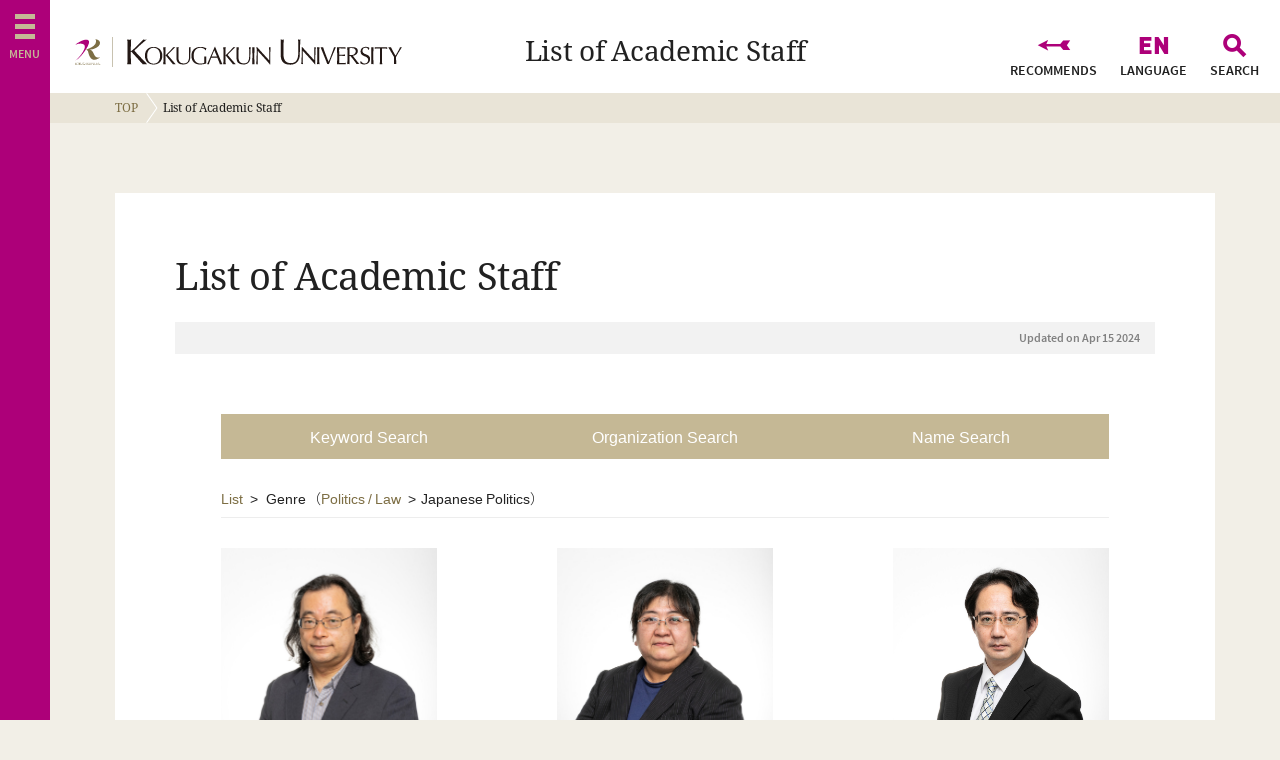

--- FILE ---
content_type: text/html; charset=UTF-8
request_url: https://www.kokugakuin.ac.jp/en/accounts_list?ss=f4412
body_size: 10525
content:
<!DOCTYPE html>
 <html lang="en">
  <head>
  	
<!-- Google Tag Manager -->
<script>(function(w,d,s,l,i){w[l]=w[l]||[];w[l].push({'gtm.start':
new Date().getTime(),event:'gtm.js'});var f=d.getElementsByTagName(s)[0],
j=d.createElement(s),dl=l!='dataLayer'?'&l='+l:'';j.async=true;j.src=
'https://www.googletagmanager.com/gtm.js?id='+i+dl;f.parentNode.insertBefore(j,f);
})(window,document,'script','dataLayer','GTM-KL4FQQL');</script>
<!-- End Google Tag Manager -->
		    <title>List of Academic Staff  &#8211;  國學院大學</title>
    <meta name="viewport" content="width=device-width,initial-scale=1.0">
    <meta charset="utf-8">
    <meta http-equiv="X-UA-Compatible" content="IE=edge">
    <meta name='robots' content='max-image-preview:large' />
	<style>img:is([sizes="auto" i], [sizes^="auto," i]) { contain-intrinsic-size: 3000px 1500px }</style>
	
  <meta name="description" content="Kokugakuin University official website
We have campuses in Shibuya, Tokyo and Tama Plaza, Yokohama. 
Kokugakuin University aims to develop people who can learn Japan and contribute to the world.">
  <meta name="keywords" content="">
  <meta name="format-detection" content="telephone=no">
  <meta property="og:title" content="List of Academic Staff  &#8211;  國學院大學">
  <meta property="og:description" content="Kokugakuin University official website
We have campuses in Shibuya, Tokyo and Tama Plaza, Yokohama. 
Kokugakuin University aims to develop people who can learn Japan and contribute to the world.">
  <meta property="og:url" content="https://www.kokugakuin.ac.jp/en/accounts_list">
  <meta property="og:image" content="https://www.kokugakuin.ac.jp/assets/img/ogimg.png">
  <meta property="og:site_name" content="國學院大學">
  <meta property="og:type" content="article">
  <meta property="fb:app_id" content="1826274811031525">
  <meta name="twitter:site" content="國學院大學">
  <meta name="twitter:title" content="List of Academic Staff  &#8211;  國學院大學">
  <meta name="twitter:description" content="Kokugakuin University official website
We have campuses in Shibuya, Tokyo and Tama Plaza, Yokohama. 
Kokugakuin University aims to develop people who can learn Japan and contribute to the world.">
  <meta name="twitter:url" content="https://www.kokugakuin.ac.jp/en/accounts_list">
  <meta name="twitter:card" content="summary_large_image">
  <meta name="twitter:image" content="https://www.kokugakuin.ac.jp/assets/img/ogimg.png">
<link rel='stylesheet' id='wp-block-library-css' href='https://www.kokugakuin.ac.jp/wp/wp-includes/css/dist/block-library/style.min.css?ver=6.8.3' type='text/css' media='all' />
<style id='classic-theme-styles-inline-css' type='text/css'>
/*! This file is auto-generated */
.wp-block-button__link{color:#fff;background-color:#32373c;border-radius:9999px;box-shadow:none;text-decoration:none;padding:calc(.667em + 2px) calc(1.333em + 2px);font-size:1.125em}.wp-block-file__button{background:#32373c;color:#fff;text-decoration:none}
</style>
<style id='global-styles-inline-css' type='text/css'>
:root{--wp--preset--aspect-ratio--square: 1;--wp--preset--aspect-ratio--4-3: 4/3;--wp--preset--aspect-ratio--3-4: 3/4;--wp--preset--aspect-ratio--3-2: 3/2;--wp--preset--aspect-ratio--2-3: 2/3;--wp--preset--aspect-ratio--16-9: 16/9;--wp--preset--aspect-ratio--9-16: 9/16;--wp--preset--color--black: #000000;--wp--preset--color--cyan-bluish-gray: #abb8c3;--wp--preset--color--white: #ffffff;--wp--preset--color--pale-pink: #f78da7;--wp--preset--color--vivid-red: #cf2e2e;--wp--preset--color--luminous-vivid-orange: #ff6900;--wp--preset--color--luminous-vivid-amber: #fcb900;--wp--preset--color--light-green-cyan: #7bdcb5;--wp--preset--color--vivid-green-cyan: #00d084;--wp--preset--color--pale-cyan-blue: #8ed1fc;--wp--preset--color--vivid-cyan-blue: #0693e3;--wp--preset--color--vivid-purple: #9b51e0;--wp--preset--gradient--vivid-cyan-blue-to-vivid-purple: linear-gradient(135deg,rgba(6,147,227,1) 0%,rgb(155,81,224) 100%);--wp--preset--gradient--light-green-cyan-to-vivid-green-cyan: linear-gradient(135deg,rgb(122,220,180) 0%,rgb(0,208,130) 100%);--wp--preset--gradient--luminous-vivid-amber-to-luminous-vivid-orange: linear-gradient(135deg,rgba(252,185,0,1) 0%,rgba(255,105,0,1) 100%);--wp--preset--gradient--luminous-vivid-orange-to-vivid-red: linear-gradient(135deg,rgba(255,105,0,1) 0%,rgb(207,46,46) 100%);--wp--preset--gradient--very-light-gray-to-cyan-bluish-gray: linear-gradient(135deg,rgb(238,238,238) 0%,rgb(169,184,195) 100%);--wp--preset--gradient--cool-to-warm-spectrum: linear-gradient(135deg,rgb(74,234,220) 0%,rgb(151,120,209) 20%,rgb(207,42,186) 40%,rgb(238,44,130) 60%,rgb(251,105,98) 80%,rgb(254,248,76) 100%);--wp--preset--gradient--blush-light-purple: linear-gradient(135deg,rgb(255,206,236) 0%,rgb(152,150,240) 100%);--wp--preset--gradient--blush-bordeaux: linear-gradient(135deg,rgb(254,205,165) 0%,rgb(254,45,45) 50%,rgb(107,0,62) 100%);--wp--preset--gradient--luminous-dusk: linear-gradient(135deg,rgb(255,203,112) 0%,rgb(199,81,192) 50%,rgb(65,88,208) 100%);--wp--preset--gradient--pale-ocean: linear-gradient(135deg,rgb(255,245,203) 0%,rgb(182,227,212) 50%,rgb(51,167,181) 100%);--wp--preset--gradient--electric-grass: linear-gradient(135deg,rgb(202,248,128) 0%,rgb(113,206,126) 100%);--wp--preset--gradient--midnight: linear-gradient(135deg,rgb(2,3,129) 0%,rgb(40,116,252) 100%);--wp--preset--font-size--small: 13px;--wp--preset--font-size--medium: 20px;--wp--preset--font-size--large: 36px;--wp--preset--font-size--x-large: 42px;--wp--preset--spacing--20: 0.44rem;--wp--preset--spacing--30: 0.67rem;--wp--preset--spacing--40: 1rem;--wp--preset--spacing--50: 1.5rem;--wp--preset--spacing--60: 2.25rem;--wp--preset--spacing--70: 3.38rem;--wp--preset--spacing--80: 5.06rem;--wp--preset--shadow--natural: 6px 6px 9px rgba(0, 0, 0, 0.2);--wp--preset--shadow--deep: 12px 12px 50px rgba(0, 0, 0, 0.4);--wp--preset--shadow--sharp: 6px 6px 0px rgba(0, 0, 0, 0.2);--wp--preset--shadow--outlined: 6px 6px 0px -3px rgba(255, 255, 255, 1), 6px 6px rgba(0, 0, 0, 1);--wp--preset--shadow--crisp: 6px 6px 0px rgba(0, 0, 0, 1);}:where(.is-layout-flex){gap: 0.5em;}:where(.is-layout-grid){gap: 0.5em;}body .is-layout-flex{display: flex;}.is-layout-flex{flex-wrap: wrap;align-items: center;}.is-layout-flex > :is(*, div){margin: 0;}body .is-layout-grid{display: grid;}.is-layout-grid > :is(*, div){margin: 0;}:where(.wp-block-columns.is-layout-flex){gap: 2em;}:where(.wp-block-columns.is-layout-grid){gap: 2em;}:where(.wp-block-post-template.is-layout-flex){gap: 1.25em;}:where(.wp-block-post-template.is-layout-grid){gap: 1.25em;}.has-black-color{color: var(--wp--preset--color--black) !important;}.has-cyan-bluish-gray-color{color: var(--wp--preset--color--cyan-bluish-gray) !important;}.has-white-color{color: var(--wp--preset--color--white) !important;}.has-pale-pink-color{color: var(--wp--preset--color--pale-pink) !important;}.has-vivid-red-color{color: var(--wp--preset--color--vivid-red) !important;}.has-luminous-vivid-orange-color{color: var(--wp--preset--color--luminous-vivid-orange) !important;}.has-luminous-vivid-amber-color{color: var(--wp--preset--color--luminous-vivid-amber) !important;}.has-light-green-cyan-color{color: var(--wp--preset--color--light-green-cyan) !important;}.has-vivid-green-cyan-color{color: var(--wp--preset--color--vivid-green-cyan) !important;}.has-pale-cyan-blue-color{color: var(--wp--preset--color--pale-cyan-blue) !important;}.has-vivid-cyan-blue-color{color: var(--wp--preset--color--vivid-cyan-blue) !important;}.has-vivid-purple-color{color: var(--wp--preset--color--vivid-purple) !important;}.has-black-background-color{background-color: var(--wp--preset--color--black) !important;}.has-cyan-bluish-gray-background-color{background-color: var(--wp--preset--color--cyan-bluish-gray) !important;}.has-white-background-color{background-color: var(--wp--preset--color--white) !important;}.has-pale-pink-background-color{background-color: var(--wp--preset--color--pale-pink) !important;}.has-vivid-red-background-color{background-color: var(--wp--preset--color--vivid-red) !important;}.has-luminous-vivid-orange-background-color{background-color: var(--wp--preset--color--luminous-vivid-orange) !important;}.has-luminous-vivid-amber-background-color{background-color: var(--wp--preset--color--luminous-vivid-amber) !important;}.has-light-green-cyan-background-color{background-color: var(--wp--preset--color--light-green-cyan) !important;}.has-vivid-green-cyan-background-color{background-color: var(--wp--preset--color--vivid-green-cyan) !important;}.has-pale-cyan-blue-background-color{background-color: var(--wp--preset--color--pale-cyan-blue) !important;}.has-vivid-cyan-blue-background-color{background-color: var(--wp--preset--color--vivid-cyan-blue) !important;}.has-vivid-purple-background-color{background-color: var(--wp--preset--color--vivid-purple) !important;}.has-black-border-color{border-color: var(--wp--preset--color--black) !important;}.has-cyan-bluish-gray-border-color{border-color: var(--wp--preset--color--cyan-bluish-gray) !important;}.has-white-border-color{border-color: var(--wp--preset--color--white) !important;}.has-pale-pink-border-color{border-color: var(--wp--preset--color--pale-pink) !important;}.has-vivid-red-border-color{border-color: var(--wp--preset--color--vivid-red) !important;}.has-luminous-vivid-orange-border-color{border-color: var(--wp--preset--color--luminous-vivid-orange) !important;}.has-luminous-vivid-amber-border-color{border-color: var(--wp--preset--color--luminous-vivid-amber) !important;}.has-light-green-cyan-border-color{border-color: var(--wp--preset--color--light-green-cyan) !important;}.has-vivid-green-cyan-border-color{border-color: var(--wp--preset--color--vivid-green-cyan) !important;}.has-pale-cyan-blue-border-color{border-color: var(--wp--preset--color--pale-cyan-blue) !important;}.has-vivid-cyan-blue-border-color{border-color: var(--wp--preset--color--vivid-cyan-blue) !important;}.has-vivid-purple-border-color{border-color: var(--wp--preset--color--vivid-purple) !important;}.has-vivid-cyan-blue-to-vivid-purple-gradient-background{background: var(--wp--preset--gradient--vivid-cyan-blue-to-vivid-purple) !important;}.has-light-green-cyan-to-vivid-green-cyan-gradient-background{background: var(--wp--preset--gradient--light-green-cyan-to-vivid-green-cyan) !important;}.has-luminous-vivid-amber-to-luminous-vivid-orange-gradient-background{background: var(--wp--preset--gradient--luminous-vivid-amber-to-luminous-vivid-orange) !important;}.has-luminous-vivid-orange-to-vivid-red-gradient-background{background: var(--wp--preset--gradient--luminous-vivid-orange-to-vivid-red) !important;}.has-very-light-gray-to-cyan-bluish-gray-gradient-background{background: var(--wp--preset--gradient--very-light-gray-to-cyan-bluish-gray) !important;}.has-cool-to-warm-spectrum-gradient-background{background: var(--wp--preset--gradient--cool-to-warm-spectrum) !important;}.has-blush-light-purple-gradient-background{background: var(--wp--preset--gradient--blush-light-purple) !important;}.has-blush-bordeaux-gradient-background{background: var(--wp--preset--gradient--blush-bordeaux) !important;}.has-luminous-dusk-gradient-background{background: var(--wp--preset--gradient--luminous-dusk) !important;}.has-pale-ocean-gradient-background{background: var(--wp--preset--gradient--pale-ocean) !important;}.has-electric-grass-gradient-background{background: var(--wp--preset--gradient--electric-grass) !important;}.has-midnight-gradient-background{background: var(--wp--preset--gradient--midnight) !important;}.has-small-font-size{font-size: var(--wp--preset--font-size--small) !important;}.has-medium-font-size{font-size: var(--wp--preset--font-size--medium) !important;}.has-large-font-size{font-size: var(--wp--preset--font-size--large) !important;}.has-x-large-font-size{font-size: var(--wp--preset--font-size--x-large) !important;}
:where(.wp-block-post-template.is-layout-flex){gap: 1.25em;}:where(.wp-block-post-template.is-layout-grid){gap: 1.25em;}
:where(.wp-block-columns.is-layout-flex){gap: 2em;}:where(.wp-block-columns.is-layout-grid){gap: 2em;}
:root :where(.wp-block-pullquote){font-size: 1.5em;line-height: 1.6;}
</style>
<link rel="https://api.w.org/" href="https://www.kokugakuin.ac.jp/en/wp-json/" /><link rel="alternate" title="JSON" type="application/json" href="https://www.kokugakuin.ac.jp/en/wp-json/wp/v2/pages/91546" /><link rel="alternate" title="oEmbed (JSON)" type="application/json+oembed" href="https://www.kokugakuin.ac.jp/en/wp-json/oembed/1.0/embed?url=https%3A%2F%2Fwww.kokugakuin.ac.jp%2Fen%2Faccounts_list" />
<link rel="alternate" title="oEmbed (XML)" type="text/xml+oembed" href="https://www.kokugakuin.ac.jp/en/wp-json/oembed/1.0/embed?url=https%3A%2F%2Fwww.kokugakuin.ac.jp%2Fen%2Faccounts_list&#038;format=xml" />
    <link rel='stylesheet' href='https://www.kokugakuin.ac.jp/wp/wp-content/themes/kokugakuin-pc/css/style.css' type='text/css' media='all' />
  	<link rel="stylesheet" href="https://www.kokugakuin.ac.jp/wp/wp-content/themes/kokugakuin-pc/css/ps_auto_sitemap_simple.css" type="text/css" media="all">
    <link rel='stylesheet' href='https://www.kokugakuin.ac.jp/wp/wp-content/themes/kokugakuin-pc/css/style2020_pc.min.css' type='text/css' media='all' />
        <link rel="icon" href="https://www.kokugakuin.ac.jp/assets/img/favicon.ico"/>
    <link rel="apple-touch-icon" href="https://www.kokugakuin.ac.jp/assets/img/touch-icon.png">
              </head>
  <body class="lang-en">
  
<!-- Google Tag Manager (noscript) -->
<noscript><iframe src="https://www.googletagmanager.com/ns.html?id=GTM-KL4FQQL"
height="0" width="0" style="display:none;visibility:hidden"></iframe></noscript>
<!-- End Google Tag Manager (noscript) -->
		    <div id="fb-root"></div>

    <div class="l-wrapper">

      
      <header class="l-header">
        <div class="header-content">
          <div class="header-inner">
            <h1 class="header-logo"><a href="https://www.kokugakuin.ac.jp/en/"><span class="header-logo-symbol"><img src="https://www.kokugakuin.ac.jp/wp/wp-content/themes/kokugakuin-pc/img/logo-kokugakuin.svg" alt="" width="32"></span><span class="header-logo-text"><img src="https://www.kokugakuin.ac.jp/wp/wp-content/themes/kokugakuin-pc/img/text-kokugakuin.svg" alt="國學院大學" width="174"></span></a></h1>
            <div class="header-title"><h2 class="heading_page"><a href="https://www.kokugakuin.ac.jp/en/accounts_list">List of Academic Staff</a></h2></div>
            <div class="header-navi">
              <ul>
                <li><a href="" class="js-modal-open" data-modal="target"><i class="icon-recommends"></i><span>RECOMMENDS</span></a></li>
                <li><a href="" class="js-modal-open" data-modal="language"><i class="icon-language"></i><span>LANGUAGE</span></a></li>
                <li><a href="" class="js-modal-open" data-modal="search"><i class="icon-search"></i><span>SEARCH</span></a></li>
              </ul>
            </div>
          </div>
        </div>

        <div class="header-crumbs">
  <ul class="crumbs" itemscope itemtype="http://schema.org/BreadcrumbList">
    <li itemprop="itemListElement" itemscope itemtype="http://schema.org/ListItem">
      <a href="https://www.kokugakuin.ac.jp/en/" itemprop="item"><span itemprop="name">TOP</span></a>      <meta property="position" content="1">
    </li><li itemprop="itemListElement" itemscope itemtype="http://schema.org/ListItem">
      <span itemprop="name">List of Academic Staff</span>      <meta property="position" content="2">
    </li>  </ul>
</div>
      </header>
      <header class="l-header js-header is-fixed">
        <div class="header-content">
          <div class="header-inner">
            <h1 class="header-logo"><a href="https://www.kokugakuin.ac.jp/en/"><span class="header-logo-symbol"><img src="https://www.kokugakuin.ac.jp/wp/wp-content/themes/kokugakuin-pc/img/logo-kokugakuin.svg" alt="" width="32"></span><span class="header-logo-text"><img src="https://www.kokugakuin.ac.jp/wp/wp-content/themes/kokugakuin-pc/img/text-kokugakuin.svg" alt="國學院大學" width="174"></span></a></h1>
            <div class="header-title"><h2 class="heading_page"><a href="https://www.kokugakuin.ac.jp/en/accounts_list">List of Academic Staff</a></h2></div>
            <div class="header-navi">
              <ul>
                <li><a href="" class="js-modal-open" data-modal="target"><i class="icon-recommends"></i></a></li>
                <li><a href="" class="js-modal-open" data-modal="language"><i class="icon-language"></i></a></li>
                <li><a href="" class="js-modal-open" data-modal="search"><i class="icon-search"></i></a></li>
              </ul>
            </div>
          </div>
        </div>
      </header>

<div class="billboard_d">
  <div class="billboard-inner">
          </div>
</div>
<div class="l-container f-column-1">
  <div class="l-content t-archive">
    <div class="l-content-inner">
      <div class="l-main">
        <section class="l-section">
          <div class="section-content">
            <div class="l-inner">
              <div class="articleHeader">
                <h1 class="heading_primary_title">List of Academic Staff</h1>
                <div class="articleHeader-date"><p class="text_date">Updated on Apr 15 2024</p></div>
              </div>
              <div class="refine">
                <ul class="refine-buttons">
                  <li><a href="" class="js-modal-open" data-modal="refinePerson-genre">Keyword Search</a></li>
                  <li><a href="" class="js-modal-open" data-modal="refinePerson-affiliation">Organization Search</a></li>
                  <li><a href="" class="js-modal-open" data-modal="refinePerson-syllabary_alphabet">Name Search</a></li>
                </ul>
                <div class="refine-breadcrumb">
                  <ul class="refine-breadcrumb-text">
                    <li><a href="https://www.kokugakuin.ac.jp/en/accounts_list">List</a></li>
                    <li>
                      <dl>
                        <dt>Genre</dt>                        <dd>（<a href="/accounts_list?ss=f4302">Politics / Law</a><span>Japanese Politics</span>）</dd>                      </dl>
                    </li>
                  </ul>
                </div>              </div>
              <ul class="panel_human">
                <li>
                  <a href="https://www.kokugakuin.ac.jp/en/account/92266">
  <div class="panel-image">
    <div class="thumb"><img src="https://k-read2.kokugakuin.ac.jp/file/?fn=2dd5bdc7-f830-4435-a2a2-7830f1f77414" alt="Shinji KARITA" oncontextmenu="return false;" onselectstart="return false;" onmousedown="return false;"></div>
  </div>
  <div class="panel-text">
    <p class="text_personName">Shinji KARITA</p>
    <p class="text_person">Professor</p>    <p class="text_person">Faculty of Law, Department of Law</p>    <p class="text_person">History of political thought, Political philosophy, Political theory</p>  </div>
</a>
                </li><li>
                  <a href="https://www.kokugakuin.ac.jp/en/account/92179">
  <div class="panel-image">
    <div class="thumb"><img src="https://k-read2.kokugakuin.ac.jp/file/?fn=7d549c9d-5353-4fc5-a278-d84b1d15978e" alt="Kaoru OHARA" oncontextmenu="return false;" onselectstart="return false;" onmousedown="return false;"></div>
  </div>
  <div class="panel-text">
    <p class="text_personName">Kaoru OHARA</p>
    <p class="text_person">Associate Professor</p>    <p class="text_person">Faculty of Law, Department of Law</p>    <p class="text_person">History of Japanese Political Thought</p>  </div>
</a>
                </li><li>
                  <a href="https://www.kokugakuin.ac.jp/en/account/91552">
  <div class="panel-image">
    <div class="thumb"><img src="https://k-read2.kokugakuin.ac.jp/file/?fn=62df4ba6-a9b8-4d79-ad4c-07cf437d6aca" alt="Tomoo SAITO" oncontextmenu="return false;" onselectstart="return false;" onmousedown="return false;"></div>
  </div>
  <div class="panel-text">
    <p class="text_personName">Tomoo SAITO</p>
    <p class="text_person">Associate Professor</p>    <p class="text_person">Organization for the Advancement of Research and Development</p>    <p class="text_person">Religious Studies, Modern History of Shinto, Modern History of Japanese Religion</p>  </div>
</a>
                </li><li>
                  <a href="https://www.kokugakuin.ac.jp/en/account/92182">
  <div class="panel-image">
    <div class="thumb"><img src="https://k-read2.kokugakuin.ac.jp/file/?fn=54b1cc71-d8fa-458c-9734-3cfe4ba05b60" alt="Kazuto SAKAMOTO" oncontextmenu="return false;" onselectstart="return false;" onmousedown="return false;"></div>
  </div>
  <div class="panel-text">
    <p class="text_personName">Kazuto SAKAMOTO</p>
    <p class="text_person">Professor</p>    <p class="text_person">Faculty of Law, Department of Law</p>    <p class="text_person">Japanese political history</p>  </div>
</a>
                </li><li>
                  <a href="https://www.kokugakuin.ac.jp/en/account/92083">
  <div class="panel-image">
    <div class="thumb"><img src="https://k-read2.kokugakuin.ac.jp/file/?fn=10b32d96-2f5d-404d-a202-0b0a1d00684f" alt="Shinichi SHIBATA" oncontextmenu="return false;" onselectstart="return false;" onmousedown="return false;"></div>
  </div>
  <div class="panel-text">
    <p class="text_personName">Shinichi SHIBATA</p>
    <p class="text_person">Associate Professor</p>    <p class="text_person">Faculty of Letters, Department of History</p>    <p class="text_person">Modern Japanese history</p>  </div>
</a>
                </li><li>
                  <a href="https://www.kokugakuin.ac.jp/en/account/91810">
  <div class="panel-image">
    <div class="thumb"><img src="https://k-read2.kokugakuin.ac.jp/file/?fn=eb2a6ac3-e72d-4fb2-bf9c-9b1291bba123" alt="Yuta TEZUKA" oncontextmenu="return false;" onselectstart="return false;" onmousedown="return false;"></div>
  </div>
  <div class="panel-text">
    <p class="text_personName">Yuta TEZUKA</p>
    <p class="text_person">Associate Professor</p>    <p class="text_person">Faculty of Letters, Department of History</p>    <p class="text_person">Modern Japanese history, Japanese political history</p>  </div>
</a>
                </li><li>
                  <a href="https://www.kokugakuin.ac.jp/en/account/469917">
  <div class="panel-image">
    <div class="thumb"><img src="https://k-read2.kokugakuin.ac.jp/file/?fn=dfec5685-9fd6-4ce1-95b9-1bfa9391dd9e" alt="Kentaro YAMAMOTO" oncontextmenu="return false;" onselectstart="return false;" onmousedown="return false;"></div>
  </div>
  <div class="panel-text">
    <p class="text_personName">Kentaro YAMAMOTO</p>
    <p class="text_person">Professor</p>    <p class="text_person">Faculty of Law, Department of Law</p>    <p class="text_person">Party System, Party Realignment in Japan, Japanese Politics</p>  </div>
</a>
                </li>              </ul>            </div>
                                  </div>
        </section>
      </div>
    </div>
  </div>
</div>

<section class="modal_refinePerson-affiliation">
  <div class="modal-body">
    <p class="modal-close js-modal-close"></p>
    <div class="modal-inner">
      <p class="modal-title">Organization Search</p>
      <div class="modal-section">
        <ul class="list_vertical js-accordion-wrap">
          <li class="list-accordion">
            <a href="" class="js-accordion-link">Faculty of Letters</a>
            <ul class="list-accordion-child">
              <li class="list-accordion-child-heading"><a href="https://www.kokugakuin.ac.jp/en/accounts_list?sc=letters">Faculty of Letters</a></li>
              <li><a href="https://www.kokugakuin.ac.jp/en/accounts_list?sc=doflacs">Department of Foreign Languages and Culture Studies</a></li><li><a href="https://www.kokugakuin.ac.jp/en/accounts_list?sc=dop">Department of Philosophy</a></li><li><a href="https://www.kokugakuin.ac.jp/en/accounts_list?sc=doh">Department of History</a></li><li><a href="https://www.kokugakuin.ac.jp/en/accounts_list?sc=docl">Department of Chinese Literature</a></li><li><a href="https://www.kokugakuin.ac.jp/en/accounts_list?sc=doji">Department of Japanese Literature</a></li>            </ul>
          </li><li class="list-accordion">
            <a href="" class="js-accordion-link">Faculty of Shinto Studies</a>
            <ul class="list-accordion-child">
              <li class="list-accordion-child-heading"><a href="https://www.kokugakuin.ac.jp/en/accounts_list?sc=shinto">Faculty of Shinto Studies</a></li>
              <li><a href="https://www.kokugakuin.ac.jp/en/accounts_list?sc=dshinto">Department of Shinto Studies</a></li>            </ul>
          </li><li class="list-accordion">
            <a href="" class="js-accordion-link">Faculty of Law</a>
            <ul class="list-accordion-child">
              <li class="list-accordion-child-heading"><a href="https://www.kokugakuin.ac.jp/en/accounts_list?sc=law">Faculty of Law</a></li>
              <li><a href="https://www.kokugakuin.ac.jp/en/accounts_list?sc=dlaw">Department of Law</a></li>            </ul>
          </li><li class="list-accordion">
            <a href="" class="js-accordion-link">Faculty of Economics</a>
            <ul class="list-accordion-child">
              <li class="list-accordion-child-heading"><a href="https://www.kokugakuin.ac.jp/en/accounts_list?sc=economics">Faculty of Economics</a></li>
              <li><a href="https://www.kokugakuin.ac.jp/en/accounts_list?sc=doe">Department of Economics</a></li><li class="is-disabled"><a href="https://www.kokugakuin.ac.jp/en/accounts_list?sc=dosen">Department of Socio-Economic Networking</a></li><li><a href="https://www.kokugakuin.ac.jp/en/accounts_list?sc=dobm">Department of Business Management</a></li>            </ul>
          </li><li class="list-accordion">
            <a href="" class="js-accordion-link">Faculty of Human Development</a>
            <ul class="list-accordion-child">
              <li class="list-accordion-child-heading"><a href="https://www.kokugakuin.ac.jp/en/accounts_list?sc=human">Faculty of Human Development</a></li>
              <li><a href="https://www.kokugakuin.ac.jp/en/accounts_list?sc=doee">Department of Elementary Education</a></li><li><a href="https://www.kokugakuin.ac.jp/en/accounts_list?sc=dohape">Department of Health and Physical Education</a></li><li><a href="https://www.kokugakuin.ac.jp/en/accounts_list?sc=docs">Department of Child Studies</a></li>            </ul>
          </li><li class="list-accordion">
            <a href="" class="js-accordion-link">Faculty of Tourism and Community Development</a>
            <ul class="list-accordion-child">
              <li class="list-accordion-child-heading"><a href="https://www.kokugakuin.ac.jp/en/accounts_list?sc=tourism">Faculty of Tourism and Community Development</a></li>
              <li><a href="https://www.kokugakuin.ac.jp/en/accounts_list?sc=dotcd">Department of Tourism and Community Development</a></li>            </ul>
          </li><li class="list-accordion">
            <a href="" class="js-accordion-link">Organization for the Advancement of Research and Development</a>
            <ul class="list-accordion-child">
              <li class="list-accordion-child-heading"><a href="https://www.kokugakuin.ac.jp/en/accounts_list?si=oard">Organization for the Advancement of Research and Development</a></li>
                          </ul>
          </li><li class="list-accordion">
            <a href="" class="js-accordion-link">The Institute of the Advancement of Teaching and Learning</a>
            <ul class="list-accordion-child">
              <li class="list-accordion-child-heading"><a href="https://www.kokugakuin.ac.jp/en/accounts_list?si=iatl">The Institute of the Advancement of Teaching and Learning</a></li>
                          </ul>
          </li>        </ul>      </div>
    </div>
  </div>
</section>

<section class="modal_refinePerson-genre">
  <div class="modal-body">
    <p class="modal-close js-modal-close"></p>
    <div class="modal-inner">
      <p class="modal-title">Keyword Search</p>
      <div class="modal-section">
        <ul class="list_vertical js-accordion-wrap">
          <li class="list-accordion">
            <a href="" class="js-accordion-link">Grobal Studies</a>
            <ul class="list-accordion-child">
              <li class="list-accordion-child-heading"><a href="https://www.kokugakuin.ac.jp/en/accounts_list?ss=f4304">Grobal Studies</a></li>
              <li><a href="https://www.kokugakuin.ac.jp/en/accounts_list?ss=f4421">Europe</a></li><li class="is-disabled"><a href="https://www.kokugakuin.ac.jp/en/accounts_list?ss=f4422">Central and South America</a></li><li><a href="https://www.kokugakuin.ac.jp/en/accounts_list?ss=f4423">Africa</a></li><li><a href="https://www.kokugakuin.ac.jp/en/accounts_list?ss=f4424">Middle East</a></li><li><a href="https://www.kokugakuin.ac.jp/en/accounts_list?ss=f4418">Asia / Oceania</a></li><li><a href="https://www.kokugakuin.ac.jp/en/accounts_list?ss=f4419">China / Korea</a></li><li><a href="https://www.kokugakuin.ac.jp/en/accounts_list?ss=f4420">North America</a></li>            </ul>
          </li><li class="list-accordion">
            <a href="" class="js-accordion-link">Society</a>
            <ul class="list-accordion-child">
              <li class="list-accordion-child-heading"><a href="https://www.kokugakuin.ac.jp/en/accounts_list?ss=f4305">Society</a></li>
              <li><a href="https://www.kokugakuin.ac.jp/en/accounts_list?ss=f4428">Child / Child Care</a></li><li><a href="https://www.kokugakuin.ac.jp/en/accounts_list?ss=f4429">Crime</a></li><li><a href="https://www.kokugakuin.ac.jp/en/accounts_list?ss=f4430">Environmental Issues</a></li><li><a href="https://www.kokugakuin.ac.jp/en/accounts_list?ss=f4431">Justice / Trial</a></li><li><a href="https://www.kokugakuin.ac.jp/en/accounts_list?ss=f4432">Lifestyle</a></li><li><a href="https://www.kokugakuin.ac.jp/en/accounts_list?ss=f4425">Cities and Regions</a></li><li><a href="https://www.kokugakuin.ac.jp/en/accounts_list?ss=f4426">Social Policy and Social Work with the Elderly</a></li><li><a href="https://www.kokugakuin.ac.jp/en/accounts_list?ss=f4427">Social Security</a></li>            </ul>
          </li><li class="list-accordion">
            <a href="" class="js-accordion-link">Education</a>
            <ul class="list-accordion-child">
              <li class="list-accordion-child-heading"><a href="https://www.kokugakuin.ac.jp/en/accounts_list?ss=f4306">Education</a></li>
              <li><a href="https://www.kokugakuin.ac.jp/en/accounts_list?ss=f4436">Higher Education</a></li><li><a href="https://www.kokugakuin.ac.jp/en/accounts_list?ss=f4437">Special Needs Education</a></li><li><a href="https://www.kokugakuin.ac.jp/en/accounts_list?ss=f4438">Lifelong Learning</a></li><li><a href="https://www.kokugakuin.ac.jp/en/accounts_list?ss=f4433">Administration of Education</a></li><li><a href="https://www.kokugakuin.ac.jp/en/accounts_list?ss=f4434">School Education</a></li><li><a href="https://www.kokugakuin.ac.jp/en/accounts_list?ss=f4435">School Subject</a></li>            </ul>
          </li><li class="list-accordion">
            <a href="" class="js-accordion-link">Economy / Management / Industry</a>
            <ul class="list-accordion-child">
              <li class="list-accordion-child-heading"><a href="https://www.kokugakuin.ac.jp/en/accounts_list?ss=f4307">Economy / Management / Industry</a></li>
              <li><a href="https://www.kokugakuin.ac.jp/en/accounts_list?ss=f4442">Finance</a></li><li class="is-disabled"><a href="https://www.kokugakuin.ac.jp/en/accounts_list?ss=f4443">Trade</a></li><li><a href="https://www.kokugakuin.ac.jp/en/accounts_list?ss=f4444">Labor Problems</a></li><li><a href="https://www.kokugakuin.ac.jp/en/accounts_list?ss=f4445">Management / Accounting</a></li><li><a href="https://www.kokugakuin.ac.jp/en/accounts_list?ss=f4446">Industry</a></li><li><a href="https://www.kokugakuin.ac.jp/en/accounts_list?ss=f4447">Transportation</a></li><li><a href="https://www.kokugakuin.ac.jp/en/accounts_list?ss=f4448">Agriculture, Forestry and Fisheries</a></li><li><a href="https://www.kokugakuin.ac.jp/en/accounts_list?ss=f4449">IT / Communication</a></li><li><a href="https://www.kokugakuin.ac.jp/en/accounts_list?ss=f4450">Mass Media / Advertisement</a></li><li><a href="https://www.kokugakuin.ac.jp/en/accounts_list?ss=f4451">Marketing</a></li><li><a href="https://www.kokugakuin.ac.jp/en/accounts_list?ss=f4439">Japanese Economy</a></li><li><a href="https://www.kokugakuin.ac.jp/en/accounts_list?ss=f4440">Global Economy</a></li><li><a href="https://www.kokugakuin.ac.jp/en/accounts_list?ss=f4441">Tax</a></li>            </ul>
          </li><li class="list-accordion">
            <a href="" class="js-accordion-link">Science and Technology</a>
            <ul class="list-accordion-child">
              <li class="list-accordion-child-heading"><a href="https://www.kokugakuin.ac.jp/en/accounts_list?ss=f4308">Science and Technology</a></li>
              <li class="is-disabled"><a href="https://www.kokugakuin.ac.jp/en/accounts_list?ss=f4455">Biology</a></li><li class="is-disabled"><a href="https://www.kokugakuin.ac.jp/en/accounts_list?ss=f4456">Astronomy Universe</a></li><li><a href="https://www.kokugakuin.ac.jp/en/accounts_list?ss=f4452">Physics</a></li><li><a href="https://www.kokugakuin.ac.jp/en/accounts_list?ss=f4453">Chemistry</a></li><li><a href="https://www.kokugakuin.ac.jp/en/accounts_list?ss=f4454">Mathematics</a></li>            </ul>
          </li><li class="list-accordion">
            <a href="" class="js-accordion-link">Culture</a>
            <ul class="list-accordion-child">
              <li class="list-accordion-child-heading"><a href="https://www.kokugakuin.ac.jp/en/accounts_list?ss=f4309">Culture</a></li>
              <li><a href="https://www.kokugakuin.ac.jp/en/accounts_list?ss=f4460">Archeology</a></li><li><a href="https://www.kokugakuin.ac.jp/en/accounts_list?ss=f4461">Literature</a></li><li><a href="https://www.kokugakuin.ac.jp/en/accounts_list?ss=f4462">Folklore</a></li><li><a href="https://www.kokugakuin.ac.jp/en/accounts_list?ss=f4463">Religion</a></li><li><a href="https://www.kokugakuin.ac.jp/en/accounts_list?ss=f4464">Shinto / Shrine</a></li><li><a href="https://www.kokugakuin.ac.jp/en/accounts_list?ss=f4465">Philosophy</a></li><li><a href="https://www.kokugakuin.ac.jp/en/accounts_list?ss=f4466">Art</a></li><li><a href="https://www.kokugakuin.ac.jp/en/accounts_list?ss=f4457">Japanese History</a></li><li><a href="https://www.kokugakuin.ac.jp/en/accounts_list?ss=f4458">Oriental History</a></li><li><a href="https://www.kokugakuin.ac.jp/en/accounts_list?ss=f4459">Western History</a></li>            </ul>
          </li><li class="list-accordion">
            <a href="" class="js-accordion-link">Language</a>
            <ul class="list-accordion-child">
              <li class="list-accordion-child-heading"><a href="https://www.kokugakuin.ac.jp/en/accounts_list?ss=f4310">Language</a></li>
              <li><a href="https://www.kokugakuin.ac.jp/en/accounts_list?ss=f4470">German</a></li><li><a href="https://www.kokugakuin.ac.jp/en/accounts_list?ss=f4471">French</a></li><li><a href="https://www.kokugakuin.ac.jp/en/accounts_list?ss=f4472">Others</a></li><li><a href="https://www.kokugakuin.ac.jp/en/accounts_list?ss=f4467">Japanese</a></li><li><a href="https://www.kokugakuin.ac.jp/en/accounts_list?ss=f4468">Chinese</a></li><li><a href="https://www.kokugakuin.ac.jp/en/accounts_list?ss=f4469">English</a></li>            </ul>
          </li><li class="list-accordion">
            <a href="" class="js-accordion-link">Sports</a>
            <ul class="list-accordion-child">
              <li class="list-accordion-child-heading"><a href="https://www.kokugakuin.ac.jp/en/accounts_list?ss=f4311">Sports</a></li>
              <li><a href="https://www.kokugakuin.ac.jp/en/accounts_list?ss=f4473">Sports</a></li><li><a href="https://www.kokugakuin.ac.jp/en/accounts_list?ss=f4474">Martial Arts</a></li><li><a href="https://www.kokugakuin.ac.jp/en/accounts_list?ss=f4475">Sports science</a></li>            </ul>
          </li><li class="list-accordion">
            <a href="" class="js-accordion-link">Japan</a>
            <ul class="list-accordion-child">
              <li class="list-accordion-child-heading"><a href="https://www.kokugakuin.ac.jp/en/accounts_list?ss=f4301">Japan</a></li>
              <li><a href="https://www.kokugakuin.ac.jp/en/accounts_list?ss=f4404">History</a></li><li><a href="https://www.kokugakuin.ac.jp/en/accounts_list?ss=f4405">Religion</a></li><li><a href="https://www.kokugakuin.ac.jp/en/accounts_list?ss=f4406">Shinto / Shrine</a></li><li><a href="https://www.kokugakuin.ac.jp/en/accounts_list?ss=f4407">Law / Politics</a></li><li><a href="https://www.kokugakuin.ac.jp/en/accounts_list?ss=f4408">Economy</a></li><li><a href="https://www.kokugakuin.ac.jp/en/accounts_list?ss=f4409">Industry</a></li><li><a href="https://www.kokugakuin.ac.jp/en/accounts_list?ss=f4410">Education</a></li><li><a href="https://www.kokugakuin.ac.jp/en/accounts_list?ss=f4411">Society</a></li><li><a href="https://www.kokugakuin.ac.jp/en/accounts_list?ss=f4401">Language</a></li><li><a href="https://www.kokugakuin.ac.jp/en/accounts_list?ss=f4402">Literature</a></li><li><a href="https://www.kokugakuin.ac.jp/en/accounts_list?ss=f4403">Arts and Culture</a></li>            </ul>
          </li><li class="list-accordion">
            <a href="" class="js-accordion-link">Politics / Law</a>
            <ul class="list-accordion-child">
              <li class="list-accordion-child-heading"><a href="https://www.kokugakuin.ac.jp/en/accounts_list?ss=f4302">Politics / Law</a></li>
              <li><a href="https://www.kokugakuin.ac.jp/en/accounts_list?ss=f4412">Japanese Politics</a></li><li><a href="https://www.kokugakuin.ac.jp/en/accounts_list?ss=f4413">Public Administration</a></li><li><a href="https://www.kokugakuin.ac.jp/en/accounts_list?ss=f4414">Law</a></li>            </ul>
          </li><li class="list-accordion">
            <a href="" class="js-accordion-link">International Situation</a>
            <ul class="list-accordion-child">
              <li class="list-accordion-child-heading"><a href="https://www.kokugakuin.ac.jp/en/accounts_list?ss=f4303">International Situation</a></li>
              <li><a href="https://www.kokugakuin.ac.jp/en/accounts_list?ss=f4415">International Politics</a></li><li><a href="https://www.kokugakuin.ac.jp/en/accounts_list?ss=f4416">International Law</a></li><li><a href="https://www.kokugakuin.ac.jp/en/accounts_list?ss=f4417">International Community</a></li>            </ul>
          </li>        </ul>      </div>
    </div>
  </div>
</section>

<section class="modal_refinePerson-syllabary">
  <div class="modal-body">
    <p class="modal-close js-modal-close"></p>
    <div class="modal-inner">
      <p class="modal-title">Name Search</p>
      <div class="modal-section">
        <div class="refine-syllabary">
          <ul class="refine-syllabary-list">
            <li class="is-disabled"><a href="https://www.kokugakuin.ac.jp/en/accounts_list?sfc=ア">あ</a></li>
            <li class="is-disabled"><a href="https://www.kokugakuin.ac.jp/en/accounts_list?sfc=イ">い</a></li>
            <li class="is-disabled"><a href="https://www.kokugakuin.ac.jp/en/accounts_list?sfc=ウ">う</a></li>
            <li class="is-disabled"><a href="https://www.kokugakuin.ac.jp/en/accounts_list?sfc=エ">え</a></li>
            <li class="is-disabled"><a href="https://www.kokugakuin.ac.jp/en/accounts_list?sfc=オ">お</a></li>
            <li class="is-disabled"><a href="https://www.kokugakuin.ac.jp/en/accounts_list?sfc=カ">か</a></li>
            <li class="is-disabled"><a href="https://www.kokugakuin.ac.jp/en/accounts_list?sfc=キ">き</a></li>
            <li class="is-disabled"><a href="https://www.kokugakuin.ac.jp/en/accounts_list?sfc=ク">く</a></li>
            <li class="is-disabled"><a href="https://www.kokugakuin.ac.jp/en/accounts_list?sfc=ケ">け</a></li>
            <li class="is-disabled"><a href="https://www.kokugakuin.ac.jp/en/accounts_list?sfc=コ">こ</a></li>
            <li class="is-disabled"><a href="https://www.kokugakuin.ac.jp/en/accounts_list?sfc=サ">さ</a></li>
            <li class="is-disabled"><a href="https://www.kokugakuin.ac.jp/en/accounts_list?sfc=シ">し</a></li>
            <li class="is-disabled"><a href="https://www.kokugakuin.ac.jp/en/accounts_list?sfc=ス">す</a></li>
            <li class="is-disabled"><a href="https://www.kokugakuin.ac.jp/en/accounts_list?sfc=セ">せ</a></li>
            <li class="is-disabled"><a href="https://www.kokugakuin.ac.jp/en/accounts_list?sfc=ソ">そ</a></li>
            <li class="is-disabled"><a href="https://www.kokugakuin.ac.jp/en/accounts_list?sfc=タ">た</a></li>
            <li class="is-disabled"><a href="https://www.kokugakuin.ac.jp/en/accounts_list?sfc=チ">ち</a></li>
            <li class="is-disabled"><a href="https://www.kokugakuin.ac.jp/en/accounts_list?sfc=ツ">つ</a></li>
            <li class="is-disabled"><a href="https://www.kokugakuin.ac.jp/en/accounts_list?sfc=テ">て</a></li>
            <li class="is-disabled"><a href="https://www.kokugakuin.ac.jp/en/accounts_list?sfc=ト">と</a></li>
            <li class="is-disabled"><a href="https://www.kokugakuin.ac.jp/en/accounts_list?sfc=ナ">な</a></li>
            <li class="is-disabled"><a href="https://www.kokugakuin.ac.jp/en/accounts_list?sfc=ニ">に</a></li>
            <li class="is-disabled"><a href="https://www.kokugakuin.ac.jp/en/accounts_list?sfc=ヌ">ぬ</a></li>
            <li class="is-disabled"><a href="https://www.kokugakuin.ac.jp/en/accounts_list?sfc=ネ">ね</a></li>
            <li class="is-disabled"><a href="https://www.kokugakuin.ac.jp/en/accounts_list?sfc=ノ">の</a></li>
          </ul>
          <ul class="refine-syllabary-list">
            <li class="is-disabled"><a href="https://www.kokugakuin.ac.jp/en/accounts_list?sfc=ハ">は</a></li>
            <li class="is-disabled"><a href="https://www.kokugakuin.ac.jp/en/accounts_list?sfc=ヒ">ひ</a></li>
            <li class="is-disabled"><a href="https://www.kokugakuin.ac.jp/en/accounts_list?sfc=フ">ふ</a></li>
            <li class="is-disabled"><a href="https://www.kokugakuin.ac.jp/en/accounts_list?sfc=ヘ">へ</a></li>
            <li class="is-disabled"><a href="https://www.kokugakuin.ac.jp/en/accounts_list?sfc=ホ">ほ</a></li>
            <li class="is-disabled"><a href="https://www.kokugakuin.ac.jp/en/accounts_list?sfc=マ">ま</a></li>
            <li class="is-disabled"><a href="https://www.kokugakuin.ac.jp/en/accounts_list?sfc=ミ">み</a></li>
            <li class="is-disabled"><a href="https://www.kokugakuin.ac.jp/en/accounts_list?sfc=ム">む</a></li>
            <li class="is-disabled"><a href="https://www.kokugakuin.ac.jp/en/accounts_list?sfc=メ">め</a></li>
            <li class="is-disabled"><a href="https://www.kokugakuin.ac.jp/en/accounts_list?sfc=モ">も</a></li>
            <li class="is-disabled"><a href="https://www.kokugakuin.ac.jp/en/accounts_list?sfc=ヤ">や</a></li>
            <li></li>
            <li class="is-disabled"><a href="https://www.kokugakuin.ac.jp/en/accounts_list?sfc=ユ">ゆ</a></li>
            <li></li>
            <li class="is-disabled"><a href="https://www.kokugakuin.ac.jp/en/accounts_list?sfc=ヨ">よ</a></li>
            <li class="is-disabled"><a href="https://www.kokugakuin.ac.jp/en/accounts_list?sfc=ラ">ら</a></li>
            <li class="is-disabled"><a href="https://www.kokugakuin.ac.jp/en/accounts_list?sfc=リ">り</a></li>
            <li class="is-disabled"><a href="https://www.kokugakuin.ac.jp/en/accounts_list?sfc=ル">る</a></li>
            <li class="is-disabled"><a href="https://www.kokugakuin.ac.jp/en/accounts_list?sfc=レ">れ</a></li>
            <li class="is-disabled"><a href="https://www.kokugakuin.ac.jp/en/accounts_list?sfc=ロ">ろ</a></li>
            <li class="is-disabled"><a href="https://www.kokugakuin.ac.jp/en/accounts_list?sfc=ワ">わ</a></li>
            <li></li>
            <li class="is-disabled"><a href="">を</a></li>
            <li></li>
            <li class="is-disabled"><a href="">ん</a></li>
          </ul>
        </div>
      </div>
    </div>
  </div>
</section>

<section class="modal_refinePerson-syllabary_alphabet">
  <div class="modal-body">
    <p class="modal-close js-modal-close"></p>
    <div class="modal-inner">
      <p class="modal-title">Name Search</p>
      <div class="modal-section">
        <div class="refine-syllabary">
          <ul class="refine-syllabary-list">
            <li><a href="https://www.kokugakuin.ac.jp/en/accounts_list?sfc=A">A</a></li>
            <li><a href="https://www.kokugakuin.ac.jp/en/accounts_list?sfc=B">B</a></li>
            <li><a href="https://www.kokugakuin.ac.jp/en/accounts_list?sfc=C">C</a></li>
            <li><a href="https://www.kokugakuin.ac.jp/en/accounts_list?sfc=D">D</a></li>
            <li><a href="https://www.kokugakuin.ac.jp/en/accounts_list?sfc=E">E</a></li>
            <li><a href="https://www.kokugakuin.ac.jp/en/accounts_list?sfc=F">F</a></li>
            <li class="is-disabled"><a href="https://www.kokugakuin.ac.jp/en/accounts_list?sfc=G">G</a></li>
            <li><a href="https://www.kokugakuin.ac.jp/en/accounts_list?sfc=H">H</a></li>
            <li><a href="https://www.kokugakuin.ac.jp/en/accounts_list?sfc=I">I</a></li>
            <li><a href="https://www.kokugakuin.ac.jp/en/accounts_list?sfc=J">J</a></li>
            <li><a href="https://www.kokugakuin.ac.jp/en/accounts_list?sfc=K">K</a></li>
            <li><a href="https://www.kokugakuin.ac.jp/en/accounts_list?sfc=L">L</a></li>
            <li><a href="https://www.kokugakuin.ac.jp/en/accounts_list?sfc=M">M</a></li>
            <li><a href="https://www.kokugakuin.ac.jp/en/accounts_list?sfc=N">N</a></li>
            <li><a href="https://www.kokugakuin.ac.jp/en/accounts_list?sfc=O">O</a></li>
          </ul>
          <ul class="refine-syllabary-list">
            <li><a href="https://www.kokugakuin.ac.jp/en/accounts_list?sfc=P">P</a></li>
            <li class="is-disabled"><a href="https://www.kokugakuin.ac.jp/en/accounts_list?sfc=Q">Q</a></li>
            <li class="is-disabled"><a href="https://www.kokugakuin.ac.jp/en/accounts_list?sfc=R">R</a></li>
            <li><a href="https://www.kokugakuin.ac.jp/en/accounts_list?sfc=S">S</a></li>
            <li><a href="https://www.kokugakuin.ac.jp/en/accounts_list?sfc=T">T</a></li>
            <li><a href="https://www.kokugakuin.ac.jp/en/accounts_list?sfc=U">U</a></li>
            <li class="is-disabled"><a href="https://www.kokugakuin.ac.jp/en/accounts_list?sfc=V">V</a></li>
            <li><a href="https://www.kokugakuin.ac.jp/en/accounts_list?sfc=W">W</a></li>
            <li class="is-disabled"><a href="https://www.kokugakuin.ac.jp/en/accounts_list?sfc=X">X</a></li>
            <li><a href="https://www.kokugakuin.ac.jp/en/accounts_list?sfc=Y">Y</a></li>
            <li class="is-disabled"><a href="https://www.kokugakuin.ac.jp/en/accounts_list?sfc=Z">Z</a></li>
          </ul>
        </div>
      </div>
    </div>
  </div>
</section>
<section class="modal_target">
  <div class="modal-body">
    <p class="modal-close js-modal-close"></p>
    <div class="modal-inner">
      <p class="modal-title">RECOMMENDS</p>
      <div id="modal-recommends" class="v-content" v-cloak>
        <modal-component>
          <ul class="list_vertical js-accordion-wrap">
            <li class="list-accordion">
              <a href="" class="js-accordion-link">{{settings.title}}</a>
              <div class="list-accordion-child">
                <div class="list-accordion-child-inner">
                  <div class="modal-section">
                    <p class="modal-section-title">{{settings.lead.title}}</p>
                    <p class="text_letter">{{{settings.lead.letter}}}</p>
                  </div>
                  <form method="post" action="">
                    <div class="modal-section" v-for="item in settings.sections">
                      <p class="modal-section-title">{{item.title}}</p>
                      <ul class="input_checkbox">
                        <li v-for="item in item.choices">
                          <label><input type="checkbox" value="{{item.value}}" name="{{item.name}}" data-checked="{{item.dataChecked}}" v-model:checked="item.dataChecked == 1"><span>{{item.label}}</span></label>
                        </li>
                      </ul>
                    </div>
                    <button class="button_vivid js-checkTarget"><span>{{settings.form.button}}</span></button>
                  </form>
                </div>
              </div>
            </li>
          </ul>

          <div class="modal-section" v-if="pages.items">
            <p class="modal-section-title">{{pages.title}}</p>
            <ul class="modal-navi">
              <li v-for="item in pages.items"><a href="{{item.permalink}}">{{item.label}}</a></li>
            </ul>
          </div>

          <div class="modal-section" v-if="articles.posts">
            <p class="modal-section-title">{{articles.title}}</p>
            <ul class="panel_article_v">
              <li v-for="item in articles.posts">
                <a href="{{item.permalink}}">
                  <div class="panel-image">
                    <div class="panel-image-inner">
                      <div class="thumb"><img v-bind="{'src': item.img}" alt="{{item.title}}" class="js-lazyload"></div>
                      <ul class="tags" v-if="item.tags">
                        <li v-for="item in item.tags">{{item}}</li>
                      </ul>
                    </div>
                  </div>
                  <div class="panel-text">
                    <h2 class="heading_featureArticle">{{item.title}}</h2>
                    <p class="text_author">{{{item.author}}}</p>
                  </div>
                </a>
              </li>
            </ul>
          </div>
        </modal-component>
      </div>
    </div>
  </div>
</section>
<section class="modal_language">
  <div class="modal-body">
    <p class="modal-close js-modal-close"></p>
    <div class="modal-inner">
      <p class="modal-title">Language</p>
      <div id="modal-lang" class="v-content" v-cloak>
        <modal-component>
          <div class="modal-section">
            <p class="button_border" v-for="item in langs" :class="{ 'is-current' : item.is_current }"><a href="{{item.url}}">{{item.label}}</a></p>
          </div>
        </modal-component>
      </div>
    </div>
  </div>
</section>
<section class="modal_search">
  <div class="modal-body">
    <p class="modal-close js-modal-close"></p>
    <div class="modal-inner">
      <p class="modal-title">SEARCH</p>
      <div id="modal-search" class="v-content" v-cloak>
        <modal-component>
          <div class="modal-section">
            <form method="get" action="{{form.action}}">
              <div class="search-wrap">
                <input type="text" name="q" class="input-text_search" placeholder="{{form.input_placefolder}}" />
                <button type="submit" class="button_vivid_search"><span>{{form.submit}}</span></button>
              </div>
            </form>
          </div>
          <div class="modal-section_nb" v-if="section.posts">
            <p class="modal-section-title">{{section.title}}</p>
            <ul class="modal-searchList">
              <li v-for="item in section.posts">
                <p class="modal-searchList-title"><a href="{{item.permalink}}">{{item.title}}</a></p>
                <p class="text_letter" v-if="item.tagline">{{item.tagline}}</p>
              </li>
            </ul>
          </div>
        </modal-component>
      </div>
    </div>
  </div>
</section>

      <footer class="l-footer">
        <div class="pagetop js-pagetop">PAGETOP</div>
        <div class="footer-belt"></div>
        <div class="footer-inner">
          <div class="footer-logo"><a href="https://www.kokugakuin.ac.jp/en/"><span class="footer-logo-symbol"><img src="https://www.kokugakuin.ac.jp/wp/wp-content/themes/kokugakuin-pc/img/logo-kokugakuin.svg" alt="國學院大学シンボル"></span><span class="footer-logo-text"><img src="https://www.kokugakuin.ac.jp/wp/wp-content/themes/kokugakuin-pc/img/text-kokugakuin.svg" alt=""></span></a></div>
          <div class="footer-sns">
            <ul>
              <li class="footer-sns-x"><a href="https://x.com/kokugakuin_univ" target="_blank"><i class="icon-footer-x"></i></a></li>
              <li class="footer-sns-facebook"><a href="https://www.facebook.com/kokugakuinmedia/" target="_blank"><i class="icon-facebook"></i></a></li>
              <li class="footer-sns-youtube"><a href="https://www.youtube.com/user/kokugakuinArchive" target="_blank"><i class="icon-youtube"></i></a></li>
              <li class="footer-sns-instagram"><a href="https://www.instagram.com/kokugakuin_media/" target="_blank"><i class="icon-footer-instagram"></i></a></li>
              <li class="footer-sns-note"><a href="https://note.com/kokugakuin_univ" target="_blank"><i class="icon-footer-note"></i></a></li>
            </ul>
          </div>

          <div id="footer" class="v-content" v-cloak>
  <footer-component>
    <div class="footer-navi" v-if="navi">
      <div class="footer-navi-section" v-for="item in navi">
        <h2 class="heading_list"><a href="{{item.parent.url}}">{{{item.parent.label}}}</a></h2>
        <ul class="footer-navi-list">
          <li v-for="item in item.children"><a href="{{item.url}}">{{{item.label}}}</a></li>
        </ul>
      </div>
    </div>
    <div class="footer-media" v-if="media">
      <h2 class="footer-media-heading"><a href="{{media.parent.url}}">{{{media.parent.label}}}</a></h2>
      <ul class="footer-media-navi">
        <li v-for="item in media.children"><a href="{{item.url}}">{{{item.label}}}</a></li>
      </ul>
    </div>
    <div class="footer-faculty" v-if="faculty">
      <ul>
        <li v-for="item in faculty"><a href="{{item.url}}">{{{item.label}}}</a></li>
      </ul>
    </div>
    <div class="footer-subNavi" v-if="subNavi">
      <ul>
        <li v-for="item in subNavi"><a href="{{item.url}}">{{{item.label}}}</a></li>
      </ul>
    </div>
    <div class="footer-forStudents" v-if="forStudents">
      <p class="footer-forStudents-text">{{{forStudents.parent.label}}}</p>
      <ul class="footer-forStudents-navi">
        <li v-for="item in forStudents.children"><a href="{{item.url}}" target="_blank">{{{item.label}}}<span>{{{item.label_span}}}</span></a></li>
      </ul>
    </div>
  </footer-component>
</div>

          <div class="footer-buttons">
            <div class="button_donate"><a href="https://www.kokugakuin.ac.jp/en/about/efforts/p18">Donate</a></div>
            <div class="button_inquiry"><a href="https://www.kokugakuin.ac.jp/en/admission/documentrequest">Brochure</a></div>
          </div>
          <p class="footer-copyright">Copyright (c) Kokugakuin University. All Rights Reserved.</p>
        </div>
      </footer>
    </div>

    <div class="l-gnavi js-gnavi">
  <div class="gnavi-content js-gnavi-content">
    <div class="gnavi-parent">
      <div class="gnavi-logo"><a href="https://www.kokugakuin.ac.jp/en/"><img src="https://www.kokugakuin.ac.jp/wp/wp-content/themes/kokugakuin-pc/img/logo-kokugakuin.svg" width="100" alt="國學院大学"></a></div>

      <div class="gnavi-parent-items js-gnavi-parentArea">
        <ul>
          <li><a href="https://www.kokugakuin.ac.jp/en/about" class="js-gnavi-parent" data-parent="14317"><span>About Kokugakuin University</span></a></li><li><a href="https://www.kokugakuin.ac.jp/en/education" class="js-gnavi-parent" data-parent="14333"><span>Education</span></a></li><li><a href="https://www.kokugakuin.ac.jp/en/research" class="js-gnavi-parent" data-parent="14324"><span>Research</span></a></li><li><a href="https://www.kokugakuin.ac.jp/en/global" class="js-gnavi-parent" data-parent="14338"><span>Global</span></a></li><li><a href="https://www.kokugakuin.ac.jp/en/human" class="js-gnavi-parent" data-parent="14342"><span>Social and Community</span></a></li><li><a href="https://www.kokugakuin.ac.jp/en/management" class="js-gnavi-parent" data-parent="314124"><span>Management policies</span></a></li>        </ul>
      </div>
      <ul class="gnavi-parent-sns">
        <li class="gnavi-parent-sns-twitter"><a href="https://x.com/kokugakuin_univ" target="_blank"><i class="icon-pc-gnavi-x"></i></a></li>
        <li class="gnavi-parent-sns-facebook"><a href="https://www.facebook.com/kokugakuinmedia/" target="_blank"><i class="icon-facebook"></i></a></li>
        <li class="gnavi-parent-sns-youtube"><a href="https://www.youtube.com/user/kokugakuinArchive" target="_blank"><i class="icon-youtube-h"></i></a></li>
        <li class="gnavi-parent-sns-instagram"><a href="https://www.instagram.com/kokugakuin_media/" target="_blank"><i class="icon-pc-gnavi-instagram"></i></a></li>
        <li class="gnavi-parent-sns-note"><a href="https://note.com/kokugakuin_univ" target="_blank"><i class="icon-pc-gnavi-note"></i></a></li>
      </ul>
      <ul class="gnavi-parent-target">
        <li><a href="https://www.kokugakuin.ac.jp/en/student">Students and Families</a></li>
        <li><a href="https://www.kokugakuin.ac.jp/en/admission">Prospective Students</a></li>
        <li><a href="https://www.kokugakuin.ac.jp/en/general">Visitors</a></li>
        <li><a href="https://www.kokugakuin.ac.jp/en/graduate">Alumni </a></li>
        <li><a href="https://www.kokugakuin.ac.jp/en/faculty">Faculty / Staff Members</a></li>
        <li class="button_donate"><a href="https://www.kokugakuin.ac.jp/en/about/efforts/p18">Donate</a></li>
      </ul>
      <ul class="gnavi-parent-sub">
        <li><a href="https://www.kokugakuin.ac.jp/en/access">Access</a></li>
        <li><a href="https://www.kokugakuin.ac.jp/en/inquiry">Inquiries</a></li>
        <li><a href="https://www.kokugakuin.ac.jp/en/privacy">Privacy Policy</a></li>
        <li><a href="https://www.kokugakuin.ac.jp/en/offer">Careers</a></li>
      </ul>

      <div class="gnavi-children js-gnavi-children">
        <div class="gnavi-children-child js-gnavi-child" data-child="14317">
          <ul class="gnavi-children-child-items">
            <li><a href="https://www.kokugakuin.ac.jp/en/about"><span>About Kokugakuin University</span></a></li><li><a href="https://www.kokugakuin.ac.jp/en/about/co"><span>Kokugakuin University educational institution</span></a></li><li><a href="https://www.kokugakuin.ac.jp/en/about/genealogy"><span>Our academic genealogy</span></a></li><li><a href="https://www.kokugakuin.ac.jp/en/about/information"><span>Disclosure of Official Information</span></a></li>          </ul>
        </div><div class="gnavi-children-child js-gnavi-child" data-child="14333">
          <ul class="gnavi-children-child-items">
            <li><a href="https://www.kokugakuin.ac.jp/en/education"><span>Education</span></a></li><li><a href="https://www.kokugakuin.ac.jp/en/education/fd"><span>Faculties and Departments</span></a></li><li><a href="https://www.kokugakuin.ac.jp/en/education/fd/iatl"><span>Institute for the Advancement of Teaching and Learning</span></a></li><li><a href="https://www.kokugakuin.ac.jp/en/education/lkcourse"><span>General education program/University subjects</span></a></li><li><a href="https://www.kokugakuin.ac.jp/en/education/curriculum"><span>Fields of learning and curriculums</span></a></li><li><a href="https://www.kokugakuin.ac.jp/en/education/campusfacilities"><span>Campus facilities</span></a></li>          </ul>
        </div><div class="gnavi-children-child js-gnavi-child" data-child="14324">
          <ul class="gnavi-children-child-items">
            <li><a href="https://www.kokugakuin.ac.jp/en/research"><span>Research</span></a></li><li><a href="https://www.kokugakuin.ac.jp/en/research/policy"><span>Research policies and rules</span></a></li><li><a href="https://www.kokugakuin.ac.jp/en/research/facility"><span>Information about our research facilities</span></a></li><li><a href="https://www.kokugakuin.ac.jp/en/research/oard"><span>Education and Research Facilities</span></a></li><li><a href="https://www.kokugakuin.ac.jp/en/research/funding"><span>Table of Research Expenses and Funding Selections</span></a></li><li><a href="https://www.kokugakuin.ac.jp/en/research/results"><span>Publication of research results</span></a></li><li><a href="https://www.kokugakuin.ac.jp/en/accounts_list"><span>List of Academic Staff</span></a></li>          </ul>
        </div><div class="gnavi-children-child js-gnavi-child" data-child="14338">
          <ul class="gnavi-children-child-items">
            <li><a href="https://www.kokugakuin.ac.jp/en/global"><span>Global</span></a></li><li><a href="https://www.kokugakuin.ac.jp/en/global/globalization"><span>Efforts toward globalization</span></a></li><li><a href="https://www.kokugakuin.ac.jp/en/global/internationalexchange"><span>On-campus international exchange</span></a></li>          </ul>
        </div><div class="gnavi-children-child js-gnavi-child" data-child="14342">
          <ul class="gnavi-children-child-items">
            <li><a href="https://www.kokugakuin.ac.jp/en/human"><span>Social and Community</span></a></li><li><a href="https://www.kokugakuin.ac.jp/en/human/regionalalliances"><span>Community collaboration</span></a></li>          </ul>
        </div>      </div>    </div>
  </div>
  <div class="gnavi-switch js-gnavi-switch"><i class="icon-humberger"></i> <span>MENU</span></div>
</div>

    
<script type="speculationrules">
{"prefetch":[{"source":"document","where":{"and":[{"href_matches":"\/en\/*"},{"not":{"href_matches":["\/wp\/wp-*.php","\/wp\/wp-admin\/*","\/wp\/wp-content\/uploads\/*","\/wp\/wp-content\/*","\/wp\/wp-content\/plugins\/*","\/wp\/wp-content\/themes\/kokugakuin-pc\/*","\/en\/*\\?(.+)"]}},{"not":{"selector_matches":"a[rel~=\"nofollow\"]"}},{"not":{"selector_matches":".no-prefetch, .no-prefetch a"}}]},"eagerness":"conservative"}]}
</script>
<script type="text/javascript" src="https://www.kokugakuin.ac.jp/wp/wp-content/themes/kokugakuin-pc/js/build.js" id="script-js"></script>
        <script type="text/javascript">
            /* <![CDATA[ */
           document.querySelectorAll("ul.nav-menu").forEach(
               ulist => { 
                    if (ulist.querySelectorAll("li").length == 0) {
                        ulist.style.display = "none";

                                            } 
                }
           );
            /* ]]> */
        </script>
        
<!-- facebook -->
<script>(function(d, s, id) {
    var js, fjs = d.getElementsByTagName(s)[0];
    if (d.getElementById(id)) return;
    js = d.createElement(s); js.id = id;
    js.src = "//connect.facebook.net/ja_JP/sdk.js#xfbml=1&version=v2.7";
    fjs.parentNode.insertBefore(js, fjs);
  }(document, 'script', 'facebook-jssdk'));</script>

  </body>

  <script>
  (function(i,s,o,g,r,a,m){i['GoogleAnalyticsObject']=r;i[r]=i[r]||function(){
  (i[r].q=i[r].q||[]).push(arguments)},i[r].l=1*new Date();a=s.createElement(o),
  m=s.getElementsByTagName(o)[0];a.async=1;a.src=g;m.parentNode.insertBefore(a,m)
  })(window,document,'script','https://www.google-analytics.com/analytics.js','ga');

  ga('create', 'UA-92927503-1', 'auto');
  ga('send', 'pageview');

</script>
</html>


--- FILE ---
content_type: text/css
request_url: https://www.kokugakuin.ac.jp/wp/wp-content/themes/kokugakuin-pc/css/style.css
body_size: 40746
content:
@import "https://fonts.googleapis.com/css?family=Graduate";
@charset "UTF-8";
*,
html,
body,
div,
dl,
dt,
dd,
ul,
ol,
li,
h1,
h2,
h3,
h4,
h5,
h6,
pre,
form,
label,
fieldset,
input,
p,
blockquote,
th,
td {
  margin: 0;
  padding: 0;
}
table {
  border-collapse: collapse;
  border-spacing: 0;
}
fieldset,
img {
  border: 0;
}
address,
caption,
cite,
code,
dfn,
em,
strong,
th,
var {
  font-style: normal;
  font-weight: 400;
}
ol,
ul {
  list-style: none;
}
caption,
th {
  text-align: left;
}
h1,
h2,
h3,
h4,
h5,
h6 {
  font-size: 100%;
}
q:before,
q:after {
  content: "";
}
strong {
  font-weight: 400;
}
em {
  font-style: normal;
}
img {
  border: none;
}
input[type="button"],
input[type="submit"],
button {
  -webkit-appearance: none;
  -moz-appearance: none;
  appearance: none;
  cursor: pointer;
  background: none;
  border: 0;
  width: auto;
  overflow: visible;
  padding: 0;
  font-size: 0;
  line-height: 0;
}
input[type="text"],
input[type="number"],
input[type="tel"],
input[type="password"],
input[type="date"],
textarea,
select {
  margin: 0;
  padding: 0;
  border: none;
  border-radius: 0;
  outline: none;
  -webkit-appearance: none;
  -moz-appearance: none;
  appearance: none;
}
select::-ms-expand {
  display: none;
}
input[type="date"]::-webkit-inner-spin-button,
input[type="date"]::-webkit-outer-spin-button,
input[type="number"]::-webkit-inner-spin-button,
input[type="number"]::-webkit-outer-spin-button {
  -webkit-appearance: none;
  margin: 0;
}
input[type="date"],
input[type="number"] {
  -moz-appearance: textfield;
}
select {
  background-color: #fff;
}
a {
  text-decoration: none;
  color: inherit;
}
i {
  font-style: normal;
}
.c-k1 {
  color: rgba(0, 0, 0, 0.87);
}
.c-k2 {
  color: gray;
}
.c-k3 {
  color: #ccc;
}
.c-k4 {
  color: #ededed;
}
.c-k5 {
  color: #f2f2f2;
}
.c-w {
  color: white;
}
.c-g1 {
  color: #7d6e44;
}
.c-g2 {
  color: #c5b895;
}
.c-g3 {
  color: #e0d9c6;
}
.c-g4 {
  color: #e9e4d7;
}
.c-g5 {
  color: #f2efe7;
}
.c-p1 {
  color: #ad0079;
}
.c-p2 {
  color: #f4f0ef;
}
.c-l1 {
  color: #169bed;
}
.c-l2 {
  color: #16beed;
}
.c-v1 {
  color: #dd2379;
}
.c-v2 {
  color: #f00;
}
.c-v2 {
  color: #ff1744;
}
.c-dpt_letters {
  color: #b5193c;
}
.c-dpt_shinto {
  color: #000;
}
.c-dpt_law {
  color: #da5097;
}
.c-dpt_economics {
  color: #4a4a6b;
}
.c-dpt_human {
  color: #f9ac16;
}
.c-r1 {
  color: #c5b895;
}
.c-r2 {
  color: #b8b8b8;
}
.c-r3 {
  color: #d29682;
}
.c-r4 {
  color: white;
}
.c-tw {
  color: #45afe2;
}
.c-fb {
  color: #39599e;
}
.c-yt {
  color: #e62231;
}
.c-fd {
  color: #f7bb2d;
}
.bg-k1 {
  background-color: rgba(0, 0, 0, 0.87);
}
.bg-k2 {
  background-color: gray;
}
.bg-k3 {
  background-color: #ccc;
}
.bg-k4 {
  background-color: #ededed;
}
.bg-k5 {
  background-color: #f2f2f2;
}
.bg-w {
  background-color: white;
}
.bg-g1 {
  background-color: #7d6e44;
}
.bg-g2 {
  background-color: #c5b895;
}
.bg-g3 {
  background-color: #e0d9c6;
}
.bg-g4 {
  background-color: #e9e4d7;
}
.bg-g5 {
  background-color: #f2efe7;
}
.bg-p1 {
  background-color: #ad0079;
}
.bg-p2 {
  background-color: #f4f0ef;
}
.bg-l1 {
  background-color: #169bed;
}
.bg-l2 {
  background-color: #16beed;
}
.bg-v1 {
  background-color: #dd2379;
}
.bg-v2 {
  background-color: #f00;
}
.bg-v3 {
  background-color: #ff1744;
}
.bg-dpt_letters {
  background-color: #b5193c;
}
.bg-dpt_shinto {
  background-color: #000;
}
.bg-dpt_law {
  background-color: #da5097;
}
.bg-dpt_economics {
  background-color: #4a4a6b;
}
.bg-dpt_human {
  background-color: #f9ac16;
}
.bg-r1 {
  background-color: #c5b895;
}
.bg-r2 {
  background-color: #b8b8b8;
}
.bg-r3 {
  background-color: #d29682;
}
.bg-r4 {
  background-color: white;
}
.bg-tw {
  color: #45afe2;
}
.bg-fb {
  color: #39599e;
}
.bg-yt {
  color: #e62231;
}
.bg-fd {
  color: #f7bb2d;
}
.articleHeader,
.columnWrap_float,
.footer-navi,
.footer-faculty ul,
.input_checkbox,
.input_radio,
.search-wrap,
.linkList_h,
.linkList_archive,
.modal_language .modal-body .modal-inner .modal-section,
.modal_language .modal-body .modal-inner .modal-section_nb,
.pager-inner,
.panel_event,
.t-club-circle .panel_news,
.panel_article_h > li a,
.panel_article_v,
.panel_simple,
.panel_sidePic li,
.panel_human,
.panel_brick > li,
.panel_profile-body dl,
.panel_about > li,
.panel_article_h_mini,
.panel_article_h_noimage,
.t-applicants .applicants-board .l-flexWidth {
  *zoom: 1;
}
.articleHeader:after,
.columnWrap_float:after,
.footer-navi:after,
.footer-faculty ul:after,
.input_checkbox:after,
.input_radio:after,
.search-wrap:after,
.linkList_h:after,
.linkList_archive:after,
.modal_language .modal-body .modal-inner .modal-section:after,
.modal_language .modal-body .modal-inner .modal-section_nb:after,
.pager-inner:after,
.panel_event:after,
.t-club-circle .panel_news:after,
.panel_article_h > li a:after,
.panel_article_v:after,
.panel_simple:after,
.panel_sidePic li:after,
.panel_human:after,
.panel_brick > li:after,
.panel_profile-body dl:after,
.panel_about > li:after,
.panel_article_h_mini:after,
.panel_article_h_noimage:after,
.t-applicants .applicants-board .l-flexWidth:after {
  content: "";
  display: table;
  clear: both;
}
@font-face {
  font-family: DroidSerif;
  src: url(fonts/Droid_Serif/DroidSerif.eot);
  src: url(fonts/Droid_Serif/DroidSerif.eot?#iefix) format("embedded-opentype"),
    url(fonts/Droid_Serif/DroidSerif.woff) format("woff"),
    url(fonts/Droid_Serif/DroidSerif.ttf) format("truetype"),
    url(fonts/Droid_Serif/DroidSerif.svg#fontset) format("svg");
}
@font-face {
  font-family: DroidSerif-bold;
  src: url(fonts/Droid_Serif/DroidSerif-Bold.eot);
  src: url(fonts/Droid_Serif/DroidSerif-Bold.eot?#iefix)
      format("embedded-opentype"),
    url(fonts/Droid_Serif/DroidSerif-Bold.woff) format("woff"),
    url(fonts/Droid_Serif/DroidSerif-Bold.ttf) format("truetype"),
    url(fonts/Droid_Serif/DroidSerif-Bold.svg#fontset) format("svg");
}
@font-face {
  font-family: SourceSansPro-black;
  src: url(fonts/SourceSansPro/SourceSansPro-black.eot);
  src: url(fonts/SourceSansPro/SourceSansPro-black.eot?#iefix)
      format("embedded-opentype"),
    url(fonts/SourceSansPro/SourceSansPro-black.woff2) format("woff2"),
    url(fonts/SourceSansPro/SourceSansPro-black.woff) format("woff"),
    url(fonts/SourceSansPro/SourceSansPro-black.svg#SourceSansPro-black)
      format("svg");
}
@font-face {
  font-family: SourceSansPro-bold;
  src: url(fonts/SourceSansPro/SourceSansPro-bold.eot);
  src: url(fonts/SourceSansPro/SourceSansPro-bold.eot?#iefix)
      format("embedded-opentype"),
    url(fonts/SourceSansPro/SourceSansPro-bold.woff2) format("woff2"),
    url(fonts/SourceSansPro/SourceSansPro-bold.woff) format("woff"),
    url(fonts/SourceSansPro/SourceSansPro-bold.svg#SourceSansPro-bold)
      format("svg");
}
@font-face {
  font-family: SourceSansPro-semibold;
  src: url(fonts/SourceSansPro/SourceSansPro-semibold.eot);
  src: url(fonts/SourceSansPro/SourceSansPro-semibold.eot?#iefix)
      format("embedded-opentype"),
    url(fonts/SourceSansPro/SourceSansPro-semibold.woff2) format("woff2"),
    url(fonts/SourceSansPro/SourceSansPro-semibold.woff) format("woff"),
    url(fonts/SourceSansPro/SourceSansPro-semibold.svg#SourceSansPro-semibold)
      format("svg");
}
@font-face {
  font-family: SourceSansPro-regular;
  src: url(fonts/SourceSansPro/SourceSansPro-regular.eot);
  src: url(fonts/SourceSansPro/SourceSansPro-regular.eot?#iefix)
      format("embedded-opentype"),
    url(fonts/SourceSansPro/SourceSansPro-regular.woff2) format("woff2"),
    url(fonts/SourceSansPro/SourceSansPro-regular.woff) format("woff"),
    url(fonts/SourceSansPro/SourceSansPro-regular.svg#SourceSansPro-regular)
      format("svg");
}
@font-face {
  font-family: SourceSansPro-light;
  src: url(fonts/SourceSansPro/SourceSansPro-light.eot);
  src: url(fonts/SourceSansPro/SourceSansPro-light.eot?#iefix)
      format("embedded-opentype"),
    url(fonts/SourceSansPro/SourceSansPro-light.woff2) format("woff2"),
    url(fonts/SourceSansPro/SourceSansPro-light.woff) format("woff"),
    url(fonts/SourceSansPro/SourceSansPro-light.svg#SourceSansPro-light)
      format("svg");
}
@font-face {
  font-family: SourceSansPro-lightitalic;
  src: url(fonts/SourceSansPro/SourceSansPro-lightitalic.eot);
  src: url(fonts/SourceSansPro/SourceSansPro-lightitalic.eot?#iefix)
      format("embedded-opentype"),
    url(fonts/SourceSansPro/SourceSansPro-lightitalic.woff2) format("woff2"),
    url(fonts/SourceSansPro/SourceSansPro-lightitalic.woff) format("woff"),
    url(fonts/SourceSansPro/SourceSansPro-lightitalic.svg#SourceSansPro-lightitalic)
      format("svg");
}
@font-face {
  font-family: SourceSansPro-extralight;
  src: url(fonts/SourceSansPro/SourceSansPro-extralight.eot);
  src: url(fonts/SourceSansPro/SourceSansPro-extralight.eot?#iefix)
      format("embedded-opentype"),
    url(fonts/SourceSansPro/SourceSansPro-extralight.woff2) format("woff2"),
    url(fonts/SourceSansPro/SourceSansPro-extralight.woff) format("woff"),
    url(fonts/SourceSansPro/SourceSansPro-extralight.svg#SourceSansPro-extralight)
      format("svg");
}
@font-face {
  font-family: SourceSansPro-extralightitalic;
  src: url(fonts/SourceSansPro/SourceSansPro-extralightitalic.eot);
  src: url(fonts/SourceSansPro/SourceSansPro-extralightitalic.eot?#iefix)
      format("embedded-opentype"),
    url(fonts/SourceSansPro/SourceSansPro-extralightitalic.woff2)
      format("woff2"),
    url(fonts/SourceSansPro/SourceSansPro-extralightitalic.woff) format("woff"),
    url(fonts/SourceSansPro/SourceSansPro-extralightitalic.svg#SourceSansPro-extralightitalic)
      format("svg");
}
@font-face {
  font-family: Yakuhan-serif;
  src: url(fonts/Yakuhan/Yakuhan-min-light.woff2) format("woff2"),
    url(fonts/Yakuhan/Yakuhan-min-light.woff) format("woff"),
    url(fonts/Yakuhan/Yakuhan-min-light.ttf) format("truetype");
}
@font-face {
  font-family: Yakuhan-sansSerif-Light;
  src: url(fonts/Yakuhan/Yakuhan-Light.woff2) format("woff2"),
    url(fonts/Yakuhan/Yakuhan-Light.woff) format("woff"),
    url(fonts/Yakuhan/Yakuhan-Light.ttf) format("truetype");
}
@font-face {
  font-family: Yakuhan-sansSerif-DemiLight;
  src: url(fonts/Yakuhan/Yakuhan-DemiLight.woff2) format("woff2"),
    url(fonts/Yakuhan/Yakuhan-DemiLight.woff) format("woff"),
    url(fonts/Yakuhan/Yakuhan-DemiLight.ttf) format("truetype");
}
@font-face {
  font-family: Yakuhan-maru;
  src: url(fonts/Yakuhan/Yakuhan-maru.woff2) format("woff2"),
    url(fonts/Yakuhan/Yakuhan-maru.woff) format("woff"),
    url(fonts/Yakuhan/Yakuhan-maru.ttf) format("truetype");
}
body {
  font-family: Yakuhan-sansSerif-Light, "游ゴシック体", Yu Gothic, YuGothic,
    "ヒラギノ角ゴ Pro W3", Hiragino Kaku Gothic Pro, "メイリオ", Meiryo,
    sans-serif;
  color: rgba(0, 0, 0, 0.87);
  -webkit-font-smoothing: antialiased;
  -moz-osx-font-smoothing: grayscale;
}
@font-face {
  font-family: icomoon;
  src: url(fonts/icomoon/icomoon.eot?ogbuan);
  src: url(fonts/icomoon/icomoon.eot?ogbuan#iefix) format("embedded-opentype"),
    url(fonts/icomoon/icomoon.ttf?ogbuan) format("truetype"),
    url(fonts/icomoon/icomoon.woff?ogbuan) format("woff"),
    url(fonts/icomoon/icomoon.svg?ogbuan#icomoon) format("svg");
}
[class^="icon-"],
[class*=" icon-"] {
  font-family: icomoon !important;
  speak: none;
  font-style: normal;
  font-weight: 400 !important;
  font-variant: normal;
  text-transform: none;
  line-height: 1;
  -webkit-font-smoothing: antialiased;
  -moz-osx-font-smoothing: grayscale;
}
.icon-diamond:before {
  content: "\e90c";
}
.icon-lang-cn:before {
  content: "\e907";
}
.icon-lang-en:before {
  content: "\e908";
}
.icon-lang-ko:before {
  content: "\e90a";
}
.icon-lang-tw:before {
  content: "\e90b";
}
.icon-locked:before {
  content: "\e905";
}
.icon-unlocked:before {
  content: "\e906";
}
.icon-tilde:before {
  content: "\e904";
}
.icon-doc:before {
  content: "\e901";
}
.icon-pdf:before {
  content: "\e902";
}
.icon-xls:before {
  content: "\e903";
}
.icon-youtube-h:before {
  content: "\e933";
}
.icon-eight:before,
.panel_sidePic li:nth-child(8) .panel_sidePic-body:before {
  content: "\e928";
}
.icon-nine:before,
.panel_sidePic li:nth-child(9) .panel_sidePic-body:before {
  content: "\e929";
}
.icon-seven:before,
.panel_sidePic li:nth-child(7) .panel_sidePic-body:before {
  content: "\e92a";
}
.icon-zero:before {
  content: "\e92b";
}
.icon-five:before,
.panel_sidePic li:nth-child(5) .panel_sidePic-body:before {
  content: "\e92c";
}
.icon-four:before,
.panel_sidePic li:nth-child(4) .panel_sidePic-body:before {
  content: "\e92d";
}
.icon-one:before,
.panel_sidePic li:nth-child(1) .panel_sidePic-body:before {
  content: "\e92e";
}
.icon-six:before,
.panel_sidePic li:nth-child(6) .panel_sidePic-body:before {
  content: "\e92f";
}
.icon-three:before,
.panel_sidePic li:nth-child(3) .panel_sidePic-body:before {
  content: "\e930";
}
.icon-two:before,
.panel_sidePic li:nth-child(2) .panel_sidePic-body:before {
  content: "\e931";
}
.icon-question:before {
  content: "\e900";
}
.icon-feed:before {
  content: "\e909";
}
.icon-download:before {
  content: "\e90e";
}
.icon-facebook:before {
  content: "\e90f";
}
.icon-x:before {
  content: "";
  background-image: url(../img/ico_sns_x.svg);
  background-size:contain;
  background-position:center center;
  background-repeat:no-repeat;
  display: block;
  width:32px;
  height:32px;
}
.icon-instagram:before {
  content: "";
  background-image: url(../img/ico_sns_instagram.svg);
  background-size:contain;
  background-position:center center;
  background-repeat:no-repeat;
  display: block;
  width:38px;
  height:38px;
}
.icon-note:before {
  content: "";
  background-image: url(../img/ico_footer_sns_note.svg);
  background-size:contain;
  background-position:center center;
  background-repeat:no-repeat;
  display: block;
  width:80px;
  height:80px;
}
.icon-line{
  display: block;
  width:100%;
  height:100%;
}
.icon-line:before {
  content: "";
  background-image: url(../img/ico_sns_line.svg);
  background-size:contain;
  background-position:center center;
  background-repeat:no-repeat;
  display: block;
  width:100%;
  height:100%;
}
.footer-sns-x a:hover i:before{
  background-image: url(../img/ico_sns_x.svg);
}
.footer-sns-instagram a:hover i:before{
  background-image: url(../img/ico_sns_instagram.svg);
}
.icon-footer-x:before {
  content: "";
  background-image: url(../img/ico_footer_sns_x.svg);
  background-size:contain;
  background-position:center center;
  background-repeat:no-repeat;
  display: block;
  width:22px;
  height:22px;
}
.icon-footer-instagram:before {
  content: "";
  background-image: url(../img/ico_footer_sns_instagram.svg);
  background-size:contain;
  background-position:center center;
  background-repeat:no-repeat;
  display: block;
  width:24px;
  height:24px;
}
.icon-footer-note:before {
  content: "";
  background-image: url(../img/ico_footer_sns_note.svg);
  background-size:contain;
  background-position:center center;
  background-repeat:no-repeat;
  display: block;
  width:46px;
  height:46px;
}

.icon-pc-gnavi-x:before {
  content: "";
  background-image: url(../img/ico_footer_sns_x.svg);
  background-size:contain;
  background-position:center center;
  background-repeat:no-repeat;
  display: block;
  width:14px;
  height:14px;
}
.icon-pc-gnavi-instagram:before {
  content: "";
  background-image: url(../img/ico_footer_sns_instagram.svg);
  background-size:contain;
  background-position:center center;
  background-repeat:no-repeat;
  display: block;
  width:16px;
  height:16px;
}
.icon-pc-gnavi-note:before {
  content: "";
  background-image: url(../img/ico_sns_note.svg);
  background-size:contain;
  background-position:center center;
  background-repeat:no-repeat;
  display: block;
  width:50px;
  height:50px;
}

.icon-minus:before {
  content: "\e910";
}
.icon-plus:before {
  content: "\e911";
}
.icon-twitter:before {
  content: "\e912";
}
.icon-youtube:before {
  content: "\e913";
}
.icon-check:before {
  content: "\e914";
}
.icon-dot:before {
  content: "\e915";
}
.icon-link:before {
  content: "\e916";
}
.icon-play:before {
  content: "\e917";
}
.icon-select:before {
  content: "\e918";
}
.icon-arrow_down:before {
  content: "\e919";
}
.icon-arrow_left:before {
  content: "\e91a";
}
.icon-arrow_right:before {
  content: "\e91b";
}
.icon-arrow_up:before {
  content: "\e91c";
}
.icon-search_media:before {
  content: "\e91d";
}
.icon-brochure:before {
  content: "\e91e";
}
.icon-close:before {
  content: "\e91f";
}
.icon-donate:before {
  content: "\e920";
}
.icon-print:before {
  content: "\e921";
}
.icon-ranking:before {
  content: "\e922";
}
.icon-search:before {
  content: "\e923";
}
.icon-language:before {
  content: "\e924";
}
.icon-menu:before {
  content: "\e925";
}
.icon-recommends:before {
  content: "\e926";
}
.icon-alert:before {
  content: "\e927";
}
body {
  background-color: #f2efe7;
}
body img {
  max-width: 100%;
  height: auto;
}
a {
  transition-duration: 0.4s;
  transition-property: all;
}
a img,
a .noimg1,
a .noimg2,
a .noimg3 {
  transition-duration: 0.4s;
  transition-property: all;
}
a:hover {
  color: #c5b895;
}
a:hover img {
  opacity: 0.7;
  -ms-filter: "progid:DXImageTransform.Microsoft.Alpha(Opacity=70)";
}
a:hover .noimg1,
a:hover .noimg2,
a:hover .noimg3 {
  opacity: 0.7;
  -ms-filter: "progid:DXImageTransform.Microsoft.Alpha(Opacity=70)";
}
select {
  font-family: Yakuhan-sansSerif-Light, "游ゴシック体", Yu Gothic, YuGothic,
    "ヒラギノ角ゴ Pro W3", Hiragino Kaku Gothic Pro, "メイリオ", Meiryo,
    sans-serif;
  font-weight: 400;
  letter-spacing: 0.03em;
}
body.lang-en select {
  font-family: SourceSansPro-regular;
  font-weight: 400;
  letter-spacing: 0;
}
body {
  min-width: 1280px;
}
.l-wrapper {
  padding-left: 50px;
  position: relative;
  background-color: white;
}
.l-header {
  background-color: white;
  min-width: 1100px;
}
.l-header.is-fixed {
  position: fixed;
  top: -100px;
  left: 50px;
  right: 0;
  z-index: 998;
  background-color: rgba(255, 255, 255, 0.93);
  transition-property: top;
  transition-duration: 0.4s;
  transition-timing-function: cubic-bezier(0.19, 1, 0.22, 1);
}
.l-container {
  background-color: white;
}
.l-stride {
  min-width: 1100px;
  max-width: 1500px;
  margin: 0 auto;
  box-sizing: border-box;
  position: relative;
  padding: 0 65px;
}
.l-fullWidth {
  width: 100%;
  min-width: 1100px;
  position: relative;
}
.l-flexWidth {
  min-width: 1100px;
  max-width: 1500px;
  margin: 0 auto;
  box-sizing: border-box;
  position: relative;
}
.l-fixWidth {
  min-width: 1100px;
  max-width: 1500px;
  margin: 0 auto;
  box-sizing: border-box;
  position: relative;
  padding: 0 65px;
}
.panel_circle .l-fixWidth {
  max-width: 1100px;
}
.l-content {
  padding-bottom: 185px;
}
.f-column-1 .l-content-inner {
  padding: 0 65px;
  min-width: 1100px;
  max-width: 1500px;
  margin: 0 auto;
  box-sizing: border-box;
  position: relative;
}
.f-column-2 .l-content-inner {
  padding: 0 65px;
  min-width: 1100px;
  max-width: 1500px;
  margin: 0 auto;
  box-sizing: border-box;
  position: relative;
  display: table;
  table-layout: fixed;
  width: 100%;
  overflow: hidden;
}
.f-column-2 .l-main {
  display: table-cell;
  vertical-align: top;
}
.f-column-2 .l-side {
  display: table-cell;
  width: 300px;
  vertical-align: top;
}
.l-main .l-section {
  margin-bottom: 65px;
}
.l-main .l-section:last-child {
  margin-bottom: 0;
}
.l-side .l-section .section-content {
  background-color: #f2f2f2;
  margin: 0 0 5px;
  padding: 30px 0 0;
}
.l-section .section-content {
  background-color: white;
}
.t-club-circle .l-section {
  margin-bottom: 0;
  padding-top: 65px;
}
.l-section_secondary {
  margin-bottom: 70px;
}
.l-section_secondary:last-child {
  margin-bottom: 0;
}
.l-inner {
  padding: 60px;
}
.f-column-2 .l-main .heading_searchResult + .section-content .l-inner,
.f-column-2 .l-main .refine + .section-content .l-inner {
  padding-top: 0;
}
.f-column-2
  .l-main
  .heading_searchResult
  + .section-content
  .l-inner
  .panel_event,
.f-column-2 .l-main .refine + .section-content .l-inner .panel_event {
  margin-top: 0;
}
.l-side .l-inner {
  padding: 35px 25px;
  box-sizing: border-box;
}
.l-footer {
  background-color: white;
  min-width: 1100px;
  position: relative;
}
.l-footer .footer-inner {
  min-width: 1100px;
  max-width: 1500px;
  margin: 0 auto;
  box-sizing: border-box;
  position: relative;
  padding: 40px 65px 60px;
}
.l-gnavi {
  width: 50px;
  height: 100%;
  position: fixed;
  top: 0;
  left: 0;
  z-index: 999;
  background-color: #ad0079;
  font-family: Yakuhan-serif, "游明朝", YuMincho, Hiragino Mincho ProN,
    Hiragino Mincho Pro, "ＭＳ 明朝", serif;
  font-weight: 500;
  letter-spacing: 0.05em;
}
body.lang-en .l-gnavi {
  font-family: DroidSerif;
  font-weight: 400;
  letter-spacing: -0.01em;
}
body.is-dpt_letters .l-gnavi {
  background-color: #b5193c;
}
body.is-dpt_shinto .l-gnavi {
  background-color: #000;
}
body.is-dpt_law .l-gnavi {
  background-color: #da5097;
}
body.is-dpt_economics .l-gnavi {
  background-color: #4a4a6b;
}
body.is-dpt_human .l-gnavi {
  background-color: #f9ac16;
}
body.is-dpt_tourism .l-gnavi {
  background-color: #405e43;
}
body.is-club-circle .l-gnavi {
  background-color: #152f54;
}
.about-header {
  height: 300px;
  box-sizing: border-box;
  padding: 150px 0 30px;
}
.about-subSection .section-board {
  background-repeat: no-repeat;
  background-size: 130% auto!important;
  height: 500px;
}
.about-subSection .columnWrap_float {
  height: 400px;
}
.about-subSection [class^="column-"]:not([class^="column-inner"]) {
  height: 400px;
}
.about-subSection
  [class^="column-"]:not([class^="column-inner"])
  .about-section-text {
  position: relative;
  top: 50%;
  transform: translateY(-50%);
}
.about-subSection:nth-child(odd)
  [class^="column-"]:not([class^="column-inner"]) {
  float: right;
}
.about-subSection:nth-child(even) {
  text-align: right;
}
.about-subSection:nth-child(even) .about-section-text {
  display: inline-block;
  text-align: left;
}
.about-headingSlideImg {
  position: absolute;
  top: -130px;
  left: 50%;
  transform: translateX(-50%);
  width: 100%;
  height: 100%;
}
.about-headingSlideImg span {
  display: inline-block;
  position: absolute;
  top: 0;
  text-indent: -9999px;
  text-align: left;
  background-repeat: no-repeat;
  transition-property: opacity top;
  transition-duration: 0.6s;
  transition-timing-function: cubic-bezier(0, 0, 0.58, 1);
  opacity: 0;
  -ms-filter: "progid:DXImageTransform.Microsoft.Alpha(Opacity=0)";
}
.about-headingSlideImg span:nth-child(1),
.about-headingSlideImg span:nth-child(2) {
  top: 80px;
}
.about-headingSlideImg span:nth-child(4),
.about-headingSlideImg span:nth-child(5) {
  top: -80px;
}
.about-headingSlideImg span:nth-child(2) {
  transition-delay: 0.1s;
}
.about-headingSlideImg span:nth-child(3) {
  transition-delay: 0.2s;
}
.about-headingSlideImg span:nth-child(4) {
  transition-delay: 0.3s;
}
.about-headingSlideImg span:nth-child(5) {
  transition-delay: 0.4s;
}
.about-headingSlideImg.is-show span {
  top: 0;
  opacity: 1;
  -ms-filter: "progid:DXImageTransform.Microsoft.Alpha(Opacity=100)";
}
.about-headingSlideImg.about-txt_creation {
  width: 464px;
  height: 232px;
}
.about-headingSlideImg.about-txt_creation span {
  height: 232px;
  background-image: url(../img/about-txt-creation.png);
}
.about-headingSlideImg.about-txt_creation span.tradition_en {
  width: 61px;
  left: 0;
  background-position: 0 0;
}
.about-headingSlideImg.about-txt_creation span.tradition_ja {
  width: 144px;
  left: 61px;
  background-position: -61px 0;
}
.about-headingSlideImg.about-txt_creation span.bridge {
  width: 73px;
  left: 205px;
  background-position: -205px 0;
}
.about-headingSlideImg.about-txt_creation span.creation_ja {
  width: 131px;
  left: 287px;
  background-position: -287px 0;
}
.about-headingSlideImg.about-txt_creation span.creation_en {
  width: 55px;
  left: 409px;
  background-position: -409px 0;
}
.about-headingSlideImg.about-txt-globality {
  width: 464px;
  height: 350px;
}
.about-headingSlideImg.about-txt-globality span {
  height: 350px;
  background-image: url(../img/about-txt-globality.png);
}
.about-headingSlideImg.about-txt-globality span.locality_en {
  width: 61px;
  left: 0;
  background-position: 0 0;
}
.about-headingSlideImg.about-txt-globality span.locality_ja {
  width: 138px;
  left: 61px;
  background-position: -61px 0;
}
.about-headingSlideImg.about-txt-globality span.bridge {
  width: 79px;
  left: 199px;
  background-position: -199px 0;
}
.about-headingSlideImg.about-txt-globality span.globality_ja {
  width: 128px;
  left: 275px;
  background-position: -275px 0;
}
.about-headingSlideImg.about-txt-globality span.globality_en {
  width: 61px;
  left: 403px;
  background-position: -403px 0;
}
.about-headingSlideImg.about-txt-symbiosis {
  width: 464px;
  height: 263px;
}
.about-headingSlideImg.about-txt-symbiosis span {
  height: 263px;
  background-image: url(../img/about-txt-symbiosis.png);
}
.about-headingSlideImg.about-txt-symbiosis span.individuality_en {
  width: 55px;
  left: 0;
  background-position: 0 0;
}
.about-headingSlideImg.about-txt-symbiosis span.individuality_ja {
  width: 139px;
  left: 55px;
  background-position: -55px 0;
}
.about-headingSlideImg.about-txt-symbiosis span.bridge {
  width: 81px;
  left: 194px;
  background-position: -194px 0;
}
.about-headingSlideImg.about-txt-symbiosis span.symbiosis_ja {
  width: 130px;
  left: 275px;
  background-position: -275px 0;
}
.about-headingSlideImg.about-txt-symbiosis span.symbiosis_en {
  width: 59px;
  left: 405px;
  background-position: -405px 0;
}
.about-vision {
  background-image: url(../img/about-vision-bg.jpg);
  background-repeat: no-repeat;
  background-size: cover;
  background-position: center top;
  position: relative;
  padding: 165px 0 175px;
}
.about-vision .button {
  box-sizing: border-box;
  padding: 0 45px;
}
.about-vision .button a {
  background-color: transparent;
}
.about-vision:before,
.about-vision:after {
  content: "";
  width: 140px;
  height: 70px;
  display: block;
  border-color: #7d6e44;
  border-width: 2px;
  position: absolute;
  bottom: 140px;
}
.about-vision:before {
  left: 65px;
  border-bottom-style: solid;
  border-left-style: solid;
  border-bottom-left-radius: 5px;
}
.about-vision:after {
  right: 65px;
  border-bottom-style: solid;
  border-right-style: solid;
  border-bottom-right-radius: 5px;
}
.about-vision-heading {
  font-size: 46px;
  font-family: Yakuhan-serif, "游明朝", YuMincho, Hiragino Mincho ProN,
    Hiragino Mincho Pro, "ＭＳ 明朝", serif;
  font-weight: 600;
  letter-spacing: 0.05em;
  color: rgba(0, 0, 0, 0.87);
  text-align: center;
  margin-bottom: 125px;
}
body.lang-en .about-vision-heading {
  font-family: DroidSerif;
  font-weight: 400;
  letter-spacing: -0.01em;
}
.about-vision-heading:before,
.about-vision-heading:after {
  content: "";
  width: 140px;
  height: 70px;
  display: block;
  border-color: #7d6e44;
  border-width: 2px;
  position: absolute;
  top: 40px;
}
.about-vision-heading:before {
  left: 65px;
  border-top-style: solid;
  border-left-style: solid;
  border-top-left-radius: 5px;
}
.about-vision-heading:after {
  right: 65px;
  border-top-style: solid;
  border-right-style: solid;
  border-top-right-radius: 5px;
}
.about-vision-body {
  display: table;
  width: 100%;
  table-layout: fixed;
  margin-bottom: 30px;
}
[class^="about-vision-body-pillar_"] {
  display: table-cell;
  text-align: center;
  padding: 0 45px;
}
.about-vision-body-pillar-heading {
  margin-bottom: 45px;
  opacity: 0;
  -ms-filter: "progid:DXImageTransform.Microsoft.Alpha(Opacity=0)";
  position: relative;
  top: -45px;
  transition-duration: 0.65s;
  transition-timing-function: cubic-bezier(0.23, 0.68, 0.38, 0.87);
}
.about-vision-body-pillar-heading.is-show {
  opacity: 1;
  -ms-filter: "progid:DXImageTransform.Microsoft.Alpha(Opacity=100)";
  top: 0;
}
.about-vision-body-pillar_otona .about-vision-body-pillar-heading {
  transition-delay: 0.4s;
}
.about-vision-body-pillar-heading-word {
  display: block;
  height: 185px;
  text-indent: -9999px;
  background-repeat: no-repeat;
  background-position: center top;
  margin-bottom: 45px;
}
.about-vision-body-pillar_sirube .about-vision-body-pillar-heading-word {
  background-image: url(../img/about-vision-body-pillar-heading-1.png);
  background-size: 188px auto;
}
.about-vision-body-pillar_otona .about-vision-body-pillar-heading-word {
  background-image: url(../img/about-vision-body-pillar-heading-2.png);
  background-size: 380px auto;
}
.about-vision-body-pillar-heading-phonetic {
  font-size: 27px;
  font-family: DroidSerif;
  color: #7d6e44;
  font-weight: 400;
  letter-spacing: 0.1em;
}
.about-vision-body-pillar-text {
  opacity: 0;
  -ms-filter: "progid:DXImageTransform.Microsoft.Alpha(Opacity=0)";
  position: relative;
  bottom: -45px;
  transition-duration: 0.65s;
  transition-timing-function: cubic-bezier(0.23, 0.68, 0.38, 0.87);
  font-size: 16px;
  font-family: Yakuhan-sansSerif-Light, "游ゴシック体", Yu Gothic, YuGothic,
    "ヒラギノ角ゴ Pro W3", Hiragino Kaku Gothic Pro, "メイリオ", Meiryo,
    sans-serif;
  font-weight: 400;
  letter-spacing: 0.03em;
  text-align: left;
  line-height: 1.75;
}
body.lang-en .about-vision-body-pillar-text {
  font-family: SourceSansPro-regular;
  font-weight: 400;
  letter-spacing: 0;
}
body.lang-en .about-vision-body-pillar-text {
  line-height: 1.5;
}
.about-vision-body-pillar-text.is-show {
  opacity: 1;
  -ms-filter: "progid:DXImageTransform.Microsoft.Alpha(Opacity=100)";
  bottom: 0;
}
.about-vision-body-pillar_otona .about-vision-body-pillar-text {
  transition-delay: 0.4s;
}
.top-about > div {
  position: relative;
}
.top-about-image {
  position: relative;
  width: 100%;
  top: 50px;
  opacity: 0;
  -ms-filter: "progid:DXImageTransform.Microsoft.Alpha(Opacity=0)";
  transition-property: opacity top;
  transition-duration: 1s;
  transition-timing-function: ease-in-out;
  transition-delay: 0s;
}
.top-about-image img {
  position: relative;
  transition-property: top;
  transition-duration: 0.1s;
  transition-timing-function: liner;
  transition-delay: 0s;
}
.top-about-image.is-show {
  top: 0;
  opacity: 1;
  -ms-filter: "progid:DXImageTransform.Microsoft.Alpha(Opacity=100)";
}
.top-about-icon {
  display: block;
  position: absolute;
  transition-property: opacity top;
  transition-duration: 0.6s;
  transition-timing-function: ease-in-out;
  transition-delay: 0.18s;
  opacity: 0;
  -ms-filter: "progid:DXImageTransform.Microsoft.Alpha(Opacity=0)";
  bottom: 50px;
}
.top-about-icon.is-show {
  bottom: 0;
  opacity: 1;
  -ms-filter: "progid:DXImageTransform.Microsoft.Alpha(Opacity=100)";
}
.top-about-text {
  position: absolute;
  font-family: Yakuhan-serif, "游明朝", YuMincho, Hiragino Mincho ProN,
    Hiragino Mincho Pro, "ＭＳ 明朝", serif;
  font-weight: 500;
  letter-spacing: 0.05em;
  line-height: 1;
  text-align: center;
  color: #7d6e44;
  z-index: 2;
}
body.lang-en .top-about-text {
  font-family: DroidSerif;
  font-weight: 400;
  letter-spacing: -0.01em;
}
.top-about-text .top-about-text-number {
  font-family: Yakuhan-serif, "游明朝", YuMincho, Hiragino Mincho ProN,
    Hiragino Mincho Pro, "ＭＳ 明朝", serif;
  font-weight: 600;
  letter-spacing: 0.05em;
  font-size: 29px;
  position: relative;
  top: 50px;
  opacity: 0;
  -ms-filter: "progid:DXImageTransform.Microsoft.Alpha(Opacity=0)";
  transition-property: opacity top;
  transition-duration: 0.6s;
  transition-timing-function: cubic-bezier(0, 0, 0.58, 1);
  transition-delay: 0.3s;
}
body.lang-en .top-about-text .top-about-text-number {
  font-family: DroidSerif;
  font-weight: 400;
  letter-spacing: -0.01em;
}
.top-about-text .top-about-text-number span {
  font-size: 56px;
}
.top-about-text .top-about-text-summary {
  margin-top: 10px;
  font-size: 27px;
  font-family: Yakuhan-serif, "游明朝", YuMincho, Hiragino Mincho ProN,
    Hiragino Mincho Pro, "ＭＳ 明朝", serif;
  font-weight: 600;
  letter-spacing: 0.05em;
  position: relative;
  top: 50px;
  opacity: 0;
  -ms-filter: "progid:DXImageTransform.Microsoft.Alpha(Opacity=0)";
  transition-property: opacity top;
  transition-duration: 0.6s;
  transition-timing-function: ease-in-out;
  transition-delay: 0.42s;
}
body.lang-en .top-about-text .top-about-text-summary {
  font-family: DroidSerif;
  font-weight: 400;
  letter-spacing: -0.01em;
}
.top-about-text.is-show .top-about-text-number {
  top: 0;
  left: 0;
  opacity: 1;
  -ms-filter: "progid:DXImageTransform.Microsoft.Alpha(Opacity=100)";
}
.top-about-text.is-show .top-about-text-summary {
  top: 0;
  left: 0;
  opacity: 1;
  -ms-filter: "progid:DXImageTransform.Microsoft.Alpha(Opacity=100)";
}
.top-about-library {
  margin-bottom: 150px;
  min-height: 476px;
}
.top-about-library .top-about-image {
  padding-bottom: 60px;
  text-align: right;
}
.top-about-library .top-about-image img {
  width: calc(100% - 484px);
}
.top-about-library .top-about-icon {
  left: 50px;
}
.top-about-library .top-about-text {
  left: 50px;
  bottom: 130px;
  width: 485px;
}
.top-about-student {
  margin-bottom: 100px;
  min-height: 459px;
}
.top-about-student .top-about-image {
  padding-bottom: 50px;
}
.top-about-student .top-about-image img {
  width: calc(100% - 496px);
}
.top-about-student .top-about-icon {
  right: 40px;
}
.top-about-student .top-about-text {
  right: 40px;
  bottom: 90px;
  width: 524px;
}
.top-about-teacher {
  min-height: 569px;
}
.top-about-teacher .top-about-image {
  text-align: right;
  padding-bottom: 100px;
}
.top-about-teacher .top-about-image img {
  width: calc(100% - 405px);
}
.top-about-teacher .top-about-icon {
  left: 0;
}
.top-about-teacher .top-about-text {
  left: 0;
  bottom: 200px;
  width: 505px;
}
.alertBox {
  background-color: #ff1744;
  padding: 15px 20px;
  color: white;
  text-align: center;
}
.alertBox-inner-heading {
  margin-bottom: 5px;
}
.alertBox-inner-heading span {
  line-height: 1;
  font-family: Yakuhan-sansSerif-DemiLight, "游ゴシック体", Yu Gothic, YuGothic,
    "ヒラギノ角ゴ Pro W3", Hiragino Kaku Gothic Pro, "メイリオ", Meiryo,
    sans-serif;
  font-weight: 700;
  letter-spacing: 0.03em;
  white-space: nowrap;
  font-size: 16px;
}
body.lang-en .alertBox-inner-heading span {
  font-family: SourceSansPro-semibold;
  font-weight: 400;
  letter-spacing: 0;
}
.alertBox-inner-heading span:before {
  font-family: icomoon !important;
  speak: none;
  font-style: normal;
  font-weight: 400 !important;
  font-variant: normal;
  text-transform: none;
  line-height: 1;
  -webkit-font-smoothing: antialiased;
  -moz-osx-font-smoothing: grayscale;
  content: "\e927";
  font-size: 28px;
  vertical-align: middle;
  display: inline-block;
  margin-top: -3px;
}
.alertBox-inner-text p {
  font-family: Yakuhan-sansSerif-DemiLight, "游ゴシック体", Yu Gothic, YuGothic,
    "ヒラギノ角ゴ Pro W3", Hiragino Kaku Gothic Pro, "メイリオ", Meiryo,
    sans-serif;
  font-weight: 700;
  letter-spacing: 0.03em;
  font-size: 20px;
}
body.lang-en .alertBox-inner-text p {
  font-family: SourceSansPro-semibold;
  font-weight: 400;
  letter-spacing: 0;
}
.alertBox-inner-text p a {
  color: inherit;
  border-bottom: 1px solid white;
}
.anchorLinks {
  font-size: 0;
  margin: -20px 0 0 -20px;
}
.anchorLinks li {
  margin-left: 20px;
  margin-top: 20px;
  display: inline-block;
}
.anchorLinks li a {
  background-color: gray;
  color: white;
  font-size: 16px;
  font-family: Yakuhan-sansSerif-DemiLight, "游ゴシック体", Yu Gothic, YuGothic,
    "ヒラギノ角ゴ Pro W3", Hiragino Kaku Gothic Pro, "メイリオ", Meiryo,
    sans-serif;
  font-weight: 700;
  letter-spacing: 0.03em;
  display: block;
  position: relative;
  padding: 8px 50px 8px 20px;
}
body.lang-en .anchorLinks li a {
  font-family: SourceSansPro-semibold;
  font-weight: 400;
  letter-spacing: 0;
}
.anchorLinks li a:after {
  content: "";
  height: 63%;
  width: 1px;
  background-color: white;
  display: block;
  position: absolute;
  right: 35px;
  top: 8px;
}
.anchorLinks li a:before {
  font-family: icomoon !important;
  speak: none;
  font-style: normal;
  font-weight: 400 !important;
  font-variant: normal;
  text-transform: none;
  line-height: 1;
  -webkit-font-smoothing: antialiased;
  -moz-osx-font-smoothing: grayscale;
  content: "\e919";
  color: white;
  position: absolute;
  right: 2px;
  top: 4px;
  font-size: 32px;
}
.anchorLinks li a:hover {
  background-color: #c5b895;
}
.articleHeader {
  margin-bottom: 60px;
}
.articleHeader .heading_primary_title {
  margin-bottom: 20px !important;
}
.articleHeader-date {
  background: #f2f2f2;
  padding: 10px 15px;
  width: 100%;
  box-sizing: border-box;
  text-align: right;
}
.articleHeader-date .text_date {
  font-family: Yakuhan-sansSerif-DemiLight, "游ゴシック体", Yu Gothic, YuGothic,
    "ヒラギノ角ゴ Pro W3", Hiragino Kaku Gothic Pro, "メイリオ", Meiryo,
    sans-serif;
  font-weight: 700;
  letter-spacing: 0.03em;
  color: gray;
}
body.lang-en .articleHeader-date .text_date {
  font-family: SourceSansPro-semibold;
  font-weight: 400;
  letter-spacing: 0;
}
.bannerArea {
  position: relative;
  background-color: #c5b895;
  padding: 60px;
  text-align: center;
}
.bannerArea img.js-lazyloaded {
  line-height: 0;
  width: 100%;
  height: auto;
}
.banners {
  text-align: center;
  font-size: 0;
  margin-top: -10px;
}
.banners li {
  margin-top: 0.5%;
  display: inline-block;
  width: 33%;
  margin-right: 0.5%;
}
.banners li:nth-child(3n) {
  margin-right: 0;
}
.banners li img {
  width: 100%;
  height: auto;
  transform: translate3d(0, 0, 0);
}
.l-side .banners {
  margin: 5px 0 0 5px;
}
.l-side .banners li {
  width: 100%;
  display: block;
}
.l-side .banners li:first-child {
  margin-top: 0;
}
.billboard_a {
  height: 100vh;
  position: relative;
  overflow: hidden;
}
.billboard_a .billboard-image {
  height: calc(100% - 130px);
}
.billboard_a > a {
  display: block;
}
.billboard_b {
  position: relative;
  height: calc(100vh - 118px);
}
.billboard_b .billboard-image {
  height: 100%;
}
.billboard_b > a {
  display: block;
}
.billboard_c,
.billboard_c2 {
  position: relative;
  background-color: white;
}
.billboard_c .billboard-image,
.billboard_c2 .billboard-image {
  height: 535px;
}
.billboard_c2 {
  background-color: #f2f2f2;
}
.billboard_d {
  background-color: #f2efe7;
  padding-top: 70px;
}
.billboard_d .billboard-inner {
  min-width: 1100px;
  max-width: 1500px;
  margin: 0 auto;
  box-sizing: border-box;
  padding: 0 65px;
  position: relative;
}
.billboard_d .heading_section,
.billboard_d .heading_section_secondary {
  margin-top: -60px;
  margin-bottom: -11px;
}
.billboard_d .button_print {
  position: absolute;
  bottom: -45px;
  z-index: 10;
  opacity: 0;
  -ms-filter: "progid:DXImageTransform.Microsoft.Alpha(Opacity=0)";
  transition-duration: 0.4s;
  transition-property: opacity;
}
.billboard_d .button_print.is-show {
  opacity: 1;
  -ms-filter: "progid:DXImageTransform.Microsoft.Alpha(Opacity=100)";
}
.billboard-navi {
  min-width: 1100px;
  max-width: 1500px;
  margin: 0 auto;
  box-sizing: border-box;
  position: relative;
  padding: 0 65px;
}
.billboard-navi-list {
  padding-top: 25px;
  padding-bottom: 10px;
}
.billboard-navi-list li {
  display: inline-block;
  color: #7d6e44;
  margin-right: 15px;
  margin-bottom: 15px;
  font-family: Yakuhan-serif, "游明朝", YuMincho, Hiragino Mincho ProN,
    Hiragino Mincho Pro, "ＭＳ 明朝", serif;
  font-weight: 600;
  letter-spacing: 0.05em;
  font-size: 18px;
}
body.lang-en .billboard-navi-list li {
  font-family: DroidSerif;
  font-weight: 400;
  letter-spacing: -0.01em;
}
.billboard-navi-list li a:after {
  color: #7d6e44;
  font-family: icomoon !important;
  speak: none;
  font-style: normal;
  font-weight: 400 !important;
  font-variant: normal;
  text-transform: none;
  line-height: 1;
  -webkit-font-smoothing: antialiased;
  -moz-osx-font-smoothing: grayscale;
  content: "\e91b";
  display: inline-block;
  font-size: 30px;
  vertical-align: -0.25em;
  transition-duration: 0.4s;
}
.billboard-navi-list li a:hover {
  color: #c5b895;
}
.billboard-navi-list li a:hover:after {
  color: #c5b895;
}
.billboard-image {
  height: calc(100% - 130px);
  width: 100%;
  overflow: hidden;
  position: relative;
  background-size: cover;
  background-repeat: no-repeat;
  background-position: center;
}
.billboard-text {
  background-color: rgba(255, 255, 255, 0.95);
  position: absolute;
  left: 30px;
}
.billboard_a .billboard-text {
  bottom: 160px;
}
body.lang-en .billboard_a .billboard-text {
  bottom: 185px;
}
.billboard_a .billboard-text .heading_billboard {
  padding: 25px 40px 5px;
}
.billboard_a .billboard-text .text_billboard {
  padding: 0 40px;
}
.billboard_a .billboard-text .button {
  margin-bottom: 10px;
}
.billboard_a .billboard-text .button span {
  background-color: transparent;
  transition-duration: 0.4s;
  height: 45px;
  line-height: 45px;
  padding: 0;
}
.billboard_b .billboard-text {
  bottom: 30px;
  padding: 25px 40px;
}
.billboard_b a .billboard-text {
  padding: 0;
}
.billboard_b a .billboard-text .heading_billboard {
  padding: 25px 40px 5px;
}
.billboard_b a .billboard-text .text_billboard {
  padding: 0 40px;
}
.billboard_b a .billboard-text .button {
  margin-bottom: 10px;
}
.billboard_b a .billboard-text .button span {
  background-color: transparent;
  transition-duration: 0.4s;
  height: 45px;
  line-height: 45px;
  padding: 0;
}
.billboard_a a span:after,
.billboard_b a span:after {
  transition-duration: 0.4s;
}
.billboard_a a:hover .button span,
.billboard_b a:hover .button span {
  color: #c5b895;
}
.billboard_a a:hover .button span:after,
.billboard_b a:hover .button span:after {
  color: #c5b895;
}
.billboard-header {
  position: absolute;
  bottom: 0;
  width: 100%;
  background-color: white;
  z-index: 2;
}
.button_inquiry {
  width: 360px;
  height: 50px;
  text-align: center;
}
.button_inquiry a {
  color: white;
  display: block;
  font-size: 20px;
  line-height: 50px;
  font-family: Yakuhan-serif, "游明朝", YuMincho, Hiragino Mincho ProN,
    Hiragino Mincho Pro, "ＭＳ 明朝", serif;
  font-weight: 600;
  letter-spacing: 0.05em;
  background-color: #dd2379;
  border-radius: 0 5px 5px 0;
}
body.lang-en .button_inquiry a {
  font-family: DroidSerif;
  font-weight: 400;
  letter-spacing: -0.01em;
}
.button_inquiry a:before {
  position: relative;
  font-family: icomoon !important;
  speak: none;
  font-style: normal;
  font-weight: 400 !important;
  font-variant: normal;
  text-transform: none;
  line-height: 1;
  -webkit-font-smoothing: antialiased;
  -moz-osx-font-smoothing: grayscale;
  content: "\e91e";
  font-size: 26px;
  line-height: 50px;
  vertical-align: top;
  display: inline-block;
  top: 1px;
  margin: 0 3px 0 0;
}
.button_inquiry a:hover {
  background-color: #e9e4d7;
}
.button_donate a {
  background-color: #c5b895;
  display: block;
  color: white;
  line-height: 1;
  border-radius: 3px;
  padding: 1px 16px 4px;
  font-family: Yakuhan-sansSerif-DemiLight, "游ゴシック体", Yu Gothic, YuGothic,
    "ヒラギノ角ゴ Pro W3", Hiragino Kaku Gothic Pro, "メイリオ", Meiryo,
    sans-serif;
  font-weight: 700;
  letter-spacing: 0.03em;
  font-size: 12px;
  position: relative;
}
body.lang-en .button_donate a {
  font-family: SourceSansPro-semibold;
  font-weight: 400;
  letter-spacing: 0;
}
.button_donate a:hover {
  background-color: #e0d9c6;
}
.button {
  width: 100%;
  text-align: center;
}
.button a,
.button span {
  font-family: Yakuhan-serif, SourceSansPro-regular;
  font-weight: 400;
  display: block;
  height: 80px;
  padding: 0 10px 0 30px;
  background-color: white;
  font-size: 18px;
  text-transform: uppercase;
  letter-spacing: 0.05em;
  color: #7d6e44;
  box-sizing: border-box;
  line-height: 80px;
}
.button a:after,
.button span:after {
  font-family: icomoon !important;
  speak: none;
  font-style: normal;
  font-weight: 400 !important;
  font-variant: normal;
  text-transform: none;
  line-height: 1;
  -webkit-font-smoothing: antialiased;
  -moz-osx-font-smoothing: grayscale;
  content: "\e91b";
  display: inline-block;
  font-size: 30px;
  vertical-align: -0.25em;
  color: #7d6e44;
}
.button a:hover,
.button span:hover {
  background-color: #e9e4d7;
}
.l-side .button a,
.l-side .button span,
.column-300 .button a,
.column-300 .button span {
  background-color: #f2f2f2;
  font-size: 14px;
}
.l-side .button a:hover,
.l-side .button span:hover,
.column-300 .button a:hover,
.column-300 .button span:hover {
  background-color: #e9e4d7;
}
.t-club-circle .button {
  margin-top: 25px;
  position: relative;
  cursor: pointer;
}
.t-club-circle .button:before {
  content: "";
  display: block;
  position: absolute;
  z-index: 0;
  transition-duration: 0.4s;
  left: 0;
  top: 0;
  width: 100%;
  height: 100%;
  opacity: 0;
  -ms-filter: "progid:DXImageTransform.Microsoft.Alpha(Opacity=0)";
  pointer-events: none;
  background: linear-gradient(to right, #8e1c79, #ff4608);
}
.t-club-circle .button:hover:before {
  opacity: 1;
  -ms-filter: "progid:DXImageTransform.Microsoft.Alpha(Opacity=100)";
}
.t-club-circle .button a,
.t-club-circle .button span {
  color: #ff4608;
  background-color: transparent;
  position: relative;
  z-index: 1;
}
.t-club-circle .button a:after,
.t-club-circle .button span:after {
  color: #ff4608;
}
.t-club-circle .button a:hover,
.t-club-circle .button span:hover {
  color: white;
}
.t-club-circle .button a:hover:after,
.t-club-circle .button span:hover:after {
  color: white;
}
.button_vivid,
.button_vivid_w100,
.button_vivid_search,
.button_bg,
.button_bg_back,
.button_bg_w100,
.modal-inner .button_vivid.js-checkTarget:not(.is-active),
.modal-inner .button_vivid.js-checkTarget:not(.is-active) a:hover,
.modal-inner .button_vivid.js-checkTarget:not(.is-active) span:hover {
  width: 320px;
  margin: 0 auto;
  text-align: center;
}
.button_vivid a,
.button_vivid_w100 a,
.button_vivid_search a,
.button_bg a,
.button_bg_back a,
.button_bg_w100 a,
.modal-inner .button_vivid.js-checkTarget:not(.is-active) a,
.modal-inner .button_vivid.js-checkTarget:not(.is-active) a:hover a,
.modal-inner .button_vivid.js-checkTarget:not(.is-active) span:hover a,
.button_vivid span,
.button_vivid_w100 span,
.button_vivid_search span,
.button_bg span,
.button_bg_back span,
.button_bg_w100 span,
.modal-inner .button_vivid.js-checkTarget:not(.is-active) span,
.modal-inner .button_vivid.js-checkTarget:not(.is-active) a:hover span,
.modal-inner .button_vivid.js-checkTarget:not(.is-active) span:hover span {
  border-radius: 5px;
  display: block;
  height: 80px;
  padding: 0 10px 0 30px;
  background-color: #dd2379;
  font-size: 16px;
  color: white;
  text-transform: uppercase;
  letter-spacing: 0.05em;
  line-height: 80px;
  box-sizing: border-box;
  font-family: Yakuhan-sansSerif-DemiLight, "游ゴシック体", Yu Gothic, YuGothic,
    "ヒラギノ角ゴ Pro W3", Hiragino Kaku Gothic Pro, "メイリオ", Meiryo,
    sans-serif;
  font-weight: 700;
  letter-spacing: 0.03em;
}
body.lang-en .button_vivid a,
body.lang-en .button_vivid_w100 a,
body.lang-en .button_vivid_search a,
body.lang-en .button_bg a,
body.lang-en .button_bg_back a,
body.lang-en .button_bg_w100 a,
body.lang-en .modal-inner .button_vivid.js-checkTarget:not(.is-active) a,
.modal-inner body.lang-en .button_vivid.js-checkTarget:not(.is-active) a,
.modal-inner
  .button_vivid.js-checkTarget:not(.is-active)
  body.lang-en
  a:hover
  a,
.modal-inner
  .button_vivid.js-checkTarget:not(.is-active)
  body.lang-en
  span:hover
  a,
body.lang-en .button_vivid span,
body.lang-en .button_vivid_w100 span,
body.lang-en .button_vivid_search span,
body.lang-en .button_bg span,
body.lang-en .button_bg_back span,
body.lang-en .button_bg_w100 span,
body.lang-en .modal-inner .button_vivid.js-checkTarget:not(.is-active) span,
.modal-inner body.lang-en .button_vivid.js-checkTarget:not(.is-active) span,
.modal-inner
  .button_vivid.js-checkTarget:not(.is-active)
  body.lang-en
  a:hover
  span,
.modal-inner
  .button_vivid.js-checkTarget:not(.is-active)
  body.lang-en
  span:hover
  span {
  font-family: SourceSansPro-semibold;
  font-weight: 400;
  letter-spacing: 0;
}
.button_vivid a:after,
.button_vivid_w100 a:after,
.button_vivid_search a:after,
.button_bg a:after,
.button_bg_back a:after,
.button_bg_w100 a:after,
.modal-inner .button_vivid.js-checkTarget:not(.is-active) a:after,
.modal-inner .button_vivid.js-checkTarget:not(.is-active) a:hover a:after,
.modal-inner .button_vivid.js-checkTarget:not(.is-active) span:hover a:after,
.button_vivid span:after,
.button_vivid_w100 span:after,
.button_vivid_search span:after,
.button_bg span:after,
.button_bg_back span:after,
.button_bg_w100 span:after,
.modal-inner .button_vivid.js-checkTarget:not(.is-active) span:after,
.modal-inner .button_vivid.js-checkTarget:not(.is-active) a:hover span:after,
.modal-inner
  .button_vivid.js-checkTarget:not(.is-active)
  span:hover
  span:after {
  font-family: icomoon !important;
  speak: none;
  font-style: normal;
  font-variant: normal;
  text-transform: none;
  line-height: 1;
  -webkit-font-smoothing: antialiased;
  -moz-osx-font-smoothing: grayscale;
  content: "\e91b";
  display: inline-block;
  font-size: 30px;
  vertical-align: -0.25em;
  font-weight: 400;
}
.button_vivid a:hover,
.button_vivid_w100 a:hover,
.button_vivid_search a:hover,
.button_bg a:hover,
.button_bg_back a:hover,
.button_bg_w100 a:hover,
.modal-inner .button_vivid.js-checkTarget:not(.is-active) a:hover,
.button_vivid span:hover,
.button_vivid_w100 span:hover,
.button_vivid_search span:hover,
.button_bg span:hover,
.button_bg_back span:hover,
.button_bg_w100 span:hover,
.modal-inner .button_vivid.js-checkTarget:not(.is-active) span:hover {
  background-color: #ad0079;
}
.button_vivid_w100 {
  width: 100%;
}
button.button_vivid,
button.button_vivid_w100,
button.button_vivid_search,
button.button_bg,
button.button_bg_back,
button.button_bg_w100,
.modal-inner button.button_vivid.js-checkTarget:not(.is-active) {
  display: block;
}
.button_vivid_search {
  width: 120px;
}
.button_vivid_search a,
.button_vivid_search span {
  height: 62px;
  padding: 0 10px;
  line-height: 60px;
  border: 1px solid white;
}
.button_vivid_search a:after,
.button_vivid_search span:after {
  display: none;
}
.button_bg a,
.button_bg_back a,
.button_bg_w100 a,
.modal-inner .button_vivid.js-checkTarget:not(.is-active) a,
.modal-inner .js-checkTarget.button_vivid_w100:not(.is-active) a,
.modal-inner .js-checkTarget.button_vivid_search:not(.is-active) a,
.modal-inner .js-checkTarget.button_bg:not(.is-active) a,
.modal-inner .button_vivid.js-checkTarget:not(.is-active) a:hover a,
.modal-inner .js-checkTarget.button_vivid_w100:not(.is-active) a:hover a,
.modal-inner .js-checkTarget.button_vivid_search:not(.is-active) a:hover a,
.modal-inner .js-checkTarget.button_bg:not(.is-active) a:hover a,
.modal-inner .button_vivid.js-checkTarget:not(.is-active) span:hover a,
.modal-inner .js-checkTarget.button_vivid_w100:not(.is-active) span:hover a,
.modal-inner .js-checkTarget.button_vivid_search:not(.is-active) span:hover a,
.modal-inner .js-checkTarget.button_bg:not(.is-active) span:hover a,
.button_bg span,
.button_bg_back span,
.button_bg_w100 span,
.modal-inner .button_vivid.js-checkTarget:not(.is-active) span,
.modal-inner .js-checkTarget.button_vivid_w100:not(.is-active) span,
.modal-inner .js-checkTarget.button_vivid_search:not(.is-active) span,
.modal-inner .js-checkTarget.button_bg:not(.is-active) span,
.modal-inner .button_vivid.js-checkTarget:not(.is-active) a:hover span,
.modal-inner .js-checkTarget.button_vivid_w100:not(.is-active) a:hover span,
.modal-inner .js-checkTarget.button_vivid_search:not(.is-active) a:hover span,
.modal-inner .js-checkTarget.button_bg:not(.is-active) a:hover span,
.modal-inner .button_vivid.js-checkTarget:not(.is-active) span:hover span,
.modal-inner .js-checkTarget.button_vivid_w100:not(.is-active) span:hover span,
.modal-inner
  .js-checkTarget.button_vivid_search:not(.is-active)
  span:hover
  span,
.modal-inner .js-checkTarget.button_bg:not(.is-active) span:hover span {
  background-color: #ededed;
  color: #7d6e44;
  padding: 0 10px 0 30px;
}
.button_bg a:after,
.button_bg_back a:after,
.button_bg_w100 a:after,
.modal-inner .button_vivid.js-checkTarget:not(.is-active) a:after,
.modal-inner .js-checkTarget.button_vivid_w100:not(.is-active) a:after,
.modal-inner .js-checkTarget.button_vivid_search:not(.is-active) a:after,
.modal-inner .js-checkTarget.button_bg:not(.is-active) a:after,
.modal-inner .button_vivid.js-checkTarget:not(.is-active) a:hover a:after,
.modal-inner .js-checkTarget.button_vivid_w100:not(.is-active) a:hover a:after,
.modal-inner
  .js-checkTarget.button_vivid_search:not(.is-active)
  a:hover
  a:after,
.modal-inner .js-checkTarget.button_bg:not(.is-active) a:hover a:after,
.modal-inner .button_vivid.js-checkTarget:not(.is-active) span:hover a:after,
.modal-inner
  .js-checkTarget.button_vivid_w100:not(.is-active)
  span:hover
  a:after,
.modal-inner
  .js-checkTarget.button_vivid_search:not(.is-active)
  span:hover
  a:after,
.modal-inner .js-checkTarget.button_bg:not(.is-active) span:hover a:after,
.button_bg span:after,
.button_bg_back span:after,
.button_bg_w100 span:after,
.modal-inner .button_vivid.js-checkTarget:not(.is-active) span:after,
.modal-inner .js-checkTarget.button_vivid_w100:not(.is-active) span:after,
.modal-inner .js-checkTarget.button_vivid_search:not(.is-active) span:after,
.modal-inner .js-checkTarget.button_bg:not(.is-active) span:after,
.modal-inner .button_vivid.js-checkTarget:not(.is-active) a:hover span:after,
.modal-inner
  .js-checkTarget.button_vivid_w100:not(.is-active)
  a:hover
  span:after,
.modal-inner
  .js-checkTarget.button_vivid_search:not(.is-active)
  a:hover
  span:after,
.modal-inner .js-checkTarget.button_bg:not(.is-active) a:hover span:after,
.modal-inner .button_vivid.js-checkTarget:not(.is-active) span:hover span:after,
.modal-inner
  .js-checkTarget.button_vivid_w100:not(.is-active)
  span:hover
  span:after,
.modal-inner
  .js-checkTarget.button_vivid_search:not(.is-active)
  span:hover
  span:after,
.modal-inner .js-checkTarget.button_bg:not(.is-active) span:hover span:after {
  color: #7d6e44;
}
.button_bg a:hover,
.button_bg_back a:hover,
.button_bg_w100 a:hover,
.modal-inner .button_vivid.js-checkTarget:not(.is-active) a:hover,
.modal-inner .js-checkTarget.button_vivid_w100:not(.is-active) a:hover,
.modal-inner .js-checkTarget.button_vivid_search:not(.is-active) a:hover,
.modal-inner .js-checkTarget.button_bg:not(.is-active) a:hover,
.button_bg span:hover,
.button_bg_back span:hover,
.button_bg_w100 span:hover,
.modal-inner .button_vivid.js-checkTarget:not(.is-active) span:hover,
.modal-inner .js-checkTarget.button_vivid_w100:not(.is-active) span:hover,
.modal-inner .js-checkTarget.button_vivid_search:not(.is-active) span:hover,
.modal-inner .js-checkTarget.button_bg:not(.is-active) span:hover {
  background-color: #f2efe7;
}
.button_bg.js-checkInput_button a,
.js-checkInput_button.button_bg_back a,
.js-checkInput_button.button_bg_w100 a,
.modal-inner
  .js-checkInput_button.button_vivid.js-checkTarget:not(.is-active)
  a,
.modal-inner
  .js-checkInput_button.js-checkTarget.button_vivid_w100:not(.is-active)
  a,
.modal-inner
  .js-checkInput_button.js-checkTarget.button_vivid_search:not(.is-active)
  a,
.modal-inner .js-checkInput_button.js-checkTarget.button_bg:not(.is-active) a,
.modal-inner
  .button_vivid.js-checkTarget:not(.is-active)
  a.js-checkInput_button:hover
  a,
.modal-inner
  .js-checkTarget.button_vivid_w100:not(.is-active)
  a.js-checkInput_button:hover
  a,
.modal-inner
  .js-checkTarget.button_vivid_search:not(.is-active)
  a.js-checkInput_button:hover
  a,
.modal-inner
  .js-checkTarget.button_bg:not(.is-active)
  a.js-checkInput_button:hover
  a,
.modal-inner
  .button_vivid.js-checkTarget:not(.is-active)
  span.js-checkInput_button:hover
  a,
.modal-inner
  .js-checkTarget.button_vivid_w100:not(.is-active)
  span.js-checkInput_button:hover
  a,
.modal-inner
  .js-checkTarget.button_vivid_search:not(.is-active)
  span.js-checkInput_button:hover
  a,
.modal-inner
  .js-checkTarget.button_bg:not(.is-active)
  span.js-checkInput_button:hover
  a,
.button_bg.js-checkInput_button span,
.js-checkInput_button.button_bg_back span,
.js-checkInput_button.button_bg_w100 span,
.modal-inner
  .js-checkInput_button.button_vivid.js-checkTarget:not(.is-active)
  span,
.modal-inner
  .js-checkInput_button.js-checkTarget.button_vivid_w100:not(.is-active)
  span,
.modal-inner
  .js-checkInput_button.js-checkTarget.button_vivid_search:not(.is-active)
  span,
.modal-inner
  .js-checkInput_button.js-checkTarget.button_bg:not(.is-active)
  span,
.modal-inner
  .button_vivid.js-checkTarget:not(.is-active)
  a.js-checkInput_button:hover
  span,
.modal-inner
  .js-checkTarget.button_vivid_w100:not(.is-active)
  a.js-checkInput_button:hover
  span,
.modal-inner
  .js-checkTarget.button_vivid_search:not(.is-active)
  a.js-checkInput_button:hover
  span,
.modal-inner
  .js-checkTarget.button_bg:not(.is-active)
  a.js-checkInput_button:hover
  span,
.modal-inner
  .button_vivid.js-checkTarget:not(.is-active)
  span.js-checkInput_button:hover
  span,
.modal-inner
  .js-checkTarget.button_vivid_w100:not(.is-active)
  span.js-checkInput_button:hover
  span,
.modal-inner
  .js-checkTarget.button_vivid_search:not(.is-active)
  span.js-checkInput_button:hover
  span,
.modal-inner
  .js-checkTarget.button_bg:not(.is-active)
  span.js-checkInput_button:hover
  span {
  color: #ccc;
  cursor: default;
}
.button_bg.js-checkInput_button a:after,
.js-checkInput_button.button_bg_back a:after,
.js-checkInput_button.button_bg_w100 a:after,
.modal-inner
  .js-checkInput_button.button_vivid.js-checkTarget:not(.is-active)
  a:after,
.modal-inner
  .js-checkInput_button.js-checkTarget.button_vivid_w100:not(.is-active)
  a:after,
.modal-inner
  .js-checkInput_button.js-checkTarget.button_vivid_search:not(.is-active)
  a:after,
.modal-inner
  .js-checkInput_button.js-checkTarget.button_bg:not(.is-active)
  a:after,
.modal-inner
  .button_vivid.js-checkTarget:not(.is-active)
  a.js-checkInput_button:hover
  a:after,
.modal-inner
  .js-checkTarget.button_vivid_w100:not(.is-active)
  a.js-checkInput_button:hover
  a:after,
.modal-inner
  .js-checkTarget.button_vivid_search:not(.is-active)
  a.js-checkInput_button:hover
  a:after,
.modal-inner
  .js-checkTarget.button_bg:not(.is-active)
  a.js-checkInput_button:hover
  a:after,
.modal-inner
  .button_vivid.js-checkTarget:not(.is-active)
  span.js-checkInput_button:hover
  a:after,
.modal-inner
  .js-checkTarget.button_vivid_w100:not(.is-active)
  span.js-checkInput_button:hover
  a:after,
.modal-inner
  .js-checkTarget.button_vivid_search:not(.is-active)
  span.js-checkInput_button:hover
  a:after,
.modal-inner
  .js-checkTarget.button_bg:not(.is-active)
  span.js-checkInput_button:hover
  a:after,
.button_bg.js-checkInput_button span:after,
.js-checkInput_button.button_bg_back span:after,
.js-checkInput_button.button_bg_w100 span:after,
.modal-inner
  .js-checkInput_button.button_vivid.js-checkTarget:not(.is-active)
  span:after,
.modal-inner
  .js-checkInput_button.js-checkTarget.button_vivid_w100:not(.is-active)
  span:after,
.modal-inner
  .js-checkInput_button.js-checkTarget.button_vivid_search:not(.is-active)
  span:after,
.modal-inner
  .js-checkInput_button.js-checkTarget.button_bg:not(.is-active)
  span:after,
.modal-inner
  .button_vivid.js-checkTarget:not(.is-active)
  a.js-checkInput_button:hover
  span:after,
.modal-inner
  .js-checkTarget.button_vivid_w100:not(.is-active)
  a.js-checkInput_button:hover
  span:after,
.modal-inner
  .js-checkTarget.button_vivid_search:not(.is-active)
  a.js-checkInput_button:hover
  span:after,
.modal-inner
  .js-checkTarget.button_bg:not(.is-active)
  a.js-checkInput_button:hover
  span:after,
.modal-inner
  .button_vivid.js-checkTarget:not(.is-active)
  span.js-checkInput_button:hover
  span:after,
.modal-inner
  .js-checkTarget.button_vivid_w100:not(.is-active)
  span.js-checkInput_button:hover
  span:after,
.modal-inner
  .js-checkTarget.button_vivid_search:not(.is-active)
  span.js-checkInput_button:hover
  span:after,
.modal-inner
  .js-checkTarget.button_bg:not(.is-active)
  span.js-checkInput_button:hover
  span:after {
  color: #ccc;
}
.button_bg.js-checkInput_button.is-active a,
.js-checkInput_button.is-active.button_bg_back a,
.js-checkInput_button.is-active.button_bg_w100 a,
.modal-inner
  .js-checkInput_button.is-active.button_vivid.js-checkTarget:not(.is-active)
  a,
.modal-inner
  .js-checkInput_button.is-active.js-checkTarget.button_vivid_w100:not(.is-active)
  a,
.modal-inner
  .js-checkInput_button.is-active.js-checkTarget.button_vivid_search:not(.is-active)
  a,
.modal-inner
  .js-checkInput_button.is-active.js-checkTarget.button_bg:not(.is-active)
  a,
.modal-inner
  .button_vivid.js-checkTarget:not(.is-active)
  a.js-checkInput_button.is-active:hover
  a,
.modal-inner
  .js-checkTarget.button_vivid_w100:not(.is-active)
  a.js-checkInput_button.is-active:hover
  a,
.modal-inner
  .js-checkTarget.button_vivid_search:not(.is-active)
  a.js-checkInput_button.is-active:hover
  a,
.modal-inner
  .js-checkTarget.button_bg:not(.is-active)
  a.js-checkInput_button.is-active:hover
  a,
.modal-inner
  .button_vivid.js-checkTarget:not(.is-active)
  span.js-checkInput_button.is-active:hover
  a,
.modal-inner
  .js-checkTarget.button_vivid_w100:not(.is-active)
  span.js-checkInput_button.is-active:hover
  a,
.modal-inner
  .js-checkTarget.button_vivid_search:not(.is-active)
  span.js-checkInput_button.is-active:hover
  a,
.modal-inner
  .js-checkTarget.button_bg:not(.is-active)
  span.js-checkInput_button.is-active:hover
  a,
.button_bg.js-checkInput_button.is-active span,
.js-checkInput_button.is-active.button_bg_back span,
.js-checkInput_button.is-active.button_bg_w100 span,
.modal-inner
  .js-checkInput_button.is-active.button_vivid.js-checkTarget:not(.is-active)
  span,
.modal-inner
  .js-checkInput_button.is-active.js-checkTarget.button_vivid_w100:not(.is-active)
  span,
.modal-inner
  .js-checkInput_button.is-active.js-checkTarget.button_vivid_search:not(.is-active)
  span,
.modal-inner
  .js-checkInput_button.is-active.js-checkTarget.button_bg:not(.is-active)
  span,
.modal-inner
  .button_vivid.js-checkTarget:not(.is-active)
  a.js-checkInput_button.is-active:hover
  span,
.modal-inner
  .js-checkTarget.button_vivid_w100:not(.is-active)
  a.js-checkInput_button.is-active:hover
  span,
.modal-inner
  .js-checkTarget.button_vivid_search:not(.is-active)
  a.js-checkInput_button.is-active:hover
  span,
.modal-inner
  .js-checkTarget.button_bg:not(.is-active)
  a.js-checkInput_button.is-active:hover
  span,
.modal-inner
  .button_vivid.js-checkTarget:not(.is-active)
  span.js-checkInput_button.is-active:hover
  span,
.modal-inner
  .js-checkTarget.button_vivid_w100:not(.is-active)
  span.js-checkInput_button.is-active:hover
  span,
.modal-inner
  .js-checkTarget.button_vivid_search:not(.is-active)
  span.js-checkInput_button.is-active:hover
  span,
.modal-inner
  .js-checkTarget.button_bg:not(.is-active)
  span.js-checkInput_button.is-active:hover
  span {
  color: #7d6e44;
  cursor: pointer;
}
.button_bg.js-checkInput_button.is-active a:after,
.js-checkInput_button.is-active.button_bg_back a:after,
.js-checkInput_button.is-active.button_bg_w100 a:after,
.modal-inner
  .js-checkInput_button.is-active.button_vivid.js-checkTarget:not(.is-active)
  a:after,
.modal-inner
  .js-checkInput_button.is-active.js-checkTarget.button_vivid_w100:not(.is-active)
  a:after,
.modal-inner
  .js-checkInput_button.is-active.js-checkTarget.button_vivid_search:not(.is-active)
  a:after,
.modal-inner
  .js-checkInput_button.is-active.js-checkTarget.button_bg:not(.is-active)
  a:after,
.modal-inner
  .button_vivid.js-checkTarget:not(.is-active)
  a.js-checkInput_button.is-active:hover
  a:after,
.modal-inner
  .js-checkTarget.button_vivid_w100:not(.is-active)
  a.js-checkInput_button.is-active:hover
  a:after,
.modal-inner
  .js-checkTarget.button_vivid_search:not(.is-active)
  a.js-checkInput_button.is-active:hover
  a:after,
.modal-inner
  .js-checkTarget.button_bg:not(.is-active)
  a.js-checkInput_button.is-active:hover
  a:after,
.modal-inner
  .button_vivid.js-checkTarget:not(.is-active)
  span.js-checkInput_button.is-active:hover
  a:after,
.modal-inner
  .js-checkTarget.button_vivid_w100:not(.is-active)
  span.js-checkInput_button.is-active:hover
  a:after,
.modal-inner
  .js-checkTarget.button_vivid_search:not(.is-active)
  span.js-checkInput_button.is-active:hover
  a:after,
.modal-inner
  .js-checkTarget.button_bg:not(.is-active)
  span.js-checkInput_button.is-active:hover
  a:after,
.button_bg.js-checkInput_button.is-active span:after,
.js-checkInput_button.is-active.button_bg_back span:after,
.js-checkInput_button.is-active.button_bg_w100 span:after,
.modal-inner
  .js-checkInput_button.is-active.button_vivid.js-checkTarget:not(.is-active)
  span:after,
.modal-inner
  .js-checkInput_button.is-active.js-checkTarget.button_vivid_w100:not(.is-active)
  span:after,
.modal-inner
  .js-checkInput_button.is-active.js-checkTarget.button_vivid_search:not(.is-active)
  span:after,
.modal-inner
  .js-checkInput_button.is-active.js-checkTarget.button_bg:not(.is-active)
  span:after,
.modal-inner
  .button_vivid.js-checkTarget:not(.is-active)
  a.js-checkInput_button.is-active:hover
  span:after,
.modal-inner
  .js-checkTarget.button_vivid_w100:not(.is-active)
  a.js-checkInput_button.is-active:hover
  span:after,
.modal-inner
  .js-checkTarget.button_vivid_search:not(.is-active)
  a.js-checkInput_button.is-active:hover
  span:after,
.modal-inner
  .js-checkTarget.button_bg:not(.is-active)
  a.js-checkInput_button.is-active:hover
  span:after,
.modal-inner
  .button_vivid.js-checkTarget:not(.is-active)
  span.js-checkInput_button.is-active:hover
  span:after,
.modal-inner
  .js-checkTarget.button_vivid_w100:not(.is-active)
  span.js-checkInput_button.is-active:hover
  span:after,
.modal-inner
  .js-checkTarget.button_vivid_search:not(.is-active)
  span.js-checkInput_button.is-active:hover
  span:after,
.modal-inner
  .js-checkTarget.button_bg:not(.is-active)
  span.js-checkInput_button.is-active:hover
  span:after {
  color: #7d6e44;
}
.button_bg_back a,
.button_bg_back span {
  padding: 0 30px 0 10px;
}
.button_bg_back a:before,
.button_bg_back span:before {
  font-family: icomoon !important;
  speak: none;
  font-style: normal;
  font-weight: 400 !important;
  font-variant: normal;
  text-transform: none;
  line-height: 1;
  -webkit-font-smoothing: antialiased;
  -moz-osx-font-smoothing: grayscale;
  content: "\e91a";
  display: inline-block;
  font-size: 30px;
  vertical-align: -0.25em;
}
.button_bg_back a:after,
.button_bg_back span:after {
  display: none !important;
}
.button_bg_w100 {
  width: 100%;
}
.button_border,
.button_border_w100 {
  text-align: center;
}
.button_border a,
.button_border_w100 a {
  display: inline-block;
  width: 360px;
  height: 80px;
  padding: 0 10px 0 30px;
  border: 2px solid #c5b895;
  border-radius: 5px;
  color: #7d6e44;
  box-sizing: border-box;
  line-height: 78px;
  font-size: 16px;
  font-family: Yakuhan-sansSerif-DemiLight, "游ゴシック体", Yu Gothic, YuGothic,
    "ヒラギノ角ゴ Pro W3", Hiragino Kaku Gothic Pro, "メイリオ", Meiryo,
    sans-serif;
  font-weight: 700;
  letter-spacing: 0.03em;
}
body.lang-en .button_border a,
body.lang-en .button_border_w100 a {
  font-family: SourceSansPro-semibold;
  font-weight: 400;
  letter-spacing: 0;
}
.button_border a:after,
.button_border_w100 a:after {
  font-family: icomoon !important;
  speak: none;
  font-style: normal;
  font-variant: normal;
  text-transform: none;
  line-height: 1;
  -webkit-font-smoothing: antialiased;
  -moz-osx-font-smoothing: grayscale;
  content: "\e91b";
  display: inline-block;
  font-size: 30px;
  vertical-align: -0.25em;
  color: #7d6e44;
  font-weight: 400;
}
.button_border a:hover,
.button_border_w100 a:hover {
  background-color: #f2efe7;
  border-color: #f2efe7;
}
.button_border_w100 a {
  width: 100%;
}
.button_filter {
  width: 100%;
  max-width: 300px;
  height: 70px;
  padding: 0 0 30px;
}
.button_filter a {
  font-family: icomoon !important;
  speak: none;
  font-style: normal;
  font-weight: 400 !important;
  font-variant: normal;
  text-transform: none;
  line-height: 1;
  -webkit-font-smoothing: antialiased;
  -moz-osx-font-smoothing: grayscale;
  display: block;
  position: relative;
  width: 100%;
  background: #c5b895;
  color: white;
  font-size: 15px;
  text-align: center;
  box-sizing: border-box;
}
.button_filter a > * {
  height: 70px;
  line-height: 70px;
}
.button_filter a span {
  font-family: Yakuhan-sansSerif-DemiLight, "游ゴシック体", Yu Gothic, YuGothic,
    "ヒラギノ角ゴ Pro W3", Hiragino Kaku Gothic Pro, "メイリオ", Meiryo,
    sans-serif;
  font-weight: 700;
  letter-spacing: 0.03em;
  display: inline-block;
}
body.lang-en .button_filter a span {
  font-family: SourceSansPro-semibold;
  font-weight: 400;
  letter-spacing: 0;
}
.button_filter a:before {
  content: "\e91d";
  display: inline-block;
  position: relative;
  top: 8px;
  padding: 0 5px 0 0;
  font-size: 30px;
}
.button_filter a:hover {
  background-color: #e0d9c6;
}
.button_filter.is-off a:after,
.button_filter.is-on a:after {
  font-family: Yakuhan-sansSerif-DemiLight, "游ゴシック体", Yu Gothic, YuGothic,
    "ヒラギノ角ゴ Pro W3", Hiragino Kaku Gothic Pro, "メイリオ", Meiryo,
    sans-serif;
  font-weight: 700;
  letter-spacing: 0.03em;
  display: inline-block;
  height: 15px;
  margin: 0 0 0 15px;
  padding: 0 5px;
  border-radius: 7px;
  font-size: 10px;
  line-height: 15px;
  vertical-align: middle;
  box-sizing: border-box;
}
body.lang-en .button_filter.is-off a:after,
body.lang-en .button_filter.is-on a:after {
  font-family: SourceSansPro-semibold;
  font-weight: 400;
  letter-spacing: 0;
}
.button_filter.is-off a:after {
  content: "OFF";
  background-color: #f2f2f2;
  color: gray;
}
.button_filter.is-on a:after {
  content: "ON";
  color: #ad0079;
  background-color: white;
}
.l-side .button_filter {
  padding-bottom: 0;
}
[class^="button_large"] {
  text-align: center;
}
[class^="button_large"] a {
  width: 100%;
  display: block;
  font-size: 24px;
  font-family: Yakuhan-serif, "游明朝", YuMincho, Hiragino Mincho ProN,
    Hiragino Mincho Pro, "ＭＳ 明朝", serif;
  font-weight: 600;
  letter-spacing: 0.05em;
  color: white;
  background-color: #c5b895;
  padding: 30px 10px 30px 40px;
  box-sizing: border-box;
}
body.lang-en [class^="button_large"] a {
  font-family: DroidSerif;
  font-weight: 400;
  letter-spacing: -0.01em;
}
[class^="button_large"] a:after {
  font-family: icomoon !important;
  speak: none;
  font-style: normal;
  font-weight: 400 !important;
  font-variant: normal;
  text-transform: none;
  line-height: 1;
  -webkit-font-smoothing: antialiased;
  -moz-osx-font-smoothing: grayscale;
  content: "\e91b";
  display: inline-block;
  font-size: 40px;
  vertical-align: -0.25em;
  color: white;
}
[class^="button_large"] a:hover {
  background-color: #e0d9c6;
}
.button_large_vivid a {
  background-color: #dd2379;
}
.button_print {
  font-family: Yakuhan-sansSerif-DemiLight, "游ゴシック体", Yu Gothic, YuGothic,
    "ヒラギノ角ゴ Pro W3", Hiragino Kaku Gothic Pro, "メイリオ", Meiryo,
    sans-serif;
  font-weight: 700;
  letter-spacing: 0.03em;
  display: inline-block;
  height: 20px;
  border: 1px solid #ccc;
  border-radius: 5px;
}
body.lang-en .button_print {
  font-family: SourceSansPro-semibold;
  font-weight: 400;
  letter-spacing: 0;
}
.button_print a {
  display: block;
  position: relative;
  padding: 0 10px 0 35px;
  color: rgba(0, 0, 0, 0.87);
  background: #f2f2f2;
  line-height: 20px;
  font-size: 12px;
  border-radius: 5px;
}
.button_print a:before {
  font-family: icomoon !important;
  speak: none;
  font-style: normal;
  font-weight: 400 !important;
  font-variant: normal;
  text-transform: none;
  line-height: 1;
  -webkit-font-smoothing: antialiased;
  -moz-osx-font-smoothing: grayscale;
  content: "\e921";
  position: absolute;
  left: 5px;
  top: -5px;
  font-size: 30px;
}
.button_print a:hover {
  background: #f2efe7;
}
.js-checkInput_button {
  pointer-events: none;
}
.js-checkInput_button.is-active {
  pointer-events: auto;
}
.campus {
  margin-bottom: 70px;
}
.campus-list {
  display: table;
  table-layout: fixed;
  width: 100%;
  overflow: hidden;
}
.campus-list li {
  display: table-cell;
  width: 50%;
  position: relative;
}
.campus-list li.js-lazyloaded[data-bg] {
  background-size: 100% 100%;
  background-position: center;
  transition-duration: 0.4s;
  transition-property: background-size;
}
.campus-list li.js-lazyloaded[data-bg] > .js-lazyloadBG {
  z-index: 1;
}
.campus-list li.js-lazyloaded[data-bg]:after {
  content: "";
  display: block;
  padding-top: 100%;
  background: #000;
  opacity: 0.3;
  -ms-filter: "progid:DXImageTransform.Microsoft.Alpha(Opacity=30)";
  transition-duration: 0.4s;
  transition-property: opacity;
}
.campus-list li.js-lazyloaded[data-bg]:hover {
  background-size: 110% 110%;
}
.campus-list li a {
  position: absolute;
  top: 0;
  left: 0;
  bottom: 0;
  right: 0;
  z-index: 1;
}
.campus-list li a .text_link:after {
  transition-duration: 0.4s;
}
.campus-list li a:hover:after {
  opacity: 1;
  -ms-filter: "progid:DXImageTransform.Microsoft.Alpha(Opacity=100)";
}
.campus-list li a:hover .text_link:after {
  color: #c5b895;
}
.campus-list-text {
  position: absolute;
  top: 50%;
  left: 50%;
  transform: translate(-50%, -50%);
  text-align: center;
  text-shadow: 0 2px 10px rgba(0, 0, 0, 0.25);
}
.campus-list-text .text_link:after {
  color: white;
}
.campus-list-text .text_link span {
  color: white;
}
.campus-list-text-title {
  font-size: 77px;
  font-family: Yakuhan-serif, "游明朝", YuMincho, Hiragino Mincho ProN,
    Hiragino Mincho Pro, "ＭＳ 明朝", serif;
  font-weight: 600;
  letter-spacing: 0.05em;
  color: white;
  white-space: nowrap;
  letter-spacing: -0.08em;
  line-height: 1;
}
body.lang-en .campus-list-text-title {
  font-family: DroidSerif;
  font-weight: 400;
  letter-spacing: -0.01em;
}
.campus-list-text-title span {
  font-size: 40px;
  display: block;
  letter-spacing: -0.05em;
  font-family: Yakuhan-serif, "游明朝", YuMincho, Hiragino Mincho ProN,
    Hiragino Mincho Pro, "ＭＳ 明朝", serif;
  font-weight: 500;
  letter-spacing: 0.05em;
}
body.lang-en .campus-list-text-title span {
  font-family: DroidSerif;
  font-weight: 400;
  letter-spacing: -0.01em;
}
.columnWrap {
  display: table;
  table-layout: fixed;
  width: 100%;
}
.columnWrap [class^="column-"]:not([class^="column-inner"]) {
  display: table-cell;
  vertical-align: top;
}
.column-0 {
  width: 0;
}
.column-10 {
  width: 10px;
}
.column-20 {
  width: 20px;
}
.column-30 {
  width: 30px;
}
.column-40 {
  width: 40px;
}
.column-50 {
  width: 50px;
}
.column-60 {
  width: 60px;
}
.column-70 {
  width: 70px;
}
.column-80 {
  width: 80px;
}
.column-90 {
  width: 90px;
}
.column-100 {
  width: 100px;
}
.column-110 {
  width: 110px;
}
.column-120 {
  width: 120px;
}
.column-130 {
  width: 130px;
}
.column-140 {
  width: 140px;
}
.column-150 {
  width: 150px;
}
.column-160 {
  width: 160px;
}
.column-170 {
  width: 170px;
}
.column-180 {
  width: 180px;
}
.column-190 {
  width: 190px;
}
.column-200 {
  width: 200px;
}
.column-210 {
  width: 210px;
}
.column-220 {
  width: 220px;
}
.column-230 {
  width: 230px;
}
.column-240 {
  width: 240px;
}
.column-250 {
  width: 250px;
}
.column-260 {
  width: 260px;
}
.column-270 {
  width: 270px;
}
.column-280 {
  width: 280px;
}
.column-290 {
  width: 290px;
}
.column-300 {
  width: 300px;
}
.column-310 {
  width: 310px;
}
.column-320 {
  width: 320px;
}
.column-330 {
  width: 330px;
}
.column-340 {
  width: 340px;
}
.column-350 {
  width: 350px;
}
.column-360 {
  width: 360px;
}
.column-370 {
  width: 370px;
}
.column-380 {
  width: 380px;
}
.column-390 {
  width: 390px;
}
.column-400 {
  width: 400px;
}
.column-410 {
  width: 410px;
}
.column-420 {
  width: 420px;
}
.column-430 {
  width: 430px;
}
.column-440 {
  width: 440px;
}
.column-450 {
  width: 450px;
}
.column-460 {
  width: 460px;
}
.column-470 {
  width: 470px;
}
.column-480 {
  width: 480px;
}
.column-490 {
  width: 490px;
}
.column-500 {
  width: 500px;
}
.column-510 {
  width: 510px;
}
.column-520 {
  width: 520px;
}
.column-530 {
  width: 530px;
}
.column-540 {
  width: 540px;
}
.column-550 {
  width: 550px;
}
.column-560 {
  width: 560px;
}
.column-570 {
  width: 570px;
}
.column-580 {
  width: 580px;
}
.column-590 {
  width: 590px;
}
.column-600 {
  width: 600px;
}
.column-half {
  width: 50%;
}
.column-300 .column-inner,
.column-320 .column-inner {
  background-color: #f2f2f2;
}
.t-club-circle .column-300 .column-inner,
.t-club-circle .column-320 .column-inner {
  background-color: rgba(255, 255, 255, 0.5);
}
.column-inner {
  padding: 60px;
}
.column-300 .column-inner,
.column-320 .column-inner {
  padding: 25px;
}
.headline .column-variable {
  width: 70%;
}
.headline .column-320 {
  width: 30%;
}
.columnWrap_float [class^="column-"]:not([class^="column-inner"]) {
  float: left;
  position: relative;
  min-height: 1px;
}
.crumbs {
  min-width: 1100px;
  max-width: 1500px;
  margin: 0 auto;
  box-sizing: border-box;
  position: relative;
  padding: 0 65px;
}
.crumbs li {
  font-family: Yakuhan-serif, "游明朝", YuMincho, Hiragino Mincho ProN,
    Hiragino Mincho Pro, "ＭＳ 明朝", serif;
  font-weight: 600;
  letter-spacing: 0.05em;
  display: inline-block;
  color: rgba(0, 0, 0, 0.87);
  font-size: 12px;
  position: relative;
  margin-right: 25px;
  height: 30px;
  line-height: 30px;
}
body.lang-en .crumbs li {
  font-family: DroidSerif;
  font-weight: 400;
  letter-spacing: -0.01em;
}
.crumbs li:before,
.crumbs li:after {
  content: "";
  height: 1px;
  width: 18px;
  background-color: white;
  position: absolute;
  right: -27px;
}
.crumbs li:before {
  transform: rotate(55deg);
  transform-origin: left top;
  top: 0;
}
.crumbs li:after {
  transform: rotate(-55deg);
  transform-origin: left bottom;
  bottom: 0;
}
.crumbs li:last-child:before,
.crumbs li:last-child:after {
  content: none;
}
.crumbs li a {
  font-family: Yakuhan-serif, "游明朝", YuMincho, Hiragino Mincho ProN,
    Hiragino Mincho Pro, "ＭＳ 明朝", serif;
  font-weight: 500;
  letter-spacing: 0.05em;
  color: #7d6e44;
}
body.lang-en .crumbs li a {
  font-family: DroidSerif;
  font-weight: 400;
  letter-spacing: -0.01em;
}
html[class*="ie"] .crumbs li a {
  line-height: 2;
}
.facultyList ul {
  text-align: center;
  font-size: 0;
  display: -ms-flexbox;
  display: flex;
}
.facultyList ul li {
  width: 19.5%;
  display: inline-block;
  margin-right: 0.625%;
  height: 210px;
}
.facultyList ul li:last-child {
  margin-right: 0;
}
.facultyList ul li a {
  font-size: 25px;
  font-family: Yakuhan-serif, "游明朝", YuMincho, Hiragino Mincho ProN,
    Hiragino Mincho Pro, "ＭＳ 明朝", serif;
  font-weight: 600;
  letter-spacing: 0.05em;
  line-height: 1.5;
  color: #c5b895;
  display: block;
  padding: 10px;
  box-sizing: border-box;
  height: 100%;
  width: 100%;
  display: table;
  table-layout: fixed;
}
body.lang-en .facultyList ul li a {
  font-family: DroidSerif;
  font-weight: 400;
  letter-spacing: -0.01em;
}
body.lang-en .facultyList ul li a {
  line-height: 1.3;
}
.facultyList ul li a:hover {
  opacity: 0.5;
  -ms-filter: "progid:DXImageTransform.Microsoft.Alpha(Opacity=50)";
  color: white;
}
.facultyList ul li a > span {
  display: table-cell;
  vertical-align: middle;
}
.facultyList ul li.facultyList-item_letters a {
  background-color: #b5193c;
}
.facultyList ul li.facultyList-item_shinto a {
  background-color: #000;
}
.facultyList ul li.facultyList-item_law a {
  background-color: #da5097;
}
.facultyList ul li.facultyList-item_economics a {
  background-color: #4a4a6b;
}
.facultyList ul li.facultyList-item_human a {
  color: #e9e4d7;
  background-color: #f9ac16;
}
.facultyList ul li.facultyList-item_tourism a {
  background-color: #405e43;
}
.facultyList-heading {
  font-size: 30px;
  font-family: Yakuhan-sansSerif-Light, "游ゴシック体", Yu Gothic, YuGothic,
    "ヒラギノ角ゴ Pro W3", Hiragino Kaku Gothic Pro, "メイリオ", Meiryo,
    sans-serif;
  font-weight: 400;
  letter-spacing: 0.03em;
  margin-bottom: 20px;
  color: #7d6e44;
  text-align: center;
}
body.lang-en .facultyList-heading {
  font-family: SourceSansPro-regular;
  font-weight: 400;
  letter-spacing: 0;
}
.l-footer {
  font-family: Yakuhan-serif, "游明朝", YuMincho, Hiragino Mincho ProN,
    Hiragino Mincho Pro, "ＭＳ 明朝", serif;
  font-weight: 500;
  letter-spacing: 0.05em;
}
body.lang-en .l-footer {
  font-family: DroidSerif;
  font-weight: 400;
  letter-spacing: -0.01em;
}
.footer-logo {
  margin-bottom: 40px;
}
.footer-logo span {
  display: inline-block;
}
body.lang-en .footer-logo a {
  background-image: url(../img/logo_kokugakuin-en_full.svg);
  background-size: auto 100%;
  background-repeat: no-repeat;
  width: 667px;
  display: block;
  height: 60px;
}
body.lang-en .footer-logo a > * {
  display: none !important;
}
.footer-logo-symbol {
  border-right: 1px solid #7d6e44;
  padding-right: 24px;
  margin-right: 24px;
  width: 56px;
}
.footer-logo-symbol img {
  width: 100%;
  height: auto;
  transform: translate3d(0, 0, 0);
  position: relative;
  top: 3px;
}
.footer-logo-text {
  width: 300px;
}
.footer-logo-text img {
  width: 100%;
  height: auto;
  transform: translate3d(0, 0, 0);
  position: relative;
  top: 3px;
}
body.lang-en .footer-logo-text {
  width: 240px;
  vertical-align: middle;
}
body.lang-en .footer-logo-text:after {
  content: url("../img/text-kokugakuin-en.svg");
  display: block;
  width: 300px;
  height: 30px;
}
body.lang-en .footer-logo-text img {
  display: none;
}
.footer-sns {
  position: absolute;
  top: 40px;
  right: 65px;
  font-size: 0;
}
.footer-sns ul{
  display:flex;
  align-items:center;
  justify-content:center;
}
.footer-sns li {
  margin-right: 20px;
}
.footer-sns li:last-child {
  margin-right: 0;
}
.footer-sns li a {
  display:flex;
  align-items:center;
  justify-content:center;
  border: 1px solid #7d6e44;
  border-radius: 50%;
  width: 48px;
  height: 48px;
  position: relative;
}
.footer-sns li a i {
  font-size: 48px;
}
.footer-sns li a i:before {
  color: #7d6e44;
  transition-duration: 0.4s;
}
.footer-sns li a:hover {
  background-color: #7d6e44;
}
.footer-sns li a:hover i:before {
  color: white;
}
.footer-belt {
  background-color: #e0d9c6;
  height: 25px;
}
.footer-navi-section {
  width: 530px;
  float: left;
  margin-bottom: 40px;
  padding-right: 40px;
}
.footer-navi-section:nth-child(2n) {
  padding-right: 0;
}
.footer-navi-section .heading_list,
.footer-navi-section .footer-media-heading {
  margin-bottom: 15px;
}
.footer-navi-section .heading_list a,
.footer-navi-section .footer-media-heading a {
  color: rgba(0, 0, 0, 0.87);
}
.footer-navi-section .heading_list a:hover,
.footer-navi-section .footer-media-heading a:hover {
  color: #c5b895;
}
.footer-navi-list {
  margin-top: -10px;
  font-size: 0;
  padding-left: 5px;
}
.footer-navi-list li {
  display: inline-block;
  width: 260px;
  font-family: Yakuhan-serif, "游明朝", YuMincho, Hiragino Mincho ProN,
    Hiragino Mincho Pro, "ＭＳ 明朝", serif;
  font-weight: 500;
  letter-spacing: 0.05em;
  margin-top: 10px;
  box-sizing: border-box;
  vertical-align: top;
  font-size: 16px;
  letter-spacing: 0.07em;
  text-indent: -10px;
  padding: 0 0 0 10px;
}
body.lang-en .footer-navi-list li {
  font-family: DroidSerif;
  font-weight: 400;
  letter-spacing: -0.01em;
}
.footer-navi-list li:before {
  content: "";
  display: inline-block;
  height: 5px;
  width: 5px;
  background-color: #7d6e44;
  vertical-align: 0.2em;
  margin-right: 5px;
}
.footer-navi-list li a {
  color: #7d6e44;
}
.footer-navi-list li a:hover {
  color: #c5b895;
}
.footer-media {
  text-align: center;
  padding: 15px;
  background-color: #f2f2f2;
  margin-bottom: 40px;
}
.footer-media-heading {
  display: inline-block;
  vertical-align: middle;
  padding-right: 40px;
}
.footer-media-navi {
  display: inline-block;
  vertical-align: middle;
  font-size: 0;
}
.footer-media-navi li {
  vertical-align: middle;
  display: inline-block;
  font-size: 16px;
}
.footer-media-navi li:after {
  content: "";
  width: 1px;
  height: 1em;
  background-color: rgba(0, 0, 0, 0.87);
  display: inline-block;
  vertical-align: middle;
  margin: 0 20px;
}
.footer-media-navi li:last-child:after {
  content: none;
}
.footer-media-navi li a {
  color: #7d6e44;
  font-family: Yakuhan-serif, SourceSansPro-semibold;
  font-weight: 400;
}
.footer-media-navi li a:hover {
  color: #c5b895;
}
.footer-faculty {
  margin-bottom: 25px;
  padding: 20px 0;
  border-top: 1px solid #c5b895;
  border-bottom: 1px solid #c5b895;
  font-size: 0;
}
.footer-faculty ul {
  margin-top: -10px;
}
.footer-faculty li {
  float: left;
  margin-right: 50px;
  margin-top: 10px;
}
.footer-faculty li:nth-child(7) {
  clear: both;
}
.lang-en .footer-faculty li:nth-child(7) {
  clear: none;
}
.lang-en .footer-faculty li:nth-child(6) {
  clear: both;
}
.footer-faculty li a {
  font-size: 16px;
  color: #7d6e44;
}
.footer-faculty li a:hover {
  color: #c5b895;
}
.footer-faculty li:last-child {
  margin-right: 0;
}
.footer-subNavi {
  margin-bottom: 40px;
  font-size: 0;
}
.footer-subNavi li {
  font-size: 14px;
  margin-right: 25px;
  padding-right: 25px;
  border-right: 1px solid #c5b895;
  display: inline-block;
}
.footer-subNavi li:last-child {
  border-right: 0;
  margin-right: 0;
  padding-right: 0;
}
.footer-subNavi li a {
  color: #7d6e44;
}
.footer-subNavi li a:hover {
  color: #c5b895;
}
.footer-forStudents-text {
  font-size: 16px;
  color: rgba(0, 0, 0, 0.87);
  font-family: Yakuhan-serif, "游明朝", YuMincho, Hiragino Mincho ProN,
    Hiragino Mincho Pro, "ＭＳ 明朝", serif;
  font-weight: 500;
  letter-spacing: 0.05em;
  margin-bottom: 11px;
}
body.lang-en .footer-forStudents-text {
  font-family: DroidSerif;
  font-weight: 400;
  letter-spacing: -0.01em;
}
.footer-forStudents-navi {
  display: -ms-flexbox;
  display: flex;
  width: 850px;
  overflow: hidden;
}
@media (max-width: 900px) {
  .footer-forStudents-navi {
    transform: scale(0.75);
    transform-origin: left top;
    width: 1050px;
  }
}
.footer-forStudents-navi li {
  width: 100%;
  font-size: 10px;
  text-align: center;
  overflow: hidden;
  line-height: 1.75;
  height: 50px;
  white-space: nowrap;
}
@media (max-width: 900px) {
  .footer-forStudents-navi li {
    height: 65px;
  }
}
html.ie11 .footer-forStudents-navi li {
  font-family: "ヒラギノ明朝 ProN W6", HiraMinProN-W6, "HG明朝E", "ＭＳ Ｐ明朝",
    MS PMincho, "MS 明朝", serif;
}
.footer-forStudents-navi li a {
  display: block;
  padding: 7px 8px 1px;
  color: #7d6e44;
  background-color: #e9e4d7;
  height: 100%;
  box-sizing: border-box;
}
@media (max-width: 1279px) {
  .footer-forStudents-navi li a {
    padding: 0.54688vw 0.625vw 1px;
  }
}
.footer-forStudents-navi li a[target="_blank"] span {
  position: relative;
  padding: 0 10px 0 0;
}
.footer-forStudents-navi li a[target="_blank"] span:after {
  font-family: icomoon !important;
  speak: none;
  font-style: normal;
  font-weight: 400 !important;
  font-variant: normal;
  text-transform: none;
  -webkit-font-smoothing: antialiased;
  -moz-osx-font-smoothing: grayscale;
  content: "\e916";
  display: inline-block;
  position: absolute;
  top: 5px;
  color: #7d6e44;
  font-size: 18px;
  line-height: 1;
  transition-duration: 0.4s;
}
.footer-forStudents-navi li a:hover {
  background-color: #f2efe7;
  color: #c5b895;
}
.footer-forStudents-navi li a:hover span:after {
  color: #c5b895;
}
body.lang-en .footer-forStudents-navi li a {
  padding: 9px;
}
.footer-forStudents-navi li:nth-child(even) a {
  background-color: #f2efe7;
}
.footer-forStudents-navi li:first-child {
  border-radius: 5px 0 0 5px;
}
.footer-forStudents-navi li:last-child {
  border-radius: 0 5px 5px 0;
}
.footer-forStudents-navi li:nth-child(4) a span {
  font-size: 13px;
  margin-top: -3px;
  letter-spacing: -0.08em;
  font-family: Yakuhan-sansSerif-DemiLight, "游ゴシック体", Yu Gothic, YuGothic,
    "ヒラギノ角ゴ Pro W3", Hiragino Kaku Gothic Pro, "メイリオ", Meiryo,
    sans-serif;
  font-weight: 700;
  letter-spacing: 0.03em;
}
body.lang-en .footer-forStudents-navi li:nth-child(4) a span {
  font-family: SourceSansPro-semibold;
  font-weight: 400;
  letter-spacing: 0;
}
html.ie11 .footer-forStudents-navi li:nth-child(4) a span {
  font-family: "ヒラギノ角ゴ Pro W3", Hiragino Kaku Gothic Pro, "メイリオ",
    Meiryo, sans-serif;
  margin-top: 0;
}
.footer-forStudents-navi li:nth-child(4) a span:after {
  top: 0;
}
.footer-forStudents-navi li:nth-child(5) a span {
  font-size: 13px;
  margin-top: -3px;
  font-family: Yakuhan-sansSerif-DemiLight, "游ゴシック体", Yu Gothic, YuGothic,
    "ヒラギノ角ゴ Pro W3", Hiragino Kaku Gothic Pro, "メイリオ", Meiryo,
    sans-serif;
  font-weight: 700;
  letter-spacing: 0.03em;
}
body.lang-en .footer-forStudents-navi li:nth-child(5) a span {
  font-family: SourceSansPro-semibold;
  font-weight: 400;
  letter-spacing: 0;
}
html.ie11 .footer-forStudents-navi li:nth-child(5) a span {
  font-family: "ヒラギノ角ゴ Pro W3", Hiragino Kaku Gothic Pro, "メイリオ",
    Meiryo, sans-serif;
  margin-top: 0;
}
.footer-forStudents-navi li:nth-child(5) a span:after {
  top: 0;
}
.footer-forStudents-navi li span {
  margin-top: -6px;
  font-size: 18px;
  font-family: Yakuhan-serif, SourceSansPro-bold;
  font-weight: 400;
  display: block;
}
html.ie11 .footer-forStudents-navi li span {
  margin-top: -5px;
}
body.lang-en .footer-forStudents-navi li span {
  margin-top: -1px;
  font-size: 21px;
}
.l-footer .footer-buttons {
  position: absolute;
  bottom: 60px;
  right: 65px;
  width: 238px;
  display: table;
  table-layout: fixed;
}
@media (max-width: 900px) {
  .l-footer .footer-buttons {
    transform: scale(0.75);
    transform-origin: right top;
    width: 280px;
  }
}
.l-footer .footer-buttons [class^="button_"] {
  display: table-cell;
  vertical-align: top;
}
.l-footer .footer-buttons [class^="button_"] a {
  font-size: 13px;
  font-family: Yakuhan-serif, "游明朝", YuMincho, Hiragino Mincho ProN,
    Hiragino Mincho Pro, "ＭＳ 明朝", serif;
  font-weight: 600;
  letter-spacing: 0.05em;
  color: white;
}
body.lang-en .l-footer .footer-buttons [class^="button_"] a {
  font-family: DroidSerif;
  font-weight: 400;
  letter-spacing: -0.01em;
}
.l-footer .button_inquiry {
  width: 163px;
  white-space: nowrap;
}
body.lang-en .l-footer .button_inquiry {
  width: 170px;
}
@media (max-width: 900px) {
  .l-footer .button_inquiry a {
    line-height: 65px;
  }
  .l-footer .button_inquiry a:before {
    line-height: 65px;
  }
}
.l-footer .button_donate {
  width: 75px;
}
body.lang-en .l-footer .button_donate {
  width: 170px;
}
.l-footer .button_donate a {
  height: 50px;
  border-radius: 5px 0 0 5px;
  padding: 0;
  line-height: 50px;
  text-align: center;
}
@media (max-width: 900px) {
  .l-footer .button_donate a {
    height: 65px;
    line-height: 65px;
  }
  .l-footer .button_donate a:before {
    line-height: 65px;
  }
}
.l-footer .button_donate a:before {
  font-family: icomoon !important;
  speak: none;
  font-style: normal;
  font-weight: 400 !important;
  font-variant: normal;
  text-transform: none;
  line-height: 1;
  -webkit-font-smoothing: antialiased;
  -moz-osx-font-smoothing: grayscale;
  content: "\e920";
  color: white;
  position: static;
  font-size: 24px;
  line-height: 50px;
  display: inline-block;
  vertical-align: middle;
  margin: -3px 0 0;
}
.footer-copyright {
  position: absolute;
  right: 15px;
  bottom: 15px;
  font-size: 10px;
  font-family: Yakuhan-serif, SourceSansPro-regular;
  font-weight: 400;
}
.gmap_wrap {
  position: relative;
  width: 100%;
  height: 0;
  padding-top: 50%;
}
.t-opencampus .gmap_wrap {
  padding-top: 25%;
}
.t-single .gmap_wrap,
.t-single_person .gmap_wrap {
  padding-top: 66.666667%;
}
.gmap_wrap iframe {
  position: absolute;
  top: 0;
  left: 0;
  width: 100%;
  height: 100%;
}
.t-access .gmap_wrap {
  margin: 25px 0;
}
.gmap_wrap.is-unsupported {
  background-repeat: no-repeat;
  background-size: cover;
  background-position: center;
}
.gmap_wrap.is-unsupported .gmap,
.gmap_wrap.is-unsupported .gmap-toggle-draggable {
  visibility: hidden;
}
.gmap_wrap.is-unsupported[data-map="shibuya"] {
  background-image: url(../img/access-gmap-unsupported-shibuya.png);
}
.gmap_wrap.is-unsupported[data-map="tamaplaza"] {
  background-image: url(../img/access-gmap-unsupported-tamaplaza.png);
}
.js-gnavi,
.js-gnavi-content,
.js-gnavi-parentArea,
.js-gnavi-parent,
.js-gnavi-children,
.js-gnavi-child {
  -webkit-backface-visibility: hidden;
  backface-visibility: hidden;
}
.js-gnavi {
  overflow: hidden;
}
.js-gnavi.is-open {
  border-right: 1px solid #e9e4d7;
}
@media (max-height: 500px) {
  .js-gnavi.is-open {
    overflow-y: auto;
  }
}
.js-gnavi-content {
  display: none;
  opacity: 0;
  -ms-filter: "progid:DXImageTransform.Microsoft.Alpha(Opacity=0)";
  font-size: 18px;
  height: 100%;
  display: table;
}
.gnavi-logo {
  width: 73px;
  margin: 10px auto 15px;
}
@media (max-height: 660px) {
  .gnavi-logo {
    margin: 1.42857vh auto 2.14286vh;
    width: 10.57143vh;
  }
}
@media (max-height: 500px) {
  .gnavi-logo {
    margin: 6.42857px auto 9.64286px;
    width: 47.57143px;
  }
}
.gnavi-logo img {
  width: 100%;
  height: auto;
}
.gnavi-logo a {
  display: block;
  line-height: 0;
}
.gnavi-parent {
  display: table-cell;
  vertical-align: middle;
  width: 310px;
  overflow: hidden;
  position: relative;
}
.gnavi-parent-items,
.gnavi-children-child {
  overflow: hidden;
}
.gnavi-parent-items li,
.gnavi-children-child li {
  height: 60px;
  font-size: 18px;
  font-family: Yakuhan-serif, "游明朝", YuMincho, Hiragino Mincho ProN,
    Hiragino Mincho Pro, "ＭＳ 明朝", serif;
  font-weight: 600;
  letter-spacing: 0.05em;
  position: relative;
}
body.lang-en .gnavi-parent-items li,
body.lang-en .gnavi-children-child li {
  font-family: DroidSerif;
  font-weight: 400;
  letter-spacing: -0.01em;
}
@media (max-height: 660px) {
  .gnavi-parent-items li,
  .gnavi-children-child li {
    height: 8.57143vh;
  }
}
@media (max-height: 500px) {
  .gnavi-parent-items li,
  .gnavi-children-child li {
    height: 38.57143px;
  }
}
.gnavi-parent-items li:after,
.gnavi-children-child li:after {
  content: "";
  display: block;
  width: 270px;
  height: 0;
  border-bottom: 1px solid #f2f2f2;
  margin: 0 auto;
  position: absolute;
  bottom: 0;
  left: 20px;
}
.gnavi-parent-items li:first-child:before,
.gnavi-children-child li:first-child:before {
  content: "";
  display: block;
  width: 270px;
  height: 0;
  border-bottom: 1px solid #f2f2f2;
  margin: 0 auto;
  position: absolute;
  top: 0;
  left: 20px;
}
.gnavi-parent-items li a,
.gnavi-children-child li a {
  display: table;
  width: 100%;
  height: 59px;
  box-sizing: border-box;
  padding: 0 40px;
  position: relative;
  z-index: 0;
}
@media (max-height: 660px) {
  .gnavi-parent-items li a,
  .gnavi-children-child li a {
    height: 8.42857vh;
    padding: 0 5.71429vh;
  }
}
@media (max-height: 500px) {
  .gnavi-parent-items li a,
  .gnavi-children-child li a {
    height: 37.92857px;
    padding: 0 25.71429px;
  }
}
.gnavi-parent-items li a:after,
.gnavi-children-child li a:after {
  font-family: icomoon !important;
  speak: none;
  font-style: normal;
  font-weight: 400 !important;
  font-variant: normal;
  text-transform: none;
  line-height: 1;
  -webkit-font-smoothing: antialiased;
  -moz-osx-font-smoothing: grayscale;
  content: "\e91b";
  display: inline-block;
  font-size: 30px;
  vertical-align: -0.25em;
  color: #7d6e44;
  margin-left: 10px;
  position: absolute;
  transition-duration: 0.4s;
  margin-top: -15px;
  top: 50%;
  right: 22px;
}
@media (max-height: 660px) {
  .gnavi-parent-items li a:after,
  .gnavi-children-child li a:after {
    font-size: 4.28571vh;
    margin-top: -2.14286vh;
  }
}
@media (max-height: 500px) {
  .gnavi-parent-items li a:after,
  .gnavi-children-child li a:after {
    font-size: 19.28571px;
    margin-top: -9.64286px;
  }
}
.gnavi-parent-items li a span,
.gnavi-children-child li a span {
  display: table-cell;
  vertical-align: middle;
  position: relative;
  left: -30px;
  opacity: 0;
  -ms-filter: "progid:DXImageTransform.Microsoft.Alpha(Opacity=0)";
}
.gnavi-parent-items li a:hover,
.gnavi-children-child li a:hover,
.gnavi-parent-items li a.is-current,
.gnavi-children-child li a.is-current {
  background-color: #c5b895;
  color: white;
}
.gnavi-parent-items li a:hover span:after,
.gnavi-children-child li a:hover span:after,
.gnavi-parent-items li a.is-current span:after,
.gnavi-children-child li a.is-current span:after {
  color: white;
}
.gnavi-parent-items li a:hover,
.gnavi-children-child li a:hover {
  z-index: 1;
}
.gnavi-children {
  display: none;
  opacity: 0;
  -ms-filter: "progid:DXImageTransform.Microsoft.Alpha(Opacity=0)";
  font-size: 18px;
  position: fixed;
  top: 0;
  left: 310px;
  background-color: #e9e4d7;
  width: 0;
  height: 100%;
  overflow: hidden;
}
@media (max-height: 660px) {
  .gnavi-children {
    font-size: 2.57143vh;
  }
}
@media (max-height: 500px) {
  .gnavi-children {
    font-size: 11.57143px;
  }
}
.gnavi-children-child {
  display: none;
  position: absolute;
  top: 0;
  left: 0;
  width: 300px;
}
.gnavi-children-child.is-current {
  display: block;
}
.gnavi-children-child li {
  font-size: 16px;
  line-height: 1.375;
  font-family: Yakuhan-sansSerif-Light, "游ゴシック体", Yu Gothic, YuGothic,
    "ヒラギノ角ゴ Pro W3", Hiragino Kaku Gothic Pro, "メイリオ", Meiryo,
    sans-serif;
  font-weight: 400;
  letter-spacing: 0.03em;
}
@media (max-height: 660px) {
  .gnavi-children-child li {
    font-size: 2.28571vh;
  }
}
@media (max-height: 500px) {
  .gnavi-children-child li {
    font-size: 10.28571px;
  }
}
body.lang-en .gnavi-children-child li {
  font-family: SourceSansPro-regular;
  font-weight: 400;
  letter-spacing: 0;
}
.gnavi-children-child li a {
  padding: 0 35px 0 20px;
}
.gnavi-children-child li a:after {
  right: 10px;
}
.gnavi-children-child li a span {
  position: static;
  opacity: 1;
  -ms-filter: "progid:DXImageTransform.Microsoft.Alpha(Opacity=100)";
}
.gnavi-children-child li a span:after {
  color: rgba(0, 0, 0, 0.87);
  top: 0;
}
.gnavi-children-child li:after {
  border-color: #e9e4d7;
}
.gnavi-children-child li:first-child {
  font-family: Yakuhan-sansSerif-DemiLight, "游ゴシック体", Yu Gothic, YuGothic,
    "ヒラギノ角ゴ Pro W3", Hiragino Kaku Gothic Pro, "メイリオ", Meiryo,
    sans-serif;
  font-weight: 700;
  letter-spacing: 0.03em;
}
body.lang-en .gnavi-children-child li:first-child {
  font-family: SourceSansPro-semibold;
  font-weight: 400;
  letter-spacing: 0;
}
.gnavi-children-child li:first-child:before {
  border-color: #e9e4d7;
}
.gnavi-parent-sub {
  padding: 3px 40px 10px;
  font-size: 0;
  width: 310px;
  box-sizing: border-box;
}
@media (max-height: 660px) {
  .gnavi-parent-sub {
    padding: 0.42857vh 40px 1.42857vh;
  }
}
@media (max-height: 500px) {
  .gnavi-parent-sub {
    padding: 1.92857px 40px 6.42857px;
  }
}
.gnavi-parent-sub li {
  display: inline-block;
  font-size: 12px;
  font-family: Yakuhan-sansSerif-DemiLight, "游ゴシック体", Yu Gothic, YuGothic,
    "ヒラギノ角ゴ Pro W3", Hiragino Kaku Gothic Pro, "メイリオ", Meiryo,
    sans-serif;
  font-weight: 700;
  letter-spacing: 0.03em;
  margin-top: 7px;
  line-height: 13px;
  padding-right: 12px;
  margin-right: 12px;
  border-right: 1px solid #ededed;
}
body.lang-en .gnavi-parent-sub li {
  font-family: SourceSansPro-semibold;
  font-weight: 400;
  letter-spacing: 0;
}
@media (max-height: 660px) {
  .gnavi-parent-sub li {
    font-size: 1.71429vh;
    margin-top: 1vh;
    line-height: 1.85714vh;
  }
}
@media (max-height: 500px) {
  .gnavi-parent-sub li {
    font-size: 7.71429px;
    margin-top: 4.5px;
    line-height: 8.35714px;
  }
}
.gnavi-parent-sub li:nth-child(even) {
  border-right: none;
}
.gnavi-parent-sub li a {
  display: block;
}
.gnavi-parent-sub li a:hover {
  color: #7d6e44;
}
.lang-en .gnavi-parent-sub,
.lang-ko .gnavi-parent-sub,
.lang-zh-cn .gnavi-parent-sub,
.lang-zh-tw .gnavi-parent-sub {
  padding-right: 30px;
}
.lang-en .gnavi-parent-sub li:nth-child(even),
.lang-ko .gnavi-parent-sub li:nth-child(even),
.lang-zh-cn .gnavi-parent-sub li:nth-child(even),
.lang-zh-tw .gnavi-parent-sub li:nth-child(even) {
  border-right: 1px solid #ededed;
}
.gnavi-parent-sns {
  width: 270px;
  margin: 0 auto;
  display:flex;
  align-items:center;
  justify-content:center;
  box-sizing: border-box;
  border-bottom: 1px solid #f2f2f2;
  height: 39px;
}
@media (max-height: 660px) {
  .gnavi-parent-sns {
    height: 5.57143vh;
  }
}
@media (max-height: 500px) {
  .gnavi-parent-sns {
    height: 25.07143px;
  }
}
.gnavi-parent-sns li {
  position: relative;
  width: calc(100% / 4);
}
.gnavi-parent-sns li:after {
  content: "";
  height: 10px;
  width: 1px;
  background-color: #ededed;
  display: block;
  position: absolute;
  top: 50%;
  left: 0;
  margin-top: -5px;
}
@media (max-height: 660px) {
  .gnavi-parent-sns li:after {
    height: 1.42857vh;
  }
}
@media (max-height: 500px) {
  .gnavi-parent-sns li:after {
    height: 6.42857px;
  }
}
.gnavi-parent-sns li:first-child:after {
  content: none;
}
.gnavi-parent-sns li:last-child {
  margin-right: 0;
}
.gnavi-parent-sns li a {
  display: block;
  text-align: center;
  position: relative;
  height: 39px;
}
@media (max-height: 660px) {
  .gnavi-parent-sns li a {
    height: 5.57143vh;
  }
}
@media (max-height: 500px) {
  .gnavi-parent-sns li a {
    height: 25.07143px;
  }
}
.gnavi-parent-sns li a i {
  font-size: 35px;
  color: #c5b895;
  transition-duration: 0.4s;
  position: absolute;
  top: 50%;
  left: 50%;
  transform: translate(-50%, -50%);
}
@media (max-height: 660px) {
  .gnavi-parent-sns li a i {
    font-size: 5vh;
  }
}
@media (max-height: 500px) {
  .gnavi-parent-sns li a i {
    font-size: 22.5px;
  }
}
.gnavi-parent-sns li a i.icon-youtube-h {
  font-size: 50px;
}
@media (max-height: 660px) {
  .gnavi-parent-sns li a i.icon-youtube-h {
    font-size: 7.14286vh;
  }
}
@media (max-height: 500px) {
  .gnavi-parent-sns li a i.icon-youtube-h {
    font-size: 32.14286px;
  }
}
.gnavi-parent-sns li a:hover i {
  color: #e0d9c6;
}
.gnavi-parent-target {
  font-size: 0;
  margin: 0 20px;
  padding: 2px 0 10px 20px;
  width: 270px;
  border-bottom: 1px solid #f2f2f2;
  box-sizing: border-box;
}
@media (max-height: 660px) {
  .gnavi-parent-target {
    padding: 0.28571vh 0 1.42857vh 20px;
  }
}
@media (max-height: 500px) {
  .gnavi-parent-target {
    padding: 1.28571px 0 6.42857px 20px;
  }
}
@media (max-width: 900px) {
  .gnavi-parent-target {
    width: 100%;
    margin: 0 5px;
    padding: 0 5px;
  }
}
.gnavi-parent-target li {
  margin-top: 10px;
  line-height: 13px;
  font-size: 12px;
  font-family: Yakuhan-sansSerif-DemiLight, "游ゴシック体", Yu Gothic, YuGothic,
    "ヒラギノ角ゴ Pro W3", Hiragino Kaku Gothic Pro, "メイリオ", Meiryo,
    sans-serif;
  font-weight: 700;
  letter-spacing: 0.03em;
  display: inline-block;
  border-right: 1px solid #ededed;
  padding-right: 12px;
  margin-right: 12px;
}
body.lang-en .gnavi-parent-target li {
  font-family: SourceSansPro-semibold;
  font-weight: 400;
  letter-spacing: 0;
}
@media (max-height: 660px) {
  .gnavi-parent-target li {
    margin-top: 1.42857vh;
    line-height: 1.85714vh;
    font-size: 1.71429vh;
  }
}
@media (max-height: 500px) {
  .gnavi-parent-target li {
    margin-top: 6.42857px;
    line-height: 8.35714px;
    font-size: 7.71429px;
  }
}
.gnavi-parent-target li:last-child,
.gnavi-parent-target li:nth-child(3) {
  padding-right: 0;
  margin-right: 0;
  border-right: none;
}
@media (max-width: 1279px) {
  .gnavi-parent-target li:nth-child(3) {
    border-right: 1px solid #ededed;
    padding-right: 12px;
    margin-right: 12px;
  }
}
.gnavi-parent-target li a {
  line-height: 1;
}
.lang-en .gnavi-parent-target,
.lang-ko .gnavi-parent-target,
.lang-zh-cn .gnavi-parent-target,
.lang-zh-tw .gnavi-parent-target {
  position: relative;
  width: 280px;
  margin-right: 10px;
  padding-right: 0;
  border-bottom: none;
}
.lang-en .gnavi-parent-target:after,
.lang-ko .gnavi-parent-target:after,
.lang-zh-cn .gnavi-parent-target:after,
.lang-zh-tw .gnavi-parent-target:after {
  content: "";
  position: absolute;
  left: 0;
  bottom: 0;
  width: 270px;
  height: 1px;
  background: #f2f2f2;
}
.lang-en .gnavi-parent-target li:nth-child(3),
.lang-ko .gnavi-parent-target li:nth-child(3),
.lang-zh-cn .gnavi-parent-target li:nth-child(3),
.lang-zh-tw .gnavi-parent-target li:nth-child(3) {
  border-right: 1px solid #ededed;
  padding-right: 12px;
  margin-right: 12px;
}
.gnavi-switch {
  width: 1em;
  color: #c5b895;
  font-size: 12px;
  font-family: Yakuhan-serif, SourceSansPro-semibold;
  font-weight: 400;
  position: absolute;
  top: 45px;
  left: 21px;
  transform: translate(-50%, -50%);
}
@media (max-height: 660px) {
  .gnavi-switch {
    font-size: 1.71429vh;
    top: 6.42857vh;
  }
}
@media (max-height: 500px) {
  .gnavi-switch {
    font-size: 7.71429px;
    top: 28.92857px;
  }
}
.gnavi-switch .icon-humberger {
  position: relative;
  top: -25px;
  display: block;
  height: 5px;
  margin-top: 10px;
  width: 20px;
  background-color: #c5b895;
  display: inline-block;
  transition-duration: 0.4s;
}
@media (max-height: 660px) {
  .gnavi-switch .icon-humberger {
    top: -3.57143vh;
    height: 0.71429vh;
    margin-top: 1.42857vh;
  }
}
@media (max-height: 500px) {
  .gnavi-switch .icon-humberger {
    top: -16.07143px;
    height: 3.21429px;
    margin-top: 6.42857px;
  }
}
.gnavi-switch .icon-humberger:before,
.gnavi-switch .icon-humberger:after {
  content: "";
  width: 20px;
  height: 5px;
  background-color: #c5b895;
  display: inline-block;
  position: absolute;
  left: 0;
}
@media (max-height: 660px) {
  .gnavi-switch .icon-humberger:before,
  .gnavi-switch .icon-humberger:after {
    height: 0.71429vh;
  }
}
@media (max-height: 500px) {
  .gnavi-switch .icon-humberger:before,
  .gnavi-switch .icon-humberger:after {
    height: 3.21429px;
  }
}
.gnavi-switch .icon-humberger:before {
  bottom: -10px;
}
@media (max-height: 660px) {
  .gnavi-switch .icon-humberger:before {
    bottom: -1.42857vh;
  }
}
@media (max-height: 500px) {
  .gnavi-switch .icon-humberger:before {
    bottom: -6.42857px;
  }
}
.gnavi-switch .icon-humberger:after {
  bottom: -20px;
}
@media (max-height: 660px) {
  .gnavi-switch .icon-humberger:after {
    bottom: -2.85714vh;
  }
}
@media (max-height: 500px) {
  .gnavi-switch .icon-humberger:after {
    bottom: -12.85714px;
  }
}
.gnavi-switch span {
  display: block;
  position: relative;
  left: -6px;
}
.is-open .gnavi-switch {
  opacity: 0;
  -ms-filter: "progid:DXImageTransform.Microsoft.Alpha(Opacity=0)";
  display: none;
}
body.is-dpt_human .gnavi-switch {
  color: #e9e4d7;
}
body.is-dpt_human .gnavi-switch .icon-humberger {
  background-color: #e9e4d7;
}
body.is-dpt_human .gnavi-switch .icon-humberger:before,
body.is-dpt_human .gnavi-switch .icon-humberger:after {
  background-color: #e9e4d7;
}
.js-gnaviHoverArea {
  display: none;
  position: absolute;
  transform-origin: top left;
  left: 60px;
  pointer-events: none;
}
.js-gnaviHoverArea.is-current {
  pointer-events: auto;
}
.header-content .header-inner {
  display: table;
  width: 100%;
  padding: 26px 0 15px;
  table-layout: fixed;
}
.is-fixed .header-content .header-inner {
  padding: 10px 0;
}
.l-header .header-content {
  padding: 0 25px;
}
.billboard-header .header-content {
  display: block;
  min-width: 1100px;
  max-width: 1500px;
  margin: 0 auto;
  box-sizing: border-box;
  position: relative;
  padding: 0 65px;
}
.billboard-header .header-content .header-inner {
  padding-top: 20px;
  padding-bottom: 20px;
}
.header-logo,
.header-title,
.header-navi {
  display: table-cell;
  vertical-align: middle;
}
.is-fixed .header-logo,
.is-fixed .header-title,
.is-fixed .header-navi {
  vertical-align: middle;
  width: 33.3%;
}
.l-header .header-logo {
  width: 240px;
}
body.lang-en .l-header .header-logo {
  width: 245px;
}
.billboard-header .header-logo {
  display: block;
  text-align: right;
  margin-bottom: 20px;
}
body.lang-en .header-logo a {
  background-image: url(../img/logo_kokugakuin-en_full.svg);
  background-repeat: no-repeat;
  background-position: center;
  display: block;
  width: 327px;
  height: 40px;
}
body.lang-en .header-logo a > * {
  display: none !important;
}
.header-logo-symbol {
  border-right: 1px solid #7d6e44;
  padding-right: 15px;
  margin-right: 15px;
  display: inline-block;
  width: 32px;
}
.header-logo-symbol img {
  width: 100%;
  height: auto;
  transform: translate3d(0, 0, 0);
  position: relative;
}
.billboard-header .header-logo-symbol {
  width: 50px;
  border-right: 1px solid #7d6e44;
  padding-right: 20px;
  margin-right: 20px;
}
.billboard-header .header-logo-symbol img {
  top: 5px;
}
body.lang-en .billboard-header .header-logo-symbol {
  width: 78px;
  padding-top: 13px;
  padding-bottom: 13px;
}
body.lang-en .billboard-header .header-logo-symbol:after {
  width: 78px;
  height: 64px;
}
body.lang-en .l-header .header-logo-symbol {
  padding-top: 10px;
  padding-bottom: 10px;
}
.l-header .header-logo-symbol img {
  top: 3px;
}
.header-logo-text {
  width: 168px;
  display: inline-block;
}
.header-logo-text img {
  width: 100%;
  height: auto;
  transform: translate3d(0, 0, 0);
  position: relative;
}
body.lang-en .header-logo-text {
  vertical-align: middle;
  width: 173px;
}
body.lang-en .header-logo-text:after {
  content: url("../img/text-kokugakuin-en.svg");
  display: block;
  width: 300px;
  height: 32px;
}
body.lang-en .header-logo-text img {
  display: none;
}
.billboard-header .header-logo-text {
  width: 262px;
}
.billboard-header .header-logo-text img {
  top: 3px;
}
body.lang-en .billboard-header .header-logo-text {
  width: 270px;
}
body.lang-en .billboard-header .header-logo-text:after {
  width: 270px;
  height: 80px;
}
.l-header .header-logo-text img {
  top: 3px;
}
.header-title {
  text-align: center;
}
.header-title_secondary {
  font-size: 23px;
  font-family: Yakuhan-serif, "游明朝", YuMincho, Hiragino Mincho ProN,
    Hiragino Mincho Pro, "ＭＳ 明朝", serif;
  font-weight: 600;
  letter-spacing: 0.05em;
  text-align: right;
  margin-top: -10px;
}
body.lang-en .header-title_secondary {
  font-family: DroidSerif;
  font-weight: 400;
  letter-spacing: -0.01em;
}
.header-lead {
  font-size: 27px;
  font-family: Yakuhan-serif, "游明朝", YuMincho, Hiragino Mincho ProN,
    Hiragino Mincho Pro, "ＭＳ 明朝", serif;
  font-weight: 500;
  letter-spacing: 0.05em;
  color: #7d6e44;
  line-height: 1.33;
}
body.lang-en .header-lead {
  font-family: DroidSerif;
  font-weight: 400;
  letter-spacing: -0.01em;
}
.header-navi {
  font-size: 14px;
  font-family: Yakuhan-serif, SourceSansPro-semibold;
  font-weight: 400;
  text-align: right;
  width: 240px;
}
body.lang-en .header-navi {
  width: 245px;
}
.header-navi ul {
  white-space: nowrap;
}
.header-navi ul li {
  display: inline-block;
  margin-right: 15px;
}
.header-navi ul li:last-child {
  margin-right: 0;
}
.header-navi ul li a {
  transition-duration: 0s;
}
.header-navi ul li a i {
  display: block;
  font-size: 40px;
  color: #ad0079;
  text-align: center;
  transition-duration: 0.4s;
}
.header-navi ul li a span {
  line-height: 1;
  display: block;
  margin-top: -3px;
  transition-duration: 0.4s;
}
.billboard_a .header-navi ul li a span {
  color: white;
  text-shadow: 1px 1px 1px rgba(0, 0, 0, 0.3);
}
.is-fixed .header-navi ul li a span {
  display: none;
}
@media (max-width: 860px) {
  .header-navi ul li a span {
    display: none;
  }
}
.header-navi ul li a:hover i,
.header-navi ul li a:hover span {
  color: #e0d9c6;
}
.billboard_a .header-navi ul li a:hover span {
  text-shadow: none;
}
.billboard_a .header-navi {
  z-index: 5;
  position: absolute;
  top: 30px;
  right: 20px;
}
body.lang-en .header-navi ul li i.icon-language:before {
  content: "\e908";
}
body.lang-ko .header-navi ul li i.icon-language:before {
  content: "\e90a";
}
body.lang-zh-cn .header-navi ul li i.icon-language:before {
  content: "\e907";
}
body.lang-zh-tw .header-navi ul li i.icon-language:before {
  content: "\e90b";
}
.header-target {
  text-align: right;
}
.header-target ul {
  font-size: 0;
}
.header-target ul li {
  display: inline-block;
  font-size: 12px;
  margin-right: 15px;
  padding-right: 15px;
  border-right: 1px solid rgba(0, 0, 0, 0.87);
  font-family: Yakuhan-sansSerif-DemiLight, "游ゴシック体", Yu Gothic, YuGothic,
    "ヒラギノ角ゴ Pro W3", Hiragino Kaku Gothic Pro, "メイリオ", Meiryo,
    sans-serif;
  font-weight: 700;
  letter-spacing: 0.03em;
  line-height: 1;
}
body.lang-en .header-target ul li {
  font-family: SourceSansPro-semibold;
  font-weight: 400;
  letter-spacing: 0;
}
.header-target ul li:last-child {
  margin-right: 0;
  padding-right: 0;
  border-right: 0;
}
body.lang-en .header-target ul li {
  margin-right: 10px;
  padding-right: 10px;
  font-size: 14px;
}
body.lang-en .header-target ul li:last-child {
  margin-right: 0;
  padding-right: 0;
}
.header-crumbs {
  background-color: #e9e4d7;
}
.is-fixed .header-crumbs {
  display: none;
}
.heading_billboard {
  color: #7d6e44;
  font-size: 30px;
  font-family: Yakuhan-serif, "游明朝", YuMincho, Hiragino Mincho ProN,
    Hiragino Mincho Pro, "ＭＳ 明朝", serif;
  font-weight: 600;
  letter-spacing: 0.05em;
}
body.lang-en .heading_billboard {
  font-family: DroidSerif;
  font-weight: 400;
  letter-spacing: -0.01em;
}
.heading_billboard span {
  display: block;
}
a:hover .heading_billboard {
  color: #c5b895;
}
a .heading_billboard {
  transition-duration: 0.4s;
}
.heading_page {
  color: rgba(0, 0, 0, 0.87);
  font-size: 42px;
  font-family: Yakuhan-serif, "游明朝", YuMincho, Hiragino Mincho ProN,
    Hiragino Mincho Pro, "ＭＳ 明朝", serif;
  font-weight: 600;
  letter-spacing: 0.05em;
  line-height: 1;
}
body.lang-en .heading_page {
  font-family: DroidSerif;
  font-weight: 400;
  letter-spacing: -0.01em;
}
.is-fixed .heading_page {
  font-size: 30px;
}
body.lang-en .heading_page {
  font-size: 28px;
  line-height: 1.3;
}
.heading_section,
.heading_section_secondary {
  text-transform: uppercase;
}
.heading_section span,
.heading_section_secondary span {
  color: #c5b895;
  font-size: 60px;
  font-family: Yakuhan-serif, SourceSansPro-light;
  font-weight: 400;
  display: inline-block;
  padding-right: 0.2em;
}
.heading_section span:last-child,
.heading_section_secondary span:last-child {
  padding-right: 0;
}
.heading_section span:first-letter,
.heading_section_secondary span:first-letter {
  font-size: 1.333em;
  font-family: Yakuhan-serif, SourceSansPro-extralight;
  font-weight: 400;
}
.t-club-circle .heading_section,
.t-club-circle .heading_section_secondary {
  text-transform: none;
  margin-bottom: 20px;
}
.t-club-circle .heading_section span,
.t-club-circle .heading_section_secondary span {
  font-family: Graduate;
  font-weight: 400;
  font-style: normal;
  font-size: 80px;
  color: white;
}
.t-club-circle .heading_section span:first-letter,
.t-club-circle .heading_section_secondary span:first-letter {
  font-size: 1em;
  font-family: Graduate;
  font-weight: 400;
  font-style: normal;
}
.t-club-circle .headline .heading_section span,
.t-club-circle .headline .heading_section_secondary span {
  color: #152f54;
}
.heading_primary,
.heading_primary_brackets,
.wysiwyg h1 {
  color: rgba(0, 0, 0, 0.87);
  font-size: 30px;
  line-height: 1.5;
  font-family: Yakuhan-serif, "游明朝", YuMincho, Hiragino Mincho ProN,
    Hiragino Mincho Pro, "ＭＳ 明朝", serif;
  font-weight: 600;
  letter-spacing: 0.05em;
}
body.lang-en .heading_primary,
body.lang-en .heading_primary_brackets,
body.lang-en .wysiwyg h1,
.wysiwyg body.lang-en h1 {
  line-height: 1.3;
}
body.lang-en .heading_primary,
body.lang-en .heading_primary_brackets,
body.lang-en .wysiwyg h1,
.wysiwyg body.lang-en h1 {
  font-family: DroidSerif;
  font-weight: 400;
  letter-spacing: -0.01em;
}
a:hover .heading_primary,
a:hover .heading_primary_brackets,
a:hover .wysiwyg h1,
.wysiwyg a:hover h1 {
  color: #c5b895;
}
a .heading_primary,
a .heading_primary_brackets,
a .wysiwyg h1,
.wysiwyg a h1 {
  transition-duration: 0.4s;
}
.heading_primary_title {
  color: rgba(0, 0, 0, 0.87);
  font-size: 38px;
  line-height: 1.5;
  font-family: Yakuhan-serif, "游明朝", YuMincho, Hiragino Mincho ProN,
    Hiragino Mincho Pro, "ＭＳ 明朝", serif;
  font-weight: 600;
  letter-spacing: 0.05em;
}
body.lang-en .heading_primary_title {
  line-height: 1.3;
}
body.lang-en .heading_primary_title {
  font-family: DroidSerif;
  font-weight: 400;
  letter-spacing: -0.01em;
}
a:hover .heading_primary_title {
  color: #c5b895;
}
a .heading_primary_title {
  transition-duration: 0.4s;
}
.heading_primary_contact {
  color: rgba(0, 0, 0, 0.87);
  font-size: 38px;
  line-height: 1.5;
  font-family: Yakuhan-serif, "游明朝", YuMincho, Hiragino Mincho ProN,
    Hiragino Mincho Pro, "ＭＳ 明朝", serif;
  font-weight: 600;
  letter-spacing: 0.05em;
}
body.lang-en .heading_primary_contact {
  line-height: 1.3;
}
body.lang-en .heading_primary_contact {
  font-family: DroidSerif;
  font-weight: 400;
  letter-spacing: -0.01em;
}
a:hover .heading_primary_contact {
  color: #c5b895;
}
a .heading_primary_contact {
  transition-duration: 0.4s;
}
.heading_list,
.footer-media-heading {
  color: rgba(0, 0, 0, 0.87);
  font-size: 20px;
  font-family: Yakuhan-serif, "游明朝", YuMincho, Hiragino Mincho ProN,
    Hiragino Mincho Pro, "ＭＳ 明朝", serif;
  font-weight: 600;
  letter-spacing: 0.05em;
  line-height: 1.4;
}
body.lang-en .heading_list,
body.lang-en .footer-media-heading {
  font-family: DroidSerif;
  font-weight: 400;
  letter-spacing: -0.01em;
}
.heading_eventPickup,
.heading_access,
.heading_profileSectionTitile,
.t-top .panel_event > li.is-feature .heading_secondary,
.t-top .panel_event > li.is-feature .wysiwyg h2,
.wysiwyg .t-top .panel_event > li.is-feature h2 {
  font-size: 20px;
  font-family: Yakuhan-sansSerif-DemiLight, "游ゴシック体", Yu Gothic, YuGothic,
    "ヒラギノ角ゴ Pro W3", Hiragino Kaku Gothic Pro, "メイリオ", Meiryo,
    sans-serif;
  font-weight: 700;
  letter-spacing: 0.03em;
  line-height: 1.5;
}
body.lang-en .heading_eventPickup,
body.lang-en .heading_access,
body.lang-en .heading_profileSectionTitile,
body.lang-en .t-top .panel_event > li.is-feature .heading_secondary,
.t-top .panel_event > li.is-feature body.lang-en .heading_secondary,
body.lang-en .t-top .panel_event > li.is-feature .wysiwyg h2,
.t-top .panel_event > li.is-feature .wysiwyg body.lang-en h2,
body.lang-en .wysiwyg .t-top .panel_event > li.is-feature h2,
.wysiwyg .t-top .panel_event > li.is-feature body.lang-en h2 {
  font-family: SourceSansPro-semibold;
  font-weight: 400;
  letter-spacing: 0;
}
body.lang-en .heading_eventPickup,
body.lang-en .heading_access,
body.lang-en .heading_profileSectionTitile,
body.lang-en .t-top .panel_event > li.is-feature .heading_secondary,
.t-top .panel_event > li.is-feature body.lang-en .heading_secondary,
body.lang-en .t-top .panel_event > li.is-feature .wysiwyg h2,
.t-top .panel_event > li.is-feature .wysiwyg body.lang-en h2,
body.lang-en .wysiwyg .t-top .panel_event > li.is-feature h2,
.wysiwyg .t-top .panel_event > li.is-feature body.lang-en h2 {
  line-height: 1.3;
}
.heading_access {
  border-bottom: 1px solid #e9e4d7;
  margin-bottom: 10px;
  padding-bottom: 10px;
}
.heading_featureArticle,
.wysiwyg h3,
.wysiwyg h4,
.wysiwyg h5 {
  font-size: 18px;
  font-family: Yakuhan-serif, "游明朝", YuMincho, Hiragino Mincho ProN,
    Hiragino Mincho Pro, "ＭＳ 明朝", serif;
  font-weight: 600;
  letter-spacing: 0.05em;
  line-height: 1.5;
}
body.lang-en .heading_featureArticle,
body.lang-en .wysiwyg h3,
.wysiwyg body.lang-en h3,
body.lang-en .wysiwyg h4,
.wysiwyg body.lang-en h4,
body.lang-en .wysiwyg h5,
.wysiwyg body.lang-en h5 {
  font-family: DroidSerif;
  font-weight: 400;
  letter-spacing: -0.01em;
}
body.lang-en .heading_featureArticle,
body.lang-en .wysiwyg h3,
.wysiwyg body.lang-en h3,
body.lang-en .wysiwyg h4,
.wysiwyg body.lang-en h4,
body.lang-en .wysiwyg h5,
.wysiwyg body.lang-en h5 {
  line-height: 1.3;
}
.panel_article_h_mini .heading_featureArticle,
.panel_article_h_mini .wysiwyg h3,
.wysiwyg .panel_article_h_mini h3,
.panel_article_h_mini .wysiwyg h4,
.wysiwyg .panel_article_h_mini h4,
.panel_article_h_mini .wysiwyg h5,
.wysiwyg .panel_article_h_mini h5,
.panel_article_h_noimage .heading_featureArticle,
.panel_article_h_noimage .wysiwyg h3,
.wysiwyg .panel_article_h_noimage h3,
.panel_article_h_noimage .wysiwyg h4,
.wysiwyg .panel_article_h_noimage h4,
.panel_article_h_noimage .wysiwyg h5,
.wysiwyg .panel_article_h_noimage h5 {
  font-size: 16px;
}
.heading_sectionSecondary {
  font-size: 14px;
  font-family: Yakuhan-serif, "游明朝", YuMincho, Hiragino Mincho ProN,
    Hiragino Mincho Pro, "ＭＳ 明朝", serif;
  font-weight: 500;
  letter-spacing: 0.05em;
}
body.lang-en .heading_sectionSecondary {
  font-family: DroidSerif;
  font-weight: 400;
  letter-spacing: -0.01em;
}
.heading_event {
  font-size: 14px;
  font-family: Yakuhan-sansSerif-DemiLight, "游ゴシック体", Yu Gothic, YuGothic,
    "ヒラギノ角ゴ Pro W3", Hiragino Kaku Gothic Pro, "メイリオ", Meiryo,
    sans-serif;
  font-weight: 700;
  letter-spacing: 0.03em;
  line-height: 1.5;
}
body.lang-en .heading_event {
  font-family: SourceSansPro-semibold;
  font-weight: 400;
  letter-spacing: 0;
}
body.lang-en .heading_event {
  line-height: 1.3;
}
.heading_label {
  margin: 0 0 20px;
  font-size: 20px;
  font-family: Yakuhan-serif, SourceSansPro-regular;
  font-weight: 400;
  color: #7d6e44;
  text-align: center;
}
.heading_related {
  font-family: Yakuhan-serif, SourceSansPro-light;
  font-weight: 400;
  color: #7d6e44;
  text-align: center;
  font-size: 31px;
  margin-bottom: 35px;
  text-transform: uppercase;
}
.t-club-circle .heading_related {
  color: #152f54;
}
.heading_recommend {
  font-family: Yakuhan-serif, SourceSansPro-regular;
  font-weight: 400;
  color: #7d6e44;
  text-align: center;
  font-size: 20px;
  margin-bottom: 35px;
}
.heading_recommend i {
  display: block;
  font-size: 45px;
  color: #ad0079;
}
.heading_section_secondary {
  text-align: center;
  margin-bottom: 50px;
}
.heading_section_secondary span {
  font-size: 40px;
}
.heading_section_secondary span:first-letter {
  font-size: 50px;
  font-family: Yakuhan-serif, SourceSansPro-extralight;
  font-weight: 400;
}
.heading_about_primary {
  font-size: 46px;
  font-family: Yakuhan-serif, "游明朝", YuMincho, Hiragino Mincho ProN,
    Hiragino Mincho Pro, "ＭＳ 明朝", serif;
  font-weight: 600;
  letter-spacing: 0.05em;
  color: rgba(0, 0, 0, 0.87);
  line-height: 1.5;
}
body.lang-en .heading_about_primary {
  font-family: DroidSerif;
  font-weight: 400;
  letter-spacing: -0.01em;
}
body.lang-en .heading_about_primary {
  line-height: 1.3;
}
.heading_about_secondary {
  font-size: 30px;
  font-family: Yakuhan-serif, "游明朝", YuMincho, Hiragino Mincho ProN,
    Hiragino Mincho Pro, "ＭＳ 明朝", serif;
  font-weight: 600;
  letter-spacing: 0.05em;
  color: #7d6e44;
  line-height: 1.5;
}
body.lang-en .heading_about_secondary {
  font-family: DroidSerif;
  font-weight: 400;
  letter-spacing: -0.01em;
}
body.lang-en .heading_about_secondary {
  line-height: 1.3;
}
.heading_linkList {
  display: inline-block;
  margin: 0 0 15px;
  padding: 3px 15px;
  font-family: Yakuhan-sansSerif-Light, "游ゴシック体", Yu Gothic, YuGothic,
    "ヒラギノ角ゴ Pro W3", Hiragino Kaku Gothic Pro, "メイリオ", Meiryo,
    sans-serif;
  font-weight: 400;
  letter-spacing: 0.03em;
  font-size: 16px;
  background: #7d6e44;
  color: white;
}
body.lang-en .heading_linkList {
  font-family: SourceSansPro-regular;
  font-weight: 400;
  letter-spacing: 0;
}
html[class*="ie"] .heading_linkList {
  line-height: 2;
  padding: 3px 15px 0;
}
.heading_searchResult {
  color: #7d6e44;
  font-size: 18px;
  background: white;
  padding: 18px 60px 15px;
  font-family: Yakuhan-sansSerif-Light, "游ゴシック体", Yu Gothic, YuGothic,
    "ヒラギノ角ゴ Pro W3", Hiragino Kaku Gothic Pro, "メイリオ", Meiryo,
    sans-serif;
  font-weight: 600;
  letter-spacing: 0.03em;
}
body.lang-en .heading_searchResult {
  font-family: SourceSansPro-semibold;
  letter-spacing: 0;
  font-weight: 400;
}
.heading_profileTitle {
  font-family: Yakuhan-sansSerif-DemiLight, "游ゴシック体", Yu Gothic, YuGothic,
    "ヒラギノ角ゴ Pro W3", Hiragino Kaku Gothic Pro, "メイリオ", Meiryo,
    sans-serif;
  font-weight: 700;
  letter-spacing: 0.03em;
  margin: 0 0 10px;
  color: #7d6e44;
  font-size: 16px;
}
body.lang-en .heading_profileTitle {
  font-family: SourceSansPro-semibold;
  font-weight: 400;
  letter-spacing: 0;
}
.text_letter + .heading_profileTitle,
.wysiwyg p + .heading_profileTitle,
.wysiwyg ul > li + .heading_profileTitle,
.wysiwyg ol > li + .heading_profileTitle {
  margin-top: 10px;
}
.heading_department {
  font-size: 24px;
  font-family: Yakuhan-serif, "游明朝", YuMincho, Hiragino Mincho ProN,
    Hiragino Mincho Pro, "ＭＳ 明朝", serif;
  font-weight: 600;
  letter-spacing: 0.05em;
}
body.lang-en .heading_department {
  font-family: DroidSerif;
  font-weight: 400;
  letter-spacing: -0.01em;
}
body.is-dpt_letters .heading_department {
  color: #b5193c;
}
body.is-dpt_shinto .heading_department {
  color: #000;
}
body.is-dpt_law .heading_department {
  color: #da5097;
}
body.is-dpt_economics .heading_department {
  color: #4a4a6b;
}
body.is-dpt_human .heading_department {
  color: #f9ac16;
}
body.is-dpt_tourism .heading_department {
  color: #405e43;
}
.heading_profileNameEn {
  margin: 0 0 15px;
  color: #7d6e44;
  font-family: Yakuhan-serif, SourceSansPro-regular;
  font-weight: 400;
  font-size: 18px;
}
.heading_primary + .heading_profileNameEn,
.heading_primary_brackets + .heading_profileNameEn,
.wysiwyg h1 + .heading_profileNameEn {
  margin-top: 10px;
}
.heading_profileSectionTitile {
  margin: 0 0 40px;
}
.heading_secondary,
.wysiwyg h2 {
  font-size: 20px;
  font-family: Yakuhan-sansSerif-DemiLight, "游ゴシック体", Yu Gothic, YuGothic,
    "ヒラギノ角ゴ Pro W3", Hiragino Kaku Gothic Pro, "メイリオ", Meiryo,
    sans-serif;
  font-weight: 700;
  letter-spacing: 0.03em;
  line-height: 1.5;
}
body.lang-en .heading_secondary,
body.lang-en .wysiwyg h2,
.wysiwyg body.lang-en h2 {
  font-family: SourceSansPro-semibold;
  font-weight: 400;
  letter-spacing: 0;
}
body.lang-en .heading_secondary,
body.lang-en .wysiwyg h2,
.wysiwyg body.lang-en h2 {
  line-height: 1.3;
}
.heading_primary_brackets {
  position: relative;
}
.heading_primary_brackets span {
  background-color: white;
  position: relative;
  z-index: 1;
  display: block;
  padding: 25px 30px;
}
.heading_primary_brackets:before,
.heading_primary_brackets:after {
  content: "";
  height: 60px;
  width: 60px;
  display: block;
  position: absolute;
  background-color: gray;
  z-index: 0;
}
.heading_primary_brackets:before {
  top: -1px;
  left: -1px;
}
.heading_primary_brackets:after {
  bottom: -1px;
  right: -1px;
}
.heading_side {
  font-size: 24px;
  font-family: Yakuhan-serif, "游明朝", YuMincho, Hiragino Mincho ProN,
    Hiragino Mincho Pro, "ＭＳ 明朝", serif;
  font-weight: 500;
  letter-spacing: 0.05em;
  line-height: 1.5;
  padding: 17px 0 17px 20px;
  background: white;
}
body.lang-en .heading_side {
  font-family: DroidSerif;
  font-weight: 400;
  letter-spacing: -0.01em;
}
body.lang-en .heading_side {
  line-height: 1.3;
}
.heading_professor_secondary {
  font-family: Yakuhan-sansSerif-DemiLight, "游ゴシック体", Yu Gothic, YuGothic,
    "ヒラギノ角ゴ Pro W3", Hiragino Kaku Gothic Pro, "メイリオ", Meiryo,
    sans-serif;
  font-weight: 700;
  letter-spacing: 0.03em;
  font-size: 20px;
  margin-bottom: 30px;
  margin-top: 70px;
}
body.lang-en .heading_professor_secondary {
  font-family: SourceSansPro-semibold;
  font-weight: 400;
  letter-spacing: 0;
}
.heading_professor_secondary:first-child {
  margin-top: 0;
}
.wysiwyg .heading_professor_secondary {
  font-family: Yakuhan-sansSerif-DemiLight, "游ゴシック体", Yu Gothic, YuGothic,
    "ヒラギノ角ゴ Pro W3", Hiragino Kaku Gothic Pro, "メイリオ", Meiryo,
    sans-serif;
  font-weight: 700;
  letter-spacing: 0.03em;
  font-size: 20px;
  margin-bottom: 30px;
  margin-top: 70px;
}
body.lang-en .wysiwyg .heading_professor_secondary {
  font-family: SourceSansPro-semibold;
  font-weight: 400;
  letter-spacing: 0;
}
.wysiwyg .heading_professor_secondary:first-child {
  margin-top: 0;
}
.heading_professor_tertiary {
  font-family: Yakuhan-sansSerif-DemiLight, "游ゴシック体", Yu Gothic, YuGothic,
    "ヒラギノ角ゴ Pro W3", Hiragino Kaku Gothic Pro, "メイリオ", Meiryo,
    sans-serif;
  font-weight: 700;
  letter-spacing: 0.03em;
  font-size: 16px;
  margin-bottom: 10px;
}
body.lang-en .heading_professor_tertiary {
  font-family: SourceSansPro-semibold;
  font-weight: 400;
  letter-spacing: 0;
}
.wysiwyg .heading_professor_tertiary {
  font-family: Yakuhan-sansSerif-DemiLight, "游ゴシック体", Yu Gothic, YuGothic,
    "ヒラギノ角ゴ Pro W3", Hiragino Kaku Gothic Pro, "メイリオ", Meiryo,
    sans-serif;
  font-weight: 700;
  letter-spacing: 0.03em;
  font-size: 16px;
  margin-bottom: 10px;
}
body.lang-en .wysiwyg .heading_professor_tertiary {
  font-family: SourceSansPro-semibold;
  font-weight: 400;
  letter-spacing: 0;
}
.margin_default,
.wysiwyg hr {
  margin: 70px;
}
.image_circle {
  overflow: hidden;
  border-radius: 50%;
  display: inline-block;
  line-height: 0;
  -webkit-backface-visibility: hidden;
  -moz-backface-visibility: hidden;
  -webkit-transform: translate3d(0, 0, 0);
  -moz-transform: translate3d(0, 0, 0);
}
.js-lazyloadBG {
  position: absolute;
  top: 0;
  left: 0;
  z-index: 0;
  width: 100%;
  height: 100%;
  background: url(../img/image-loader.gif) no-repeat center #ccc;
  background-size: auto 50%;
  opacity: 0.4;
  -ms-filter: "progid:DXImageTransform.Microsoft.Alpha(Opacity=40)";
}
.js-lazyload + .js-lazyloadBG,
.js-lazyload > .js-lazyloadBG {
  opacity: 0.4;
  -ms-filter: "progid:DXImageTransform.Microsoft.Alpha(Opacity=40)";
}
.js-lazyloading + .js-lazyloadBG,
.js-lazyloading > .js-lazyloadBG {
  opacity: 0.4;
  -ms-filter: "progid:DXImageTransform.Microsoft.Alpha(Opacity=40)";
}
.js-lazyloaded + .js-lazyloadBG,
.js-lazyloaded > .js-lazyloadBG {
  opacity: 0;
  -ms-filter: "progid:DXImageTransform.Microsoft.Alpha(Opacity=0)";
  width: 0;
  height: 0;
  animation-duration: 0.7s;
  animation-name: hideLoadingImg;
  -moz-animation-duration: 0.7s;
  -moz-animation-name: hideLoadingImg;
  -webkit-animation-duration: 0.7s;
  -webkit-animation-name: hideLoadingImg;
}
.js-lazyload[data-bg],
.js-lazyloading[data-bg],
.js-lazyloaded[data-bg] {
  position: relative;
}
.js-lazyloaded[data-bg] {
  background-size: cover;
}
@keyframes hideLoadingImg {
  0% {
    opacity: 0.4;
    -ms-filter: "progid:DXImageTransform.Microsoft.Alpha(Opacity=40)";
    width: 100%;
    height: 100%;
  }
  99% {
    opacity: 0;
    -ms-filter: "progid:DXImageTransform.Microsoft.Alpha(Opacity=0)";
    width: 100%;
    height: 100%;
  }
  100% {
    opacity: 0;
    -ms-filter: "progid:DXImageTransform.Microsoft.Alpha(Opacity=0)";
    width: 0;
    height: 0;
  }
}
.thumb {
  height: 100%;
}
.thumb.noimg1,
.thumb.noimg2,
.thumb.noimg3,
.thumb.noimg {
  background-size: cover;
  background-position: center;
}
.thumb.noimg1 {
  background-image: url(../img/panel-image-noimg-1.png);
}
.thumb.noimg2 {
  background-image: url(../img/panel-image-noimg-2.png);
}
.thumb.noimg3 {
  background-image: url(../img/panel-image-noimg-3.png);
}
.panel_profile .thumb.noimg,
.panel_human .thumb.noimg {
  background-image: url(../img/panel_human-image-noimg.jpg);
}
.panel_profile .panel-image .thumb.noimg {
  width: 216px;
  height: 216px;
}
.panel_article_min .thumb.noimg {
  width: 70px;
  height: 70px;
  background-image: url(../img/panel_article_min-image-noimg.jpg);
}
.input_checkbox:first-of-type {
  margin-top: -30px;
}
.input_checkbox label {
  display: inline-block;
  position: relative;
  cursor: pointer;
}
.input_checkbox label input {
  position: absolute;
  top: 0;
  left: 0;
  opacity: 0;
  -ms-filter: "progid:DXImageTransform.Microsoft.Alpha(Opacity=0)";
}
.input_checkbox label input + span {
  display: block;
  padding: 0 5px 0 33px;
  font-size: 16px;
  line-height: 25px;
}
.input_checkbox label input + span:before {
  content: "";
  position: absolute;
  top: 0;
  left: 0;
  width: 25px;
  height: 25px;
  border: 1px solid #666;
  border-radius: 5px;
  box-sizing: border-box;
}
.input_checkbox label input + span:after {
  font-family: icomoon !important;
  speak: none;
  font-style: normal;
  font-weight: 400 !important;
  font-variant: normal;
  text-transform: none;
  line-height: 1;
  -webkit-font-smoothing: antialiased;
  -moz-osx-font-smoothing: grayscale;
  content: "\e914";
  display: none;
  position: absolute;
  top: 0;
  left: 0;
  font-size: 25px;
  color: white;
}
.input_checkbox label input:checked + span:before {
  background-color: #dd2379;
  border-color: #dd2379;
}
.input_checkbox label input:checked + span:after {
  display: block;
}
.input_checkbox li {
  float: left;
  height: 25px;
  margin: 30px 0 0;
  padding: 0 45px 0 0;
}
.input_checkbox li label {
  display: block;
}
.input_radio {
  padding: 50px 0 0;
}
.input_radio li {
  float: left;
  height: 26px;
  padding: 0 25px 0 0;
  margin: 0 0 10px;
}
.input_radio li label {
  position: relative;
  cursor: pointer;
}
.input_radio li label input {
  position: absolute;
  top: 0;
  left: 0;
  opacity: 0;
  -ms-filter: "progid:DXImageTransform.Microsoft.Alpha(Opacity=0)";
}
.input_radio li label input + span {
  display: block;
  padding: 0 5px 0 33px;
  font-size: 16px;
  line-height: 25px;
}
.input_radio li label input + span:before {
  content: "";
  position: absolute;
  top: 0;
  left: 0;
  width: 25px;
  height: 25px;
  border: 1px solid #666;
  border-radius: 50%;
  box-sizing: border-box;
}
.input_radio li label input + span:after {
  content: "";
  display: none;
  position: absolute;
  top: 5px;
  left: 5px;
  width: 15px;
  height: 15px;
  border-radius: 50%;
  background: #dd2379;
  color: white;
}
.input_radio li label input:checked + span:after {
  display: block;
}
.input_select {
  position: relative;
  cursor: pointer;
}
.input_select .input_select-display {
  font-family: Yakuhan-sansSerif-Light, "游ゴシック体", Yu Gothic, YuGothic,
    "ヒラギノ角ゴ Pro W3", Hiragino Kaku Gothic Pro, "メイリオ", Meiryo,
    sans-serif;
  font-weight: 400;
  letter-spacing: 0.03em;
  display: block;
  position: relative;
  height: 52px;
  padding: 0 50px 0 15px;
  background: #f2efe7;
  border-radius: 5px;
  font-size: 16px;
  line-height: 50px;
  cursor: pointer;
  border: 1px solid white;
  box-sizing: border-box;
  color: rgba(0, 0, 0, 0.87);
}
body.lang-en .input_select .input_select-display {
  font-family: SourceSansPro-regular;
  font-weight: 400;
  letter-spacing: 0;
}
.input_select .input_select-display:before {
  font-family: icomoon !important;
  speak: none;
  font-style: normal;
  font-weight: 400 !important;
  font-variant: normal;
  text-transform: none;
  line-height: 1;
  -webkit-font-smoothing: antialiased;
  -moz-osx-font-smoothing: grayscale;
  content: "\e918";
  position: absolute;
  right: 0;
  top: 0;
  width: 35px;
  height: 50px;
  background: #ededed;
  border-top-right-radius: 5px;
  border-bottom-right-radius: 5px;
  font-size: 30px;
  font-weight: 700;
  line-height: 50px;
  color: rgba(0, 0, 0, 0.87);
  text-align: center;
}
.input_select select {
  position: absolute;
  top: 0;
  left: 0;
  width: 100%;
  height: 100%;
  z-index: 1;
  opacity: 0;
  -ms-filter: "progid:DXImageTransform.Microsoft.Alpha(Opacity=0)";
  font-size: 16px;
  cursor: pointer;
}
input[type="text"].input-text_contact,
input[type="text"].input-text_search {
  font-family: Yakuhan-sansSerif-Light, "游ゴシック体", Yu Gothic, YuGothic,
    "ヒラギノ角ゴ Pro W3", Hiragino Kaku Gothic Pro, "メイリオ", Meiryo,
    sans-serif;
  font-weight: 400;
  letter-spacing: 0.03em;
  position: relative;
  width: 100%;
  height: 50px;
  padding: 0 20px;
  background: #f2efe7;
  border-radius: 5px;
  font-size: 18px;
  color: rgba(0, 0, 0, 0.87);
  line-height: 50px;
  cursor: pointer;
  box-sizing: border-box;
  border: 1px solid white;
}
body.lang-en input[type="text"].input-text_contact,
body.lang-en input[type="text"].input-text_search {
  font-family: SourceSansPro-regular;
  font-weight: 400;
  letter-spacing: 0;
}
.search-wrap {
  margin: 0 0 50px;
}
input[type="text"].input-text_search {
  font-family: Yakuhan-sansSerif-Light, "游ゴシック体", Yu Gothic, YuGothic,
    "ヒラギノ角ゴ Pro W3", Hiragino Kaku Gothic Pro, "メイリオ", Meiryo,
    sans-serif;
  font-weight: 400;
  letter-spacing: 0.03em;
  display: inline-block;
  width: calc(100% - 140px);
  font-size: 28px;
  height: 62px;
  line-height: 60px;
}
body.lang-en input[type="text"].input-text_search {
  font-family: SourceSansPro-regular;
  font-weight: 400;
  letter-spacing: 0;
}
input[type="text"].input-text_search + .button_vivid_search {
  float: right;
  margin: 0;
}
textarea.input-textarea-contact {
  font-family: Yakuhan-sansSerif-Light, "游ゴシック体", Yu Gothic, YuGothic,
    "ヒラギノ角ゴ Pro W3", Hiragino Kaku Gothic Pro, "メイリオ", Meiryo,
    sans-serif;
  font-weight: 400;
  letter-spacing: 0.03em;
  position: relative;
  width: 100%;
  height: 280px;
  padding: 15px 20px;
  background: #f2efe7;
  border-radius: 5px;
  color: rgba(0, 0, 0, 0.87);
  line-height: 1.6;
  cursor: pointer;
  box-sizing: border-box;
  border: 1px solid white;
  font-size: 18px;
}
body.lang-en textarea.input-textarea-contact {
  font-family: SourceSansPro-regular;
  font-weight: 400;
  letter-spacing: 0;
}
.leadArea {
  width: 700px;
  margin: 0 auto;
  padding: 30px 0;
}
.leadArea .heading_about_secondary {
  margin: 0 0 20px;
}
.leadArea .text_letter,
.leadArea .wysiwyg p,
.wysiwyg .leadArea p,
.leadArea .wysiwyg ul > li,
.wysiwyg .leadArea ul > li,
.leadArea .wysiwyg ol > li,
.wysiwyg .leadArea ol > li {
  margin: 0 0 30px;
}
.linkList {
  margin-bottom: 40px;
}
.linkList:last-child {
  margin-bottom: 0;
}
.linkList .heading_list,
.linkList .footer-media-heading {
  margin-bottom: 10px;
}
.linkList .heading_list:after,
.linkList .footer-media-heading:after {
  font-family: icomoon !important;
  speak: none;
  font-style: normal;
  font-weight: 400 !important;
  font-variant: normal;
  text-transform: none;
  line-height: 1;
  -webkit-font-smoothing: antialiased;
  -moz-osx-font-smoothing: grayscale;
  content: "\e91b";
  display: inline-block;
  font-size: 35px;
  vertical-align: -0.25em;
  margin-left: -5px;
}
.linkList-links {
  background-color: #f2efe7;
  padding: 25px 25px 0;
}
.linkList-links li {
  display: inline-block;
  margin-right: 20px;
  margin-bottom: 25px;
}
.linkList-links li a {
  font-size: 16px;
  font-family: Yakuhan-serif, "游明朝", YuMincho, Hiragino Mincho ProN,
    Hiragino Mincho Pro, "ＭＳ 明朝", serif;
  font-weight: 500;
  letter-spacing: 0.05em;
  color: #7d6e44;
}
body.lang-en .linkList-links li a {
  font-family: DroidSerif;
  font-weight: 400;
  letter-spacing: -0.01em;
}
.linkList-links li a:after {
  font-family: icomoon !important;
  speak: none;
  font-style: normal;
  font-weight: 400 !important;
  font-variant: normal;
  text-transform: none;
  line-height: 1;
  -webkit-font-smoothing: antialiased;
  -moz-osx-font-smoothing: grayscale;
  content: "\e91b";
  display: inline-block;
  font-size: 30px;
  vertical-align: -0.25em;
  transition-duration: 0.4s;
}
.linkList-links li a:hover {
  color: #c5b895;
}
.linkList-links li a:hover:after {
  color: #c5b895;
}
.t-examination .linkList {
  padding-top: 70px;
}
.t-examination .linkList .linkList-links {
  background: #ad0079;
}
.t-examination .linkList .linkList-links li a {
  color: white;
  font-family: Yakuhan-serif, "游明朝", YuMincho, Hiragino Mincho ProN,
    Hiragino Mincho Pro, "ＭＳ 明朝", serif;
  font-weight: 600;
  letter-spacing: 0.05em;
}
body.lang-en .t-examination .linkList .linkList-links li a {
  font-family: DroidSerif;
  font-weight: 400;
  letter-spacing: -0.01em;
}
.linkList_v > li {
  font-family: Yakuhan-serif, "游明朝", YuMincho, Hiragino Mincho ProN,
    Hiragino Mincho Pro, "ＭＳ 明朝", serif;
  font-weight: 600;
  letter-spacing: 0.05em;
  font-size: 18px;
}
body.lang-en .linkList_v > li {
  font-family: DroidSerif;
  font-weight: 400;
  letter-spacing: -0.01em;
}
.linkList_v > li a:after {
  font-family: icomoon !important;
  speak: none;
  font-style: normal;
  font-weight: 400 !important;
  font-variant: normal;
  text-transform: none;
  line-height: 1;
  -webkit-font-smoothing: antialiased;
  -moz-osx-font-smoothing: grayscale;
  content: "\e91b";
  display: inline-block;
  font-size: 30px;
  vertical-align: -0.25em;
  transition-duration: 0.4s;
}
.linkList_v > li a:hover:after {
  color: #c5b895;
}
.linkList_v > li ul li a {
  color: #7d6e44;
  font-size: 16px;
  font-family: Yakuhan-sansSerif-Light, "游ゴシック体", Yu Gothic, YuGothic,
    "ヒラギノ角ゴ Pro W3", Hiragino Kaku Gothic Pro, "メイリオ", Meiryo,
    sans-serif;
  font-weight: 400;
  letter-spacing: 0.03em;
}
body.lang-en .linkList_v > li ul li a {
  font-family: SourceSansPro-regular;
  font-weight: 400;
  letter-spacing: 0;
}
.linkList_v > li ul li a:hover {
  color: #c5b895;
}
.linkList_v > li ul li a:hover:after {
  color: #c5b895;
}
.linkList_v_mini li a {
  color: #7d6e44;
  font-size: 12px;
  font-family: Yakuhan-sansSerif-DemiLight, "游ゴシック体", Yu Gothic, YuGothic,
    "ヒラギノ角ゴ Pro W3", Hiragino Kaku Gothic Pro, "メイリオ", Meiryo,
    sans-serif;
  font-weight: 700;
  letter-spacing: 0.03em;
}
body.lang-en .linkList_v_mini li a {
  font-family: SourceSansPro-semibold;
  font-weight: 400;
  letter-spacing: 0;
}
.linkList_v_mini li a:after {
  font-family: icomoon !important;
  speak: none;
  font-style: normal;
  font-weight: 400 !important;
  font-variant: normal;
  text-transform: none;
  line-height: 1;
  -webkit-font-smoothing: antialiased;
  -moz-osx-font-smoothing: grayscale;
  content: "\e91b";
  display: inline-block;
  font-size: 24px;
  vertical-align: -0.25em;
}
.linkList_v_mini li a:hover {
  color: #c5b895;
}
.linkList_h li {
  margin-top: -5px;
  display: inline-block;
  float: left;
  padding: 5px 25px 0 0;
}
.linkList_h li a {
  color: #7d6e44;
  font-size: 16px;
  font-family: Yakuhan-sansSerif-Light, "游ゴシック体", Yu Gothic, YuGothic,
    "ヒラギノ角ゴ Pro W3", Hiragino Kaku Gothic Pro, "メイリオ", Meiryo,
    sans-serif;
  font-weight: 400;
  letter-spacing: 0.03em;
}
body.lang-en .linkList_h li a {
  font-family: SourceSansPro-regular;
  font-weight: 400;
  letter-spacing: 0;
}
.linkList_h li a:after {
  font-family: icomoon !important;
  speak: none;
  font-style: normal;
  font-weight: 400 !important;
  font-variant: normal;
  text-transform: none;
  line-height: 1;
  -webkit-font-smoothing: antialiased;
  -moz-osx-font-smoothing: grayscale;
  content: "\e91b";
  display: inline-block;
  font-size: 30px;
  vertical-align: -0.25em;
}
.linkList_h li a:hover {
  color: #c5b895;
}
.linkList_h li a:hover:after {
  color: #c5b895;
}
.linkList_archive {
  padding: 0 0 20px;
  margin-top: -10px;
}
.linkList_archive li {
  float: left;
  width: 33.3%;
  border-right: 1px solid rgba(0, 0, 0, 0.87);
  font-family: Yakuhan-serif, SourceSansPro-semibold;
  font-weight: 400;
  font-size: 16px;
  box-sizing: border-box;
}
.linkList_archive li:last-of-type {
  border-right: none;
}
.linkList_archive li a {
  display: block;
  color: #7d6e44;
  text-align: center;
}
.linkList_archive li a:hover {
  color: #c5b895;
}
.list_vertical,
.list_vertical-sub {
  background: white;
}
.l-main .list_vertical,
.l-main .list_vertical-sub,
.modal-inner .list_vertical,
.modal-inner .list_vertical-sub {
  border-top: 1px solid #f2efe7;
}
.list_vertical a,
.list_vertical-sub a {
  outline: none;
}
.list_vertical > li,
.list_vertical-sub > li {
  border-bottom: 1px solid #f2efe7;
}
.list_vertical > li > a,
.list_vertical-sub > li > a {
  font-family: Yakuhan-serif, "游明朝", YuMincho, Hiragino Mincho ProN,
    Hiragino Mincho Pro, "ＭＳ 明朝", serif;
  font-weight: 600;
  letter-spacing: 0.05em;
  display: block;
  position: relative;
  width: 100%;
  padding: 20px 40px 20px 20px;
  font-size: 18px;
  box-sizing: border-box;
}
body.lang-en .list_vertical > li > a,
body.lang-en .list_vertical-sub > li > a {
  font-family: DroidSerif;
  font-weight: 400;
  letter-spacing: -0.01em;
}
.l-main .list_vertical > li > a,
.l-main .list_vertical-sub > li > a,
.modal-inner .list_vertical > li > a,
.modal-inner .list_vertical-sub > li > a {
  padding: 20px 40px 20px 0;
}
.list_vertical > li > a:before,
.list_vertical-sub > li > a:before,
.list_vertical > li > a:after,
.list_vertical-sub > li > a:after {
  content: "";
  position: absolute;
  margin-top: -0.5em;
}
.list_vertical > li > a:after,
.list_vertical-sub > li > a:after {
  font-family: icomoon !important;
  speak: none;
  font-style: normal;
  font-weight: 400 !important;
  font-variant: normal;
  text-transform: none;
  line-height: 1;
  -webkit-font-smoothing: antialiased;
  -moz-osx-font-smoothing: grayscale;
  content: "\e91b";
  display: inline-block;
  font-size: 24px;
  vertical-align: -0.25em;
  right: 14px;
  top: 52%;
  margin-top: -0.5em;
  font-weight: 700;
  color: #7d6e44;
}
.list_vertical > li > a.is-current,
.list_vertical-sub > li > a.is-current {
  color: #7d6e44;
  pointer-events: none;
}
.list_vertical > li > a.is-current:after,
.list_vertical-sub > li > a.is-current:after {
  font-family: icomoon !important;
  speak: none;
  font-style: normal;
  font-weight: 400 !important;
  font-variant: normal;
  text-transform: none;
  line-height: 1;
  -webkit-font-smoothing: antialiased;
  -moz-osx-font-smoothing: grayscale;
  content: "\e90c";
  display: inline-block;
  font-size: 24px;
  vertical-align: -0.2em;
}
.list_vertical li.list-accordion > a:before,
.list_vertical-sub li.list-accordion > a:before {
  right: 17px;
  top: 49%;
  width: 20px;
  height: 20px;
  background: #e9e4d7;
  border-radius: 50%;
}
.list_vertical li.list-accordion > a:after,
.list_vertical-sub li.list-accordion > a:after {
  font-family: icomoon !important;
  speak: none;
  font-style: normal;
  font-weight: 400 !important;
  font-variant: normal;
  text-transform: none;
  line-height: 1;
  -webkit-font-smoothing: antialiased;
  -moz-osx-font-smoothing: grayscale;
  content: "\e919";
  display: inline-block;
  font-size: 24px;
  vertical-align: -0.2em;
  right: 14px;
  top: 50%;
  margin-top: -0.5em;
  color: #7d6e44;
  font-weight: 700;
  letter-spacing: 0.03em;
}
.list_vertical li.list-accordion > a + .list-accordion-child,
.list_vertical-sub li.list-accordion > a + .list-accordion-child {
  position: relative;
  height: 0;
  padding: 0;
  background: #f2efe7;
  overflow: hidden;
  transition-property: all;
  transition-duration: 0.4s;
  transition-timing-function: cubic-bezier(0.19, 1, 0.22, 1);
}
.l-main .list_vertical li.list-accordion > a + .list-accordion-child,
.l-main .list_vertical-sub li.list-accordion > a + .list-accordion-child,
.modal-inner .list_vertical li.list-accordion > a + .list-accordion-child,
.modal-inner .list_vertical-sub li.list-accordion > a + .list-accordion-child {
  background-color: transparent;
}
.list_vertical li.list-accordion > a + .list-accordion-child:before,
.list_vertical-sub li.list-accordion > a + .list-accordion-child:before {
  content: "";
  position: absolute;
  top: 0;
  left: 20px;
  width: calc(100% - 20px);
  height: 1px;
  background: #e9e4d7;
}
.l-main .list_vertical li.list-accordion > a + .list-accordion-child:before,
.l-main .list_vertical-sub li.list-accordion > a + .list-accordion-child:before,
.modal-inner
  .list_vertical
  li.list-accordion
  > a
  + .list-accordion-child:before,
.modal-inner
  .list_vertical-sub
  li.list-accordion
  > a
  + .list-accordion-child:before {
  background-color: transparent;
}
[class*="modal_refinePerson"]
  .list_vertical
  li.list-accordion
  > a
  + .list-accordion-child
  > li,
[class*="modal_refinePerson"]
  .list_vertical-sub
  li.list-accordion
  > a
  + .list-accordion-child
  > li {
  width: 50%;
  display: inline-block;
}
[class*="modal_refinePerson"]
  .list_vertical
  li.list-accordion
  > a
  + .list-accordion-child
  > li.list-accordion-child-heading,
[class*="modal_refinePerson"]
  .list_vertical-sub
  li.list-accordion
  > a
  + .list-accordion-child
  > li.list-accordion-child-heading {
  width: 100%;
}
.list_vertical
  li.list-accordion
  > a
  + .list-accordion-child
  > li.is-disabled
  > a,
.list_vertical-sub
  li.list-accordion
  > a
  + .list-accordion-child
  > li.is-disabled
  > a {
  pointer-events: none;
  color: #ccc;
}
.list_vertical
  li.list-accordion
  > a
  + .list-accordion-child
  > li.is-disabled
  > a:after,
.list_vertical-sub
  li.list-accordion
  > a
  + .list-accordion-child
  > li.is-disabled
  > a:after {
  color: #ccc;
}
.list_vertical li.list-accordion > a + .list-accordion-child > li > a,
.list_vertical-sub li.list-accordion > a + .list-accordion-child > li > a {
  display: block;
  position: relative;
  width: 100%;
  padding: 8px 40px;
  color: rgba(0, 0, 0, 0.87);
  box-sizing: border-box;
  border-bottom: none;
  font-family: Yakuhan-sansSerif-Light, "游ゴシック体", Yu Gothic, YuGothic,
    "ヒラギノ角ゴ Pro W3", Hiragino Kaku Gothic Pro, "メイリオ", Meiryo,
    sans-serif;
  font-weight: 400;
  letter-spacing: 0.03em;
  font-size: 16px;
}
body.lang-en
  .list_vertical
  li.list-accordion
  > a
  + .list-accordion-child
  > li
  > a,
body.lang-en
  .list_vertical-sub
  li.list-accordion
  > a
  + .list-accordion-child
  > li
  > a {
  font-family: SourceSansPro-regular;
  font-weight: 400;
  letter-spacing: 0;
}
.list_vertical li.list-accordion > a + .list-accordion-child > li > a:hover,
.list_vertical-sub
  li.list-accordion
  > a
  + .list-accordion-child
  > li
  > a:hover {
  color: #c5b895;
}
.list_vertical li.list-accordion > a + .list-accordion-child > li > a:before,
.list_vertical-sub
  li.list-accordion
  > a
  + .list-accordion-child
  > li
  > a:before {
  display: none;
}
.list_vertical li.list-accordion > a + .list-accordion-child > li > a:after,
.list_vertical-sub
  li.list-accordion
  > a
  + .list-accordion-child
  > li
  > a:after {
  font-family: icomoon !important;
  speak: none;
  font-style: normal;
  font-weight: 400 !important;
  font-variant: normal;
  text-transform: none;
  line-height: 1;
  -webkit-font-smoothing: antialiased;
  -moz-osx-font-smoothing: grayscale;
  content: "\e91b";
  display: inline-block;
  font-size: 22px;
  vertical-align: -0.25em;
  position: absolute;
  right: 15px;
  top: 50%;
  margin-top: -0.5em;
  color: #7d6e44;
  font-weight: 700;
}
.list_vertical
  li.list-accordion
  > a
  + .list-accordion-child
  > li
  > a:after:hover,
.list_vertical-sub
  li.list-accordion
  > a
  + .list-accordion-child
  > li
  > a:after:hover {
  color: #c5b895;
}
.list_vertical
  li.list-accordion
  > a
  + .list-accordion-child
  > li
  > a.is-current,
.list_vertical-sub
  li.list-accordion
  > a
  + .list-accordion-child
  > li
  > a.is-current {
  color: #7d6e44;
  pointer-events: none;
}
.list_vertical
  li.list-accordion
  > a
  + .list-accordion-child
  > li
  > a.is-current:after,
.list_vertical-sub
  li.list-accordion
  > a
  + .list-accordion-child
  > li
  > a.is-current:after {
  font-family: icomoon !important;
  speak: none;
  font-style: normal;
  font-weight: 400 !important;
  font-variant: normal;
  text-transform: none;
  line-height: 1;
  -webkit-font-smoothing: antialiased;
  -moz-osx-font-smoothing: grayscale;
  content: "\e90c";
  display: inline-block;
  font-size: 24px;
  vertical-align: -0.2em;
}
.list_vertical
  li.list-accordion
  > a
  + .list-accordion-child
  > li.list-accordion-child-heading
  > a,
.list_vertical-sub
  li.list-accordion
  > a
  + .list-accordion-child
  > li.list-accordion-child-heading
  > a {
  font-family: Yakuhan-sansSerif-Light, "游ゴシック体", Yu Gothic, YuGothic,
    "ヒラギノ角ゴ Pro W3", Hiragino Kaku Gothic Pro, "メイリオ", Meiryo,
    sans-serif;
  font-weight: 600;
  letter-spacing: 0.03em;
  padding-left: 20px;
}
body.lang-en
  .list_vertical
  li.list-accordion
  > a
  + .list-accordion-child
  > li.list-accordion-child-heading
  > a,
body.lang-en
  .list_vertical-sub
  li.list-accordion
  > a
  + .list-accordion-child
  > li.list-accordion-child-heading
  > a {
  font-family: SourceSansPro-semibold;
  letter-spacing: 0;
  font-weight: 400;
}
.list_vertical
  li.list-accordion
  > a
  + .list-accordion-child
  > li.list-accordion-child-heading
  > a:hover,
.list_vertical-sub
  li.list-accordion
  > a
  + .list-accordion-child
  > li.list-accordion-child-heading
  > a:hover {
  color: #c5b895;
}
.list_vertical
  li.list-accordion
  > a
  + .list-accordion-child
  .list-accordion-child-inner,
.list_vertical-sub
  li.list-accordion
  > a
  + .list-accordion-child
  .list-accordion-child-inner {
  padding: 0 20px;
}
.l-main
  .list_vertical
  li.list-accordion
  > a
  + .list-accordion-child
  .list-accordion-child-inner,
.l-main
  .list_vertical-sub
  li.list-accordion
  > a
  + .list-accordion-child
  .list-accordion-child-inner,
.modal-inner
  .list_vertical
  li.list-accordion
  > a
  + .list-accordion-child
  .list-accordion-child-inner,
.modal-inner
  .list_vertical-sub
  li.list-accordion
  > a
  + .list-accordion-child
  .list-accordion-child-inner {
  padding: 0 50px;
}
.list_vertical li.list-accordion > a.is-open,
.list_vertical-sub li.list-accordion > a.is-open {
  background: #f2efe7;
}
.l-main .list_vertical li.list-accordion > a.is-open,
.l-main .list_vertical-sub li.list-accordion > a.is-open,
.modal-inner .list_vertical li.list-accordion > a.is-open,
.modal-inner .list_vertical-sub li.list-accordion > a.is-open {
  background-color: transparent;
}
.list_vertical li.list-accordion > a.is-open:before,
.list_vertical-sub li.list-accordion > a.is-open:before {
  background: #7d6e44;
}
.list_vertical li.list-accordion > a.is-open:after,
.list_vertical-sub li.list-accordion > a.is-open:after {
  font-family: icomoon !important;
  speak: none;
  font-style: normal;
  font-weight: 400 !important;
  font-variant: normal;
  text-transform: none;
  line-height: 1;
  -webkit-font-smoothing: antialiased;
  -moz-osx-font-smoothing: grayscale;
  content: "\e91c";
  display: inline-block;
  font-size: 24px;
  vertical-align: -0.2em;
  color: #f2efe7;
  font-weight: 700;
}
.list_vertical li.list-accordion > a.is-open + .list-accordion-child,
.list_vertical-sub li.list-accordion > a.is-open + .list-accordion-child {
  height: auto;
  padding: 15px 0;
  overflow: visible;
}
.list_vertical-sub {
  padding: 0 0 0 20px;
  background: #f2efe7;
}
.list_vertical-sub > li {
  background: white;
}
.linkList_default {
  margin-bottom: 30px;
  padding: 30px 20px;
  border-radius: 10px;
  background: #f2f2f2;
}
.linkList_default:last-child {
  margin-bottom: 0;
}
.linkList_default li {
  margin-bottom: 20px;
}
.linkList_default li:last-child {
  margin-bottom: 0;
}
.linkList_default a {
  font-family: Yakuhan-sansSerif-DemiLight, "游ゴシック体", Yu Gothic, YuGothic,
    "ヒラギノ角ゴ Pro W3", Hiragino Kaku Gothic Pro, "メイリオ", Meiryo,
    sans-serif;
  font-weight: 700;
  letter-spacing: 0.03em;
  color: #169bed;
  font-size: 16px;
}
body.lang-en .linkList_default a {
  font-family: SourceSansPro-semibold;
  font-weight: 400;
  letter-spacing: 0;
}
html[class*="ie"] .linkList_default a {
  line-height: 1.8;
}
.linkList_default a:hover {
  color: #16beed;
}
.linkList_default a[target="_blank"],
.linkList_default a[href$=".xls"],
.linkList_default a[href$=".xlsx"],
.linkList_default a[href$=".doc"],
.linkList_default a[href$=".docx"],
.linkList_default a[href$=".pdf"] {
  padding-left: 40px;
  display: inline-block;
}
.linkList_default a[target="_blank"]:before,
.linkList_default a[href$=".xls"]:before,
.linkList_default a[href$=".xlsx"]:before,
.linkList_default a[href$=".doc"]:before,
.linkList_default a[href$=".docx"]:before,
.linkList_default a[href$=".pdf"]:before {
  font-family: icomoon !important;
  speak: none;
  font-style: normal;
  font-weight: 400 !important;
  font-variant: normal;
  text-transform: none;
  line-height: 1;
  -webkit-font-smoothing: antialiased;
  -moz-osx-font-smoothing: grayscale;
  font-size: 29px;
  vertical-align: top;
  text-indent: -40px;
  display: inline-block;
}
.linkList_default a[target="_blank"]:before {
  content: "\e916";
}
.linkList_default a[href$=".xls"]:before,
.linkList_default a[href$=".xlsx"]:before,
.linkList_default a[href$=".doc"]:before,
.linkList_default a[href$=".docx"]:before,
.linkList_default a[href$=".pdf"]:before {
  content: "\e90e";
}
.linkList_transparent {
  margin-top: 30px;
  border-radius: 10px;
}
.linkList_transparent li {
  margin-bottom: 15px;
}
.linkList_transparent li:last-child {
  margin-bottom: 0;
}
.linkList_transparent a {
  font-family: Yakuhan-sansSerif-DemiLight, "游ゴシック体", Yu Gothic, YuGothic,
    "ヒラギノ角ゴ Pro W3", Hiragino Kaku Gothic Pro, "メイリオ", Meiryo,
    sans-serif;
  font-weight: 700;
  letter-spacing: 0.03em;
  color: #169bed;
  font-size: 16px;
}
body.lang-en .linkList_transparent a {
  font-family: SourceSansPro-semibold;
  font-weight: 400;
  letter-spacing: 0;
}
.linkList_transparent a:hover {
  color: #16beed;
}
.linkList_transparent a[target="_blank"]:after,
.linkList_transparent a[href$=".xls"]:after,
.linkList_transparent a[href$=".docx"]:after,
.linkList_transparent a[href$=".xlsx"]:after,
.linkList_transparent a[href$=".doc"]:after,
.linkList_transparent a[href$=".pdf"]:after {
  font-family: icomoon !important;
  speak: none;
  font-style: normal;
  font-weight: 400 !important;
  font-variant: normal;
  text-transform: none;
  line-height: 1;
  -webkit-font-smoothing: antialiased;
  -moz-osx-font-smoothing: grayscale;
  font-size: 180%;
  vertical-align: top;
}
.linkList_transparent a[target="_blank"]:after {
  content: "\e916";
}
.linkList_transparent a[href$=".xls"]:after,
.linkList_transparent a[href$=".xlsx"]:after {
  content: "\e903";
}
.linkList_transparent a[href$=".doc"]:after,
.linkList_transparent a[href$=".docx"]:after {
  content: "\e901";
}
.linkList_transparent a[href$=".pdf"]:after {
  content: "\e902";
}
.modal-section .list_vertical li.list-accordion > a + .list-accordion-child,
.modal-section_nb .list_vertical li.list-accordion > a + .list-accordion-child,
.modal-section .list_vertical-sub li.list-accordion > a + .list-accordion-child,
.modal-section_nb
  .list_vertical-sub
  li.list-accordion
  > a
  + .list-accordion-child {
  font-size: 0;
}
body.is-modalOpen {
  position: relative;
  height: 100%;
  width: 100%;
  overflow: hidden;
}
[class^="modal_"] {
  display: none;
  position: fixed;
  top: 0;
  left: 0;
  z-index: 9999;
  width: 100%;
  height: 100%;
  background: rgba(163, 163, 163, 0.5);
  opacity: 0;
  -ms-filter: "progid:DXImageTransform.Microsoft.Alpha(Opacity=0)";
  transition: opacity 0.5s ease;
}
[class^="modal_"].is-open {
  display: block;
  opacity: 0;
  -ms-filter: "progid:DXImageTransform.Microsoft.Alpha(Opacity=0)";
}
[class^="modal_"].is-show {
  opacity: 1;
  -ms-filter: "progid:DXImageTransform.Microsoft.Alpha(Opacity=100)";
}
.modal-body {
  position: relative;
  top: 50%;
  left: 50%;
  width: 820px;
  height: 86%;
  height: auto;
  max-height: 86%;
  transform: translateX(-50%) translateY(-50%);
}
.modal-inner {
  position: relative;
  width: 100%;
  max-height: 100%;
  padding: 50px 85px 0;
  overflow-y: scroll;
  box-sizing: border-box;
  background: white;
}
.modal-inner > *:last-child {
  padding-bottom: 50px;
}
.modal-inner::-webkit-scrollbar {
  all: unset;
  width: 20px;
  background: transparent;
}
.modal-inner::-webkit-scrollbar-track {
  all: unset;
  background: #ededed;
}
.modal-inner::-webkit-scrollbar-thumb {
  all: unset;
  background: gray;
}
.modal-inner .button_vivid,
.modal-inner .button_vivid_w100,
.modal-inner .button_vivid_search,
.modal-inner .button_bg,
.modal-inner .button_bg_back,
.modal-inner .button_bg_w100,
.modal-inner .button_vivid.js-checkTarget:not(.is-active),
.modal-inner .button_vivid.js-checkTarget:not(.is-active) a:hover,
.modal-inner .button_vivid.js-checkTarget:not(.is-active) span:hover {
  margin-top: 50px;
}
.modal-inner .js-checkTarget.button_vivid_w100:not(.is-active),
.modal-inner .js-checkTarget.button_vivid_search:not(.is-active),
.modal-inner .js-checkTarget.button_bg:not(.is-active),
.modal-inner .js-checkTarget.button_bg_back:not(.is-active),
.modal-inner .js-checkTarget.button_bg_w100:not(.is-active),
.modal-inner .js-checkTarget.button_vivid:not(.is-active),
.modal-inner
  .button_vivid.js-checkTarget:not(.is-active)
  a.js-checkTarget:not(.is-active):hover,
.modal-inner
  .button_vivid.js-checkTarget:not(.is-active)
  span.js-checkTarget:not(.is-active):hover {
  margin-top: 75px;
  pointer-events: none;
}
.modal-inner .js-checkTarget.button_vivid_w100:not(.is-active) a,
.modal-inner .js-checkTarget.button_vivid_search:not(.is-active) a,
.modal-inner .js-checkTarget.button_bg:not(.is-active) a,
.modal-inner .js-checkTarget.button_bg_back:not(.is-active) a,
.modal-inner .js-checkTarget.button_bg_w100:not(.is-active) a,
.modal-inner .js-checkTarget.button_vivid:not(.is-active) a,
.modal-inner
  .button_vivid.js-checkTarget:not(.is-active)
  a.js-checkTarget:not(.is-active):hover
  a,
.modal-inner
  .button_vivid.js-checkTarget:not(.is-active)
  span.js-checkTarget:not(.is-active):hover
  a,
.modal-inner .js-checkTarget.button_vivid_w100:not(.is-active) span,
.modal-inner .js-checkTarget.button_vivid_search:not(.is-active) span,
.modal-inner .js-checkTarget.button_bg:not(.is-active) span,
.modal-inner .js-checkTarget.button_bg_back:not(.is-active) span,
.modal-inner .js-checkTarget.button_bg_w100:not(.is-active) span,
.modal-inner .js-checkTarget.button_vivid:not(.is-active) span,
.modal-inner
  .button_vivid.js-checkTarget:not(.is-active)
  a.js-checkTarget:not(.is-active):hover
  span,
.modal-inner
  .button_vivid.js-checkTarget:not(.is-active)
  span.js-checkTarget:not(.is-active):hover
  span {
  color: #ccc;
  cursor: default;
  pointer-events: none;
}
.modal-inner .js-checkTarget.button_vivid_w100:not(.is-active) a:after,
.modal-inner .js-checkTarget.button_vivid_search:not(.is-active) a:after,
.modal-inner .js-checkTarget.button_bg:not(.is-active) a:after,
.modal-inner .js-checkTarget.button_bg_back:not(.is-active) a:after,
.modal-inner .js-checkTarget.button_bg_w100:not(.is-active) a:after,
.modal-inner .js-checkTarget.button_vivid:not(.is-active) a:after,
.modal-inner
  .button_vivid.js-checkTarget:not(.is-active)
  a.js-checkTarget:not(.is-active):hover
  a:after,
.modal-inner
  .button_vivid.js-checkTarget:not(.is-active)
  span.js-checkTarget:not(.is-active):hover
  a:after,
.modal-inner .js-checkTarget.button_vivid_w100:not(.is-active) span:after,
.modal-inner .js-checkTarget.button_vivid_search:not(.is-active) span:after,
.modal-inner .js-checkTarget.button_bg:not(.is-active) span:after,
.modal-inner .js-checkTarget.button_bg_back:not(.is-active) span:after,
.modal-inner .js-checkTarget.button_bg_w100:not(.is-active) span:after,
.modal-inner .js-checkTarget.button_vivid:not(.is-active) span:after,
.modal-inner
  .button_vivid.js-checkTarget:not(.is-active)
  a.js-checkTarget:not(.is-active):hover
  span:after,
.modal-inner
  .button_vivid.js-checkTarget:not(.is-active)
  span.js-checkTarget:not(.is-active):hover
  span:after {
  color: #ccc;
}
.modal-inner .list_vertical .button_vivid,
.modal-inner .list_vertical-sub .button_vivid,
.modal-inner .list_vertical .button_vivid_w100,
.modal-inner .list_vertical-sub .button_vivid_w100,
.modal-inner .list_vertical .button_vivid_search,
.modal-inner .list_vertical-sub .button_vivid_search,
.modal-inner .list_vertical .button_bg,
.modal-inner .list_vertical-sub .button_bg,
.modal-inner .list_vertical .button_bg_back,
.modal-inner .list_vertical-sub .button_bg_back,
.modal-inner .list_vertical .button_bg_w100,
.modal-inner .list_vertical-sub .button_bg_w100,
.modal-inner .list_vertical .button_vivid.js-checkTarget:not(.is-active),
.modal-inner .list_vertical-sub .button_vivid.js-checkTarget:not(.is-active),
.modal-inner
  .list_vertical
  .button_vivid.js-checkTarget:not(.is-active)
  a:hover,
.modal-inner
  .button_vivid.js-checkTarget:not(.is-active)
  .list_vertical
  a:hover,
.modal-inner
  .list_vertical-sub
  .button_vivid.js-checkTarget:not(.is-active)
  a:hover,
.modal-inner
  .button_vivid.js-checkTarget:not(.is-active)
  .list_vertical-sub
  a:hover,
.modal-inner
  .list_vertical
  .button_vivid.js-checkTarget:not(.is-active)
  span:hover,
.modal-inner
  .button_vivid.js-checkTarget:not(.is-active)
  .list_vertical
  span:hover,
.modal-inner
  .list_vertical-sub
  .button_vivid.js-checkTarget:not(.is-active)
  span:hover,
.modal-inner
  .button_vivid.js-checkTarget:not(.is-active)
  .list_vertical-sub
  span:hover {
  margin: 60px auto 45px;
}
.modal-inner .list_vertical .input_checkbox:first-of-type,
.modal-inner .list_vertical-sub .input_checkbox:first-of-type {
  margin-top: -25px;
}
.modal-inner .list_vertical .input_checkbox li,
.modal-inner .list_vertical-sub .input_checkbox li {
  padding: 0 40px 0 0;
}
.modal-title {
  font-family: Yakuhan-sansSerif-DemiLight, "游ゴシック体", Yu Gothic, YuGothic,
    "ヒラギノ角ゴ Pro W3", Hiragino Kaku Gothic Pro, "メイリオ", Meiryo,
    sans-serif;
  font-weight: 700;
  letter-spacing: 0.03em;
  padding: 0 0 50px;
  font-size: 25px;
  text-align: center;
}
body.lang-en .modal-title {
  font-family: SourceSansPro-semibold;
  font-weight: 400;
  letter-spacing: 0;
}
body.lang-en .modal-title {
  margin: 0 0 5px;
}
.modal-description {
  font-family: Yakuhan-sansSerif-DemiLight, "游ゴシック体", Yu Gothic, YuGothic,
    "ヒラギノ角ゴ Pro W3", Hiragino Kaku Gothic Pro, "メイリオ", Meiryo,
    sans-serif;
  font-weight: 700;
  letter-spacing: 0.03em;
  font-size: 20px;
}
body.lang-en .modal-description {
  font-family: SourceSansPro-semibold;
  font-weight: 400;
  letter-spacing: 0;
}

.modal-subtitle{
  font-weight: 700;
  letter-spacing: 0.03em;
  font-size: 20px;
}

.modal-description + .modal-subtitle{
  padding-top: 20px;
  border-top: 1px solid #e0d9c6;
  margin-top: 20px;
}

.modal-section,
.modal-section_nb {
  margin-bottom: 40px;
  padding-bottom: 40px;
  border-bottom: 1px solid #e0d9c6;
}
.modal-section .text_letter i,
.modal-section_nb .text_letter i,
.modal-section .wysiwyg p i,
.wysiwyg .modal-section p i,
.modal-section_nb .wysiwyg p i,
.wysiwyg .modal-section_nb p i,
.modal-section .wysiwyg ul > li i,
.wysiwyg .modal-section ul > li i,
.modal-section_nb .wysiwyg ul > li i,
.wysiwyg .modal-section_nb ul > li i,
.modal-section .wysiwyg ol > li i,
.wysiwyg .modal-section ol > li i,
.modal-section_nb .wysiwyg ol > li i,
.wysiwyg .modal-section_nb ol > li i {
  position: relative;
  top: 15px;
  font-size: 50px;
  color: #ad0079;
  line-height: 0;
}
.modal-section.modal-section_event,
.modal-section_event.modal-section_nb {
  font-family: Yakuhan-sansSerif-DemiLight, "游ゴシック体", Yu Gothic, YuGothic,
    "ヒラギノ角ゴ Pro W3", Hiragino Kaku Gothic Pro, "メイリオ", Meiryo,
    sans-serif;
  font-weight: 700;
  letter-spacing: 0.03em;
  font-size: 15px;
}
body.lang-en .modal-section.modal-section_event,
body.lang-en .modal-section_event.modal-section_nb {
  font-family: SourceSansPro-semibold;
  font-weight: 400;
  letter-spacing: 0;
}
[class*="modal_refinePerson"] .modal-section:last-child,
[class*="modal_refinePerson"] .modal-section_nb:last-child {
  padding-bottom: 60px;
}
.modal-section:last-of-type,
.modal-section_nb:last-of-type {
  border-bottom: 0;
  padding-bottom: 0;
  margin-bottom: 0;
}
form > .modal-section:first-child,
form > .modal-section_nb:first-child {
  margin-top: 40px;
}
.modal-section_nb {
  padding: 0;
  border: none;
}
.modal-section-title {
  font-family: Yakuhan-sansSerif-DemiLight, "游ゴシック体", Yu Gothic, YuGothic,
    "ヒラギノ角ゴ Pro W3", Hiragino Kaku Gothic Pro, "メイリオ", Meiryo,
    sans-serif;
  font-weight: 700;
  letter-spacing: 0.03em;
  margin: 0 0 20px;
  font-size: 20px;
}
body.lang-en .modal-section-title {
  font-family: SourceSansPro-semibold;
  font-weight: 400;
  letter-spacing: 0;
}
.modal-navi {
  margin-top: -10px;
}
.modal-navi li {
  font-size: 16px;
  display: inline-block;
  margin-top: 10px;
}
.modal-navi li a {
  color: #7d6e44;
  font-family: Yakuhan-sansSerif-DemiLight, "游ゴシック体", Yu Gothic, YuGothic,
    "ヒラギノ角ゴ Pro W3", Hiragino Kaku Gothic Pro, "メイリオ", Meiryo,
    sans-serif;
  font-weight: 700;
  letter-spacing: 0.03em;
  position: relative;
  padding-right: 40px;
}
body.lang-en .modal-navi li a {
  font-family: SourceSansPro-semibold;
  font-weight: 400;
  letter-spacing: 0;
}
.modal-navi li a:after {
  font-family: icomoon !important;
  speak: none;
  font-style: normal;
  font-weight: 400 !important;
  font-variant: normal;
  text-transform: none;
  line-height: 1;
  -webkit-font-smoothing: antialiased;
  -moz-osx-font-smoothing: grayscale;
  content: "\e91b";
  display: inline-block;
  position: absolute;
  top: 50%;
  right: 10px;
  font-size: 30px;
  transform: translateY(-50%);
}
.modal-close {
  position: absolute;
  top: 0;
  right: -45px;
  width: 35px;
  height: 34px;
  overflow: hidden;
  cursor: pointer;
  text-indent: 9999px;
}
.modal-close:before,
.modal-close:after {
  content: "";
  position: absolute;
  width: 35px;
  height: 1.5px;
  left: 0;
  top: 50%;
  background: rgba(0, 0, 0, 0.87);
}
.modal-close:before {
  transform: rotate(45deg);
}
.modal-close:after {
  transform: rotate(-45deg);
}
.modal_target .modal-body .modal-inner .modal-title:before,
.modal_language .modal-body .modal-inner .modal-title:before,
.modal_search .modal-body .modal-inner .modal-title:before {
  font-family: icomoon !important;
  speak: none;
  font-style: normal;
  font-weight: 400 !important;
  font-variant: normal;
  text-transform: none;
  line-height: 1;
  -webkit-font-smoothing: antialiased;
  -moz-osx-font-smoothing: grayscale;
  color: #ad0079;
  display: block;
  font-size: 60px;
}
.modal_search .modal-title {
  padding-bottom: 20px;
}
.modal_search .modal-title:before {
  content: "\e923";
}
.modal_target .modal-title {
  padding-bottom: 0;
}
.modal_target .modal-title:before {
  content: "\e926";
}
.modal_language .modal-title {
  padding-bottom: 0;
}
.modal_language .modal-title:before {
  content: "\e924";
}
.modal_language .modal-body .modal-inner .modal-section,
.modal_language .modal-body .modal-inner .modal-section_nb {
  padding: 40px 10px;
  margin: 20px 0;
  border-top: 1px solid #e0d9c6;
  border-bottom: 1px solid #e0d9c6;
}
.modal_language .button_border,
.modal_language .button_border_w100 {
  margin-bottom: 20px;
  font-size: 20px;
  font-family: Yakuhan-serif, "游明朝", YuMincho, Hiragino Mincho ProN,
    Hiragino Mincho Pro, "ＭＳ 明朝", serif;
  font-weight: 500;
  letter-spacing: 0.05em;
  width: 50%;
  float: left;
  padding: 0 10px;
  box-sizing: border-box;
}
body.lang-en .modal_language .button_border,
body.lang-en .modal_language .button_border_w100 {
  font-family: DroidSerif;
  font-weight: 400;
  letter-spacing: -0.01em;
}
.modal_language .button_border a,
.modal_language .button_border_w100 a {
  padding: 0 10px;
  border: none;
  float: left;
  width: 100%;
}
.modal_language .button_border a:after,
.modal_language .button_border_w100 a:after {
  content: none;
}
.modal_language .button_border:last-child,
.modal_language .button_border_w100:last-child {
  margin-bottom: 0;
}
.modal_language .button_border.is-current a,
.modal_language .is-current.button_border_w100 a {
  border: 2px solid #c5b895;
}
body.lang-en .modal_language .modal-title:before {
  content: "\e908";
}
body.lang-ko .modal_language .modal-title:before {
  content: "\e90a";
}
body.lang-zh-cn .modal_language .modal-title:before {
  content: "\e907";
}
body.lang-zh-tw .modal_language .modal-title:before {
  content: "\e90b";
}
.modal-searchList {
  margin: 50px 0 0;
}
.modal-searchList li {
  margin: 0 0 40px;
}
.modal-searchList li:last-child {
  margin: 0;
}
.modal-searchList .modal-searchList-title {
  font-family: Yakuhan-sansSerif-DemiLight, "游ゴシック体", Yu Gothic, YuGothic,
    "ヒラギノ角ゴ Pro W3", Hiragino Kaku Gothic Pro, "メイリオ", Meiryo,
    sans-serif;
  font-weight: 700;
  letter-spacing: 0.03em;
  padding: 0 0 10px;
  font-size: 18px;
}
body.lang-en .modal-searchList .modal-searchList-title {
  font-family: SourceSansPro-semibold;
  font-weight: 400;
  letter-spacing: 0;
}
.modal-searchList .modal-searchList-title a {
  color: #7d6e44;
}
.modal-section_event .input_select {
  display: inline-block;
  margin: 0 10px;
  width: 185px;
}
.modal-section_event .input_select:first-of-type {
  margin-left: 0;
}
.modal-section_event .input_select .input_select-display {
  display: inline-block;
  width: 100%;
}
.modal_target .list_vertical,
.modal_target .list_vertical-sub {
  margin: 40px 0;
}
.modal_target .modal-section_nb {
  margin-top: 40px;
}
.movie_full {
  position: relative;
  width: 100%;
  padding-top: 56.25%;
}
.movie_full iframe {
  position: absolute;
  top: 50%;
  right: 0;
  width: 100% !important;
  height: 100% !important;
  transform: translateY(-50%);
}
.faculty-navi ul {
  display: table;
  width: 100%;
  height: 90px;
  table-layout: fixed;
}
.faculty-navi ul li {
  display: table-cell;
  vertical-align: middle;
  height: 90px;
}
.faculty-navi ul li a {
  display: table;
  position: relative;
  color: #ad0079;
  background-color: #f2efe7;
  height: 90px;
  width: 100%;
  padding: 0 25px 0 10px;
  text-align: center;
  box-sizing: border-box;
  font-size: 18px;
  font-family: Yakuhan-serif, "游明朝", YuMincho, Hiragino Mincho ProN,
    Hiragino Mincho Pro, "ＭＳ 明朝", serif;
  font-weight: 600;
  letter-spacing: 0.05em;
}
body.lang-en .faculty-navi ul li a {
  font-family: DroidSerif;
  font-weight: 400;
  letter-spacing: -0.01em;
}
.faculty-navi ul li a span {
  display: table-cell;
  position: relative;
  vertical-align: middle;
  line-height: 1.4;
  padding: 0 25px;
}
.faculty-navi ul li a:after {
  font-family: icomoon !important;
  speak: none;
  font-style: normal;
  font-weight: 400 !important;
  font-variant: normal;
  text-transform: none;
  line-height: 1;
  -webkit-font-smoothing: antialiased;
  -moz-osx-font-smoothing: grayscale;
  content: "\e91b";
  display: inline-block;
  color: #ad0079;
  position: absolute;
  top: 50%;
  right: 20px;
  font-size: 30px;
  transform: translateY(-50%);
  transition-duration: 0.4s;
}
.faculty-navi ul li a:hover {
  color: #c5b895;
  background-color: #ad0079;
}
.faculty-navi ul li a:hover:after {
  color: #c5b895;
}
body.is-dpt_letters .faculty-navi ul li a {
  color: #b5193c;
}
body.is-dpt_letters .faculty-navi ul li a:after {
  color: #b5193c;
}
body.is-dpt_letters .faculty-navi ul li a:hover {
  color: #c5b895;
  background-color: #b5193c;
}
body.is-dpt_letters .faculty-navi ul li a:hover:after {
  color: #c5b895;
}
body.is-dpt_shinto .faculty-navi ul li a {
  color: #000;
}
body.is-dpt_shinto .faculty-navi ul li a:after {
  color: #000;
}
body.is-dpt_shinto .faculty-navi ul li a:hover {
  color: #c5b895;
  background-color: #000;
}
body.is-dpt_shinto .faculty-navi ul li a:hover:after {
  color: #c5b895;
}
body.is-dpt_law .faculty-navi ul li a {
  color: #da5097;
}
body.is-dpt_law .faculty-navi ul li a:after {
  color: #da5097;
}
body.is-dpt_law .faculty-navi ul li a:hover {
  color: #c5b895;
  background-color: #da5097;
}
body.is-dpt_law .faculty-navi ul li a:hover:after {
  color: #c5b895;
}
body.is-dpt_economics .faculty-navi ul li a {
  color: #4a4a6b;
}
body.is-dpt_economics .faculty-navi ul li a:after {
  color: #4a4a6b;
}
body.is-dpt_economics .faculty-navi ul li a:hover {
  color: #c5b895;
  background-color: #4a4a6b;
}
body.is-dpt_economics .faculty-navi ul li a:hover:after {
  color: #c5b895;
}
body.is-dpt_human .faculty-navi ul li a {
  color: #f9ac16;
}
body.is-dpt_human .faculty-navi ul li a:after {
  color: #f9ac16;
}
body.is-dpt_human .faculty-navi ul li a:hover {
  color: #e9e4d7;
  background-color: #f9ac16;
}
body.is-dpt_human .faculty-navi ul li a:hover:after {
  color: #e9e4d7;
}
body.is-dpt_tourism .faculty-navi ul li a {
  color: #405e43;
}
body.is-dpt_tourism .faculty-navi ul li a:after {
  color: #405e43;
}
body.is-dpt_tourism .faculty-navi ul li a:hover {
  color: #e9e4d7;
  background-color: #405e43;
}
body.is-dpt_tourism .faculty-navi ul li a:hover:after {
  color: #e9e4d7;
}
.default-navi {
  background-color: #ad0079;
  padding: 25px 25px 0;
}
.default-navi li {
  display: inline-block;
  margin-right: 20px;
  margin-bottom: 25px;
}
.default-navi li a {
  font-size: 18px;
  font-family: Yakuhan-serif, "游明朝", YuMincho, Hiragino Mincho ProN,
    Hiragino Mincho Pro, "ＭＳ 明朝", serif;
  font-weight: 600;
  letter-spacing: 0.05em;
  color: #f2efe7;
}
body.lang-en .default-navi li a {
  font-family: DroidSerif;
  font-weight: 400;
  letter-spacing: -0.01em;
}
.default-navi li a:after {
  font-family: icomoon !important;
  speak: none;
  font-style: normal;
  font-weight: 400 !important;
  font-variant: normal;
  text-transform: none;
  line-height: 1;
  -webkit-font-smoothing: antialiased;
  -moz-osx-font-smoothing: grayscale;
  content: "\e91b";
  display: inline-block;
  font-size: 30px;
  vertical-align: -0.25em;
}
.default-navi li a:hover {
  color: #c5b895;
}
body.is-dpt_letters .default-navi {
  background-color: #b5193c;
}
body.is-dpt_shinto .default-navi {
  background-color: #000;
}
body.is-dpt_law .default-navi {
  background-color: #da5097;
}
body.is-dpt_economics .default-navi {
  background-color: #4a4a6b;
}
body.is-dpt_human .default-navi {
  background-color: #f9ac16;
}
body.is-dpt_tourism .default-navi {
  background-color: #405e43;
}
.default-navi_sub {
  text-align: right;
  margin-bottom: 10px;
}
.default-navi_sub li {
  display: inline-block;
  font-size: 16px;
  font-family: Yakuhan-sansSerif-Light, "游ゴシック体", Yu Gothic, YuGothic,
    "ヒラギノ角ゴ Pro W3", Hiragino Kaku Gothic Pro, "メイリオ", Meiryo,
    sans-serif;
  font-weight: 400;
  letter-spacing: 0.03em;
  margin-right: 15px;
}
body.lang-en .default-navi_sub li {
  font-family: SourceSansPro-regular;
  font-weight: 400;
  letter-spacing: 0;
}
.default-navi_sub li:last-child {
  margin-right: 0;
}
.default-navi_sub li a:after {
  font-family: icomoon !important;
  speak: none;
  font-style: normal;
  font-weight: 400 !important;
  font-variant: normal;
  text-transform: none;
  line-height: 1;
  -webkit-font-smoothing: antialiased;
  -moz-osx-font-smoothing: grayscale;
  content: "\e91b";
  font-size: 25px;
  vertical-align: top;
}
.clubCircle-navi {
  background-color: #eff3fb;
}
.clubCircle-navi ul {
  display: table;
  table-layout: fixed;
  width: 100%;
  height: 90px;
}
.clubCircle-navi ul li {
  display: table-cell;
  font-size: 18px;
  font-family: Yakuhan-serif, "游明朝", YuMincho, Hiragino Mincho ProN,
    Hiragino Mincho Pro, "ＭＳ 明朝", serif;
  font-weight: 600;
  letter-spacing: 0.05em;
  position: relative;
  cursor: pointer;
}
body.lang-en .clubCircle-navi ul li {
  font-family: DroidSerif;
  font-weight: 400;
  letter-spacing: -0.01em;
}
.clubCircle-navi ul li:before {
  content: "";
  display: block;
  position: absolute;
  z-index: 0;
  transition-duration: 0.4s;
  left: 0;
  top: 0;
  width: 100%;
  height: 100%;
  opacity: 0;
  -ms-filter: "progid:DXImageTransform.Microsoft.Alpha(Opacity=0)";
  pointer-events: none;
  background: linear-gradient(to right, #8e1c79, #ff4608);
}
.clubCircle-navi ul li:hover:before {
  opacity: 1;
  -ms-filter: "progid:DXImageTransform.Microsoft.Alpha(Opacity=100)";
}
.clubCircle-navi ul li a {
  color: #8e1c79;
  display: block;
  width: 100%;
  height: 100%;
  box-sizing: border-box;
  display: table;
  text-align: center;
  position: relative;
}
html.ie10 .clubCircle-navi ul li a {
  height: 90px;
}
.clubCircle-navi ul li a:after {
  font-family: icomoon !important;
  speak: none;
  font-style: normal;
  font-weight: 400 !important;
  font-variant: normal;
  text-transform: none;
  line-height: 1;
  -webkit-font-smoothing: antialiased;
  -moz-osx-font-smoothing: grayscale;
  content: "\e91b";
  display: inline-block;
  font-size: 35px;
  vertical-align: -0.25em;
  position: absolute;
  top: 50%;
  right: 0;
  margin-top: -17px;
}
.clubCircle-navi ul li a:hover {
  color: white;
}
.clubCircle-navi ul li a:hover:after {
  color: white;
}
.clubCircle-navi ul li a span {
  display: table-cell;
  vertical-align: middle;
}
.opening {
  position: fixed;
  left: 0;
  top: 0;
  z-index: 9999;
  width: 100%;
  height: 100%;
  background: white;
}
.opening .opening-inner {
  display: none;
}
.opening .opening-inner .opening-logo {
  width: 680px;
  display: table;
  table-layout: fixed;
  position: absolute;
  top: 50%;
  left: 50%;
  margin: -48px 0 0 -340px;
}
.opening .opening-inner .opening-logo .opening-logo-symbol,
.opening .opening-inner .opening-logo .opening-logo-text {
  display: table-cell;
  vertical-align: middle;
}
.opening .opening-inner .opening-logo .opening-logo-symbol img,
.opening .opening-inner .opening-logo .opening-logo-text img {
  width: auto;
  transform: translate3d(0, 0, 0);
  display: block;
}
.opening .opening-inner .opening-logo .opening-logo-symbol {
  border-right: 1px solid #7d6e44;
  padding-right: 45px;
  height: 96px;
  width: 92px;
}
.opening .opening-inner .opening-logo .opening-logo-text {
  padding-left: 45px;
  height: 92px;
  width: 490px;
}
.pager {
  width: 100%;
  padding: 0 0 20px;
  overflow: hidden;
}
.l-inner + .pager,
.single-mediaArticle + .pager {
  margin-top: -10px;
}
.pager-inner {
  display: inline-block;
  position: relative;
  left: 50%;
  text-align: center;
}
.pager-inner > * {
  position: relative;
  left: -50%;
  float: left;
  vertical-align: top;
}
.pager-prev,
.pager-next,
.pager-first,
.pager-last {
  position: relative;
}
.pager-prev:before,
.pager-next:before,
.pager-first:before,
.pager-last:before {
  content: "";
  position: absolute;
  top: 15px;
  width: 1px;
  height: 50px;
  background: gray;
}
.pager-prev a,
.pager-next a,
.pager-first a,
.pager-last a {
  display: block;
  position: relative;
  width: 80px;
  height: 80px;
  overflow: hidden;
  box-sizing: border-box;
}
.pager-prev a:before,
.pager-next a:before,
.pager-first a:before,
.pager-last a:before {
  font-family: icomoon !important;
  speak: none;
  font-style: normal;
  font-weight: 400 !important;
  font-variant: normal;
  text-transform: none;
  line-height: 1;
  -webkit-font-smoothing: antialiased;
  -moz-osx-font-smoothing: grayscale;
  display: block;
  width: 80px;
  height: 80px;
  font-size: 25px;
  color: #7d6e44;
  line-height: 80px;
  transition-duration: 0.4s;
}
.pager-prev a:hover:before,
.pager-next a:hover:before,
.pager-first a:hover:before,
.pager-last a:hover:before {
  color: #c5b895;
}
.pager-prev:before {
  right: 0;
}
.pager-prev a:before {
  content: "\e91a";
}
.pager-next:before {
  left: 0;
}
.pager-next a:before {
  content: "\e91b";
}
.pager-first,
.pager-last {
  position: relative;
}
.pager-first a:before,
.pager-last a:before {
  letter-spacing: -30px;
  text-indent: -20px;
}
.pager-first:before {
  right: 0;
}
.pager-first a:before {
  content: "\e91a\e91a";
}
.pager-number {
  display: inline-block;
  height: 80px;
  padding: 0 15px;
  font-size: 0;
}
.pager-number li {
  display: inline-block;
  width: 50px;
  height: auto;
  text-align: center;
  font-size: 18px;
  vertical-align: bottom;
}
.pager-number li a {
  display: block;
  color: #7d6e44;
  font-family: Yakuhan-serif, SourceSansPro-regular;
  font-weight: 400;
  position: relative;
  z-index: 1;
  height: 50px;
  width: 50px;
  top: 15px;
  line-height: 50px;
}
.pager-number li a:before {
  content: "";
  height: 50px;
  width: 50px;
  box-sizing: border-box;
  border-radius: 50%;
  display: block;
  position: absolute;
  top: 0;
  left: 0;
  transition-duration: 0.4s;
  z-index: -1;
}
.pager-number li a:hover {
  color: white;
}
.pager-number li a:hover:before {
  background-color: #c5b895;
}
.pager-number li.is-current a {
  color: rgba(0, 0, 0, 0.87);
  pointer-events: none;
}
.pager-number li.is-current a:before {
  background-color: white;
  border: 1px solid #c5b895;
}
.pager-list {
  font-family: Yakuhan-sansSerif-Light, "游ゴシック体", Yu Gothic, YuGothic,
    "ヒラギノ角ゴ Pro W3", Hiragino Kaku Gothic Pro, "メイリオ", Meiryo,
    sans-serif;
  font-weight: 400;
  letter-spacing: 0.03em;
  font-size: 15px;
  width: 130px;
  height: 80px;
}
body.lang-en .pager-list {
  font-family: SourceSansPro-regular;
  font-weight: 400;
  letter-spacing: 0;
}
.pager-list a {
  display: block;
  width: 100%;
  height: 80px;
  color: #7d6e44;
  line-height: 80px;
}
.pager-list a:hover {
  color: #c5b895;
}
.pagetop {
  position: absolute;
  right: 0;
  top: -85px;
  padding: 31px 0;
  font-family: Yakuhan-serif, SourceSansPro-regular;
  font-weight: 400;
  font-size: 18px;
  color: white;
  background-color: #c5b895;
  z-index: 10;
  width: 200px;
  text-align: center;
  transition-duration: 0.4s;
  cursor: pointer;
}
.pagetop:after {
  font-family: icomoon !important;
  speak: none;
  font-style: normal;
  font-weight: 400 !important;
  font-variant: normal;
  text-transform: none;
  line-height: 1;
  -webkit-font-smoothing: antialiased;
  -moz-osx-font-smoothing: grayscale;
  content: "\e91c";
  display: inline-block;
  font-size: 35px;
  margin-left: 10px;
  position: absolute;
  top: 25px;
  right: 35px;
}
.pagetop:hover {
  background-color: white;
  color: #7d6e44;
}
.panel_event > li {
  width: 300px;
  float: left;
  box-sizing: border-box;
  background-color: #e9e4d7;
  position: relative;
}
.panel_event > li:nth-child(even) {
  background-color: white;
}
.t-top .panel_event > li {
  width: 50%;
}
.t-top .event-row .panel_event > li {
  width: 25%;
}
.l-side .panel_event > li {
  background-color: transparent;
}
.panel_event > li a {
  display: block;
  padding: 30px;
}
.panel_event > li .panel-image {
  height: 240px;
  position: relative;
  z-index: 0;
}
.panel_event > li .panel-image:before {
  content: "";
  display: block;
  padding-top: 100%;
}
.panel_event > li .panel-image .panel-image-inner {
  position: absolute;
  top: 0;
  left: 0;
  bottom: 0;
  right: 0;
  background-color: #ededed;
}
.panel_event > li .panel-image .panel-image-inner .thumb {
  height: 100%;
  width: 100%;
  text-align: center;
  overflow: hidden;
}
.panel_event > li .panel-image .panel-image-inner .thumb img {
  position: absolute;
  transform: translate(-50%, -50%) translate3d(0, 0, 0);
  -webkit-backface-visibility: hidden;
  backface-visibility: hidden;
  top: 50%;
  left: 50%;
  max-width: 100%;
  max-height: 100%;
}
.panel_event > li .panel-image .panel-image-inner {
  background-color: #f2efe7;
}
.panel_event > li .panel-image img {
  max-height: 100%;
}
.l-side .panel_event > li .panel-image,
.column-300 .panel_event > li .panel-image {
  margin-bottom: 10px;
}
.panel_event > li .panel-text-date {
  margin: 9px 0 0;
}
.t-top .panel_event > li:nth-child(even) {
  background-color: #e9e4d7;
}
.t-top .panel_event > li:nth-child(1) {
  background-color: white;
}
.t-top .panel_event > li:last-child {
  background-color: white;
}
.t-top .event-row .panel_event > li:nth-child(odd) {
  background-color: white;
}
.t-top .event-row .panel_event > li:nth-child(even) {
  background-color: #e9e4d7;
}
.panel_event > li.is-feature {
  background-color: #e9e4d7 !important;
  width: 100%;
}
.panel_event > li.is-feature .panel-image {
  height: 450px;
}
.panel_event > li.is-feature .panel-image img {
  max-height: 100%;
}
.column-300 .column-inner .panel_event > li,
.l-side .panel_event > li {
  background-color: transparent;
  margin-bottom: 15px;
}
.column-300 .column-inner .panel_event > li a,
.l-side .panel_event > li a {
  padding: 0 30px;
}
.column-300 .column-inner .panel_event > li .panel-image-inner,
.l-side .panel_event > li .panel-image-inner {
  background-color: #e9e4d7;
}
.column-300 .column-inner .panel_event > li .panel-text,
.l-side .panel_event > li .panel-text {
  padding-left: 30px;
}
.column-300 .column-inner .panel_event > li .heading_secondary,
.column-300 .column-inner .panel_event > li .wysiwyg h2,
.wysiwyg .column-300 .column-inner .panel_event > li h2,
.l-side .panel_event > li .heading_secondary,
.l-side .panel_event > li .wysiwyg h2,
.wysiwyg .l-side .panel_event > li h2 {
  font-size: 14px;
}
.column-300 .column-inner .panel_event .tags,
.l-side .panel_event .tags {
  margin-top: 0;
}
.l-side .panel_event .panel-text-date {
  margin: 5px 0 0;
}
.column-300 .column-inner .panel_event {
  margin: 35px -25px 0;
}
.f-column-2 .l-main .panel_event {
  margin: -60px -60px 0;
}
.f-column-2 .l-main .panel_event > li {
  width: 50%;
  background-color: transparent;
}
.f-column-2 .l-main .panel_event > li:nth-child(4n),
.f-column-2 .l-main .panel_event > li:nth-child(4n-3) {
  background-color: #e9e4d7;
}
.f-column-2 .l-main .panel_event > li .panel-image {
  position: relative;
}
.f-column-2 .l-main .panel_event > li .panel-image:before {
  content: "";
  display: block;
  padding-top: 100%;
}
.f-column-2 .l-main .panel_event > li .panel-image .panel-image-inner {
  position: absolute;
  top: 0;
  left: 0;
  bottom: 0;
  right: 0;
  background-color: #ededed;
}
.f-column-2 .l-main .panel_event > li .panel-image .panel-image-inner .thumb {
  height: 100%;
  width: 100%;
  text-align: center;
  overflow: hidden;
}
.f-column-2
  .l-main
  .panel_event
  > li
  .panel-image
  .panel-image-inner
  .thumb
  img {
  position: absolute;
  transform: translate(-50%, -50%) translate3d(0, 0, 0);
  -webkit-backface-visibility: hidden;
  backface-visibility: hidden;
  top: 50%;
  left: 50%;
  max-width: 100%;
  max-height: 100%;
}
.t-club-circle .panel_event > li {
  width: 48.636364%;
  float: left;
  background-color: transparent;
}
.t-club-circle .panel_event > li:nth-child(odd) {
  margin-right: 2.7272726%;
}
.t-club-circle .panel_event > li:nth-child(1),
.t-club-circle .panel_event > li:nth-child(2) {
  margin-bottom: 30px;
}
.t-club-circle .panel_event > li > a {
  display: table;
  table-layout: fixed;
  padding: 0;
  position: relative;
  width: 100%;
}
.t-club-circle .panel_event > li > a:hover .panel-text:before {
  opacity: 1;
  -ms-filter: "progid:DXImageTransform.Microsoft.Alpha(Opacity=100)";
}
.t-club-circle .panel_event > li .panel-date {
  position: relative;
  display: table-cell;
  vertical-align: middle;
  width: 130px;
  background-color: #8e1c79;
  color: white;
  text-align: center;
  z-index: 1;
}
.t-club-circle .panel_event > li .panel-date-inner {
  display: block;
  margin: 0 auto;
  font-size: 24px;
}
.t-club-circle .panel_event > li .panel-date-month {
  font-size: 24px;
}
.t-club-circle .panel_event > li .panel-date-day {
  font-size: 48px;
}
.t-club-circle .panel_event > li .panel-text {
  display: table-cell;
  vertical-align: top;
  background-color: #4d4d4d;
  color: white;
  padding: 15px;
  position: relative;
  z-index: 1;
}
.t-club-circle .panel_event > li .panel-text:before {
  content: "";
  display: block;
  position: absolute;
  z-index: 0;
  transition-duration: 0.4s;
  left: 0;
  top: 0;
  width: 100%;
  height: 100%;
  opacity: 0;
  -ms-filter: "progid:DXImageTransform.Microsoft.Alpha(Opacity=0)";
  pointer-events: none;
  background: linear-gradient(to right, #8e1c79, #ff4608);
}
.t-club-circle .panel_event > li .panel-text .panel-text-date,
.t-club-circle .panel_event > li .panel-text .heading_secondary,
.t-club-circle .panel_event > li .panel-text .wysiwyg h2,
.wysiwyg .t-club-circle .panel_event > li .panel-text h2 {
  position: relative;
  z-index: 1;
}
.t-club-circle .panel_event > li .panel-text-date {
  color: white;
}
.panel-image {
  width: 100%;
  display: table;
  table-layout: fixed;
  text-align: center;
}
.panel-image .panel-image-inner {
  display: table-cell;
  vertical-align: middle;
  position: relative;
}
.panel-image .panel-image-inner .tags {
  position: absolute;
  bottom: 5px;
  left: 5px;
}
.panel-image img {
  max-width: 100%;
  width: auto;
  height: auto;
}
a .panel-image .thumb {
  position: relative;
  width: 100%;
  height: 100%;
  line-height: 0;
}
a .panel-image .thumb:after {
  content: "";
  display: block;
  position: absolute;
  top: 0;
  left: 0;
  width: 100%;
  height: 100%;
  opacity: 0;
  -ms-filter: "progid:DXImageTransform.Microsoft.Alpha(Opacity=0)";
  pointer-events: none;
  transition-duration: 0.4s;
  -webkit-backface-visibility: hidden;
  -moz-backface-visibility: hidden;
  -webkit-transform: translate3d(0, 0, 0);
  -moz-transform: translate3d(0, 0, 0);
  background-color: #000;
  z-index: 20;
}
a:hover .panel-image .thumb:after {
  opacity: 0.4;
  -ms-filter: "progid:DXImageTransform.Microsoft.Alpha(Opacity=40)";
}
a:hover .panel-image .thumb img {
  opacity: 1;
  -ms-filter: "progid:DXImageTransform.Microsoft.Alpha(Opacity=100)";
}
.panel-date {
  position: absolute;
  width: 80px;
  height: 80px;
  background-color: #4d4d4d;
  color: #c5b895;
  text-align: center;
  padding: 10px;
  box-sizing: border-box;
  top: 0;
  left: 0;
  z-index: 2;
  display: table;
  table-layout: fixed;
  font-size: 18px;
}
.panel-date .panel-date-inner {
  display: table-cell;
  vertical-align: middle;
  line-height: 1;
  font-family: Yakuhan-sansSerif-DemiLight, "游ゴシック体", Yu Gothic, YuGothic,
    "ヒラギノ角ゴ Pro W3", Hiragino Kaku Gothic Pro, "メイリオ", Meiryo,
    sans-serif;
  font-weight: 700;
  letter-spacing: 0.03em;
}
body.lang-en .panel-date .panel-date-inner {
  font-family: SourceSansPro-semibold;
  font-weight: 400;
  letter-spacing: 0;
}
.panel-date .panel-date-month,
.panel-date .panel-date-day {
  display: block;
  line-height: 1;
  font-weight: 400;
}
.column-300 .panel-date,
.l-side .panel-date {
  width: 50px;
  height: 50px;
  padding: 4px;
  font-size: 12px;
}
body.lang-en .column-300 .panel-date,
body.lang-en .l-side .panel-date {
  letter-spacing: -0.03em;
  font-size: 10px;
}
.panel-date-month {
  font-size: 14px;
  margin-bottom: 1px;
  font-family: Yakuhan-serif, SourceSansPro-regular;
  font-weight: 400;
}
.column-300 .panel-date-month,
.l-side .panel-date-month {
  font-size: 12px;
  margin-bottom: 0;
}
.panel-date-day {
  font-size: 32px;
  font-family: Yakuhan-serif, SourceSansPro-semibold;
  font-weight: 400;
  letter-spacing: 0.03em;
}
.column-300 .panel-date-day,
.l-side .panel-date-day {
  font-size: 24px;
}
.is-term .panel-date-day:after {
  font-family: icomoon !important;
  speak: none;
  font-style: normal;
  font-weight: 400 !important;
  font-variant: normal;
  text-transform: none;
  line-height: 1;
  -webkit-font-smoothing: antialiased;
  -moz-osx-font-smoothing: grayscale;
  content: "\e904";
  vertical-align: middle;
  margin-left: 2px;
}
.column-300 .is-term .panel-date-day:after,
.l-side .is-term .panel-date-day:after {
  font-size: 24px;
}
.panel-text-date {
  font-size: 12px;
  color: #7d6e44;
  font-family: Yakuhan-serif, SourceSansPro-regular;
  font-weight: 400;
  margin: 5px 0;
}
.panel_event_detailPage {
  width: 100%;
  margin: 0 0 35px;
  box-sizing: border-box;
  position: relative;
  min-height: 100px;
}
.panel_event_detailPage .panel_event_detailPage-inner {
  padding: 60px 60px 0;
}
.panel_event_detailPage .panel-date {
  width: 100px;
  height: 100px;
}
.panel_event_detailPage .panel-image {
  height: 240px;
  position: relative;
}
.panel_event_detailPage .panel-image:before {
  content: "";
  display: block;
  padding-top: 100%;
}
.panel_event_detailPage .panel-image .panel-image-inner {
  position: absolute;
  top: 0;
  left: 0;
  bottom: 0;
  right: 0;
  background-color: #ededed;
}
.panel_event_detailPage .panel-image .panel-image-inner .thumb {
  height: 100%;
  width: 100%;
  text-align: center;
  overflow: hidden;
}
.panel_event_detailPage .panel-image .panel-image-inner .thumb img {
  position: absolute;
  transform: translate(-50%, -50%) translate3d(0, 0, 0);
  -webkit-backface-visibility: hidden;
  backface-visibility: hidden;
  top: 50%;
  left: 50%;
  max-width: 100%;
  max-height: 100%;
}
.panel_event_detailPage .panel-image .panel-image-inner {
  line-height: 0;
  background: #f2f2f2;
}
.panel_news > li {
  margin-bottom: 10px;
}
.panel_news > li:last-child {
  margin-bottom: 0;
}
.panel_news > li a {
  display: table;
  table-layout: fixed;
  width: 100%;
}
.l-side .panel_news > li {
  margin-bottom: 1px;
}
.panel_news .panel-date {
  display: table-cell;
  position: static;
  padding: 10px;
}
.panel_news .panel-text {
  display: table-cell;
  background-color: #f2f2f2;
  padding: 20px;
}
.panel_news .panel-text .tags {
  margin-top: 5px;
}
.column-300 .panel_news > li,
.l-side .panel_news > li {
  position: relative;
}
.column-300 .panel_news .panel-date,
.l-side .panel_news .panel-date {
  position: absolute;
  display: block;
  top: 0;
  left: 0;
  padding-top: 8px;
}
.column-300 .panel_news .panel-text,
.l-side .panel_news .panel-text {
  display: block;
  padding: 0 10px 20px 60px;
}
.column-300 .panel_news .text_news,
.l-side .panel_news .text_news {
  font-size: 14px;
}
.t-club-circle .panel_news > li {
  width: 19.2727%;
  box-sizing: border-box;
  margin-right: 0.90909091%;
  float: left;
}
.t-club-circle .panel_news > li:last-child {
  margin-right: 0;
}
.t-club-circle .panel_news > li .panel-date {
  display: block;
  background-color: #8e1c79;
  color: white;
  width: 50px;
  height: 50px;
  position: relative;
  z-index: 1;
}
.t-club-circle .panel_news > li .panel-date-month {
  font-size: 12px;
}
.t-club-circle .panel_news > li .panel-date-day {
  font-size: 24px;
}
.t-club-circle .panel_news > li .panel-text {
  display: block;
  background-color: transparent;
  color: white;
  position: relative;
  z-index: 1;
}
.t-club-circle .panel_news > li > a {
  display: block;
  background-color: #4d4d4d;
  position: relative;
}
.t-club-circle .panel_news > li > a:before {
  content: "";
  display: block;
  position: absolute;
  z-index: 0;
  transition-duration: 0.4s;
  left: 0;
  top: 0;
  width: 100%;
  height: 100%;
  opacity: 0;
  -ms-filter: "progid:DXImageTransform.Microsoft.Alpha(Opacity=0)";
  pointer-events: none;
  background: linear-gradient(to right, #8e1c79, #ff4608);
}
.t-club-circle .panel_news > li > a:hover:before {
  opacity: 1;
  -ms-filter: "progid:DXImageTransform.Microsoft.Alpha(Opacity=100)";
}
.t-club-circle .panel_news > li > a:hover .panel-date {
  background-color: transparent;
}
.panel_article_h > li {
  margin-bottom: 70px;
}
.panel_article_h > li:last-child {
  margin-bottom: 0;
}
.panel_article_h > li a {
  display: block;
  width: 100%;
}
.panel_article_h > li .panel-image {
  float: left;
  height: auto;
  vertical-align: top;
  position: relative;
}
@media (max-width: 1280px) {
  .panel_article_h > li .panel-image {
    width: 346px;
  }
}
@media (min-width: 1281px) and (max-width: 1499px) {
  .panel_article_h > li .panel-image {
    width: 25.903vw;
  }
}
@media (min-width: 1500px) {
  .panel_article_h > li .panel-image {
    width: 411px;
  }
}
.panel_article_h > li .panel-image:before {
  content: "";
  display: block;
  padding-top: 66.6666666666667%;
}
.panel_article_h > li .panel-image .panel-image-inner {
  position: absolute;
  top: 0;
  left: 0;
  bottom: 0;
  right: 0;
  background-color: #ededed;
}
.panel_article_h > li .panel-image .panel-image-inner .thumb {
  height: 100%;
  width: 100%;
  text-align: center;
  overflow: hidden;
}
.panel_article_h > li .panel-image .panel-image-inner .thumb img {
  position: absolute;
  transform: translate(-50%, -50%) translate3d(0, 0, 0);
  -webkit-backface-visibility: hidden;
  backface-visibility: hidden;
  top: 50%;
  left: 50%;
  max-width: 100%;
}
.panel_article_h > li .panel-image .thumb img {
  height: auto;
  width: 100%;
}
.panel_article_h > li .panel-text {
  display: block;
  vertical-align: top;
}
@media (max-width: 1280px) {
  .panel_article_h > li .panel-text {
    padding-left: 406px;
  }
}
@media (min-width: 1281px) and (max-width: 1499px) {
  .panel_article_h > li .panel-text {
    padding-left: calc(25.903vw + 60px);
  }
}
@media (min-width: 1500px) {
  .panel_article_h > li .panel-text {
    padding-left: 471px;
  }
}
.panel_article_h > li .heading_primary,
.panel_article_h > li .heading_primary_brackets,
.panel_article_h > li .wysiwyg h1,
.wysiwyg .panel_article_h > li h1 {
  margin-top: -0.1em;
}
.column-variable > .panel_article_h {
  padding-right: 6.75%;
}
.panel_article_v {
  width: 100%;
  overflow: hidden;
  margin-bottom: 40px;
}
.modal-body .panel_article_v,
.t-single_person .panel_article_v {
  margin-top: -70px;
}
.l-inner .panel_article_v:last-child {
  margin-bottom: 0;
}
.panel_article_v > li {
  float: left;
  box-sizing: border-box;
  width: 48%;
  margin-right: 4%;
  margin-top: 70px;
}
.panel_article_v > li:nth-child(even) {
  margin-right: 0;
}
.t-top .panel_article_v > li,
.t-single .l-stride .panel_article_v > li,
.t-single_person .l-stride .panel_article_v > li,
.t-faculty-top .l-fixWidth .panel_article_v > li,
.t-genealogy .panel_article_v > li,
.t-applicants .panel_article_v > li,
.t-club-circle .panel_article_v > li {
  width: 30%;
  margin-right: 5%;
}
.t-top .panel_article_v > li:nth-child(3n),
.t-single .l-stride .panel_article_v > li:nth-child(3n),
.t-single_person .l-stride .panel_article_v > li:nth-child(3n),
.t-faculty-top .l-fixWidth .panel_article_v > li:nth-child(3n),
.t-genealogy .panel_article_v > li:nth-child(3n),
.t-applicants .panel_article_v > li:nth-child(3n),
.t-club-circle .panel_article_v > li:nth-child(3n) {
  margin-right: 0;
}
.panel_article_v > li .panel-image {
  height: auto;
  position: relative;
}
.panel_article_v > li .panel-image:before {
  content: "";
  display: block;
  padding-top: 66.6666666666667%;
}
.panel_article_v > li .panel-image .panel-image-inner {
  position: absolute;
  top: 0;
  left: 0;
  bottom: 0;
  right: 0;
  background-color: #ededed;
}
.panel_article_v > li .panel-image .panel-image-inner .thumb {
  height: 100%;
  width: 100%;
  text-align: center;
  overflow: hidden;
}
.panel_article_v > li .panel-image .panel-image-inner .thumb img {
  position: absolute;
  transform: translate(-50%, -50%) translate3d(0, 0, 0);
  -webkit-backface-visibility: hidden;
  backface-visibility: hidden;
  top: 50%;
  left: 50%;
  max-width: 100%;
}
.panel_article_v > li .panel-image .thumb img {
  height: auto;
  width: 100%;
}
.panel_article_v > li .heading_featureArticle,
.panel_article_v > li .wysiwyg h3,
.wysiwyg .panel_article_v > li h3,
.panel_article_v > li .wysiwyg h4,
.wysiwyg .panel_article_v > li h4,
.panel_article_v > li .wysiwyg h5,
.wysiwyg .panel_article_v > li h5 {
  margin-top: 10px;
}
.f-column-2 .l-main .panel_article_v > li:nth-child(1),
.f-column-2 .l-main .panel_article_v > li:nth-child(2) {
  margin-top: 0;
}
.f-column-2 .t-single .l-stride .panel_article_v,
.f-column-2 .t-single_person .l-stride .panel_article_v {
  margin-bottom: 0;
}
.f-column-2 .t-single .l-stride .panel_article_v > li:nth-child(1),
.f-column-2 .t-single_person .l-stride .panel_article_v > li:nth-child(1),
.f-column-2 .t-single .l-stride .panel_article_v > li:nth-child(2),
.f-column-2 .t-single_person .l-stride .panel_article_v > li:nth-child(2),
.f-column-2 .t-single .l-stride .panel_article_v > li:nth-child(3),
.f-column-2 .t-single_person .l-stride .panel_article_v > li:nth-child(3) {
  margin-top: 0;
}
.f-column-2 .l-main .single-htArticleFooter .panel_article_v {
  margin-bottom: 70px;
}
.panel_article_min {
  max-width: 290px;
  margin: 0 auto;
}
.panel_article_min > li {
  margin-bottom: 40px;
}
.panel_article_min > li:last-child {
  margin-bottom: 0;
}
.panel_article_min a {
  display: table;
  table-layout: fixed;
}
.panel_article_min .panel-text {
  display: table-cell;
  vertical-align: top;
}
.panel_article_min .panel-image {
  height: auto;
  width: 72px;
  padding-right: 10px;
  display: table-cell;
  vertical-align: top;
}
.panel_article_min .panel-image .image_circle {
  width: 70px;
  height: 70px;
}
.panel_article_min .panel-image .image_circle .thumb .js-lazyloadBG,
.panel_article_min .panel-image .image_circle .thumb:after {
  width: 70px;
  height: 70px;
  border-radius: 50%;
  transform: translate3d(0, 0, 0);
}
.panel_article_h li.is-recommend,
.panel_article_v li.is-recommend {
  position: relative;
}
.panel_article_h li.is-recommend:after,
.panel_article_v li.is-recommend:after {
  right: 0;
  bottom: 0;
  font-family: icomoon !important;
  speak: none;
  font-style: normal;
  font-weight: 400 !important;
  font-variant: normal;
  text-transform: none;
  line-height: 1;
  -webkit-font-smoothing: antialiased;
  -moz-osx-font-smoothing: grayscale;
  content: "\e926";
  position: absolute;
  font-size: 35px;
  color: #ad0079;
}
.panel_event li.is-recommend .panel-image {
  position: relative;
}
.panel_event li.is-recommend .panel-image:after {
  bottom: -30px;
  right: 0;
  font-family: icomoon !important;
  speak: none;
  font-style: normal;
  font-weight: 400 !important;
  font-variant: normal;
  text-transform: none;
  line-height: 1;
  -webkit-font-smoothing: antialiased;
  -moz-osx-font-smoothing: grayscale;
  content: "\e926";
  position: absolute;
  font-size: 35px;
  color: #ad0079;
}
.panel_event li.is-recommend.is-feature .panel-image:after {
  bottom: -32px;
}
.l-side .panel_event li.is-recommend .panel-image:after,
.column-300 .panel_event li.is-recommend .panel-image:after {
  content: none;
}
.l-side .panel_event li.is-recommend .panel-text,
.column-300 .panel_event li.is-recommend .panel-text {
  position: relative;
}
.l-side .panel_event li.is-recommend .panel-text:after,
.column-300 .panel_event li.is-recommend .panel-text:after {
  top: -12px;
  right: 0;
  font-family: icomoon !important;
  speak: none;
  font-style: normal;
  font-weight: 400 !important;
  font-variant: normal;
  text-transform: none;
  line-height: 1;
  -webkit-font-smoothing: antialiased;
  -moz-osx-font-smoothing: grayscale;
  content: "\e926";
  position: absolute;
  font-size: 35px;
  color: #ad0079;
}
.panel_ranking li {
  position: relative;
  padding: 0 0 40px;
}
.panel_ranking li:before {
  font-family: Yakuhan-sansSerif-Light, "游ゴシック体", Yu Gothic, YuGothic,
    "ヒラギノ角ゴ Pro W3", Hiragino Kaku Gothic Pro, "メイリオ", Meiryo,
    sans-serif;
  font-weight: 600;
  letter-spacing: 0.03em;
  content: "";
  display: block;
  position: absolute;
  left: -3px;
  top: -14px;
  z-index: 22;
  width: 38px;
  height: 30px;
  color: rgba(0, 0, 0, 0.87);
  text-align: center;
  line-height: 34px;
  font-size: 17px;
}
body.lang-en .panel_ranking li:before {
  font-family: SourceSansPro-semibold;
  letter-spacing: 0;
  font-weight: 400;
}
.panel_ranking li:after {
  font-family: icomoon !important;
  speak: none;
  font-style: normal;
  font-weight: 400 !important;
  font-variant: normal;
  text-transform: none;
  line-height: 1;
  -webkit-font-smoothing: antialiased;
  -moz-osx-font-smoothing: grayscale;
  content: "\e922";
  color: white;
  position: absolute;
  top: -25px;
  left: -10px;
  font-size: 50px;
  z-index: 21;
}
.panel_ranking li:nth-child(1):before {
  color: white;
}
.panel_ranking li:nth-child(1):after {
  color: #c5b895;
}
.panel_ranking li:nth-child(2):before {
  color: white;
}
.panel_ranking li:nth-child(2):after {
  color: #b8b8b8;
}
.panel_ranking li:nth-child(3):before {
  color: white;
}
.panel_ranking li:nth-child(3):after {
  color: #d29682;
}
.panel_ranking li .panel-image {
  min-height: 187px;
  position: relative;
  z-index: 0;
}
.panel_ranking li .panel-image:before {
  content: "";
  display: block;
  padding-top: 100%;
}
.panel_ranking li .panel-image .panel-image-inner {
  position: absolute;
  top: 0;
  left: 0;
  bottom: 0;
  right: 0;
  background-color: #ededed;
}
.panel_ranking li .panel-image .panel-image-inner .thumb {
  height: 100%;
  width: 100%;
  text-align: center;
  overflow: hidden;
}
.panel_ranking li .panel-image .panel-image-inner .thumb img {
  position: absolute;
  transform: translate(-50%, -50%) translate3d(0, 0, 0);
  -webkit-backface-visibility: hidden;
  backface-visibility: hidden;
  top: 50%;
  left: 50%;
  max-width: 100%;
  max-height: 100%;
}
.panel_ranking li .panel-image .panel-image-inner {
  background-color: #f2efe7;
}
.panel_ranking li .panel-image img {
  max-height: 100%;
}
.l-side .panel_ranking li .panel-image,
.column-300 .panel_ranking li .panel-image {
  margin-bottom: 10px;
}
.panel_ranking li .panel_ranking-title {
  font-size: 18px;
  font-family: Yakuhan-serif, "游明朝", YuMincho, Hiragino Mincho ProN,
    Hiragino Mincho Pro, "ＭＳ 明朝", serif;
  font-weight: 600;
  letter-spacing: 0.05em;
  padding: 30px 0 0;
}
body.lang-en .panel_ranking li .panel_ranking-title {
  font-family: DroidSerif;
  font-weight: 400;
  letter-spacing: -0.01em;
}
.panel_ranking li .panel-image + .panel_ranking-title {
  padding: 10px 0 0;
}
.panel_ranking li:last-of-type {
  padding-bottom: 0;
}
.panel_ranking li:nth-child(1):before {
  content: "1";
}
.panel_ranking li:nth-child(2):before {
  content: "2";
}
.panel_ranking li:nth-child(3):before {
  content: "3";
}
.panel_ranking li:nth-child(4):before {
  content: "4";
}
.panel_ranking li:nth-child(5):before {
  content: "5";
}
.panel_ranking li:nth-child(6):before {
  content: "6";
}
.panel_ranking li:nth-child(7):before {
  content: "7";
}
.panel_ranking li:nth-child(8):before {
  content: "8";
}
.panel_ranking li:nth-child(9):before {
  content: "9";
}
.panel_ranking li:nth-child(10):before {
  content: "10";
}
.l-side .l-inner .panel_ranking {
  margin-top: -35px;
}
.panel_simple {
  font-size: 0;
}
.panel_simple > li {
  float: left;
  margin-bottom: 40px;
}
.panel_simple .panel-image {
  margin-bottom: 5px;
  height: auto;
  position: relative;
  line-height: 0;
  display: block;
}
.panel_simple .panel-image .thumb img {
  width: 100%;
  height: auto;
}
.panel_simple .panel-image a {
  display: block;
  position: relative;
}
.panel_simple .panel-image a:after {
  content: "";
  position: absolute;
  top: 0;
  left: 0;
  right: 0;
  bottom: 0;
  background: rgba(0, 0, 0, 0.87);
  opacity: 0;
  -ms-filter: "progid:DXImageTransform.Microsoft.Alpha(Opacity=0)";
  transition-duration: 0.4s;
  transition-property: opacity;
}
.panel_simple .panel-image a:hover img {
  opacity: 1;
  -ms-filter: "progid:DXImageTransform.Microsoft.Alpha(Opacity=100)";
}
.panel_simple .panel-image a:hover:after {
  opacity: 0.3;
  -ms-filter: "progid:DXImageTransform.Microsoft.Alpha(Opacity=30)";
}
.panel_simple[data-col="3"] > li {
  width: 30%;
  margin-right: 5%;
}
.panel_simple[data-col="3"] > li:nth-child(3n) {
  margin-right: 0;
}
.panel_simple[data-col="3"] > li .panel-image {
  min-height: 244px;
  width: 100%;
}
.t-top .panel_simple[data-col="3"] > li .panel-image {
  min-height: 154px;
}
.panel_simple[data-col="2"] > li {
  width: 48%;
  margin-right: 4%;
}
.panel_simple[data-col="2"] > li:nth-child(even) {
  margin-right: 0;
}
.panel_simple[data-col="2"] > li .panel-image {
  min-height: 396px;
  width: 100%;
}
.panel_simple-personalized {
  background: #f2f2f2;
  padding: 30px 0;
}
.panel_simple-personalized .linkList_v {
  width: 80%;
  margin: 0 auto;
}
.panel_recommend > li {
  margin-bottom: 10px;
}
.panel_recommend > li:last-child {
  margin-bottom: 0;
}
.panel_recommend > li a {
  display: block;
  background-color: white;
  width: 100%;
  padding: 25px 20px;
  box-sizing: border-box;
  font-family: Yakuhan-sansSerif-DemiLight, "游ゴシック体", Yu Gothic, YuGothic,
    "ヒラギノ角ゴ Pro W3", Hiragino Kaku Gothic Pro, "メイリオ", Meiryo,
    sans-serif;
  font-weight: 700;
  letter-spacing: 0.03em;
}
body.lang-en .panel_recommend > li a {
  font-family: SourceSansPro-semibold;
  font-weight: 400;
  letter-spacing: 0;
}
.panel_sidePic {
  margin: 0 0 65px;
  font-size: 0;
  width: 100%;
  overflow: hidden;
}
.panel_sidePic li .panel_sidePic-body {
  position: relative;
  float: left;
  width: 50%;
  border-left: 1px solid #f2efe7;
  box-sizing: border-box;
}
.panel_sidePic li .panel_sidePic-body:after {
  display: block;
  content: "";
  padding-top: 100%;
}
.panel_sidePic li .panel_sidePic-body:before {
  position: absolute;
  top: 30px;
  left: 40px;
  color: #7d6e44;
  font-size: 100px;
}
.panel_sidePic li .panel_sidePic-body .panel_sidePic-body-inner {
  position: absolute;
  top: 50%;
  left: 50%;
  width: 370px;
  transform: translate3d(-50%, -50%, 0);
}
.panel_sidePic
  li
  .panel_sidePic-body
  .panel_sidePic-body-inner
  .heading_about_secondary {
  margin: 0 0 15px;
}
.panel_sidePic li .panel-image {
  width: 50%;
  float: right;
}
.panel_sidePic li .panel-image:after {
  display: block;
  content: "";
  padding-top: 100%;
}
.panel_sidePic li:nth-child(2n) .panel_sidePic-body {
  float: right;
  border-right: 1px solid #f2efe7;
  border-left: none;
}
.panel_sidePic li:nth-child(2n) .panel-image {
  float: left;
}
.panel_sidePic li:nth-child(1) .panel_sidePic-body:before {
  font-family: icomoon !important;
  speak: none;
  font-style: normal;
  font-weight: 400 !important;
  font-variant: normal;
  text-transform: none;
  line-height: 1;
  -webkit-font-smoothing: antialiased;
  -moz-osx-font-smoothing: grayscale;
}
.panel_sidePic li:nth-child(2) .panel_sidePic-body:before {
  font-family: icomoon !important;
  speak: none;
  font-style: normal;
  font-weight: 400 !important;
  font-variant: normal;
  text-transform: none;
  line-height: 1;
  -webkit-font-smoothing: antialiased;
  -moz-osx-font-smoothing: grayscale;
}
.panel_sidePic li:nth-child(3) .panel_sidePic-body:before {
  font-family: icomoon !important;
  speak: none;
  font-style: normal;
  font-weight: 400 !important;
  font-variant: normal;
  text-transform: none;
  line-height: 1;
  -webkit-font-smoothing: antialiased;
  -moz-osx-font-smoothing: grayscale;
}
.panel_sidePic li:nth-child(4) .panel_sidePic-body:before {
  font-family: icomoon !important;
  speak: none;
  font-style: normal;
  font-weight: 400 !important;
  font-variant: normal;
  text-transform: none;
  line-height: 1;
  -webkit-font-smoothing: antialiased;
  -moz-osx-font-smoothing: grayscale;
}
.panel_sidePic li:nth-child(5) .panel_sidePic-body:before {
  font-family: icomoon !important;
  speak: none;
  font-style: normal;
  font-weight: 400 !important;
  font-variant: normal;
  text-transform: none;
  line-height: 1;
  -webkit-font-smoothing: antialiased;
  -moz-osx-font-smoothing: grayscale;
}
.panel_sidePic li:nth-child(6) .panel_sidePic-body:before {
  font-family: icomoon !important;
  speak: none;
  font-style: normal;
  font-weight: 400 !important;
  font-variant: normal;
  text-transform: none;
  line-height: 1;
  -webkit-font-smoothing: antialiased;
  -moz-osx-font-smoothing: grayscale;
}
.panel_sidePic li:nth-child(7) .panel_sidePic-body:before {
  font-family: icomoon !important;
  speak: none;
  font-style: normal;
  font-weight: 400 !important;
  font-variant: normal;
  text-transform: none;
  line-height: 1;
  -webkit-font-smoothing: antialiased;
  -moz-osx-font-smoothing: grayscale;
}
.panel_sidePic li:nth-child(8) .panel_sidePic-body:before {
  font-family: icomoon !important;
  speak: none;
  font-style: normal;
  font-weight: 400 !important;
  font-variant: normal;
  text-transform: none;
  line-height: 1;
  -webkit-font-smoothing: antialiased;
  -moz-osx-font-smoothing: grayscale;
}
.panel_sidePic li:nth-child(9) .panel_sidePic-body:before {
  font-family: icomoon !important;
  speak: none;
  font-style: normal;
  font-weight: 400 !important;
  font-variant: normal;
  text-transform: none;
  line-height: 1;
  -webkit-font-smoothing: antialiased;
  -moz-osx-font-smoothing: grayscale;
}
.panel_human {
  width: 552px;
  margin: 0 auto 30px;
}
.l-inner .panel_human:last-child {
  margin-bottom: 0;
}
.panel_human > li {
  float: left;
  box-sizing: border-box;
  width: 216px;
  margin-bottom: 30px;
  margin-right: 120px;
}
.panel_human > li:last-child {
  margin-bottom: 0;
}
.panel_human > li:nth-child(even) {
  margin-right: 0;
}
.panel_human > li .panel-image {
  height: auto;
}
.panel_human > li .panel-image .thumb {
  min-height: 216px;
}
.f-column-1 .panel_human {
  width: 888px;
}
.f-column-1 .panel_human > li:nth-child(even) {
  margin-right: 120px;
}
.f-column-1 .panel_human > li:nth-child(3n) {
  margin-right: 0;
}
.panel_brick > li {
  width: 100%;
}
.panel_brick > li .panel-image {
  display: block;
  float: left;
  height: 400px;
  width: 66%;
  background-size: cover;
  background-repeat: no-repeat;
  background-position: center;
}
.panel_brick > li .panel-text {
  float: right;
  width: 34%;
  display: block;
  background-color: white;
  height: 400px;
  padding: 35px;
  box-sizing: border-box;
}
.panel_brick > li .panel-text .panel-text-inner {
  position: relative;
  top: 50%;
  left: 50%;
  transform: translate(-50%, -50%);
}
.panel_brick > li:nth-child(even) .panel-image {
  float: right;
}
.panel_brick > li:nth-child(even) .panel-text {
  float: left;
}
.t-club-circle .panel_brick .panel-image,
.t-club-circle .panel_brick .panel-text {
  height: 500px;
}
.t-club-circle .panel_brick .panel-text {
  background-color: rgba(0, 0, 0, 0.5);
}
.t-club-circle .panel_brick .panel-text .heading_primary_title,
.t-club-circle .panel_brick .panel-text .text_letter,
.t-club-circle .panel_brick .panel-text .wysiwyg p,
.wysiwyg .t-club-circle .panel_brick .panel-text p,
.t-club-circle .panel_brick .panel-text .wysiwyg ul > li,
.wysiwyg .t-club-circle .panel_brick .panel-text ul > li,
.t-club-circle .panel_brick .panel-text .wysiwyg ol > li,
.wysiwyg .t-club-circle .panel_brick .panel-text ol > li {
  color: white;
}
.panel_profile {
  margin: 0 auto 70px;
  display: -ms-flexbox;
  display: flex;
  width: 100%;
  -ms-flex-pack: justify;
  justify-content: space-between;
  -ms-flex-align: start;
  align-items: flex-start;
}
.panel_profile .panel-image {
  width: 216px;
  height: 216px;
  position: relative;
  box-sizing: border-box;
}
.panel_profile .panel-image .thumb {
  line-height: 0;
}
.single-mediaArticle .panel_profile {
  margin: 50px auto 0;
}
.panel_profile-body {
  -ms-flex: 1;
  flex: 1;
  padding-left: 30px;
}
.panel_profile-body dl {
  margin: 0 0 10px;
  font-size: 16px;
}
.panel_profile-body dl dt {
  font-family: Yakuhan-sansSerif-DemiLight, "游ゴシック体", Yu Gothic, YuGothic,
    "ヒラギノ角ゴ Pro W3", Hiragino Kaku Gothic Pro, "メイリオ", Meiryo,
    sans-serif;
  font-weight: 700;
  letter-spacing: 0.03em;
  float: left;
  width: 130px;
}
body.lang-en .panel_profile-body dl dt {
  font-family: SourceSansPro-semibold;
  font-weight: 400;
  letter-spacing: 0;
}
.panel_profile-body dl dd {
  font-family: Yakuhan-sansSerif-Light, "游ゴシック体", Yu Gothic, YuGothic,
    "ヒラギノ角ゴ Pro W3", Hiragino Kaku Gothic Pro, "メイリオ", Meiryo,
    sans-serif;
  font-weight: 400;
  letter-spacing: 0.03em;
  float: left;
  width: calc(100% - 130px);
}
body.lang-en .panel_profile-body dl dd {
  font-family: SourceSansPro-regular;
  font-weight: 400;
  letter-spacing: 0;
}
.panel_profile-body .heading_profileSectionTitile {
  margin: 0 0 15px;
}
.panel_profile-body .text_articleAuthor {
  margin: 0 0 20px;
}
.panel_profile-body .text_articleContactInformation {
  margin: 0 0 10px;
  border-top: none;
  padding: 0;
}
.panel_profile-body .text_letter,
.panel_profile-body .wysiwyg p,
.wysiwyg .panel_profile-body p,
.panel_profile-body .wysiwyg ul > li,
.wysiwyg .panel_profile-body ul > li,
.panel_profile-body .wysiwyg ol > li,
.wysiwyg .panel_profile-body ol > li {
  padding-top: 15px;
}
.panel_circle li {
  display: table;
  table-layout: fixed;
  width: 100%;
  padding: 60px 80px;
  box-sizing: border-box;
}
.panel_circle li:nth-child(2n) {
  background: white;
}
.panel_circle li:nth-child(2n + 1) {
  background: #f2efe7;
}
.panel_circle li .panel-image {
  display: table-cell;
  width: 300px;
  height: 300px;
  background-size: cover;
  background-repeat: no-repeat;
  background-position: center;
  vertical-align: middle;
}
.panel_circle li .panel-image .image_circle {
  position: relative;
  width: 300px;
  height: 300px;
}
.panel_circle li .panel-text {
  display: table-cell;
  padding: 0 0 0 40px;
  vertical-align: middle;
}
.panel_about > li {
  padding-bottom: 60px;
  position: relative;
}
.panel_about > li .panel-image {
  width: 40%;
  line-height: 0;
  float: left;
}
.panel_about > li .panel-image .thumb {
  min-height: 293px;
  width: 100%;
  position: relative;
  background: rgba(0, 0, 0, 0.87);
}
.panel_about > li .panel-image img {
  height: auto;
}
.panel_about > li .panel-text {
  width: 440px;
}
.panel_about > li .panel-text .text_link {
  margin-top: 5px;
}
.panel_about > li:nth-child(odd) .panel-image {
  padding-right: 40px;
  float: left;
}
.panel_about > li:nth-child(odd) .panel-text {
  float: left;
}
.panel_about > li:nth-child(even) .panel-image {
  padding-left: 40px;
  float: right;
}
.panel_about > li:nth-child(even) .panel-text {
  float: right;
}
.panel_article_h_mini {
  margin-top: -40px;
}
.panel_article_h_mini > li {
  margin-top: 40px;
  float: left;
  width: 46%;
}
.panel_article_h_mini > li:nth-child(odd) {
  margin-right: 8%;
}
.panel_article_h_mini > li a {
  display: table;
  table-layout: fixed;
  width: 100%;
}
.panel_article_h_mini > li .panel-image {
  display: table-cell;
  width: 33%;
  height: auto;
  vertical-align: top;
}
.panel_article_h_mini > li .panel-image .panel-image-inner {
  display: block;
}
.panel_article_h_mini > li .panel-text {
  display: table-cell;
  vertical-align: top;
  padding-left: 15px;
  width: 77%;
  box-sizing: border-box;
}
.panel_article_h_mini > li .heading_primary,
.panel_article_h_mini > li .heading_primary_brackets,
.panel_article_h_mini > li .wysiwyg h1,
.wysiwyg .panel_article_h_mini > li h1 {
  margin-top: -0.1em;
}
.panel_article_h_noimage {
  margin: 70px 0 30px;
}
.panel_article_h_noimage > li {
  float: left;
  width: calc(33% - 40px);
  padding: 0 0 40px;
}
.panel_article_h_noimage > li:nth-child(3n + 1),
.panel_article_h_noimage > li:nth-child(3n + 2) {
  margin-right: 60px;
}
.panel_article_h_noimage > li a {
  display: block;
  width: 100%;
  padding: 30px 10px 0 0;
  border-top: 1px solid #ccc;
  box-sizing: border-box;
}
.js-rcImages {
  position: fixed !important;
  top: 50% !important;
  left: 50% !important;
  transform: translate(-50%, -50%) !important;
  transform-origin: left top;
}
@media (max-width: 1200px) and (max-height: 560px) {
  .js-rcImages {
    transform: scale(0.8) translate(-50%, -50%) !important;
  }
}
@media (max-height: 570px) {
  .js-rcImages {
    transform: scale(0.8) translate(-50%, -50%) !important;
  }
}
@media (max-width: 1200px) and (max-height: 560px) {
  .js-rcImages.is-long {
    transform: scale(0.75) translate(-50%, -50%) !important;
  }
}
@media (max-height: 570px) {
  .js-rcImages.is-long {
    transform: scale(0.75) translate(-50%, -50%) !important;
  }
}
html.ie11 .js-rcImages.js-zoomObj {
  zoom: 1 !important;
}
html.ie11 .contact-reCaptcha.js-zoomObj {
  zoom: 1 !important;
}
.recommends_results {
  background: #f2f2f2;
  padding: 20px 20px 0;
  border-radius: 5px;
}
.recommends_results ul {
  padding: 0 0 20px;
}
.recommends_results ul li {
  display: inline-block;
  font-family: Yakuhan-sansSerif-DemiLight, "游ゴシック体", Yu Gothic, YuGothic,
    "ヒラギノ角ゴ Pro W3", Hiragino Kaku Gothic Pro, "メイリオ", Meiryo,
    sans-serif;
  font-weight: 700;
  letter-spacing: 0.03em;
  font-size: 16px;
  color: #ad0079;
  margin: 0 40px 0 0;
}
body.lang-en .recommends_results ul li {
  font-family: SourceSansPro-semibold;
  font-weight: 400;
  letter-spacing: 0;
}
.recommends_results ul li:last-child {
  margin-bottom: 0;
}
.refine {
  background-color: white;
  width: 552px;
  margin: 0 auto 30px;
}
.f-column-1 .refine {
  width: 888px;
}
.refine-list li {
  display: inline-block;
  margin-right: 20px;
  padding: 8px 0;
}
.refine-list li a {
  font-family: Yakuhan-sansSerif-DemiLight, "游ゴシック体", Yu Gothic, YuGothic,
    "ヒラギノ角ゴ Pro W3", Hiragino Kaku Gothic Pro, "メイリオ", Meiryo,
    sans-serif;
  font-weight: 700;
  letter-spacing: 0.03em;
  display: block;
  position: relative;
  padding: 0 25px 0 0;
  font-size: 14px;
  color: rgba(0, 0, 0, 0.87);
}
body.lang-en .refine-list li a {
  font-family: SourceSansPro-semibold;
  font-weight: 400;
  letter-spacing: 0;
}
.refine-list li a:after {
  font-family: icomoon !important;
  speak: none;
  font-style: normal;
  font-weight: 400 !important;
  font-variant: normal;
  text-transform: none;
  line-height: 1;
  -webkit-font-smoothing: antialiased;
  -moz-osx-font-smoothing: grayscale;
  content: "\e91b";
  position: absolute;
  right: 0;
  top: 49%;
  transform: translateY(-50%);
  font-size: 25px;
  font-weight: 700;
  transition-duration: 0.4s;
}
.refine-list li a:hover {
  color: #c5b895;
}
.refine-list li a:hover:after {
  color: #c5b895;
}
.refine-list li.is-current a {
  padding: 0 0 0 25px;
  color: #7d6e44;
  pointer-events: none;
}
.refine-list li.is-current a:before {
  content: "";
  position: absolute;
  left: 0;
  top: 50%;
  transform: translateY(-50%);
  width: 20px;
  height: 20px;
  border-radius: 10px;
  background: #7d6e44;
}
.refine-list li.is-current a:after {
  content: "\e914";
  left: 0;
  right: initial;
  top: 50%;
  transform: translateY(-50%);
  width: 20px;
  height: 20px;
  font-size: 20px;
  line-height: 20px;
  text-align: center;
  color: white;
}
.refine-buttons {
  display: -ms-flexbox;
  display: flex;
  width: 100%;
}
.refine-buttons li {
  width: 100%;
  text-align: center;
}
.refine-buttons li a {
  background-color: #c5b895;
  display: block;
  color: white;
  font-size: 16px;
  padding: 12px 10px;
  -webkit-font-smoothing: subpixel-antialiased;
}
.refine-buttons li a:hover {
  background-color: #e0d9c6;
}
.refine-breadcrumb {
  margin-top: 30px;
  padding-bottom: 10px;
  border-bottom: 1px solid #ededed;
}
.refine-breadcrumb-text {
  font-size: 14px;
}
.refine-breadcrumb-text > li {
  display: inline-block;
}
.refine-breadcrumb-text > li span,
.refine-breadcrumb-text > li a {
  padding-right: 20px;
  position: relative;
}
.refine-breadcrumb-text > li span:after,
.refine-breadcrumb-text > li a:after {
  content: ">";
  padding: 0 5px;
  color: rgba(0, 0, 0, 0.87);
  pointer-events: none;
  position: absolute;
  right: 0;
  top: 50%;
  transform: translateY(-50%);
}
.refine-breadcrumb-text > li a {
  color: #7d6e44;
}
.refine-breadcrumb-text > li a:hover {
  opacity: 0.7;
  -ms-filter: "progid:DXImageTransform.Microsoft.Alpha(Opacity=70)";
}
.refine-breadcrumb-text > li a:hover:after {
  opacity: 1;
  -ms-filter: "progid:DXImageTransform.Microsoft.Alpha(Opacity=100)";
}
.refine-breadcrumb-text > li dt {
  display: inline;
  margin-right: 5px;
}
.refine-breadcrumb-text > li dd {
  display: inline;
}
.refine-breadcrumb-text > li dd span:last-child,
.refine-breadcrumb-text > li dd a:last-child {
  padding-right: 0;
}
.refine-breadcrumb-text > li dd span:last-child:after,
.refine-breadcrumb-text > li dd a:last-child:after {
  content: none;
}
.refine-syllabary {
  display: -ms-flexbox;
  display: flex;
  -ms-flex-pack: justify;
  justify-content: space-between;
  width: 552px;
  margin: 0 auto;
}
.modal-body .refine-syllabary {
  padding-bottom: 60px;
}
.refine-syllabary-list {
  display: -ms-flexbox;
  display: flex;
  -ms-flex-wrap: wrap;
  flex-wrap: wrap;
  width: 258px;
  -ms-flex-pack: justify;
  justify-content: space-between;
}
.refine-syllabary-list > li {
  width: 48px;
  height: 48px;
  box-sizing: border-box;
  border: 2px solid #c5b895;
  border-radius: 3px;
  margin-bottom: 2px;
}
.refine-syllabary-list > li:empty {
  border-color: transparent;
}
.refine-syllabary-list > li.is-disabled {
  border-color: #ccc;
}
.refine-syllabary-list > li.is-disabled a {
  pointer-events: none;
  color: #ccc;
}
.refine-syllabary-list > li a {
  display: block;
  font-size: 18px;
  height: 100%;
  width: 100%;
  color: #7d6e44;
  text-align: center;
  line-height: 44px;
  font-weight: 700;
}
.refine-syllabary-list > li a:hover {
  background-color: #c5b895;
  color: white;
}
.section-board {
  position: relative;
  height: 450px;
  overflow: hidden;
}
.t-top .section-board {
  margin-bottom: -60px;
  height: 670px;
}
.section-board-text {
  position: absolute;
  top: 50%;
  left: 50%;
  z-index: 10;
  text-shadow: 0 2px 10px rgba(0, 0, 0, 0.25);
  width: 730px;
  margin: -83px -365px;
}
.section-board-today {
  font-size: 42px;
  color: white;
  white-space: nowrap;
  font-family: Yakuhan-serif, SourceSansPro-semibold;
  font-weight: 400;
}
.section-board-date {
  font-size: 102px;
  color: white;
  white-space: nowrap;
  margin-top: -15px;
  font-family: Yakuhan-serif, SourceSansPro-semibold;
  font-weight: 400;
}
.section-board-date-slash {
  font-size: 40px;
  margin: 0 15px;
  font-size: 0.5em;
  position: relative;
  top: -0.33em;
}
.section-board-date-day {
  display: inline-block;
  margin: 0 15px;
  font-size: 0.8em;
  position: relative;
  top: -0.05em;
}
.section-board-place {
  font-size: 29px;
  color: white;
  position: absolute;
  top: 20px;
  right: 20px;
  font-family: Yakuhan-serif, SourceSansPro-semibold;
  font-weight: 400;
}
.sns {
  display: -ms-flexbox;
  display: flex;
}
.sns li {
  height: 20px;
  padding: 0 20px 0 0;
}
.sns li .fb_iframe_widget {
  margin-right: 90px;
}
.sns li .fb_iframe_widget > span {
  vertical-align: baseline !important;
  width: auto !important;
}
.sns li .hatena-bookmark-button-frame {
  width: 80px !important;
}
.snsLinks-heading {
  font-family: Yakuhan-sansSerif-Light, "游ゴシック体", Yu Gothic, YuGothic,
    "ヒラギノ角ゴ Pro W3", Hiragino Kaku Gothic Pro, "メイリオ", Meiryo,
    sans-serif;
  font-weight: 400;
  letter-spacing: 0.03em;
  font-size: 19px;
  text-align: center;
  margin-bottom: 10px;
}
body.lang-en .snsLinks-heading {
  font-family: SourceSansPro-regular;
  font-weight: 400;
  letter-spacing: 0;
}
.snsLinks-list {
  display:flex;
  align-items:center;
  justify-content:center;
  padding: 17px 0;
  font-size: 0;
}
.snsLinks-list li {
  display: inline-block;
  margin-right: 45px;
}
.snsLinks-list li a {
  border-radius: 50%;
  display:flex;
  align-items:center;
  justify-content:center;
  height: 104px;
  width: 104px;
}
.snsLinks-list li a:hover {
  opacity: 0.7;
  -ms-filter: "progid:DXImageTransform.Microsoft.Alpha(Opacity=70)";
}
.snsLinks-list li:last-child {
  margin-right: 0;
}
.snsLinks-list li i {
  color: #fff;
  font-size: 80px;
  line-height: 104px;
}
.snsLinks-list li.snsLinks-list-twitter a {
  background-color: #45afe2;
}
.snsLinks-list li.snsLinks-list-facebook a {
  background-color: #39599e;
}
.snsLinks-list li.snsLinks-list-youtube a {
  background-color: #e62231;
}
.snsLinks-list li.snsLinks-list-feed a {
  background-color: #f7bb2d;
}
.snsLinks-list li.snsLinks-list-x a {
  background-color: #000;
}
.snsLinks-list li.snsLinks-list-instagram a {
  background-color: #C32A5A;
}
.snsLinks-list li.snsLinks-list-note a {
  background-color: #ffffff;
}
.tab-navi {
  display: table;
  table-layout: fixed;
  width: 100%;
  　border-collapse: separate;
  　border-spacing: 5px;
  　margin-left: -5px;
  margin-bottom: -5px;
  　width: calc(100% + 10px);
}
.tab-navi li {
  display: table-cell;
  font-family: Yakuhan-serif, SourceSansPro-semibold;
  font-weight: 400;
  font-size: 16px;
  box-sizing: border-box;
  border-right: 4px;
}
.tab-navi li:last-of-type {
  border-right: none;
  border-left: 4px;
}
.tab-navi li a {
  display: block;
  padding: 20px;
  background: #ededed;
  color: gray;
  text-align: center;
  outline: none;
}
.tab-navi li a.is-current {
  background: #c5b895;
  color: white;
}
.tab-navi li a dl dt {
  font-family: Yakuhan-sansSerif-DemiLight, "游ゴシック体", Yu Gothic, YuGothic,
    "ヒラギノ角ゴ Pro W3", Hiragino Kaku Gothic Pro, "メイリオ", Meiryo,
    sans-serif;
  font-weight: 700;
  letter-spacing: 0.03em;
  font-size: 25px;
}
body.lang-en .tab-navi li a dl dt {
  font-family: SourceSansPro-semibold;
  font-weight: 400;
  letter-spacing: 0;
}
.tab-navi li a dl dd {
  font-family: Yakuhan-sansSerif-Light, "游ゴシック体", Yu Gothic, YuGothic,
    "ヒラギノ角ゴ Pro W3", Hiragino Kaku Gothic Pro, "メイリオ", Meiryo,
    sans-serif;
  font-weight: 400;
  letter-spacing: 0.03em;
  font-size: 14px;
}
body.lang-en .tab-navi li a dl dd {
  font-family: SourceSansPro-regular;
  font-weight: 400;
  letter-spacing: 0;
}
.tab-contents {
  position: relative;
  background: white;
}
.tab-contents .tab-content {
  position: absolute;
  top: 0;
  left: 0;
  z-index: -1;
  width: 100%;
  opacity: 0;
  -ms-filter: "progid:DXImageTransform.Microsoft.Alpha(Opacity=0)";
  transition: opacity 0.4s ease;
  padding: 70px 0;
}
.tab-contents .tab-content .tab-content-inner {
  padding: 0 70px;
}
.tab-contents .tab-content.is-current {
  display: block;
  position: relative;
  z-index: 1;
  opacity: 1;
  -ms-filter: "progid:DXImageTransform.Microsoft.Alpha(Opacity=100)";
}
.table,
.wysiwyg table {
  width: 100%;
}
.table caption,
.wysiwyg table caption {
  background-color: #f2efe7;
  padding: 10px 15px;
  font-family: Yakuhan-sansSerif-Light, "游ゴシック体", Yu Gothic, YuGothic,
    "ヒラギノ角ゴ Pro W3", Hiragino Kaku Gothic Pro, "メイリオ", Meiryo,
    sans-serif;
  font-weight: 600;
  letter-spacing: 0.03em;
  font-size: 17px;
  line-height: 1.7;
  border-bottom: 2px solid white;
}
body.lang-en .table caption,
body.lang-en .wysiwyg table caption,
.wysiwyg body.lang-en table caption {
  font-family: SourceSansPro-semibold;
  letter-spacing: 0;
  font-weight: 400;
}
.table th,
.wysiwyg table th,
.table td,
.wysiwyg table td {
  padding: 15px 20px;
  border-bottom: 2px solid white;
  vertical-align: top;
}
.table th,
.wysiwyg table th {
  background-color: #f2efe7;
  font-family: Yakuhan-sansSerif-Light, "游ゴシック体", Yu Gothic, YuGothic,
    "ヒラギノ角ゴ Pro W3", Hiragino Kaku Gothic Pro, "メイリオ", Meiryo,
    sans-serif;
  font-weight: 600;
  letter-spacing: 0.03em;
  border-right: 2px solid white;
}
body.lang-en .table th,
body.lang-en .wysiwyg table th,
.wysiwyg body.lang-en table th {
  font-family: SourceSansPro-semibold;
  letter-spacing: 0;
  font-weight: 400;
}
.table td,
.wysiwyg table td {
  font-family: Yakuhan-sansSerif-Light, "游ゴシック体", Yu Gothic, YuGothic,
    "ヒラギノ角ゴ Pro W3", Hiragino Kaku Gothic Pro, "メイリオ", Meiryo,
    sans-serif;
  font-weight: 400;
  letter-spacing: 0.03em;
  background-color: #e9e4d7;
  border-right: 2px solid white;
}
body.lang-en .table td,
body.lang-en .wysiwyg table td,
.wysiwyg body.lang-en table td {
  font-family: SourceSansPro-regular;
  font-weight: 400;
  letter-spacing: 0;
}
.table td:last-child,
.wysiwyg table td:last-child {
  border-right: 0;
}
.table tr:last-child th,
.wysiwyg table tr:last-child th,
.table tr:last-child td,
.wysiwyg table tr:last-child td {
  border-bottom: 0;
}
.text_letter,
.wysiwyg p,
.wysiwyg ul > li,
.wysiwyg ol > li {
  font-size: 16px;
  line-height: 1.75;
  color: rgba(0, 0, 0, 0.87);
  font-family: Yakuhan-sansSerif-Light, "游ゴシック体", Yu Gothic, YuGothic,
    "ヒラギノ角ゴ Pro W3", Hiragino Kaku Gothic Pro, "メイリオ", Meiryo,
    sans-serif;
  font-weight: 400;
  letter-spacing: 0.03em;
}
body.lang-en .text_letter,
body.lang-en .wysiwyg p,
.wysiwyg body.lang-en p,
body.lang-en .wysiwyg ul > li,
.wysiwyg body.lang-en ul > li,
body.lang-en .wysiwyg ol > li,
.wysiwyg body.lang-en ol > li {
  line-height: 1.5;
}
body.lang-en .text_letter,
body.lang-en .wysiwyg p,
.wysiwyg body.lang-en p,
body.lang-en .wysiwyg ul > li,
.wysiwyg body.lang-en ul > li,
body.lang-en .wysiwyg ol > li,
.wysiwyg body.lang-en ol > li {
  font-family: SourceSansPro-regular;
  font-weight: 400;
  letter-spacing: 0;
}
body.lang-en .text_letter,
body.lang-en .wysiwyg p,
.wysiwyg body.lang-en p,
body.lang-en .wysiwyg ul > li,
.wysiwyg body.lang-en ul > li,
body.lang-en .wysiwyg ol > li,
.wysiwyg body.lang-en ol > li {
  font-size: 17px;
}
.text_letter a,
.wysiwyg p a,
.wysiwyg ul > li a,
.wysiwyg ol > li a {
  color: #169bed;
  font-family: Yakuhan-sansSerif-DemiLight, "游ゴシック体", Yu Gothic, YuGothic,
    "ヒラギノ角ゴ Pro W3", Hiragino Kaku Gothic Pro, "メイリオ", Meiryo,
    sans-serif;
  font-weight: 700;
  letter-spacing: 0.03em;
}
body.lang-en .text_letter a,
body.lang-en .wysiwyg p a,
.wysiwyg body.lang-en p a,
body.lang-en .wysiwyg ul > li a,
.wysiwyg body.lang-en ul > li a,
body.lang-en .wysiwyg ol > li a,
.wysiwyg body.lang-en ol > li a {
  font-family: SourceSansPro-semibold;
  font-weight: 400;
  letter-spacing: 0;
}
.text_letter a:hover,
.wysiwyg p a:hover,
.wysiwyg ul > li a:hover,
.wysiwyg ol > li a:hover {
  color: #16beed;
}
.text_categoryTitle,
.text_confirm,
.text_confirmTextArea {
  font-family: Yakuhan-sansSerif-Light, "游ゴシック体", Yu Gothic, YuGothic,
    "ヒラギノ角ゴ Pro W3", Hiragino Kaku Gothic Pro, "メイリオ", Meiryo,
    sans-serif;
  font-weight: 400;
  font-size: 16px;
  line-height: 1;
  color: rgba(0, 0, 0, 0.87);
  letter-spacing: 0.03em;
}
body.lang-en .text_categoryTitle,
body.lang-en .text_confirm,
body.lang-en .text_confirmTextArea {
  font-family: SourceSansPro-regular;
  font-weight: 400;
  letter-spacing: 0;
}
.text_confirm {
  color: gray;
  font-family: Yakuhan-sansSerif-DemiLight, "游ゴシック体", Yu Gothic, YuGothic,
    "ヒラギノ角ゴ Pro W3", Hiragino Kaku Gothic Pro, "メイリオ", Meiryo,
    sans-serif;
  font-weight: 700;
  letter-spacing: 0.03em;
}
body.lang-en .text_confirm {
  font-family: SourceSansPro-semibold;
  font-weight: 400;
  letter-spacing: 0;
}
.text_confirmTextArea {
  line-height: 2;
}
.text_author {
  font-size: 12px;
  line-height: 1.5;
  color: #7d6e44;
  font-family: Yakuhan-sansSerif-DemiLight, "游ゴシック体", Yu Gothic, YuGothic,
    "ヒラギノ角ゴ Pro W3", Hiragino Kaku Gothic Pro, "メイリオ", Meiryo,
    sans-serif;
  font-weight: 700;
  letter-spacing: 0.03em;
  margin-top: 5px;
}
body.lang-en .text_author {
  line-height: 1.3;
}
body.lang-en .text_author {
  font-family: SourceSansPro-semibold;
  font-weight: 400;
  letter-spacing: 0;
}
body.lang-en .text_author {
  font-size: 13px;
}
.text_date {
  font-family: Yakuhan-serif, SourceSansPro-semibold;
  font-weight: 400;
  font-size: 12px;
  line-height: 1;
  color: rgba(0, 0, 0, 0.87);
  letter-spacing: 0.03em;
}
.text_copyright {
  font-family: Yakuhan-serif, SourceSansPro-regular;
  font-weight: 400;
  font-size: 12px;
  line-height: 1;
  color: rgba(0, 0, 0, 0.87);
}
.text_billboard {
  font-family: Yakuhan-sansSerif-Light, "游ゴシック体", Yu Gothic, YuGothic,
    "ヒラギノ角ゴ Pro W3", Hiragino Kaku Gothic Pro, "メイリオ", Meiryo,
    sans-serif;
  font-weight: 400;
  font-size: 16px;
  line-height: 1.75;
  color: rgba(0, 0, 0, 0.87);
  letter-spacing: 0.03em;
}
body.lang-en .text_billboard {
  font-family: SourceSansPro-regular;
  font-weight: 400;
  letter-spacing: 0;
}
body.lang-en .text_billboard {
  line-height: 1.5;
}
a:hover .text_billboard {
  color: #c5b895;
}
a .text_billboard {
  transition-duration: 0.4s;
}
.text_eventList,
.t-top .panel_event > li .heading_secondary,
.t-top .panel_event > li .wysiwyg h2,
.wysiwyg .t-top .panel_event > li h2 {
  font-size: 16px;
  font-family: Yakuhan-sansSerif-DemiLight, "游ゴシック体", Yu Gothic, YuGothic,
    "ヒラギノ角ゴ Pro W3", Hiragino Kaku Gothic Pro, "メイリオ", Meiryo,
    sans-serif;
  font-weight: 700;
  letter-spacing: 0.03em;
  line-height: 1.5;
}
body.lang-en .text_eventList,
body.lang-en .t-top .panel_event > li .heading_secondary,
.t-top .panel_event > li body.lang-en .heading_secondary,
body.lang-en .t-top .panel_event > li .wysiwyg h2,
.t-top .panel_event > li .wysiwyg body.lang-en h2,
body.lang-en .wysiwyg .t-top .panel_event > li h2,
.wysiwyg .t-top .panel_event > li body.lang-en h2 {
  font-family: SourceSansPro-semibold;
  font-weight: 400;
  letter-spacing: 0;
}
body.lang-en .text_eventList,
body.lang-en .t-top .panel_event > li .heading_secondary,
.t-top .panel_event > li body.lang-en .heading_secondary,
body.lang-en .t-top .panel_event > li .wysiwyg h2,
.t-top .panel_event > li .wysiwyg body.lang-en h2,
body.lang-en .wysiwyg .t-top .panel_event > li h2,
.wysiwyg .t-top .panel_event > li body.lang-en h2 {
  line-height: 1.3;
}
.text_news {
  font-size: 16px;
  line-height: 1.5;
  font-family: Yakuhan-sansSerif-DemiLight, "游ゴシック体", Yu Gothic, YuGothic,
    "ヒラギノ角ゴ Pro W3", Hiragino Kaku Gothic Pro, "メイリオ", Meiryo,
    sans-serif;
  font-weight: 700;
  letter-spacing: 0.03em;
}
body.lang-en .text_news {
  line-height: 1.3;
}
body.lang-en .text_news {
  font-family: SourceSansPro-semibold;
  font-weight: 400;
  letter-spacing: 0;
}
.text_link {
  font-family: Yakuhan-sansSerif-Light, "游ゴシック体", Yu Gothic, YuGothic,
    "ヒラギノ角ゴ Pro W3", Hiragino Kaku Gothic Pro, "メイリオ", Meiryo,
    sans-serif;
  font-weight: 600;
  letter-spacing: 0.03em;
  font-size: 16px;
  line-height: 1.5;
  color: #7d6e44;
}
body.lang-en .text_link {
  font-family: SourceSansPro-semibold;
  letter-spacing: 0;
  font-weight: 400;
}
body.lang-en .text_link {
  line-height: 1.3;
}
body.lang-en .text_link {
  font-size: 17px;
}
.text_link:after {
  font-family: icomoon !important;
  speak: none;
  font-style: normal;
  font-weight: 400 !important;
  font-variant: normal;
  text-transform: none;
  line-height: 1;
  -webkit-font-smoothing: antialiased;
  -moz-osx-font-smoothing: grayscale;
  content: "\e91b";
  display: inline-block;
  font-size: 30px;
  vertical-align: -0.25em;
  color: #7d6e44;
}
a:hover .text_link span {
  color: #c5b895;
}
a .text_link span {
  transition-duration: 0.4s;
}
.t-club-circle .text_link {
  color: #ff4608;
}
.t-club-circle .text_link:after {
  color: #ff4608;
}
.t-club-circle .text_link a:hover {
  color: white;
}
.t-club-circle .text_link a:hover:after {
  color: white;
}
.text_linkColor {
  display: inline-block;
  font-family: Yakuhan-sansSerif-DemiLight, "游ゴシック体", Yu Gothic, YuGothic,
    "ヒラギノ角ゴ Pro W3", Hiragino Kaku Gothic Pro, "メイリオ", Meiryo,
    sans-serif;
  font-weight: 700;
  letter-spacing: 0.03em;
  font-size: 16px;
  color: #169bed;
}
body.lang-en .text_linkColor {
  font-family: SourceSansPro-semibold;
  font-weight: 400;
  letter-spacing: 0;
}
.text_linkColor a:hover {
  color: #16beed;
}
.text_linkColor a[target="_blank"]:after,
.text_linkColor a[href$=".xls"]:after,
.text_linkColor a[href$=".doc"]:after,
.text_linkColor a[href$=".pdf"]:after {
  font-family: icomoon !important;
  speak: none;
  font-style: normal;
  font-weight: 400 !important;
  font-variant: normal;
  text-transform: none;
  line-height: 1;
  -webkit-font-smoothing: antialiased;
  -moz-osx-font-smoothing: grayscale;
  font-size: 29px;
  vertical-align: top;
}
.text_linkColor a[target="_blank"]:after {
  content: "\e916";
}
.text_linkColor a[href$=".xls"]:after {
  content: "\e903";
}
.text_linkColor a[href$=".doc"]:after {
  content: "\e901";
}
.text_linkColor a[href$=".pdf"]:after {
  content: "\e902";
}
.text_primary {
  font-size: 18px;
  font-family: Yakuhan-serif, "游明朝", YuMincho, Hiragino Mincho ProN,
    Hiragino Mincho Pro, "ＭＳ 明朝", serif;
  font-weight: 600;
  letter-spacing: 0.05em;
  line-height: 1.5;
}
body.lang-en .text_primary {
  font-family: DroidSerif;
  font-weight: 400;
  letter-spacing: -0.01em;
}
body.lang-en .text_primary {
  line-height: 1.3;
}
.text_small {
  font-size: 12px;
  line-height: 1.5;
  font-family: Yakuhan-sansSerif-Light, "游ゴシック体", Yu Gothic, YuGothic,
    "ヒラギノ角ゴ Pro W3", Hiragino Kaku Gothic Pro, "メイリオ", Meiryo,
    sans-serif;
  font-weight: 400;
  letter-spacing: 0.03em;
}
body.lang-en .text_small {
  line-height: 1.3;
}
body.lang-en .text_small {
  font-family: SourceSansPro-regular;
  font-weight: 400;
  letter-spacing: 0;
}
.text_primary .text_small {
  padding: 0 10px;
  font-family: Yakuhan-serif, "游明朝", YuMincho, Hiragino Mincho ProN,
    Hiragino Mincho Pro, "ＭＳ 明朝", serif;
  font-weight: 500;
  letter-spacing: 0.05em;
}
body.lang-en .text_primary .text_small {
  font-family: DroidSerif;
  font-weight: 400;
  letter-spacing: -0.01em;
}
.text_personName {
  font-family: Yakuhan-serif, "游明朝", YuMincho, Hiragino Mincho ProN,
    Hiragino Mincho Pro, "ＭＳ 明朝", serif;
  font-weight: 600;
  letter-spacing: 0.05em;
  margin: 10px 0 0;
  font-size: 18px;
  color: rgba(0, 0, 0, 0.87);
}
body.lang-en .text_personName {
  font-family: DroidSerif;
  font-weight: 400;
  letter-spacing: -0.01em;
}
a:hover .text_personName {
  color: #c5b895;
}
a .text_personName {
  transition-duration: 0.4s;
}
.text_person {
  font-family: Yakuhan-sansSerif-DemiLight, "游ゴシック体", Yu Gothic, YuGothic,
    "ヒラギノ角ゴ Pro W3", Hiragino Kaku Gothic Pro, "メイリオ", Meiryo,
    sans-serif;
  font-weight: 700;
  letter-spacing: 0.03em;
  margin-top: 5px;
  font-size: 12px;
  line-height: 1.4;
  color: #7d6e44;
}
body.lang-en .text_person {
  font-family: SourceSansPro-semibold;
  font-weight: 400;
  letter-spacing: 0;
}
a:hover .text_person {
  color: #c5b895;
}
a .text_person {
  transition-duration: 0.4s;
}
.text_profileLink {
  font-family: Yakuhan-sansSerif-DemiLight, "游ゴシック体", Yu Gothic, YuGothic,
    "ヒラギノ角ゴ Pro W3", Hiragino Kaku Gothic Pro, "メイリオ", Meiryo,
    sans-serif;
  font-weight: 700;
  letter-spacing: 0.03em;
  margin: 0 0 10px;
  color: #169bed;
  font-size: 16px;
}
body.lang-en .text_profileLink {
  font-family: SourceSansPro-semibold;
  font-weight: 400;
  letter-spacing: 0;
}
.text_letter + .text_profileLink,
.wysiwyg p + .text_profileLink,
.wysiwyg ul > li + .text_profileLink,
.wysiwyg ol > li + .text_profileLink {
  margin-top: 10px;
}
.text_profileLink:last-of-type {
  margin-bottom: 0;
}
.text_profileLink a {
  font-family: Yakuhan-sansSerif-DemiLight, "游ゴシック体", Yu Gothic, YuGothic,
    "ヒラギノ角ゴ Pro W3", Hiragino Kaku Gothic Pro, "メイリオ", Meiryo,
    sans-serif;
  font-weight: 700;
  letter-spacing: 0.03em;
  color: #169bed;
  font-size: 16px;
}
body.lang-en .text_profileLink a {
  font-family: SourceSansPro-semibold;
  font-weight: 400;
  letter-spacing: 0;
}
.text_profileLink a:hover {
  color: #16beed;
}
.text_profileLink a[target="_blank"],
.text_profileLink a[href$=".xls"],
.text_profileLink a[href$=".xlsx"],
.text_profileLink a[href$=".doc"],
.text_profileLink a[href$=".docx"],
.text_profileLink a[href$=".pdf"] {
  display: inline-block;
}
.text_profileLink a[target="_blank"]:after,
.text_profileLink a[href$=".xls"]:after,
.text_profileLink a[href$=".xlsx"]:after,
.text_profileLink a[href$=".doc"]:after,
.text_profileLink a[href$=".docx"]:after,
.text_profileLink a[href$=".pdf"]:after {
  font-family: icomoon !important;
  speak: none;
  font-style: normal;
  font-weight: 400 !important;
  font-variant: normal;
  text-transform: none;
  line-height: 1;
  -webkit-font-smoothing: antialiased;
  -moz-osx-font-smoothing: grayscale;
  font-size: 180%;
  width: 0;
  vertical-align: top;
  display: inline-block;
  line-height: 0.9;
}
.text_profileLink a[target="_blank"]:after {
  content: "\e916";
}
.text_profileLink a[href$=".xls"]:after,
.text_profileLink a[href$=".xlsx"]:after,
.text_profileLink a[href$=".doc"]:after,
.text_profileLink a[href$=".docx"]:after,
.text_profileLink a[href$=".pdf"]:after {
  content: "\e90e";
}
.text_supplement {
  font-family: Yakuhan-sansSerif-DemiLight, "游ゴシック体", Yu Gothic, YuGothic,
    "ヒラギノ角ゴ Pro W3", Hiragino Kaku Gothic Pro, "メイリオ", Meiryo,
    sans-serif;
  font-weight: 700;
  letter-spacing: 0.03em;
  color: #7d6e44;
  font-size: 16px;
}
body.lang-en .text_supplement {
  font-family: SourceSansPro-semibold;
  font-weight: 400;
  letter-spacing: 0;
}
.text_articleContactInformation {
  font-family: Yakuhan-sansSerif-DemiLight, "游ゴシック体", Yu Gothic, YuGothic,
    "ヒラギノ角ゴ Pro W3", Hiragino Kaku Gothic Pro, "メイリオ", Meiryo,
    sans-serif;
  font-weight: 700;
  letter-spacing: 0.03em;
  font-size: 12px;
  border-top: 2px solid rgba(0, 0, 0, 0.87);
  padding: 5px 0 30px;
  margin: 70px 50px 0;
}
body.lang-en .text_articleContactInformation {
  font-family: SourceSansPro-semibold;
  font-weight: 400;
  letter-spacing: 0;
}
.text_articleContactInformation a {
  color: #169bed;
}
.text_articleContactInformation a:hover {
  color: #16beed;
}
.text_articleAuthor {
  font-family: Yakuhan-sansSerif-DemiLight, "游ゴシック体", Yu Gothic, YuGothic,
    "ヒラギノ角ゴ Pro W3", Hiragino Kaku Gothic Pro, "メイリオ", Meiryo,
    sans-serif;
  font-weight: 700;
  letter-spacing: 0.03em;
  font-size: 20px;
}
body.lang-en .text_articleAuthor {
  font-family: SourceSansPro-semibold;
  font-weight: 400;
  letter-spacing: 0;
}
.text_required {
  font-family: Yakuhan-sansSerif-Light, "游ゴシック体", Yu Gothic, YuGothic,
    "ヒラギノ角ゴ Pro W3", Hiragino Kaku Gothic Pro, "メイリオ", Meiryo,
    sans-serif;
  font-weight: 400;
  letter-spacing: 0.03em;
  font-size: 16px;
  color: #f00;
}
body.lang-en .text_required {
  font-family: SourceSansPro-regular;
  font-weight: 400;
  letter-spacing: 0;
}
.text_access {
  font-family: Yakuhan-sansSerif-Light, "游ゴシック体", Yu Gothic, YuGothic,
    "ヒラギノ角ゴ Pro W3", Hiragino Kaku Gothic Pro, "メイリオ", Meiryo,
    sans-serif;
  font-weight: 400;
  letter-spacing: 0.03em;
  font-size: 16px;
  line-height: 1.75;
  margin-bottom: 70px;
}
body.lang-en .text_access {
  font-family: SourceSansPro-regular;
  font-weight: 400;
  letter-spacing: 0;
}
body.lang-en .text_access {
  line-height: 1.5;
}
body.lang-en .text_access {
  font-size: 17px;
}
.text_update {
  font-family: Yakuhan-sansSerif-DemiLight, "游ゴシック体", Yu Gothic, YuGothic,
    "ヒラギノ角ゴ Pro W3", Hiragino Kaku Gothic Pro, "メイリオ", Meiryo,
    sans-serif;
  font-weight: 700;
  letter-spacing: 0.03em;
  font-size: 14px;
  line-height: 1.5;
  color: #7d6e44;
}
body.lang-en .text_update {
  font-family: SourceSansPro-semibold;
  font-weight: 400;
  letter-spacing: 0;
}
body.lang-en .text_update {
  line-height: 1.3;
}
.text_update .text_update-date {
  font-family: Yakuhan-serif, SourceSansPro-bold;
  font-weight: 400;
}
.text_noresult {
  font-size: 18px;
  font-family: Yakuhan-serif, "游明朝", YuMincho, Hiragino Mincho ProN,
    Hiragino Mincho Pro, "ＭＳ 明朝", serif;
  font-weight: 600;
  letter-spacing: 0.05em;
  line-height: 1.5;
}
body.lang-en .text_noresult {
  font-family: DroidSerif;
  font-weight: 400;
  letter-spacing: -0.01em;
}
body.lang-en .text_noresult {
  line-height: 1.3;
}
.column-300 .text_noresult {
  font-size: 14px;
  padding: 20px 30px;
}
.wysiwyg {
  margin-bottom: 30px;
}
.wysiwyg:last-child {
  margin-bottom: 0;
}
.wysiwyg h1 {
  margin-bottom: 15px;
  margin-top: 60px;
  padding-left: 11px;
  border-left: 1px solid rgba(0, 0, 0, 0.87);
}
.wysiwyg h2 {
  margin-bottom: 10px;
}
.wysiwyg h3 {
  margin-bottom: 10px;
}
.wysiwyg h4 {
  margin-bottom: 10px;
}
.wysiwyg h5 {
  margin-bottom: 10px;
}
.wysiwyg p {
  margin-bottom: 1em;
}
.wysiwyg a {
  color: #169bed;
  word-break: break-all;
  font-family: Yakuhan-sansSerif-DemiLight, "游ゴシック体", Yu Gothic, YuGothic,
    "ヒラギノ角ゴ Pro W3", Hiragino Kaku Gothic Pro, "メイリオ", Meiryo,
    sans-serif;
  font-weight: 700;
  letter-spacing: 0.03em;
}
body.lang-en .wysiwyg a {
  font-family: SourceSansPro-semibold;
  font-weight: 400;
  letter-spacing: 0;
}
.wysiwyg a:hover {
  color: #16beed;
}
.wysiwyg a[target="_blank"]:after {
  font-family: icomoon !important;
  speak: none;
  font-style: normal;
  font-weight: 400 !important;
  font-variant: normal;
  text-transform: none;
  line-height: 1;
  -webkit-font-smoothing: antialiased;
  -moz-osx-font-smoothing: grayscale;
  font-size: 180%;
  content: "\e916";
  vertical-align: top;
}
.wysiwyg table {
  margin-bottom: 10px;
}
.wysiwyg .tableWrap {
  width: 100%;
  overflow: hidden;
}
.wysiwyg .tableWrap.is-overWidth {
  position: relative;
  overflow-x: auto;
}
.wysiwyg .tableWrap.is-overWidth:before {
  content: "表を左右にスクロールして、閲覧できます。";
  display: block;
  position: relative;
  margin: 0 0 5px;
  font-size: 12px;
}
.lang-en .wysiwyg .tableWrap.is-overWidth:before,
.lang-ko .wysiwyg .tableWrap.is-overWidth:before,
.lang-zh-cn .wysiwyg .tableWrap.is-overWidth:before,
.lang-zh-tw .wysiwyg .tableWrap.is-overWidth:before {
  content: "To view a table, please move the scroll bar below sideways.";
}
.wysiwyg strong {
  font-weight: 700;
}
.wysiwyg small {
  font-size: 75%;
}
.wysiwyg em {
  font-style: italic;
}
.wysiwyg del {
  text-decoration: line-through;
}
.wysiwyg ul {
  padding-left: 2em;
  list-style: disc;
  margin-bottom: 1em;
}
.wysiwyg ol {
  padding-left: 2em;
  list-style: decimal;
  margin-bottom: 1em;
}
.wysiwyg ul > li,
.wysiwyg ol > li {
  line-height: 1.75;
  margin-bottom: 0.5em;
}
body.lang-en .wysiwyg ul > li,
body.lang-en .wysiwyg ol > li {
  line-height: 1.5;
}
.wysiwyg iframe {
  max-width: 100%;
  display: block;
  margin: 0 auto;
}
.wysiwyg img {
  max-width: 100%;
  height: auto;
}
.wysiwyg .color1 {
  color: #ad0079;
}
.wysiwyg .color2 {
  color: #f9ac16;
}
.wysiwyg .color3 {
  color: #000;
}
.wysiwyg .color4 {
  color: #da5097;
}
.wysiwyg .color5 {
  color: #b5193c;
}
.wysiwyg .color6 {
  color: #4a4a6b;
}
.wysiwyg .color7 {
  color: gray;
}
.wysiwyg .wp-caption,
.t-default .wp-caption {
  margin-bottom: 70px;
  max-width: 100%;
  height: auto;
  margin-right: auto;
  margin-left: auto;
  text-align: center;
}
.wysiwyg .wp-caption:last-child,
.t-default .wp-caption:last-child {
  margin-bottom: 0;
}
.wysiwyg .wp-caption img,
.t-default .wp-caption img {
  max-width: 100%;
  height: auto;
}
.wysiwyg .wp-caption-text,
.t-default .wp-caption-text {
  font-family: Yakuhan-sansSerif-DemiLight, "游ゴシック体", Yu Gothic, YuGothic,
    "ヒラギノ角ゴ Pro W3", Hiragino Kaku Gothic Pro, "メイリオ", Meiryo,
    sans-serif;
  font-weight: 700;
  letter-spacing: 0.03em;
  font-size: 16px;
  line-height: 1.5;
  margin-top: 5px;
  text-indent: 0;
  margin-bottom: 0;
}
body.lang-en .wysiwyg .wp-caption-text,
body.lang-en .t-default .wp-caption-text {
  font-family: SourceSansPro-semibold;
  font-weight: 400;
  letter-spacing: 0;
}
body.lang-en .wysiwyg .wp-caption-text,
body.lang-en .t-default .wp-caption-text {
  line-height: 1.3;
}
.wysiwyg .wp-images,
.t-default .wp-images {
  margin-bottom: 30px;
}
.wysiwyg .wp-images:last-child,
.t-default .wp-images:last-child {
  margin-bottom: 0;
}
.wysiwyg img {
  margin: 0 auto;
  display: block;
}
.t-access {
  background: #f2f2f2;
  padding-top: 70px;
}
.t-applicants .applicants-navi {
  padding: 25px 0;
}
.t-applicants .applicants-board-item {
  float: left;
  font-size: 0;
}
.t-applicants .applicants-board-item a {
  display: block;
}
.t-applicants .applicants-board-item img {
  width: 100%;
  transform: translate3d(0, 0, 0);
}
.t-applicants .applicants-board-item:nth-child(1) {
  width: 56.9%;
}
.t-applicants .applicants-board-item:nth-child(2),
.t-applicants .applicants-board-item:nth-child(3) {
  width: 43.1%;
}
.t-applicants .applicants-person-list {
  font-size: 0;
}
.t-applicants .applicants-person-list li {
  padding: 30px 40px;
  width: 33.3%;
  box-sizing: border-box;
  display: inline-block;
  vertical-align: top;
  position: relative;
}
.t-applicants .applicants-person-list li:nth-child(even) {
  background-color: #f2f2f2;
}
.t-applicants .applicants-person-list li:hover .applicants-person-list-answer {
  opacity: 1;
  -ms-filter: "progid:DXImageTransform.Microsoft.Alpha(Opacity=100)";
}
.t-applicants .applicants-person-list-question-text {
  font-size: 20px;
  color: #7d6e44;
  font-family: Yakuhan-serif, "游明朝", YuMincho, Hiragino Mincho ProN,
    Hiragino Mincho Pro, "ＭＳ 明朝", serif;
  font-weight: 700;
  letter-spacing: 0.05em;
  padding-left: 66px;
  position: relative;
  min-height: 45px;
}
body.lang-en .t-applicants .applicants-person-list-question-text {
  font-family: DroidSerif;
  font-weight: 400;
  letter-spacing: -0.01em;
}
.t-applicants .applicants-person-list-question-text:before {
  font-family: icomoon !important;
  speak: none;
  font-style: normal;
  font-weight: 400 !important;
  font-variant: normal;
  text-transform: none;
  line-height: 1;
  -webkit-font-smoothing: antialiased;
  -moz-osx-font-smoothing: grayscale;
  content: "\e900";
  font-size: 66px;
  position: absolute;
  top: 50%;
  left: 0;
  margin-top: -33px;
}
.t-applicants .applicants-person-list-question-image {
  text-align: center;
}
.t-applicants .applicants-person-list-question-switch {
  color: #7d6e44;
  font-family: Yakuhan-serif, SourceSansPro-bold;
  font-weight: 400;
  position: relative;
  font-size: 16px;
  padding-right: 40px;
  text-align: right;
}
.t-applicants .applicants-person-list-question-switch:before {
  font-family: icomoon !important;
  speak: none;
  font-style: normal;
  font-weight: 400 !important;
  font-variant: normal;
  text-transform: none;
  line-height: 1;
  -webkit-font-smoothing: antialiased;
  -moz-osx-font-smoothing: grayscale;
  content: "\e911";
  position: absolute;
  color: white;
  right: 0;
  top: 50%;
  font-size: 28px;
  margin-top: -14px;
  z-index: 1;
}
.t-applicants .applicants-person-list-question-switch:after {
  content: "";
  display: block;
  width: 28px;
  height: 28px;
  background-color: #7d6e44;
  border-radius: 50%;
  position: absolute;
  top: 50%;
  margin-top: -14px;
  right: 0;
}
.t-applicants .applicants-person-list-answer {
  opacity: 0;
  -ms-filter: "progid:DXImageTransform.Microsoft.Alpha(Opacity=0)";
  background-color: rgba(255, 255, 255, 0.7);
  position: absolute;
  width: 100%;
  height: 100%;
  top: 0;
  left: 0;
  box-sizing: border-box;
  padding: 30px 40px;
  transition-duration: 0.4s;
  cursor: pointer;
  transition-property: all;
}
.t-applicants .applicants-person-list-answer-inner {
  position: relative;
  transform: translateY(-50%);
  top: 50%;
}
.t-applicants .applicants-person-list-answer-title {
  font-size: 20px;
  font-family: Yakuhan-sansSerif-DemiLight, "游ゴシック体", Yu Gothic, YuGothic,
    "ヒラギノ角ゴ Pro W3", Hiragino Kaku Gothic Pro, "メイリオ", Meiryo,
    sans-serif;
  font-weight: 700;
  letter-spacing: 0.03em;
}
body.lang-en .t-applicants .applicants-person-list-answer-title {
  font-family: SourceSansPro-semibold;
  font-weight: 400;
  letter-spacing: 0;
}
.t-applicants .applicants-about {
  background-color: #e6a1cd;
  height: 500px;
  margin-bottom: 60px;
}
body.lang-ja .t-applicants .applicants-about {
  margin-bottom: 0;
}
.t-applicants .applicants-about .heading_section span,
.t-applicants .applicants-about .heading_section_secondary span {
  color: white;
}
.t-applicants .applicants-about .button a {
  background-color: transparent;
  color: white;
}
.t-applicants .applicants-about .button a:after {
  color: white;
}
.t-applicants .applicants-about .button a:hover {
  background-color: white;
  color: #e6a1cd;
}
.t-applicants .applicants-about .button a:hover:after {
  color: #e6a1cd;
}
.t-applicants .applicants-about-update {
  text-align: right;
  font-size: 12px;
  color: white;
  font-family: Yakuhan-sansSerif-Light, "游ゴシック体", Yu Gothic, YuGothic,
    "ヒラギノ角ゴ Pro W3", Hiragino Kaku Gothic Pro, "メイリオ", Meiryo,
    sans-serif;
  font-weight: 600;
  letter-spacing: 0.03em;
  margin-top: -19px;
}
body.lang-en .t-applicants .applicants-about-update {
  font-family: SourceSansPro-semibold;
  letter-spacing: 0;
  font-weight: 400;
}
.t-applicants .applicants-about-list {
  width: 100%;
  height: 320px;
  font-size: 0;
}
.t-applicants .applicants-about-list li {
  position: relative;
  width: 33.3%;
  display: inline-block;
  text-align: center;
  padding-top: 125px;
}
.t-applicants .applicants-about-list li:after {
  position: absolute;
  display: block;
  content: "";
  background-repeat: no-repeat;
  background-position: 0 0;
  left: 50%;
  transform: translateX(-50%);
}
.t-applicants .applicants-about-list li.applicants-about-list-teacher:after {
  left: calc(50% + 10px);
}
.t-applicants .applicants-about-list-summary {
  font-family: Yakuhan-serif, "游明朝", YuMincho, Hiragino Mincho ProN,
    Hiragino Mincho Pro, "ＭＳ 明朝", serif;
  font-weight: 600;
  letter-spacing: 0.05em;
  font-size: 18px;
  color: white;
}
body.lang-en .t-applicants .applicants-about-list-summary {
  font-family: DroidSerif;
  font-weight: 400;
  letter-spacing: -0.01em;
}
.t-applicants .applicants-about-list-number {
  font-size: 20px;
  font-family: Yakuhan-serif, "游明朝", YuMincho, Hiragino Mincho ProN,
    Hiragino Mincho Pro, "ＭＳ 明朝", serif;
  font-weight: 600;
  letter-spacing: 0.05em;
  color: white;
}
body.lang-en .t-applicants .applicants-about-list-number {
  font-family: DroidSerif;
  font-weight: 400;
  letter-spacing: -0.01em;
}
.t-applicants .applicants-about-list-number span {
  font-size: 42px;
}
.t-applicants .applicants-about-list-library:after {
  background-image: url(../img/applicants-about-library-pic.png);
  background-size: 343px auto;
  width: 343px;
  height: 242px;
  top: 55px;
}
.t-applicants .applicants-about-list-student:after {
  background-image: url(../img/applicants-about-student-pic.png);
  background-size: 366px auto;
  width: 366px;
  height: 307px;
  top: -40px;
}
.t-applicants .applicants-about-list-teacher:after {
  background-image: url(../img/applicants-about-teacher-pic.png);
  background-size: 387px auto;
  width: 387px;
  height: 346px;
  top: 56px;
}
.t-applicants .applicants-information {
  padding: 50px 0;
}
.t-applicants .applicants-information-heading {
  font-size: 30px;
  font-family: Yakuhan-sansSerif-Light, "游ゴシック体", Yu Gothic, YuGothic,
    "ヒラギノ角ゴ Pro W3", Hiragino Kaku Gothic Pro, "メイリオ", Meiryo,
    sans-serif;
  font-weight: 400;
  letter-spacing: 0.03em;
  color: #7d6e44;
  text-align: center;
}
body.lang-en .t-applicants .applicants-information-heading {
  font-family: SourceSansPro-regular;
  font-weight: 400;
  letter-spacing: 0;
}
.t-applicants .applicants-information-list {
  padding: 0 60px;
  font-size: 0;
}
.t-applicants .applicants-information-list li {
  display: inline-block;
  vertical-align: top;
  width: 50%;
  margin-top: 20px;
  text-indent: -34px;
  padding-left: 34px;
  box-sizing: border-box;
}
.t-applicants .applicants-information-list li:nth-child(odd) {
  padding-right: 60px;
}
.t-applicants .applicants-information-list li:nth-child(even) {
  padding-left: 94px;
}
.t-applicants .applicants-information-list li a {
  font-size: 20px;
  font-family: Yakuhan-sansSerif-DemiLight, "游ゴシック体", Yu Gothic, YuGothic,
    "ヒラギノ角ゴ Pro W3", Hiragino Kaku Gothic Pro, "メイリオ", Meiryo,
    sans-serif;
  font-weight: 700;
  letter-spacing: 0.03em;
}
body.lang-en .t-applicants .applicants-information-list li a {
  font-family: SourceSansPro-semibold;
  font-weight: 400;
  letter-spacing: 0;
}
.t-applicants .applicants-information-list li a:before {
  content: "";
  display: inline-block;
  height: 24px;
  width: 24px;
  border-radius: 50%;
  background-color: #00a397;
  margin-right: 10px;
  position: relative;
  top: 4px;
}
.t-applicants .applicants-information-list li a:after {
  font-family: icomoon !important;
  speak: none;
  font-style: normal;
  font-weight: 400 !important;
  font-variant: normal;
  text-transform: none;
  line-height: 1;
  -webkit-font-smoothing: antialiased;
  -moz-osx-font-smoothing: grayscale;
  content: "\e91b";
  font-size: 35px;
  vertical-align: top;
}
.t-archive {
  background-color: #f2efe7;
}
.t-archive.archive-ht {
  padding-top: 70px;
}
.t-club-circle {
  background-image: url(../img/clubcircle-bg-2.gif);
  background-size: 500px auto;
  background-repeat: repeat;
}
.t-club-circle .headline {
  background-image: url(../img/clubcircle-bg-1.gif);
  background-size: 500px auto;
  background-repeat: repeat;
}
.t-club-circle .news {
  background-size: cover;
  background-repeat: no-repeat;
  background-position: center;
  position: relative;
  background-image: url(../img/clubcircle-bg-news.jpg);
}
.t-club-circle .news .l-fixWidth,
.t-club-circle .news .l-fullWidth {
  position: relative;
  z-index: 2;
}
.t-club-circle .news:after {
  content: "";
  position: absolute;
  width: 100%;
  height: 100%;
  background-color: rgba(21, 47, 84, 0.75);
  top: 0;
  left: 0;
}
.t-club-circle .events {
  background-size: cover;
  background-repeat: no-repeat;
  background-position: center;
  position: relative;
  background-image: url(../img/clubcircle-bg-events.jpg);
}
.t-club-circle .events .l-fixWidth,
.t-club-circle .events .l-fullWidth {
  position: relative;
  z-index: 2;
}
.t-club-circle .events:after {
  content: "";
  position: absolute;
  width: 100%;
  height: 100%;
  background-color: rgba(0, 0, 0, 0.75);
  top: 0;
  left: 0;
}
.t-contact {
  background-color: #f2f2f2;
}
.t-contact .section-contact {
  padding: 100px 0;
}
.t-contact .section-contact .section-contact-inner {
  background: white;
  padding: 60px;
}
.t-contact .section-contact .section-contact-inner > form {
  margin-top: 35px;
}
.t-contact .section-contact .section-contact-inner .contact-inputWrap {
  margin: 0 0 40px;
}
.t-contact
  .section-contact
  .section-contact-inner
  .contact-inputWrap
  .contact-label {
  margin: 0 0 20px;
}
.t-contact
  .section-contact
  .section-contact-inner
  .contact-inputWrap
  .contact-label
  .text_required {
  display: inline-block;
  padding: 0 0 0 10px;
}
.t-contact
  .section-contact
  .section-contact-inner
  .contact-inputWrap
  .contact-label
  .text_categoryTitle,
.t-contact
  .section-contact
  .section-contact-inner
  .contact-inputWrap
  .contact-label
  .text_confirm,
.t-contact
  .section-contact
  .section-contact-inner
  .contact-inputWrap
  .contact-label
  .text_confirmTextArea {
  display: inline-block;
  margin: 0;
}
.t-contact
  .section-contact
  .section-contact-inner
  .contact-inputWrap
  .contact-label
  .text_categoryTitle
  .text_required,
.t-contact
  .section-contact
  .section-contact-inner
  .contact-inputWrap
  .contact-label
  .text_confirm
  .text_required,
.t-contact
  .section-contact
  .section-contact-inner
  .contact-inputWrap
  .contact-label
  .text_confirmTextArea
  .text_required {
  padding: 0;
}
.t-contact
  .section-contact
  .section-contact-inner
  .contact-inputWrap
  .input_radio {
  padding: 0 0 5px;
}
.t-contact .section-contact .section-contact-inner .contact-privacyBox {
  height: 295px;
  margin: 20px 0 30px;
  padding: 0 10px 0 0;
  overflow-y: scroll;
  box-sizing: border-box;
}
.t-contact
  .section-contact
  .section-contact-inner
  .contact-privacyBox::-webkit-scrollbar {
  all: unset;
  width: 20px;
  background: transparent;
}
.t-contact
  .section-contact
  .section-contact-inner
  .contact-privacyBox::-webkit-scrollbar-track {
  all: unset;
  background: white;
}
.t-contact
  .section-contact
  .section-contact-inner
  .contact-privacyBox::-webkit-scrollbar-thumb {
  all: unset;
  background: #f2f2f2;
}
.t-contact
  .section-contact
  .section-contact-inner
  .contact-agreement
  .input_checkbox:first-of-type {
  margin-top: 0;
  text-align: center;
}
.t-contact
  .section-contact
  .section-contact-inner
  .contact-agreement
  .input_checkbox:first-of-type
  label
  span {
  font-family: Yakuhan-sansSerif-DemiLight, "游ゴシック体", Yu Gothic, YuGothic,
    "ヒラギノ角ゴ Pro W3", Hiragino Kaku Gothic Pro, "メイリオ", Meiryo,
    sans-serif;
  font-weight: 700;
  letter-spacing: 0.03em;
}
body.lang-en
  .t-contact
  .section-contact
  .section-contact-inner
  .contact-agreement
  .input_checkbox:first-of-type
  label
  span {
  font-family: SourceSansPro-semibold;
  font-weight: 400;
  letter-spacing: 0;
}
.t-contact .section-contact .section-contact-inner .contact-button .button_bg,
.t-contact
  .section-contact
  .section-contact-inner
  .contact-button
  .button_bg_back,
.t-contact
  .section-contact
  .section-contact-inner
  .contact-button
  .button_bg_w100,
.t-contact
  .section-contact
  .section-contact-inner
  .contact-button
  .modal-inner
  .button_vivid.js-checkTarget:not(.is-active),
.modal-inner
  .t-contact
  .section-contact
  .section-contact-inner
  .contact-button
  .button_vivid.js-checkTarget:not(.is-active),
.t-contact
  .section-contact
  .section-contact-inner
  .contact-button
  .modal-inner
  .js-checkTarget.button_vivid_w100:not(.is-active),
.modal-inner
  .t-contact
  .section-contact
  .section-contact-inner
  .contact-button
  .js-checkTarget.button_vivid_w100:not(.is-active),
.t-contact
  .section-contact
  .section-contact-inner
  .contact-button
  .modal-inner
  .js-checkTarget.button_vivid_search:not(.is-active),
.modal-inner
  .t-contact
  .section-contact
  .section-contact-inner
  .contact-button
  .js-checkTarget.button_vivid_search:not(.is-active),
.t-contact
  .section-contact
  .section-contact-inner
  .contact-button
  .modal-inner
  .button_vivid.js-checkTarget:not(.is-active)
  a:hover,
.modal-inner
  .button_vivid.js-checkTarget:not(.is-active)
  .t-contact
  .section-contact
  .section-contact-inner
  .contact-button
  a:hover,
.t-contact
  .section-contact
  .section-contact-inner
  .contact-button
  .modal-inner
  .js-checkTarget.button_vivid_w100:not(.is-active)
  a:hover,
.modal-inner
  .js-checkTarget.button_vivid_w100:not(.is-active)
  .t-contact
  .section-contact
  .section-contact-inner
  .contact-button
  a:hover,
.t-contact
  .section-contact
  .section-contact-inner
  .contact-button
  .modal-inner
  .js-checkTarget.button_vivid_search:not(.is-active)
  a:hover,
.modal-inner
  .js-checkTarget.button_vivid_search:not(.is-active)
  .t-contact
  .section-contact
  .section-contact-inner
  .contact-button
  a:hover,
.t-contact
  .section-contact
  .section-contact-inner
  .contact-button
  .modal-inner
  .js-checkTarget.button_bg:not(.is-active)
  a:hover,
.modal-inner
  .js-checkTarget.button_bg:not(.is-active)
  .t-contact
  .section-contact
  .section-contact-inner
  .contact-button
  a:hover,
.t-contact
  .section-contact
  .section-contact-inner
  .contact-button
  .modal-inner
  .button_vivid.js-checkTarget:not(.is-active)
  span:hover,
.modal-inner
  .button_vivid.js-checkTarget:not(.is-active)
  .t-contact
  .section-contact
  .section-contact-inner
  .contact-button
  span:hover,
.t-contact
  .section-contact
  .section-contact-inner
  .contact-button
  .modal-inner
  .js-checkTarget.button_vivid_w100:not(.is-active)
  span:hover,
.modal-inner
  .js-checkTarget.button_vivid_w100:not(.is-active)
  .t-contact
  .section-contact
  .section-contact-inner
  .contact-button
  span:hover,
.t-contact
  .section-contact
  .section-contact-inner
  .contact-button
  .modal-inner
  .js-checkTarget.button_vivid_search:not(.is-active)
  span:hover,
.modal-inner
  .js-checkTarget.button_vivid_search:not(.is-active)
  .t-contact
  .section-contact
  .section-contact-inner
  .contact-button
  span:hover,
.t-contact
  .section-contact
  .section-contact-inner
  .contact-button
  .modal-inner
  .js-checkTarget.button_bg:not(.is-active)
  span:hover,
.modal-inner
  .js-checkTarget.button_bg:not(.is-active)
  .t-contact
  .section-contact
  .section-contact-inner
  .contact-button
  span:hover {
  margin-top: 70px;
}
.t-contact
  .section-contact
  .section-contact-inner
  .contact-button
  .button_vivid,
.t-contact
  .section-contact
  .section-contact-inner
  .contact-button
  .button_vivid_w100,
.t-contact
  .section-contact
  .section-contact-inner
  .contact-button
  .button_vivid_search,
.t-contact .section-contact .section-contact-inner .contact-button .button_bg,
.t-contact
  .section-contact
  .section-contact-inner
  .contact-button
  .button_bg_back,
.t-contact
  .section-contact
  .section-contact-inner
  .contact-button
  .button_bg_w100,
.t-contact
  .section-contact
  .section-contact-inner
  .contact-button
  .modal-inner
  .button_vivid.js-checkTarget:not(.is-active)
  a:hover,
.modal-inner
  .button_vivid.js-checkTarget:not(.is-active)
  .t-contact
  .section-contact
  .section-contact-inner
  .contact-button
  a:hover,
.t-contact
  .section-contact
  .section-contact-inner
  .contact-button
  .modal-inner
  .button_vivid.js-checkTarget:not(.is-active)
  span:hover,
.modal-inner
  .button_vivid.js-checkTarget:not(.is-active)
  .t-contact
  .section-contact
  .section-contact-inner
  .contact-button
  span:hover {
  margin-top: 70px;
  margin-bottom: 30px;
}
.t-contact
  .section-contact
  .section-contact-inner
  .contact-button
  .button_border,
.t-contact
  .section-contact
  .section-contact-inner
  .contact-button
  .button_border_w100 {
  margin-top: 40px;
}
.t-contact .section-contact .section-contact-inner .contact-reCaptcha {
  margin-top: 40px;
}
.t-contact
  .section-contact
  .section-contact-inner
  .contact-reCaptcha
  .g-recaptcha
  > div {
  margin: auto;
}
.t-contact
  .section-contact
  .section-contact-inner
  .contact-reCaptcha
  .text_required {
  text-align: center;
  margin-top: 10px;
}
.t-contact .section-contact .contact-complete_msg {
  margin-top: 60px;
}
.t-contact .section-contact .contact-complete_msg .text_confirmTextArea {
  margin-top: 30px;
}
.t-contact
  .section-contact
  .contact-complete_msg
  .text_confirmTextArea:first-child {
  margin-top: 0;
}
.t-contact .l-fixWidth {
  position: relative;
}
.t-contact .l-fixWidth .contact-print {
  text-align: right;
  margin: 20px 0 -5px;
}
.t-contact .contact-submit_btn {
  pointer-events: none;
}
.t-contact .contact-submit_btn.is-active {
  pointer-events: auto;
}
.t-default {
  background-color: #f2efe7;
}
.t-default .l-main {
  background-color: white;
  padding: 60px;
}
.t-default .l-main a {
  word-break: break-all;
  color: #169bed;
  font-family: Yakuhan-sansSerif-DemiLight, "游ゴシック体", Yu Gothic, YuGothic,
    "ヒラギノ角ゴ Pro W3", Hiragino Kaku Gothic Pro, "メイリオ", Meiryo,
    sans-serif;
  font-weight: 700;
  letter-spacing: 0.03em;
}
body.lang-en .t-default .l-main a {
  font-family: SourceSansPro-semibold;
  font-weight: 400;
  letter-spacing: 0;
}
.t-default .l-main a:hover {
  color: #16beed;
}
.t-default .l-main .tab-navi li a {
  color: gray;
}
.t-default .l-main .tab-navi li a.is-current {
  color: white;
}
.t-default .l-main .button_border a,
.t-default .l-main .button_border_w100 a {
  width: 100%;
  color: #7d6e44;
}
.t-default .l-main .anchorLinks a {
  color: white;
}
.t-default .l-main .list_vertical > li > a,
.t-default .l-main .list_vertical-sub > li > a {
  font-family: Yakuhan-serif, "游明朝", YuMincho, Hiragino Mincho ProN,
    Hiragino Mincho Pro, "ＭＳ 明朝", serif;
  font-weight: 600;
  letter-spacing: 0.05em;
  color: rgba(0, 0, 0, 0.87);
}
body.lang-en .t-default .l-main .list_vertical > li > a,
body.lang-en .t-default .l-main .list_vertical-sub > li > a {
  font-family: DroidSerif;
  font-weight: 400;
  letter-spacing: -0.01em;
}
.t-default .l-main .heading_primary_title {
  margin-bottom: 20px;
}
.t-default .l-main .heading_primary,
.t-default .l-main .heading_primary_brackets,
.t-default .l-main .wysiwyg h1,
.wysiwyg .t-default .l-main h1 {
  margin-top: 60px;
  margin-bottom: 15px;
  padding-left: 11px;
  border-left: 1px solid rgba(0, 0, 0, 0.87);
}
.t-default .l-main .heading_primary_brackets {
  padding: 0;
}
.t-default .l-main .heading_secondary,
.t-default .l-main .wysiwyg h2,
.wysiwyg .t-default .l-main h2 {
  margin-bottom: 10px;
}
.t-default .l-main .blank {
  padding-bottom: 30px;
}
.t-default .l-main .anchorLinks,
.t-default .l-main .button_border,
.t-default .l-main .button_border_w100,
.t-default .l-main .columnWrap,
.t-default .l-main .list_vertical,
.t-default .l-main .list_vertical-sub,
.t-default .l-main .movie_full {
  margin-bottom: 70px;
}
.t-default .l-main .text_letter,
.t-default .l-main .wysiwyg p,
.wysiwyg .t-default .l-main p,
.t-default .l-main .wysiwyg ul > li,
.wysiwyg .t-default .l-main ul > li,
.t-default .l-main .wysiwyg ol > li,
.wysiwyg .t-default .l-main ol > li {
  margin-bottom: 1em;
}
.t-default .l-main .table,
.t-default .l-main .wysiwyg table,
.wysiwyg .t-default .l-main table {
  margin-bottom: 70px;
}
.t-default .l-main .table + .button_border,
.t-default .l-main .wysiwyg table + .button_border,
.wysiwyg .t-default .l-main table + .button_border,
.t-default .l-main .table + .button_border_w100,
.t-default .l-main .wysiwyg table + .button_border_w100,
.wysiwyg .t-default .l-main table + .button_border_w100 {
  margin-top: -30px;
}
.t-default .l-main .wysiwyg table {
  margin-bottom: 30px;
}
.t-default .l-main .text_linkColor {
  display: block;
  margin-bottom: 5px;
}
.t-default .l-main .text_linkColor:last-of-type {
  margin-bottom: 70px;
}
.t-default .l-main .linkList_default,
.t-default .l-main .linkList_transparent {
  margin-bottom: 30px;
}
.t-default .l-main .movie_full:after,
.t-default .l-main .movie_full:before {
  content: "";
}
.t-default .l-main .list-accordion-child-inner p,
.t-default .l-main .table p,
.t-default .l-main .wysiwyg table p,
.wysiwyg .t-default .l-main table p {
  text-indent: 0;
}
.t-default .l-main *:last-child {
  margin-bottom: 0;
}
.t-default .l-main .panel_article_v > li {
  width: 46%;
}
.t-default .l-main .panel_article_v > li:nth-child(odd) {
  margin-right: 8%;
}
.t-default .l-main .panel_article_v .heading_featureArticle,
.t-default .l-main .panel_article_v .wysiwyg h3,
.wysiwyg .t-default .l-main .panel_article_v h3,
.t-default .l-main .panel_article_v .wysiwyg h4,
.wysiwyg .t-default .l-main .panel_article_v h4,
.t-default .l-main .panel_article_v .wysiwyg h5,
.wysiwyg .t-default .l-main .panel_article_v h5 {
  font-size: 18px;
}
.t-default .l-main .panel_article_v > li .heading_featureArticle,
.t-default .l-main .panel_article_v > li .wysiwyg h3,
.wysiwyg .t-default .l-main .panel_article_v > li h3,
.t-default .l-main .panel_article_v > li .wysiwyg h4,
.wysiwyg .t-default .l-main .panel_article_v > li h4,
.t-default .l-main .panel_article_v > li .wysiwyg h5,
.wysiwyg .t-default .l-main .panel_article_v > li h5,
.t-default .l-main .panel_article_h_noimage > li .heading_featureArticle,
.t-default .l-main .panel_article_h_noimage > li .wysiwyg h3,
.wysiwyg .t-default .l-main .panel_article_h_noimage > li h3,
.t-default .l-main .panel_article_h_noimage > li .wysiwyg h4,
.wysiwyg .t-default .l-main .panel_article_h_noimage > li h4,
.t-default .l-main .panel_article_h_noimage > li .wysiwyg h5,
.wysiwyg .t-default .l-main .panel_article_h_noimage > li h5,
.t-default .l-main .panel_article_h_mini > li .heading_featureArticle,
.t-default .l-main .panel_article_h_mini > li .wysiwyg h3,
.wysiwyg .t-default .l-main .panel_article_h_mini > li h3,
.t-default .l-main .panel_article_h_mini > li .wysiwyg h4,
.wysiwyg .t-default .l-main .panel_article_h_mini > li h4,
.t-default .l-main .panel_article_h_mini > li .wysiwyg h5,
.wysiwyg .t-default .l-main .panel_article_h_mini > li h5 {
  color: rgba(0, 0, 0, 0.87);
  transition-duration: 0.4s;
}
.t-default .l-main .panel_article_v > li .text_link span,
.t-default .l-main .panel_article_h_noimage > li .text_link span,
.t-default .l-main .panel_article_h_mini > li .text_link span {
  font-family: Yakuhan-serif, SourceSansPro-regular;
  font-weight: 400;
  vertical-align: middle;
}
.t-default .l-main .panel_article_v > li .text_link:after,
.t-default .l-main .panel_article_h_noimage > li .text_link:after,
.t-default .l-main .panel_article_h_mini > li .text_link:after {
  transition-duration: 0.4s;
}
.t-default .l-main .panel_article_v > li a:hover .heading_featureArticle,
.t-default .l-main .panel_article_v > li a:hover .wysiwyg h3,
.wysiwyg .t-default .l-main .panel_article_v > li a:hover h3,
.t-default .l-main .panel_article_v > li a:hover .wysiwyg h4,
.wysiwyg .t-default .l-main .panel_article_v > li a:hover h4,
.t-default .l-main .panel_article_v > li a:hover .wysiwyg h5,
.wysiwyg .t-default .l-main .panel_article_v > li a:hover h5,
.t-default
  .l-main
  .panel_article_h_noimage
  > li
  a:hover
  .heading_featureArticle,
.t-default .l-main .panel_article_h_noimage > li a:hover .wysiwyg h3,
.wysiwyg .t-default .l-main .panel_article_h_noimage > li a:hover h3,
.t-default .l-main .panel_article_h_noimage > li a:hover .wysiwyg h4,
.wysiwyg .t-default .l-main .panel_article_h_noimage > li a:hover h4,
.t-default .l-main .panel_article_h_noimage > li a:hover .wysiwyg h5,
.wysiwyg .t-default .l-main .panel_article_h_noimage > li a:hover h5,
.t-default .l-main .panel_article_h_mini > li a:hover .heading_featureArticle,
.t-default .l-main .panel_article_h_mini > li a:hover .wysiwyg h3,
.wysiwyg .t-default .l-main .panel_article_h_mini > li a:hover h3,
.t-default .l-main .panel_article_h_mini > li a:hover .wysiwyg h4,
.wysiwyg .t-default .l-main .panel_article_h_mini > li a:hover h4,
.t-default .l-main .panel_article_h_mini > li a:hover .wysiwyg h5,
.wysiwyg .t-default .l-main .panel_article_h_mini > li a:hover h5 {
  color: #c5b895;
}
.t-default .l-main .panel_article_v > li a:hover .text_link:after,
.t-default .l-main .panel_article_h_noimage > li a:hover .text_link:after,
.t-default .l-main .panel_article_h_mini > li a:hover .text_link:after {
  color: #c5b895;
}
.t-default .l-main .text_articleContactInformation {
  margin: 0 0 70px;
}
.t-default .l-main .text_articleContactInformation:last-child {
  margin: 70px 0 0;
}
.t-default .column-half:first-child {
  padding-right: 10px;
}
.t-default .column-half:last-child {
  padding-left: 10px;
}
.f-column-full .t-default {
  background-color: transparent;
  padding-bottom: 0;
}
.f-column-full .t-default .l-main {
  padding: 0;
}
.t-default .l-stride {
  margin-top: 60px;
}
.t-default .l-stride .panel_article_v {
  margin-top: -70px;
  margin-bottom: 0;
}
.t-default .l-stride .panel_article_v .heading_featureArticle,
.t-default .l-stride .panel_article_v .wysiwyg h3,
.wysiwyg .t-default .l-stride .panel_article_v h3,
.t-default .l-stride .panel_article_v .wysiwyg h4,
.wysiwyg .t-default .l-stride .panel_article_v h4,
.t-default .l-stride .panel_article_v .wysiwyg h5,
.wysiwyg .t-default .l-stride .panel_article_v h5 {
  font-size: 18px;
}
.t-default .l-stride .column-300 {
  background-color: #f2f2f2;
}
.t-default .l-stride .column-300 .column-inner {
  padding: 60px 25px;
}
.t-default .l-stride .linkList_v li {
  font-size: 16px;
  font-family: Yakuhan-sansSerif-DemiLight, "游ゴシック体", Yu Gothic, YuGothic,
    "ヒラギノ角ゴ Pro W3", Hiragino Kaku Gothic Pro, "メイリオ", Meiryo,
    sans-serif;
  font-weight: 700;
  letter-spacing: 0.03em;
  line-height: 1.75;
  margin-bottom: 30px;
}
body.lang-en .t-default .l-stride .linkList_v li {
  font-family: SourceSansPro-semibold;
  font-weight: 400;
  letter-spacing: 0;
}
body.lang-en .t-default .l-stride .linkList_v li {
  line-height: 1.5;
}
.t-default .l-stride .linkList_v li a {
  color: #7d6e44;
}
.t-default .l-stride .linkList_v li a:hover {
  color: #c5b895;
}
.t-default .l-stride .linkList_v li a:hover:after {
  color: #c5b895;
}
.t-default .l-stride .linkList_v li:last-child {
  margin-bottom: 0;
}
.t-faculty-top {
  background-color: #f2efe7;
}
.t-faculty-top .l-inner {
  padding: 0 55px 40px;
}
.t-faculty-top .l-inner .panel_article_v {
  margin-bottom: 0;
}
.t-faculty-top .l-inner .panel_article_v > li {
  margin-top: 40px;
}
.t-faculty-top .l-main > .l-fixWidth {
  margin-top: 60px;
}
.t-faculty-top .l-main > .l-fixWidth .panel_article_v {
  margin-top: -70px;
  margin-bottom: 0;
}
.t-faculty-top .l-main > .l-fixWidth .panel_article_v .heading_featureArticle,
.t-faculty-top .l-main > .l-fixWidth .panel_article_v .wysiwyg h3,
.wysiwyg .t-faculty-top .l-main > .l-fixWidth .panel_article_v h3,
.t-faculty-top .l-main > .l-fixWidth .panel_article_v .wysiwyg h4,
.wysiwyg .t-faculty-top .l-main > .l-fixWidth .panel_article_v h4,
.t-faculty-top .l-main > .l-fixWidth .panel_article_v .wysiwyg h5,
.wysiwyg .t-faculty-top .l-main > .l-fixWidth .panel_article_v h5 {
  font-size: 18px;
}
.t-genealogy .thumb {
  position: relative;
}
.t-genealogy .l-main {
  position: relative;
}
.t-genealogy .genealogy-lead-heading {
  font-size: 42px;
  font-family: Yakuhan-serif, "游明朝", YuMincho, Hiragino Mincho ProN,
    Hiragino Mincho Pro, "ＭＳ 明朝", serif;
  font-weight: 600;
  letter-spacing: 0.05em;
  margin-bottom: 20px;
}
body.lang-en .t-genealogy .genealogy-lead-heading {
  font-family: DroidSerif;
  font-weight: 400;
  letter-spacing: -0.01em;
}
.t-genealogy .genealogyWrap {
  position: relative;
  margin-top: -61px;
  margin-bottom: 65px;
}
.t-genealogy .genealogyWrap:after {
  content: "";
  height: calc(100% - 61px);
  width: 1px;
  background-color: #7d6e44;
  display: block;
  position: absolute;
  top: 61px;
  left: 50%;
  z-index: 0;
}
.t-genealogy .genealogy-period {
  position: relative;
  padding-top: 61px;
}
.t-genealogy .genealogy-period .l-fixWidth {
  width: 1230px;
}
.t-genealogy .genealogy-period-header {
  background-repeat: no-repeat;
  background-position: center;
  background-size: cover;
  height: 300px;
  width: 100%;
  position: relative;
  z-index: 1;
}
.t-genealogy .genealogy-period-header:after {
  content: "";
  position: absolute;
  top: 0;
  left: 0;
  width: 100%;
  height: 100%;
  display: block;
  background: linear-gradient(
    to right,
    #000 0,
    transparent 35%,
    transparent 100%
  );
  z-index: 10;
}
.t-genealogy #meiji .genealogy-period-header {
  background-image: url(/assets/themes/kokugakuin-pc/img/genealogy-period-header-meiji.jpg);
}
.t-genealogy #taisho .genealogy-period-header {
  background-image: url(/assets/themes/kokugakuin-pc/img/genealogy-period-header-taisho.jpg);
}
.t-genealogy #showa .genealogy-period-header {
  background-image: url(/assets/themes/kokugakuin-pc/img/genealogy-period-header-showa.jpg);
}
.t-genealogy #heisei .genealogy-period-header {
  background-image: url(/assets/themes/kokugakuin-pc/img/genealogy-period-header-heisei.jpg);
}
.t-genealogy .genealogy-period-header-era {
  color: white;
  font-size: 63px;
  font-family: Yakuhan-serif, "游明朝", YuMincho, Hiragino Mincho ProN,
    Hiragino Mincho Pro, "ＭＳ 明朝", serif;
  font-weight: 600;
  letter-spacing: 0.05em;
  min-width: 1100px;
  max-width: 1500px;
  margin: 0 auto;
  box-sizing: border-box;
  padding: 30px 65px;
  position: relative;
  z-index: 11;
}
body.lang-en .t-genealogy .genealogy-period-header-era {
  font-family: DroidSerif;
  font-weight: 400;
  letter-spacing: -0.01em;
}
.t-genealogy .genealogy-period-header-era-en {
  font-size: 30px;
  font-family: Yakuhan-serif, SourceSansPro-semibold;
  font-weight: 400;
  padding-left: 10px;
  letter-spacing: 0.03em;
}
.t-genealogy .genealogy-period-year {
  margin-bottom: 45px;
}
.t-genealogy .genealogy-period-year:last-child {
  margin-bottom: 0;
}
.t-genealogy .genealogy-period-year .genealogy-period-year-ad-num {
  font-size: 32px;
  font-family: Yakuhan-serif, SourceSansPro-lightitalic;
  font-weight: 400;
  color: #7d6e44;
  margin-bottom: 15px;
  background-color: white;
  position: relative;
  z-index: 1;
}
.t-genealogy .genealogy-period-year .genealogy-period-year-ad-ja {
  display: block;
  font-size: 14px;
  color: #7d6e44;
  font-family: Yakuhan-sansSerif-Light, "游ゴシック体", Yu Gothic, YuGothic,
    "ヒラギノ角ゴ Pro W3", Hiragino Kaku Gothic Pro, "メイリオ", Meiryo,
    sans-serif;
  font-weight: 400;
  letter-spacing: 0.03em;
}
body.lang-en .t-genealogy .genealogy-period-year .genealogy-period-year-ad-ja {
  font-family: SourceSansPro-regular;
  font-weight: 400;
  letter-spacing: 0;
}
.t-genealogy .genealogy-period-year .text_letter,
.t-genealogy .genealogy-period-year .wysiwyg p,
.wysiwyg .t-genealogy .genealogy-period-year p,
.t-genealogy .genealogy-period-year .wysiwyg ul > li,
.wysiwyg .t-genealogy .genealogy-period-year ul > li,
.t-genealogy .genealogy-period-year .wysiwyg ol > li,
.wysiwyg .t-genealogy .genealogy-period-year ol > li {
  margin-bottom: 15px;
}
.t-genealogy .genealogy-period-year .text_letter:last-child,
.t-genealogy .genealogy-period-year .wysiwyg p:last-child,
.wysiwyg .t-genealogy .genealogy-period-year p:last-child,
.t-genealogy .genealogy-period-year .wysiwyg ul > li:last-child,
.wysiwyg .t-genealogy .genealogy-period-year ul > li:last-child,
.t-genealogy .genealogy-period-year .wysiwyg ol > li:last-child,
.wysiwyg .t-genealogy .genealogy-period-year ol > li:last-child {
  margin-bottom: 0;
}
.t-genealogy .genealogy-period-year-heading {
  font-size: 30px;
  font-family: Yakuhan-serif, "游明朝", YuMincho, Hiragino Mincho ProN,
    Hiragino Mincho Pro, "ＭＳ 明朝", serif;
  font-weight: 600;
  letter-spacing: 0.05em;
  margin-top: 20px;
}
body.lang-en .t-genealogy .genealogy-period-year-heading {
  font-family: DroidSerif;
  font-weight: 400;
  letter-spacing: -0.01em;
}
.t-genealogy .genealogy-period-year-heading:first-child {
  margin-top: 0;
}
.t-genealogy .genealogy-period-year-heading + .genealogy-period-year-thumb {
  margin-top: 15px;
}
.t-genealogy .genealogy-period-year-thumb .thumb {
  height: 256px;
}
.t-genealogy .genealogy-period-year-thumb .thumb img {
  max-height: 256px;
  width: auto;
}
.t-genealogy .genealogy-period-year-thumb + .genealogy-period-year-thumb {
  margin-top: 15px;
}
.t-genealogy .column-half img {
  max-width: 100%;
}
.t-genealogy .column-half .genealogy-period-year-ad {
  position: relative;
  margin-bottom: 10px;
}
.t-genealogy .column-half .genealogy-period-year-ad:before,
.t-genealogy .column-half .genealogy-period-year-ad:after {
  content: "";
  position: absolute;
}
.t-genealogy .column-half .genealogy-period-year-ad:before {
  height: 1px;
  width: 100%;
  background-color: #7d6e44;
  top: 22px;
  left: 0;
}
.t-genealogy .column-half .genealogy-period-year-ad:after {
  height: 10px;
  width: 10px;
  background-color: #7d6e44;
  border-radius: 50%;
  top: 17px;
}
.t-genealogy .column-half .genealogy-period-year-content {
  box-sizing: border-box;
}
.t-genealogy .column-half:first-child {
  box-sizing: border-box;
  padding-bottom: 40px;
}
.t-genealogy .column-half:first-child .genealogy-period-year-content {
  padding-right: 50px;
}
.t-genealogy .column-half:first-child .genealogy-period-year-ad:after {
  right: -6px;
}
.t-genealogy
  .column-half:first-child
  .genealogy-period-year:first-child
  .genealogy-period-year-ad-num {
  font-size: 75px;
  font-family: Yakuhan-serif, SourceSansPro-extralightitalic;
  font-weight: 400;
  font-style: normal;
}
.t-genealogy
  .column-half:first-child
  .genealogy-period-year:first-child
  .genealogy-period-year-ad:before {
  top: 50px;
}
.t-genealogy
  .column-half:first-child
  .genealogy-period-year:first-child
  .genealogy-period-year-ad:after {
  top: 45px;
}
.t-genealogy .column-half:first-child .genealogy-period-year-ad-num {
  padding-right: 10px;
}
.t-genealogy .column-half:nth-child(2) .genealogy-period-year-content {
  padding-left: 50px;
}
.t-genealogy .column-half:nth-child(2) .genealogy-period-year-ad {
  text-align: right;
}
.t-genealogy .column-half:nth-child(2) .genealogy-period-year-ad:after {
  left: -5px;
}
.t-genealogy .column-half:nth-child(2) .genealogy-period-year-heading {
  text-align: right;
}
.t-genealogy .column-half:nth-child(2) .genealogy-period-year-ad-num {
  padding-left: 10px;
}
.t-genealogy
  #meiji
  .column-half:nth-child(1)
  .genealogy-period-year:nth-child(1) {
  margin-bottom: 320px;
}
body.lang-en
  .t-genealogy
  #meiji
  .column-half:nth-child(1)
  .genealogy-period-year:nth-child(1) {
  margin-bottom: 380px;
}
.t-genealogy #meiji .column-half:nth-child(2) {
  padding-top: 300px;
}
.t-genealogy
  #meiji
  .column-half:nth-child(2)
  .genealogy-period-year:nth-child(3) {
  margin-bottom: 120px;
}
.t-genealogy #taisho .column-half:nth-child(2) {
  padding-top: 254px;
}
.t-genealogy
  #showa
  .column-half:nth-child(1)
  .genealogy-period-year:nth-child(2) {
  margin-bottom: 120px;
}
.t-genealogy
  #showa
  .column-half:nth-child(1)
  .genealogy-period-year:nth-child(7) {
  margin-bottom: 70px;
}
.t-genealogy
  #showa
  .column-half:nth-child(1)
  .genealogy-period-year:nth-child(8) {
  margin-bottom: 70px;
}
.t-genealogy
  #showa
  .column-half:nth-child(1)
  .genealogy-period-year:nth-child(9) {
  margin-bottom: 220px;
}
.t-genealogy
  #showa
  .column-half:nth-child(1)
  .genealogy-period-year:nth-child(12) {
  margin-bottom: 200px;
}
.t-genealogy #showa .column-half:nth-child(2) {
  padding-top: 240px;
}
.t-genealogy
  #showa
  .column-half:nth-child(2)
  .genealogy-period-year:nth-child(2) {
  margin-bottom: 130px;
}
.t-genealogy
  #showa
  .column-half:nth-child(2)
  .genealogy-period-year:nth-child(4) {
  margin-bottom: 240px;
}
body.lang-en
  .t-genealogy
  #showa
  .column-half:nth-child(2)
  .genealogy-period-year:nth-child(4) {
  margin-bottom: 620px;
}
.t-genealogy
  #showa
  .column-half:nth-child(2)
  .genealogy-period-year:nth-child(5) {
  margin-bottom: 130px;
}
.t-genealogy
  #showa
  .column-half:nth-child(2)
  .genealogy-period-year:nth-child(8) {
  margin-bottom: 60px;
}
.t-genealogy
  #showa
  .column-half:nth-child(2)
  .genealogy-period-year:nth-child(11) {
  margin-bottom: 110px;
}
.t-genealogy
  #showa
  .column-half:nth-child(2)
  .genealogy-period-year:nth-child(14) {
  margin-bottom: 190px;
}
.t-genealogy
  #heisei
  .column-half:nth-child(1)
  .genealogy-period-year:nth-child(2) {
  margin-bottom: 150px;
}
body.lang-en
  .t-genealogy
  #heisei
  .column-half:nth-child(1)
  .genealogy-period-year:nth-child(4) {
  margin-bottom: 100px;
}
.t-genealogy #heisei .column-half:nth-child(2) {
  padding-top: 60px;
}
.t-genealogy #heisei .column-half:nth-child(4) {
  padding-top: 150px;
}
.t-genealogy #reiwa .column-half:nth-child(2) {
  padding-top: 171px;
}
.t-genealogy .genealogy-period-year-person {
  background-color: #f2efe7;
  padding: 25px;
  margin-top: 30px;
  margin-bottom: 30px;
}
.t-genealogy .genealogy-period-year-person:last-child {
  margin-bottom: 0;
}
.t-genealogy .genealogy-period-year-person-name {
  font-size: 20px;
  margin-bottom: 10px;
  font-family: Yakuhan-serif, "游明朝", YuMincho, Hiragino Mincho ProN,
    Hiragino Mincho Pro, "ＭＳ 明朝", serif;
  font-weight: 600;
  letter-spacing: 0.05em;
}
body.lang-en .t-genealogy .genealogy-period-year-person-name {
  font-family: DroidSerif;
  font-weight: 400;
  letter-spacing: -0.01em;
}
.t-genealogy .genealogy-period-year-person-lived {
  font-size: 14px;
  font-family: Yakuhan-serif, SourceSansPro-regular;
  font-weight: 400;
  margin: 0 0 15px;
}
.t-genealogy .genealogy-period-year-person-section {
  margin-bottom: 50px;
}
.t-genealogy .genealogy-period-year-person-section:last-child {
  margin-bottom: 0;
}
.t-genealogy
  .genealogy-period-year-person-section
  .genealogy-period-year-thumb
  .thumb {
  height: 146px;
}
.t-genealogy
  .genealogy-period-year-person-section
  .genealogy-period-year-thumb
  .thumb
  img {
  max-height: 146px;
  width: auto;
}
.t-genealogy .genealogy-navi {
  width: 380px;
  height: 60px;
  position: absolute;
  top: 120px;
  right: 0;
  overflow: hidden;
  background-color: rgba(233, 228, 215, 0.93);
  z-index: 20;
}
@media (max-width: 1279px) {
  .t-genealogy .genealogy-navi {
    display: none;
  }
}
.t-genealogy .genealogy-navi ul {
  display: table;
  box-sizing: border-box;
  width: 315px;
  padding: 15px 10px;
}
body.lang-en .t-genealogy .genealogy-navi ul {
  padding: 10px;
}
.t-genealogy .genealogy-navi li {
  display: table-cell;
  font-size: 14px;
  font-family: Yakuhan-sansSerif-DemiLight, "游ゴシック体", Yu Gothic, YuGothic,
    "ヒラギノ角ゴ Pro W3", Hiragino Kaku Gothic Pro, "メイリオ", Meiryo,
    sans-serif;
  font-weight: 700;
  letter-spacing: 0.03em;
  text-align: center;
  color: #7d6e44;
}
body.lang-en .t-genealogy .genealogy-navi li {
  font-family: SourceSansPro-semibold;
  font-weight: 400;
  letter-spacing: 0;
}
.t-genealogy .genealogy-navi li:after {
  content: "";
  height: 9px;
  width: 9px;
  background-color: #7d6e44;
  border-radius: 50%;
  display: block;
  margin: 5px auto 0;
}
.t-genealogy .genealogy-navi li.is-past:after {
  background-color: #ad0079;
}
.t-genealogy .genealogy-navi li a {
  display: block;
  color: gray;
  line-height: 1;
  margin-bottom: 10px;
}
body.lang-en .t-genealogy .genealogy-navi li a {
  margin-bottom: 5px;
}
.t-genealogy .genealogy-navi li a:hover {
  color: #7d6e44;
}
.t-genealogy .genealogy-navi li.is-current a {
  color: #7d6e44;
}
.t-genealogy .js-genealogy-navi.is-fixed {
  position: fixed;
  top: 60px;
  right: 0;
}
.t-genealogy .js-genealogy-navi.is-after {
  position: absolute;
  top: auto;
  bottom: 0;
  right: 0;
}
.t-genealogy .js-genealogy-navi li {
  position: relative;
}
.t-genealogy .js-genealogy-navi li i {
  position: absolute;
  height: 1px;
  background-color: #ad0079;
  top: 28px;
  left: 36px;
  width: 0;
}
body.lang-en .t-genealogy .js-genealogy-navi li i {
  top: 37px;
}
.t-notfound {
  background-color: white;
}
.t-notfound .leadArea .text_letter,
.t-notfound .leadArea .wysiwyg p,
.wysiwyg .t-notfound .leadArea p,
.t-notfound .leadArea .wysiwyg ul > li,
.wysiwyg .t-notfound .leadArea ul > li,
.t-notfound .leadArea .wysiwyg ol > li,
.wysiwyg .t-notfound .leadArea ol > li {
  font-family: Yakuhan-sansSerif-DemiLight, "游ゴシック体", Yu Gothic, YuGothic,
    "ヒラギノ角ゴ Pro W3", Hiragino Kaku Gothic Pro, "メイリオ", Meiryo,
    sans-serif;
  font-weight: 700;
  letter-spacing: 0.03em;
}
body.lang-en .t-notfound .leadArea .text_letter,
body.lang-en .t-notfound .leadArea .wysiwyg p,
.wysiwyg body.lang-en .t-notfound .leadArea p,
body.lang-en .t-notfound .leadArea .wysiwyg ul > li,
.wysiwyg body.lang-en .t-notfound .leadArea ul > li,
body.lang-en .t-notfound .leadArea .wysiwyg ol > li,
.wysiwyg body.lang-en .t-notfound .leadArea ol > li {
  font-family: SourceSansPro-semibold;
  font-weight: 400;
  letter-spacing: 0;
}
.t-opencampus .opencampus-lead {
  padding: 45px 0;
}
.t-opencampus .opencampus-lead .column-half:first-child {
  padding-right: 50px;
}
.t-opencampus .opencampus-lead-heading {
  margin-bottom: 20px;
}
.t-opencampus .opencampus-lead-date {
  margin-bottom: 15px;
}
.t-opencampus .opencampus-lead-date ul li {
  display: table;
  line-height: 0.8;
  font-family: Yakuhan-serif, SourceSansPro-bold;
  font-weight: 400;
  font-size: 160px;
}
.t-opencampus .opencampus-lead-date ul li .opencampus-lead-date-month,
.t-opencampus .opencampus-lead-date ul li .opencampus-lead-date-date {
  letter-spacing: -0.03em;
  display: table-cell;
}
.t-opencampus .opencampus-lead-date ul li .opencampus-lead-date-month {
  min-width: 154px;
}
.t-opencampus .opencampus-lead-date ul li .opencampus-lead-date-date:before {
  content: "/";
  font-size: 0.65em;
  vertical-align: middle;
  position: relative;
  top: -15px;
  margin: 0 20px;
}
.t-opencampus .opencampus-lead-date ul li .opencampus-lead-date-day {
  font-size: 0.375em;
  display: table-cell;
  padding-left: 10px;
}
.t-opencampus .opencampus-lead-info {
  font-size: 25px;
  font-family: Yakuhan-sansSerif-DemiLight, "游ゴシック体", Yu Gothic, YuGothic,
    "ヒラギノ角ゴ Pro W3", Hiragino Kaku Gothic Pro, "メイリオ", Meiryo,
    sans-serif;
  font-weight: 700;
  letter-spacing: 0.03em;
  margin-bottom: 15px;
}
body.lang-en .t-opencampus .opencampus-lead-info {
  font-family: SourceSansPro-semibold;
  font-weight: 400;
  letter-spacing: 0;
}
.t-opencampus .opencampus-lead-tags {
  margin-bottom: 20px;
  font-size: 0;
  width: 520px;
}
.t-opencampus .opencampus-lead-tags li {
  display: inline-block;
  font-size: 25px;
  font-family: Yakuhan-sansSerif-DemiLight, "游ゴシック体", Yu Gothic, YuGothic,
    "ヒラギノ角ゴ Pro W3", Hiragino Kaku Gothic Pro, "メイリオ", Meiryo,
    sans-serif;
  font-weight: 700;
  letter-spacing: 0.03em;
  color: #ad0079;
  border: 3px solid #ad0079;
  border-radius: 9px;
  box-sizing: border-box;
  width: 250px;
  height: 50px;
  line-height: 44px;
  text-align: center;
}
body.lang-en .t-opencampus .opencampus-lead-tags li {
  font-family: SourceSansPro-semibold;
  font-weight: 400;
  letter-spacing: 0;
}
.t-opencampus .opencampus-lead-tags li:first-child {
  margin-right: 20px;
}
.t-opencampus .opencampus-lead-next {
  background-color: #f2f2f2;
  padding: 15px 20px;
  width: 520px;
  box-sizing: border-box;
}
.t-opencampus .opencampus-lead-next-heading {
  font-size: 20px;
  font-family: Yakuhan-sansSerif-DemiLight, "游ゴシック体", Yu Gothic, YuGothic,
    "ヒラギノ角ゴ Pro W3", Hiragino Kaku Gothic Pro, "メイリオ", Meiryo,
    sans-serif;
  font-weight: 700;
  letter-spacing: 0.03em;
  color: #7d6e44;
  margin-bottom: 5px;
}
body.lang-en .t-opencampus .opencampus-lead-next-heading {
  font-family: SourceSansPro-semibold;
  font-weight: 400;
  letter-spacing: 0;
}
.t-opencampus .opencampus-lead-next-date ul {
  margin-top: 10px;
}
.t-opencampus .opencampus-lead-next-date ul li {
  display: block;
  font-family: Yakuhan-serif, SourceSansPro-bold;
  font-weight: 400;
  line-height: 1.13;
  font-size: 46px;
}
.t-opencampus
  .opencampus-lead-next-date
  ul
  li
  .opencampus-lead-date-month:nth-child(n + 4):before {
  content: "・";
  margin: 0;
  top: 0;
  position: relative;
  font-size: 1em;
  letter-spacing: -0.43em;
  left: -10px;
}
.t-opencampus .opencampus-lead-next-date ul li .opencampus-lead-date-month,
.t-opencampus .opencampus-lead-next-date ul li .opencampus-lead-date-date {
  letter-spacing: -0.03em;
}
.t-opencampus
  .opencampus-lead-next-date
  ul
  li
  .opencampus-lead-date-date:before {
  content: "/";
  font-size: 0.65em;
  vertical-align: middle;
  position: relative;
  top: -4px;
  margin: 0 7px;
}
.t-opencampus
  .opencampus-lead-next-date
  ul
  li
  .opencampus-lead-date-date:nth-child(n + 3):nth-child(even):before {
  font-size: 1em;
  content: "・";
  margin: 0;
  top: 0;
  letter-spacing: -0.43em;
  left: -10px;
}
.t-opencampus .opencampus-lead-next-date ul li .opencampus-lead-date-day {
  font-size: 0.5em;
  padding-left: 5px;
}
.t-opencampus .opencampus-lead-heading_secondary {
  font-size: 30px;
  font-family: Yakuhan-serif, "游明朝", YuMincho, Hiragino Mincho ProN,
    Hiragino Mincho Pro, "ＭＳ 明朝", serif;
  font-weight: 600;
  letter-spacing: 0.05em;
  margin-bottom: 10px;
}
body.lang-en .t-opencampus .opencampus-lead-heading_secondary {
  font-family: DroidSerif;
  font-weight: 400;
  letter-spacing: -0.01em;
}
.t-opencampus .opencampus-tabs .tab-navi {
  display: table;
  width: 100%;
  border-bottom: 10px solid #ad0079;
}
.t-opencampus .opencampus-tabs .tab-navi li {
  display: table-cell;
  width: 33.3%;
  vertical-align: top;
}
.t-opencampus .opencampus-tabs .tab-navi li a {
  background-color: #f2f2f2;
  height: 90px;
  line-height: 90px;
  font-size: 20px;
  font-family: Yakuhan-sansSerif-DemiLight, "游ゴシック体", Yu Gothic, YuGothic,
    "ヒラギノ角ゴ Pro W3", Hiragino Kaku Gothic Pro, "メイリオ", Meiryo,
    sans-serif;
  font-weight: 700;
  letter-spacing: 0.03em;
  text-align: center;
  display: table;
  width: 100%;
}
body.lang-en .t-opencampus .opencampus-tabs .tab-navi li a {
  font-family: SourceSansPro-semibold;
  font-weight: 400;
  letter-spacing: 0;
}
.t-opencampus .opencampus-tabs .tab-navi li a.is-current {
  background-color: #ad0079;
  color: white;
}
.t-opencampus .opencampus-tabs .tab-navi li a:empty {
  cursor: default;
}
.t-opencampus .opencampus-tabs .tab-navi li:first-child {
  padding-right: 5px;
}
.t-opencampus .opencampus-tabs .tab-navi li:nth-child(2) {
  padding-right: 5px;
  padding-left: 5px;
}
.t-opencampus .opencampus-tabs .tab-navi li:last-child {
  padding-left: 5px;
}
.t-opencampus .opencampus-tabs .table th,
.t-opencampus .opencampus-tabs .wysiwyg table th,
.wysiwyg .t-opencampus .opencampus-tabs table th {
  width: 200px;
  text-align: center;
}
.t-opencampus .opencampus-movie {
  width: 100%;
  height: 720px;
}
.t-search {
  background-color: #f2f2f2;
}
.t-search .l-main {
  padding-top: 70px;
}
.t-search .section-content {
  padding: 60px;
}
.t-search .cse .gsc-control-cse,
.t-search .gsc-control-cse {
  padding: 0;
}
.t-search form.gsc-search-box {
  margin-bottom: 0;
}
.t-search .gsst_a .gscb_a {
  color: gray;
  font-size: 28px;
  font-family: Yakuhan-sansSerif-Light, "游ゴシック体", Yu Gothic, YuGothic,
    "ヒラギノ角ゴ Pro W3", Hiragino Kaku Gothic Pro, "メイリオ", Meiryo,
    sans-serif;
  font-weight: 400;
  letter-spacing: 0.03em;
  position: relative;
  right: 5px;
  top: 3px;
  transition-duration: 0.4s;
}
body.lang-en .t-search .gsst_a .gscb_a {
  font-family: SourceSansPro-regular;
  font-weight: 400;
  letter-spacing: 0;
}
.t-search .gsst_a:hover .gscb_a,
.t-search .gsst_a:focus .gscb_a {
  color: rgba(0, 0, 0, 0.87);
}
.t-search input.gsc-input,
.t-search .gsc-input-box,
.t-search .gsc-input-box-hover,
.t-search .gsc-input-box-focus {
  background-color: #f2efe7;
  border-color: #f2efe7;
  border-radius: 5px;
}
.t-search .gsc-search-box-tools .gsc-search-box .gsc-input {
  background-color: transparent !important;
  font-size: 28px;
  font-family: Yakuhan-sansSerif-Light, "游ゴシック体", Yu Gothic, YuGothic,
    "ヒラギノ角ゴ Pro W3", Hiragino Kaku Gothic Pro, "メイリオ", Meiryo,
    sans-serif;
  font-weight: 400;
  letter-spacing: 0.03em;
  padding-right: 18px;
}
body.lang-en .t-search .gsc-search-box-tools .gsc-search-box .gsc-input {
  font-family: SourceSansPro-regular;
  font-weight: 400;
  letter-spacing: 0;
}
.t-search .gsc-search-box .gsc-input > input:hover,
.t-search .gsc-input-box-hover,
.t-search .gsc-search-box .gsc-input > input:focus,
.t-search .gsc-input-box-focus {
  box-shadow: none;
}
.t-search .gsc-input-box {
  height: auto;
}
.t-search .gsib_a {
  padding: 9px 20px;
}
.t-search input.gsc-search-button,
.t-search input.gsc-search-button:hover,
.t-search input.gsc-search-button:focus {
  padding: 19px 29px;
  height: 20px;
  width: 20px;
  border-radius: 5px;
}
.t-search .gsc-results-wrapper-nooverlay.gsc-results-wrapper-visible {
  margin-top: 38px;
}
.t-search .gsc-webResult .gsc-result {
  padding: 20px 0;
}
.t-search .gs-webResult.gs-result a.gs-title:visited,
.t-search .gs-webResult.gs-result a.gs-title:visited b,
.t-search .gs-imageResult a.gs-title:visited,
.t-search .gs-imageResult a.gs-title:visited b,
.t-search .gsc-control-cse .gs-spelling,
.t-search .gsc-control-cse .gs-result .gs-title,
.t-search .gsc-control-cse .gs-result .gs-title * {
  font-family: Yakuhan-sansSerif-DemiLight, "游ゴシック体", Yu Gothic, YuGothic,
    "ヒラギノ角ゴ Pro W3", Hiragino Kaku Gothic Pro, "メイリオ", Meiryo,
    sans-serif;
  font-weight: 700;
  letter-spacing: 0.03em;
  font-size: 18px;
  text-decoration: none;
  margin-bottom: 13px;
}
body.lang-en .t-search .gs-webResult.gs-result a.gs-title:visited,
body.lang-en .t-search .gs-webResult.gs-result a.gs-title:visited b,
body.lang-en .t-search .gs-imageResult a.gs-title:visited,
body.lang-en .t-search .gs-imageResult a.gs-title:visited b,
body.lang-en .t-search .gsc-control-cse .gs-spelling,
body.lang-en .t-search .gsc-control-cse .gs-result .gs-title,
body.lang-en .t-search .gsc-control-cse .gs-result .gs-title * {
  font-family: SourceSansPro-semibold;
  font-weight: 400;
  letter-spacing: 0;
}
.t-search .gs-result .gs-title {
  margin-bottom: 5px;
  height: auto;
  overflow: visible;
}
.t-search .gsc-table-result,
.t-search .gsc-thumbnail-inside,
.t-search .gsc-url-top {
  padding: 0;
}
.t-search .gs-webResult .gs-snippet,
.t-search .gs-imageResult .gs-snippet,
.t-search .gs-fileFormatType {
  font-size: 14px;
  line-height: 1.75;
  font-family: Yakuhan-sansSerif-Light, "游ゴシック体", Yu Gothic, YuGothic,
    "ヒラギノ角ゴ Pro W3", Hiragino Kaku Gothic Pro, "メイリオ", Meiryo,
    sans-serif;
  font-weight: 400;
  letter-spacing: 0.03em;
  color: rgba(0, 0, 0, 0.87);
}
body.lang-en .t-search .gs-webResult .gs-snippet,
body.lang-en .t-search .gs-imageResult .gs-snippet,
body.lang-en .t-search .gs-fileFormatType {
  line-height: 1.5;
}
body.lang-en .t-search .gs-webResult .gs-snippet,
body.lang-en .t-search .gs-imageResult .gs-snippet,
body.lang-en .t-search .gs-fileFormatType {
  font-family: SourceSansPro-regular;
  font-weight: 400;
  letter-spacing: 0;
}
.t-search .gs-webResult div.gs-visibleUrl,
.t-search .gs-imageResult div.gs-visibleUrl {
  display: none;
}
.t-search .gsc-adBlock {
  padding-bottom: 0;
}
.t-search .gsc-results .gsc-cursor-box {
  font-family: Yakuhan-serif, SourceSansPro-regular;
  font-weight: 400;
  font-size: 18px;
  margin: 45px 0 0;
  text-align: center;
}
.t-search .gsc-results .gsc-cursor-box .gsc-cursor-page {
  margin-right: 30px;
}
.t-search .gsc-results .gsc-cursor-box .gsc-cursor-page:last-child {
  margin-right: 0;
}
.f-column-1 .t-single_person .l-main .l-inner {
  max-width: 760px;
  margin: 0 auto;
}
.f-column-1 .t-single_person .l-main .l-inner .wysiwyg {
  max-width: 760px;
}
.t-single,
.t-single_person {
  background: #f2efe7;
}
.l-billboard + .t-single,
.l-billboard + .t-single_person {
  padding-top: 70px;
}
.t-single .button_border_w100,
.t-single_person .button_border_w100 {
  margin: 20px 0 70px;
}
.t-single .single-htArticleFooter,
.t-single_person .single-htArticleFooter {
  margin-top: 70px;
}
.t-single .single-htArticleFooter .button_border_w100,
.t-single_person .single-htArticleFooter .button_border_w100 {
  margin: -20px 0 55px;
}
.t-single .single-htArticleFooter .button_border_w100 a,
.t-single_person .single-htArticleFooter .button_border_w100 a {
  width: 100%;
}
.t-single .l-inner + .pager,
.t-single_person .l-inner + .pager {
  padding-top: 0;
}
.t-single .single-articleHeader,
.t-single_person .single-articleHeader {
  margin: 0 0 60px;
}
.t-single .single-articleHeader .heading_primary_title,
.t-single_person .single-articleHeader .heading_primary_title {
  margin: 0 0 10px;
}
.t-single .single-articleHeader .heading_eventPickup,
.t-single_person .single-articleHeader .heading_eventPickup,
.t-single .single-articleHeader .heading_access,
.t-single_person .single-articleHeader .heading_access,
.t-single .single-articleHeader .heading_profileSectionTitile,
.t-single_person .single-articleHeader .heading_profileSectionTitile,
.t-single
  .single-articleHeader
  .t-top
  .panel_event
  > li.is-feature
  .heading_secondary,
.t-top
  .panel_event
  > li.is-feature
  .t-single
  .single-articleHeader
  .heading_secondary,
.t-single_person
  .single-articleHeader
  .t-top
  .panel_event
  > li.is-feature
  .heading_secondary,
.t-top
  .panel_event
  > li.is-feature
  .t-single_person
  .single-articleHeader
  .heading_secondary,
.t-single .single-articleHeader .t-top .panel_event > li.is-feature .wysiwyg h2,
.t-top .panel_event > li.is-feature .wysiwyg .t-single .single-articleHeader h2,
.t-single_person
  .single-articleHeader
  .t-top
  .panel_event
  > li.is-feature
  .wysiwyg
  h2,
.t-top
  .panel_event
  > li.is-feature
  .wysiwyg
  .t-single_person
  .single-articleHeader
  h2,
.t-single .single-articleHeader .wysiwyg .t-top .panel_event > li.is-feature h2,
.wysiwyg .t-top .panel_event > li.is-feature .t-single .single-articleHeader h2,
.t-single_person
  .single-articleHeader
  .wysiwyg
  .t-top
  .panel_event
  > li.is-feature
  h2,
.wysiwyg
  .t-top
  .panel_event
  > li.is-feature
  .t-single_person
  .single-articleHeader
  h2 {
  margin: 0 0 20px;
}
.t-single .single-articleHeader .tags,
.t-single_person .single-articleHeader .tags {
  margin: 0 0 15px;
}
.t-single .single-articleHeader .sns,
.t-single_person .single-articleHeader .sns {
  margin: 0 0 15px;
}
.t-single .single-articleHeader-data,
.t-single_person .single-articleHeader-data {
  background: #f2f2f2;
  padding: 10px 15px;
  display: table;
  width: 100%;
  box-sizing: border-box;
}
.t-single .single-articleHeader-data .text_author,
.t-single_person .single-articleHeader-data .text_author {
  display: table-cell;
  text-align: left;
  vertical-align: middle;
}
.t-single .single-articleHeader-data .text_date,
.t-single_person .single-articleHeader-data .text_date {
  display: table-cell;
  text-align: right;
  font-family: Yakuhan-sansSerif-DemiLight, "游ゴシック体", Yu Gothic, YuGothic,
    "ヒラギノ角ゴ Pro W3", Hiragino Kaku Gothic Pro, "メイリオ", Meiryo,
    sans-serif;
  font-weight: 700;
  letter-spacing: 0.03em;
  color: gray;
  vertical-align: middle;
}
body.lang-en .t-single .single-articleHeader-data .text_date,
body.lang-en .t-single_person .single-articleHeader-data .text_date {
  font-family: SourceSansPro-semibold;
  font-weight: 400;
  letter-spacing: 0;
}
.t-single .panel_event_detailPage + .single-mediaArticle .l-inner,
.t-single_person .panel_event_detailPage + .single-mediaArticle .l-inner {
  padding-top: 0;
}
.t-single .l-strude .l-inner,
.t-single_person .l-strude .l-inner {
  padding: 0 50px 40px;
}
.t-single .wysiwyg,
.t-single_person .wysiwyg {
  max-width: 670px;
  margin: 0 auto;
}
.t-single .wysiwyg img.size-kk-medium,
.t-single_person .wysiwyg img.size-kk-medium {
  max-width: 510px !important;
}
.t-target {
  background-color: #f2efe7;
}
.t-top .column-300,
.t-top .column-320 {
  background-color: #f2f2f2;
}
.t-top .column-600 {
  background-color: #e9e4d7;
}
.t-top .movie_full:after {
  content: "";
  position: absolute;
  top: 0;
  left: 0;
  z-index: 1;
  width: 100%;
  height: 100%;
}
.js-bgExchange {
  transition-duration: 1s;
  transition-property: background;
}
.tags {
  font-size: 0;
  margin-top: -5px;
}
.tags li {
  font-size: 12px;
  color: #7d6e44;
  background-color: #dcd4c1;
  display: inline-block;
  margin-right: 5px;
  padding: 0 8px;
  margin-top: 5px;
  border-radius: 10px;
  line-height: 18px;
  height: 20px;
  font-family: Yakuhan-sansSerif-DemiLight, "游ゴシック体", Yu Gothic, YuGothic,
    "ヒラギノ角ゴ Pro W3", Hiragino Kaku Gothic Pro, "メイリオ", Meiryo,
    sans-serif;
  font-weight: 700;
  letter-spacing: 0.03em;
}
body.lang-en .tags li {
  font-family: SourceSansPro-semibold;
  font-weight: 400;
  letter-spacing: 0;
}
html[class*="ie"] .tags li {
  line-height: 1.9;
}
.tags li:last-child {
  margin-right: 0;
}
.single-articleHeader-title .tags {
  margin-top: 0;
}
[v-cloak] {
  opacity: 0;
  -ms-filter: "progid:DXImageTransform.Microsoft.Alpha(Opacity=0)";
}
.v-content {
  transition-duration: 0.4s;
}
.v-wrap {
  position: relative;
}
.v-loader {
  position: absolute;
  height: 170px;
  width: 170px;
  top: 0;
  left: 50%;
  margin-left: -85px;
  background-image: url(../img/image-loader_g.gif);
  background-repeat: no-repeat;
  background-position: center;
  background-size: 170px auto;
}
.inlineBlock {
  display: inline-block;
  *display: inline;
  *zoom: 1;
}
.tableCell {
  display: table-cell;
  *display: inline;
  *zoom: 1;
  vertical-align: middle;
}
.fr,
.imgR {
  float: right;
  margin-left: 10px;
}
.fl,
.imgL {
  float: left;
  margin-right: 10px;
}
.imgC,
.tC {
  text-align: center;
}
.imgC {
  display: block;
  margin-left: auto;
  margin-right: auto;
}
.tR,
.sign {
  text-align: right;
}
.borderBox {
  box-sizing: border-box;
}
.tsNone {
  text-shadow: none !important;
}
.bsNone {
  box-shadow: none !important;
}
.mt0 {
  margin-top: 0 !important;
}
.mb0 {
  margin-bottom: 0 !important;
}
.pt0 {
  padding-top: 0 !important;
}
.pb0 {
  padding-bottom: 0 !important;
}
.mt5 {
  margin-top: 5px !important;
}
.mb5 {
  margin-bottom: 5px !important;
}
.pt5 {
  padding-top: 5px !important;
}
.pb5 {
  padding-bottom: 5px !important;
}
.mt10 {
  margin-top: 10px !important;
}
.mb10 {
  margin-bottom: 10px !important;
}
.pt10 {
  padding-top: 10px !important;
}
.pb10 {
  padding-bottom: 10px !important;
}
.mt15 {
  margin-top: 15px !important;
}
.mb15 {
  margin-bottom: 15px !important;
}
.pt15 {
  padding-top: 15px !important;
}
.pb15 {
  padding-bottom: 15px !important;
}
.mt20 {
  margin-top: 20px !important;
}
.mb20 {
  margin-bottom: 20px !important;
}
.pt20 {
  padding-top: 20px !important;
}
.pb20 {
  padding-bottom: 20px !important;
}
.mt25 {
  margin-top: 25px !important;
}
.mb25 {
  margin-bottom: 25px !important;
}
.pt25 {
  padding-top: 25px !important;
}
.pb25 {
  padding-bottom: 25px !important;
}
.mt30 {
  margin-top: 30px !important;
}
.mb30 {
  margin-bottom: 30px !important;
}
.pt30 {
  padding-top: 30px !important;
}
.pb30 {
  padding-bottom: 30px !important;
}
.mt35 {
  margin-top: 35px !important;
}
.mb35 {
  margin-bottom: 35px !important;
}
.pt35 {
  padding-top: 35px !important;
}
.pb35 {
  padding-bottom: 35px !important;
}
.mt40 {
  margin-top: 40px !important;
}
.mb40 {
  margin-bottom: 40px !important;
}
.pt40 {
  padding-top: 40px !important;
}
.pb40 {
  padding-bottom: 40px !important;
}
.mt45 {
  margin-top: 45px !important;
}
.mb45 {
  margin-bottom: 45px !important;
}
.pt45 {
  padding-top: 45px !important;
}
.pb45 {
  padding-bottom: 45px !important;
}
.mt50 {
  margin-top: 50px !important;
}
.mb50 {
  margin-bottom: 50px !important;
}
.pt50 {
  padding-top: 50px !important;
}
.pb50 {
  padding-bottom: 50px !important;
}
.mt55 {
  margin-top: 55px !important;
}
.mb55 {
  margin-bottom: 55px !important;
}
.pt55 {
  padding-top: 55px !important;
}
.pb55 {
  padding-bottom: 55px !important;
}
.mt60 {
  margin-top: 60px !important;
}
.mb60 {
  margin-bottom: 60px !important;
}
.pt60 {
  padding-top: 60px !important;
}
.pb60 {
  padding-bottom: 60px !important;
}
.mt65 {
  margin-top: 65px !important;
}
.mb65 {
  margin-bottom: 65px !important;
}
.pt65 {
  padding-top: 65px !important;
}
.pb65 {
  padding-bottom: 65px !important;
}
.mt70 {
  margin-top: 70px !important;
}
.mb70 {
  margin-bottom: 70px !important;
}
.pt70 {
  padding-top: 70px !important;
}
.pb70 {
  padding-bottom: 70px !important;
}
.mt75 {
  margin-top: 75px !important;
}
.mb75 {
  margin-bottom: 75px !important;
}
.pt75 {
  padding-top: 75px !important;
}
.pb75 {
  padding-bottom: 75px !important;
}
.mt80 {
  margin-top: 80px !important;
}
.mb80 {
  margin-bottom: 80px !important;
}
.pt80 {
  padding-top: 80px !important;
}
.pb80 {
  padding-bottom: 80px !important;
}
.mt85 {
  margin-top: 85px !important;
}
.mb85 {
  margin-bottom: 85px !important;
}
.pt85 {
  padding-top: 85px !important;
}
.pb85 {
  padding-bottom: 85px !important;
}
.mt90 {
  margin-top: 90px !important;
}
.mb90 {
  margin-bottom: 90px !important;
}
.pt90 {
  padding-top: 90px !important;
}
.pb90 {
  padding-bottom: 90px !important;
}
.mt95 {
  margin-top: 95px !important;
}
.mb95 {
  margin-bottom: 95px !important;
}
.pt95 {
  padding-top: 95px !important;
}
.pb95 {
  padding-bottom: 95px !important;
}
.mt100 {
  margin-top: 100px !important;
}
.mb100 {
  margin-bottom: 100px !important;
}
.pt100 {
  padding-top: 100px !important;
}
.pb100 {
  padding-bottom: 100px !important;
}
@media print {
  body {
    background-color: transparent;
    min-width: 1px;
    padding: 30px;
    zoom: 80%;
  }
  .l-header,
  .l-footer,
  .l-gnavi,
  .f-column-2 .l-side,
  .l-content > .l-stride,
  .alertBox,
  [class^="billboard"],
  [class^="modal"] {
    display: none;
  }
  .l-wrapper {
    padding-left: 0;
  }
  .t-default .l-main,
  .l-main {
    padding: 0;
  }
  .l-content {
    padding-bottom: 0;
    background-color: transparent;
    width: 100%;
    box-sizing: border-box;
    margin: 0 auto;
  }
  .l-content-inner,
  .f-column-2 .l-content-inner {
    padding: 0;
    min-width: 1px;
    max-width: 100%;
  }
  .l-inner {
    padding: 0;
  }
  .single-articleHeader-data,
  .articleHeader-date {
    border-bottom: 1px solid #ccc;
  }
  .single-articleHeader .sns {
    display: none;
  }
  .single-articleHeader .tags li {
    border: 1px solid #7d6e44;
  }
  .wysiwyg {
    max-width: 100%;
  }
  .wysiwyg table {
    font-size: 12px;
    width: 100%;
    box-sizing: border-box;
  }
  .wysiwyg table td,
  .wysiwyg table th {
    border: 1px solid #ccc;
  }
  .wysiwyg table td:last-child,
  .wysiwyg table th:last-child {
    border: 1px solid #ccc;
  }
  .wysiwyg table tr:last-child th,
  .wysiwyg table tr:last-child td {
    border: 1px solid #ccc;
  }
  .wysiwyg .tableWrap {
    overflow: visible;
  }
  .wysiwyg .tableWrap.is-overWidth:before {
    content: none;
  }
}




--- FILE ---
content_type: text/css
request_url: https://www.kokugakuin.ac.jp/wp/wp-content/themes/kokugakuin-pc/css/ps_auto_sitemap_simple.css
body_size: 333
content:
#sitemap_list {
	padding: 0;
	margin: 0;
}
#sitemap_list li {
	font-size: medium;
	text-indent: 0;
	padding: 0 0 10px 0;
	margin: 25px 0 0 0;
	list-style-type: none;
	line-height: 1.5;
}
#sitemap_list li li {
	font-size: small;
	margin: 5px 0 0 0;
	padding: 5px 0 0 0;
	border-top: dotted 1px #ccc;
	border-bottom: none;
}
#sitemap_list li li li {
	font-size: 95%;
	margin: 0;
	padding: 1px 0 1px 1em;
	border: none;
}
#sitemap_list li a {
	padding: 1px 0 0 25px;
	text-decoration: none;
	display: inline-block;
	min-height: 14px;
}
#sitemap_list li a:visited {
	color: #999;
	background: url(../images/checker/ico_checker_l.png) no-repeat left center;
}
#sitemap_list li li li a {
	text-decoration: none;
	min-height: 12px;
}
#sitemap_list li li li a:visited {
	background: url(../images/checker/ico_checker_s.png) no-repeat left center;
}
#sitemap_list ul {
	padding: 0;
	margin: 0;
}
#sitemap_list ul ul {
	padding: 0;
	margin: 0;
}
#sitemap_list .posts_in_category {
	position: absolute;
	padding-left: 10px;
}
#sitemap_list li .posts_in_category a {
	background: url(../images/checker/ico_post_list.png) no-repeat center;
	text-indent: -9999px;
	display: block;
	width: 1.2em;
	height: 1.2em;
	border: solid 1px #ccc;
	padding: 0;
}


--- FILE ---
content_type: text/css
request_url: https://www.kokugakuin.ac.jp/wp/wp-content/themes/kokugakuin-pc/css/style2020_pc.min.css
body_size: 1260
content:
@charset "utf-8";.iframe_169,.iframe_32,.iframe_43{position:relative;width:100%;height:0}.iframe_169 iframe,.iframe_32 iframe,.iframe_43 iframe{position:absolute;width:100%;height:100%;top:0;left:0;bottom:0;right:0;z-index:1;transform:none}.iframe_32{padding-top:66.66%}.iframe_43{padding-top:75%}.iframe_169{padding-top:56.25%}.t-genealogy #reiwa .genealogy-period-header{background-image:url(/assets/themes/kokugakuin-pc/img/genealogy-period-header-reiwa.jpg)}
/*# sourceMappingURL=[data-uri] */


--- FILE ---
content_type: image/svg+xml
request_url: https://www.kokugakuin.ac.jp/wp/wp-content/themes/kokugakuin-pc/img/logo_kokugakuin-en_full.svg
body_size: 17108
content:
<svg xmlns="http://www.w3.org/2000/svg" viewBox="0 0 425.25 38.27"><defs><style>.cls-1{fill:#231815;}.cls-2{fill:#ae0079;}.cls-3{fill:#7d6e44;}</style></defs><g id="レイヤー_2" data-name="レイヤー 2"><g id="レイヤー_1-2" data-name="レイヤー 1"><path class="cls-1" d="M68,34.7q.15-2.84.27-5.78t.13-6V15.06q0-3-.13-6T68,3.17l1.26.16a9.82,9.82,0,0,0,1.21.07,9.82,9.82,0,0,0,1.21-.07L73,3.17q-.15,3-.27,5.94t-.13,6v2.52c0,.25.1.37.3.37a1.57,1.57,0,0,0,.71-.41c1.18-.92,2.41-2,3.71-3.13s2.6-2.37,3.91-3.62S83.8,8.26,85.08,7s2.51-2.57,3.69-3.79l1.06.16a6.77,6.77,0,0,0,1,.07,9.82,9.82,0,0,0,1.21-.07l1.21-.16c-1.18.92-2.51,2-4,3.26S86.3,9,84.8,10.28s-2.92,2.61-4.29,3.88S78,16.54,77.1,17.49q4.09,4.17,8.26,8.51t8.46,8.7a12.91,12.91,0,0,0-1.52-.09H89.4A10.93,10.93,0,0,0,88,34.7q-1.82-1.87-4-4.31t-4.3-4.71L75.92,21.6c-1.13-1.21-2-2.06-2.5-2.55-.27-.24-.47-.37-.61-.37s-.25.09-.25.28v4q0,3,.13,6T73,34.7c-.77-.06-1.6-.09-2.47-.09S68.79,34.64,68,34.7Z"/><path class="cls-1" d="M90.9,23.9a13,13,0,0,1,.83-4.77,10.07,10.07,0,0,1,2.33-3.54,9.91,9.91,0,0,1,3.59-2.21,14.18,14.18,0,0,1,9.16,0,9.77,9.77,0,0,1,5.91,5.75,12.76,12.76,0,0,1,.83,4.77,12.69,12.69,0,0,1-.83,4.77,9.93,9.93,0,0,1-2.33,3.55,9.63,9.63,0,0,1-3.58,2.16,15.33,15.33,0,0,1-9.16,0,9.67,9.67,0,0,1-3.59-2.16,10.2,10.2,0,0,1-2.33-3.55A12.89,12.89,0,0,1,90.9,23.9Zm19.69,0a14.16,14.16,0,0,0-.64-4.52,8.58,8.58,0,0,0-1.77-3.15,7,7,0,0,0-2.66-1.84,9.35,9.35,0,0,0-6.59,0,7,7,0,0,0-2.66,1.84,8.58,8.58,0,0,0-1.77,3.15,14.46,14.46,0,0,0-.63,4.52,14.46,14.46,0,0,0,.63,4.52,8.58,8.58,0,0,0,1.77,3.15,6.94,6.94,0,0,0,2.66,1.84,9.35,9.35,0,0,0,6.59,0,6.86,6.86,0,0,0,2.66-1.84A8.58,8.58,0,0,0,110,28.42,14.16,14.16,0,0,0,110.59,23.9Z"/><path class="cls-1" d="M114.78,34.67q.1-2,.18-4c.05-1.35.08-2.71.08-4.1V21.19c0-1.38,0-2.74-.08-4.08s-.11-2.69-.18-4.08c.28.05.54.08.79.11a4.85,4.85,0,0,0,.76,0,4.73,4.73,0,0,0,.75,0c.26,0,.52-.06.79-.11-.06,1.39-.12,2.75-.17,4.08s-.08,2.7-.08,4.08v1.73c0,.17.06.26.19.26s.23-.1.44-.29c.73-.63,1.51-1.34,2.31-2.14s1.63-1.63,2.45-2.49,1.62-1.73,2.42-2.63,1.57-1.76,2.3-2.6c.23.05.45.08.66.11a3.35,3.35,0,0,0,.63,0,4.85,4.85,0,0,0,.76,0c.25,0,.5-.06.75-.11-.73.63-1.56,1.38-2.48,2.24s-1.86,1.74-2.79,2.65-1.83,1.79-2.68,2.66-1.56,1.63-2.13,2.28c1.71,1.91,3.42,3.86,5.15,5.84s3.5,4,5.28,6a7.42,7.42,0,0,0-.94-.06h-1.82a6.33,6.33,0,0,0-.86.06c-.76-.86-1.59-1.84-2.51-3s-1.8-2.19-2.67-3.23l-2.37-2.8c-.7-.83-1.22-1.41-1.56-1.75-.16-.16-.29-.25-.37-.25s-.16.06-.16.19v2.74c0,1.39,0,2.75.08,4.1s.11,2.66.17,4c-.48,0-1-.06-1.54-.06S115.27,34.63,114.78,34.67Z"/><path class="cls-1" d="M148.33,23.27q0-4.47,0-6.9a30.09,30.09,0,0,0-.16-3.34c.23.05.45.08.66.11a3.35,3.35,0,0,0,.63,0,3.25,3.25,0,0,0,.95-.16c-.06.74-.13,1.62-.19,2.63s-.12,2.11-.16,3.28-.08,2.36-.12,3.59-.08,2.42-.1,3.58a11.42,11.42,0,0,1-.64,3.78,8.06,8.06,0,0,1-1.75,2.83,7.33,7.33,0,0,1-2.79,1.77,11.34,11.34,0,0,1-3.79.59c-3.16,0-5.44-.71-6.87-2.14s-2.14-3.68-2.14-6.77c0-1,0-1.86.07-2.63S132,22,132,21.19c0-1.76,0-3.33-.06-4.69s-.08-2.52-.13-3.47c.26.05.53.08.82.11a6.09,6.09,0,0,0,.82,0,3.82,3.82,0,0,0,.68,0c.22,0,.45-.06.68-.11,0,.47-.09,1.07-.13,1.82s-.08,1.59-.13,2.53-.07,2-.09,3.06,0,2.22,0,3.4q0,1.07,0,2.22a14.91,14.91,0,0,0,.22,2.24,9.68,9.68,0,0,0,.61,2.07,5.17,5.17,0,0,0,1.22,1.74,5.49,5.49,0,0,0,2,1.16,8.77,8.77,0,0,0,3,.43,7.38,7.38,0,0,0,2.92-.51,5.42,5.42,0,0,0,1.93-1.32A5.86,5.86,0,0,0,147.46,30a10.45,10.45,0,0,0,.62-2.24,16.55,16.55,0,0,0,.22-2.33C148.32,24.64,148.33,23.92,148.33,23.27Z"/><path class="cls-1" d="M168.72,15.74a8.2,8.2,0,0,0-1.51-1,9.6,9.6,0,0,0-1.85-.69,8.41,8.41,0,0,0-2.16-.27,9.92,9.92,0,0,0-3.49.6,7.46,7.46,0,0,0-2.82,1.84A8.73,8.73,0,0,0,155,19.38a13.31,13.31,0,0,0-.68,4.52,13.53,13.53,0,0,0,.6,4.16,8.47,8.47,0,0,0,1.77,3.13,7.84,7.84,0,0,0,2.84,2,9.94,9.94,0,0,0,3.8.7c.42,0,.87,0,1.33-.07A11.86,11.86,0,0,0,166,33.6a9.53,9.53,0,0,0,1.2-.31,4.52,4.52,0,0,0,1-.44c0-.63,0-1.26,0-1.89s0-1.27,0-1.92,0-1.47-.05-2.21-.06-1.44-.1-2.11a6.71,6.71,0,0,0,1.45.16q.33,0,.66,0a3.15,3.15,0,0,0,.64-.13q-.06.72-.09,2.28t0,4.11c0,.43,0,.85,0,1.28s0,.86,0,1.28c-.43.16-.95.34-1.59.52s-1.31.32-2,.44-1.43.22-2.14.31a14.17,14.17,0,0,1-1.95.14,16.27,16.27,0,0,1-4.86-.67,9.44,9.44,0,0,1-3.67-2.1,9.27,9.27,0,0,1-2.33-3.53,13.52,13.52,0,0,1-.82-4.88,12.76,12.76,0,0,1,.85-4.77,9.81,9.81,0,0,1,2.39-3.54,10.16,10.16,0,0,1,3.73-2.21,15,15,0,0,1,4.86-.76,18.36,18.36,0,0,1,2.73.18,14.48,14.48,0,0,1,2.12.45,13.35,13.35,0,0,1,1.62.6c.46.21.88.41,1.24.6a5.55,5.55,0,0,0-.44,1.14,7.56,7.56,0,0,0-.26,1.29h-.36A8.06,8.06,0,0,0,168.72,15.74Z"/><path class="cls-1" d="M191.69,34.67a6.38,6.38,0,0,0-.84-.06h-1.67a6.12,6.12,0,0,0-.83.06q-.22-.72-.6-1.74c-.25-.69-.53-1.4-.84-2.15s-.61-1.5-.93-2.26l-.88-2.19-2,0-2.07,0-1.93,0-1.92,0q-1,2.45-1.82,4.67c-.55,1.48-1,2.71-1.23,3.67a10.63,10.63,0,0,0-1.17-.06,10.31,10.31,0,0,0-1.16.06q2.55-5.51,5-11t4.89-11.09h.59c.51,1.22,1.05,2.54,1.64,4s1.19,2.85,1.8,4.3l1.82,4.31c.61,1.43,1.19,2.76,1.72,4l1.45,3.29C191.06,33.44,191.41,34.17,191.69,34.67Zm-14-9.79,1.7,0,1.7,0h1.77l1.76-.05-3.49-8Z"/><path class="cls-1" d="M192.85,34.67c.07-1.3.12-2.62.17-4s.08-2.71.08-4.1V21.19c0-1.38,0-2.74-.08-4.08s-.1-2.69-.17-4.08c.27.05.54.08.79.11a5.73,5.73,0,0,0,1.51,0c.25,0,.52-.06.79-.11-.06,1.39-.12,2.75-.17,4.08s-.08,2.7-.08,4.08v1.73c0,.17.06.26.19.26s.23-.1.44-.29c.73-.63,1.5-1.34,2.31-2.14s1.62-1.63,2.44-2.49,1.63-1.73,2.43-2.63,1.56-1.76,2.3-2.6c.23.05.45.08.66.11a3.35,3.35,0,0,0,.63,0,4.93,4.93,0,0,0,.76,0c.25,0,.5-.06.75-.11-.73.63-1.56,1.38-2.49,2.24s-1.85,1.74-2.78,2.65-1.83,1.79-2.68,2.66-1.56,1.63-2.13,2.28q2.55,2.87,5.15,5.84t5.28,6a7.57,7.57,0,0,0-.95-.06h-1.81a6.33,6.33,0,0,0-.86.06c-.76-.86-1.6-1.84-2.51-3s-1.81-2.19-2.68-3.23l-2.36-2.8c-.7-.83-1.22-1.41-1.56-1.75-.17-.16-.29-.25-.38-.25s-.15.06-.15.19v2.74c0,1.39,0,2.75.08,4.1s.11,2.66.17,4c-.48,0-1-.06-1.54-.06S193.33,34.63,192.85,34.67Z"/><path class="cls-1" d="M226.49,23.27q0-4.47,0-6.9A30.09,30.09,0,0,0,226.3,13c.24.05.46.08.67.11a3.35,3.35,0,0,0,.63,0,3.24,3.24,0,0,0,.94-.16c-.06.74-.12,1.62-.19,2.63s-.11,2.11-.16,3.28-.08,2.36-.12,3.59S228,25,228,26.11a11.42,11.42,0,0,1-.64,3.78,7.92,7.92,0,0,1-1.75,2.83,7.33,7.33,0,0,1-2.79,1.77,11.34,11.34,0,0,1-3.79.59q-4.73,0-6.87-2.14c-1.43-1.43-2.14-3.68-2.14-6.77,0-1,0-1.86.08-2.63s.08-1.55.08-2.35c0-1.76,0-3.33-.07-4.69S210,14,210,13c.25.05.52.08.82.11a5.86,5.86,0,0,0,.81,0,3.75,3.75,0,0,0,.68,0c.22,0,.45-.06.68-.11,0,.47-.09,1.07-.13,1.82s-.08,1.59-.12,2.53-.08,2-.1,3.06,0,2.22,0,3.4q0,1.07,0,2.22a16.34,16.34,0,0,0,.22,2.24,9.16,9.16,0,0,0,.62,2.07,5,5,0,0,0,1.21,1.74,5.58,5.58,0,0,0,2,1.16,8.77,8.77,0,0,0,3,.43,7.38,7.38,0,0,0,2.92-.51,5.46,5.46,0,0,0,1.94-1.32A6.22,6.22,0,0,0,225.63,30a10.43,10.43,0,0,0,.61-2.24,16.55,16.55,0,0,0,.22-2.33C226.48,24.64,226.49,23.92,226.49,23.27Z"/><path class="cls-1" d="M230.6,17.11c0-1.33-.11-2.69-.17-4.08.27.05.54.08.79.11a5.73,5.73,0,0,0,1.51,0c.25,0,.51-.06.79-.11q-.09,2.09-.18,4.08c-.05,1.34-.07,2.7-.07,4.08v5.42c0,1.39,0,2.75.07,4.1s.12,2.66.18,4c-.49,0-1-.06-1.55-.06s-1.06,0-1.54.06c.06-1.3.12-2.62.17-4s.08-2.71.08-4.1V21.19C230.68,19.81,230.66,18.45,230.6,17.11Z"/><path class="cls-1" d="M245.87,26.5q-4.1-4.39-8.19-8.74c0,.59-.05,1.37-.07,2.36s0,2.33,0,4c0,.44,0,1,0,1.64s0,1.33,0,2.05,0,1.44.05,2.17,0,1.42.06,2.05,0,1.18.06,1.65,0,.8.06,1a9.23,9.23,0,0,0-1.1-.06,10.31,10.31,0,0,0-1.16.06c0-.21.09-.59.14-1.16s.1-1.25.14-2,.09-1.65.14-2.57.1-1.85.13-2.77.06-1.83.08-2.71,0-1.67,0-2.36c0-2,0-3.75,0-5.2s0-2.53-.08-3.25h.51l4.11,4.46q2.19,2.39,4.34,4.69t4.1,4.38q1.93,2.07,3.39,3.52V25.38q0-3.3-.05-6.44T252.35,13a4.34,4.34,0,0,0,1.08.16,4.12,4.12,0,0,0,1-.16c0,.47-.09,1.16-.14,2.08s-.1,1.91-.16,3-.1,2.08-.14,3.09-.06,1.82-.06,2.43v1.89c0,.71,0,1.46,0,2.23l0,2.35c0,.79,0,1.52,0,2.2s0,1.28,0,1.78v1h-.44Q250,30.9,245.87,26.5Z"/><path class="cls-1" d="M290.35,18.09q0-6.52-.05-10.06a48.08,48.08,0,0,0-.22-4.86l.92.16a5.1,5.1,0,0,0,.87.07,4.58,4.58,0,0,0,1.31-.23c-.09,1.07-.17,2.35-.26,3.83s-.16,3.08-.22,4.77-.12,3.45-.17,5.24-.11,3.52-.13,5.21a17.38,17.38,0,0,1-.9,5.51,11.74,11.74,0,0,1-2.42,4.13,10,10,0,0,1-3.86,2.57,14.7,14.7,0,0,1-5.25.87q-6.54,0-9.51-3.12t-3-9.87c0-1.44,0-2.72.11-3.83s.1-2.26.1-3.42c0-2.57,0-4.85-.08-6.84s-.12-3.67-.18-5.05c.35.06.73.11,1.14.16a9.12,9.12,0,0,0,1.13.07,5.86,5.86,0,0,0,.94-.07l.94-.16q-.09,1-.18,2.64c-.06,1.08-.12,2.32-.17,3.69s-.11,2.86-.13,4.46-.05,3.24-.05,4.95c0,1,0,2.12.05,3.24a23.09,23.09,0,0,0,.3,3.26,14.79,14.79,0,0,0,.85,3A7.43,7.43,0,0,0,274,31a7.59,7.59,0,0,0,2.75,1.7,11.84,11.84,0,0,0,4.1.62,9.83,9.83,0,0,0,4-.74,7.64,7.64,0,0,0,2.68-1.92,9.1,9.1,0,0,0,1.64-2.76A16.6,16.6,0,0,0,290,24.6a27.71,27.71,0,0,0,.3-3.39C290.33,20.08,290.35,19,290.35,18.09Z"/><path class="cls-1" d="M304.51,26.44q-4.1-4.39-8.19-8.74c0,.58,0,1.37-.06,2.36s0,2.33,0,4c0,.44,0,1,0,1.64s0,1.33,0,2.05,0,1.43,0,2.17.05,1.42.07,2.05,0,1.18.06,1.65,0,.79.06,1a9.23,9.23,0,0,0-1.1-.06,10.63,10.63,0,0,0-1.17.06c.05-.21.09-.6.15-1.16s.1-1.25.14-2,.09-1.64.14-2.56.09-1.85.13-2.78.05-1.82.07-2.7,0-1.67,0-2.37c0-2,0-3.75,0-5.19s0-2.53-.08-3.25h.51L299.43,17c1.46,1.58,2.9,3.15,4.34,4.69s2.81,3,4.1,4.38,2.42,2.55,3.38,3.51V25.32c0-2.21,0-4.35,0-6.44s-.1-4.06-.21-5.91a4.33,4.33,0,0,0,1.07.16,4.12,4.12,0,0,0,1-.16c0,.46-.09,1.16-.14,2.08s-.11,1.91-.16,3-.1,2.08-.14,3.09-.06,1.81-.06,2.42v1.89c0,.72,0,1.46,0,2.24l0,2.35c0,.78,0,1.52,0,2.2s0,1.28,0,1.78v1h-.44Q308.62,30.83,304.51,26.44Z"/><path class="cls-1" d="M315,17.05c-.06-1.33-.11-2.69-.18-4.08l.79.11a6.47,6.47,0,0,0,.76.05,6.3,6.3,0,0,0,.75-.05l.79-.11c-.06,1.39-.12,2.75-.17,4.08s-.08,2.69-.08,4.08v5.42c0,1.38,0,2.75.08,4.09s.11,2.67.17,4c-.48,0-1-.06-1.54-.06s-1.06,0-1.55.06c.07-1.3.12-2.62.18-4s.08-2.71.08-4.09V21.13C315.07,19.74,315,18.38,315,17.05Z"/><path class="cls-1" d="M328.14,34.61c-.49-1.24-1.07-2.73-1.77-4.47s-1.43-3.58-2.22-5.51-1.59-3.91-2.42-5.93-1.63-3.92-2.38-5.73l.85.11a7.29,7.29,0,0,0,.79.05,7.11,7.11,0,0,0,.78-.05l.85-.11c.47,1.39,1,2.84,1.53,4.36s1.15,3.07,1.77,4.65,1.25,3.17,1.9,4.79,1.31,3.22,2,4.82c.37-.86.78-1.82,1.23-2.89s.88-2.16,1.33-3.3.9-2.31,1.34-3.5.87-2.32,1.28-3.42.78-2.11,1.12-3.05.62-1.77.85-2.46a4.32,4.32,0,0,0,2.33,0q-2.46,5.48-4.73,10.87t-4.34,10.77a8.94,8.94,0,0,0-1-.06A7.37,7.37,0,0,0,328.14,34.61Z"/><path class="cls-1" d="M340.79,17c-.06-1.34-.11-2.69-.18-4l2.82.11c.94,0,1.88.05,2.82.05s1.88,0,2.8-.05l2.81-.11a5.11,5.11,0,0,0-.1.95,5,5,0,0,0,.1.94c-.67,0-1.29-.08-1.85-.13l-1.76-.12-2-.11c-.74,0-1.62-.05-2.65-.05,0,.67,0,1.31-.08,1.92s0,1.31,0,2.08,0,1.62,0,2.4,0,1.36,0,1.76q1.38,0,2.49,0l2-.08,1.69-.09c.51,0,1-.07,1.46-.12a5.33,5.33,0,0,0-.09,1,5.09,5.09,0,0,0,.09.95c-.54-.07-1.18-.12-1.9-.16s-1.45-.07-2.18-.08l-2,0-1.53,0c0,.19,0,.4,0,.62s0,.5,0,.83V28.5c0,1.2,0,2.18,0,3s0,1.37.05,1.77h2.21c.79,0,1.58,0,2.34,0s1.49-.08,2.18-.13a15,15,0,0,0,1.78-.23,1.78,1.78,0,0,0-.08.48c0,.18,0,.35,0,.49a2.65,2.65,0,0,0,.1.82q-1.42-.06-2.82-.06h-5.72c-1,0-1.9,0-2.87.06.07-1.34.12-2.68.18-4s.07-2.7.07-4.08V21.1C340.86,19.71,340.84,18.35,340.79,17Z"/><path class="cls-1" d="M354.35,21.13c0-1.39,0-2.75-.08-4.08s-.11-2.69-.18-4.08l1.8.11c.59,0,1.19.05,1.79.05s1.21,0,1.8-.08,1.19-.08,1.8-.08a12.82,12.82,0,0,1,2.52.25,6.2,6.2,0,0,1,2.09.84,4.26,4.26,0,0,1,1.42,1.53,4.91,4.91,0,0,1,.52,2.36,4.84,4.84,0,0,1-.68,2.6,6.3,6.3,0,0,1-1.65,1.79,8.1,8.1,0,0,1-2.1,1.1,9.63,9.63,0,0,1-2,.52l1,1.33c.44.56.93,1.19,1.48,1.87s1.11,1.4,1.7,2.14l1.7,2.15c.55.68,1.06,1.3,1.55,1.87s.87,1,1.16,1.29a7.42,7.42,0,0,0-.94-.06H367.2a6.88,6.88,0,0,0-.92.06c-.31-.44-.79-1.1-1.43-2s-1.35-1.83-2.13-2.84-1.57-2-2.37-3-1.55-1.84-2.22-2.53h-1.2v2.3c0,1.38,0,2.75.08,4.09s.11,2.67.17,4c-.48,0-1-.06-1.54-.06s-1.06,0-1.55.06c.07-1.3.12-2.62.18-4s.08-2.71.08-4.09Zm2.58,1.79a5.43,5.43,0,0,0,1,.13c.35,0,.73,0,1.15,0a9.69,9.69,0,0,0,2-.22,5.76,5.76,0,0,0,1.94-.77,4.59,4.59,0,0,0,1.46-1.48,4.33,4.33,0,0,0,.59-2.35,4.12,4.12,0,0,0-.46-2A3.7,3.7,0,0,0,363.42,15a4.56,4.56,0,0,0-1.58-.65,8,8,0,0,0-1.67-.17c-.73,0-1.34,0-1.82,0s-.9.07-1.23.11c0,1.16-.09,2.3-.13,3.44s-.06,2.27-.06,3.4Z"/><path class="cls-1" d="M372.54,31.67A5.25,5.25,0,0,0,375,33.49a5.28,5.28,0,0,0,1.83.3,4.69,4.69,0,0,0,1.87-.36A4.2,4.2,0,0,0,381,31a5,5,0,0,0,.31-1.78,3.37,3.37,0,0,0-.74-2.29,6.11,6.11,0,0,0-1.84-1.42,20.8,20.8,0,0,0-2.38-1A12.87,12.87,0,0,1,374,23.29a6.47,6.47,0,0,1-1.84-1.81,5.31,5.31,0,0,1-.74-3,6.09,6.09,0,0,1,.47-2.41,5.36,5.36,0,0,1,1.37-1.87A6.7,6.7,0,0,1,375.42,13a8.62,8.62,0,0,1,2.83-.44,8.51,8.51,0,0,1,2.62.36A6.64,6.64,0,0,1,382.92,14a7.21,7.21,0,0,0-.48,1.14c-.12.4-.25.9-.37,1.51h-.38a7.75,7.75,0,0,0-.43-1,3.66,3.66,0,0,0-.72-1,4,4,0,0,0-1.09-.74,3.48,3.48,0,0,0-1.51-.3,4.45,4.45,0,0,0-1.62.28,3.85,3.85,0,0,0-1.29.8,3.63,3.63,0,0,0-.86,1.25,4.26,4.26,0,0,0-.29,1.57,3.38,3.38,0,0,0,.74,2.33,6.2,6.2,0,0,0,1.84,1.44,18.54,18.54,0,0,0,2.38,1,12.88,12.88,0,0,1,2.37,1.11,6.17,6.17,0,0,1,1.85,1.71A4.69,4.69,0,0,1,383.8,28a7.42,7.42,0,0,1-.52,2.74A6.51,6.51,0,0,1,381.77,33a6.75,6.75,0,0,1-2.43,1.48,9.45,9.45,0,0,1-3.26.52,8,8,0,0,1-3.16-.52,8.91,8.91,0,0,1-2-1.18,7.91,7.91,0,0,0,.4-1.31c.07-.39.14-.88.2-1.49h.38A6.39,6.39,0,0,0,372.54,31.67Z"/><path class="cls-1" d="M385.36,17.05q-.08-2-.18-4.08l.79.11a6.47,6.47,0,0,0,.76.05,6.3,6.3,0,0,0,.75-.05l.79-.11c-.06,1.39-.12,2.75-.17,4.08s-.08,2.69-.08,4.08v5.42c0,1.38,0,2.75.08,4.09s.11,2.67.17,4c-.48,0-1-.06-1.54-.06s-1.06,0-1.55.06c.07-1.3.13-2.62.18-4s.08-2.71.08-4.09V21.13C385.44,19.74,385.41,18.38,385.36,17.05Z"/><path class="cls-1" d="M396.59,14.61h-1.72l-1.8.07-1.73.11c-.55,0-1,.09-1.49.16a4,4,0,0,0,.15-1,4.58,4.58,0,0,0-.15-1l4.06.11c1.32,0,2.68.05,4.06.05s2.74,0,4.07-.05L406.1,13a4.19,4.19,0,0,0-.16,1,3.6,3.6,0,0,0,.16,1c-.44-.07-.94-.12-1.5-.16l-1.73-.11-1.79-.07h-1.72c-.06,2.16-.1,4.34-.1,6.52v5.42c0,1.38,0,2.75.08,4.09s.11,2.67.18,4c-.49,0-1-.06-1.55-.06s-1.06,0-1.54.06c.06-1.3.12-2.62.17-4s.08-2.71.08-4.09V21.13C396.68,19,396.65,16.77,396.59,14.61Z"/><path class="cls-1" d="M415.05,25.76l-.93-1.56c-.41-.68-.87-1.44-1.36-2.27s-1-1.7-1.56-2.61-1.06-1.79-1.56-2.62-.94-1.57-1.34-2.23-.7-1.16-.91-1.5l.87.11a7.51,7.51,0,0,0,1.73,0l.87-.11c.94,1.83,1.9,3.62,2.88,5.39s2,3.6,3.1,5.51c.48-.76,1-1.59,1.51-2.49s1-1.83,1.58-2.77,1-1.9,1.51-2.85.93-1.89,1.36-2.79a4.77,4.77,0,0,0,2.45,0q-1.51,2.3-2.71,4.16c-.8,1.24-1.5,2.36-2.11,3.37s-1.14,1.92-1.6,2.72-.87,1.54-1.2,2.19c0,.78,0,1.61,0,2.49s0,1.75.05,2.6.05,1.64.08,2.36.07,1.31.11,1.75c-.48,0-1-.06-1.54-.06s-1.06,0-1.55.06a38.52,38.52,0,0,0,.22-4C415,29.09,415.05,27.46,415.05,25.76Z"/><path class="cls-2" d="M17.24,4.16C12.2.9,1,9.29,1,9.29s-.36.3-.93.83C3.28,8.63,7,7.78,10.31,9c7.24,2.56-3.5,16-9.39,20.65C7.36,26.94,22.15,7.31,17.24,4.16Z"/><path class="cls-3" d="M1.07,33.73l-.34.35c.32.38.65.75,1,1.12l.33.42H1.59c-.09-.13-.18-.25-.28-.37l-.88-1s-.07,0-.07,0v1.42H0V32.84H.36V34.1s.06,0,.1,0a2.19,2.19,0,0,0,.22-.2l1-1H2Z"/><path class="cls-3" d="M4.61,34.21a1.23,1.23,0,0,1-1.14,1.33,1.13,1.13,0,0,1-1.12-1.25c0-.83.44-1.38,1.15-1.38a1.09,1.09,0,0,1,.86.4A1.37,1.37,0,0,1,4.61,34.21ZM3.46,35.68A1.45,1.45,0,0,0,5,34.18a1.4,1.4,0,0,0-1.55-1.4A1.42,1.42,0,0,0,2,34.24,1.39,1.39,0,0,0,3.46,35.68Z"/><path class="cls-3" d="M6.39,33.73,6,34.08,7,35.2l.33.42H6.91c-.09-.13-.18-.25-.28-.37l-.89-1s-.07,0-.07,0v1.42H5.31V32.84h.36V34.1s.06,0,.1,0a1.35,1.35,0,0,0,.21-.2l1-1H7.3Z"/><path class="cls-3" d="M7.92,34.4c0,.72.2,1.1.9,1.1s.88-.48.88-1.14V32.84h.23v1.63a1.09,1.09,0,0,1-1.19,1.21,1.27,1.27,0,0,1-.89-.28,1.23,1.23,0,0,1-.29-.93V32.84h.36Z"/><path class="cls-3" d="M12.7,33.33a1.24,1.24,0,0,0-.92-.4,1.3,1.3,0,0,0,.05,2.6,1.61,1.61,0,0,0,.64-.14v-1h.35V35.5a3.44,3.44,0,0,1-1.11.18,1.34,1.34,0,0,1-1.5-1.44,1.42,1.42,0,0,1,1.59-1.46,2,2,0,0,1,1,.24,2.81,2.81,0,0,0-.1.31Z"/><path class="cls-3" d="M14.68,34.36h-.89l.44-1Zm-.3-1.58h-.1L13,35.63h.29c.12-.38.26-.75.4-1.1h1c.16.38.31.76.42,1.1h.44Z"/><path class="cls-3" d="M17,33.73l-.35.35c.32.38.66.75,1,1.12l.33.42h-.45c-.1-.13-.18-.25-.29-.37l-.88-1s-.07,0-.07,0v1.42h-.36V32.84h.36V34.1s.06,0,.1,0l.21-.2,1-1h.32Z"/><path class="cls-3" d="M18.5,34.4c0,.72.2,1.1.89,1.1s.88-.48.88-1.14V32.84h.23v1.63a1.09,1.09,0,0,1-1.18,1.21,1,1,0,0,1-1.18-1.21V32.84h.36Z"/><path class="cls-3" d="M21,32.84h.36v2.79H21Z"/><path class="cls-3" d="M24.26,35.63h-.13l-.21-.25-1.76-2h0v2.2h-.23V32.84h.16L24,35h0V32.84h.23Z"/><path class="cls-3" d="M25.8,34.4c0,.72.2,1.1.89,1.1s.88-.48.88-1.14V32.84h.23v1.63a1.09,1.09,0,0,1-1.19,1.21,1.21,1.21,0,0,1-.88-.28,1.23,1.23,0,0,1-.29-.93V32.84h.36Z"/><path class="cls-3" d="M28.13,33.68l.16,0,.16,0v.37a.73.73,0,0,1,.66-.38c.48,0,.66.24.66.79v1.17h-.33V34.55c0-.38-.07-.68-.46-.68s-.53.32-.53.82v.94h-.32Z"/><path class="cls-3" d="M30.41,35.63h-.33v-2l.16,0,.17,0Zm-.17-2.43A.21.21,0,0,1,30,33a.2.2,0,0,1,.2-.21.22.22,0,0,1,0,.43Z"/><path class="cls-3" d="M32.26,33.68l.13,0,.13,0c-.21.46-.62,1.36-.83,2h-.25c-.14-.39-.54-1.38-.79-2l.18,0,.18,0a12.56,12.56,0,0,0,.61,1.57.49.49,0,0,0,.07-.11l.25-.58Z"/><path class="cls-3" d="M32.46,35.17a.25.25,0,0,1,.24.25.24.24,0,1,1-.48,0A.25.25,0,0,1,32.46,35.17Z"/><path class="cls-3" d="M22.63,18.33a5.6,5.6,0,0,0-3.17-2.23,18.59,18.59,0,0,0,8.34-2.4c2.92-1.81,4.68-3.77,4.67-6.09,0-4.37-6.17-4.8-6.17-4.8s1.64,1,.62,4.87c-1.32,5-12.27,8.32-13,8.53h.3c.95.06,2.47.63,3,3.21.8,4.09,3.27,10.22,8.42,9.73,2.61-.26,6.38-2.63,7.19-3.07C25.4,27.54,25.28,22.19,22.63,18.33Z"/><rect class="cls-3" x="48.28" width="0.55" height="38.27"/></g></g></svg>

--- FILE ---
content_type: image/svg+xml
request_url: https://www.kokugakuin.ac.jp/wp/wp-content/themes/kokugakuin-pc/img/text-kokugakuin.svg
body_size: 7181
content:
<svg id="レイヤー_1" xmlns="http://www.w3.org/2000/svg" viewBox="0 0 316.7 59.2"><style>.st0{fill:#231815}</style><path class="st0" d="M43.8 4.8l1.9-2.1c.2-.2.6-.6.9-.6.4 0 .7.2 1 .4l3.5 2.9c.2.2.4.6.4.9 0 .7-.5 1.2-2.2 2.3-.1 10.8-.1 14.7 0 21.8.1 3.6.3 19.2.3 22.5 0 1.6 0 4.2-3.6 4.3-.9 0-1.9-.3-1.9-1.9 0-.2.1-.7.1-1.3H5.9c.1 2.1-1.6 3.3-3.4 3.3-2 0-2.1-.9-2.1-2.7 0-1.2.2-6.5.2-7.6.1-3.7.1-7.6.1-11.4C.7 33.9.6 8.3.6 5.8.5 4.2.2 2.4 0 .8l6.6 4h37.2zM5.9 6.3v46.3h38.3V6.3H5.9zm20.4 33.4c-5.2 3.7-12 6.2-14.5 7.1-.1 1-.6 1.9-1.2 1.9-.5 0-.8-.2-1.1-.7L6 41.8c1.1.1 1.7.2 2.9.2 5.9 0 11.6-1.1 17.3-2.6l.1.3zm15.9-14.6c.3.2.5.6.5.9 0 .7-.6.9-2.6 1.6-2.7 5.4-5.1 9.1-5.9 10.3.2.3 2.7 5 4.1 5 .6 0 1-.6 2.1-2.1.4-.6 2.3-3.5 2.7-4.1l.2.2c-.5 1.7-1.4 5.9-1.4 6.7 0 .8.2 1.4.5 2.1.2.4.7 1.7.7 2.2 0 1.7-1.4 2.4-2.6 2.4-2.5 0-7.1-4.2-9.5-8.3-4.2 5.2-8.4 7.6-10.2 8.7l-.2-.2c1.6-1.9 5.1-5.7 8.7-11.7-3.4-7.2-4.9-16.2-5.6-20.4h-9.4c-3.8 0-5.2.2-6.7.4l-1.1-2.3c3 .3 5.9.4 8.9.4h8.1c-.7-4.4-.9-5.2-2.1-9.2l7.1 1.9c.5.1 1.1.3 1.1 1 0 .8-1.2 1.9-1.7 2.2.1 1.1.1 1.6.2 4h8.2l1.3-2.4c.1-.2.6-.8.9-.8s.9.4 1.2.7l2.6 2.4c.4.4.6.6.6 1 0 .6-.6.6-.9.6H28.5c.7 6.3 2.3 11.6 3.9 15.3 3.1-6.4 3.5-9 3.5-12.5l6.3 4zM17.6 24l1.7-2.1c.2-.2.7-.7 1.1-.7s.8.2 1.1.4l2.4 2.1c.3.3.6.6.6 1 0 .7-1.1 1.4-1.6 1.8.1 1.5.1 7.3.1 8.5 0 1.9-1.4 2.8-3.1 2.8s-1.6-1.2-1.6-2.7H13c-.1 1.6-.1 4.1-2.9 4.1-.7 0-2.1-.4-2.1-1.8 0-.3.4-7.6.4-8.7 0-2.7-.1-5.7-.4-8.3l6.2 3.6h3.4zM13 25.5v8.1h5.4v-8.1H13zm16.5-17c5.4.1 8.1 2.6 8.1 4.4 0 1.1-.4 3-2.5 3-1.6 0-2-.8-3.1-3.2-1.2-2.6-2-3.4-2.6-3.9l.1-.3zM76.6 12.2l1.7-2.4c.4-.4.6-.8 1-.8s.9.4 1.2.7l2.3 2.4c.4.5.6.7.6 1 0 .6-.6.6-1 .6H74V20h2.7l1.3-2.2c.2-.4.6-.7.9-.7.4 0 .8.3 1.2.6l2.3 2.2c.5.5.6.6.6 1 0 .6-.6.6-.9.6H74c.1 4.9.1 5.4.1 6.1h31.3c.1-.9 0-4.9.1-5.7h-2.1c-.2 0-1.5 0-2.9.2l-1-1.9c1.5.1 3.4.2 5.9.2 0-2.2 0-2.6.1-6H104c-.3 0-1.5 0-2.9.2l-1-1.9c1.7.1 3.8.2 5.4.2 0-2.1.1-6 .1-6.1h-2.1c-.3 0-1.5 0-2.9.2l-1-1.9c1.7.1 3.8.2 5.4.2l1.8-2.1c.4-.4.6-.7 1-.7.3 0 .7.4 1.2.7l2.8 2.3c.6.5.7.6.7.9 0 .4-1.7 1.8-2.3 2.2 0 3-.4 16.4-.2 19.1h1.1l2.1-2c.5-.4.7-.7 1.1-.7.4 0 .8.3 1.1.6l3.4 3.7c.3.3.4.9.4 1.3 0 1.7-2.4 1.7-2.7 1.7-.7 0-1.6-.1-2-.2-2.8 1.4-4.4 2.2-5.9 2.7l-.1-.1c.6-.9 2.4-5 2.6-5.5H67.9c.1 4.2-1.9 7.5-4.9 7.5-1 0-2.8-.4-2.8-2.6 0-1.2.1-1.3 2.1-3.5 3-3.4 3.4-5.5 3.7-7.4h.5c.4 1.2.8 2.5 1.1 4.5h1.6C69.3 8 69.3 7.8 68 2.3L74.5 5c3-2 3.3-2.3 5.6-5L85 4.2c.2.2.4.4.4.8 0 .2-.1.4-.2.6.9 0 2.4.1 4.6.7 1-2.1 1.4-3.9 1.7-6.2l5.3 3c.3.2.7.4.7.8 0 .8-.7 1-2.5 1.5-.3.6-.5 1.1-1.5 2.3 1.7 1 3.2 2.1 3.2 4 0 1.6-1.3 2.6-2.4 2.6-.8 0-1.1-.3-1.9-1.5-.5-.7-1.4-1.8-1.6-2.1-3.3 3.2-5.9 4.5-6.9 5l-.2-.2c1.8-1.7 3.2-3.7 4.9-6.8-1.2-1-2.5-1.7-4.4-2.7l.1-.1c-.5 0-.8-.1-1.6-.4-1.4.1-7.4.6-8.7.6.1 1 0 5.2 0 6.1h2.6zm32.2 31l2.3-3.4c.2-.4.6-.8.9-.8.3 0 .6.2 1.2.7l4.1 3.4c.2.2.6.5.6.9 0 .6-.6.7-1 .7H91.7c0 1.6.2 6.6.2 6.8 0 3.3-2.2 6.9-6.9 7.6-.4-.8-1-2.2-1.2-2.5-2.5-2.9-4.3-3.8-5.6-4.4l.1-.4c1 .1 5.6.4 6.3.4 2.1 0 2.1-.2 2.1-3v-4.4H68.8c-3.8 0-5.2.1-6.7.4l-1-2.3c3.7.3 8.2.4 8.9.4h16.7c-.1-1.9-.1-2.8-1.2-5.6l5 1.1c1.3-1.5 2.1-2.8 2.5-3.4H79.8c-3.8 0-5.2.2-6.7.4l-1-2.3c3.7.4 8.2.4 8.9.4h12.9l4.9-2.7c.7-.4.8-.4 1.2-.4.4 0 .4 0 1.1.6l3 2.6c.2.2.4.7.4 1.1 0 1.1-1.7 1.4-2.7 1.4-.5 0-.9 0-1.6-.1-1.2.4-1.8.6-8.5 2.6.8.2 1 .2 1 .7 0 .4-.4 1.1-1.1 1.7.1.6.1.7.1 1.9h17.1zM83.1 26.1c.9-.9 3.3-3.6 4.7-5.7-1.7-1.4-2.8-2-3.8-2.5v-.5c1.4.2 2.7.4 5.2 1 .2-.3 1.9-3.3 2.1-5.5l4.7 2.9c.2.1.7.4.7.7 0 .9-.7 1.1-2.4 1.2-.7.8-1.1 1.1-1.6 1.7 2.3 1.1 3.4 2.3 3.4 3.9 0 .5-.3 2.6-2.1 2.6-1.7 0-2.4-1.1-2.9-1.8-.4-.6-.9-1.3-1.4-1.9-2.5 2-5.2 3.3-6.6 3.9zM140.7 4.4l1.3-.9c.8-.6.9-.6 1.1-.6.1 0 .2 0 .9.5l2.9 2.2c.4.4.7.9.7 1.3 0 .8-1.3 1.3-1.9 1.6-.1.3-5.5 11.8-6.6 13.7 2.4 2.4 7.1 7.3 7.1 13.2 0 5.5-4.4 6.9-7.4 7.9-.4-2.8-.8-4.1-3.5-6.3v-.5c.7.2 1.6.5 3.1.5 2.6 0 2.7-.8 2.7-2.3 0-5.9-2.2-10-3.7-12.4 1.5-4.9 2.8-14.9 2.9-16.2h-5.7c-.1.8-.2 1.1-.2 2.1-.1 5.9-.1 7.9-.1 26.9 0 5.6.4 14.5.4 20 0 2-3.1 2.6-3.8 2.6-1.8 0-1.8-1.3-1.8-1.9 0-.2.1-1.8.1-3.7.6-14.5.7-18.2.7-25.2 0-15.4-.4-20.7-.7-24.8l5.9 2.5h5.6zM157 33l2.9 1c1.4.5 1.7.9 1.7 1.2 0 .7-.6.9-2.1 1.3-1.6 9-5 15.8-20.3 19.3l-.3-.5c9.1-3.7 15.2-9.8 15.9-22.3-3.7 0-5.2.1-7.1.4l-1-2.3c3.8.3 8.2.4 8.9.4H173l2.3-3.2c.2-.3.6-.8.9-.8.4 0 .9.4 1.2.7l3.6 3.2c.4.4.6.6.6.9 0 .6-.6.7-1 .7h-12.4v15.9c0 1.4.1 1.7 4.4 1.7 3.9 0 4.4-1.1 6.2-8.5h.5c.2 2.6.7 6.7 2.6 7.9.6.4 1 .6 1 1.6 0 .8-.4 2.2-2.7 3.2-1.7.7-2.7.9-10.2.9-4.5 0-6.7 0-6.7-5.4 0-2.6.1-14.4.1-16.8V33H157zm17.3-22.5l1.8-1.1c.3-.2.7-.4 1.1-.4.3 0 .5.1 1.1.6l3.6 3.4c.2.2.4.6.4.9 0 1.2-2.1 1.4-3.4 1.6-.9.6-5 3.2-5.9 3.7l-.4-.3c.5-1.2 1.4-3.4 1.6-7.1h-23c.2 3.9-.9 9.5-4.9 9.5-1.6 0-2.6-1.4-2.6-2.4 0-1.1.4-1.5 3.8-5.7 2.2-2.7 2.4-3.9 2.4-5.1h.5c.3.7.5 1.3.7 2.4h8.2c0-4.2 0-5.5-.7-8.7l6.9 2c.6.2.8.4.8.7 0 .6-.6.9-1.9 1.7v4.3h9.9zm-10 11.3l2.1-2.7c.4-.5.6-.7.9-.7.4 0 .8.2 1.2.6l3 2.7c.4.4.6.6.6.9 0 .6-.6.7-.9.7h-13.4c-3.8 0-5.2.1-6.7.4l-1.1-2.3c3.8.3 8.2.4 8.9.4h5.4zM243.1 55.7C226.9 48.1 223 33 221.4 24.5c-2.7 23.2-16.9 28.7-29.6 32l-.1-.6c17.8-7.6 22.8-19.8 24.7-35.8h-15c-4.4 0-5.6.2-6.7.4l-1.1-2.3c3 .2 5.9.4 8.9.4h14c.1-1.5.3-3.7.3-6.8 0-3.6-.4-7.2-1.2-10l7.7 2.2c.4.1 1.1.3 1.1.9 0 .7-1.2 1.6-1.9 2-.1 3.7-.1 8-.4 11.7H237l3.5-3.6c.3-.3.6-.8 1-.8s.7.4 1.2.7l4.4 3.6c.3.2.6.6.6.9 0 .7-.6.7-1 .7H222c3.9 18.4 13.2 25.8 28.6 29.3v.5c-2.5.9-5.8 2.1-7.5 5.8zM274.3 12.2l1.7-2.4c.3-.4.6-.8.9-.8.4 0 .9.4 1.2.7l2.3 2.4c.4.5.6.7.6 1 0 .6-.6.6-1 .6h-8.4c-.1.7-.1 5.6-.1 6.2h2.7l1.3-2.2c.2-.4.6-.7.9-.7.4 0 .8.3 1.2.6l2.3 2.2c.5.5.6.6.6 1 0 .6-.6.6-.9.6h-8.2c.1 4.9.1 5.4.1 6.1h31.3c.1-.9 0-4.9.1-5.7h-2.1c-.2 0-1.5 0-2.9.2l-1-1.9c1.5.1 3.4.2 5.9.2 0-2.2 0-2.6.1-6h-1.5c-.3 0-1.5 0-2.9.2l-1-1.9c1.7.1 3.8.2 5.4.2 0-2.1.1-6 .1-6.1h-2c-.3 0-1.5 0-2.9.2l-1-1.9c1.7.1 3.8.2 5.4.2l1.8-2.1c.4-.4.6-.7 1-.7.3 0 .7.4 1.2.7l2.8 2.3c.6.5.7.6.7.9 0 .4-1.7 1.8-2.3 2.2 0 3-.4 16.4-.2 19.1h1.1l2.1-2c.5-.4.7-.7 1.1-.7.4 0 .8.3 1.1.6l3.4 3.7c.3.3.4.9.4 1.3 0 1.7-2.4 1.7-2.7 1.7-.7 0-1.6-.1-2-.2-2.8 1.4-4.4 2.2-5.9 2.7l-.1-.1c.6-.9 2.4-5 2.6-5.5h-42.9c.1 4.2-1.9 7.5-4.9 7.5-1 0-2.8-.4-2.8-2.6 0-1.2.1-1.3 2.1-3.5 3-3.4 3.4-5.5 3.7-7.4h.5c.4 1.2.8 2.5 1.1 4.5h1.6c.1-19.7.1-19.9-1.2-25.4l6.5 2.7c2.9-1.9 3.2-2.1 5.6-4.9l4.9 4.2c.2.2.4.4.4.8 0 .2-.1.4-.2.6.9 0 2.4.1 4.6.7 1-2.1 1.4-3.9 1.7-6.2l5.3 3c.3.2.7.4.7.8 0 .8-.7 1-2.5 1.5-.3.6-.5 1.1-1.5 2.3 1.7 1 3.2 2.1 3.2 4 0 1.6-1.3 2.6-2.4 2.6-.8 0-1.1-.3-1.9-1.5-.5-.7-1.4-1.8-1.6-2.1-3.3 3.2-5.9 4.5-6.9 5l-.2-.2c1.8-1.7 3.2-3.7 4.9-6.8-1.3-.9-2.6-1.6-4.5-2.6l.1-.1c-.5 0-.8-.1-1.6-.4-1.4.1-7.4.6-8.7.6.1 1 0 5.2 0 6.1h2.6zm32.1 31l2.3-3.4c.2-.4.6-.8.9-.8.3 0 .6.2 1.2.7l4.1 3.4c.2.2.6.5.6.9 0 .6-.6.7-1 .7h-25.2c0 1.6.2 6.6.2 6.8 0 3.3-2.2 6.9-6.9 7.6-.4-.8-1-2.2-1.2-2.5-2.5-2.9-4.3-3.8-5.6-4.4l.1-.4c1 .1 5.6.4 6.3.4 2.1 0 2.1-.2 2.1-3v-4.4h-17.9c-3.8 0-5.2.1-6.7.4l-1-2.3c3.7.3 8.2.4 8.9.4h16.7c-.1-1.9-.1-2.8-1.2-5.6l5 1.1c1.3-1.5 2.1-2.8 2.5-3.4h-13.2c-3.8 0-5.2.2-6.7.4l-1-2.3c3.7.4 8.2.4 8.9.4h12.9l4.9-2.7c.7-.4.8-.4 1.2-.4s.4 0 1.1.6l3 2.6c.2.2.4.7.4 1.1 0 1.1-1.7 1.4-2.7 1.4-.5 0-.9 0-1.6-.1-1.1.6-1.7.9-8.4 2.9.8.2 1 .2 1 .7 0 .4-.4 1.1-1.1 1.7.1.6.1.7.1 1.9h17zm-25.7-17.1c.9-.9 3.3-3.6 4.7-5.7-1.7-1.4-2.8-2-3.8-2.5v-.5c1.4.2 2.7.4 5.2 1 .2-.3 1.9-3.3 2.1-5.5l4.7 2.9c.2.1.7.4.7.7 0 .9-.7 1.1-2.4 1.2-.7.8-1.1 1.1-1.6 1.7 2.3 1.1 3.4 2.3 3.4 3.9 0 .5-.3 2.6-2.1 2.6-1.7 0-2.4-1.1-2.9-1.8-.4-.6-.9-1.3-1.4-1.9-2.5 2-5.2 3.3-6.6 3.9z"/></svg>

--- FILE ---
content_type: text/plain;charset=UTF-8
request_url: https://js.x-opt.io/api/v1/optio.js?brand_id=94
body_size: 94306
content:
!function(t){var e={};function n(i){if(e[i])return e[i].exports;var o=e[i]={i:i,l:!1,exports:{}};return t[i].call(o.exports,o,o.exports,n),o.l=!0,o.exports}n.m=t,n.c=e,n.d=function(t,e,i){n.o(t,e)||Object.defineProperty(t,e,{enumerable:!0,get:i})},n.r=function(t){"undefined"!=typeof Symbol&&Symbol.toStringTag&&Object.defineProperty(t,Symbol.toStringTag,{value:"Module"}),Object.defineProperty(t,"__esModule",{value:!0})},n.t=function(t,e){if(1&e&&(t=n(t)),8&e)return t;if(4&e&&"object"==typeof t&&t&&t.__esModule)return t;var i=Object.create(null);if(n.r(i),Object.defineProperty(i,"default",{enumerable:!0,value:t}),2&e&&"string"!=typeof t)for(var o in t)n.d(i,o,function(e){return t[e]}.bind(null,o));return i},n.n=function(t){var e=t&&t.__esModule?function(){return t.default}:function(){return t};return n.d(e,"a",e),e},n.o=function(t,e){return Object.prototype.hasOwnProperty.call(t,e)},n.p="",n(n.s=263)}([function(t,e,n){"use strict";(function(t,n){
/*!
 * Vue.js v2.6.11
 * (c) 2014-2019 Evan You
 * Released under the MIT License.
 */
var i=Object.freeze({});function o(t){return null==t}function r(t){return null!=t}function a(t){return!0===t}function s(t){return"string"==typeof t||"number"==typeof t||"symbol"==typeof t||"boolean"==typeof t}function c(t){return null!==t&&"object"==typeof t}var l=Object.prototype.toString;function u(t){return"[object Object]"===l.call(t)}function p(t){return"[object RegExp]"===l.call(t)}function d(t){var e=parseFloat(String(t));return e>=0&&Math.floor(e)===e&&isFinite(t)}function f(t){return r(t)&&"function"==typeof t.then&&"function"==typeof t.catch}function v(t){return null==t?"":Array.isArray(t)||u(t)&&t.toString===l?JSON.stringify(t,null,2):String(t)}function h(t){var e=parseFloat(t);return isNaN(e)?t:e}function m(t,e){for(var n=Object.create(null),i=t.split(","),o=0;o<i.length;o++)n[i[o]]=!0;return e?function(t){return n[t.toLowerCase()]}:function(t){return n[t]}}var g=m("slot,component",!0),y=m("key,ref,slot,slot-scope,is");function b(t,e){if(t.length){var n=t.indexOf(e);if(n>-1)return t.splice(n,1)}}var x=Object.prototype.hasOwnProperty;function _(t,e){return x.call(t,e)}function w(t){var e=Object.create(null);return function(n){return e[n]||(e[n]=t(n))}}var k=/-(\w)/g,C=w((function(t){return t.replace(k,(function(t,e){return e?e.toUpperCase():""}))})),E=w((function(t){return t.charAt(0).toUpperCase()+t.slice(1)})),S=/\B([A-Z])/g,O=w((function(t){return t.replace(S,"-$1").toLowerCase()}));var I=Function.prototype.bind?function(t,e){return t.bind(e)}:function(t,e){function n(n){var i=arguments.length;return i?i>1?t.apply(e,arguments):t.call(e,n):t.call(e)}return n._length=t.length,n};function T(t,e){e=e||0;for(var n=t.length-e,i=new Array(n);n--;)i[n]=t[n+e];return i}function j(t,e){for(var n in e)t[n]=e[n];return t}function P(t){for(var e={},n=0;n<t.length;n++)t[n]&&j(e,t[n]);return e}function A(t,e,n){}var $=function(t,e,n){return!1},L=function(t){return t};function R(t,e){if(t===e)return!0;var n=c(t),i=c(e);if(!n||!i)return!n&&!i&&String(t)===String(e);try{var o=Array.isArray(t),r=Array.isArray(e);if(o&&r)return t.length===e.length&&t.every((function(t,n){return R(t,e[n])}));if(t instanceof Date&&e instanceof Date)return t.getTime()===e.getTime();if(o||r)return!1;var a=Object.keys(t),s=Object.keys(e);return a.length===s.length&&a.every((function(n){return R(t[n],e[n])}))}catch(t){return!1}}function D(t,e){for(var n=0;n<t.length;n++)if(R(t[n],e))return n;return-1}function N(t){var e=!1;return function(){e||(e=!0,t.apply(this,arguments))}}var M=["component","directive","filter"],U=["beforeCreate","created","beforeMount","mounted","beforeUpdate","updated","beforeDestroy","destroyed","activated","deactivated","errorCaptured","serverPrefetch"],F={optionMergeStrategies:Object.create(null),silent:!1,productionTip:!1,devtools:!1,performance:!1,errorHandler:null,warnHandler:null,ignoredElements:[],keyCodes:Object.create(null),isReservedTag:$,isReservedAttr:$,isUnknownElement:$,getTagNamespace:A,parsePlatformTagName:L,mustUseProp:$,async:!0,_lifecycleHooks:U},z=/a-zA-Z\u00B7\u00C0-\u00D6\u00D8-\u00F6\u00F8-\u037D\u037F-\u1FFF\u200C-\u200D\u203F-\u2040\u2070-\u218F\u2C00-\u2FEF\u3001-\uD7FF\uF900-\uFDCF\uFDF0-\uFFFD/;function B(t){var e=(t+"").charCodeAt(0);return 36===e||95===e}function q(t,e,n,i){Object.defineProperty(t,e,{value:n,enumerable:!!i,writable:!0,configurable:!0})}var H=new RegExp("[^"+z.source+".$_\\d]");var V,W="__proto__"in{},K="undefined"!=typeof window,G="undefined"!=typeof WXEnvironment&&!!WXEnvironment.platform,J=G&&WXEnvironment.platform.toLowerCase(),Y=K&&window.navigator.userAgent.toLowerCase(),Z=Y&&/msie|trident/.test(Y),X=Y&&Y.indexOf("msie 9.0")>0,Q=Y&&Y.indexOf("edge/")>0,tt=(Y&&Y.indexOf("android"),Y&&/iphone|ipad|ipod|ios/.test(Y)||"ios"===J),et=(Y&&/chrome\/\d+/.test(Y),Y&&/phantomjs/.test(Y),Y&&Y.match(/firefox\/(\d+)/)),nt={}.watch,it=!1;if(K)try{var ot={};Object.defineProperty(ot,"passive",{get:function(){it=!0}}),window.addEventListener("test-passive",null,ot)}catch(t){}var rt=function(){return void 0===V&&(V=!K&&!G&&void 0!==t&&(t.process&&"server"===t.process.env.VUE_ENV)),V},at=K&&window.__VUE_DEVTOOLS_GLOBAL_HOOK__;function st(t){return"function"==typeof t&&/native code/.test(t.toString())}var ct,lt="undefined"!=typeof Symbol&&st(Symbol)&&"undefined"!=typeof Reflect&&st(Reflect.ownKeys);ct="undefined"!=typeof Set&&st(Set)?Set:function(){function t(){this.set=Object.create(null)}return t.prototype.has=function(t){return!0===this.set[t]},t.prototype.add=function(t){this.set[t]=!0},t.prototype.clear=function(){this.set=Object.create(null)},t}();var ut=A,pt=0,dt=function(){this.id=pt++,this.subs=[]};dt.prototype.addSub=function(t){this.subs.push(t)},dt.prototype.removeSub=function(t){b(this.subs,t)},dt.prototype.depend=function(){dt.target&&dt.target.addDep(this)},dt.prototype.notify=function(){var t=this.subs.slice();for(var e=0,n=t.length;e<n;e++)t[e].update()},dt.target=null;var ft=[];function vt(t){ft.push(t),dt.target=t}function ht(){ft.pop(),dt.target=ft[ft.length-1]}var mt=function(t,e,n,i,o,r,a,s){this.tag=t,this.data=e,this.children=n,this.text=i,this.elm=o,this.ns=void 0,this.context=r,this.fnContext=void 0,this.fnOptions=void 0,this.fnScopeId=void 0,this.key=e&&e.key,this.componentOptions=a,this.componentInstance=void 0,this.parent=void 0,this.raw=!1,this.isStatic=!1,this.isRootInsert=!0,this.isComment=!1,this.isCloned=!1,this.isOnce=!1,this.asyncFactory=s,this.asyncMeta=void 0,this.isAsyncPlaceholder=!1},gt={child:{configurable:!0}};gt.child.get=function(){return this.componentInstance},Object.defineProperties(mt.prototype,gt);var yt=function(t){void 0===t&&(t="");var e=new mt;return e.text=t,e.isComment=!0,e};function bt(t){return new mt(void 0,void 0,void 0,String(t))}function xt(t){var e=new mt(t.tag,t.data,t.children&&t.children.slice(),t.text,t.elm,t.context,t.componentOptions,t.asyncFactory);return e.ns=t.ns,e.isStatic=t.isStatic,e.key=t.key,e.isComment=t.isComment,e.fnContext=t.fnContext,e.fnOptions=t.fnOptions,e.fnScopeId=t.fnScopeId,e.asyncMeta=t.asyncMeta,e.isCloned=!0,e}var _t=Array.prototype,wt=Object.create(_t);["push","pop","shift","unshift","splice","sort","reverse"].forEach((function(t){var e=_t[t];q(wt,t,(function(){for(var n=[],i=arguments.length;i--;)n[i]=arguments[i];var o,r=e.apply(this,n),a=this.__ob__;switch(t){case"push":case"unshift":o=n;break;case"splice":o=n.slice(2)}return o&&a.observeArray(o),a.dep.notify(),r}))}));var kt=Object.getOwnPropertyNames(wt),Ct=!0;function Et(t){Ct=t}var St=function(t){this.value=t,this.dep=new dt,this.vmCount=0,q(t,"__ob__",this),Array.isArray(t)?(W?function(t,e){t.__proto__=e}(t,wt):function(t,e,n){for(var i=0,o=n.length;i<o;i++){var r=n[i];q(t,r,e[r])}}(t,wt,kt),this.observeArray(t)):this.walk(t)};function Ot(t,e){var n;if(c(t)&&!(t instanceof mt))return _(t,"__ob__")&&t.__ob__ instanceof St?n=t.__ob__:Ct&&!rt()&&(Array.isArray(t)||u(t))&&Object.isExtensible(t)&&!t._isVue&&(n=new St(t)),e&&n&&n.vmCount++,n}function It(t,e,n,i,o){var r=new dt,a=Object.getOwnPropertyDescriptor(t,e);if(!a||!1!==a.configurable){var s=a&&a.get,c=a&&a.set;s&&!c||2!==arguments.length||(n=t[e]);var l=!o&&Ot(n);Object.defineProperty(t,e,{enumerable:!0,configurable:!0,get:function(){var e=s?s.call(t):n;return dt.target&&(r.depend(),l&&(l.dep.depend(),Array.isArray(e)&&Pt(e))),e},set:function(e){var i=s?s.call(t):n;e===i||e!=e&&i!=i||s&&!c||(c?c.call(t,e):n=e,l=!o&&Ot(e),r.notify())}})}}function Tt(t,e,n){if(Array.isArray(t)&&d(e))return t.length=Math.max(t.length,e),t.splice(e,1,n),n;if(e in t&&!(e in Object.prototype))return t[e]=n,n;var i=t.__ob__;return t._isVue||i&&i.vmCount?n:i?(It(i.value,e,n),i.dep.notify(),n):(t[e]=n,n)}function jt(t,e){if(Array.isArray(t)&&d(e))t.splice(e,1);else{var n=t.__ob__;t._isVue||n&&n.vmCount||_(t,e)&&(delete t[e],n&&n.dep.notify())}}function Pt(t){for(var e=void 0,n=0,i=t.length;n<i;n++)(e=t[n])&&e.__ob__&&e.__ob__.dep.depend(),Array.isArray(e)&&Pt(e)}St.prototype.walk=function(t){for(var e=Object.keys(t),n=0;n<e.length;n++)It(t,e[n])},St.prototype.observeArray=function(t){for(var e=0,n=t.length;e<n;e++)Ot(t[e])};var At=F.optionMergeStrategies;function $t(t,e){if(!e)return t;for(var n,i,o,r=lt?Reflect.ownKeys(e):Object.keys(e),a=0;a<r.length;a++)"__ob__"!==(n=r[a])&&(i=t[n],o=e[n],_(t,n)?i!==o&&u(i)&&u(o)&&$t(i,o):Tt(t,n,o));return t}function Lt(t,e,n){return n?function(){var i="function"==typeof e?e.call(n,n):e,o="function"==typeof t?t.call(n,n):t;return i?$t(i,o):o}:e?t?function(){return $t("function"==typeof e?e.call(this,this):e,"function"==typeof t?t.call(this,this):t)}:e:t}function Rt(t,e){var n=e?t?t.concat(e):Array.isArray(e)?e:[e]:t;return n?function(t){for(var e=[],n=0;n<t.length;n++)-1===e.indexOf(t[n])&&e.push(t[n]);return e}(n):n}function Dt(t,e,n,i){var o=Object.create(t||null);return e?j(o,e):o}At.data=function(t,e,n){return n?Lt(t,e,n):e&&"function"!=typeof e?t:Lt(t,e)},U.forEach((function(t){At[t]=Rt})),M.forEach((function(t){At[t+"s"]=Dt})),At.watch=function(t,e,n,i){if(t===nt&&(t=void 0),e===nt&&(e=void 0),!e)return Object.create(t||null);if(!t)return e;var o={};for(var r in j(o,t),e){var a=o[r],s=e[r];a&&!Array.isArray(a)&&(a=[a]),o[r]=a?a.concat(s):Array.isArray(s)?s:[s]}return o},At.props=At.methods=At.inject=At.computed=function(t,e,n,i){if(!t)return e;var o=Object.create(null);return j(o,t),e&&j(o,e),o},At.provide=Lt;var Nt=function(t,e){return void 0===e?t:e};function Mt(t,e,n){if("function"==typeof e&&(e=e.options),function(t,e){var n=t.props;if(n){var i,o,r={};if(Array.isArray(n))for(i=n.length;i--;)"string"==typeof(o=n[i])&&(r[C(o)]={type:null});else if(u(n))for(var a in n)o=n[a],r[C(a)]=u(o)?o:{type:o};else 0;t.props=r}}(e),function(t,e){var n=t.inject;if(n){var i=t.inject={};if(Array.isArray(n))for(var o=0;o<n.length;o++)i[n[o]]={from:n[o]};else if(u(n))for(var r in n){var a=n[r];i[r]=u(a)?j({from:r},a):{from:a}}else 0}}(e),function(t){var e=t.directives;if(e)for(var n in e){var i=e[n];"function"==typeof i&&(e[n]={bind:i,update:i})}}(e),!e._base&&(e.extends&&(t=Mt(t,e.extends,n)),e.mixins))for(var i=0,o=e.mixins.length;i<o;i++)t=Mt(t,e.mixins[i],n);var r,a={};for(r in t)s(r);for(r in e)_(t,r)||s(r);function s(i){var o=At[i]||Nt;a[i]=o(t[i],e[i],n,i)}return a}function Ut(t,e,n,i){if("string"==typeof n){var o=t[e];if(_(o,n))return o[n];var r=C(n);if(_(o,r))return o[r];var a=E(r);return _(o,a)?o[a]:o[n]||o[r]||o[a]}}function Ft(t,e,n,i){var o=e[t],r=!_(n,t),a=n[t],s=qt(Boolean,o.type);if(s>-1)if(r&&!_(o,"default"))a=!1;else if(""===a||a===O(t)){var c=qt(String,o.type);(c<0||s<c)&&(a=!0)}if(void 0===a){a=function(t,e,n){if(!_(e,"default"))return;var i=e.default;0;if(t&&t.$options.propsData&&void 0===t.$options.propsData[n]&&void 0!==t._props[n])return t._props[n];return"function"==typeof i&&"Function"!==zt(e.type)?i.call(t):i}(i,o,t);var l=Ct;Et(!0),Ot(a),Et(l)}return a}function zt(t){var e=t&&t.toString().match(/^\s*function (\w+)/);return e?e[1]:""}function Bt(t,e){return zt(t)===zt(e)}function qt(t,e){if(!Array.isArray(e))return Bt(e,t)?0:-1;for(var n=0,i=e.length;n<i;n++)if(Bt(e[n],t))return n;return-1}function Ht(t,e,n){vt();try{if(e)for(var i=e;i=i.$parent;){var o=i.$options.errorCaptured;if(o)for(var r=0;r<o.length;r++)try{if(!1===o[r].call(i,t,e,n))return}catch(t){Wt(t,i,"errorCaptured hook")}}Wt(t,e,n)}finally{ht()}}function Vt(t,e,n,i,o){var r;try{(r=n?t.apply(e,n):t.call(e))&&!r._isVue&&f(r)&&!r._handled&&(r.catch((function(t){return Ht(t,i,o+" (Promise/async)")})),r._handled=!0)}catch(t){Ht(t,i,o)}return r}function Wt(t,e,n){if(F.errorHandler)try{return F.errorHandler.call(null,t,e,n)}catch(e){e!==t&&Kt(e,null,"config.errorHandler")}Kt(t,e,n)}function Kt(t,e,n){if(!K&&!G||"undefined"==typeof console)throw t;console.error(t)}var Gt,Jt=!1,Yt=[],Zt=!1;function Xt(){Zt=!1;var t=Yt.slice(0);Yt.length=0;for(var e=0;e<t.length;e++)t[e]()}if("undefined"!=typeof Promise&&st(Promise)){var Qt=Promise.resolve();Gt=function(){Qt.then(Xt),tt&&setTimeout(A)},Jt=!0}else if(Z||"undefined"==typeof MutationObserver||!st(MutationObserver)&&"[object MutationObserverConstructor]"!==MutationObserver.toString())Gt=void 0!==n&&st(n)?function(){n(Xt)}:function(){setTimeout(Xt,0)};else{var te=1,ee=new MutationObserver(Xt),ne=document.createTextNode(String(te));ee.observe(ne,{characterData:!0}),Gt=function(){te=(te+1)%2,ne.data=String(te)},Jt=!0}function ie(t,e){var n;if(Yt.push((function(){if(t)try{t.call(e)}catch(t){Ht(t,e,"nextTick")}else n&&n(e)})),Zt||(Zt=!0,Gt()),!t&&"undefined"!=typeof Promise)return new Promise((function(t){n=t}))}var oe=new ct;function re(t){!function t(e,n){var i,o,r=Array.isArray(e);if(!r&&!c(e)||Object.isFrozen(e)||e instanceof mt)return;if(e.__ob__){var a=e.__ob__.dep.id;if(n.has(a))return;n.add(a)}if(r)for(i=e.length;i--;)t(e[i],n);else for(o=Object.keys(e),i=o.length;i--;)t(e[o[i]],n)}(t,oe),oe.clear()}var ae=w((function(t){var e="&"===t.charAt(0),n="~"===(t=e?t.slice(1):t).charAt(0),i="!"===(t=n?t.slice(1):t).charAt(0);return{name:t=i?t.slice(1):t,once:n,capture:i,passive:e}}));function se(t,e){function n(){var t=arguments,i=n.fns;if(!Array.isArray(i))return Vt(i,null,arguments,e,"v-on handler");for(var o=i.slice(),r=0;r<o.length;r++)Vt(o[r],null,t,e,"v-on handler")}return n.fns=t,n}function ce(t,e,n,i,r,s){var c,l,u,p;for(c in t)l=t[c],u=e[c],p=ae(c),o(l)||(o(u)?(o(l.fns)&&(l=t[c]=se(l,s)),a(p.once)&&(l=t[c]=r(p.name,l,p.capture)),n(p.name,l,p.capture,p.passive,p.params)):l!==u&&(u.fns=l,t[c]=u));for(c in e)o(t[c])&&i((p=ae(c)).name,e[c],p.capture)}function le(t,e,n){var i;t instanceof mt&&(t=t.data.hook||(t.data.hook={}));var s=t[e];function c(){n.apply(this,arguments),b(i.fns,c)}o(s)?i=se([c]):r(s.fns)&&a(s.merged)?(i=s).fns.push(c):i=se([s,c]),i.merged=!0,t[e]=i}function ue(t,e,n,i,o){if(r(e)){if(_(e,n))return t[n]=e[n],o||delete e[n],!0;if(_(e,i))return t[n]=e[i],o||delete e[i],!0}return!1}function pe(t){return s(t)?[bt(t)]:Array.isArray(t)?function t(e,n){var i,c,l,u,p=[];for(i=0;i<e.length;i++)o(c=e[i])||"boolean"==typeof c||(l=p.length-1,u=p[l],Array.isArray(c)?c.length>0&&(de((c=t(c,(n||"")+"_"+i))[0])&&de(u)&&(p[l]=bt(u.text+c[0].text),c.shift()),p.push.apply(p,c)):s(c)?de(u)?p[l]=bt(u.text+c):""!==c&&p.push(bt(c)):de(c)&&de(u)?p[l]=bt(u.text+c.text):(a(e._isVList)&&r(c.tag)&&o(c.key)&&r(n)&&(c.key="__vlist"+n+"_"+i+"__"),p.push(c)));return p}(t):void 0}function de(t){return r(t)&&r(t.text)&&!1===t.isComment}function fe(t,e){if(t){for(var n=Object.create(null),i=lt?Reflect.ownKeys(t):Object.keys(t),o=0;o<i.length;o++){var r=i[o];if("__ob__"!==r){for(var a=t[r].from,s=e;s;){if(s._provided&&_(s._provided,a)){n[r]=s._provided[a];break}s=s.$parent}if(!s)if("default"in t[r]){var c=t[r].default;n[r]="function"==typeof c?c.call(e):c}else 0}}return n}}function ve(t,e){if(!t||!t.length)return{};for(var n={},i=0,o=t.length;i<o;i++){var r=t[i],a=r.data;if(a&&a.attrs&&a.attrs.slot&&delete a.attrs.slot,r.context!==e&&r.fnContext!==e||!a||null==a.slot)(n.default||(n.default=[])).push(r);else{var s=a.slot,c=n[s]||(n[s]=[]);"template"===r.tag?c.push.apply(c,r.children||[]):c.push(r)}}for(var l in n)n[l].every(he)&&delete n[l];return n}function he(t){return t.isComment&&!t.asyncFactory||" "===t.text}function me(t,e,n){var o,r=Object.keys(e).length>0,a=t?!!t.$stable:!r,s=t&&t.$key;if(t){if(t._normalized)return t._normalized;if(a&&n&&n!==i&&s===n.$key&&!r&&!n.$hasNormal)return n;for(var c in o={},t)t[c]&&"$"!==c[0]&&(o[c]=ge(e,c,t[c]))}else o={};for(var l in e)l in o||(o[l]=ye(e,l));return t&&Object.isExtensible(t)&&(t._normalized=o),q(o,"$stable",a),q(o,"$key",s),q(o,"$hasNormal",r),o}function ge(t,e,n){var i=function(){var t=arguments.length?n.apply(null,arguments):n({});return(t=t&&"object"==typeof t&&!Array.isArray(t)?[t]:pe(t))&&(0===t.length||1===t.length&&t[0].isComment)?void 0:t};return n.proxy&&Object.defineProperty(t,e,{get:i,enumerable:!0,configurable:!0}),i}function ye(t,e){return function(){return t[e]}}function be(t,e){var n,i,o,a,s;if(Array.isArray(t)||"string"==typeof t)for(n=new Array(t.length),i=0,o=t.length;i<o;i++)n[i]=e(t[i],i);else if("number"==typeof t)for(n=new Array(t),i=0;i<t;i++)n[i]=e(i+1,i);else if(c(t))if(lt&&t[Symbol.iterator]){n=[];for(var l=t[Symbol.iterator](),u=l.next();!u.done;)n.push(e(u.value,n.length)),u=l.next()}else for(a=Object.keys(t),n=new Array(a.length),i=0,o=a.length;i<o;i++)s=a[i],n[i]=e(t[s],s,i);return r(n)||(n=[]),n._isVList=!0,n}function xe(t,e,n,i){var o,r=this.$scopedSlots[t];r?(n=n||{},i&&(n=j(j({},i),n)),o=r(n)||e):o=this.$slots[t]||e;var a=n&&n.slot;return a?this.$createElement("template",{slot:a},o):o}function _e(t){return Ut(this.$options,"filters",t)||L}function we(t,e){return Array.isArray(t)?-1===t.indexOf(e):t!==e}function ke(t,e,n,i,o){var r=F.keyCodes[e]||n;return o&&i&&!F.keyCodes[e]?we(o,i):r?we(r,t):i?O(i)!==e:void 0}function Ce(t,e,n,i,o){if(n)if(c(n)){var r;Array.isArray(n)&&(n=P(n));var a=function(a){if("class"===a||"style"===a||y(a))r=t;else{var s=t.attrs&&t.attrs.type;r=i||F.mustUseProp(e,s,a)?t.domProps||(t.domProps={}):t.attrs||(t.attrs={})}var c=C(a),l=O(a);c in r||l in r||(r[a]=n[a],o&&((t.on||(t.on={}))["update:"+a]=function(t){n[a]=t}))};for(var s in n)a(s)}else;return t}function Ee(t,e){var n=this._staticTrees||(this._staticTrees=[]),i=n[t];return i&&!e||Oe(i=n[t]=this.$options.staticRenderFns[t].call(this._renderProxy,null,this),"__static__"+t,!1),i}function Se(t,e,n){return Oe(t,"__once__"+e+(n?"_"+n:""),!0),t}function Oe(t,e,n){if(Array.isArray(t))for(var i=0;i<t.length;i++)t[i]&&"string"!=typeof t[i]&&Ie(t[i],e+"_"+i,n);else Ie(t,e,n)}function Ie(t,e,n){t.isStatic=!0,t.key=e,t.isOnce=n}function Te(t,e){if(e)if(u(e)){var n=t.on=t.on?j({},t.on):{};for(var i in e){var o=n[i],r=e[i];n[i]=o?[].concat(o,r):r}}else;return t}function je(t,e,n,i){e=e||{$stable:!n};for(var o=0;o<t.length;o++){var r=t[o];Array.isArray(r)?je(r,e,n):r&&(r.proxy&&(r.fn.proxy=!0),e[r.key]=r.fn)}return i&&(e.$key=i),e}function Pe(t,e){for(var n=0;n<e.length;n+=2){var i=e[n];"string"==typeof i&&i&&(t[e[n]]=e[n+1])}return t}function Ae(t,e){return"string"==typeof t?e+t:t}function $e(t){t._o=Se,t._n=h,t._s=v,t._l=be,t._t=xe,t._q=R,t._i=D,t._m=Ee,t._f=_e,t._k=ke,t._b=Ce,t._v=bt,t._e=yt,t._u=je,t._g=Te,t._d=Pe,t._p=Ae}function Le(t,e,n,o,r){var s,c=this,l=r.options;_(o,"_uid")?(s=Object.create(o))._original=o:(s=o,o=o._original);var u=a(l._compiled),p=!u;this.data=t,this.props=e,this.children=n,this.parent=o,this.listeners=t.on||i,this.injections=fe(l.inject,o),this.slots=function(){return c.$slots||me(t.scopedSlots,c.$slots=ve(n,o)),c.$slots},Object.defineProperty(this,"scopedSlots",{enumerable:!0,get:function(){return me(t.scopedSlots,this.slots())}}),u&&(this.$options=l,this.$slots=this.slots(),this.$scopedSlots=me(t.scopedSlots,this.$slots)),l._scopeId?this._c=function(t,e,n,i){var r=ze(s,t,e,n,i,p);return r&&!Array.isArray(r)&&(r.fnScopeId=l._scopeId,r.fnContext=o),r}:this._c=function(t,e,n,i){return ze(s,t,e,n,i,p)}}function Re(t,e,n,i,o){var r=xt(t);return r.fnContext=n,r.fnOptions=i,e.slot&&((r.data||(r.data={})).slot=e.slot),r}function De(t,e){for(var n in e)t[C(n)]=e[n]}$e(Le.prototype);var Ne={init:function(t,e){if(t.componentInstance&&!t.componentInstance._isDestroyed&&t.data.keepAlive){var n=t;Ne.prepatch(n,n)}else{(t.componentInstance=function(t,e){var n={_isComponent:!0,_parentVnode:t,parent:e},i=t.data.inlineTemplate;r(i)&&(n.render=i.render,n.staticRenderFns=i.staticRenderFns);return new t.componentOptions.Ctor(n)}(t,Ze)).$mount(e?t.elm:void 0,e)}},prepatch:function(t,e){var n=e.componentOptions;!function(t,e,n,o,r){0;var a=o.data.scopedSlots,s=t.$scopedSlots,c=!!(a&&!a.$stable||s!==i&&!s.$stable||a&&t.$scopedSlots.$key!==a.$key),l=!!(r||t.$options._renderChildren||c);t.$options._parentVnode=o,t.$vnode=o,t._vnode&&(t._vnode.parent=o);if(t.$options._renderChildren=r,t.$attrs=o.data.attrs||i,t.$listeners=n||i,e&&t.$options.props){Et(!1);for(var u=t._props,p=t.$options._propKeys||[],d=0;d<p.length;d++){var f=p[d],v=t.$options.props;u[f]=Ft(f,v,e,t)}Et(!0),t.$options.propsData=e}n=n||i;var h=t.$options._parentListeners;t.$options._parentListeners=n,Ye(t,n,h),l&&(t.$slots=ve(r,o.context),t.$forceUpdate());0}(e.componentInstance=t.componentInstance,n.propsData,n.listeners,e,n.children)},insert:function(t){var e,n=t.context,i=t.componentInstance;i._isMounted||(i._isMounted=!0,en(i,"mounted")),t.data.keepAlive&&(n._isMounted?((e=i)._inactive=!1,on.push(e)):tn(i,!0))},destroy:function(t){var e=t.componentInstance;e._isDestroyed||(t.data.keepAlive?function t(e,n){if(n&&(e._directInactive=!0,Qe(e)))return;if(!e._inactive){e._inactive=!0;for(var i=0;i<e.$children.length;i++)t(e.$children[i]);en(e,"deactivated")}}(e,!0):e.$destroy())}},Me=Object.keys(Ne);function Ue(t,e,n,s,l){if(!o(t)){var u=n.$options._base;if(c(t)&&(t=u.extend(t)),"function"==typeof t){var p;if(o(t.cid)&&void 0===(t=function(t,e){if(a(t.error)&&r(t.errorComp))return t.errorComp;if(r(t.resolved))return t.resolved;var n=qe;n&&r(t.owners)&&-1===t.owners.indexOf(n)&&t.owners.push(n);if(a(t.loading)&&r(t.loadingComp))return t.loadingComp;if(n&&!r(t.owners)){var i=t.owners=[n],s=!0,l=null,u=null;n.$on("hook:destroyed",(function(){return b(i,n)}));var p=function(t){for(var e=0,n=i.length;e<n;e++)i[e].$forceUpdate();t&&(i.length=0,null!==l&&(clearTimeout(l),l=null),null!==u&&(clearTimeout(u),u=null))},d=N((function(n){t.resolved=He(n,e),s?i.length=0:p(!0)})),v=N((function(e){r(t.errorComp)&&(t.error=!0,p(!0))})),h=t(d,v);return c(h)&&(f(h)?o(t.resolved)&&h.then(d,v):f(h.component)&&(h.component.then(d,v),r(h.error)&&(t.errorComp=He(h.error,e)),r(h.loading)&&(t.loadingComp=He(h.loading,e),0===h.delay?t.loading=!0:l=setTimeout((function(){l=null,o(t.resolved)&&o(t.error)&&(t.loading=!0,p(!1))}),h.delay||200)),r(h.timeout)&&(u=setTimeout((function(){u=null,o(t.resolved)&&v(null)}),h.timeout)))),s=!1,t.loading?t.loadingComp:t.resolved}}(p=t,u)))return function(t,e,n,i,o){var r=yt();return r.asyncFactory=t,r.asyncMeta={data:e,context:n,children:i,tag:o},r}(p,e,n,s,l);e=e||{},Cn(t),r(e.model)&&function(t,e){var n=t.model&&t.model.prop||"value",i=t.model&&t.model.event||"input";(e.attrs||(e.attrs={}))[n]=e.model.value;var o=e.on||(e.on={}),a=o[i],s=e.model.callback;r(a)?(Array.isArray(a)?-1===a.indexOf(s):a!==s)&&(o[i]=[s].concat(a)):o[i]=s}(t.options,e);var d=function(t,e,n){var i=e.options.props;if(!o(i)){var a={},s=t.attrs,c=t.props;if(r(s)||r(c))for(var l in i){var u=O(l);ue(a,c,l,u,!0)||ue(a,s,l,u,!1)}return a}}(e,t);if(a(t.options.functional))return function(t,e,n,o,a){var s=t.options,c={},l=s.props;if(r(l))for(var u in l)c[u]=Ft(u,l,e||i);else r(n.attrs)&&De(c,n.attrs),r(n.props)&&De(c,n.props);var p=new Le(n,c,a,o,t),d=s.render.call(null,p._c,p);if(d instanceof mt)return Re(d,n,p.parent,s,p);if(Array.isArray(d)){for(var f=pe(d)||[],v=new Array(f.length),h=0;h<f.length;h++)v[h]=Re(f[h],n,p.parent,s,p);return v}}(t,d,e,n,s);var v=e.on;if(e.on=e.nativeOn,a(t.options.abstract)){var h=e.slot;e={},h&&(e.slot=h)}!function(t){for(var e=t.hook||(t.hook={}),n=0;n<Me.length;n++){var i=Me[n],o=e[i],r=Ne[i];o===r||o&&o._merged||(e[i]=o?Fe(r,o):r)}}(e);var m=t.options.name||l;return new mt("vue-component-"+t.cid+(m?"-"+m:""),e,void 0,void 0,void 0,n,{Ctor:t,propsData:d,listeners:v,tag:l,children:s},p)}}}function Fe(t,e){var n=function(n,i){t(n,i),e(n,i)};return n._merged=!0,n}function ze(t,e,n,i,l,u){return(Array.isArray(n)||s(n))&&(l=i,i=n,n=void 0),a(u)&&(l=2),function(t,e,n,i,s){if(r(n)&&r(n.__ob__))return yt();r(n)&&r(n.is)&&(e=n.is);if(!e)return yt();0;Array.isArray(i)&&"function"==typeof i[0]&&((n=n||{}).scopedSlots={default:i[0]},i.length=0);2===s?i=pe(i):1===s&&(i=function(t){for(var e=0;e<t.length;e++)if(Array.isArray(t[e]))return Array.prototype.concat.apply([],t);return t}(i));var l,u;if("string"==typeof e){var p;u=t.$vnode&&t.$vnode.ns||F.getTagNamespace(e),l=F.isReservedTag(e)?new mt(F.parsePlatformTagName(e),n,i,void 0,void 0,t):n&&n.pre||!r(p=Ut(t.$options,"components",e))?new mt(e,n,i,void 0,void 0,t):Ue(p,n,t,i,e)}else l=Ue(e,n,t,i);return Array.isArray(l)?l:r(l)?(r(u)&&function t(e,n,i){e.ns=n,"foreignObject"===e.tag&&(n=void 0,i=!0);if(r(e.children))for(var s=0,c=e.children.length;s<c;s++){var l=e.children[s];r(l.tag)&&(o(l.ns)||a(i)&&"svg"!==l.tag)&&t(l,n,i)}}(l,u),r(n)&&function(t){c(t.style)&&re(t.style);c(t.class)&&re(t.class)}(n),l):yt()}(t,e,n,i,l)}var Be,qe=null;function He(t,e){return(t.__esModule||lt&&"Module"===t[Symbol.toStringTag])&&(t=t.default),c(t)?e.extend(t):t}function Ve(t){return t.isComment&&t.asyncFactory}function We(t){if(Array.isArray(t))for(var e=0;e<t.length;e++){var n=t[e];if(r(n)&&(r(n.componentOptions)||Ve(n)))return n}}function Ke(t,e){Be.$on(t,e)}function Ge(t,e){Be.$off(t,e)}function Je(t,e){var n=Be;return function i(){var o=e.apply(null,arguments);null!==o&&n.$off(t,i)}}function Ye(t,e,n){Be=t,ce(e,n||{},Ke,Ge,Je,t),Be=void 0}var Ze=null;function Xe(t){var e=Ze;return Ze=t,function(){Ze=e}}function Qe(t){for(;t&&(t=t.$parent);)if(t._inactive)return!0;return!1}function tn(t,e){if(e){if(t._directInactive=!1,Qe(t))return}else if(t._directInactive)return;if(t._inactive||null===t._inactive){t._inactive=!1;for(var n=0;n<t.$children.length;n++)tn(t.$children[n]);en(t,"activated")}}function en(t,e){vt();var n=t.$options[e],i=e+" hook";if(n)for(var o=0,r=n.length;o<r;o++)Vt(n[o],t,null,t,i);t._hasHookEvent&&t.$emit("hook:"+e),ht()}var nn=[],on=[],rn={},an=!1,sn=!1,cn=0;var ln=0,un=Date.now;if(K&&!Z){var pn=window.performance;pn&&"function"==typeof pn.now&&un()>document.createEvent("Event").timeStamp&&(un=function(){return pn.now()})}function dn(){var t,e;for(ln=un(),sn=!0,nn.sort((function(t,e){return t.id-e.id})),cn=0;cn<nn.length;cn++)(t=nn[cn]).before&&t.before(),e=t.id,rn[e]=null,t.run();var n=on.slice(),i=nn.slice();cn=nn.length=on.length=0,rn={},an=sn=!1,function(t){for(var e=0;e<t.length;e++)t[e]._inactive=!0,tn(t[e],!0)}(n),function(t){var e=t.length;for(;e--;){var n=t[e],i=n.vm;i._watcher===n&&i._isMounted&&!i._isDestroyed&&en(i,"updated")}}(i),at&&F.devtools&&at.emit("flush")}var fn=0,vn=function(t,e,n,i,o){this.vm=t,o&&(t._watcher=this),t._watchers.push(this),i?(this.deep=!!i.deep,this.user=!!i.user,this.lazy=!!i.lazy,this.sync=!!i.sync,this.before=i.before):this.deep=this.user=this.lazy=this.sync=!1,this.cb=n,this.id=++fn,this.active=!0,this.dirty=this.lazy,this.deps=[],this.newDeps=[],this.depIds=new ct,this.newDepIds=new ct,this.expression="","function"==typeof e?this.getter=e:(this.getter=function(t){if(!H.test(t)){var e=t.split(".");return function(t){for(var n=0;n<e.length;n++){if(!t)return;t=t[e[n]]}return t}}}(e),this.getter||(this.getter=A)),this.value=this.lazy?void 0:this.get()};vn.prototype.get=function(){var t;vt(this);var e=this.vm;try{t=this.getter.call(e,e)}catch(t){if(!this.user)throw t;Ht(t,e,'getter for watcher "'+this.expression+'"')}finally{this.deep&&re(t),ht(),this.cleanupDeps()}return t},vn.prototype.addDep=function(t){var e=t.id;this.newDepIds.has(e)||(this.newDepIds.add(e),this.newDeps.push(t),this.depIds.has(e)||t.addSub(this))},vn.prototype.cleanupDeps=function(){for(var t=this.deps.length;t--;){var e=this.deps[t];this.newDepIds.has(e.id)||e.removeSub(this)}var n=this.depIds;this.depIds=this.newDepIds,this.newDepIds=n,this.newDepIds.clear(),n=this.deps,this.deps=this.newDeps,this.newDeps=n,this.newDeps.length=0},vn.prototype.update=function(){this.lazy?this.dirty=!0:this.sync?this.run():function(t){var e=t.id;if(null==rn[e]){if(rn[e]=!0,sn){for(var n=nn.length-1;n>cn&&nn[n].id>t.id;)n--;nn.splice(n+1,0,t)}else nn.push(t);an||(an=!0,ie(dn))}}(this)},vn.prototype.run=function(){if(this.active){var t=this.get();if(t!==this.value||c(t)||this.deep){var e=this.value;if(this.value=t,this.user)try{this.cb.call(this.vm,t,e)}catch(t){Ht(t,this.vm,'callback for watcher "'+this.expression+'"')}else this.cb.call(this.vm,t,e)}}},vn.prototype.evaluate=function(){this.value=this.get(),this.dirty=!1},vn.prototype.depend=function(){for(var t=this.deps.length;t--;)this.deps[t].depend()},vn.prototype.teardown=function(){if(this.active){this.vm._isBeingDestroyed||b(this.vm._watchers,this);for(var t=this.deps.length;t--;)this.deps[t].removeSub(this);this.active=!1}};var hn={enumerable:!0,configurable:!0,get:A,set:A};function mn(t,e,n){hn.get=function(){return this[e][n]},hn.set=function(t){this[e][n]=t},Object.defineProperty(t,n,hn)}function gn(t){t._watchers=[];var e=t.$options;e.props&&function(t,e){var n=t.$options.propsData||{},i=t._props={},o=t.$options._propKeys=[];t.$parent&&Et(!1);var r=function(r){o.push(r);var a=Ft(r,e,n,t);It(i,r,a),r in t||mn(t,"_props",r)};for(var a in e)r(a);Et(!0)}(t,e.props),e.methods&&function(t,e){t.$options.props;for(var n in e)t[n]="function"!=typeof e[n]?A:I(e[n],t)}(t,e.methods),e.data?function(t){var e=t.$options.data;u(e=t._data="function"==typeof e?function(t,e){vt();try{return t.call(e,e)}catch(t){return Ht(t,e,"data()"),{}}finally{ht()}}(e,t):e||{})||(e={});var n=Object.keys(e),i=t.$options.props,o=(t.$options.methods,n.length);for(;o--;){var r=n[o];0,i&&_(i,r)||B(r)||mn(t,"_data",r)}Ot(e,!0)}(t):Ot(t._data={},!0),e.computed&&function(t,e){var n=t._computedWatchers=Object.create(null),i=rt();for(var o in e){var r=e[o],a="function"==typeof r?r:r.get;0,i||(n[o]=new vn(t,a||A,A,yn)),o in t||bn(t,o,r)}}(t,e.computed),e.watch&&e.watch!==nt&&function(t,e){for(var n in e){var i=e[n];if(Array.isArray(i))for(var o=0;o<i.length;o++)wn(t,n,i[o]);else wn(t,n,i)}}(t,e.watch)}var yn={lazy:!0};function bn(t,e,n){var i=!rt();"function"==typeof n?(hn.get=i?xn(e):_n(n),hn.set=A):(hn.get=n.get?i&&!1!==n.cache?xn(e):_n(n.get):A,hn.set=n.set||A),Object.defineProperty(t,e,hn)}function xn(t){return function(){var e=this._computedWatchers&&this._computedWatchers[t];if(e)return e.dirty&&e.evaluate(),dt.target&&e.depend(),e.value}}function _n(t){return function(){return t.call(this,this)}}function wn(t,e,n,i){return u(n)&&(i=n,n=n.handler),"string"==typeof n&&(n=t[n]),t.$watch(e,n,i)}var kn=0;function Cn(t){var e=t.options;if(t.super){var n=Cn(t.super);if(n!==t.superOptions){t.superOptions=n;var i=function(t){var e,n=t.options,i=t.sealedOptions;for(var o in n)n[o]!==i[o]&&(e||(e={}),e[o]=n[o]);return e}(t);i&&j(t.extendOptions,i),(e=t.options=Mt(n,t.extendOptions)).name&&(e.components[e.name]=t)}}return e}function En(t){this._init(t)}function Sn(t){t.cid=0;var e=1;t.extend=function(t){t=t||{};var n=this,i=n.cid,o=t._Ctor||(t._Ctor={});if(o[i])return o[i];var r=t.name||n.options.name;var a=function(t){this._init(t)};return(a.prototype=Object.create(n.prototype)).constructor=a,a.cid=e++,a.options=Mt(n.options,t),a.super=n,a.options.props&&function(t){var e=t.options.props;for(var n in e)mn(t.prototype,"_props",n)}(a),a.options.computed&&function(t){var e=t.options.computed;for(var n in e)bn(t.prototype,n,e[n])}(a),a.extend=n.extend,a.mixin=n.mixin,a.use=n.use,M.forEach((function(t){a[t]=n[t]})),r&&(a.options.components[r]=a),a.superOptions=n.options,a.extendOptions=t,a.sealedOptions=j({},a.options),o[i]=a,a}}function On(t){return t&&(t.Ctor.options.name||t.tag)}function In(t,e){return Array.isArray(t)?t.indexOf(e)>-1:"string"==typeof t?t.split(",").indexOf(e)>-1:!!p(t)&&t.test(e)}function Tn(t,e){var n=t.cache,i=t.keys,o=t._vnode;for(var r in n){var a=n[r];if(a){var s=On(a.componentOptions);s&&!e(s)&&jn(n,r,i,o)}}}function jn(t,e,n,i){var o=t[e];!o||i&&o.tag===i.tag||o.componentInstance.$destroy(),t[e]=null,b(n,e)}!function(t){t.prototype._init=function(t){var e=this;e._uid=kn++,e._isVue=!0,t&&t._isComponent?function(t,e){var n=t.$options=Object.create(t.constructor.options),i=e._parentVnode;n.parent=e.parent,n._parentVnode=i;var o=i.componentOptions;n.propsData=o.propsData,n._parentListeners=o.listeners,n._renderChildren=o.children,n._componentTag=o.tag,e.render&&(n.render=e.render,n.staticRenderFns=e.staticRenderFns)}(e,t):e.$options=Mt(Cn(e.constructor),t||{},e),e._renderProxy=e,e._self=e,function(t){var e=t.$options,n=e.parent;if(n&&!e.abstract){for(;n.$options.abstract&&n.$parent;)n=n.$parent;n.$children.push(t)}t.$parent=n,t.$root=n?n.$root:t,t.$children=[],t.$refs={},t._watcher=null,t._inactive=null,t._directInactive=!1,t._isMounted=!1,t._isDestroyed=!1,t._isBeingDestroyed=!1}(e),function(t){t._events=Object.create(null),t._hasHookEvent=!1;var e=t.$options._parentListeners;e&&Ye(t,e)}(e),function(t){t._vnode=null,t._staticTrees=null;var e=t.$options,n=t.$vnode=e._parentVnode,o=n&&n.context;t.$slots=ve(e._renderChildren,o),t.$scopedSlots=i,t._c=function(e,n,i,o){return ze(t,e,n,i,o,!1)},t.$createElement=function(e,n,i,o){return ze(t,e,n,i,o,!0)};var r=n&&n.data;It(t,"$attrs",r&&r.attrs||i,null,!0),It(t,"$listeners",e._parentListeners||i,null,!0)}(e),en(e,"beforeCreate"),function(t){var e=fe(t.$options.inject,t);e&&(Et(!1),Object.keys(e).forEach((function(n){It(t,n,e[n])})),Et(!0))}(e),gn(e),function(t){var e=t.$options.provide;e&&(t._provided="function"==typeof e?e.call(t):e)}(e),en(e,"created"),e.$options.el&&e.$mount(e.$options.el)}}(En),function(t){var e={get:function(){return this._data}},n={get:function(){return this._props}};Object.defineProperty(t.prototype,"$data",e),Object.defineProperty(t.prototype,"$props",n),t.prototype.$set=Tt,t.prototype.$delete=jt,t.prototype.$watch=function(t,e,n){if(u(e))return wn(this,t,e,n);(n=n||{}).user=!0;var i=new vn(this,t,e,n);if(n.immediate)try{e.call(this,i.value)}catch(t){Ht(t,this,'callback for immediate watcher "'+i.expression+'"')}return function(){i.teardown()}}}(En),function(t){var e=/^hook:/;t.prototype.$on=function(t,n){var i=this;if(Array.isArray(t))for(var o=0,r=t.length;o<r;o++)i.$on(t[o],n);else(i._events[t]||(i._events[t]=[])).push(n),e.test(t)&&(i._hasHookEvent=!0);return i},t.prototype.$once=function(t,e){var n=this;function i(){n.$off(t,i),e.apply(n,arguments)}return i.fn=e,n.$on(t,i),n},t.prototype.$off=function(t,e){var n=this;if(!arguments.length)return n._events=Object.create(null),n;if(Array.isArray(t)){for(var i=0,o=t.length;i<o;i++)n.$off(t[i],e);return n}var r,a=n._events[t];if(!a)return n;if(!e)return n._events[t]=null,n;for(var s=a.length;s--;)if((r=a[s])===e||r.fn===e){a.splice(s,1);break}return n},t.prototype.$emit=function(t){var e=this,n=e._events[t];if(n){n=n.length>1?T(n):n;for(var i=T(arguments,1),o='event handler for "'+t+'"',r=0,a=n.length;r<a;r++)Vt(n[r],e,i,e,o)}return e}}(En),function(t){t.prototype._update=function(t,e){var n=this,i=n.$el,o=n._vnode,r=Xe(n);n._vnode=t,n.$el=o?n.__patch__(o,t):n.__patch__(n.$el,t,e,!1),r(),i&&(i.__vue__=null),n.$el&&(n.$el.__vue__=n),n.$vnode&&n.$parent&&n.$vnode===n.$parent._vnode&&(n.$parent.$el=n.$el)},t.prototype.$forceUpdate=function(){this._watcher&&this._watcher.update()},t.prototype.$destroy=function(){var t=this;if(!t._isBeingDestroyed){en(t,"beforeDestroy"),t._isBeingDestroyed=!0;var e=t.$parent;!e||e._isBeingDestroyed||t.$options.abstract||b(e.$children,t),t._watcher&&t._watcher.teardown();for(var n=t._watchers.length;n--;)t._watchers[n].teardown();t._data.__ob__&&t._data.__ob__.vmCount--,t._isDestroyed=!0,t.__patch__(t._vnode,null),en(t,"destroyed"),t.$off(),t.$el&&(t.$el.__vue__=null),t.$vnode&&(t.$vnode.parent=null)}}}(En),function(t){$e(t.prototype),t.prototype.$nextTick=function(t){return ie(t,this)},t.prototype._render=function(){var t,e=this,n=e.$options,i=n.render,o=n._parentVnode;o&&(e.$scopedSlots=me(o.data.scopedSlots,e.$slots,e.$scopedSlots)),e.$vnode=o;try{qe=e,t=i.call(e._renderProxy,e.$createElement)}catch(n){Ht(n,e,"render"),t=e._vnode}finally{qe=null}return Array.isArray(t)&&1===t.length&&(t=t[0]),t instanceof mt||(t=yt()),t.parent=o,t}}(En);var Pn=[String,RegExp,Array],An={KeepAlive:{name:"keep-alive",abstract:!0,props:{include:Pn,exclude:Pn,max:[String,Number]},created:function(){this.cache=Object.create(null),this.keys=[]},destroyed:function(){for(var t in this.cache)jn(this.cache,t,this.keys)},mounted:function(){var t=this;this.$watch("include",(function(e){Tn(t,(function(t){return In(e,t)}))})),this.$watch("exclude",(function(e){Tn(t,(function(t){return!In(e,t)}))}))},render:function(){var t=this.$slots.default,e=We(t),n=e&&e.componentOptions;if(n){var i=On(n),o=this.include,r=this.exclude;if(o&&(!i||!In(o,i))||r&&i&&In(r,i))return e;var a=this.cache,s=this.keys,c=null==e.key?n.Ctor.cid+(n.tag?"::"+n.tag:""):e.key;a[c]?(e.componentInstance=a[c].componentInstance,b(s,c),s.push(c)):(a[c]=e,s.push(c),this.max&&s.length>parseInt(this.max)&&jn(a,s[0],s,this._vnode)),e.data.keepAlive=!0}return e||t&&t[0]}}};!function(t){var e={get:function(){return F}};Object.defineProperty(t,"config",e),t.util={warn:ut,extend:j,mergeOptions:Mt,defineReactive:It},t.set=Tt,t.delete=jt,t.nextTick=ie,t.observable=function(t){return Ot(t),t},t.options=Object.create(null),M.forEach((function(e){t.options[e+"s"]=Object.create(null)})),t.options._base=t,j(t.options.components,An),function(t){t.use=function(t){var e=this._installedPlugins||(this._installedPlugins=[]);if(e.indexOf(t)>-1)return this;var n=T(arguments,1);return n.unshift(this),"function"==typeof t.install?t.install.apply(t,n):"function"==typeof t&&t.apply(null,n),e.push(t),this}}(t),function(t){t.mixin=function(t){return this.options=Mt(this.options,t),this}}(t),Sn(t),function(t){M.forEach((function(e){t[e]=function(t,n){return n?("component"===e&&u(n)&&(n.name=n.name||t,n=this.options._base.extend(n)),"directive"===e&&"function"==typeof n&&(n={bind:n,update:n}),this.options[e+"s"][t]=n,n):this.options[e+"s"][t]}}))}(t)}(En),Object.defineProperty(En.prototype,"$isServer",{get:rt}),Object.defineProperty(En.prototype,"$ssrContext",{get:function(){return this.$vnode&&this.$vnode.ssrContext}}),Object.defineProperty(En,"FunctionalRenderContext",{value:Le}),En.version="2.6.11";var $n=m("style,class"),Ln=m("input,textarea,option,select,progress"),Rn=function(t,e,n){return"value"===n&&Ln(t)&&"button"!==e||"selected"===n&&"option"===t||"checked"===n&&"input"===t||"muted"===n&&"video"===t},Dn=m("contenteditable,draggable,spellcheck"),Nn=m("events,caret,typing,plaintext-only"),Mn=m("allowfullscreen,async,autofocus,autoplay,checked,compact,controls,declare,default,defaultchecked,defaultmuted,defaultselected,defer,disabled,enabled,formnovalidate,hidden,indeterminate,inert,ismap,itemscope,loop,multiple,muted,nohref,noresize,noshade,novalidate,nowrap,open,pauseonexit,readonly,required,reversed,scoped,seamless,selected,sortable,translate,truespeed,typemustmatch,visible"),Un="http://www.w3.org/1999/xlink",Fn=function(t){return":"===t.charAt(5)&&"xlink"===t.slice(0,5)},zn=function(t){return Fn(t)?t.slice(6,t.length):""},Bn=function(t){return null==t||!1===t};function qn(t){for(var e=t.data,n=t,i=t;r(i.componentInstance);)(i=i.componentInstance._vnode)&&i.data&&(e=Hn(i.data,e));for(;r(n=n.parent);)n&&n.data&&(e=Hn(e,n.data));return function(t,e){if(r(t)||r(e))return Vn(t,Wn(e));return""}(e.staticClass,e.class)}function Hn(t,e){return{staticClass:Vn(t.staticClass,e.staticClass),class:r(t.class)?[t.class,e.class]:e.class}}function Vn(t,e){return t?e?t+" "+e:t:e||""}function Wn(t){return Array.isArray(t)?function(t){for(var e,n="",i=0,o=t.length;i<o;i++)r(e=Wn(t[i]))&&""!==e&&(n&&(n+=" "),n+=e);return n}(t):c(t)?function(t){var e="";for(var n in t)t[n]&&(e&&(e+=" "),e+=n);return e}(t):"string"==typeof t?t:""}var Kn={svg:"http://www.w3.org/2000/svg",math:"http://www.w3.org/1998/Math/MathML"},Gn=m("html,body,base,head,link,meta,style,title,address,article,aside,footer,header,h1,h2,h3,h4,h5,h6,hgroup,nav,section,div,dd,dl,dt,figcaption,figure,picture,hr,img,li,main,ol,p,pre,ul,a,b,abbr,bdi,bdo,br,cite,code,data,dfn,em,i,kbd,mark,q,rp,rt,rtc,ruby,s,samp,small,span,strong,sub,sup,time,u,var,wbr,area,audio,map,track,video,embed,object,param,source,canvas,script,noscript,del,ins,caption,col,colgroup,table,thead,tbody,td,th,tr,button,datalist,fieldset,form,input,label,legend,meter,optgroup,option,output,progress,select,textarea,details,dialog,menu,menuitem,summary,content,element,shadow,template,blockquote,iframe,tfoot"),Jn=m("svg,animate,circle,clippath,cursor,defs,desc,ellipse,filter,font-face,foreignObject,g,glyph,image,line,marker,mask,missing-glyph,path,pattern,polygon,polyline,rect,switch,symbol,text,textpath,tspan,use,view",!0),Yn=function(t){return Gn(t)||Jn(t)};function Zn(t){return Jn(t)?"svg":"math"===t?"math":void 0}var Xn=Object.create(null);var Qn=m("text,number,password,search,email,tel,url");function ti(t){if("string"==typeof t){var e=document.querySelector(t);return e||document.createElement("div")}return t}var ei=Object.freeze({createElement:function(t,e){var n=document.createElement(t);return"select"!==t||e.data&&e.data.attrs&&void 0!==e.data.attrs.multiple&&n.setAttribute("multiple","multiple"),n},createElementNS:function(t,e){return document.createElementNS(Kn[t],e)},createTextNode:function(t){return document.createTextNode(t)},createComment:function(t){return document.createComment(t)},insertBefore:function(t,e,n){t.insertBefore(e,n)},removeChild:function(t,e){t.removeChild(e)},appendChild:function(t,e){t.appendChild(e)},parentNode:function(t){return t.parentNode},nextSibling:function(t){return t.nextSibling},tagName:function(t){return t.tagName},setTextContent:function(t,e){t.textContent=e},setStyleScope:function(t,e){t.setAttribute(e,"")}}),ni={create:function(t,e){ii(e)},update:function(t,e){t.data.ref!==e.data.ref&&(ii(t,!0),ii(e))},destroy:function(t){ii(t,!0)}};function ii(t,e){var n=t.data.ref;if(r(n)){var i=t.context,o=t.componentInstance||t.elm,a=i.$refs;e?Array.isArray(a[n])?b(a[n],o):a[n]===o&&(a[n]=void 0):t.data.refInFor?Array.isArray(a[n])?a[n].indexOf(o)<0&&a[n].push(o):a[n]=[o]:a[n]=o}}var oi=new mt("",{},[]),ri=["create","activate","update","remove","destroy"];function ai(t,e){return t.key===e.key&&(t.tag===e.tag&&t.isComment===e.isComment&&r(t.data)===r(e.data)&&function(t,e){if("input"!==t.tag)return!0;var n,i=r(n=t.data)&&r(n=n.attrs)&&n.type,o=r(n=e.data)&&r(n=n.attrs)&&n.type;return i===o||Qn(i)&&Qn(o)}(t,e)||a(t.isAsyncPlaceholder)&&t.asyncFactory===e.asyncFactory&&o(e.asyncFactory.error))}function si(t,e,n){var i,o,a={};for(i=e;i<=n;++i)r(o=t[i].key)&&(a[o]=i);return a}var ci={create:li,update:li,destroy:function(t){li(t,oi)}};function li(t,e){(t.data.directives||e.data.directives)&&function(t,e){var n,i,o,r=t===oi,a=e===oi,s=pi(t.data.directives,t.context),c=pi(e.data.directives,e.context),l=[],u=[];for(n in c)i=s[n],o=c[n],i?(o.oldValue=i.value,o.oldArg=i.arg,fi(o,"update",e,t),o.def&&o.def.componentUpdated&&u.push(o)):(fi(o,"bind",e,t),o.def&&o.def.inserted&&l.push(o));if(l.length){var p=function(){for(var n=0;n<l.length;n++)fi(l[n],"inserted",e,t)};r?le(e,"insert",p):p()}u.length&&le(e,"postpatch",(function(){for(var n=0;n<u.length;n++)fi(u[n],"componentUpdated",e,t)}));if(!r)for(n in s)c[n]||fi(s[n],"unbind",t,t,a)}(t,e)}var ui=Object.create(null);function pi(t,e){var n,i,o=Object.create(null);if(!t)return o;for(n=0;n<t.length;n++)(i=t[n]).modifiers||(i.modifiers=ui),o[di(i)]=i,i.def=Ut(e.$options,"directives",i.name);return o}function di(t){return t.rawName||t.name+"."+Object.keys(t.modifiers||{}).join(".")}function fi(t,e,n,i,o){var r=t.def&&t.def[e];if(r)try{r(n.elm,t,n,i,o)}catch(i){Ht(i,n.context,"directive "+t.name+" "+e+" hook")}}var vi=[ni,ci];function hi(t,e){var n=e.componentOptions;if(!(r(n)&&!1===n.Ctor.options.inheritAttrs||o(t.data.attrs)&&o(e.data.attrs))){var i,a,s=e.elm,c=t.data.attrs||{},l=e.data.attrs||{};for(i in r(l.__ob__)&&(l=e.data.attrs=j({},l)),l)a=l[i],c[i]!==a&&mi(s,i,a);for(i in(Z||Q)&&l.value!==c.value&&mi(s,"value",l.value),c)o(l[i])&&(Fn(i)?s.removeAttributeNS(Un,zn(i)):Dn(i)||s.removeAttribute(i))}}function mi(t,e,n){t.tagName.indexOf("-")>-1?gi(t,e,n):Mn(e)?Bn(n)?t.removeAttribute(e):(n="allowfullscreen"===e&&"EMBED"===t.tagName?"true":e,t.setAttribute(e,n)):Dn(e)?t.setAttribute(e,function(t,e){return Bn(e)||"false"===e?"false":"contenteditable"===t&&Nn(e)?e:"true"}(e,n)):Fn(e)?Bn(n)?t.removeAttributeNS(Un,zn(e)):t.setAttributeNS(Un,e,n):gi(t,e,n)}function gi(t,e,n){if(Bn(n))t.removeAttribute(e);else{if(Z&&!X&&"TEXTAREA"===t.tagName&&"placeholder"===e&&""!==n&&!t.__ieph){var i=function(e){e.stopImmediatePropagation(),t.removeEventListener("input",i)};t.addEventListener("input",i),t.__ieph=!0}t.setAttribute(e,n)}}var yi={create:hi,update:hi};function bi(t,e){var n=e.elm,i=e.data,a=t.data;if(!(o(i.staticClass)&&o(i.class)&&(o(a)||o(a.staticClass)&&o(a.class)))){var s=qn(e),c=n._transitionClasses;r(c)&&(s=Vn(s,Wn(c))),s!==n._prevClass&&(n.setAttribute("class",s),n._prevClass=s)}}var xi,_i,wi,ki,Ci,Ei,Si={create:bi,update:bi},Oi=/[\w).+\-_$\]]/;function Ii(t){var e,n,i,o,r,a=!1,s=!1,c=!1,l=!1,u=0,p=0,d=0,f=0;for(i=0;i<t.length;i++)if(n=e,e=t.charCodeAt(i),a)39===e&&92!==n&&(a=!1);else if(s)34===e&&92!==n&&(s=!1);else if(c)96===e&&92!==n&&(c=!1);else if(l)47===e&&92!==n&&(l=!1);else if(124!==e||124===t.charCodeAt(i+1)||124===t.charCodeAt(i-1)||u||p||d){switch(e){case 34:s=!0;break;case 39:a=!0;break;case 96:c=!0;break;case 40:d++;break;case 41:d--;break;case 91:p++;break;case 93:p--;break;case 123:u++;break;case 125:u--}if(47===e){for(var v=i-1,h=void 0;v>=0&&" "===(h=t.charAt(v));v--);h&&Oi.test(h)||(l=!0)}}else void 0===o?(f=i+1,o=t.slice(0,i).trim()):m();function m(){(r||(r=[])).push(t.slice(f,i).trim()),f=i+1}if(void 0===o?o=t.slice(0,i).trim():0!==f&&m(),r)for(i=0;i<r.length;i++)o=Ti(o,r[i]);return o}function Ti(t,e){var n=e.indexOf("(");if(n<0)return'_f("'+e+'")('+t+")";var i=e.slice(0,n),o=e.slice(n+1);return'_f("'+i+'")('+t+(")"!==o?","+o:o)}function ji(t,e){console.error("[Vue compiler]: "+t)}function Pi(t,e){return t?t.map((function(t){return t[e]})).filter((function(t){return t})):[]}function Ai(t,e,n,i,o){(t.props||(t.props=[])).push(zi({name:e,value:n,dynamic:o},i)),t.plain=!1}function $i(t,e,n,i,o){(o?t.dynamicAttrs||(t.dynamicAttrs=[]):t.attrs||(t.attrs=[])).push(zi({name:e,value:n,dynamic:o},i)),t.plain=!1}function Li(t,e,n,i){t.attrsMap[e]=n,t.attrsList.push(zi({name:e,value:n},i))}function Ri(t,e,n,i,o,r,a,s){(t.directives||(t.directives=[])).push(zi({name:e,rawName:n,value:i,arg:o,isDynamicArg:r,modifiers:a},s)),t.plain=!1}function Di(t,e,n){return n?"_p("+e+',"'+t+'")':t+e}function Ni(t,e,n,o,r,a,s,c){var l;(o=o||i).right?c?e="("+e+")==='click'?'contextmenu':("+e+")":"click"===e&&(e="contextmenu",delete o.right):o.middle&&(c?e="("+e+")==='click'?'mouseup':("+e+")":"click"===e&&(e="mouseup")),o.capture&&(delete o.capture,e=Di("!",e,c)),o.once&&(delete o.once,e=Di("~",e,c)),o.passive&&(delete o.passive,e=Di("&",e,c)),o.native?(delete o.native,l=t.nativeEvents||(t.nativeEvents={})):l=t.events||(t.events={});var u=zi({value:n.trim(),dynamic:c},s);o!==i&&(u.modifiers=o);var p=l[e];Array.isArray(p)?r?p.unshift(u):p.push(u):l[e]=p?r?[u,p]:[p,u]:u,t.plain=!1}function Mi(t,e,n){var i=Ui(t,":"+e)||Ui(t,"v-bind:"+e);if(null!=i)return Ii(i);if(!1!==n){var o=Ui(t,e);if(null!=o)return JSON.stringify(o)}}function Ui(t,e,n){var i;if(null!=(i=t.attrsMap[e]))for(var o=t.attrsList,r=0,a=o.length;r<a;r++)if(o[r].name===e){o.splice(r,1);break}return n&&delete t.attrsMap[e],i}function Fi(t,e){for(var n=t.attrsList,i=0,o=n.length;i<o;i++){var r=n[i];if(e.test(r.name))return n.splice(i,1),r}}function zi(t,e){return e&&(null!=e.start&&(t.start=e.start),null!=e.end&&(t.end=e.end)),t}function Bi(t,e,n){var i=n||{},o=i.number,r="$$v";i.trim&&(r="(typeof $$v === 'string'? $$v.trim(): $$v)"),o&&(r="_n("+r+")");var a=qi(e,r);t.model={value:"("+e+")",expression:JSON.stringify(e),callback:"function ($$v) {"+a+"}"}}function qi(t,e){var n=function(t){if(t=t.trim(),xi=t.length,t.indexOf("[")<0||t.lastIndexOf("]")<xi-1)return(ki=t.lastIndexOf("."))>-1?{exp:t.slice(0,ki),key:'"'+t.slice(ki+1)+'"'}:{exp:t,key:null};_i=t,ki=Ci=Ei=0;for(;!Vi();)Wi(wi=Hi())?Gi(wi):91===wi&&Ki(wi);return{exp:t.slice(0,Ci),key:t.slice(Ci+1,Ei)}}(t);return null===n.key?t+"="+e:"$set("+n.exp+", "+n.key+", "+e+")"}function Hi(){return _i.charCodeAt(++ki)}function Vi(){return ki>=xi}function Wi(t){return 34===t||39===t}function Ki(t){var e=1;for(Ci=ki;!Vi();)if(Wi(t=Hi()))Gi(t);else if(91===t&&e++,93===t&&e--,0===e){Ei=ki;break}}function Gi(t){for(var e=t;!Vi()&&(t=Hi())!==e;);}var Ji;function Yi(t,e,n){var i=Ji;return function o(){var r=e.apply(null,arguments);null!==r&&Qi(t,o,n,i)}}var Zi=Jt&&!(et&&Number(et[1])<=53);function Xi(t,e,n,i){if(Zi){var o=ln,r=e;e=r._wrapper=function(t){if(t.target===t.currentTarget||t.timeStamp>=o||t.timeStamp<=0||t.target.ownerDocument!==document)return r.apply(this,arguments)}}Ji.addEventListener(t,e,it?{capture:n,passive:i}:n)}function Qi(t,e,n,i){(i||Ji).removeEventListener(t,e._wrapper||e,n)}function to(t,e){if(!o(t.data.on)||!o(e.data.on)){var n=e.data.on||{},i=t.data.on||{};Ji=e.elm,function(t){if(r(t.__r)){var e=Z?"change":"input";t[e]=[].concat(t.__r,t[e]||[]),delete t.__r}r(t.__c)&&(t.change=[].concat(t.__c,t.change||[]),delete t.__c)}(n),ce(n,i,Xi,Qi,Yi,e.context),Ji=void 0}}var eo,no={create:to,update:to};function io(t,e){if(!o(t.data.domProps)||!o(e.data.domProps)){var n,i,a=e.elm,s=t.data.domProps||{},c=e.data.domProps||{};for(n in r(c.__ob__)&&(c=e.data.domProps=j({},c)),s)n in c||(a[n]="");for(n in c){if(i=c[n],"textContent"===n||"innerHTML"===n){if(e.children&&(e.children.length=0),i===s[n])continue;1===a.childNodes.length&&a.removeChild(a.childNodes[0])}if("value"===n&&"PROGRESS"!==a.tagName){a._value=i;var l=o(i)?"":String(i);oo(a,l)&&(a.value=l)}else if("innerHTML"===n&&Jn(a.tagName)&&o(a.innerHTML)){(eo=eo||document.createElement("div")).innerHTML="<svg>"+i+"</svg>";for(var u=eo.firstChild;a.firstChild;)a.removeChild(a.firstChild);for(;u.firstChild;)a.appendChild(u.firstChild)}else if(i!==s[n])try{a[n]=i}catch(t){}}}}function oo(t,e){return!t.composing&&("OPTION"===t.tagName||function(t,e){var n=!0;try{n=document.activeElement!==t}catch(t){}return n&&t.value!==e}(t,e)||function(t,e){var n=t.value,i=t._vModifiers;if(r(i)){if(i.number)return h(n)!==h(e);if(i.trim)return n.trim()!==e.trim()}return n!==e}(t,e))}var ro={create:io,update:io},ao=w((function(t){var e={},n=/:(.+)/;return t.split(/;(?![^(]*\))/g).forEach((function(t){if(t){var i=t.split(n);i.length>1&&(e[i[0].trim()]=i[1].trim())}})),e}));function so(t){var e=co(t.style);return t.staticStyle?j(t.staticStyle,e):e}function co(t){return Array.isArray(t)?P(t):"string"==typeof t?ao(t):t}var lo,uo=/^--/,po=/\s*!important$/,fo=function(t,e,n){if(uo.test(e))t.style.setProperty(e,n);else if(po.test(n))t.style.setProperty(O(e),n.replace(po,""),"important");else{var i=ho(e);if(Array.isArray(n))for(var o=0,r=n.length;o<r;o++)t.style[i]=n[o];else t.style[i]=n}},vo=["Webkit","Moz","ms"],ho=w((function(t){if(lo=lo||document.createElement("div").style,"filter"!==(t=C(t))&&t in lo)return t;for(var e=t.charAt(0).toUpperCase()+t.slice(1),n=0;n<vo.length;n++){var i=vo[n]+e;if(i in lo)return i}}));function mo(t,e){var n=e.data,i=t.data;if(!(o(n.staticStyle)&&o(n.style)&&o(i.staticStyle)&&o(i.style))){var a,s,c=e.elm,l=i.staticStyle,u=i.normalizedStyle||i.style||{},p=l||u,d=co(e.data.style)||{};e.data.normalizedStyle=r(d.__ob__)?j({},d):d;var f=function(t,e){var n,i={};if(e)for(var o=t;o.componentInstance;)(o=o.componentInstance._vnode)&&o.data&&(n=so(o.data))&&j(i,n);(n=so(t.data))&&j(i,n);for(var r=t;r=r.parent;)r.data&&(n=so(r.data))&&j(i,n);return i}(e,!0);for(s in p)o(f[s])&&fo(c,s,"");for(s in f)(a=f[s])!==p[s]&&fo(c,s,null==a?"":a)}}var go={create:mo,update:mo},yo=/\s+/;function bo(t,e){if(e&&(e=e.trim()))if(t.classList)e.indexOf(" ")>-1?e.split(yo).forEach((function(e){return t.classList.add(e)})):t.classList.add(e);else{var n=" "+(t.getAttribute("class")||"")+" ";n.indexOf(" "+e+" ")<0&&t.setAttribute("class",(n+e).trim())}}function xo(t,e){if(e&&(e=e.trim()))if(t.classList)e.indexOf(" ")>-1?e.split(yo).forEach((function(e){return t.classList.remove(e)})):t.classList.remove(e),t.classList.length||t.removeAttribute("class");else{for(var n=" "+(t.getAttribute("class")||"")+" ",i=" "+e+" ";n.indexOf(i)>=0;)n=n.replace(i," ");(n=n.trim())?t.setAttribute("class",n):t.removeAttribute("class")}}function _o(t){if(t){if("object"==typeof t){var e={};return!1!==t.css&&j(e,wo(t.name||"v")),j(e,t),e}return"string"==typeof t?wo(t):void 0}}var wo=w((function(t){return{enterClass:t+"-enter",enterToClass:t+"-enter-to",enterActiveClass:t+"-enter-active",leaveClass:t+"-leave",leaveToClass:t+"-leave-to",leaveActiveClass:t+"-leave-active"}})),ko=K&&!X,Co="transition",Eo="transitionend",So="animation",Oo="animationend";ko&&(void 0===window.ontransitionend&&void 0!==window.onwebkittransitionend&&(Co="WebkitTransition",Eo="webkitTransitionEnd"),void 0===window.onanimationend&&void 0!==window.onwebkitanimationend&&(So="WebkitAnimation",Oo="webkitAnimationEnd"));var Io=K?window.requestAnimationFrame?window.requestAnimationFrame.bind(window):setTimeout:function(t){return t()};function To(t){Io((function(){Io(t)}))}function jo(t,e){var n=t._transitionClasses||(t._transitionClasses=[]);n.indexOf(e)<0&&(n.push(e),bo(t,e))}function Po(t,e){t._transitionClasses&&b(t._transitionClasses,e),xo(t,e)}function Ao(t,e,n){var i=Lo(t,e),o=i.type,r=i.timeout,a=i.propCount;if(!o)return n();var s="transition"===o?Eo:Oo,c=0,l=function(){t.removeEventListener(s,u),n()},u=function(e){e.target===t&&++c>=a&&l()};setTimeout((function(){c<a&&l()}),r+1),t.addEventListener(s,u)}var $o=/\b(transform|all)(,|$)/;function Lo(t,e){var n,i=window.getComputedStyle(t),o=(i[Co+"Delay"]||"").split(", "),r=(i[Co+"Duration"]||"").split(", "),a=Ro(o,r),s=(i[So+"Delay"]||"").split(", "),c=(i[So+"Duration"]||"").split(", "),l=Ro(s,c),u=0,p=0;return"transition"===e?a>0&&(n="transition",u=a,p=r.length):"animation"===e?l>0&&(n="animation",u=l,p=c.length):p=(n=(u=Math.max(a,l))>0?a>l?"transition":"animation":null)?"transition"===n?r.length:c.length:0,{type:n,timeout:u,propCount:p,hasTransform:"transition"===n&&$o.test(i[Co+"Property"])}}function Ro(t,e){for(;t.length<e.length;)t=t.concat(t);return Math.max.apply(null,e.map((function(e,n){return Do(e)+Do(t[n])})))}function Do(t){return 1e3*Number(t.slice(0,-1).replace(",","."))}function No(t,e){var n=t.elm;r(n._leaveCb)&&(n._leaveCb.cancelled=!0,n._leaveCb());var i=_o(t.data.transition);if(!o(i)&&!r(n._enterCb)&&1===n.nodeType){for(var a=i.css,s=i.type,l=i.enterClass,u=i.enterToClass,p=i.enterActiveClass,d=i.appearClass,f=i.appearToClass,v=i.appearActiveClass,m=i.beforeEnter,g=i.enter,y=i.afterEnter,b=i.enterCancelled,x=i.beforeAppear,_=i.appear,w=i.afterAppear,k=i.appearCancelled,C=i.duration,E=Ze,S=Ze.$vnode;S&&S.parent;)E=S.context,S=S.parent;var O=!E._isMounted||!t.isRootInsert;if(!O||_||""===_){var I=O&&d?d:l,T=O&&v?v:p,j=O&&f?f:u,P=O&&x||m,A=O&&"function"==typeof _?_:g,$=O&&w||y,L=O&&k||b,R=h(c(C)?C.enter:C);0;var D=!1!==a&&!X,M=Fo(A),U=n._enterCb=N((function(){D&&(Po(n,j),Po(n,T)),U.cancelled?(D&&Po(n,I),L&&L(n)):$&&$(n),n._enterCb=null}));t.data.show||le(t,"insert",(function(){var e=n.parentNode,i=e&&e._pending&&e._pending[t.key];i&&i.tag===t.tag&&i.elm._leaveCb&&i.elm._leaveCb(),A&&A(n,U)})),P&&P(n),D&&(jo(n,I),jo(n,T),To((function(){Po(n,I),U.cancelled||(jo(n,j),M||(Uo(R)?setTimeout(U,R):Ao(n,s,U)))}))),t.data.show&&(e&&e(),A&&A(n,U)),D||M||U()}}}function Mo(t,e){var n=t.elm;r(n._enterCb)&&(n._enterCb.cancelled=!0,n._enterCb());var i=_o(t.data.transition);if(o(i)||1!==n.nodeType)return e();if(!r(n._leaveCb)){var a=i.css,s=i.type,l=i.leaveClass,u=i.leaveToClass,p=i.leaveActiveClass,d=i.beforeLeave,f=i.leave,v=i.afterLeave,m=i.leaveCancelled,g=i.delayLeave,y=i.duration,b=!1!==a&&!X,x=Fo(f),_=h(c(y)?y.leave:y);0;var w=n._leaveCb=N((function(){n.parentNode&&n.parentNode._pending&&(n.parentNode._pending[t.key]=null),b&&(Po(n,u),Po(n,p)),w.cancelled?(b&&Po(n,l),m&&m(n)):(e(),v&&v(n)),n._leaveCb=null}));g?g(k):k()}function k(){w.cancelled||(!t.data.show&&n.parentNode&&((n.parentNode._pending||(n.parentNode._pending={}))[t.key]=t),d&&d(n),b&&(jo(n,l),jo(n,p),To((function(){Po(n,l),w.cancelled||(jo(n,u),x||(Uo(_)?setTimeout(w,_):Ao(n,s,w)))}))),f&&f(n,w),b||x||w())}}function Uo(t){return"number"==typeof t&&!isNaN(t)}function Fo(t){if(o(t))return!1;var e=t.fns;return r(e)?Fo(Array.isArray(e)?e[0]:e):(t._length||t.length)>1}function zo(t,e){!0!==e.data.show&&No(e)}var Bo=function(t){var e,n,i={},c=t.modules,l=t.nodeOps;for(e=0;e<ri.length;++e)for(i[ri[e]]=[],n=0;n<c.length;++n)r(c[n][ri[e]])&&i[ri[e]].push(c[n][ri[e]]);function u(t){var e=l.parentNode(t);r(e)&&l.removeChild(e,t)}function p(t,e,n,o,s,c,u){if(r(t.elm)&&r(c)&&(t=c[u]=xt(t)),t.isRootInsert=!s,!function(t,e,n,o){var s=t.data;if(r(s)){var c=r(t.componentInstance)&&s.keepAlive;if(r(s=s.hook)&&r(s=s.init)&&s(t,!1),r(t.componentInstance))return d(t,e),f(n,t.elm,o),a(c)&&function(t,e,n,o){var a,s=t;for(;s.componentInstance;)if(s=s.componentInstance._vnode,r(a=s.data)&&r(a=a.transition)){for(a=0;a<i.activate.length;++a)i.activate[a](oi,s);e.push(s);break}f(n,t.elm,o)}(t,e,n,o),!0}}(t,e,n,o)){var p=t.data,h=t.children,m=t.tag;r(m)?(t.elm=t.ns?l.createElementNS(t.ns,m):l.createElement(m,t),y(t),v(t,h,e),r(p)&&g(t,e),f(n,t.elm,o)):a(t.isComment)?(t.elm=l.createComment(t.text),f(n,t.elm,o)):(t.elm=l.createTextNode(t.text),f(n,t.elm,o))}}function d(t,e){r(t.data.pendingInsert)&&(e.push.apply(e,t.data.pendingInsert),t.data.pendingInsert=null),t.elm=t.componentInstance.$el,h(t)?(g(t,e),y(t)):(ii(t),e.push(t))}function f(t,e,n){r(t)&&(r(n)?l.parentNode(n)===t&&l.insertBefore(t,e,n):l.appendChild(t,e))}function v(t,e,n){if(Array.isArray(e)){0;for(var i=0;i<e.length;++i)p(e[i],n,t.elm,null,!0,e,i)}else s(t.text)&&l.appendChild(t.elm,l.createTextNode(String(t.text)))}function h(t){for(;t.componentInstance;)t=t.componentInstance._vnode;return r(t.tag)}function g(t,n){for(var o=0;o<i.create.length;++o)i.create[o](oi,t);r(e=t.data.hook)&&(r(e.create)&&e.create(oi,t),r(e.insert)&&n.push(t))}function y(t){var e;if(r(e=t.fnScopeId))l.setStyleScope(t.elm,e);else for(var n=t;n;)r(e=n.context)&&r(e=e.$options._scopeId)&&l.setStyleScope(t.elm,e),n=n.parent;r(e=Ze)&&e!==t.context&&e!==t.fnContext&&r(e=e.$options._scopeId)&&l.setStyleScope(t.elm,e)}function b(t,e,n,i,o,r){for(;i<=o;++i)p(n[i],r,t,e,!1,n,i)}function x(t){var e,n,o=t.data;if(r(o))for(r(e=o.hook)&&r(e=e.destroy)&&e(t),e=0;e<i.destroy.length;++e)i.destroy[e](t);if(r(e=t.children))for(n=0;n<t.children.length;++n)x(t.children[n])}function _(t,e,n){for(;e<=n;++e){var i=t[e];r(i)&&(r(i.tag)?(w(i),x(i)):u(i.elm))}}function w(t,e){if(r(e)||r(t.data)){var n,o=i.remove.length+1;for(r(e)?e.listeners+=o:e=function(t,e){function n(){0==--n.listeners&&u(t)}return n.listeners=e,n}(t.elm,o),r(n=t.componentInstance)&&r(n=n._vnode)&&r(n.data)&&w(n,e),n=0;n<i.remove.length;++n)i.remove[n](t,e);r(n=t.data.hook)&&r(n=n.remove)?n(t,e):e()}else u(t.elm)}function k(t,e,n,i){for(var o=n;o<i;o++){var a=e[o];if(r(a)&&ai(t,a))return o}}function C(t,e,n,s,c,u){if(t!==e){r(e.elm)&&r(s)&&(e=s[c]=xt(e));var d=e.elm=t.elm;if(a(t.isAsyncPlaceholder))r(e.asyncFactory.resolved)?O(t.elm,e,n):e.isAsyncPlaceholder=!0;else if(a(e.isStatic)&&a(t.isStatic)&&e.key===t.key&&(a(e.isCloned)||a(e.isOnce)))e.componentInstance=t.componentInstance;else{var f,v=e.data;r(v)&&r(f=v.hook)&&r(f=f.prepatch)&&f(t,e);var m=t.children,g=e.children;if(r(v)&&h(e)){for(f=0;f<i.update.length;++f)i.update[f](t,e);r(f=v.hook)&&r(f=f.update)&&f(t,e)}o(e.text)?r(m)&&r(g)?m!==g&&function(t,e,n,i,a){var s,c,u,d=0,f=0,v=e.length-1,h=e[0],m=e[v],g=n.length-1,y=n[0],x=n[g],w=!a;for(0;d<=v&&f<=g;)o(h)?h=e[++d]:o(m)?m=e[--v]:ai(h,y)?(C(h,y,i,n,f),h=e[++d],y=n[++f]):ai(m,x)?(C(m,x,i,n,g),m=e[--v],x=n[--g]):ai(h,x)?(C(h,x,i,n,g),w&&l.insertBefore(t,h.elm,l.nextSibling(m.elm)),h=e[++d],x=n[--g]):ai(m,y)?(C(m,y,i,n,f),w&&l.insertBefore(t,m.elm,h.elm),m=e[--v],y=n[++f]):(o(s)&&(s=si(e,d,v)),o(c=r(y.key)?s[y.key]:k(y,e,d,v))?p(y,i,t,h.elm,!1,n,f):ai(u=e[c],y)?(C(u,y,i,n,f),e[c]=void 0,w&&l.insertBefore(t,u.elm,h.elm)):p(y,i,t,h.elm,!1,n,f),y=n[++f]);d>v?b(t,o(n[g+1])?null:n[g+1].elm,n,f,g,i):f>g&&_(e,d,v)}(d,m,g,n,u):r(g)?(r(t.text)&&l.setTextContent(d,""),b(d,null,g,0,g.length-1,n)):r(m)?_(m,0,m.length-1):r(t.text)&&l.setTextContent(d,""):t.text!==e.text&&l.setTextContent(d,e.text),r(v)&&r(f=v.hook)&&r(f=f.postpatch)&&f(t,e)}}}function E(t,e,n){if(a(n)&&r(t.parent))t.parent.data.pendingInsert=e;else for(var i=0;i<e.length;++i)e[i].data.hook.insert(e[i])}var S=m("attrs,class,staticClass,staticStyle,key");function O(t,e,n,i){var o,s=e.tag,c=e.data,l=e.children;if(i=i||c&&c.pre,e.elm=t,a(e.isComment)&&r(e.asyncFactory))return e.isAsyncPlaceholder=!0,!0;if(r(c)&&(r(o=c.hook)&&r(o=o.init)&&o(e,!0),r(o=e.componentInstance)))return d(e,n),!0;if(r(s)){if(r(l))if(t.hasChildNodes())if(r(o=c)&&r(o=o.domProps)&&r(o=o.innerHTML)){if(o!==t.innerHTML)return!1}else{for(var u=!0,p=t.firstChild,f=0;f<l.length;f++){if(!p||!O(p,l[f],n,i)){u=!1;break}p=p.nextSibling}if(!u||p)return!1}else v(e,l,n);if(r(c)){var h=!1;for(var m in c)if(!S(m)){h=!0,g(e,n);break}!h&&c.class&&re(c.class)}}else t.data!==e.text&&(t.data=e.text);return!0}return function(t,e,n,s){if(!o(e)){var c,u=!1,d=[];if(o(t))u=!0,p(e,d);else{var f=r(t.nodeType);if(!f&&ai(t,e))C(t,e,d,null,null,s);else{if(f){if(1===t.nodeType&&t.hasAttribute("data-server-rendered")&&(t.removeAttribute("data-server-rendered"),n=!0),a(n)&&O(t,e,d))return E(e,d,!0),t;c=t,t=new mt(l.tagName(c).toLowerCase(),{},[],void 0,c)}var v=t.elm,m=l.parentNode(v);if(p(e,d,v._leaveCb?null:m,l.nextSibling(v)),r(e.parent))for(var g=e.parent,y=h(e);g;){for(var b=0;b<i.destroy.length;++b)i.destroy[b](g);if(g.elm=e.elm,y){for(var w=0;w<i.create.length;++w)i.create[w](oi,g);var k=g.data.hook.insert;if(k.merged)for(var S=1;S<k.fns.length;S++)k.fns[S]()}else ii(g);g=g.parent}r(m)?_([t],0,0):r(t.tag)&&x(t)}}return E(e,d,u),e.elm}r(t)&&x(t)}}({nodeOps:ei,modules:[yi,Si,no,ro,go,K?{create:zo,activate:zo,remove:function(t,e){!0!==t.data.show?Mo(t,e):e()}}:{}].concat(vi)});X&&document.addEventListener("selectionchange",(function(){var t=document.activeElement;t&&t.vmodel&&Yo(t,"input")}));var qo={inserted:function(t,e,n,i){"select"===n.tag?(i.elm&&!i.elm._vOptions?le(n,"postpatch",(function(){qo.componentUpdated(t,e,n)})):Ho(t,e,n.context),t._vOptions=[].map.call(t.options,Ko)):("textarea"===n.tag||Qn(t.type))&&(t._vModifiers=e.modifiers,e.modifiers.lazy||(t.addEventListener("compositionstart",Go),t.addEventListener("compositionend",Jo),t.addEventListener("change",Jo),X&&(t.vmodel=!0)))},componentUpdated:function(t,e,n){if("select"===n.tag){Ho(t,e,n.context);var i=t._vOptions,o=t._vOptions=[].map.call(t.options,Ko);if(o.some((function(t,e){return!R(t,i[e])})))(t.multiple?e.value.some((function(t){return Wo(t,o)})):e.value!==e.oldValue&&Wo(e.value,o))&&Yo(t,"change")}}};function Ho(t,e,n){Vo(t,e,n),(Z||Q)&&setTimeout((function(){Vo(t,e,n)}),0)}function Vo(t,e,n){var i=e.value,o=t.multiple;if(!o||Array.isArray(i)){for(var r,a,s=0,c=t.options.length;s<c;s++)if(a=t.options[s],o)r=D(i,Ko(a))>-1,a.selected!==r&&(a.selected=r);else if(R(Ko(a),i))return void(t.selectedIndex!==s&&(t.selectedIndex=s));o||(t.selectedIndex=-1)}}function Wo(t,e){return e.every((function(e){return!R(e,t)}))}function Ko(t){return"_value"in t?t._value:t.value}function Go(t){t.target.composing=!0}function Jo(t){t.target.composing&&(t.target.composing=!1,Yo(t.target,"input"))}function Yo(t,e){var n=document.createEvent("HTMLEvents");n.initEvent(e,!0,!0),t.dispatchEvent(n)}function Zo(t){return!t.componentInstance||t.data&&t.data.transition?t:Zo(t.componentInstance._vnode)}var Xo={model:qo,show:{bind:function(t,e,n){var i=e.value,o=(n=Zo(n)).data&&n.data.transition,r=t.__vOriginalDisplay="none"===t.style.display?"":t.style.display;i&&o?(n.data.show=!0,No(n,(function(){t.style.display=r}))):t.style.display=i?r:"none"},update:function(t,e,n){var i=e.value;!i!=!e.oldValue&&((n=Zo(n)).data&&n.data.transition?(n.data.show=!0,i?No(n,(function(){t.style.display=t.__vOriginalDisplay})):Mo(n,(function(){t.style.display="none"}))):t.style.display=i?t.__vOriginalDisplay:"none")},unbind:function(t,e,n,i,o){o||(t.style.display=t.__vOriginalDisplay)}}},Qo={name:String,appear:Boolean,css:Boolean,mode:String,type:String,enterClass:String,leaveClass:String,enterToClass:String,leaveToClass:String,enterActiveClass:String,leaveActiveClass:String,appearClass:String,appearActiveClass:String,appearToClass:String,duration:[Number,String,Object]};function tr(t){var e=t&&t.componentOptions;return e&&e.Ctor.options.abstract?tr(We(e.children)):t}function er(t){var e={},n=t.$options;for(var i in n.propsData)e[i]=t[i];var o=n._parentListeners;for(var r in o)e[C(r)]=o[r];return e}function nr(t,e){if(/\d-keep-alive$/.test(e.tag))return t("keep-alive",{props:e.componentOptions.propsData})}var ir=function(t){return t.tag||Ve(t)},or=function(t){return"show"===t.name},rr={name:"transition",props:Qo,abstract:!0,render:function(t){var e=this,n=this.$slots.default;if(n&&(n=n.filter(ir)).length){0;var i=this.mode;0;var o=n[0];if(function(t){for(;t=t.parent;)if(t.data.transition)return!0}(this.$vnode))return o;var r=tr(o);if(!r)return o;if(this._leaving)return nr(t,o);var a="__transition-"+this._uid+"-";r.key=null==r.key?r.isComment?a+"comment":a+r.tag:s(r.key)?0===String(r.key).indexOf(a)?r.key:a+r.key:r.key;var c=(r.data||(r.data={})).transition=er(this),l=this._vnode,u=tr(l);if(r.data.directives&&r.data.directives.some(or)&&(r.data.show=!0),u&&u.data&&!function(t,e){return e.key===t.key&&e.tag===t.tag}(r,u)&&!Ve(u)&&(!u.componentInstance||!u.componentInstance._vnode.isComment)){var p=u.data.transition=j({},c);if("out-in"===i)return this._leaving=!0,le(p,"afterLeave",(function(){e._leaving=!1,e.$forceUpdate()})),nr(t,o);if("in-out"===i){if(Ve(r))return l;var d,f=function(){d()};le(c,"afterEnter",f),le(c,"enterCancelled",f),le(p,"delayLeave",(function(t){d=t}))}}return o}}},ar=j({tag:String,moveClass:String},Qo);function sr(t){t.elm._moveCb&&t.elm._moveCb(),t.elm._enterCb&&t.elm._enterCb()}function cr(t){t.data.newPos=t.elm.getBoundingClientRect()}function lr(t){var e=t.data.pos,n=t.data.newPos,i=e.left-n.left,o=e.top-n.top;if(i||o){t.data.moved=!0;var r=t.elm.style;r.transform=r.WebkitTransform="translate("+i+"px,"+o+"px)",r.transitionDuration="0s"}}delete ar.mode;var ur={Transition:rr,TransitionGroup:{props:ar,beforeMount:function(){var t=this,e=this._update;this._update=function(n,i){var o=Xe(t);t.__patch__(t._vnode,t.kept,!1,!0),t._vnode=t.kept,o(),e.call(t,n,i)}},render:function(t){for(var e=this.tag||this.$vnode.data.tag||"span",n=Object.create(null),i=this.prevChildren=this.children,o=this.$slots.default||[],r=this.children=[],a=er(this),s=0;s<o.length;s++){var c=o[s];if(c.tag)if(null!=c.key&&0!==String(c.key).indexOf("__vlist"))r.push(c),n[c.key]=c,(c.data||(c.data={})).transition=a;else;}if(i){for(var l=[],u=[],p=0;p<i.length;p++){var d=i[p];d.data.transition=a,d.data.pos=d.elm.getBoundingClientRect(),n[d.key]?l.push(d):u.push(d)}this.kept=t(e,null,l),this.removed=u}return t(e,null,r)},updated:function(){var t=this.prevChildren,e=this.moveClass||(this.name||"v")+"-move";t.length&&this.hasMove(t[0].elm,e)&&(t.forEach(sr),t.forEach(cr),t.forEach(lr),this._reflow=document.body.offsetHeight,t.forEach((function(t){if(t.data.moved){var n=t.elm,i=n.style;jo(n,e),i.transform=i.WebkitTransform=i.transitionDuration="",n.addEventListener(Eo,n._moveCb=function t(i){i&&i.target!==n||i&&!/transform$/.test(i.propertyName)||(n.removeEventListener(Eo,t),n._moveCb=null,Po(n,e))})}})))},methods:{hasMove:function(t,e){if(!ko)return!1;if(this._hasMove)return this._hasMove;var n=t.cloneNode();t._transitionClasses&&t._transitionClasses.forEach((function(t){xo(n,t)})),bo(n,e),n.style.display="none",this.$el.appendChild(n);var i=Lo(n);return this.$el.removeChild(n),this._hasMove=i.hasTransform}}}};En.config.mustUseProp=Rn,En.config.isReservedTag=Yn,En.config.isReservedAttr=$n,En.config.getTagNamespace=Zn,En.config.isUnknownElement=function(t){if(!K)return!0;if(Yn(t))return!1;if(t=t.toLowerCase(),null!=Xn[t])return Xn[t];var e=document.createElement(t);return t.indexOf("-")>-1?Xn[t]=e.constructor===window.HTMLUnknownElement||e.constructor===window.HTMLElement:Xn[t]=/HTMLUnknownElement/.test(e.toString())},j(En.options.directives,Xo),j(En.options.components,ur),En.prototype.__patch__=K?Bo:A,En.prototype.$mount=function(t,e){return function(t,e,n){var i;return t.$el=e,t.$options.render||(t.$options.render=yt),en(t,"beforeMount"),i=function(){t._update(t._render(),n)},new vn(t,i,A,{before:function(){t._isMounted&&!t._isDestroyed&&en(t,"beforeUpdate")}},!0),n=!1,null==t.$vnode&&(t._isMounted=!0,en(t,"mounted")),t}(this,t=t&&K?ti(t):void 0,e)},K&&setTimeout((function(){F.devtools&&at&&at.emit("init",En)}),0);var pr=/\{\{((?:.|\r?\n)+?)\}\}/g,dr=/[-.*+?^${}()|[\]\/\\]/g,fr=w((function(t){var e=t[0].replace(dr,"\\$&"),n=t[1].replace(dr,"\\$&");return new RegExp(e+"((?:.|\\n)+?)"+n,"g")}));var vr={staticKeys:["staticClass"],transformNode:function(t,e){e.warn;var n=Ui(t,"class");n&&(t.staticClass=JSON.stringify(n));var i=Mi(t,"class",!1);i&&(t.classBinding=i)},genData:function(t){var e="";return t.staticClass&&(e+="staticClass:"+t.staticClass+","),t.classBinding&&(e+="class:"+t.classBinding+","),e}};var hr,mr={staticKeys:["staticStyle"],transformNode:function(t,e){e.warn;var n=Ui(t,"style");n&&(t.staticStyle=JSON.stringify(ao(n)));var i=Mi(t,"style",!1);i&&(t.styleBinding=i)},genData:function(t){var e="";return t.staticStyle&&(e+="staticStyle:"+t.staticStyle+","),t.styleBinding&&(e+="style:("+t.styleBinding+"),"),e}},gr=function(t){return(hr=hr||document.createElement("div")).innerHTML=t,hr.textContent},yr=m("area,base,br,col,embed,frame,hr,img,input,isindex,keygen,link,meta,param,source,track,wbr"),br=m("colgroup,dd,dt,li,options,p,td,tfoot,th,thead,tr,source"),xr=m("address,article,aside,base,blockquote,body,caption,col,colgroup,dd,details,dialog,div,dl,dt,fieldset,figcaption,figure,footer,form,h1,h2,h3,h4,h5,h6,head,header,hgroup,hr,html,legend,li,menuitem,meta,optgroup,option,param,rp,rt,source,style,summary,tbody,td,tfoot,th,thead,title,tr,track"),_r=/^\s*([^\s"'<>\/=]+)(?:\s*(=)\s*(?:"([^"]*)"+|'([^']*)'+|([^\s"'=<>`]+)))?/,wr=/^\s*((?:v-[\w-]+:|@|:|#)\[[^=]+\][^\s"'<>\/=]*)(?:\s*(=)\s*(?:"([^"]*)"+|'([^']*)'+|([^\s"'=<>`]+)))?/,kr="[a-zA-Z_][\\-\\.0-9_a-zA-Z"+z.source+"]*",Cr="((?:"+kr+"\\:)?"+kr+")",Er=new RegExp("^<"+Cr),Sr=/^\s*(\/?)>/,Or=new RegExp("^<\\/"+Cr+"[^>]*>"),Ir=/^<!DOCTYPE [^>]+>/i,Tr=/^<!\--/,jr=/^<!\[/,Pr=m("script,style,textarea",!0),Ar={},$r={"&lt;":"<","&gt;":">","&quot;":'"',"&amp;":"&","&#10;":"\n","&#9;":"\t","&#39;":"'"},Lr=/&(?:lt|gt|quot|amp|#39);/g,Rr=/&(?:lt|gt|quot|amp|#39|#10|#9);/g,Dr=m("pre,textarea",!0),Nr=function(t,e){return t&&Dr(t)&&"\n"===e[0]};function Mr(t,e){var n=e?Rr:Lr;return t.replace(n,(function(t){return $r[t]}))}var Ur,Fr,zr,Br,qr,Hr,Vr,Wr,Kr=/^@|^v-on:/,Gr=/^v-|^@|^:|^#/,Jr=/([\s\S]*?)\s+(?:in|of)\s+([\s\S]*)/,Yr=/,([^,\}\]]*)(?:,([^,\}\]]*))?$/,Zr=/^\(|\)$/g,Xr=/^\[.*\]$/,Qr=/:(.*)$/,ta=/^:|^\.|^v-bind:/,ea=/\.[^.\]]+(?=[^\]]*$)/g,na=/^v-slot(:|$)|^#/,ia=/[\r\n]/,oa=/\s+/g,ra=w(gr);function aa(t,e,n){return{type:1,tag:t,attrsList:e,attrsMap:fa(e),rawAttrsMap:{},parent:n,children:[]}}function sa(t,e){Ur=e.warn||ji,Hr=e.isPreTag||$,Vr=e.mustUseProp||$,Wr=e.getTagNamespace||$;var n=e.isReservedTag||$;(function(t){return!!t.component||!n(t.tag)}),zr=Pi(e.modules,"transformNode"),Br=Pi(e.modules,"preTransformNode"),qr=Pi(e.modules,"postTransformNode"),Fr=e.delimiters;var i,o,r=[],a=!1!==e.preserveWhitespace,s=e.whitespace,c=!1,l=!1;function u(t){if(p(t),c||t.processed||(t=ca(t,e)),r.length||t===i||i.if&&(t.elseif||t.else)&&ua(i,{exp:t.elseif,block:t}),o&&!t.forbidden)if(t.elseif||t.else)a=t,(s=function(t){for(var e=t.length;e--;){if(1===t[e].type)return t[e];t.pop()}}(o.children))&&s.if&&ua(s,{exp:a.elseif,block:a});else{if(t.slotScope){var n=t.slotTarget||'"default"';(o.scopedSlots||(o.scopedSlots={}))[n]=t}o.children.push(t),t.parent=o}var a,s;t.children=t.children.filter((function(t){return!t.slotScope})),p(t),t.pre&&(c=!1),Hr(t.tag)&&(l=!1);for(var u=0;u<qr.length;u++)qr[u](t,e)}function p(t){if(!l)for(var e;(e=t.children[t.children.length-1])&&3===e.type&&" "===e.text;)t.children.pop()}return function(t,e){for(var n,i,o=[],r=e.expectHTML,a=e.isUnaryTag||$,s=e.canBeLeftOpenTag||$,c=0;t;){if(n=t,i&&Pr(i)){var l=0,u=i.toLowerCase(),p=Ar[u]||(Ar[u]=new RegExp("([\\s\\S]*?)(</"+u+"[^>]*>)","i")),d=t.replace(p,(function(t,n,i){return l=i.length,Pr(u)||"noscript"===u||(n=n.replace(/<!\--([\s\S]*?)-->/g,"$1").replace(/<!\[CDATA\[([\s\S]*?)]]>/g,"$1")),Nr(u,n)&&(n=n.slice(1)),e.chars&&e.chars(n),""}));c+=t.length-d.length,t=d,S(u,c-l,c)}else{var f=t.indexOf("<");if(0===f){if(Tr.test(t)){var v=t.indexOf("--\x3e");if(v>=0){e.shouldKeepComment&&e.comment(t.substring(4,v),c,c+v+3),k(v+3);continue}}if(jr.test(t)){var h=t.indexOf("]>");if(h>=0){k(h+2);continue}}var m=t.match(Ir);if(m){k(m[0].length);continue}var g=t.match(Or);if(g){var y=c;k(g[0].length),S(g[1],y,c);continue}var b=C();if(b){E(b),Nr(b.tagName,t)&&k(1);continue}}var x=void 0,_=void 0,w=void 0;if(f>=0){for(_=t.slice(f);!(Or.test(_)||Er.test(_)||Tr.test(_)||jr.test(_)||(w=_.indexOf("<",1))<0);)f+=w,_=t.slice(f);x=t.substring(0,f)}f<0&&(x=t),x&&k(x.length),e.chars&&x&&e.chars(x,c-x.length,c)}if(t===n){e.chars&&e.chars(t);break}}function k(e){c+=e,t=t.substring(e)}function C(){var e=t.match(Er);if(e){var n,i,o={tagName:e[1],attrs:[],start:c};for(k(e[0].length);!(n=t.match(Sr))&&(i=t.match(wr)||t.match(_r));)i.start=c,k(i[0].length),i.end=c,o.attrs.push(i);if(n)return o.unarySlash=n[1],k(n[0].length),o.end=c,o}}function E(t){var n=t.tagName,c=t.unarySlash;r&&("p"===i&&xr(n)&&S(i),s(n)&&i===n&&S(n));for(var l=a(n)||!!c,u=t.attrs.length,p=new Array(u),d=0;d<u;d++){var f=t.attrs[d],v=f[3]||f[4]||f[5]||"",h="a"===n&&"href"===f[1]?e.shouldDecodeNewlinesForHref:e.shouldDecodeNewlines;p[d]={name:f[1],value:Mr(v,h)}}l||(o.push({tag:n,lowerCasedTag:n.toLowerCase(),attrs:p,start:t.start,end:t.end}),i=n),e.start&&e.start(n,p,l,t.start,t.end)}function S(t,n,r){var a,s;if(null==n&&(n=c),null==r&&(r=c),t)for(s=t.toLowerCase(),a=o.length-1;a>=0&&o[a].lowerCasedTag!==s;a--);else a=0;if(a>=0){for(var l=o.length-1;l>=a;l--)e.end&&e.end(o[l].tag,n,r);o.length=a,i=a&&o[a-1].tag}else"br"===s?e.start&&e.start(t,[],!0,n,r):"p"===s&&(e.start&&e.start(t,[],!1,n,r),e.end&&e.end(t,n,r))}S()}(t,{warn:Ur,expectHTML:e.expectHTML,isUnaryTag:e.isUnaryTag,canBeLeftOpenTag:e.canBeLeftOpenTag,shouldDecodeNewlines:e.shouldDecodeNewlines,shouldDecodeNewlinesForHref:e.shouldDecodeNewlinesForHref,shouldKeepComment:e.comments,outputSourceRange:e.outputSourceRange,start:function(t,n,a,s,p){var d=o&&o.ns||Wr(t);Z&&"svg"===d&&(n=function(t){for(var e=[],n=0;n<t.length;n++){var i=t[n];va.test(i.name)||(i.name=i.name.replace(ha,""),e.push(i))}return e}(n));var f,v=aa(t,n,o);d&&(v.ns=d),"style"!==(f=v).tag&&("script"!==f.tag||f.attrsMap.type&&"text/javascript"!==f.attrsMap.type)||rt()||(v.forbidden=!0);for(var h=0;h<Br.length;h++)v=Br[h](v,e)||v;c||(!function(t){null!=Ui(t,"v-pre")&&(t.pre=!0)}(v),v.pre&&(c=!0)),Hr(v.tag)&&(l=!0),c?function(t){var e=t.attrsList,n=e.length;if(n)for(var i=t.attrs=new Array(n),o=0;o<n;o++)i[o]={name:e[o].name,value:JSON.stringify(e[o].value)},null!=e[o].start&&(i[o].start=e[o].start,i[o].end=e[o].end);else t.pre||(t.plain=!0)}(v):v.processed||(la(v),function(t){var e=Ui(t,"v-if");if(e)t.if=e,ua(t,{exp:e,block:t});else{null!=Ui(t,"v-else")&&(t.else=!0);var n=Ui(t,"v-else-if");n&&(t.elseif=n)}}(v),function(t){null!=Ui(t,"v-once")&&(t.once=!0)}(v)),i||(i=v),a?u(v):(o=v,r.push(v))},end:function(t,e,n){var i=r[r.length-1];r.length-=1,o=r[r.length-1],u(i)},chars:function(t,e,n){if(o&&(!Z||"textarea"!==o.tag||o.attrsMap.placeholder!==t)){var i,r,u,p=o.children;if(t=l||t.trim()?"script"===(i=o).tag||"style"===i.tag?t:ra(t):p.length?s?"condense"===s&&ia.test(t)?"":" ":a?" ":"":"")l||"condense"!==s||(t=t.replace(oa," ")),!c&&" "!==t&&(r=function(t,e){var n=e?fr(e):pr;if(n.test(t)){for(var i,o,r,a=[],s=[],c=n.lastIndex=0;i=n.exec(t);){(o=i.index)>c&&(s.push(r=t.slice(c,o)),a.push(JSON.stringify(r)));var l=Ii(i[1].trim());a.push("_s("+l+")"),s.push({"@binding":l}),c=o+i[0].length}return c<t.length&&(s.push(r=t.slice(c)),a.push(JSON.stringify(r))),{expression:a.join("+"),tokens:s}}}(t,Fr))?u={type:2,expression:r.expression,tokens:r.tokens,text:t}:" "===t&&p.length&&" "===p[p.length-1].text||(u={type:3,text:t}),u&&p.push(u)}},comment:function(t,e,n){if(o){var i={type:3,text:t,isComment:!0};0,o.children.push(i)}}}),i}function ca(t,e){var n;!function(t){var e=Mi(t,"key");if(e){t.key=e}}(t),t.plain=!t.key&&!t.scopedSlots&&!t.attrsList.length,function(t){var e=Mi(t,"ref");e&&(t.ref=e,t.refInFor=function(t){var e=t;for(;e;){if(void 0!==e.for)return!0;e=e.parent}return!1}(t))}(t),function(t){var e;"template"===t.tag?(e=Ui(t,"scope"),t.slotScope=e||Ui(t,"slot-scope")):(e=Ui(t,"slot-scope"))&&(t.slotScope=e);var n=Mi(t,"slot");n&&(t.slotTarget='""'===n?'"default"':n,t.slotTargetDynamic=!(!t.attrsMap[":slot"]&&!t.attrsMap["v-bind:slot"]),"template"===t.tag||t.slotScope||$i(t,"slot",n,function(t,e){return t.rawAttrsMap[":"+e]||t.rawAttrsMap["v-bind:"+e]||t.rawAttrsMap[e]}(t,"slot")));if("template"===t.tag){var i=Fi(t,na);if(i){0;var o=pa(i),r=o.name,a=o.dynamic;t.slotTarget=r,t.slotTargetDynamic=a,t.slotScope=i.value||"_empty_"}}else{var s=Fi(t,na);if(s){0;var c=t.scopedSlots||(t.scopedSlots={}),l=pa(s),u=l.name,p=l.dynamic,d=c[u]=aa("template",[],t);d.slotTarget=u,d.slotTargetDynamic=p,d.children=t.children.filter((function(t){if(!t.slotScope)return t.parent=d,!0})),d.slotScope=s.value||"_empty_",t.children=[],t.plain=!1}}}(t),"slot"===(n=t).tag&&(n.slotName=Mi(n,"name")),function(t){var e;(e=Mi(t,"is"))&&(t.component=e);null!=Ui(t,"inline-template")&&(t.inlineTemplate=!0)}(t);for(var i=0;i<zr.length;i++)t=zr[i](t,e)||t;return function(t){var e,n,i,o,r,a,s,c,l=t.attrsList;for(e=0,n=l.length;e<n;e++){if(i=o=l[e].name,r=l[e].value,Gr.test(i))if(t.hasBindings=!0,(a=da(i.replace(Gr,"")))&&(i=i.replace(ea,"")),ta.test(i))i=i.replace(ta,""),r=Ii(r),(c=Xr.test(i))&&(i=i.slice(1,-1)),a&&(a.prop&&!c&&"innerHtml"===(i=C(i))&&(i="innerHTML"),a.camel&&!c&&(i=C(i)),a.sync&&(s=qi(r,"$event"),c?Ni(t,'"update:"+('+i+")",s,null,!1,0,l[e],!0):(Ni(t,"update:"+C(i),s,null,!1,0,l[e]),O(i)!==C(i)&&Ni(t,"update:"+O(i),s,null,!1,0,l[e])))),a&&a.prop||!t.component&&Vr(t.tag,t.attrsMap.type,i)?Ai(t,i,r,l[e],c):$i(t,i,r,l[e],c);else if(Kr.test(i))i=i.replace(Kr,""),(c=Xr.test(i))&&(i=i.slice(1,-1)),Ni(t,i,r,a,!1,0,l[e],c);else{var u=(i=i.replace(Gr,"")).match(Qr),p=u&&u[1];c=!1,p&&(i=i.slice(0,-(p.length+1)),Xr.test(p)&&(p=p.slice(1,-1),c=!0)),Ri(t,i,o,r,p,c,a,l[e])}else $i(t,i,JSON.stringify(r),l[e]),!t.component&&"muted"===i&&Vr(t.tag,t.attrsMap.type,i)&&Ai(t,i,"true",l[e])}}(t),t}function la(t){var e;if(e=Ui(t,"v-for")){var n=function(t){var e=t.match(Jr);if(!e)return;var n={};n.for=e[2].trim();var i=e[1].trim().replace(Zr,""),o=i.match(Yr);o?(n.alias=i.replace(Yr,"").trim(),n.iterator1=o[1].trim(),o[2]&&(n.iterator2=o[2].trim())):n.alias=i;return n}(e);n&&j(t,n)}}function ua(t,e){t.ifConditions||(t.ifConditions=[]),t.ifConditions.push(e)}function pa(t){var e=t.name.replace(na,"");return e||"#"!==t.name[0]&&(e="default"),Xr.test(e)?{name:e.slice(1,-1),dynamic:!0}:{name:'"'+e+'"',dynamic:!1}}function da(t){var e=t.match(ea);if(e){var n={};return e.forEach((function(t){n[t.slice(1)]=!0})),n}}function fa(t){for(var e={},n=0,i=t.length;n<i;n++)e[t[n].name]=t[n].value;return e}var va=/^xmlns:NS\d+/,ha=/^NS\d+:/;function ma(t){return aa(t.tag,t.attrsList.slice(),t.parent)}var ga=[vr,mr,{preTransformNode:function(t,e){if("input"===t.tag){var n,i=t.attrsMap;if(!i["v-model"])return;if((i[":type"]||i["v-bind:type"])&&(n=Mi(t,"type")),i.type||n||!i["v-bind"]||(n="("+i["v-bind"]+").type"),n){var o=Ui(t,"v-if",!0),r=o?"&&("+o+")":"",a=null!=Ui(t,"v-else",!0),s=Ui(t,"v-else-if",!0),c=ma(t);la(c),Li(c,"type","checkbox"),ca(c,e),c.processed=!0,c.if="("+n+")==='checkbox'"+r,ua(c,{exp:c.if,block:c});var l=ma(t);Ui(l,"v-for",!0),Li(l,"type","radio"),ca(l,e),ua(c,{exp:"("+n+")==='radio'"+r,block:l});var u=ma(t);return Ui(u,"v-for",!0),Li(u,":type",n),ca(u,e),ua(c,{exp:o,block:u}),a?c.else=!0:s&&(c.elseif=s),c}}}}];var ya,ba,xa={expectHTML:!0,modules:ga,directives:{model:function(t,e,n){n;var i=e.value,o=e.modifiers,r=t.tag,a=t.attrsMap.type;if(t.component)return Bi(t,i,o),!1;if("select"===r)!function(t,e,n){var i='var $$selectedVal = Array.prototype.filter.call($event.target.options,function(o){return o.selected}).map(function(o){var val = "_value" in o ? o._value : o.value;return '+(n&&n.number?"_n(val)":"val")+"});";i=i+" "+qi(e,"$event.target.multiple ? $$selectedVal : $$selectedVal[0]"),Ni(t,"change",i,null,!0)}(t,i,o);else if("input"===r&&"checkbox"===a)!function(t,e,n){var i=n&&n.number,o=Mi(t,"value")||"null",r=Mi(t,"true-value")||"true",a=Mi(t,"false-value")||"false";Ai(t,"checked","Array.isArray("+e+")?_i("+e+","+o+")>-1"+("true"===r?":("+e+")":":_q("+e+","+r+")")),Ni(t,"change","var $$a="+e+",$$el=$event.target,$$c=$$el.checked?("+r+"):("+a+");if(Array.isArray($$a)){var $$v="+(i?"_n("+o+")":o)+",$$i=_i($$a,$$v);if($$el.checked){$$i<0&&("+qi(e,"$$a.concat([$$v])")+")}else{$$i>-1&&("+qi(e,"$$a.slice(0,$$i).concat($$a.slice($$i+1))")+")}}else{"+qi(e,"$$c")+"}",null,!0)}(t,i,o);else if("input"===r&&"radio"===a)!function(t,e,n){var i=n&&n.number,o=Mi(t,"value")||"null";Ai(t,"checked","_q("+e+","+(o=i?"_n("+o+")":o)+")"),Ni(t,"change",qi(e,o),null,!0)}(t,i,o);else if("input"===r||"textarea"===r)!function(t,e,n){var i=t.attrsMap.type;0;var o=n||{},r=o.lazy,a=o.number,s=o.trim,c=!r&&"range"!==i,l=r?"change":"range"===i?"__r":"input",u="$event.target.value";s&&(u="$event.target.value.trim()");a&&(u="_n("+u+")");var p=qi(e,u);c&&(p="if($event.target.composing)return;"+p);Ai(t,"value","("+e+")"),Ni(t,l,p,null,!0),(s||a)&&Ni(t,"blur","$forceUpdate()")}(t,i,o);else{if(!F.isReservedTag(r))return Bi(t,i,o),!1}return!0},text:function(t,e){e.value&&Ai(t,"textContent","_s("+e.value+")",e)},html:function(t,e){e.value&&Ai(t,"innerHTML","_s("+e.value+")",e)}},isPreTag:function(t){return"pre"===t},isUnaryTag:yr,mustUseProp:Rn,canBeLeftOpenTag:br,isReservedTag:Yn,getTagNamespace:Zn,staticKeys:function(t){return t.reduce((function(t,e){return t.concat(e.staticKeys||[])}),[]).join(",")}(ga)},_a=w((function(t){return m("type,tag,attrsList,attrsMap,plain,parent,children,attrs,start,end,rawAttrsMap"+(t?","+t:""))}));function wa(t,e){t&&(ya=_a(e.staticKeys||""),ba=e.isReservedTag||$,function t(e){if(e.static=function(t){if(2===t.type)return!1;if(3===t.type)return!0;return!(!t.pre&&(t.hasBindings||t.if||t.for||g(t.tag)||!ba(t.tag)||function(t){for(;t.parent;){if("template"!==(t=t.parent).tag)return!1;if(t.for)return!0}return!1}(t)||!Object.keys(t).every(ya)))}(e),1===e.type){if(!ba(e.tag)&&"slot"!==e.tag&&null==e.attrsMap["inline-template"])return;for(var n=0,i=e.children.length;n<i;n++){var o=e.children[n];t(o),o.static||(e.static=!1)}if(e.ifConditions)for(var r=1,a=e.ifConditions.length;r<a;r++){var s=e.ifConditions[r].block;t(s),s.static||(e.static=!1)}}}(t),function t(e,n){if(1===e.type){if((e.static||e.once)&&(e.staticInFor=n),e.static&&e.children.length&&(1!==e.children.length||3!==e.children[0].type))return void(e.staticRoot=!0);if(e.staticRoot=!1,e.children)for(var i=0,o=e.children.length;i<o;i++)t(e.children[i],n||!!e.for);if(e.ifConditions)for(var r=1,a=e.ifConditions.length;r<a;r++)t(e.ifConditions[r].block,n)}}(t,!1))}var ka=/^([\w$_]+|\([^)]*?\))\s*=>|^function(?:\s+[\w$]+)?\s*\(/,Ca=/\([^)]*?\);*$/,Ea=/^[A-Za-z_$][\w$]*(?:\.[A-Za-z_$][\w$]*|\['[^']*?']|\["[^"]*?"]|\[\d+]|\[[A-Za-z_$][\w$]*])*$/,Sa={esc:27,tab:9,enter:13,space:32,up:38,left:37,right:39,down:40,delete:[8,46]},Oa={esc:["Esc","Escape"],tab:"Tab",enter:"Enter",space:[" ","Spacebar"],up:["Up","ArrowUp"],left:["Left","ArrowLeft"],right:["Right","ArrowRight"],down:["Down","ArrowDown"],delete:["Backspace","Delete","Del"]},Ia=function(t){return"if("+t+")return null;"},Ta={stop:"$event.stopPropagation();",prevent:"$event.preventDefault();",self:Ia("$event.target !== $event.currentTarget"),ctrl:Ia("!$event.ctrlKey"),shift:Ia("!$event.shiftKey"),alt:Ia("!$event.altKey"),meta:Ia("!$event.metaKey"),left:Ia("'button' in $event && $event.button !== 0"),middle:Ia("'button' in $event && $event.button !== 1"),right:Ia("'button' in $event && $event.button !== 2")};function ja(t,e){var n=e?"nativeOn:":"on:",i="",o="";for(var r in t){var a=Pa(t[r]);t[r]&&t[r].dynamic?o+=r+","+a+",":i+='"'+r+'":'+a+","}return i="{"+i.slice(0,-1)+"}",o?n+"_d("+i+",["+o.slice(0,-1)+"])":n+i}function Pa(t){if(!t)return"function(){}";if(Array.isArray(t))return"["+t.map((function(t){return Pa(t)})).join(",")+"]";var e=Ea.test(t.value),n=ka.test(t.value),i=Ea.test(t.value.replace(Ca,""));if(t.modifiers){var o="",r="",a=[];for(var s in t.modifiers)if(Ta[s])r+=Ta[s],Sa[s]&&a.push(s);else if("exact"===s){var c=t.modifiers;r+=Ia(["ctrl","shift","alt","meta"].filter((function(t){return!c[t]})).map((function(t){return"$event."+t+"Key"})).join("||"))}else a.push(s);return a.length&&(o+=function(t){return"if(!$event.type.indexOf('key')&&"+t.map(Aa).join("&&")+")return null;"}(a)),r&&(o+=r),"function($event){"+o+(e?"return "+t.value+"($event)":n?"return ("+t.value+")($event)":i?"return "+t.value:t.value)+"}"}return e||n?t.value:"function($event){"+(i?"return "+t.value:t.value)+"}"}function Aa(t){var e=parseInt(t,10);if(e)return"$event.keyCode!=="+e;var n=Sa[t],i=Oa[t];return"_k($event.keyCode,"+JSON.stringify(t)+","+JSON.stringify(n)+",$event.key,"+JSON.stringify(i)+")"}var $a={on:function(t,e){t.wrapListeners=function(t){return"_g("+t+","+e.value+")"}},bind:function(t,e){t.wrapData=function(n){return"_b("+n+",'"+t.tag+"',"+e.value+","+(e.modifiers&&e.modifiers.prop?"true":"false")+(e.modifiers&&e.modifiers.sync?",true":"")+")"}},cloak:A},La=function(t){this.options=t,this.warn=t.warn||ji,this.transforms=Pi(t.modules,"transformCode"),this.dataGenFns=Pi(t.modules,"genData"),this.directives=j(j({},$a),t.directives);var e=t.isReservedTag||$;this.maybeComponent=function(t){return!!t.component||!e(t.tag)},this.onceId=0,this.staticRenderFns=[],this.pre=!1};function Ra(t,e){var n=new La(e);return{render:"with(this){return "+(t?Da(t,n):'_c("div")')+"}",staticRenderFns:n.staticRenderFns}}function Da(t,e){if(t.parent&&(t.pre=t.pre||t.parent.pre),t.staticRoot&&!t.staticProcessed)return Na(t,e);if(t.once&&!t.onceProcessed)return Ma(t,e);if(t.for&&!t.forProcessed)return Fa(t,e);if(t.if&&!t.ifProcessed)return Ua(t,e);if("template"!==t.tag||t.slotTarget||e.pre){if("slot"===t.tag)return function(t,e){var n=t.slotName||'"default"',i=Ha(t,e),o="_t("+n+(i?","+i:""),r=t.attrs||t.dynamicAttrs?Ka((t.attrs||[]).concat(t.dynamicAttrs||[]).map((function(t){return{name:C(t.name),value:t.value,dynamic:t.dynamic}}))):null,a=t.attrsMap["v-bind"];!r&&!a||i||(o+=",null");r&&(o+=","+r);a&&(o+=(r?"":",null")+","+a);return o+")"}(t,e);var n;if(t.component)n=function(t,e,n){var i=e.inlineTemplate?null:Ha(e,n,!0);return"_c("+t+","+za(e,n)+(i?","+i:"")+")"}(t.component,t,e);else{var i;(!t.plain||t.pre&&e.maybeComponent(t))&&(i=za(t,e));var o=t.inlineTemplate?null:Ha(t,e,!0);n="_c('"+t.tag+"'"+(i?","+i:"")+(o?","+o:"")+")"}for(var r=0;r<e.transforms.length;r++)n=e.transforms[r](t,n);return n}return Ha(t,e)||"void 0"}function Na(t,e){t.staticProcessed=!0;var n=e.pre;return t.pre&&(e.pre=t.pre),e.staticRenderFns.push("with(this){return "+Da(t,e)+"}"),e.pre=n,"_m("+(e.staticRenderFns.length-1)+(t.staticInFor?",true":"")+")"}function Ma(t,e){if(t.onceProcessed=!0,t.if&&!t.ifProcessed)return Ua(t,e);if(t.staticInFor){for(var n="",i=t.parent;i;){if(i.for){n=i.key;break}i=i.parent}return n?"_o("+Da(t,e)+","+e.onceId+++","+n+")":Da(t,e)}return Na(t,e)}function Ua(t,e,n,i){return t.ifProcessed=!0,function t(e,n,i,o){if(!e.length)return o||"_e()";var r=e.shift();return r.exp?"("+r.exp+")?"+a(r.block)+":"+t(e,n,i,o):""+a(r.block);function a(t){return i?i(t,n):t.once?Ma(t,n):Da(t,n)}}(t.ifConditions.slice(),e,n,i)}function Fa(t,e,n,i){var o=t.for,r=t.alias,a=t.iterator1?","+t.iterator1:"",s=t.iterator2?","+t.iterator2:"";return t.forProcessed=!0,(i||"_l")+"(("+o+"),function("+r+a+s+"){return "+(n||Da)(t,e)+"})"}function za(t,e){var n="{",i=function(t,e){var n=t.directives;if(!n)return;var i,o,r,a,s="directives:[",c=!1;for(i=0,o=n.length;i<o;i++){r=n[i],a=!0;var l=e.directives[r.name];l&&(a=!!l(t,r,e.warn)),a&&(c=!0,s+='{name:"'+r.name+'",rawName:"'+r.rawName+'"'+(r.value?",value:("+r.value+"),expression:"+JSON.stringify(r.value):"")+(r.arg?",arg:"+(r.isDynamicArg?r.arg:'"'+r.arg+'"'):"")+(r.modifiers?",modifiers:"+JSON.stringify(r.modifiers):"")+"},")}if(c)return s.slice(0,-1)+"]"}(t,e);i&&(n+=i+","),t.key&&(n+="key:"+t.key+","),t.ref&&(n+="ref:"+t.ref+","),t.refInFor&&(n+="refInFor:true,"),t.pre&&(n+="pre:true,"),t.component&&(n+='tag:"'+t.tag+'",');for(var o=0;o<e.dataGenFns.length;o++)n+=e.dataGenFns[o](t);if(t.attrs&&(n+="attrs:"+Ka(t.attrs)+","),t.props&&(n+="domProps:"+Ka(t.props)+","),t.events&&(n+=ja(t.events,!1)+","),t.nativeEvents&&(n+=ja(t.nativeEvents,!0)+","),t.slotTarget&&!t.slotScope&&(n+="slot:"+t.slotTarget+","),t.scopedSlots&&(n+=function(t,e,n){var i=t.for||Object.keys(e).some((function(t){var n=e[t];return n.slotTargetDynamic||n.if||n.for||Ba(n)})),o=!!t.if;if(!i)for(var r=t.parent;r;){if(r.slotScope&&"_empty_"!==r.slotScope||r.for){i=!0;break}r.if&&(o=!0),r=r.parent}var a=Object.keys(e).map((function(t){return qa(e[t],n)})).join(",");return"scopedSlots:_u(["+a+"]"+(i?",null,true":"")+(!i&&o?",null,false,"+function(t){var e=5381,n=t.length;for(;n;)e=33*e^t.charCodeAt(--n);return e>>>0}(a):"")+")"}(t,t.scopedSlots,e)+","),t.model&&(n+="model:{value:"+t.model.value+",callback:"+t.model.callback+",expression:"+t.model.expression+"},"),t.inlineTemplate){var r=function(t,e){var n=t.children[0];0;if(n&&1===n.type){var i=Ra(n,e.options);return"inlineTemplate:{render:function(){"+i.render+"},staticRenderFns:["+i.staticRenderFns.map((function(t){return"function(){"+t+"}"})).join(",")+"]}"}}(t,e);r&&(n+=r+",")}return n=n.replace(/,$/,"")+"}",t.dynamicAttrs&&(n="_b("+n+',"'+t.tag+'",'+Ka(t.dynamicAttrs)+")"),t.wrapData&&(n=t.wrapData(n)),t.wrapListeners&&(n=t.wrapListeners(n)),n}function Ba(t){return 1===t.type&&("slot"===t.tag||t.children.some(Ba))}function qa(t,e){var n=t.attrsMap["slot-scope"];if(t.if&&!t.ifProcessed&&!n)return Ua(t,e,qa,"null");if(t.for&&!t.forProcessed)return Fa(t,e,qa);var i="_empty_"===t.slotScope?"":String(t.slotScope),o="function("+i+"){return "+("template"===t.tag?t.if&&n?"("+t.if+")?"+(Ha(t,e)||"undefined")+":undefined":Ha(t,e)||"undefined":Da(t,e))+"}",r=i?"":",proxy:true";return"{key:"+(t.slotTarget||'"default"')+",fn:"+o+r+"}"}function Ha(t,e,n,i,o){var r=t.children;if(r.length){var a=r[0];if(1===r.length&&a.for&&"template"!==a.tag&&"slot"!==a.tag){var s=n?e.maybeComponent(a)?",1":",0":"";return""+(i||Da)(a,e)+s}var c=n?function(t,e){for(var n=0,i=0;i<t.length;i++){var o=t[i];if(1===o.type){if(Va(o)||o.ifConditions&&o.ifConditions.some((function(t){return Va(t.block)}))){n=2;break}(e(o)||o.ifConditions&&o.ifConditions.some((function(t){return e(t.block)})))&&(n=1)}}return n}(r,e.maybeComponent):0,l=o||Wa;return"["+r.map((function(t){return l(t,e)})).join(",")+"]"+(c?","+c:"")}}function Va(t){return void 0!==t.for||"template"===t.tag||"slot"===t.tag}function Wa(t,e){return 1===t.type?Da(t,e):3===t.type&&t.isComment?function(t){return"_e("+JSON.stringify(t.text)+")"}(t):function(t){return"_v("+(2===t.type?t.expression:Ga(JSON.stringify(t.text)))+")"}(t)}function Ka(t){for(var e="",n="",i=0;i<t.length;i++){var o=t[i],r=Ga(o.value);o.dynamic?n+=o.name+","+r+",":e+='"'+o.name+'":'+r+","}return e="{"+e.slice(0,-1)+"}",n?"_d("+e+",["+n.slice(0,-1)+"])":e}function Ga(t){return t.replace(/\u2028/g,"\\u2028").replace(/\u2029/g,"\\u2029")}new RegExp("\\b"+"do,if,for,let,new,try,var,case,else,with,await,break,catch,class,const,super,throw,while,yield,delete,export,import,return,switch,default,extends,finally,continue,debugger,function,arguments".split(",").join("\\b|\\b")+"\\b"),new RegExp("\\b"+"delete,typeof,void".split(",").join("\\s*\\([^\\)]*\\)|\\b")+"\\s*\\([^\\)]*\\)");function Ja(t,e){try{return new Function(t)}catch(n){return e.push({err:n,code:t}),A}}function Ya(t){var e=Object.create(null);return function(n,i,o){(i=j({},i)).warn;delete i.warn;var r=i.delimiters?String(i.delimiters)+n:n;if(e[r])return e[r];var a=t(n,i);var s={},c=[];return s.render=Ja(a.render,c),s.staticRenderFns=a.staticRenderFns.map((function(t){return Ja(t,c)})),e[r]=s}}var Za,Xa,Qa=(Za=function(t,e){var n=sa(t.trim(),e);!1!==e.optimize&&wa(n,e);var i=Ra(n,e);return{ast:n,render:i.render,staticRenderFns:i.staticRenderFns}},function(t){function e(e,n){var i=Object.create(t),o=[],r=[];if(n)for(var a in n.modules&&(i.modules=(t.modules||[]).concat(n.modules)),n.directives&&(i.directives=j(Object.create(t.directives||null),n.directives)),n)"modules"!==a&&"directives"!==a&&(i[a]=n[a]);i.warn=function(t,e,n){(n?r:o).push(t)};var s=Za(e.trim(),i);return s.errors=o,s.tips=r,s}return{compile:e,compileToFunctions:Ya(e)}})(xa),ts=(Qa.compile,Qa.compileToFunctions);function es(t){return(Xa=Xa||document.createElement("div")).innerHTML=t?'<a href="\n"/>':'<div a="\n"/>',Xa.innerHTML.indexOf("&#10;")>0}var ns=!!K&&es(!1),is=!!K&&es(!0),os=w((function(t){var e=ti(t);return e&&e.innerHTML})),rs=En.prototype.$mount;En.prototype.$mount=function(t,e){if((t=t&&ti(t))===document.body||t===document.documentElement)return this;var n=this.$options;if(!n.render){var i=n.template;if(i)if("string"==typeof i)"#"===i.charAt(0)&&(i=os(i));else{if(!i.nodeType)return this;i=i.innerHTML}else t&&(i=function(t){if(t.outerHTML)return t.outerHTML;var e=document.createElement("div");return e.appendChild(t.cloneNode(!0)),e.innerHTML}(t));if(i){0;var o=ts(i,{outputSourceRange:!1,shouldDecodeNewlines:ns,shouldDecodeNewlinesForHref:is,delimiters:n.delimiters,comments:n.comments},this),r=o.render,a=o.staticRenderFns;n.render=r,n.staticRenderFns=a}}return rs.call(this,t,e)},En.compile=ts,e.a=En}).call(this,n(63),n(206).setImmediate)},function(t,e,n){"use strict";function i(t,e,n,i,o,r,a,s){var c,l="function"==typeof t?t.options:t;if(e&&(l.render=e,l.staticRenderFns=n,l._compiled=!0),i&&(l.functional=!0),r&&(l._scopeId="data-v-"+r),a?(c=function(t){(t=t||this.$vnode&&this.$vnode.ssrContext||this.parent&&this.parent.$vnode&&this.parent.$vnode.ssrContext)||"undefined"==typeof __VUE_SSR_CONTEXT__||(t=__VUE_SSR_CONTEXT__),o&&o.call(this,t),t&&t._registeredComponents&&t._registeredComponents.add(a)},l._ssrRegister=c):o&&(c=s?function(){o.call(this,this.$root.$options.shadowRoot)}:o),c)if(l.functional){l._injectStyles=c;var u=l.render;l.render=function(t,e){return c.call(e),u(t,e)}}else{var p=l.beforeCreate;l.beforeCreate=p?[].concat(p,c):[c]}return{exports:t,options:l}}n.d(e,"a",(function(){return i}))},function(t,e,n){var i=n(5),o=n(57).f,r=n(27),a=n(28),s=n(107),c=n(168),l=n(80);t.exports=function(t,e){var n,u,p,d,f,v=t.target,h=t.global,m=t.stat;if(n=h?i:m?i[v]||s(v,{}):(i[v]||{}).prototype)for(u in e){if(d=e[u],p=t.noTargetGet?(f=o(n,u))&&f.value:n[u],!l(h?u:v+(m?".":"#")+u,t.forced)&&void 0!==p){if(typeof d==typeof p)continue;c(d,p)}(t.sham||p&&p.sham)&&r(d,"sham",!0),a(n,u,d,t)}}},function(t,e,n){var i=n(12);t.exports=function(t){if(!i(t))throw TypeError(String(t)+" is not an object");return t}},function(t,e,n){"use strict";n.d(e,"a",(function(){return a}));n(23),n(114),n(68),n(174);var i=n(18),o=n.n(i);function r(t,e){for(var n=0;n<e.length;n++){var i=e[n];i.enumerable=i.enumerable||!1,i.configurable=!0,"value"in i&&(i.writable=!0),Object.defineProperty(t,i.key,i)}}var a=function(){function t(){!function(t,e){if(!(t instanceof e))throw new TypeError("Cannot call a class as a function")}(this,t);this._reqParams={},this._apidata={embeddedContents:{url:"https://c.x-opt.io/api/v1/contents/OPTIO_CONTENT_ID_TMPL",method:"get"},contents:{url:"https://c.x-opt.io/api/v1/brand/94/contents",method:"get"},impression:{url:"https://imp.x-opt.io/api/v1/impression",method:"get"},contentEvent:{url:"https://ce.x-opt.io/api/v1/content_event",method:"get"},campusContentEvent:{url:"https://cc.x-opt.io/api/v1/campus_content_event",method:"get"}}}var e,n,i;return e=t,(n=[{key:"getApiData",value:function(t){return this._apidata[t]}},{key:"getCommonProp",value:function(){return{baseURL:"/",timeout:3e4,headers:{"Content-Type":"application/json"},responseType:"json"}}},{key:"getRparamsObj",value:function(t){return this._reqParams[t]}},{key:"setRparamsObj",value:function(t,e,n){this._reqParams[t]||(this._reqParams[t]={}),this._reqParams[t][e]=n}},{key:"deleteRparamsObj",value:function(t,e){this._reqParams[t]&&this._reqParams[t][e]&&delete this._reqParams[t][e]}},{key:"replaceUrl",value:function(t,e,n){if(!this._apidata[t])return!1;var i=this._apidata[t].url;i&&i.match("["+e+"]")&&(this._apidata[t].url=i.replace("["+e+"]",n))}},{key:"manageApi",value:function(t){var e=arguments.length>1&&void 0!==arguments[1]?arguments[1]:null,n=this.getApiData(t),i=this.getRparamsObj(t),r=this.getCommonProp(),a=o.a.create(r),s={method:n.method,url:n.url};"get"===n.method?s.params=i:s.data=i,a(s).then((function(t){return!(!t||200!==t.status||(localStorage&&localStorage.getItem("optioadmin")&&(t&&t.request&&t.request.responseURL&&console.log(t.request.responseURL),console.log(t)),e&&e(t.data),0))})).catch((function(t){return localStorage&&localStorage.getItem("optioadmin")&&(console.log(t),console.log(t.response)),!1}))}}])&&r(e.prototype,n),i&&r(e,i),t}()},function(t,e,n){(function(e){var n=function(t){return t&&t.Math==Math&&t};t.exports=n("object"==typeof globalThis&&globalThis)||n("object"==typeof window&&window)||n("object"==typeof self&&self)||n("object"==typeof e&&e)||function(){return this}()||Function("return this")()}).call(this,n(63))},function(t,e){t.exports=function(t){try{return!!t()}catch(t){return!0}}},function(t,e,n){var i=n(5),o=n(110),r=n(15),a=n(78),s=n(115),c=n(134),l=o("wks"),u=i.Symbol,p=c?u:u&&u.withoutSetter||a;t.exports=function(t){return r(l,t)||(s&&r(u,t)?l[t]=u[t]:l[t]=p("Symbol."+t)),l[t]}},function(t,e){t.exports=!1},function(t,e,n){"use strict";t.exports=function(t){var e=[];return e.toString=function(){return this.map((function(e){var n=function(t,e){var n=t[1]||"",i=t[3];if(!i)return n;if(e&&"function"==typeof btoa){var o=(a=i,s=btoa(unescape(encodeURIComponent(JSON.stringify(a)))),c="sourceMappingURL=data:application/json;charset=utf-8;base64,".concat(s),"/*# ".concat(c," */")),r=i.sources.map((function(t){return"/*# sourceURL=".concat(i.sourceRoot||"").concat(t," */")}));return[n].concat(r).concat([o]).join("\n")}var a,s,c;return[n].join("\n")}(e,t);return e[2]?"@media ".concat(e[2]," {").concat(n,"}"):n})).join("")},e.i=function(t,n,i){"string"==typeof t&&(t=[[null,t,""]]);var o={};if(i)for(var r=0;r<this.length;r++){var a=this[r][0];null!=a&&(o[a]=!0)}for(var s=0;s<t.length;s++){var c=[].concat(t[s]);i&&o[c[0]]||(n&&(c[2]?c[2]="".concat(n," and ").concat(c[2]):c[2]=n),e.push(c))}},e}},function(t,e,n){var i,o,r={},a=(i=function(){return window&&document&&document.all&&!window.atob},function(){return void 0===o&&(o=i.apply(this,arguments)),o}),s=function(t,e){return e?e.querySelector(t):document.querySelector(t)},c=function(t){var e={};return function(t,n){if("function"==typeof t)return t();if(void 0===e[t]){var i=s.call(this,t,n);if(window.HTMLIFrameElement&&i instanceof window.HTMLIFrameElement)try{i=i.contentDocument.head}catch(t){i=null}e[t]=i}return e[t]}}(),l=null,u=0,p=[],d=n(172);function f(t,e){for(var n=0;n<t.length;n++){var i=t[n],o=r[i.id];if(o){o.refs++;for(var a=0;a<o.parts.length;a++)o.parts[a](i.parts[a]);for(;a<i.parts.length;a++)o.parts.push(b(i.parts[a],e))}else{var s=[];for(a=0;a<i.parts.length;a++)s.push(b(i.parts[a],e));r[i.id]={id:i.id,refs:1,parts:s}}}}function v(t,e){for(var n=[],i={},o=0;o<t.length;o++){var r=t[o],a=e.base?r[0]+e.base:r[0],s={css:r[1],media:r[2],sourceMap:r[3]};i[a]?i[a].parts.push(s):n.push(i[a]={id:a,parts:[s]})}return n}function h(t,e){var n=c(t.insertInto);if(!n)throw new Error("Couldn't find a style target. This probably means that the value for the 'insertInto' parameter is invalid.");var i=p[p.length-1];if("top"===t.insertAt)i?i.nextSibling?n.insertBefore(e,i.nextSibling):n.appendChild(e):n.insertBefore(e,n.firstChild),p.push(e);else if("bottom"===t.insertAt)n.appendChild(e);else{if("object"!=typeof t.insertAt||!t.insertAt.before)throw new Error("[Style Loader]\n\n Invalid value for parameter 'insertAt' ('options.insertAt') found.\n Must be 'top', 'bottom', or Object.\n (https://github.com/webpack-contrib/style-loader#insertat)\n");var o=c(t.insertAt.before,n);n.insertBefore(e,o)}}function m(t){if(null===t.parentNode)return!1;t.parentNode.removeChild(t);var e=p.indexOf(t);e>=0&&p.splice(e,1)}function g(t){var e=document.createElement("style");if(void 0===t.attrs.type&&(t.attrs.type="text/css"),void 0===t.attrs.nonce){var i=function(){0;return n.nc}();i&&(t.attrs.nonce=i)}return y(e,t.attrs),h(t,e),e}function y(t,e){Object.keys(e).forEach((function(n){t.setAttribute(n,e[n])}))}function b(t,e){var n,i,o,r;if(e.transform&&t.css){if(!(r="function"==typeof e.transform?e.transform(t.css):e.transform.default(t.css)))return function(){};t.css=r}if(e.singleton){var a=u++;n=l||(l=g(e)),i=w.bind(null,n,a,!1),o=w.bind(null,n,a,!0)}else t.sourceMap&&"function"==typeof URL&&"function"==typeof URL.createObjectURL&&"function"==typeof URL.revokeObjectURL&&"function"==typeof Blob&&"function"==typeof btoa?(n=function(t){var e=document.createElement("link");return void 0===t.attrs.type&&(t.attrs.type="text/css"),t.attrs.rel="stylesheet",y(e,t.attrs),h(t,e),e}(e),i=C.bind(null,n,e),o=function(){m(n),n.href&&URL.revokeObjectURL(n.href)}):(n=g(e),i=k.bind(null,n),o=function(){m(n)});return i(t),function(e){if(e){if(e.css===t.css&&e.media===t.media&&e.sourceMap===t.sourceMap)return;i(t=e)}else o()}}t.exports=function(t,e){if("undefined"!=typeof DEBUG&&DEBUG&&"object"!=typeof document)throw new Error("The style-loader cannot be used in a non-browser environment");(e=e||{}).attrs="object"==typeof e.attrs?e.attrs:{},e.singleton||"boolean"==typeof e.singleton||(e.singleton=a()),e.insertInto||(e.insertInto="head"),e.insertAt||(e.insertAt="bottom");var n=v(t,e);return f(n,e),function(t){for(var i=[],o=0;o<n.length;o++){var a=n[o];(s=r[a.id]).refs--,i.push(s)}t&&f(v(t,e),e);for(o=0;o<i.length;o++){var s;if(0===(s=i[o]).refs){for(var c=0;c<s.parts.length;c++)s.parts[c]();delete r[s.id]}}}};var x,_=(x=[],function(t,e){return x[t]=e,x.filter(Boolean).join("\n")});function w(t,e,n,i){var o=n?"":i.css;if(t.styleSheet)t.styleSheet.cssText=_(e,o);else{var r=document.createTextNode(o),a=t.childNodes;a[e]&&t.removeChild(a[e]),a.length?t.insertBefore(r,a[e]):t.appendChild(r)}}function k(t,e){var n=e.css,i=e.media;if(i&&t.setAttribute("media",i),t.styleSheet)t.styleSheet.cssText=n;else{for(;t.firstChild;)t.removeChild(t.firstChild);t.appendChild(document.createTextNode(n))}}function C(t,e,n){var i=n.css,o=n.sourceMap,r=void 0===e.convertToAbsoluteUrls&&o;(e.convertToAbsoluteUrls||r)&&(i=d(i)),o&&(i+="\n/*# sourceMappingURL=data:application/json;base64,"+btoa(unescape(encodeURIComponent(JSON.stringify(o))))+" */");var a=new Blob([i],{type:"text/css"}),s=t.href;t.href=URL.createObjectURL(a),s&&URL.revokeObjectURL(s)}},function(t,e,n){"use strict";(function(t){n.d(e,"b",(function(){return w}));var i=("undefined"!=typeof window?window:void 0!==t?t:{}).__VUE_DEVTOOLS_GLOBAL_HOOK__;function o(t,e){if(void 0===e&&(e=[]),null===t||"object"!=typeof t)return t;var n,i=(n=function(e){return e.original===t},e.filter(n)[0]);if(i)return i.copy;var r=Array.isArray(t)?[]:{};return e.push({original:t,copy:r}),Object.keys(t).forEach((function(n){r[n]=o(t[n],e)})),r}function r(t,e){Object.keys(t).forEach((function(n){return e(t[n],n)}))}function a(t){return null!==t&&"object"==typeof t}var s=function(t,e){this.runtime=e,this._children=Object.create(null),this._rawModule=t;var n=t.state;this.state=("function"==typeof n?n():n)||{}},c={namespaced:{configurable:!0}};c.namespaced.get=function(){return!!this._rawModule.namespaced},s.prototype.addChild=function(t,e){this._children[t]=e},s.prototype.removeChild=function(t){delete this._children[t]},s.prototype.getChild=function(t){return this._children[t]},s.prototype.hasChild=function(t){return t in this._children},s.prototype.update=function(t){this._rawModule.namespaced=t.namespaced,t.actions&&(this._rawModule.actions=t.actions),t.mutations&&(this._rawModule.mutations=t.mutations),t.getters&&(this._rawModule.getters=t.getters)},s.prototype.forEachChild=function(t){r(this._children,t)},s.prototype.forEachGetter=function(t){this._rawModule.getters&&r(this._rawModule.getters,t)},s.prototype.forEachAction=function(t){this._rawModule.actions&&r(this._rawModule.actions,t)},s.prototype.forEachMutation=function(t){this._rawModule.mutations&&r(this._rawModule.mutations,t)},Object.defineProperties(s.prototype,c);var l=function(t){this.register([],t,!1)};l.prototype.get=function(t){return t.reduce((function(t,e){return t.getChild(e)}),this.root)},l.prototype.getNamespace=function(t){var e=this.root;return t.reduce((function(t,n){return t+((e=e.getChild(n)).namespaced?n+"/":"")}),"")},l.prototype.update=function(t){!function t(e,n,i){0;if(n.update(i),i.modules)for(var o in i.modules){if(!n.getChild(o))return void 0;t(e.concat(o),n.getChild(o),i.modules[o])}}([],this.root,t)},l.prototype.register=function(t,e,n){var i=this;void 0===n&&(n=!0);var o=new s(e,n);0===t.length?this.root=o:this.get(t.slice(0,-1)).addChild(t[t.length-1],o);e.modules&&r(e.modules,(function(e,o){i.register(t.concat(o),e,n)}))},l.prototype.unregister=function(t){var e=this.get(t.slice(0,-1)),n=t[t.length-1],i=e.getChild(n);i&&i.runtime&&e.removeChild(n)},l.prototype.isRegistered=function(t){var e=this.get(t.slice(0,-1)),n=t[t.length-1];return!!e&&e.hasChild(n)};var u;var p=function(t){var e=this;void 0===t&&(t={}),!u&&"undefined"!=typeof window&&window.Vue&&b(window.Vue);var n=t.plugins;void 0===n&&(n=[]);var o=t.strict;void 0===o&&(o=!1),this._committing=!1,this._actions=Object.create(null),this._actionSubscribers=[],this._mutations=Object.create(null),this._wrappedGetters=Object.create(null),this._modules=new l(t),this._modulesNamespaceMap=Object.create(null),this._subscribers=[],this._watcherVM=new u,this._makeLocalGettersCache=Object.create(null);var r=this,a=this.dispatch,s=this.commit;this.dispatch=function(t,e){return a.call(r,t,e)},this.commit=function(t,e,n){return s.call(r,t,e,n)},this.strict=o;var c=this._modules.root.state;m(this,c,[],this._modules.root),h(this,c),n.forEach((function(t){return t(e)})),(void 0!==t.devtools?t.devtools:u.config.devtools)&&function(t){i&&(t._devtoolHook=i,i.emit("vuex:init",t),i.on("vuex:travel-to-state",(function(e){t.replaceState(e)})),t.subscribe((function(t,e){i.emit("vuex:mutation",t,e)}),{prepend:!0}),t.subscribeAction((function(t,e){i.emit("vuex:action",t,e)}),{prepend:!0}))}(this)},d={state:{configurable:!0}};function f(t,e,n){return e.indexOf(t)<0&&(n&&n.prepend?e.unshift(t):e.push(t)),function(){var n=e.indexOf(t);n>-1&&e.splice(n,1)}}function v(t,e){t._actions=Object.create(null),t._mutations=Object.create(null),t._wrappedGetters=Object.create(null),t._modulesNamespaceMap=Object.create(null);var n=t.state;m(t,n,[],t._modules.root,!0),h(t,n,e)}function h(t,e,n){var i=t._vm;t.getters={},t._makeLocalGettersCache=Object.create(null);var o=t._wrappedGetters,a={};r(o,(function(e,n){a[n]=function(t,e){return function(){return t(e)}}(e,t),Object.defineProperty(t.getters,n,{get:function(){return t._vm[n]},enumerable:!0})}));var s=u.config.silent;u.config.silent=!0,t._vm=new u({data:{$$state:e},computed:a}),u.config.silent=s,t.strict&&function(t){t._vm.$watch((function(){return this._data.$$state}),(function(){0}),{deep:!0,sync:!0})}(t),i&&(n&&t._withCommit((function(){i._data.$$state=null})),u.nextTick((function(){return i.$destroy()})))}function m(t,e,n,i,o){var r=!n.length,a=t._modules.getNamespace(n);if(i.namespaced&&(t._modulesNamespaceMap[a],t._modulesNamespaceMap[a]=i),!r&&!o){var s=g(e,n.slice(0,-1)),c=n[n.length-1];t._withCommit((function(){u.set(s,c,i.state)}))}var l=i.context=function(t,e,n){var i=""===e,o={dispatch:i?t.dispatch:function(n,i,o){var r=y(n,i,o),a=r.payload,s=r.options,c=r.type;return s&&s.root||(c=e+c),t.dispatch(c,a)},commit:i?t.commit:function(n,i,o){var r=y(n,i,o),a=r.payload,s=r.options,c=r.type;s&&s.root||(c=e+c),t.commit(c,a,s)}};return Object.defineProperties(o,{getters:{get:i?function(){return t.getters}:function(){return function(t,e){if(!t._makeLocalGettersCache[e]){var n={},i=e.length;Object.keys(t.getters).forEach((function(o){if(o.slice(0,i)===e){var r=o.slice(i);Object.defineProperty(n,r,{get:function(){return t.getters[o]},enumerable:!0})}})),t._makeLocalGettersCache[e]=n}return t._makeLocalGettersCache[e]}(t,e)}},state:{get:function(){return g(t.state,n)}}}),o}(t,a,n);i.forEachMutation((function(e,n){!function(t,e,n,i){(t._mutations[e]||(t._mutations[e]=[])).push((function(e){n.call(t,i.state,e)}))}(t,a+n,e,l)})),i.forEachAction((function(e,n){var i=e.root?n:a+n,o=e.handler||e;!function(t,e,n,i){(t._actions[e]||(t._actions[e]=[])).push((function(e){var o,r=n.call(t,{dispatch:i.dispatch,commit:i.commit,getters:i.getters,state:i.state,rootGetters:t.getters,rootState:t.state},e);return(o=r)&&"function"==typeof o.then||(r=Promise.resolve(r)),t._devtoolHook?r.catch((function(e){throw t._devtoolHook.emit("vuex:error",e),e})):r}))}(t,i,o,l)})),i.forEachGetter((function(e,n){!function(t,e,n,i){if(t._wrappedGetters[e])return void 0;t._wrappedGetters[e]=function(t){return n(i.state,i.getters,t.state,t.getters)}}(t,a+n,e,l)})),i.forEachChild((function(i,r){m(t,e,n.concat(r),i,o)}))}function g(t,e){return e.reduce((function(t,e){return t[e]}),t)}function y(t,e,n){return a(t)&&t.type&&(n=e,e=t,t=t.type),{type:t,payload:e,options:n}}function b(t){u&&t===u||
/*!
 * vuex v3.6.2
 * (c) 2021 Evan You
 * @license MIT
 */
function(t){if(Number(t.version.split(".")[0])>=2)t.mixin({beforeCreate:n});else{var e=t.prototype._init;t.prototype._init=function(t){void 0===t&&(t={}),t.init=t.init?[n].concat(t.init):n,e.call(this,t)}}function n(){var t=this.$options;t.store?this.$store="function"==typeof t.store?t.store():t.store:t.parent&&t.parent.$store&&(this.$store=t.parent.$store)}}(u=t)}d.state.get=function(){return this._vm._data.$$state},d.state.set=function(t){0},p.prototype.commit=function(t,e,n){var i=this,o=y(t,e,n),r=o.type,a=o.payload,s=(o.options,{type:r,payload:a}),c=this._mutations[r];c&&(this._withCommit((function(){c.forEach((function(t){t(a)}))})),this._subscribers.slice().forEach((function(t){return t(s,i.state)})))},p.prototype.dispatch=function(t,e){var n=this,i=y(t,e),o=i.type,r=i.payload,a={type:o,payload:r},s=this._actions[o];if(s){try{this._actionSubscribers.slice().filter((function(t){return t.before})).forEach((function(t){return t.before(a,n.state)}))}catch(t){0}var c=s.length>1?Promise.all(s.map((function(t){return t(r)}))):s[0](r);return new Promise((function(t,e){c.then((function(e){try{n._actionSubscribers.filter((function(t){return t.after})).forEach((function(t){return t.after(a,n.state)}))}catch(t){0}t(e)}),(function(t){try{n._actionSubscribers.filter((function(t){return t.error})).forEach((function(e){return e.error(a,n.state,t)}))}catch(t){0}e(t)}))}))}},p.prototype.subscribe=function(t,e){return f(t,this._subscribers,e)},p.prototype.subscribeAction=function(t,e){return f("function"==typeof t?{before:t}:t,this._actionSubscribers,e)},p.prototype.watch=function(t,e,n){var i=this;return this._watcherVM.$watch((function(){return t(i.state,i.getters)}),e,n)},p.prototype.replaceState=function(t){var e=this;this._withCommit((function(){e._vm._data.$$state=t}))},p.prototype.registerModule=function(t,e,n){void 0===n&&(n={}),"string"==typeof t&&(t=[t]),this._modules.register(t,e),m(this,this.state,t,this._modules.get(t),n.preserveState),h(this,this.state)},p.prototype.unregisterModule=function(t){var e=this;"string"==typeof t&&(t=[t]),this._modules.unregister(t),this._withCommit((function(){var n=g(e.state,t.slice(0,-1));u.delete(n,t[t.length-1])})),v(this)},p.prototype.hasModule=function(t){return"string"==typeof t&&(t=[t]),this._modules.isRegistered(t)},p.prototype.hotUpdate=function(t){this._modules.update(t),v(this,!0)},p.prototype._withCommit=function(t){var e=this._committing;this._committing=!0,t(),this._committing=e},Object.defineProperties(p.prototype,d);var x=E((function(t,e){var n={};return C(e).forEach((function(e){var i=e.key,o=e.val;n[i]=function(){var e=this.$store.state,n=this.$store.getters;if(t){var i=S(this.$store,"mapState",t);if(!i)return;e=i.context.state,n=i.context.getters}return"function"==typeof o?o.call(this,e,n):e[o]},n[i].vuex=!0})),n})),_=E((function(t,e){var n={};return C(e).forEach((function(e){var i=e.key,o=e.val;n[i]=function(){for(var e=[],n=arguments.length;n--;)e[n]=arguments[n];var i=this.$store.commit;if(t){var r=S(this.$store,"mapMutations",t);if(!r)return;i=r.context.commit}return"function"==typeof o?o.apply(this,[i].concat(e)):i.apply(this.$store,[o].concat(e))}})),n})),w=E((function(t,e){var n={};return C(e).forEach((function(e){var i=e.key,o=e.val;o=t+o,n[i]=function(){if(!t||S(this.$store,"mapGetters",t))return this.$store.getters[o]},n[i].vuex=!0})),n})),k=E((function(t,e){var n={};return C(e).forEach((function(e){var i=e.key,o=e.val;n[i]=function(){for(var e=[],n=arguments.length;n--;)e[n]=arguments[n];var i=this.$store.dispatch;if(t){var r=S(this.$store,"mapActions",t);if(!r)return;i=r.context.dispatch}return"function"==typeof o?o.apply(this,[i].concat(e)):i.apply(this.$store,[o].concat(e))}})),n}));function C(t){return function(t){return Array.isArray(t)||a(t)}(t)?Array.isArray(t)?t.map((function(t){return{key:t,val:t}})):Object.keys(t).map((function(e){return{key:e,val:t[e]}})):[]}function E(t){return function(e,n){return"string"!=typeof e?(n=e,e=""):"/"!==e.charAt(e.length-1)&&(e+="/"),t(e,n)}}function S(t,e,n){return t._modulesNamespaceMap[n]}function O(t,e,n){var i=n?t.groupCollapsed:t.group;try{i.call(t,e)}catch(n){t.log(e)}}function I(t){try{t.groupEnd()}catch(e){t.log("—— log end ——")}}function T(){var t=new Date;return" @ "+j(t.getHours(),2)+":"+j(t.getMinutes(),2)+":"+j(t.getSeconds(),2)+"."+j(t.getMilliseconds(),3)}function j(t,e){return n="0",i=e-t.toString().length,new Array(i+1).join(n)+t;var n,i}var P={Store:p,install:b,version:"3.6.2",mapState:x,mapMutations:_,mapGetters:w,mapActions:k,createNamespacedHelpers:function(t){return{mapState:x.bind(null,t),mapGetters:w.bind(null,t),mapMutations:_.bind(null,t),mapActions:k.bind(null,t)}},createLogger:function(t){void 0===t&&(t={});var e=t.collapsed;void 0===e&&(e=!0);var n=t.filter;void 0===n&&(n=function(t,e,n){return!0});var i=t.transformer;void 0===i&&(i=function(t){return t});var r=t.mutationTransformer;void 0===r&&(r=function(t){return t});var a=t.actionFilter;void 0===a&&(a=function(t,e){return!0});var s=t.actionTransformer;void 0===s&&(s=function(t){return t});var c=t.logMutations;void 0===c&&(c=!0);var l=t.logActions;void 0===l&&(l=!0);var u=t.logger;return void 0===u&&(u=console),function(t){var p=o(t.state);void 0!==u&&(c&&t.subscribe((function(t,a){var s=o(a);if(n(t,p,s)){var c=T(),l=r(t),d="mutation "+t.type+c;O(u,d,e),u.log("%c prev state","color: #9E9E9E; font-weight: bold",i(p)),u.log("%c mutation","color: #03A9F4; font-weight: bold",l),u.log("%c next state","color: #4CAF50; font-weight: bold",i(s)),I(u)}p=s})),l&&t.subscribeAction((function(t,n){if(a(t,n)){var i=T(),o=s(t),r="action "+t.type+i;O(u,r,e),u.log("%c action","color: #03A9F4; font-weight: bold",o),I(u)}})))}}};e.a=P}).call(this,n(63))},function(t,e){t.exports=function(t){return"object"==typeof t?null!==t:"function"==typeof t}},function(t,e,n){var i=n(3),o=n(176),r=n(29),a=n(24),s=n(138),c=n(177),l=function(t,e){this.stopped=t,this.result=e};t.exports=function(t,e,n){var u,p,d,f,v,h,m,g=n&&n.that,y=!(!n||!n.AS_ENTRIES),b=!(!n||!n.IS_ITERATOR),x=!(!n||!n.INTERRUPTED),_=a(e,g,1+y+x),w=function(t){return u&&c(u),new l(!0,t)},k=function(t){return y?(i(t),x?_(t[0],t[1],w):_(t[0],t[1])):x?_(t,w):_(t)};if(b)u=t;else{if("function"!=typeof(p=s(t)))throw TypeError("Target is not iterable");if(o(p)){for(d=0,f=r(t.length);f>d;d++)if((v=k(t[d]))&&v instanceof l)return v;return new l(!1)}u=p.call(t)}for(h=u.next;!(m=h.call(u)).done;){try{v=k(m.value)}catch(t){throw c(u),t}if("object"==typeof v&&v&&v instanceof l)return v}return new l(!1)}},function(t,e,n){"use strict";var i=n(19),o=n(5),r=n(80),a=n(28),s=n(15),c=n(58),l=n(163),u=n(65),p=n(6),d=n(75),f=n(79).f,v=n(57).f,h=n(20).f,m=n(220).trim,g=o.Number,y=g.prototype,b="Number"==c(d(y)),x=function(t){var e,n,i,o,r,a,s,c,l=u(t,!1);if("string"==typeof l&&l.length>2)if(43===(e=(l=m(l)).charCodeAt(0))||45===e){if(88===(n=l.charCodeAt(2))||120===n)return NaN}else if(48===e){switch(l.charCodeAt(1)){case 66:case 98:i=2,o=49;break;case 79:case 111:i=8,o=55;break;default:return+l}for(a=(r=l.slice(2)).length,s=0;s<a;s++)if((c=r.charCodeAt(s))<48||c>o)return NaN;return parseInt(r,i)}return+l};if(r("Number",!g(" 0o1")||!g("0b1")||g("+0x1"))){for(var _,w=function(t){var e=arguments.length<1?0:t,n=this;return n instanceof w&&(b?p((function(){y.valueOf.call(n)})):"Number"!=c(n))?l(new g(x(e)),n,w):x(e)},k=i?f(g):"MAX_VALUE,MIN_VALUE,NaN,NEGATIVE_INFINITY,POSITIVE_INFINITY,EPSILON,isFinite,isInteger,isNaN,isSafeInteger,MAX_SAFE_INTEGER,MIN_SAFE_INTEGER,parseFloat,parseInt,isInteger,fromString,range".split(","),C=0;k.length>C;C++)s(g,_=k[C])&&!s(w,_)&&h(w,_,v(g,_));w.prototype=y,y.constructor=w,a(o,"Number",w)}},function(t,e){var n={}.hasOwnProperty;t.exports=function(t,e){return n.call(t,e)}},function(t,e,n){"use strict";var i=n(2),o=n(155);i({target:"Array",proto:!0,forced:[].forEach!=o},{forEach:o})},function(t,e,n){var i=n(5),o=n(157),r=n(155),a=n(27);for(var s in o){var c=i[s],l=c&&c.prototype;if(l&&l.forEach!==r)try{a(l,"forEach",r)}catch(t){l.forEach=r}}},function(t,e,n){t.exports=n(183)},function(t,e,n){var i=n(6);t.exports=!i((function(){return 7!=Object.defineProperty({},1,{get:function(){return 7}})[1]}))},function(t,e,n){var i=n(19),o=n(128),r=n(3),a=n(65),s=Object.defineProperty;e.f=i?s:function(t,e,n){if(r(t),e=a(e,!0),r(n),o)try{return s(t,e,n)}catch(t){}if("get"in n||"set"in n)throw TypeError("Accessors not supported");return"value"in n&&(t[e]=n.value),t}},function(t,e,n){"use strict";var i=n(145),o=Object.prototype.toString;function r(t){return"[object Array]"===o.call(t)}function a(t){return void 0===t}function s(t){return null!==t&&"object"==typeof t}function c(t){return"[object Function]"===o.call(t)}function l(t,e){if(null!=t)if("object"!=typeof t&&(t=[t]),r(t))for(var n=0,i=t.length;n<i;n++)e.call(null,t[n],n,t);else for(var o in t)Object.prototype.hasOwnProperty.call(t,o)&&e.call(null,t[o],o,t)}t.exports={isArray:r,isArrayBuffer:function(t){return"[object ArrayBuffer]"===o.call(t)},isBuffer:function(t){return null!==t&&!a(t)&&null!==t.constructor&&!a(t.constructor)&&"function"==typeof t.constructor.isBuffer&&t.constructor.isBuffer(t)},isFormData:function(t){return"undefined"!=typeof FormData&&t instanceof FormData},isArrayBufferView:function(t){return"undefined"!=typeof ArrayBuffer&&ArrayBuffer.isView?ArrayBuffer.isView(t):t&&t.buffer&&t.buffer instanceof ArrayBuffer},isString:function(t){return"string"==typeof t},isNumber:function(t){return"number"==typeof t},isObject:s,isUndefined:a,isDate:function(t){return"[object Date]"===o.call(t)},isFile:function(t){return"[object File]"===o.call(t)},isBlob:function(t){return"[object Blob]"===o.call(t)},isFunction:c,isStream:function(t){return s(t)&&c(t.pipe)},isURLSearchParams:function(t){return"undefined"!=typeof URLSearchParams&&t instanceof URLSearchParams},isStandardBrowserEnv:function(){return("undefined"==typeof navigator||"ReactNative"!==navigator.product&&"NativeScript"!==navigator.product&&"NS"!==navigator.product)&&("undefined"!=typeof window&&"undefined"!=typeof document)},forEach:l,merge:function t(){var e={};function n(n,i){"object"==typeof e[i]&&"object"==typeof n?e[i]=t(e[i],n):e[i]=n}for(var i=0,o=arguments.length;i<o;i++)l(arguments[i],n);return e},deepMerge:function t(){var e={};function n(n,i){"object"==typeof e[i]&&"object"==typeof n?e[i]=t(e[i],n):e[i]="object"==typeof n?t({},n):n}for(var i=0,o=arguments.length;i<o;i++)l(arguments[i],n);return e},extend:function(t,e,n){return l(e,(function(e,o){t[o]=n&&"function"==typeof e?i(e,n):e})),t},trim:function(t){return t.replace(/^\s*/,"").replace(/\s*$/,"")}}},function(t,e){t.exports=function(t){if("function"!=typeof t)throw TypeError(String(t)+" is not a function");return t}},function(t,e,n){"use strict";var i=n(2),o=n(81);i({target:"RegExp",proto:!0,forced:/./.exec!==o},{exec:o})},function(t,e,n){var i=n(22);t.exports=function(t,e,n){if(i(t),void 0===e)return t;switch(n){case 0:return function(){return t.call(e)};case 1:return function(n){return t.call(e,n)};case 2:return function(n,i){return t.call(e,n,i)};case 3:return function(n,i,o){return t.call(e,n,i,o)}}return function(){return t.apply(e,arguments)}}},function(t,e,n){var i=n(19),o=n(6),r=n(15),a=Object.defineProperty,s={},c=function(t){throw t};t.exports=function(t,e){if(r(s,t))return s[t];e||(e={});var n=[][t],l=!!r(e,"ACCESSORS")&&e.ACCESSORS,u=r(e,0)?e[0]:c,p=r(e,1)?e[1]:void 0;return s[t]=!!n&&!o((function(){if(l&&!i)return!0;var t={length:-1};l?a(t,1,{enumerable:!0,get:c}):t[1]=1,n.call(t,u,p)}))}},function(t,e,n){var i=n(76),o=n(52);t.exports=function(t){return i(o(t))}},function(t,e,n){var i=n(19),o=n(20),r=n(64);t.exports=i?function(t,e,n){return o.f(t,e,r(1,n))}:function(t,e,n){return t[e]=n,t}},function(t,e,n){var i=n(5),o=n(27),r=n(15),a=n(107),s=n(108),c=n(60),l=c.get,u=c.enforce,p=String(String).split("String");(t.exports=function(t,e,n,s){var c,l=!!s&&!!s.unsafe,d=!!s&&!!s.enumerable,f=!!s&&!!s.noTargetGet;"function"==typeof n&&("string"!=typeof e||r(n,"name")||o(n,"name",e),(c=u(n)).source||(c.source=p.join("string"==typeof e?e:""))),t!==i?(l?!f&&t[e]&&(d=!0):delete t[e],d?t[e]=n:o(t,e,n)):d?t[e]=n:a(e,n)})(Function.prototype,"toString",(function(){return"function"==typeof this&&l(this).source||s(this)}))},function(t,e,n){var i=n(67),o=Math.min;t.exports=function(t){return t>0?o(i(t),9007199254740991):0}},function(t,e,n){var i=n(2),o=n(53),r=n(122);i({target:"Object",stat:!0,forced:n(6)((function(){r(1)}))},{keys:function(t){return r(o(t))}})},function(t,e,n){"use strict";var i=n(26),o=n(123),r=n(70),a=n(60),s=n(124),c=a.set,l=a.getterFor("Array Iterator");t.exports=s(Array,"Array",(function(t,e){c(this,{type:"Array Iterator",target:i(t),index:0,kind:e})}),(function(){var t=l(this),e=t.target,n=t.kind,i=t.index++;return!e||i>=e.length?(t.target=void 0,{value:void 0,done:!0}):"keys"==n?{value:i,done:!1}:"values"==n?{value:e[i],done:!1}:{value:[i,e[i]],done:!1}}),"values"),r.Arguments=r.Array,o("keys"),o("values"),o("entries")},function(t,e,n){var i=n(118),o=n(28),r=n(215);i||o(Object.prototype,"toString",r,{unsafe:!0})},function(t,e,n){var i=n(8),o=n(217);t.exports=i?o:function(t){return Map.prototype.entries.call(t)}},function(t,e,n){var i=n(130),o=n(5),r=function(t){return"function"==typeof t?t:void 0};t.exports=function(t,e){return arguments.length<2?r(i[t])||r(o[t]):i[t]&&i[t][e]||o[t]&&o[t][e]}},function(t,e,n){"use strict";var i=n(212),o=n(214);t.exports=i("Map",(function(t){return function(){return t(this,arguments.length?arguments[0]:void 0)}}),o)},function(t,e,n){"use strict";var i=n(135).charAt,o=n(60),r=n(124),a=o.set,s=o.getterFor("String Iterator");r(String,"String",(function(t){a(this,{type:"String Iterator",string:String(t),index:0})}),(function(){var t,e=s(this),n=e.string,o=e.index;return o>=n.length?{value:void 0,done:!0}:(t=i(n,o),e.index+=t.length,{value:t,done:!1})}))},function(t,e,n){"use strict";var i=n(2),o=n(8),r=n(216);i({target:"Map",proto:!0,real:!0,forced:o},{deleteAll:function(){return r.apply(this,arguments)}})},function(t,e,n){"use strict";var i=n(2),o=n(8),r=n(3),a=n(24),s=n(33),c=n(13);i({target:"Map",proto:!0,real:!0,forced:o},{every:function(t){var e=r(this),n=s(e),i=a(t,arguments.length>1?arguments[1]:void 0,3);return!c(n,(function(t,n,o){if(!i(n,t,e))return o()}),{AS_ENTRIES:!0,IS_ITERATOR:!0,INTERRUPTED:!0}).stopped}})},function(t,e,n){"use strict";var i=n(2),o=n(8),r=n(34),a=n(3),s=n(22),c=n(24),l=n(71),u=n(33),p=n(13);i({target:"Map",proto:!0,real:!0,forced:o},{filter:function(t){var e=a(this),n=u(e),i=c(t,arguments.length>1?arguments[1]:void 0,3),o=new(l(e,r("Map"))),d=s(o.set);return p(n,(function(t,n){i(n,t,e)&&d.call(o,t,n)}),{AS_ENTRIES:!0,IS_ITERATOR:!0}),o}})},function(t,e,n){"use strict";var i=n(2),o=n(8),r=n(3),a=n(24),s=n(33),c=n(13);i({target:"Map",proto:!0,real:!0,forced:o},{find:function(t){var e=r(this),n=s(e),i=a(t,arguments.length>1?arguments[1]:void 0,3);return c(n,(function(t,n,o){if(i(n,t,e))return o(n)}),{AS_ENTRIES:!0,IS_ITERATOR:!0,INTERRUPTED:!0}).result}})},function(t,e,n){"use strict";var i=n(2),o=n(8),r=n(3),a=n(24),s=n(33),c=n(13);i({target:"Map",proto:!0,real:!0,forced:o},{findKey:function(t){var e=r(this),n=s(e),i=a(t,arguments.length>1?arguments[1]:void 0,3);return c(n,(function(t,n,o){if(i(n,t,e))return o(t)}),{AS_ENTRIES:!0,IS_ITERATOR:!0,INTERRUPTED:!0}).result}})},function(t,e,n){"use strict";var i=n(2),o=n(8),r=n(3),a=n(33),s=n(218),c=n(13);i({target:"Map",proto:!0,real:!0,forced:o},{includes:function(t){return c(a(r(this)),(function(e,n,i){if(s(n,t))return i()}),{AS_ENTRIES:!0,IS_ITERATOR:!0,INTERRUPTED:!0}).stopped}})},function(t,e,n){"use strict";var i=n(2),o=n(8),r=n(3),a=n(33),s=n(13);i({target:"Map",proto:!0,real:!0,forced:o},{keyOf:function(t){return s(a(r(this)),(function(e,n,i){if(n===t)return i(e)}),{AS_ENTRIES:!0,IS_ITERATOR:!0,INTERRUPTED:!0}).result}})},function(t,e,n){"use strict";var i=n(2),o=n(8),r=n(34),a=n(3),s=n(22),c=n(24),l=n(71),u=n(33),p=n(13);i({target:"Map",proto:!0,real:!0,forced:o},{mapKeys:function(t){var e=a(this),n=u(e),i=c(t,arguments.length>1?arguments[1]:void 0,3),o=new(l(e,r("Map"))),d=s(o.set);return p(n,(function(t,n){d.call(o,i(n,t,e),n)}),{AS_ENTRIES:!0,IS_ITERATOR:!0}),o}})},function(t,e,n){"use strict";var i=n(2),o=n(8),r=n(34),a=n(3),s=n(22),c=n(24),l=n(71),u=n(33),p=n(13);i({target:"Map",proto:!0,real:!0,forced:o},{mapValues:function(t){var e=a(this),n=u(e),i=c(t,arguments.length>1?arguments[1]:void 0,3),o=new(l(e,r("Map"))),d=s(o.set);return p(n,(function(t,n){d.call(o,t,i(n,t,e))}),{AS_ENTRIES:!0,IS_ITERATOR:!0}),o}})},function(t,e,n){"use strict";var i=n(2),o=n(8),r=n(3),a=n(22),s=n(13);i({target:"Map",proto:!0,real:!0,forced:o},{merge:function(t){for(var e=r(this),n=a(e.set),i=0;i<arguments.length;)s(arguments[i++],n,{that:e,AS_ENTRIES:!0});return e}})},function(t,e,n){"use strict";var i=n(2),o=n(8),r=n(3),a=n(22),s=n(33),c=n(13);i({target:"Map",proto:!0,real:!0,forced:o},{reduce:function(t){var e=r(this),n=s(e),i=arguments.length<2,o=i?void 0:arguments[1];if(a(t),c(n,(function(n,r){i?(i=!1,o=r):o=t(o,r,n,e)}),{AS_ENTRIES:!0,IS_ITERATOR:!0}),i)throw TypeError("Reduce of empty map with no initial value");return o}})},function(t,e,n){"use strict";var i=n(2),o=n(8),r=n(3),a=n(24),s=n(33),c=n(13);i({target:"Map",proto:!0,real:!0,forced:o},{some:function(t){var e=r(this),n=s(e),i=a(t,arguments.length>1?arguments[1]:void 0,3);return c(n,(function(t,n,o){if(i(n,t,e))return o()}),{AS_ENTRIES:!0,IS_ITERATOR:!0,INTERRUPTED:!0}).stopped}})},function(t,e,n){"use strict";var i=n(2),o=n(8),r=n(3),a=n(22);i({target:"Map",proto:!0,real:!0,forced:o},{update:function(t,e){var n=r(this),i=arguments.length;a(e);var o=n.has(t);if(!o&&i<3)throw TypeError("Updating absent value");var s=o?n.get(t):a(i>2?arguments[2]:void 0)(t,n);return n.set(t,e(s,t,n)),n}})},function(t,e,n){var i=n(5),o=n(157),r=n(31),a=n(27),s=n(7),c=s("iterator"),l=s("toStringTag"),u=r.values;for(var p in o){var d=i[p],f=d&&d.prototype;if(f){if(f[c]!==u)try{a(f,c,u)}catch(t){f[c]=u}if(f[l]||a(f,l,p),o[p])for(var v in r)if(f[v]!==r[v])try{a(f,v,r[v])}catch(t){f[v]=r[v]}}}},function(t,e,n){"use strict";var i=n(2),o=n(59).filter,r=n(73),a=n(25),s=r("filter"),c=a("filter");i({target:"Array",proto:!0,forced:!s||!c},{filter:function(t){return o(this,t,arguments.length>1?arguments[1]:void 0)}})},function(t,e){t.exports=function(t){if(null==t)throw TypeError("Can't call method on "+t);return t}},function(t,e,n){var i=n(52);t.exports=function(t){return Object(i(t))}},function(t,e,n){"use strict";var i=n(2),o=n(5),r=n(34),a=n(8),s=n(19),c=n(115),l=n(134),u=n(6),p=n(15),d=n(86),f=n(12),v=n(3),h=n(53),m=n(26),g=n(65),y=n(64),b=n(75),x=n(122),_=n(79),w=n(232),k=n(132),C=n(57),E=n(20),S=n(127),O=n(27),I=n(28),T=n(110),j=n(77),P=n(66),A=n(78),$=n(7),L=n(166),R=n(233),D=n(69),N=n(60),M=n(59).forEach,U=j("hidden"),F=$("toPrimitive"),z=N.set,B=N.getterFor("Symbol"),q=Object.prototype,H=o.Symbol,V=r("JSON","stringify"),W=C.f,K=E.f,G=w.f,J=S.f,Y=T("symbols"),Z=T("op-symbols"),X=T("string-to-symbol-registry"),Q=T("symbol-to-string-registry"),tt=T("wks"),et=o.QObject,nt=!et||!et.prototype||!et.prototype.findChild,it=s&&u((function(){return 7!=b(K({},"a",{get:function(){return K(this,"a",{value:7}).a}})).a}))?function(t,e,n){var i=W(q,e);i&&delete q[e],K(t,e,n),i&&t!==q&&K(q,e,i)}:K,ot=function(t,e){var n=Y[t]=b(H.prototype);return z(n,{type:"Symbol",tag:t,description:e}),s||(n.description=e),n},rt=l?function(t){return"symbol"==typeof t}:function(t){return Object(t)instanceof H},at=function(t,e,n){t===q&&at(Z,e,n),v(t);var i=g(e,!0);return v(n),p(Y,i)?(n.enumerable?(p(t,U)&&t[U][i]&&(t[U][i]=!1),n=b(n,{enumerable:y(0,!1)})):(p(t,U)||K(t,U,y(1,{})),t[U][i]=!0),it(t,i,n)):K(t,i,n)},st=function(t,e){v(t);var n=m(e),i=x(n).concat(pt(n));return M(i,(function(e){s&&!ct.call(n,e)||at(t,e,n[e])})),t},ct=function(t){var e=g(t,!0),n=J.call(this,e);return!(this===q&&p(Y,e)&&!p(Z,e))&&(!(n||!p(this,e)||!p(Y,e)||p(this,U)&&this[U][e])||n)},lt=function(t,e){var n=m(t),i=g(e,!0);if(n!==q||!p(Y,i)||p(Z,i)){var o=W(n,i);return!o||!p(Y,i)||p(n,U)&&n[U][i]||(o.enumerable=!0),o}},ut=function(t){var e=G(m(t)),n=[];return M(e,(function(t){p(Y,t)||p(P,t)||n.push(t)})),n},pt=function(t){var e=t===q,n=G(e?Z:m(t)),i=[];return M(n,(function(t){!p(Y,t)||e&&!p(q,t)||i.push(Y[t])})),i};(c||(I((H=function(){if(this instanceof H)throw TypeError("Symbol is not a constructor");var t=arguments.length&&void 0!==arguments[0]?String(arguments[0]):void 0,e=A(t),n=function(t){this===q&&n.call(Z,t),p(this,U)&&p(this[U],e)&&(this[U][e]=!1),it(this,e,y(1,t))};return s&&nt&&it(q,e,{configurable:!0,set:n}),ot(e,t)}).prototype,"toString",(function(){return B(this).tag})),I(H,"withoutSetter",(function(t){return ot(A(t),t)})),S.f=ct,E.f=at,C.f=lt,_.f=w.f=ut,k.f=pt,L.f=function(t){return ot($(t),t)},s&&(K(H.prototype,"description",{configurable:!0,get:function(){return B(this).description}}),a||I(q,"propertyIsEnumerable",ct,{unsafe:!0}))),i({global:!0,wrap:!0,forced:!c,sham:!c},{Symbol:H}),M(x(tt),(function(t){R(t)})),i({target:"Symbol",stat:!0,forced:!c},{for:function(t){var e=String(t);if(p(X,e))return X[e];var n=H(e);return X[e]=n,Q[n]=e,n},keyFor:function(t){if(!rt(t))throw TypeError(t+" is not a symbol");if(p(Q,t))return Q[t]},useSetter:function(){nt=!0},useSimple:function(){nt=!1}}),i({target:"Object",stat:!0,forced:!c,sham:!s},{create:function(t,e){return void 0===e?b(t):st(b(t),e)},defineProperty:at,defineProperties:st,getOwnPropertyDescriptor:lt}),i({target:"Object",stat:!0,forced:!c},{getOwnPropertyNames:ut,getOwnPropertySymbols:pt}),i({target:"Object",stat:!0,forced:u((function(){k.f(1)}))},{getOwnPropertySymbols:function(t){return k.f(h(t))}}),V)&&i({target:"JSON",stat:!0,forced:!c||u((function(){var t=H();return"[null]"!=V([t])||"{}"!=V({a:t})||"{}"!=V(Object(t))}))},{stringify:function(t,e,n){for(var i,o=[t],r=1;arguments.length>r;)o.push(arguments[r++]);if(i=e,(f(e)||void 0!==t)&&!rt(t))return d(e)||(e=function(t,e){if("function"==typeof i&&(e=i.call(this,t,e)),!rt(e))return e}),o[1]=e,V.apply(null,o)}});H.prototype[F]||O(H.prototype,F,H.prototype.valueOf),D(H,"Symbol"),P[U]=!0},function(t,e,n){var i=n(2),o=n(6),r=n(26),a=n(57).f,s=n(19),c=o((function(){a(1)}));i({target:"Object",stat:!0,forced:!s||c,sham:!s},{getOwnPropertyDescriptor:function(t,e){return a(r(t),e)}})},function(t,e,n){var i=n(2),o=n(19),r=n(129),a=n(26),s=n(57),c=n(72);i({target:"Object",stat:!0,sham:!o},{getOwnPropertyDescriptors:function(t){for(var e,n,i=a(t),o=s.f,l=r(i),u={},p=0;l.length>p;)void 0!==(n=o(i,e=l[p++]))&&c(u,e,n);return u}})},function(t,e,n){var i=n(19),o=n(127),r=n(64),a=n(26),s=n(65),c=n(15),l=n(128),u=Object.getOwnPropertyDescriptor;e.f=i?u:function(t,e){if(t=a(t),e=s(e,!0),l)try{return u(t,e)}catch(t){}if(c(t,e))return r(!o.f.call(t,e),t[e])}},function(t,e){var n={}.toString;t.exports=function(t){return n.call(t).slice(8,-1)}},function(t,e,n){var i=n(24),o=n(76),r=n(53),a=n(29),s=n(121),c=[].push,l=function(t){var e=1==t,n=2==t,l=3==t,u=4==t,p=6==t,d=7==t,f=5==t||p;return function(v,h,m,g){for(var y,b,x=r(v),_=o(x),w=i(h,m,3),k=a(_.length),C=0,E=g||s,S=e?E(v,k):n||d?E(v,0):void 0;k>C;C++)if((f||C in _)&&(b=w(y=_[C],C,x),t))if(e)S[C]=b;else if(b)switch(t){case 3:return!0;case 5:return y;case 6:return C;case 2:c.call(S,y)}else switch(t){case 4:return!1;case 7:c.call(S,y)}return p?-1:l||u?u:S}};t.exports={forEach:l(0),map:l(1),filter:l(2),some:l(3),every:l(4),find:l(5),findIndex:l(6),filterOut:l(7)}},function(t,e,n){var i,o,r,a=n(167),s=n(5),c=n(12),l=n(27),u=n(15),p=n(109),d=n(77),f=n(66),v=s.WeakMap;if(a){var h=p.state||(p.state=new v),m=h.get,g=h.has,y=h.set;i=function(t,e){return e.facade=t,y.call(h,t,e),e},o=function(t){return m.call(h,t)||{}},r=function(t){return g.call(h,t)}}else{var b=d("state");f[b]=!0,i=function(t,e){return e.facade=t,l(t,b,e),e},o=function(t){return u(t,b)?t[b]:{}},r=function(t){return u(t,b)}}t.exports={set:i,get:o,has:r,enforce:function(t){return r(t)?o(t):i(t,{})},getterFor:function(t){return function(e){var n;if(!c(e)||(n=o(e)).type!==t)throw TypeError("Incompatible receiver, "+t+" required");return n}}}},function(t,e,n){"use strict";var i=n(6);t.exports=function(t,e){var n=[][t];return!!n&&i((function(){n.call(null,e||function(){throw 1},1)}))}},function(t,e,n){var i=n(19),o=n(20).f,r=Function.prototype,a=r.toString,s=/^\s*function ([^ (]*)/;i&&!("name"in r)&&o(r,"name",{configurable:!0,get:function(){try{return a.call(this).match(s)[1]}catch(t){return""}}})},function(t,e){var n;n=function(){return this}();try{n=n||new Function("return this")()}catch(t){"object"==typeof window&&(n=window)}t.exports=n},function(t,e){t.exports=function(t,e){return{enumerable:!(1&t),configurable:!(2&t),writable:!(4&t),value:e}}},function(t,e,n){var i=n(12);t.exports=function(t,e){if(!i(t))return t;var n,o;if(e&&"function"==typeof(n=t.toString)&&!i(o=n.call(t)))return o;if("function"==typeof(n=t.valueOf)&&!i(o=n.call(t)))return o;if(!e&&"function"==typeof(n=t.toString)&&!i(o=n.call(t)))return o;throw TypeError("Can't convert object to primitive value")}},function(t,e){t.exports={}},function(t,e){var n=Math.ceil,i=Math.floor;t.exports=function(t){return isNaN(t=+t)?0:(t>0?i:n)(t)}},function(t,e,n){"use strict";var i=n(82),o=n(3),r=n(29),a=n(67),s=n(52),c=n(116),l=n(173),u=n(83),p=Math.max,d=Math.min;i("replace",2,(function(t,e,n,i){var f=i.REGEXP_REPLACE_SUBSTITUTES_UNDEFINED_CAPTURE,v=i.REPLACE_KEEPS_$0,h=f?"$":"$0";return[function(n,i){var o=s(this),r=null==n?void 0:n[t];return void 0!==r?r.call(n,o,i):e.call(String(o),n,i)},function(t,i){if(!f&&v||"string"==typeof i&&-1===i.indexOf(h)){var s=n(e,t,this,i);if(s.done)return s.value}var m=o(t),g=String(this),y="function"==typeof i;y||(i=String(i));var b=m.global;if(b){var x=m.unicode;m.lastIndex=0}for(var _=[];;){var w=u(m,g);if(null===w)break;if(_.push(w),!b)break;""===String(w[0])&&(m.lastIndex=c(g,r(m.lastIndex),x))}for(var k,C="",E=0,S=0;S<_.length;S++){w=_[S];for(var O=String(w[0]),I=p(d(a(w.index),g.length),0),T=[],j=1;j<w.length;j++)T.push(void 0===(k=w[j])?k:String(k));var P=w.groups;if(y){var A=[O].concat(T,I,g);void 0!==P&&A.push(P);var $=String(i.apply(void 0,A))}else $=l(O,g,I,T,P,i);I>=E&&(C+=g.slice(E,I)+$,E=I+O.length)}return C+g.slice(E)}]}))},function(t,e,n){var i=n(20).f,o=n(15),r=n(7)("toStringTag");t.exports=function(t,e,n){t&&!o(t=n?t:t.prototype,r)&&i(t,r,{configurable:!0,value:e})}},function(t,e){t.exports={}},function(t,e,n){var i=n(3),o=n(22),r=n(7)("species");t.exports=function(t,e){var n,a=i(t).constructor;return void 0===a||null==(n=i(a)[r])?e:o(n)}},function(t,e,n){"use strict";var i=n(65),o=n(20),r=n(64);t.exports=function(t,e,n){var a=i(e);a in t?o.f(t,a,r(0,n)):t[a]=n}},function(t,e,n){var i=n(6),o=n(7),r=n(85),a=o("species");t.exports=function(t){return r>=51||!i((function(){var e=[];return(e.constructor={})[a]=function(){return{foo:1}},1!==e[t](Boolean).foo}))}},function(t,e,n){"use strict";var i=n(2),o=n(59).find,r=n(123),a=n(25),s=!0,c=a("find");"find"in[]&&Array(1).find((function(){s=!1})),i({target:"Array",proto:!0,forced:s||!c},{find:function(t){return o(this,t,arguments.length>1?arguments[1]:void 0)}}),r("find")},function(t,e,n){var i,o=n(3),r=n(208),a=n(113),s=n(66),c=n(142),l=n(106),u=n(77),p=u("IE_PROTO"),d=function(){},f=function(t){return"<script>"+t+"<\/script>"},v=function(){try{i=document.domain&&new ActiveXObject("htmlfile")}catch(t){}var t,e;v=i?function(t){t.write(f("")),t.close();var e=t.parentWindow.Object;return t=null,e}(i):((e=l("iframe")).style.display="none",c.appendChild(e),e.src=String("javascript:"),(t=e.contentWindow.document).open(),t.write(f("document.F=Object")),t.close(),t.F);for(var n=a.length;n--;)delete v.prototype[a[n]];return v()};s[p]=!0,t.exports=Object.create||function(t,e){var n;return null!==t?(d.prototype=o(t),n=new d,d.prototype=null,n[p]=t):n=v(),void 0===e?n:r(n,e)}},function(t,e,n){var i=n(6),o=n(58),r="".split;t.exports=i((function(){return!Object("z").propertyIsEnumerable(0)}))?function(t){return"String"==o(t)?r.call(t,""):Object(t)}:Object},function(t,e,n){var i=n(110),o=n(78),r=i("keys");t.exports=function(t){return r[t]||(r[t]=o(t))}},function(t,e){var n=0,i=Math.random();t.exports=function(t){return"Symbol("+String(void 0===t?"":t)+")_"+(++n+i).toString(36)}},function(t,e,n){var i=n(131),o=n(113).concat("length","prototype");e.f=Object.getOwnPropertyNames||function(t){return i(t,o)}},function(t,e,n){var i=n(6),o=/#|\.prototype\./,r=function(t,e){var n=s[a(t)];return n==l||n!=c&&("function"==typeof e?i(e):!!e)},a=r.normalize=function(t){return String(t).replace(o,".").toLowerCase()},s=r.data={},c=r.NATIVE="N",l=r.POLYFILL="P";t.exports=r},function(t,e,n){"use strict";var i,o,r=n(133),a=n(169),s=RegExp.prototype.exec,c=String.prototype.replace,l=s,u=(i=/a/,o=/b*/g,s.call(i,"a"),s.call(o,"a"),0!==i.lastIndex||0!==o.lastIndex),p=a.UNSUPPORTED_Y||a.BROKEN_CARET,d=void 0!==/()??/.exec("")[1];(u||d||p)&&(l=function(t){var e,n,i,o,a=this,l=p&&a.sticky,f=r.call(a),v=a.source,h=0,m=t;return l&&(-1===(f=f.replace("y","")).indexOf("g")&&(f+="g"),m=String(t).slice(a.lastIndex),a.lastIndex>0&&(!a.multiline||a.multiline&&"\n"!==t[a.lastIndex-1])&&(v="(?: "+v+")",m=" "+m,h++),n=new RegExp("^(?:"+v+")",f)),d&&(n=new RegExp("^"+v+"$(?!\\s)",f)),u&&(e=a.lastIndex),i=s.call(l?n:a,m),l?i?(i.input=i.input.slice(h),i[0]=i[0].slice(h),i.index=a.lastIndex,a.lastIndex+=i[0].length):a.lastIndex=0:u&&i&&(a.lastIndex=a.global?i.index+i[0].length:e),d&&i&&i.length>1&&c.call(i[0],n,(function(){for(o=1;o<arguments.length-2;o++)void 0===arguments[o]&&(i[o]=void 0)})),i}),t.exports=l},function(t,e,n){"use strict";n(23);var i=n(28),o=n(6),r=n(7),a=n(81),s=n(27),c=r("species"),l=!o((function(){var t=/./;return t.exec=function(){var t=[];return t.groups={a:"7"},t},"7"!=="".replace(t,"$<a>")})),u="$0"==="a".replace(/./,"$0"),p=r("replace"),d=!!/./[p]&&""===/./[p]("a","$0"),f=!o((function(){var t=/(?:)/,e=t.exec;t.exec=function(){return e.apply(this,arguments)};var n="ab".split(t);return 2!==n.length||"a"!==n[0]||"b"!==n[1]}));t.exports=function(t,e,n,p){var v=r(t),h=!o((function(){var e={};return e[v]=function(){return 7},7!=""[t](e)})),m=h&&!o((function(){var e=!1,n=/a/;return"split"===t&&((n={}).constructor={},n.constructor[c]=function(){return n},n.flags="",n[v]=/./[v]),n.exec=function(){return e=!0,null},n[v](""),!e}));if(!h||!m||"replace"===t&&(!l||!u||d)||"split"===t&&!f){var g=/./[v],y=n(v,""[t],(function(t,e,n,i,o){return e.exec===a?h&&!o?{done:!0,value:g.call(e,n,i)}:{done:!0,value:t.call(n,e,i)}:{done:!1}}),{REPLACE_KEEPS_$0:u,REGEXP_REPLACE_SUBSTITUTES_UNDEFINED_CAPTURE:d}),b=y[0],x=y[1];i(String.prototype,t,b),i(RegExp.prototype,v,2==e?function(t,e){return x.call(t,this,e)}:function(t){return x.call(t,this)})}p&&s(RegExp.prototype[v],"sham",!0)}},function(t,e,n){var i=n(58),o=n(81);t.exports=function(t,e){var n=t.exec;if("function"==typeof n){var r=n.call(t,e);if("object"!=typeof r)throw TypeError("RegExp exec method returned something other than an Object or null");return r}if("RegExp"!==i(t))throw TypeError("RegExp#exec called on incompatible receiver");return o.call(t,e)}},function(t,e,n){var i=n(58),o=n(5);t.exports="process"==i(o.process)},function(t,e,n){var i,o,r=n(5),a=n(119),s=r.process,c=s&&s.versions,l=c&&c.v8;l?o=(i=l.split("."))[0]+i[1]:a&&(!(i=a.match(/Edge\/(\d+)/))||i[1]>=74)&&(i=a.match(/Chrome\/(\d+)/))&&(o=i[1]),t.exports=o&&+o},function(t,e,n){var i=n(58);t.exports=Array.isArray||function(t){return"Array"==i(t)}},function(t,e,n){var i=n(223);"string"==typeof i&&(i=[[t.i,i,""]]);var o={hmr:!0,transform:void 0,insertInto:void 0};n(10)(i,o);i.locals&&(t.exports=i.locals)},function(t,e,n){var i=n(225);"string"==typeof i&&(i=[[t.i,i,""]]);var o={hmr:!0,transform:void 0,insertInto:void 0};n(10)(i,o);i.locals&&(t.exports=i.locals)},function(t,e,n){var i=n(227);"string"==typeof i&&(i=[[t.i,i,""]]);var o={hmr:!0,transform:void 0,insertInto:void 0};n(10)(i,o);i.locals&&(t.exports=i.locals)},function(t,e,n){var i=n(229);"string"==typeof i&&(i=[[t.i,i,""]]);var o={hmr:!0,transform:void 0,insertInto:void 0};n(10)(i,o);i.locals&&(t.exports=i.locals)},function(t,e,n){var i=n(231);"string"==typeof i&&(i=[[t.i,i,""]]);var o={hmr:!0,transform:void 0,insertInto:void 0};n(10)(i,o);i.locals&&(t.exports=i.locals)},function(t,e,n){var i=n(236);"string"==typeof i&&(i=[[t.i,i,""]]);var o={hmr:!0,transform:void 0,insertInto:void 0};n(10)(i,o);i.locals&&(t.exports=i.locals)},function(t,e,n){var i=n(238);"string"==typeof i&&(i=[[t.i,i,""]]);var o={hmr:!0,transform:void 0,insertInto:void 0};n(10)(i,o);i.locals&&(t.exports=i.locals)},function(t,e,n){var i=n(240);"string"==typeof i&&(i=[[t.i,i,""]]);var o={hmr:!0,transform:void 0,insertInto:void 0};n(10)(i,o);i.locals&&(t.exports=i.locals)},function(t,e,n){var i=n(244);"string"==typeof i&&(i=[[t.i,i,""]]);var o={hmr:!0,transform:void 0,insertInto:void 0};n(10)(i,o);i.locals&&(t.exports=i.locals)},function(t,e,n){var i=n(246);"string"==typeof i&&(i=[[t.i,i,""]]);var o={hmr:!0,transform:void 0,insertInto:void 0};n(10)(i,o);i.locals&&(t.exports=i.locals)},function(t,e,n){var i=n(248);"string"==typeof i&&(i=[[t.i,i,""]]);var o={hmr:!0,transform:void 0,insertInto:void 0};n(10)(i,o);i.locals&&(t.exports=i.locals)},function(t,e,n){var i=n(250);"string"==typeof i&&(i=[[t.i,i,""]]);var o={hmr:!0,transform:void 0,insertInto:void 0};n(10)(i,o);i.locals&&(t.exports=i.locals)},function(t,e,n){var i=n(252);"string"==typeof i&&(i=[[t.i,i,""]]);var o={hmr:!0,transform:void 0,insertInto:void 0};n(10)(i,o);i.locals&&(t.exports=i.locals)},function(t,e,n){var i=n(254);"string"==typeof i&&(i=[[t.i,i,""]]);var o={hmr:!0,transform:void 0,insertInto:void 0};n(10)(i,o);i.locals&&(t.exports=i.locals)},function(t,e,n){var i=n(256);"string"==typeof i&&(i=[[t.i,i,""]]);var o={hmr:!0,transform:void 0,insertInto:void 0};n(10)(i,o);i.locals&&(t.exports=i.locals)},function(t,e,n){var i=n(258);"string"==typeof i&&(i=[[t.i,i,""]]);var o={hmr:!0,transform:void 0,insertInto:void 0};n(10)(i,o);i.locals&&(t.exports=i.locals)},function(t,e,n){var i=n(260);"string"==typeof i&&(i=[[t.i,i,""]]);var o={hmr:!0,transform:void 0,insertInto:void 0};n(10)(i,o);i.locals&&(t.exports=i.locals)},function(t,e,n){var i=n(262);"string"==typeof i&&(i=[[t.i,i,""]]);var o={hmr:!0,transform:void 0,insertInto:void 0};n(10)(i,o);i.locals&&(t.exports=i.locals)},function(t,e,n){"use strict";
/*! npm.im/object-fit-images 3.2.4 */var i="bfred-it:object-fit-images",o=/(object-fit|object-position)\s*:\s*([-.\w\s%]+)/g,r="undefined"==typeof Image?{style:{"object-position":1}}:new Image,a="object-fit"in r.style,s="object-position"in r.style,c="background-size"in r.style,l="string"==typeof r.currentSrc,u=r.getAttribute,p=r.setAttribute,d=!1;function f(t,e,n){var i="data:image/svg+xml,%3Csvg xmlns='http://www.w3.org/2000/svg' width='"+(e||1)+"' height='"+(n||0)+"'%3E%3C/svg%3E";u.call(t,"src")!==i&&p.call(t,"src",i)}function v(t,e){t.naturalWidth?e(t):setTimeout(v,100,t,e)}function h(t){var e=function(t){for(var e,n=getComputedStyle(t).fontFamily,i={};null!==(e=o.exec(n));)i[e[1]]=e[2];return i}(t),n=t[i];if(e["object-fit"]=e["object-fit"]||"fill",!n.img){if("fill"===e["object-fit"])return;if(!n.skipTest&&a&&!e["object-position"])return}if(!n.img){n.img=new Image(t.width,t.height),n.img.srcset=u.call(t,"data-ofi-srcset")||t.srcset,n.img.src=u.call(t,"data-ofi-src")||t.src,p.call(t,"data-ofi-src",t.src),t.srcset&&p.call(t,"data-ofi-srcset",t.srcset),f(t,t.naturalWidth||t.width,t.naturalHeight||t.height),t.srcset&&(t.srcset="");try{!function(t){var e={get:function(e){return t[i].img[e||"src"]},set:function(e,n){return t[i].img[n||"src"]=e,p.call(t,"data-ofi-"+n,e),h(t),e}};Object.defineProperty(t,"src",e),Object.defineProperty(t,"currentSrc",{get:function(){return e.get("currentSrc")}}),Object.defineProperty(t,"srcset",{get:function(){return e.get("srcset")},set:function(t){return e.set(t,"srcset")}})}(t)}catch(t){window.console&&console.warn("https://bit.ly/ofi-old-browser")}}!function(t){if(t.srcset&&!l&&window.picturefill){var e=window.picturefill._;t[e.ns]&&t[e.ns].evaled||e.fillImg(t,{reselect:!0}),t[e.ns].curSrc||(t[e.ns].supported=!1,e.fillImg(t,{reselect:!0})),t.currentSrc=t[e.ns].curSrc||t.src}}(n.img),t.style.backgroundImage='url("'+(n.img.currentSrc||n.img.src).replace(/"/g,'\\"')+'")',t.style.backgroundPosition=e["object-position"]||"center",t.style.backgroundRepeat="no-repeat",t.style.backgroundOrigin="content-box",/scale-down/.test(e["object-fit"])?v(n.img,(function(){n.img.naturalWidth>t.width||n.img.naturalHeight>t.height?t.style.backgroundSize="contain":t.style.backgroundSize="auto"})):t.style.backgroundSize=e["object-fit"].replace("none","auto").replace("fill","100% 100%"),v(n.img,(function(e){f(t,e.naturalWidth,e.naturalHeight)}))}function m(t,e){var n=!d&&!t;if(e=e||{},t=t||"img",s&&!e.skipTest||!c)return!1;"img"===t?t=document.getElementsByTagName("img"):"string"==typeof t?t=document.querySelectorAll(t):"length"in t||(t=[t]);for(var o=0;o<t.length;o++)t[o][i]=t[o][i]||{skipTest:e.skipTest},h(t[o]);n&&(document.body.addEventListener("load",(function(t){"IMG"===t.target.tagName&&m(t.target,{skipTest:e.skipTest})}),!0),d=!0,t="img"),e.watchMQ&&window.addEventListener("resize",m.bind(null,t,{skipTest:e.skipTest}))}m.supportsObjectFit=a,m.supportsObjectPosition=s,function(){function t(t,e){return t[i]&&t[i].img&&("src"===e||"srcset"===e)?t[i].img:t}s||(HTMLImageElement.prototype.getAttribute=function(e){return u.call(t(this,e),e)},HTMLImageElement.prototype.setAttribute=function(e,n){return p.call(t(this,e),e,String(n))})}(),t.exports=m},function(t,e,n){var i=n(5),o=n(12),r=i.document,a=o(r)&&o(r.createElement);t.exports=function(t){return a?r.createElement(t):{}}},function(t,e,n){var i=n(5),o=n(27);t.exports=function(t,e){try{o(i,t,e)}catch(n){i[t]=e}return e}},function(t,e,n){var i=n(109),o=Function.toString;"function"!=typeof i.inspectSource&&(i.inspectSource=function(t){return o.call(t)}),t.exports=i.inspectSource},function(t,e,n){var i=n(5),o=n(107),r=i["__core-js_shared__"]||o("__core-js_shared__",{});t.exports=r},function(t,e,n){var i=n(8),o=n(109);(t.exports=function(t,e){return o[t]||(o[t]=void 0!==e?e:{})})("versions",[]).push({version:"3.8.2",mode:i?"pure":"global",copyright:"© 2021 Denis Pushkarev (zloirock.ru)"})},function(t,e,n){var i=n(26),o=n(29),r=n(112),a=function(t){return function(e,n,a){var s,c=i(e),l=o(c.length),u=r(a,l);if(t&&n!=n){for(;l>u;)if((s=c[u++])!=s)return!0}else for(;l>u;u++)if((t||u in c)&&c[u]===n)return t||u||0;return!t&&-1}};t.exports={includes:a(!0),indexOf:a(!1)}},function(t,e,n){var i=n(67),o=Math.max,r=Math.min;t.exports=function(t,e){var n=i(t);return n<0?o(n+e,0):r(n,e)}},function(t,e){t.exports=["constructor","hasOwnProperty","isPrototypeOf","propertyIsEnumerable","toLocaleString","toString","valueOf"]},function(t,e,n){"use strict";var i=n(82),o=n(3),r=n(29),a=n(52),s=n(116),c=n(83);i("match",1,(function(t,e,n){return[function(e){var n=a(this),i=null==e?void 0:e[t];return void 0!==i?i.call(e,n):new RegExp(e)[t](String(n))},function(t){var i=n(e,t,this);if(i.done)return i.value;var a=o(t),l=String(this);if(!a.global)return c(a,l);var u=a.unicode;a.lastIndex=0;for(var p,d=[],f=0;null!==(p=c(a,l));){var v=String(p[0]);d[f]=v,""===v&&(a.lastIndex=s(l,r(a.lastIndex),u)),f++}return 0===f?null:d}]}))},function(t,e,n){var i=n(6);t.exports=!!Object.getOwnPropertySymbols&&!i((function(){return!String(Symbol())}))},function(t,e,n){"use strict";var i=n(135).charAt;t.exports=function(t,e,n){return e+(n?i(t,e).length:1)}},function(t,e){t.exports=function(t,e,n){if(!(t instanceof e))throw TypeError("Incorrect "+(n?n+" ":"")+"invocation");return t}},function(t,e,n){var i={};i[n(7)("toStringTag")]="z",t.exports="[object z]"===String(i)},function(t,e,n){var i=n(34);t.exports=i("navigator","userAgent")||""},function(t,e,n){"use strict";var i=n(82),o=n(204),r=n(3),a=n(52),s=n(71),c=n(116),l=n(29),u=n(83),p=n(81),d=n(6),f=[].push,v=Math.min,h=!d((function(){return!RegExp(4294967295,"y")}));i("split",2,(function(t,e,n){var i;return i="c"=="abbc".split(/(b)*/)[1]||4!="test".split(/(?:)/,-1).length||2!="ab".split(/(?:ab)*/).length||4!=".".split(/(.?)(.?)/).length||".".split(/()()/).length>1||"".split(/.?/).length?function(t,n){var i=String(a(this)),r=void 0===n?4294967295:n>>>0;if(0===r)return[];if(void 0===t)return[i];if(!o(t))return e.call(i,t,r);for(var s,c,l,u=[],d=(t.ignoreCase?"i":"")+(t.multiline?"m":"")+(t.unicode?"u":"")+(t.sticky?"y":""),v=0,h=new RegExp(t.source,d+"g");(s=p.call(h,i))&&!((c=h.lastIndex)>v&&(u.push(i.slice(v,s.index)),s.length>1&&s.index<i.length&&f.apply(u,s.slice(1)),l=s[0].length,v=c,u.length>=r));)h.lastIndex===s.index&&h.lastIndex++;return v===i.length?!l&&h.test("")||u.push(""):u.push(i.slice(v)),u.length>r?u.slice(0,r):u}:"0".split(void 0,0).length?function(t,n){return void 0===t&&0===n?[]:e.call(this,t,n)}:e,[function(e,n){var o=a(this),r=null==e?void 0:e[t];return void 0!==r?r.call(e,o,n):i.call(String(o),e,n)},function(t,o){var a=n(i,t,this,o,i!==e);if(a.done)return a.value;var p=r(t),d=String(this),f=s(p,RegExp),m=p.unicode,g=(p.ignoreCase?"i":"")+(p.multiline?"m":"")+(p.unicode?"u":"")+(h?"y":"g"),y=new f(h?p:"^(?:"+p.source+")",g),b=void 0===o?4294967295:o>>>0;if(0===b)return[];if(0===d.length)return null===u(y,d)?[d]:[];for(var x=0,_=0,w=[];_<d.length;){y.lastIndex=h?_:0;var k,C=u(y,h?d:d.slice(_));if(null===C||(k=v(l(y.lastIndex+(h?0:_)),d.length))===x)_=c(d,_,m);else{if(w.push(d.slice(x,_)),w.length===b)return w;for(var E=1;E<=C.length-1;E++)if(w.push(C[E]),w.length===b)return w;_=x=k}}return w.push(d.slice(x)),w}]}),!h)},function(t,e,n){var i=n(12),o=n(86),r=n(7)("species");t.exports=function(t,e){var n;return o(t)&&("function"!=typeof(n=t.constructor)||n!==Array&&!o(n.prototype)?i(n)&&null===(n=n[r])&&(n=void 0):n=void 0),new(void 0===n?Array:n)(0===e?0:e)}},function(t,e,n){var i=n(131),o=n(113);t.exports=Object.keys||function(t){return i(t,o)}},function(t,e,n){var i=n(7),o=n(75),r=n(20),a=i("unscopables"),s=Array.prototype;null==s[a]&&r.f(s,a,{configurable:!0,value:o(null)}),t.exports=function(t){s[a][t]=!0}},function(t,e,n){"use strict";var i=n(2),o=n(209),r=n(160),a=n(161),s=n(69),c=n(27),l=n(28),u=n(7),p=n(8),d=n(70),f=n(159),v=f.IteratorPrototype,h=f.BUGGY_SAFARI_ITERATORS,m=u("iterator"),g=function(){return this};t.exports=function(t,e,n,u,f,y,b){o(n,e,u);var x,_,w,k=function(t){if(t===f&&I)return I;if(!h&&t in S)return S[t];switch(t){case"keys":case"values":case"entries":return function(){return new n(this,t)}}return function(){return new n(this)}},C=e+" Iterator",E=!1,S=t.prototype,O=S[m]||S["@@iterator"]||f&&S[f],I=!h&&O||k(f),T="Array"==e&&S.entries||O;if(T&&(x=r(T.call(new t)),v!==Object.prototype&&x.next&&(p||r(x)===v||(a?a(x,v):"function"!=typeof x[m]&&c(x,m,g)),s(x,C,!0,!0),p&&(d[C]=g))),"values"==f&&O&&"values"!==O.name&&(E=!0,I=function(){return O.call(this)}),p&&!b||S[m]===I||c(S,m,I),d[e]=I,f)if(_={values:k("values"),keys:y?I:k("keys"),entries:k("entries")},b)for(w in _)(h||E||!(w in S))&&l(S,w,_[w]);else i({target:e,proto:!0,forced:h||E},_);return _}},function(t,e,n){"use strict";n.r(e);var i=function(){var t=this,e=t.$createElement,n=t._self._c||e;return n("div",{style:t.styles},[t._t("default"),t._v(" "),t._l(t.validElements,(function(e,i){return n("ElemObj",{key:i,attrs:{settings:e,isEdit:t.isEdit,brandChecklists:t.brandChecklists,isPreview:t.isPreview,iterate:t.iterate+1,focusIds:t.focusIds,isFirst:0===i,isLast:i===t.validElements.length-1}})})),t._v(" "),t.isEdit||"image-text"!==t.combination?t._e():n("div",{staticClass:"image-text-click-area",class:{"image-text-click-area-active":t.isLinkSet},on:{click:t.handleClick}})],2)};i._withStripped=!0;n(54),n(51),n(74),n(16),n(31),n(62),n(35),n(14),n(55),n(56),n(30),n(32),n(36),n(37),n(38),n(39),n(40),n(41),n(42),n(43),n(44),n(45),n(46),n(47),n(48),n(49),n(17),n(50);var o=n(0),r=n(11),a=n(18),s=n.n(a),c=n(4),l=function(){var t=this,e=t.$createElement,n=t._self._c||e;return n("div",{class:["element-wrap",{"mt-a":1===t.iterate&&t.isFirst}],style:t.wrapStyles},[t.focusIds.parentId===t.settings.elementId?n("div",{staticClass:"top-focus-line"}):t._e(),t._v(" "),t.focusIds.elementId===t.settings.elementId?n("div",{staticClass:"focus-line"}):t._e(),t._v(" "),t.settings&&"button"==t.settings.type?n("div",[t.isEdit?n("div",[n("ExtendButton",t._b({attrs:{isEdit:t.isEdit,isPreview:t.isPreview}},"ExtendButton",t.settings,!1)),t._v(" "),n("LinkSetPopup",{attrs:{elementId:t.settings.elementId,initIsCvPoint:t.settings.isCvPoint,initLinkUrl:t.settings.linkUrl,initLinkCardId:t.settings.linkCardId,initClickType:t.settings.clickType}})],1):n("ButtonElem",t._b({attrs:{isEdit:t.isEdit,isPreview:t.isPreview}},"ButtonElem",t.settings,!1))],1):t._e(),t._v(" "),t.settings&&"image"==t.settings.type?n("div",[t.isEdit?n("div",[n("ExtendImage",t._b({attrs:{isEdit:t.isEdit,isPreview:t.isPreview}},"ExtendImage",t.settings,!1)),t._v(" "),n("LinkSetPopup",{attrs:{elementId:t.settings.elementId,initIsCvPoint:t.settings.isCvPoint,initLinkUrl:t.settings.linkUrl,initLinkCardId:t.settings.linkCardId,initClickType:t.settings.clickType}})],1):n("ImageElem",t._b({attrs:{isEdit:t.isEdit,isPreview:t.isPreview}},"ImageElem",t.settings,!1))],1):t._e(),t._v(" "),t.settings&&"text"==t.settings.type?n("div",[t.isEdit?n("ExtendText",t._b({attrs:{isEdit:t.isEdit}},"ExtendText",t.settings,!1)):n("TextElem",t._b({attrs:{isEdit:t.isEdit}},"TextElem",t.settings,!1))],1):t._e(),t._v(" "),t.settings&&"form"==t.settings.type?n("div",[t.isEdit?n("ExtendForm",t._b({attrs:{isEdit:t.isEdit,isPreview:t.isPreview,brandChecklists:t.brandChecklists}},"ExtendForm",t.settings,!1)):n("FormElem",t._b({attrs:{isEdit:t.isEdit,isPreview:t.isPreview,brandChecklists:t.brandChecklists}},"FormElem",t.settings,!1))],1):t._e(),t._v(" "),t.settings&&"movie"==t.settings.type?n("div",[t.isEdit?n("ExtendMovie",t._b({attrs:{isEdit:t.isEdit}},"ExtendMovie",t.settings,!1)):n("MovieElem",t._b({attrs:{isEdit:t.isEdit}},"MovieElem",t.settings,!1))],1):t._e(),t._v(" "),t.settings&&"slide"==t.settings.type?n("div",[t.isEdit?n("ExtendSlide",t._b({attrs:{isEdit:t.isEdit}},"ExtendSlide",t.settings,!1)):n("SlideElem",t._b({attrs:{isEdit:t.isEdit}},"SlideElem",t.settings,!1))],1):t._e(),t._v(" "),t.settings&&"iframe"==t.settings.type?n("div",[t.isEdit?n("ExtendIframe",t._b({attrs:{isEdit:t.isEdit}},"ExtendIframe",t.settings,!1)):n("IframeElem",t._b({attrs:{isEdit:t.isEdit}},"IframeElem",t.settings,!1))],1):t._e(),t._v(" "),t.settings&&"layout"==t.settings.type?n("LayoutElem",t._b({attrs:{isEdit:t.isEdit,isPreview:t.isPreview,brandChecklists:t.brandChecklists,iterate:t.iterate,focusIds:t.focusIds}},"LayoutElem",t.settings,!1)):t._e(),t._v(" "),t.isEdit&&1===t.iterate&&t.focusIds.parentId===t.settings.elementId?n("ElemOption",{attrs:{parentElementId:t.settings.elementId,isFirst:t.isFirst,isLast:t.isLast}}):t._e()],1)};l._withStripped=!0;var u=function(){var t=this,e=t.$createElement,n=t._self._c||e;return n("button",{staticClass:"optio-btn",class:[t.className,{"ws-break-spaces":t.btnText}],style:t.styles,on:{click:t.handleClick}},[n("div",{staticClass:"background-color",style:t.backgroundColorStyle}),t._v(" "),n("div",{staticClass:"background-img",style:t.backgroundImageStyle}),t._v(" "),t.isTextEditting?n("textarea",{directives:[{name:"model",rawName:"v-model",value:t.edittingText,expression:"edittingText"}],ref:"input",staticClass:"text-input",style:{fontSize:t.styles.fontSize,fontWeight:t.styles.fontWeight,textAlign:t.styles.textAlign},attrs:{rows:t.textLines},domProps:{value:t.edittingText},on:{keypress:function(e){return!e.type.indexOf("key")&&t._k(e.keyCode,"enter",13,e.key,"Enter")?null:t.onSaveText(e)},blur:t.onSaveText,input:function(e){e.target.composing||(t.edittingText=e.target.value)}}}):n("div",{staticClass:"btn-text",on:{click:t.handleClickText}},[t.btnText?n("div",[t._v(t._s(t.btnText))]):n("div",[t._v("\n       \n    ")])])])};u._withStripped=!0;n(23),n(68);function p(t,e){var n=Object.keys(t);if(Object.getOwnPropertySymbols){var i=Object.getOwnPropertySymbols(t);e&&(i=i.filter((function(e){return Object.getOwnPropertyDescriptor(t,e).enumerable}))),n.push.apply(n,i)}return n}function d(t,e,n){return e in t?Object.defineProperty(t,e,{value:n,enumerable:!0,configurable:!0,writable:!0}):t[e]=n,t}var f=o.a.extend({props:{isEdit:{type:Boolean,required:!1,default:!1},isPreview:{type:Boolean,required:!1,default:!1},elementId:{type:Number,required:!1,default:null},type:{type:String,default:"button"},text:{type:String,required:!1,default:null},clickType:{type:[String,Number],required:!1,default:null},linkUrl:{type:String,required:!1,default:null},linkCardId:{type:String,required:!1,default:null},imageUrl:{type:String,default:""},imageOpacity:{type:String,default:""},api:{type:Object,required:!1,default:null},styles:{type:Object,default:function(){return{fontSize:14,color:"#00aaaa",backgroundColor:"#ffffff"}}},isCvPoint:{type:Boolean,default:!1}},data:function(){return{isTextEditting:!1,edittingText:this.text,eventParams:null}},computed:function(t){for(var e=1;e<arguments.length;e++){var n=null!=arguments[e]?arguments[e]:{};e%2?p(Object(n),!0).forEach((function(e){d(t,e,n[e])})):Object.getOwnPropertyDescriptors?Object.defineProperties(t,Object.getOwnPropertyDescriptors(n)):p(Object(n)).forEach((function(e){Object.defineProperty(t,e,Object.getOwnPropertyDescriptor(n,e))}))}return t}({},Object(r.b)({displayCardId:"campus/getDisplayCardId"}),{className:function(){return this.text?"":"placeholder"},btnText:function(){return this.text?this.text:""},backgroundColorStyle:function(){return{backgroundColor:this.styles.backgroundColor,borderRadius:this.styles.borderRadius}},backgroundImageStyle:function(){return{backgroundImage:"url("+this.imageUrl+")",opacity:this.imageOpacity,borderRadius:this.styles.borderRadius}},textLines:function(){return this.edittingText?this.edittingText.length-this.edittingText.replace(/\n/g,"").length+1:1}}),watch:{text:function(t){this.edittingText=t}},methods:{handleClick:function(){if(!this.isEdit&&!this.isPreview){var t=this.$root.contentData;this.isCvPoint&&this.postConversion(t),this.pushGtmEvent(),this.clickEvent(t)}3===Number(this.clickType)&&""!==this.linkCardId?this.$store.dispatch("campus/setDisplayCardIdAction",this.linkCardId):""!==this.linkUrl&&window.open(this.linkUrl)},onSaveText:function(t){t.shiftKey||(this.isTextEditting=!1,this.$store.dispatch("campus/setTextEditEventAction",{text:this.edittingText,type:"button",elementId:this.elementId}))},handleClickText:function(){this.isEdit&&(this.isTextEditting=!0,setTimeout(function(){this.$refs.input.focus({cursor:"end"})}.bind(this),0))},pushGtmEvent:function(){var t=this.$root.contentData.content,e=this.displayCardId?this.displayCardId:t.campus_setting.widget_setting.topPageKey;window.dataLayer=window.dataLayer||[],window.dataLayer.push({event:"optio_widget",optio_widget_name:t.content.name,optio_card_name:t.campus_setting.widget_setting[e].name,optio_click_text:this.text,optio_element_type:"button"})},clickEvent:function(t){var e=new c.a;this.eventParams=new Map([["auction_id",t.auction_id],["audience_id",t.audience_id],["event_type","click"],["card_id",this.displayCardId?this.displayCardId:t.content.campus_setting.widget_setting.topPageKey],["element_type",this.type],["element_text",this.text],["click_value",3===Number(this.clickType)?this.linkCardId:this.linkUrl]]),this.eventParams.forEach((function(t,n){e.setRparamsObj("campusContentEvent",n,t)})),e.manageApi("campusContentEvent")},postConversion:function(t){var e={audience_id:t.audience_id,brand_id:t.content.brand.id,content_id:t.content.content_id},n=localStorage&&localStorage.getItem("optioadmin");s.a.get("https://cv.x-opt.io/api/v1/conversion",{params:e}).then((function(t){setTimeout((function(){n&&console.log("cv api success. :",t)}),500)})).catch((function(t){n&&console.log("cv api execute failed. :",t)}))}}}),v=(n(235),n(1)),h=Object(v.a)(f,u,[],!1,null,"a31b195a",null);h.options.__file="src/js/vue/elements/campusButton.vue";var m=h.exports,g=function(){var t=this,e=t.$createElement,n=t._self._c||e;return n("div",{staticClass:"optio-img",class:{"optio-img-url":t.isLinkSet,"optio-img-preview":!t.isImageExist},style:t.styles,on:{click:t.handleClick}},[t.isImageExist?n("img",{style:t.styles,attrs:{src:t.imageUrl}}):t._e()])};g._withStripped=!0;n(165);function y(t,e){var n=Object.keys(t);if(Object.getOwnPropertySymbols){var i=Object.getOwnPropertySymbols(t);e&&(i=i.filter((function(e){return Object.getOwnPropertyDescriptor(t,e).enumerable}))),n.push.apply(n,i)}return n}function b(t,e,n){return e in t?Object.defineProperty(t,e,{value:n,enumerable:!0,configurable:!0,writable:!0}):t[e]=n,t}var x=o.a.extend({props:{isEdit:{type:Boolean,required:!1,default:!1},type:{type:String,default:"image"},isPreview:{type:Boolean,required:!1,default:!1},elementId:{type:Number,required:!1,default:null},imageUrl:{type:String,required:!1,default:""},clickType:{type:Number,required:!0,default:2},linkUrl:{type:String,required:!1,default:""},linkCardId:{type:String,required:!1,default:null},api:{type:Object,required:!1,default:null},styles:{type:Object,default:function(){return{fontSize:14,color:"#00aaaa",backgroundColor:"#ffffff"}}},isCvPoint:{type:Boolean,default:!1}},data:function(){return{eventParams:null}},computed:function(t){for(var e=1;e<arguments.length;e++){var n=null!=arguments[e]?arguments[e]:{};e%2?y(Object(n),!0).forEach((function(e){b(t,e,n[e])})):Object.getOwnPropertyDescriptors?Object.defineProperties(t,Object.getOwnPropertyDescriptors(n)):y(Object(n)).forEach((function(e){Object.defineProperty(t,e,Object.getOwnPropertyDescriptor(n,e))}))}return t}({},Object(r.b)({displayCardId:"campus/getDisplayCardId"}),{isImageExist:function(){return""!==this.imageUrl.toString()},isLinkSet:function(){switch(Number(this.clickType)){case 2:return""!==this.linkUrl;case 3:return""!==this.linkCardId}return!1}}),methods:{handleClick:function(){if(!this.isEdit&&!this.isPreview){var t=this.$root.contentData;this.isCvPoint&&this.postConversion(t),this.pushGtmEvent(),this.clickEvent(t)}3===Number(this.clickType)&&""!==this.linkCardId?this.$store.dispatch("campus/setDisplayCardIdAction",this.linkCardId):""!==this.linkUrl&&window.open(this.linkUrl)},pushGtmEvent:function(){var t=this.$root.contentData.content,e=this.displayCardId?this.displayCardId:t.campus_setting.widget_setting.topPageKey;window.dataLayer=window.dataLayer||[],window.dataLayer.push({event:"optio_widget",optio_widget_name:t.content.name,optio_card_name:t.campus_setting.widget_setting[e].name,optio_click_text:"image",optio_element_type:"image"})},clickEvent:function(t){var e=new c.a;this.eventParams=new Map([["auction_id",t.auction_id],["audience_id",t.audience_id],["event_type","click"],["card_id",this.displayCardId?this.displayCardId:t.content.campus_setting.widget_setting.topPageKey],["element_type",this.type],["element_text",""],["click_value",3===Number(this.clickType)?this.linkCardId:this.linkUrl]]),this.eventParams.forEach((function(t,n){e.setRparamsObj("campusContentEvent",n,t)})),e.manageApi("campusContentEvent")},postConversion:function(t){var e={audience_id:t.audience_id,brand_id:t.content.brand.id,content_id:t.content.content_id},n=localStorage&&localStorage.getItem("optioadmin");s.a.get("https://cv.x-opt.io/api/v1/conversion",{params:e}).then((function(t){setTimeout((function(){n&&console.log("cv api success. :",t)}),500)})).catch((function(t){n&&console.log("cv api execute failed. :",t)}))}}}),_=(n(237),Object(v.a)(x,g,[],!1,null,"7ff8826c",null));_.options.__file="src/js/vue/elements/campusImage.vue";var w=_.exports,k=function(){var t=this,e=t.$createElement,n=t._self._c||e;return n("div",{staticClass:"text",class:{"ws-break-spaces":t.text&&!t.isTextEditting},style:t.styles,on:{click:t.handleClick}},[t.isTextEditting?n("textarea",{directives:[{name:"model",rawName:"v-model",value:t.edittingText,expression:"edittingText"}],ref:"input",staticClass:"text-input",style:{fontSize:t.styles.fontSize,fontWeight:t.styles.fontWeight,textAlign:t.styles.textAlign},attrs:{rows:t.textLines},domProps:{value:t.edittingText},on:{keypress:function(e){return!e.type.indexOf("key")&&t._k(e.keyCode,"enter",13,e.key,"Enter")?null:t.onSaveText(e)},blur:t.onSaveText,input:function(e){e.target.composing||(t.edittingText=e.target.value)}}}):n("div",{on:{click:t.handleClickText}},[t.text?n("div",[t._v(t._s(t.placeholder))]):n("div",[t._v("\n       \n    ")])])])};k._withStripped=!0;var C=o.a.extend({props:{isEdit:{type:Boolean,required:!1,default:!1},text:{type:String,required:!1,default:""},styles:{type:Object,default:function(){return{fontSize:"14px",color:"#515a6e"}}},elementId:{type:Number,required:!1,default:null}},data:function(){return{isTextEditting:!1,edittingText:this.text}},computed:{placeholder:function(){return this.edittingText?this.edittingText:""},fontColor:function(){return this.textColor?this.textColor:"#dddddd"},textLines:function(){return this.edittingText?this.edittingText.length-this.edittingText.replace(/\n/g,"").length+1:1}},watch:{text:function(t){this.edittingText=t}},methods:{handleClick:function(){},onSaveText:function(t){t.shiftKey||(this.isTextEditting=!1,this.$store.dispatch("campus/setTextEditEventAction",{text:this.edittingText,type:"text",elementId:this.elementId}))},handleClickText:function(){this.isEdit&&(this.isTextEditting=!0,setTimeout(function(){this.$refs.input.focus({cursor:"end"})}.bind(this),0))}}}),E=(n(239),Object(v.a)(C,k,[],!1,null,"58622a0e",null));E.options.__file="src/js/vue/elements/campusText.vue";var S=E.exports,O=function(){var t=this,e=t.$createElement,n=t._self._c||e;return n("div",{staticClass:"optio-form",style:t.externalFormEnabled?{}:t.styles,on:{click:t.onClick}},[t.externalFormEnabled?n("div",{staticClass:"optio-form-external"},[n("iframe",{ref:"externalFormFrame",staticClass:"external-form-frame",style:{height:t.frameheight,width:"100%"},attrs:{frameborder:"0"}})]):n("div",[n("div",{staticClass:"background-color",style:t.backgroundColorStyle}),t._v(" "),n("div",{staticClass:"background-img",style:t.backgroundImageStyle}),t._v(" "),t.items?n("div",{staticClass:"optio-form-inner"},[t._l(t.enabledItems,(function(e){return n("div",{key:e.id,staticClass:"optio-fparts-wrap"},[n("label",{staticClass:"optio-input-label-required"},[e.labelEditable?e.id!==t.editingLabel?n("span",{class:e.labelEdited&&e.label?"":"color-gray",on:{click:function(n){return t.labelAction(e,"edit")}}},[t._v("\n            "+t._s(e.labelEdited&&e.label?e.label:e.labelInit)+"\n          ")]):n("input",{directives:[{name:"model",rawName:"v-model",value:e.label,expression:"input.label"}],ref:"input",refInFor:!0,staticClass:"optio-input-label",attrs:{type:"text"},domProps:{value:e.label},on:{blur:function(n){return t.labelAction(e,"save")},input:function(n){n.target.composing||t.$set(e,"label",n.target.value)}}}):n("span",[t._v("\n            "+t._s(e.label)+"\n          ")]),t._v(" "),e.required?n("span",{staticStyle:{color:"red"}},[t._v("* ")]):t._e()]),t._v(" "),n("div",{staticClass:"optio-fparts"},["text"===e.type?n("input",{directives:[{name:"model",rawName:"v-model",value:e.value,expression:"input.value"}],staticClass:"optio-input-parts",attrs:{id:"optio_id_"+e.name,readonly:t.isPreview,required:""},domProps:{value:e.value},on:{input:function(n){n.target.composing||t.$set(e,"value",n.target.value)}}}):"textarea"===e.type?n("textarea",{directives:[{name:"model",rawName:"v-model",value:e.value,expression:"input.value"}],staticClass:"optio-input-parts-free",attrs:{id:"optio_id_"+e.name,readonly:t.isPreview},domProps:{value:e.value},on:{input:function(n){n.target.composing||t.$set(e,"value",n.target.value)}}}):"select"===e.type?n("select",{directives:[{name:"model",rawName:"v-model",value:e.value,expression:"input.value"}],staticClass:"optio-input-parts-select",on:{change:function(n){var i=Array.prototype.filter.call(n.target.options,(function(t){return t.selected})).map((function(t){return"_value"in t?t._value:t.value}));t.$set(e,"value",n.target.multiple?i:i[0])}}},t._l(e.options,(function(e){return n("option",{key:e.val,domProps:{value:e.val}},[t._v(t._s(e.name))])})),0):t._e(),t._v(" "),e.errormsg&&e.enabled?n("div",{staticClass:"optio-validmsg"},[t._v("\n            "+t._s(e.errormsg)+"\n          ")]):t._e()])])})),t._v(" "),t.checklistEnabled&&t.brandChecklists?n("div",{staticClass:"optio-policy"},t._l(t.brandChecklists,(function(e,i){return n("div",{key:e.name,staticClass:"optio-policy-inner"},[n("div",{staticClass:"optio-policy-head"},[t._v(t._s(e.name))]),t._v(" "),n("div",{staticClass:"optio-policy-contents"},[t._v(t._s(e.text))]),t._v(" "),t.checkboxValue(e,"checkboxEnabled")?n("div",{staticClass:"optio-policy-check"},[n("div",{staticClass:"optio-checkbox_title"},[t._v("\n              "+t._s(t.checkboxValue(e,"checkboxTitle"))+"\n            ")]),t._v(" "),n("label",{staticClass:"optio-policycheck",on:{click:function(e){return e.preventDefault(),e.target!==e.currentTarget?null:t.changeChecklistModel(i)}}},[n("input",{directives:[{name:"model",rawName:"v-model",value:t.formChecklist[i],expression:"formChecklist[index]"}],staticClass:"optio-policy-checkbox",attrs:{name:e.name,type:"checkbox"},domProps:{checked:t.isPreview&&t.formChecklist[i],checked:Array.isArray(t.formChecklist[i])?t._i(t.formChecklist[i],null)>-1:t.formChecklist[i]},on:{change:function(e){var n=t.formChecklist[i],o=e.target,r=!!o.checked;if(Array.isArray(n)){var a=t._i(n,null);o.checked?a<0&&t.$set(t.formChecklist,i,n.concat([null])):a>-1&&t.$set(t.formChecklist,i,n.slice(0,a).concat(n.slice(a+1)))}else t.$set(t.formChecklist,i,r)}}}),t._v(t._s(t.checkboxValue(e,"checkboxText")))]),t._v(" "),!t.isPreview&&t.formErrorMsgs[i]?n("div",{staticClass:"optio-validmsg"},[t._v("\n              "+t._s(t.formErrorMsgs[i])+"\n            ")]):t._e()]):t._e()])})),0):t._e(),t._v(" "),!t.isPreview&&t.aftertxt?n("div",{staticClass:"optio-postafter-txt"},[t._v("\n        "+t._s(t.aftertxt)+"\n      ")]):t._e(),t._v(" "),n("div",{staticClass:"optio-fbtns"},[n("button",{staticClass:"optio-cv-btn",class:{wait:t.wait},style:{border:t.styles.buttonBackgroundColor,color:t.styles.buttonColor,backgroundColor:t.styles.buttonBackgroundColor,borderColor:t.styles.buttonBackgroundColor},attrs:{type:"button"},on:{click:t.formPost}},[t._v("\n          送信する\n          "),t.isEdit?n("LinkSetPopup",{attrs:{elementId:t.elementId,initIsCvPoint:t.isCvPoint,initLinkUrl:t.linkUrl,initLinkCardId:t.linkCardId,initClickType:t.clickType}}):t._e()],1)])],2):t._e()])])};O._withStripped=!0;n(154),n(241),n(164),n(156),n(242);var I=function(){var t=this,e=t.$createElement,n=t._self._c||e;return n("Poptip",{staticClass:"link-popup",attrs:{transfer:!0,width:"300"},on:{"on-popper-show":t.onPopperShow,"on-popper-hide":t.onPopperHide},model:{value:t.visible,callback:function(e){t.visible=e},expression:"visible"}},[t.isSetLink?n("Icon",{staticClass:"link-icon",attrs:{type:"ios-link"}}):n("Icon",{staticClass:"link-icon",attrs:{type:"ios-link",color:"gray"}}),t._v(" "),n("div",{staticClass:"link-popup-content",attrs:{slot:"content"},slot:"content"},[n("div",{staticClass:"cv-point"},[n("span",{staticClass:"fw-b"},[t._v("リンク")]),t._v(" "),n("div",{staticClass:"url-card-select"},[n("div",{staticClass:"url-card-button url-button",style:t.urlButtonStyle,on:{click:t.clickUrl}},[t._v("\n          URL\n        ")]),t._v(" "),n("div",{staticClass:"url-card-button card-button",style:t.cardButtonStyle,on:{click:t.clickCard}},[t._v("\n          カード\n        ")])])]),t._v(" "),"url"===t.selected?n("div",[n("Input",{attrs:{placeholder:"https://xxx.com/"},on:{"on-change":t.onChangeLinkUrl},model:{value:t.linkUrl,callback:function(e){t.linkUrl=e},expression:"linkUrl"}})],1):n("div",[n("Select",{staticClass:"card-list",on:{"on-change":t.onChangeLinkCardId},model:{value:t.linkCardId,callback:function(e){t.linkCardId=e},expression:"linkCardId"}},t._l(t.cardList,(function(e){return n("Option",{key:e.id,attrs:{value:e.id}},[t._v(t._s(e.name))])})),1)],1),t._v(" "),n("div",{staticClass:"cv-point"},[n("div",[t._v("\n        コンバージョンポイント\n        "),n("Tooltip",{attrs:{transfer:!0,placement:"top",content:"このリンクをコンバージョンとしてカウントするか選択します"}},[n("Icon",{attrs:{type:"ios-help-circle-outline",color:"black"}})],1)],1),t._v(" "),n("i-switch",{model:{value:t.isCvPoint,callback:function(e){t.isCvPoint=e},expression:"isCvPoint"}})],1),t._v(" "),n("div",{staticClass:"end-buttons"},[n("Button",{staticClass:"button-width fw-b",on:{click:t.onClickClose}},[t._v("閉じる")]),t._v(" "),n("Button",{staticClass:"button-width fw-b",attrs:{type:"primary"},on:{click:t.onClickSave}},[t._v("決定")])],1)])],1)};function T(t,e){var n=Object.keys(t);if(Object.getOwnPropertySymbols){var i=Object.getOwnPropertySymbols(t);e&&(i=i.filter((function(e){return Object.getOwnPropertyDescriptor(t,e).enumerable}))),n.push.apply(n,i)}return n}function j(t,e,n){return e in t?Object.defineProperty(t,e,{value:n,enumerable:!0,configurable:!0,writable:!0}):t[e]=n,t}I._withStripped=!0;var P={border:"1px solid #00aaaa",color:"#00AAAA"},A={border:"1px solid #dcdee2",color:"#999999",background:"#F3F4F5"},$=o.a.extend({props:{elementId:{type:Number,default:0},initLinkUrl:{type:String,default:""},initLinkCardId:{type:String,default:""},initClickType:{type:Number,default:0},initIsCvPoint:{type:Boolean,default:!1}},data:function(){return{selected:3===this.initClickType?"card":"url",linkUrl:this.initLinkUrl,linkCardId:this.initLinkCardId,clickType:this.initClickType,isCvPoint:this.initIsCvPoint,isClickSave:!1,whenShowedVal:{},visible:!1}},computed:function(t){for(var e=1;e<arguments.length;e++){var n=null!=arguments[e]?arguments[e]:{};e%2?T(Object(n),!0).forEach((function(e){j(t,e,n[e])})):Object.getOwnPropertyDescriptors?Object.defineProperties(t,Object.getOwnPropertyDescriptors(n)):T(Object(n)).forEach((function(e){Object.defineProperty(t,e,Object.getOwnPropertyDescriptor(n,e))}))}return t}({},Object(r.b)({cardList:"campus/getCampusCardList",nowCardId:"campus/getDisplayCardId"}),{isSetLink:function(){return"card"===this.selected&&this.linkCardId||"url"===this.selected&&this.linkUrl},urlButtonStyle:function(){return"url"===this.selected?P:A},cardButtonStyle:function(){return"card"===this.selected?P:A}}),watch:{nowCardId:function(){this.linkUrl=this.initLinkUrl,this.linkCardId=this.initLinkCardId,this.clickType=this.initClickType},initClickType:function(t){this.selected=3===this.initClickType?"card":"url",this.clickType=t},initLinkUrl:function(t){this.linkUrl=t},initLinkCardId:function(t){this.linkCardId=t},initIsCvPoint:function(t){this.isCvPoint=t}},methods:{clickUrl:function(){this.selected="url"},onChangeLinkUrl:function(t){this.linkCardId=""},onChangeLinkCardId:function(t){this.linkUrl=""},clickCard:function(){this.selected="card"},onClickSave:function(){var t={elementId:this.elementId,clickType:0,isCvPoint:this.isCvPoint};if("card"===this.selected){if(this.isCvPoint&&!this.linkCardId)return void this.$toast.error("コンバージョンカードは空で設定できません。");t.clickType=3,t.linkCardId=this.linkCardId}else if("url"===this.selected){if(this.isCvPoint&&!this.linkUrl)return void this.$toast.error("コンバージョンURLは空で設定できません。");t.clickType=2,t.linkUrl=this.linkUrl}this.$store.dispatch("campus/setCampusLinkSettingAction",t),this.isClickSave=!0,this.visible=!1},onClickClose:function(){this.linkUrl=this.whenShowedVal.linkUrl,this.linkCardId=this.whenShowedVal.linkCardId,this.clickType=this.whenShowedVal.clickType,this.visible=!1},onPopperShow:function(){this.whenShowedVal={linkUrl:this.linkUrl,linkCardId:this.linkCardId,clickType:this.clickType}},onPopperHide:function(){this.isClickSave||(this.linkUrl=this.whenShowedVal.linkUrl,this.linkCardId=this.whenShowedVal.linkCardId,this.clickType=this.whenShowedVal.clickType,this.isClickSave=!1)}}}),L=(n(243),Object(v.a)($,I,[],!1,null,null,null));L.options.__file="src/js/vue/elements/linkSetPopup.vue";var R=L.exports;function D(t,e){var n=Object.keys(t);if(Object.getOwnPropertySymbols){var i=Object.getOwnPropertySymbols(t);e&&(i=i.filter((function(e){return Object.getOwnPropertyDescriptor(t,e).enumerable}))),n.push.apply(n,i)}return n}function N(t){for(var e=1;e<arguments.length;e++){var n=null!=arguments[e]?arguments[e]:{};e%2?D(Object(n),!0).forEach((function(e){M(t,e,n[e])})):Object.getOwnPropertyDescriptors?Object.defineProperties(t,Object.getOwnPropertyDescriptors(n)):D(Object(n)).forEach((function(e){Object.defineProperty(t,e,Object.getOwnPropertyDescriptor(n,e))}))}return t}function M(t,e,n){return e in t?Object.defineProperty(t,e,{value:n,enumerable:!0,configurable:!0,writable:!0}):t[e]=n,t}var U=o.a.extend({components:{LinkSetPopup:R},props:{externalFormEnabled:{type:Boolean,default:!1},externalFormTag:{type:String,default:""},isEdit:{type:Boolean,default:!1},type:{type:String,default:"form"},imageUrl:{type:String,required:!1,default:null},imageOpacity:{type:String,default:""},items:{type:Array,required:!1,default:function(){return[]}},styles:{type:Object,default:function(){return{fontSize:"14px",color:"#515a6e"}}},elementId:{type:Number,required:!1,default:null},clickType:{type:[String,Number],required:!1,default:null},linkUrl:{type:String,required:!1,default:null},linkCardId:{type:String,required:!1,default:null},form:{type:Object,default:null},checklistEnabled:{type:Boolean,default:!1},isPreview:{type:Boolean,default:!1},brandChecklists:{type:Array,default:null},isCvPoint:{type:Boolean,default:!1}},data:function(){return{editingLabel:"",formChecklist:[],formChecked:[],formErrorMsgs:[],wait:!1,aftertxt:"",frameheight:"100%",timer:null,eventParams:null}},computed:N({},Object(r.b)({edittingElementId:"campus/getEditingElementId",displayCardId:"campus/getDisplayCardId"}),{enabledItems:function(){return this.items.filter((function(t){return t.enabled}))},backgroundColorStyle:function(){return{backgroundColor:this.styles.backgroundColor}},backgroundImageStyle:function(){return{backgroundImage:"url("+this.imageUrl+")",opacity:this.imageOpacity}}}),watch:{externalFormTag:{handler:function(){this.createFrame()}},edittingElementId:function(){this.isEdit&&this.createFrame()}},mounted:function(){if(this.brandChecklists)for(var t=0;t<this.brandChecklists.length;t++)this.formChecklist.push(!1),this.formErrorMsgs.push(null),this.formChecked.push(!1);this.createFrame()},methods:{onClick:function(){this.createFrame(),this.handleClick()},handleClick:function(){},labelAction:function(t,e){var n={elementId:this.elementId,itemId:t.id,label:t.label,labelEdited:!0};switch(e){case"edit":this.editingLabel=t.id;break;case"save":this.editingLabel=""}this.$store.dispatch("campus/setCampusFormLabelAction",n)},checkboxValue:function(t,e){return t[e]?t[e]:t[this.camelToSnake(e)]},camelToSnake:function(t){return t.replace(/([A-Z])/g,(function(t){return"_"+t.charAt(0).toLowerCase()}))},changeChecklistModel:function(t){this.formChecklist.splice(t,1,!this.formChecklist[t])},formPost:function(){var t=this;if(this.isEdit||this.isPreview)this.isPreview&&this.afterSend();else{this.wait=!0;var e=!0,n=!0,i=this.$root.contentData,o={auction_id:i.auction_id,audience_id:i.audience_id,form_value:[]};Object.keys(this.enabledItems).forEach((function(n){var i=t.enabledItems[n].valid,r=t.enabledItems[n].value;if(t.enabledItems[n].required&&i.push({type:"required"}),i){var a=i.every((function(e,i){var o=t.checkValid(e,r);return o.result?t.enabledItems[n].errormsg=null:t.enabledItems[n].errormsg=o.msg,o.result}));a||(e=a)}"company"!==t.enabledItems[n].id&&"employee"!==t.enabledItems[n].id&&"sales"!==t.enabledItems[n].id||(o[t.enabledItems[n].name]=r),o.form_value.push({label:t.enabledItems[n].label,name:t.enabledItems[n].name,value:r})})),this.formChecklist.forEach((function(e,i){t.brandChecklists[i].checkbox_enabled&&(e?t.formErrorMsgs.splice(i,1,null):(t.formErrorMsgs.splice(i,1,"必須項目です"),n=!1))})),e&&n?s.a.post("https://lr.x-opt.io/api/v2/register",o).then((function(){t.aftertxt="送信を完了しました",t.eventParams=new Map([["auction_id",i.auction_id],["audience_id",i.audience_id],["card_id",t.displayCardId?t.displayCardId:i.content.campus_setting.widget_setting.topPageKey]]),setTimeout((function(){t.pushGtmEvent(),t.sendFormEvent(),t.afterSend(i)}),1e3)})).catch((function(e){t.aftertxt="エラーが発生しました"})):this.wait=!1}},checkValid:function(t,e){var n={result:!0,msg:null};switch(t.type){case"required":e||(n.result=!1,n.msg="必須項目です");break;case"maxLength":e&&e.length>t.cond&&(n.result=!1,n.msg=t.cond+"文字以下でご入力ください");break;case"email":e&&!/^[A-Za-z0-9]{1}[A-Za-z0-9_.-]*@{1}[A-Za-z0-9_.-]{1,}\.[A-Za-z0-9]{1,}$/.test(e)&&(n.result=!1,n.msg="メールアドレスの形式でご入力ください");break;case"phone":e&&!/^(\d|-)+$/.test(e)&&(n.result=!1,n.msg="電話番号の形式でご入力ください");break;case"integer":e&&!/^[\d]+$/.test(e)&&(n.result=!1,n.msg="不正な値です")}return n},afterSend:function(t){!this.isEdit&&!this.isPreview&&this.callContentEvent(),this.isCvPoint&&this.postConversion(t),3===Number(this.clickType)&&""!==this.linkCardId?this.$store.dispatch("campus/setDisplayCardIdAction",this.linkCardId):""!==this.linkUrl&&window.open(this.linkUrl)},pushGtmEvent:function(){var t=this.$root.contentData.content,e=this.displayCardId?this.displayCardId:t.campus_setting.widget_setting.topPageKey,n=Object.fromEntries(this.enabledItems.filter((function(t){return null!==t.value&&void 0!==t.value&&""!==t.value})).map((function(t){var e;return["employee_range","sales_range"].includes(t.name)?["optio_form_".concat(t.name.replace("_range","")),(null===(e=t.options.find((function(e){return e.val===t.value})))||void 0===e?void 0:e.name)||t.value]:["optio_form_".concat(t.name),t.value]})));window.dataLayer=window.dataLayer||[],window.dataLayer.push(N({event:"optio_widget",optio_widget_name:t.content.name,optio_card_name:t.campus_setting.widget_setting[e].name,optio_click_text:"送信",optio_element_type:"form"},n))},sendFormEvent:function(){var t=new c.a;this.eventParams&&(this.eventParams.forEach((function(e,n){t.setRparamsObj("campusContentEvent",n,e)})),t.setRparamsObj("campusContentEvent","event_type","send_form"),t.manageApi("campusContentEvent"))},callContentEvent:function(){var t=new c.a;this.eventParams&&(this.eventParams.forEach((function(e,n){t.setRparamsObj("campusContentEvent",n,e)})),t.setRparamsObj("campusContentEvent","event_type","click"),t.setRparamsObj("campusContentEvent","element_type",this.type),t.setRparamsObj("campusContentEvent","element_text",""),t.setRparamsObj("campusContentEvent","click_value",3===Number(this.clickType)?this.linkCardId:this.linkUrl),t.manageApi("campusContentEvent"))},postConversion:function(t){var e={audience_id:t.audience_id,brand_id:t.content.brand.id,content_id:t.content.content_id},n=localStorage&&localStorage.getItem("optioadmin");s.a.get("https://cv.x-opt.io/api/v1/conversion",{params:e}).then((function(t){setTimeout((function(){n&&console.log("cv api success. :",t)}),500)})).catch((function(t){n&&console.log("cv api execute failed. :",t)}))},createFrame:function(){var t=this;if(!this.externalFormEnabled)return!1;var e=this.$refs.externalFormFrame,n=e.contentWindow.document;n.open(),n.write("<style>body {margin: 0; }</style><div>"+this.externalFormTag+"</div>"),n.close(),e.onload=function(){clearInterval(t.timer),t.timer=setInterval((function(){var n,i;t.frameheight!==(null===(n=e.contentWindow)||void 0===n?void 0:n.document.body.scrollHeight)+"px"&&(t.frameheight=(null===(i=e.contentWindow)||void 0===i?void 0:i.document.body.scrollHeight)+"px")}),100)}}}}),F=(n(245),Object(v.a)(U,O,[],!1,null,"9f1f63b6",null));F.options.__file="src/js/vue/elements/campusForm.vue";var z=F.exports,B=function(){var t=this,e=t.$createElement,n=t._self._c||e;return n("div",{staticClass:"optio-video p-rel"},[t.milTag?n("iframe",{ref:"movieframe",attrs:{frameborder:"0"}}):t.youtubeVideoId?n("iframe",{attrs:{src:"https://www.youtube.com/embed/"+t.youtubeVideoId+"?autoplay=1&disablekb=1&rel=0",type:"text/html",frameborder:"0"}}):t._e(),t._v(" "),t.milTag||t.youtubeVideoId?t._e():n("div",[n("img",{staticClass:"optio-image-sample",attrs:{src:"/images/movie_sampleimg_glayscale.png"}})]),t._v(" "),t.isEdit?n("div",{staticClass:"movie-click-area",on:{click:t.handleClick}}):t._e()])};function q(t,e){var n=Object.keys(t);if(Object.getOwnPropertySymbols){var i=Object.getOwnPropertySymbols(t);e&&(i=i.filter((function(e){return Object.getOwnPropertyDescriptor(t,e).enumerable}))),n.push.apply(n,i)}return n}function H(t,e,n){return e in t?Object.defineProperty(t,e,{value:n,enumerable:!0,configurable:!0,writable:!0}):t[e]=n,t}B._withStripped=!0;var V=o.a.extend({props:{elementId:{type:Number,required:!1,default:null},milTag:{type:String,default:""},youtubeVideoId:{type:String,default:""},isEdit:{type:Boolean,required:!1,default:!1}},computed:function(t){for(var e=1;e<arguments.length;e++){var n=null!=arguments[e]?arguments[e]:{};e%2?q(Object(n),!0).forEach((function(e){H(t,e,n[e])})):Object.getOwnPropertyDescriptors?Object.defineProperties(t,Object.getOwnPropertyDescriptors(n)):q(Object(n)).forEach((function(e){Object.defineProperty(t,e,Object.getOwnPropertyDescriptor(n,e))}))}return t}({},Object(r.b)({edittingElementId:"campus/getEditingElementId"})),mounted:function(){this.milTag&&this.createFrame(),this.isEdit||this.isPreview||this.showMovieEvent()},watch:{milTag:function(){this.createFrame()},edittingElementId:function(){this.isEdit&&this.createFrame()}},methods:{handleClick:function(){},createFrame:function(){var t=this,e=setInterval((function(){var n=t.$refs.movieframe;if(n){var i=n.contentWindow.document;i.open(),i.write("<style>body {margin: 0; }</style>"+t.milTag),i.close(),clearInterval(e)}}),200)},showMovieEvent:function(){var t=new c.a,e=this.$root.contentData;e&&(this.eventParams=new Map([["auction_id",e.auction_id],["audience_id",e.audience_id],["event_type","show_movie"],["card_id",this.displayCardId?this.displayCardId:e.content.campus_setting.widget_setting.topPageKey]]),this.eventParams.forEach((function(e,n){t.setRparamsObj("campusContentEvent",n,e)})),t.manageApi("campusContentEvent"))}}}),W=(n(247),Object(v.a)(V,B,[],!1,null,"3b24621f",null));W.options.__file="src/js/vue/elements/campusMovie.vue";var K=W.exports,G=function(){var t=this,e=t.$createElement,n=t._self._c||e;return n("div",{staticClass:"form-items pad16",on:{click:t.handleClick}},[t.slideUrls&&t.slideUrls.length>0?n("div",{staticClass:"optio-slides"},t._l(t.slideUrls,(function(e,i){return n("div",{key:i,class:[{"non-active-slide":t.current!==i},"optio-slide"]},[n("div",{staticClass:"spacer"}),t._v(" "),n("img",{attrs:{src:e}}),t._v(" "),n("div",{staticClass:"optio-large-btn-prev"},[n("button",{on:{click:function(e){return e.preventDefault(),t.pagePrev()}}})]),t._v(" "),n("div",{staticClass:"optio-large-btn-next"},[n("button",{on:{click:function(e){return e.preventDefault(),t.pageNext()}}})])])})),0):n("div",{staticClass:"optio-slide"},[n("img",{attrs:{src:"/images/ebook_sampleimage_glayscale.png"}})]),t._v(" "),t.slideUrls&&t.slideUrls.length>0?n("div",{staticClass:"optio-controls"},[n("div",{staticClass:"optio-btn-prev"},[n("button",{on:{click:function(e){return e.preventDefault(),t.pagePrev()}}})]),t._v(" "),n("div",{staticClass:"optio-slide-num"},[t._v("\n      "+t._s(t.current+1)+" / "+t._s(t.slideUrls.length)+"\n    ")]),t._v(" "),n("div",{staticClass:"optio-btn-next"},[n("button",{on:{click:function(e){return e.preventDefault(),t.pageNext()}}})])]):t._e()])};G._withStripped=!0;var J=o.a.extend({props:{elementId:{type:Number,required:!1,default:null},slideUrls:{type:Array,default:function(){return[]}},isEdit:{type:Boolean,required:!1,default:!1}},data:function(){return{current:0}},watch:{slideUrls:function(){this.current=0}},mounted:function(){this.current=0,this.isEdit||this.isPreview||this.showSlideEvent()},methods:{handleClick:function(){},pagePrev:function(){0!==this.current&&this.current--,this.isEdit||this.isPreview||this.showSlideEvent()},pageNext:function(){this.current<this.slideUrls.length-1&&(this.current++,this.isEdit||this.isPreview||this.showSlideEvent())},showSlideEvent:function(){var t=new c.a,e=this.$root.contentData;e&&(this.eventParams=new Map([["auction_id",e.auction_id],["audience_id",e.audience_id],["event_type","show_slide"],["card_id",this.displayCardId?this.displayCardId:e.content.campus_setting.widget_setting.topPageKey],["slide_page",this.current+1]]),this.eventParams.forEach((function(e,n){t.setRparamsObj("campusContentEvent",n,e)})),t.manageApi("campusContentEvent"))}}}),Y=(n(249),Object(v.a)(J,G,[],!1,null,"763b8fc0",null));Y.options.__file="src/js/vue/elements/campusSlide.vue";var Z=Y.exports,X=function(){var t=this.$createElement,e=this._self._c||t;return e("div",{staticClass:"optio-iframe p-rel"},[e("iframe",{ref:"iframearea",style:{height:this.frameheight,width:"100%"},attrs:{frameborder:"0"}}),this._v(" "),this.isEdit?e("div",{staticClass:"edit-click-area",on:{click:this.handleClick}}):this._e()])};function Q(t,e){var n=Object.keys(t);if(Object.getOwnPropertySymbols){var i=Object.getOwnPropertySymbols(t);e&&(i=i.filter((function(e){return Object.getOwnPropertyDescriptor(t,e).enumerable}))),n.push.apply(n,i)}return n}function tt(t,e,n){return e in t?Object.defineProperty(t,e,{value:n,enumerable:!0,configurable:!0,writable:!0}):t[e]=n,t}X._withStripped=!0;var et=o.a.extend({props:{elementId:{type:Number,required:!1,default:null},iframeTag:{type:String,default:""},isEdit:{type:Boolean,required:!1,default:!1}},data:function(){return{frameheight:"100%",timer:null}},computed:function(t){for(var e=1;e<arguments.length;e++){var n=null!=arguments[e]?arguments[e]:{};e%2?Q(Object(n),!0).forEach((function(e){tt(t,e,n[e])})):Object.getOwnPropertyDescriptors?Object.defineProperties(t,Object.getOwnPropertyDescriptors(n)):Q(Object(n)).forEach((function(e){Object.defineProperty(t,e,Object.getOwnPropertyDescriptor(n,e))}))}return t}({},Object(r.b)({edittingElementId:"campus/getEditingElementId"})),watch:{iframeTag:function(){this.iframeTag&&this.createFrame()},edittingElementId:function(){this.isEdit&&this.createFrame()}},mounted:function(){this.iframeTag&&this.createFrame()},methods:{handleClick:function(){},createFrame:function(){var t,e=this,n=this.$refs.iframearea,i=null===(t=n.contentWindow)||void 0===t?void 0:t.document;i.open(),i.write("<style>body {margin: 0; }</style><div>"+this.iframeTag+"</div>"),i.close(),n.onload=function(){clearInterval(e.timer),e.timer=setInterval((function(){var t,i;e.frameheight!==(null===(t=n.contentWindow)||void 0===t?void 0:t.document.body.scrollHeight)+"px"&&(e.frameheight=(null===(i=n.contentWindow)||void 0===i?void 0:i.document.body.scrollHeight)+"px")}),100)}}}}),nt=(n(251),Object(v.a)(et,X,[],!1,null,"289e7476",null));nt.options.__file="src/js/vue/elements/campusIframe.vue";var it=nt.exports,ot=function(){var t=this,e=t.$createElement,n=t._self._c||e;return n("div",{staticClass:"option-icons"},[n("Icon",{attrs:{color:t.isFirst?"":"#00AAAA",type:"md-arrow-up"},on:{click:function(e){return t.clickIcon("order-up")}}}),t._v(" "),n("Icon",{attrs:{color:t.isLast?"":"#00AAAA",type:"md-arrow-down"},on:{click:function(e){return t.clickIcon("order-down")}}}),t._v(" "),n("Icon",{attrs:{type:"md-copy",color:"#00AAAA"},on:{click:function(e){return t.clickIcon("copy")}}}),t._v(" "),n("Icon",{attrs:{type:"ios-trash-outline",color:"#00AAAA"},on:{click:function(e){t.rmConfirmModal=!0}}}),t._v(" "),n("Modal",{attrs:{styles:{top:"40%"},"ok-text":"削除",scrollable:"true"},on:{"on-ok":t.onOk},model:{value:t.rmConfirmModal,callback:function(e){t.rmConfirmModal=e},expression:"rmConfirmModal"}},[n("div",{style:{display:"flex",gap:"10px"}},[n("Icon",{attrs:{type:"md-alert",size:"25",color:"orange"}}),t._v(" "),n("p",{style:{fontSize:"16px"}},[t._v("\n        このアイテムを削除してよろしいですか？\n      ")])],1)])],1)};ot._withStripped=!0;var rt=o.a.extend({props:{parentElementId:{type:Number,default:0},isFirst:{type:Boolean,default:!1},isLast:{type:Boolean,default:!1}},data:function(){return{rmConfirmModal:!1}},methods:{clickIcon:function(t){this.$store.dispatch("campus/setCampusElementEventAction",{type:t,elementId:this.parentElementId})},onOk:function(){this.$store.dispatch("campus/setCampusElementEventAction",{type:"remove",elementId:this.parentElementId})}}}),at=(n(253),n(255),Object(v.a)(rt,ot,[],!1,null,"37bded9f",null));at.options.__file="src/js/vue/elements/elementOption.vue";var st=at.exports,ct={methods:{handleClick:function(){this.$store.dispatch("campus/setEditingElementIdAction",this.elementId)}}},lt=w.extend(ct),ut=m.extend(ct),pt=S.extend(ct),dt=z.extend(ct),ft=K.extend(ct),vt=Z.extend(ct),ht=it.extend(ct),mt=o.a.extend({components:{ButtonElem:m,ImageElem:w,TextElem:S,FormElem:z,MovieElem:K,SlideElem:Z,IframeElem:it,ExtendImage:lt,ExtendButton:ut,ExtendText:pt,ExtendForm:dt,ExtendMovie:ft,ExtendSlide:vt,ExtendIframe:ht,ElemOption:st,LinkSetPopup:R},props:{isEdit:{type:Boolean,required:!1,default:!1},isPreview:{type:Boolean,required:!1,default:!1},focusIds:{type:Object,default:function(){return{parentId:0,elementId:0}}},iterate:{type:Number,default:0},settings:{type:Object,required:!1,default:null},brandChecklists:{type:Array,default:null},isFirst:{type:Boolean,default:!1},isLast:{type:Boolean,default:!1}},computed:{wrapStyles:function(){return this.settings.wrapStyles?this.settings.wrapStyles:{width:"100%"}}},beforeCreate:function(){this.$options.components.LayoutElem=n(125).default}}),gt=(n(257),Object(v.a)(mt,l,[],!1,null,"25759369",null));gt.options.__file="src/js/vue/elements/elementObject.vue";var yt=gt.exports;function bt(t,e){var n=Object.keys(t);if(Object.getOwnPropertySymbols){var i=Object.getOwnPropertySymbols(t);e&&(i=i.filter((function(e){return Object.getOwnPropertyDescriptor(t,e).enumerable}))),n.push.apply(n,i)}return n}function xt(t,e,n){return e in t?Object.defineProperty(t,e,{value:n,enumerable:!0,configurable:!0,writable:!0}):t[e]=n,t}var _t=o.a.extend({components:{ElemObj:yt},props:{styles:{type:Object,default:null},elements:{type:Array,default:null},isEdit:{type:Boolean,required:!1,default:!1},focusIds:{type:Object,default:function(){return{parentId:0,elementId:0}}},isPreview:{type:Boolean,required:!1,default:!1},iterate:{type:Number,default:0},combination:{type:String,required:!1,default:""},brandChecklists:{type:Array,default:null}},data:function(){return{eventParams:null}},computed:function(t){for(var e=1;e<arguments.length;e++){var n=null!=arguments[e]?arguments[e]:{};e%2?bt(Object(n),!0).forEach((function(e){xt(t,e,n[e])})):Object.getOwnPropertyDescriptors?Object.defineProperties(t,Object.getOwnPropertyDescriptors(n)):bt(Object(n)).forEach((function(e){Object.defineProperty(t,e,Object.getOwnPropertyDescriptor(n,e))}))}return t}({},Object(r.b)({displayCardId:"campus/getDisplayCardId"}),{validElements:function(){return this.elements.filter((function(t){return t.valid}))},combinationImageElement:function(){if(this.combination){var t=this.elements.filter((function(t){return"image"===t.type}));return 0===t.length?{}:t[0]}return!1},isLinkSet:function(){var t=this.elements.find((function(t){return"image"===t.type}));switch(Number(t.clickType)){case 2:return""!==t.linkUrl;case 3:return""!==t.linkCardId}return!1}}),methods:{handleClick:function(){if(!this.isEdit&&!this.isPreview){var t=this.$root.contentData;this.elements.find((function(t){return"image"===t.type})).isCvPoint&&this.postConversion(t),this.pushGtmEvent(),this.clickEvent(t)}3===Number(this.combinationImageElement.clickType)&&""!==this.combinationImageElement.linkCardId?this.$store.dispatch("campus/setDisplayCardIdAction",this.combinationImageElement.linkCardId):""!==this.combinationImageElement.linkUrl&&window.open(this.combinationImageElement.linkUrl)},pushGtmEvent:function(){var t=this.$root.contentData.content,e=this.displayCardId?this.displayCardId:t.campus_setting.widget_setting.topPageKey;window.dataLayer=window.dataLayer||[],window.dataLayer.push({event:"optio_widget",optio_widget_name:t.content.name,optio_card_name:t.campus_setting.widget_setting[e].name,optio_click_text:"image",optio_element_type:"image"})},clickEvent:function(t){var e=new c.a;this.eventParams=new Map([["auction_id",t.auction_id],["audience_id",t.audience_id],["card_id",this.displayCardId?this.displayCardId:t.content.campus_setting.widget_setting.topPageKey],["event_type","click"],["element_type","image"],["element_text",""],["click_value",3===Number(this.combinationImageElement.clickType)?this.combinationImageElement.linkCardId:this.combinationImageElement.linkUrl]]),this.eventParams.forEach((function(t,n){e.setRparamsObj("campusContentEvent",n,t)})),e.manageApi("campusContentEvent")},postConversion:function(t){var e={audience_id:t.audience_id,brand_id:t.content.brand.id,content_id:t.content.content_id},n=localStorage&&localStorage.getItem("optioadmin");s.a.get("https://cv.x-opt.io/api/v1/conversion",{params:e}).then((function(t){setTimeout((function(){n&&console.log("cv api success. :",t)}),500)})).catch((function(t){n&&console.log("cv api execute failed. :",t)}))}}}),wt=(n(259),Object(v.a)(_t,i,[],!1,null,"25a78c8c",null));wt.options.__file="src/js/vue/elements/layout.vue";e.default=wt.exports},function(t,e,n){var i,o;
/*!
 * JavaScript Cookie v2.2.1
 * https://github.com/js-cookie/js-cookie
 *
 * Copyright 2006, 2015 Klaus Hartl & Fagner Brack
 * Released under the MIT license
 */!function(r){if(void 0===(o="function"==typeof(i=r)?i.call(e,n,e,t):i)||(t.exports=o),!0,t.exports=r(),!!0){var a=window.Cookies,s=window.Cookies=r();s.noConflict=function(){return window.Cookies=a,s}}}((function(){function t(){for(var t=0,e={};t<arguments.length;t++){var n=arguments[t];for(var i in n)e[i]=n[i]}return e}function e(t){return t.replace(/(%[0-9A-Z]{2})+/g,decodeURIComponent)}return function n(i){function o(){}function r(e,n,r){if("undefined"!=typeof document){"number"==typeof(r=t({path:"/"},o.defaults,r)).expires&&(r.expires=new Date(1*new Date+864e5*r.expires)),r.expires=r.expires?r.expires.toUTCString():"";try{var a=JSON.stringify(n);/^[\{\[]/.test(a)&&(n=a)}catch(t){}n=i.write?i.write(n,e):encodeURIComponent(String(n)).replace(/%(23|24|26|2B|3A|3C|3E|3D|2F|3F|40|5B|5D|5E|60|7B|7D|7C)/g,decodeURIComponent),e=encodeURIComponent(String(e)).replace(/%(23|24|26|2B|5E|60|7C)/g,decodeURIComponent).replace(/[\(\)]/g,escape);var s="";for(var c in r)r[c]&&(s+="; "+c,!0!==r[c]&&(s+="="+r[c].split(";")[0]));return document.cookie=e+"="+n+s}}function a(t,n){if("undefined"!=typeof document){for(var o={},r=document.cookie?document.cookie.split("; "):[],a=0;a<r.length;a++){var s=r[a].split("="),c=s.slice(1).join("=");n||'"'!==c.charAt(0)||(c=c.slice(1,-1));try{var l=e(s[0]);if(c=(i.read||i)(c,l)||e(c),n)try{c=JSON.parse(c)}catch(t){}if(o[l]=c,t===l)break}catch(t){}}return t?o[t]:o}}return o.set=r,o.get=function(t){return a(t,!1)},o.getJSON=function(t){return a(t,!0)},o.remove=function(e,n){r(e,"",t(n,{expires:-1}))},o.defaults={},o.withConverter=n,o}((function(){}))}))},function(t,e,n){"use strict";var i={}.propertyIsEnumerable,o=Object.getOwnPropertyDescriptor,r=o&&!i.call({1:2},1);e.f=r?function(t){var e=o(this,t);return!!e&&e.enumerable}:i},function(t,e,n){var i=n(19),o=n(6),r=n(106);t.exports=!i&&!o((function(){return 7!=Object.defineProperty(r("div"),"a",{get:function(){return 7}}).a}))},function(t,e,n){var i=n(34),o=n(79),r=n(132),a=n(3);t.exports=i("Reflect","ownKeys")||function(t){var e=o.f(a(t)),n=r.f;return n?e.concat(n(t)):e}},function(t,e,n){var i=n(5);t.exports=i},function(t,e,n){var i=n(15),o=n(26),r=n(111).indexOf,a=n(66);t.exports=function(t,e){var n,s=o(t),c=0,l=[];for(n in s)!i(a,n)&&i(s,n)&&l.push(n);for(;e.length>c;)i(s,n=e[c++])&&(~r(l,n)||l.push(n));return l}},function(t,e){e.f=Object.getOwnPropertySymbols},function(t,e,n){"use strict";var i=n(3);t.exports=function(){var t=i(this),e="";return t.global&&(e+="g"),t.ignoreCase&&(e+="i"),t.multiline&&(e+="m"),t.dotAll&&(e+="s"),t.unicode&&(e+="u"),t.sticky&&(e+="y"),e}},function(t,e,n){var i=n(115);t.exports=i&&!Symbol.sham&&"symbol"==typeof Symbol.iterator},function(t,e,n){var i=n(67),o=n(52),r=function(t){return function(e,n){var r,a,s=String(o(e)),c=i(n),l=s.length;return c<0||c>=l?t?"":void 0:(r=s.charCodeAt(c))<55296||r>56319||c+1===l||(a=s.charCodeAt(c+1))<56320||a>57343?t?s.charAt(c):r:t?s.slice(c,c+2):a-56320+(r-55296<<10)+65536}};t.exports={codeAt:r(!1),charAt:r(!0)}},function(t,e,n){var i=n(28);t.exports=function(t,e,n){for(var o in e)i(t,o,e[o],n);return t}},function(t,e,n){"use strict";var i=n(34),o=n(20),r=n(7),a=n(19),s=r("species");t.exports=function(t){var e=i(t),n=o.f;a&&e&&!e[s]&&n(e,s,{configurable:!0,get:function(){return this}})}},function(t,e,n){var i=n(139),o=n(70),r=n(7)("iterator");t.exports=function(t){if(null!=t)return t[r]||t["@@iterator"]||o[i(t)]}},function(t,e,n){var i=n(118),o=n(58),r=n(7)("toStringTag"),a="Arguments"==o(function(){return arguments}());t.exports=i?o:function(t){var e,n,i;return void 0===t?"Undefined":null===t?"Null":"string"==typeof(n=function(t,e){try{return t[e]}catch(t){}}(e=Object(t),r))?n:a?o(e):"Object"==(i=o(e))&&"function"==typeof e.callee?"Arguments":i}},function(t,e,n){var i=n(7)("iterator"),o=!1;try{var r=0,a={next:function(){return{done:!!r++}},return:function(){o=!0}};a[i]=function(){return this},Array.from(a,(function(){throw 2}))}catch(t){}t.exports=function(t,e){if(!e&&!o)return!1;var n=!1;try{var r={};r[i]=function(){return{next:function(){return{done:n=!0}}}},t(r)}catch(t){}return n}},function(t,e,n){var i,o,r,a=n(5),s=n(6),c=n(24),l=n(142),u=n(106),p=n(143),d=n(84),f=a.location,v=a.setImmediate,h=a.clearImmediate,m=a.process,g=a.MessageChannel,y=a.Dispatch,b=0,x={},_=function(t){if(x.hasOwnProperty(t)){var e=x[t];delete x[t],e()}},w=function(t){return function(){_(t)}},k=function(t){_(t.data)},C=function(t){a.postMessage(t+"",f.protocol+"//"+f.host)};v&&h||(v=function(t){for(var e=[],n=1;arguments.length>n;)e.push(arguments[n++]);return x[++b]=function(){("function"==typeof t?t:Function(t)).apply(void 0,e)},i(b),b},h=function(t){delete x[t]},d?i=function(t){m.nextTick(w(t))}:y&&y.now?i=function(t){y.now(w(t))}:g&&!p?(r=(o=new g).port2,o.port1.onmessage=k,i=c(r.postMessage,r,1)):a.addEventListener&&"function"==typeof postMessage&&!a.importScripts&&f&&"file:"!==f.protocol&&!s(C)?(i=C,a.addEventListener("message",k,!1)):i="onreadystatechange"in u("script")?function(t){l.appendChild(u("script")).onreadystatechange=function(){l.removeChild(this),_(t)}}:function(t){setTimeout(w(t),0)}),t.exports={set:v,clear:h}},function(t,e,n){var i=n(34);t.exports=i("document","documentElement")},function(t,e,n){var i=n(119);t.exports=/(iphone|ipod|ipad).*applewebkit/i.test(i)},function(t,e,n){"use strict";var i=n(22),o=function(t){var e,n;this.promise=new t((function(t,i){if(void 0!==e||void 0!==n)throw TypeError("Bad Promise constructor");e=t,n=i})),this.resolve=i(e),this.reject=i(n)};t.exports.f=function(t){return new o(t)}},function(t,e,n){"use strict";t.exports=function(t,e){return function(){for(var n=new Array(arguments.length),i=0;i<n.length;i++)n[i]=arguments[i];return t.apply(e,n)}}},function(t,e,n){"use strict";var i=n(21);function o(t){return encodeURIComponent(t).replace(/%40/gi,"@").replace(/%3A/gi,":").replace(/%24/g,"$").replace(/%2C/gi,",").replace(/%20/g,"+").replace(/%5B/gi,"[").replace(/%5D/gi,"]")}t.exports=function(t,e,n){if(!e)return t;var r;if(n)r=n(e);else if(i.isURLSearchParams(e))r=e.toString();else{var a=[];i.forEach(e,(function(t,e){null!=t&&(i.isArray(t)?e+="[]":t=[t],i.forEach(t,(function(t){i.isDate(t)?t=t.toISOString():i.isObject(t)&&(t=JSON.stringify(t)),a.push(o(e)+"="+o(t))})))})),r=a.join("&")}if(r){var s=t.indexOf("#");-1!==s&&(t=t.slice(0,s)),t+=(-1===t.indexOf("?")?"?":"&")+r}return t}},function(t,e,n){"use strict";t.exports=function(t){return!(!t||!t.__CANCEL__)}},function(t,e,n){"use strict";(function(e){var i=n(21),o=n(188),r={"Content-Type":"application/x-www-form-urlencoded"};function a(t,e){!i.isUndefined(t)&&i.isUndefined(t["Content-Type"])&&(t["Content-Type"]=e)}var s,c={adapter:(("undefined"!=typeof XMLHttpRequest||void 0!==e&&"[object process]"===Object.prototype.toString.call(e))&&(s=n(150)),s),transformRequest:[function(t,e){return o(e,"Accept"),o(e,"Content-Type"),i.isFormData(t)||i.isArrayBuffer(t)||i.isBuffer(t)||i.isStream(t)||i.isFile(t)||i.isBlob(t)?t:i.isArrayBufferView(t)?t.buffer:i.isURLSearchParams(t)?(a(e,"application/x-www-form-urlencoded;charset=utf-8"),t.toString()):i.isObject(t)?(a(e,"application/json;charset=utf-8"),JSON.stringify(t)):t}],transformResponse:[function(t){if("string"==typeof t)try{t=JSON.parse(t)}catch(t){}return t}],timeout:0,xsrfCookieName:"XSRF-TOKEN",xsrfHeaderName:"X-XSRF-TOKEN",maxContentLength:-1,validateStatus:function(t){return t>=200&&t<300}};c.headers={common:{Accept:"application/json, text/plain, */*"}},i.forEach(["delete","get","head"],(function(t){c.headers[t]={}})),i.forEach(["post","put","patch"],(function(t){c.headers[t]=i.merge(r)})),t.exports=c}).call(this,n(149))},function(t,e){var n,i,o=t.exports={};function r(){throw new Error("setTimeout has not been defined")}function a(){throw new Error("clearTimeout has not been defined")}function s(t){if(n===setTimeout)return setTimeout(t,0);if((n===r||!n)&&setTimeout)return n=setTimeout,setTimeout(t,0);try{return n(t,0)}catch(e){try{return n.call(null,t,0)}catch(e){return n.call(this,t,0)}}}!function(){try{n="function"==typeof setTimeout?setTimeout:r}catch(t){n=r}try{i="function"==typeof clearTimeout?clearTimeout:a}catch(t){i=a}}();var c,l=[],u=!1,p=-1;function d(){u&&c&&(u=!1,c.length?l=c.concat(l):p=-1,l.length&&f())}function f(){if(!u){var t=s(d);u=!0;for(var e=l.length;e;){for(c=l,l=[];++p<e;)c&&c[p].run();p=-1,e=l.length}c=null,u=!1,function(t){if(i===clearTimeout)return clearTimeout(t);if((i===a||!i)&&clearTimeout)return i=clearTimeout,clearTimeout(t);try{i(t)}catch(e){try{return i.call(null,t)}catch(e){return i.call(this,t)}}}(t)}}function v(t,e){this.fun=t,this.array=e}function h(){}o.nextTick=function(t){var e=new Array(arguments.length-1);if(arguments.length>1)for(var n=1;n<arguments.length;n++)e[n-1]=arguments[n];l.push(new v(t,e)),1!==l.length||u||s(f)},v.prototype.run=function(){this.fun.apply(null,this.array)},o.title="browser",o.browser=!0,o.env={},o.argv=[],o.version="",o.versions={},o.on=h,o.addListener=h,o.once=h,o.off=h,o.removeListener=h,o.removeAllListeners=h,o.emit=h,o.prependListener=h,o.prependOnceListener=h,o.listeners=function(t){return[]},o.binding=function(t){throw new Error("process.binding is not supported")},o.cwd=function(){return"/"},o.chdir=function(t){throw new Error("process.chdir is not supported")},o.umask=function(){return 0}},function(t,e,n){"use strict";var i=n(21),o=n(189),r=n(146),a=n(191),s=n(194),c=n(195),l=n(151);t.exports=function(t){return new Promise((function(e,u){var p=t.data,d=t.headers;i.isFormData(p)&&delete d["Content-Type"];var f=new XMLHttpRequest;if(t.auth){var v=t.auth.username||"",h=t.auth.password||"";d.Authorization="Basic "+btoa(v+":"+h)}var m=a(t.baseURL,t.url);if(f.open(t.method.toUpperCase(),r(m,t.params,t.paramsSerializer),!0),f.timeout=t.timeout,f.onreadystatechange=function(){if(f&&4===f.readyState&&(0!==f.status||f.responseURL&&0===f.responseURL.indexOf("file:"))){var n="getAllResponseHeaders"in f?s(f.getAllResponseHeaders()):null,i={data:t.responseType&&"text"!==t.responseType?f.response:f.responseText,status:f.status,statusText:f.statusText,headers:n,config:t,request:f};o(e,u,i),f=null}},f.onabort=function(){f&&(u(l("Request aborted",t,"ECONNABORTED",f)),f=null)},f.onerror=function(){u(l("Network Error",t,null,f)),f=null},f.ontimeout=function(){var e="timeout of "+t.timeout+"ms exceeded";t.timeoutErrorMessage&&(e=t.timeoutErrorMessage),u(l(e,t,"ECONNABORTED",f)),f=null},i.isStandardBrowserEnv()){var g=n(196),y=(t.withCredentials||c(m))&&t.xsrfCookieName?g.read(t.xsrfCookieName):void 0;y&&(d[t.xsrfHeaderName]=y)}if("setRequestHeader"in f&&i.forEach(d,(function(t,e){void 0===p&&"content-type"===e.toLowerCase()?delete d[e]:f.setRequestHeader(e,t)})),i.isUndefined(t.withCredentials)||(f.withCredentials=!!t.withCredentials),t.responseType)try{f.responseType=t.responseType}catch(e){if("json"!==t.responseType)throw e}"function"==typeof t.onDownloadProgress&&f.addEventListener("progress",t.onDownloadProgress),"function"==typeof t.onUploadProgress&&f.upload&&f.upload.addEventListener("progress",t.onUploadProgress),t.cancelToken&&t.cancelToken.promise.then((function(t){f&&(f.abort(),u(t),f=null)})),void 0===p&&(p=null),f.send(p)}))}},function(t,e,n){"use strict";var i=n(190);t.exports=function(t,e,n,o,r){var a=new Error(t);return i(a,e,n,o,r)}},function(t,e,n){"use strict";var i=n(21);t.exports=function(t,e){e=e||{};var n={},o=["url","method","params","data"],r=["headers","auth","proxy"],a=["baseURL","url","transformRequest","transformResponse","paramsSerializer","timeout","withCredentials","adapter","responseType","xsrfCookieName","xsrfHeaderName","onUploadProgress","onDownloadProgress","maxContentLength","validateStatus","maxRedirects","httpAgent","httpsAgent","cancelToken","socketPath"];i.forEach(o,(function(t){void 0!==e[t]&&(n[t]=e[t])})),i.forEach(r,(function(o){i.isObject(e[o])?n[o]=i.deepMerge(t[o],e[o]):void 0!==e[o]?n[o]=e[o]:i.isObject(t[o])?n[o]=i.deepMerge(t[o]):void 0!==t[o]&&(n[o]=t[o])})),i.forEach(a,(function(i){void 0!==e[i]?n[i]=e[i]:void 0!==t[i]&&(n[i]=t[i])}));var s=o.concat(r).concat(a),c=Object.keys(e).filter((function(t){return-1===s.indexOf(t)}));return i.forEach(c,(function(i){void 0!==e[i]?n[i]=e[i]:void 0!==t[i]&&(n[i]=t[i])})),n}},function(t,e,n){"use strict";function i(t){this.message=t}i.prototype.toString=function(){return"Cancel"+(this.message?": "+this.message:"")},i.prototype.__CANCEL__=!0,t.exports=i},function(t,e,n){"use strict";var i=n(2),o=n(59).every,r=n(61),a=n(25),s=r("every"),c=a("every");i({target:"Array",proto:!0,forced:!s||!c},{every:function(t){return o(this,t,arguments.length>1?arguments[1]:void 0)}})},function(t,e,n){"use strict";var i=n(59).forEach,o=n(61),r=n(25),a=o("forEach"),s=r("forEach");t.exports=a&&s?[].forEach:function(t){return i(this,t,arguments.length>1?arguments[1]:void 0)}},function(t,e,n){"use strict";var i=n(2),o=n(112),r=n(67),a=n(29),s=n(53),c=n(121),l=n(72),u=n(73),p=n(25),d=u("splice"),f=p("splice",{ACCESSORS:!0,0:0,1:2}),v=Math.max,h=Math.min;i({target:"Array",proto:!0,forced:!d||!f},{splice:function(t,e){var n,i,u,p,d,f,m=s(this),g=a(m.length),y=o(t,g),b=arguments.length;if(0===b?n=i=0:1===b?(n=0,i=g-y):(n=b-2,i=h(v(r(e),0),g-y)),g+n-i>9007199254740991)throw TypeError("Maximum allowed length exceeded");for(u=c(m,i),p=0;p<i;p++)(d=y+p)in m&&l(u,p,m[d]);if(u.length=i,n<i){for(p=y;p<g-i;p++)f=p+n,(d=p+i)in m?m[f]=m[d]:delete m[f];for(p=g;p>g-i+n;p--)delete m[p-1]}else if(n>i)for(p=g-i;p>y;p--)f=p+n-1,(d=p+i-1)in m?m[f]=m[d]:delete m[f];for(p=0;p<n;p++)m[p+y]=arguments[p+2];return m.length=g-i+n,u}})},function(t,e){t.exports={CSSRuleList:0,CSSStyleDeclaration:0,CSSValueList:0,ClientRectList:0,DOMRectList:0,DOMStringList:0,DOMTokenList:1,DataTransferItemList:0,FileList:0,HTMLAllCollection:0,HTMLCollection:0,HTMLFormElement:0,HTMLSelectElement:0,MediaList:0,MimeTypeArray:0,NamedNodeMap:0,NodeList:1,PaintRequestList:0,Plugin:0,PluginArray:0,SVGLengthList:0,SVGNumberList:0,SVGPathSegList:0,SVGPointList:0,SVGStringList:0,SVGTransformList:0,SourceBufferList:0,StyleSheetList:0,TextTrackCueList:0,TextTrackList:0,TouchList:0}},function(t,e,n){"use strict";var i=n(2),o=n(6),r=n(86),a=n(12),s=n(53),c=n(29),l=n(72),u=n(121),p=n(73),d=n(7),f=n(85),v=d("isConcatSpreadable"),h=f>=51||!o((function(){var t=[];return t[v]=!1,t.concat()[0]!==t})),m=p("concat"),g=function(t){if(!a(t))return!1;var e=t[v];return void 0!==e?!!e:r(t)};i({target:"Array",proto:!0,forced:!h||!m},{concat:function(t){var e,n,i,o,r,a=s(this),p=u(a,0),d=0;for(e=-1,i=arguments.length;e<i;e++)if(r=-1===e?a:arguments[e],g(r)){if(d+(o=c(r.length))>9007199254740991)throw TypeError("Maximum allowed index exceeded");for(n=0;n<o;n++,d++)n in r&&l(p,d,r[n])}else{if(d>=9007199254740991)throw TypeError("Maximum allowed index exceeded");l(p,d++,r)}return p.length=d,p}})},function(t,e,n){"use strict";var i,o,r,a=n(160),s=n(27),c=n(15),l=n(7),u=n(8),p=l("iterator"),d=!1;[].keys&&("next"in(r=[].keys())?(o=a(a(r)))!==Object.prototype&&(i=o):d=!0),null==i&&(i={}),u||c(i,p)||s(i,p,(function(){return this})),t.exports={IteratorPrototype:i,BUGGY_SAFARI_ITERATORS:d}},function(t,e,n){var i=n(15),o=n(53),r=n(77),a=n(210),s=r("IE_PROTO"),c=Object.prototype;t.exports=a?Object.getPrototypeOf:function(t){return t=o(t),i(t,s)?t[s]:"function"==typeof t.constructor&&t instanceof t.constructor?t.constructor.prototype:t instanceof Object?c:null}},function(t,e,n){var i=n(3),o=n(211);t.exports=Object.setPrototypeOf||("__proto__"in{}?function(){var t,e=!1,n={};try{(t=Object.getOwnPropertyDescriptor(Object.prototype,"__proto__").set).call(n,[]),e=n instanceof Array}catch(t){}return function(n,r){return i(n),o(r),e?t.call(n,r):n.__proto__=r,n}}():void 0)},function(t,e,n){var i=n(66),o=n(12),r=n(15),a=n(20).f,s=n(78),c=n(213),l=s("meta"),u=0,p=Object.isExtensible||function(){return!0},d=function(t){a(t,l,{value:{objectID:"O"+ ++u,weakData:{}}})},f=t.exports={REQUIRED:!1,fastKey:function(t,e){if(!o(t))return"symbol"==typeof t?t:("string"==typeof t?"S":"P")+t;if(!r(t,l)){if(!p(t))return"F";if(!e)return"E";d(t)}return t[l].objectID},getWeakData:function(t,e){if(!r(t,l)){if(!p(t))return!0;if(!e)return!1;d(t)}return t[l].weakData},onFreeze:function(t){return c&&f.REQUIRED&&p(t)&&!r(t,l)&&d(t),t}};i[l]=!0},function(t,e,n){var i=n(12),o=n(161);t.exports=function(t,e,n){var r,a;return o&&"function"==typeof(r=e.constructor)&&r!==n&&i(a=r.prototype)&&a!==n.prototype&&o(t,a),t}},function(t,e,n){"use strict";var i=n(2),o=n(59).map,r=n(73),a=n(25),s=r("map"),c=a("map");i({target:"Array",proto:!0,forced:!s||!c},{map:function(t){return o(this,t,arguments.length>1?arguments[1]:void 0)}})},function(t,e,n){"use strict";var i=n(28),o=n(3),r=n(6),a=n(133),s=RegExp.prototype,c=s.toString,l=r((function(){return"/a/b"!=c.call({source:"a",flags:"b"})})),u="toString"!=c.name;(l||u)&&i(RegExp.prototype,"toString",(function(){var t=o(this),e=String(t.source),n=t.flags;return"/"+e+"/"+String(void 0===n&&t instanceof RegExp&&!("flags"in s)?a.call(t):n)}),{unsafe:!0})},function(t,e,n){var i=n(7);e.f=i},function(t,e,n){var i=n(5),o=n(108),r=i.WeakMap;t.exports="function"==typeof r&&/native code/.test(o(r))},function(t,e,n){var i=n(15),o=n(129),r=n(57),a=n(20);t.exports=function(t,e){for(var n=o(e),s=a.f,c=r.f,l=0;l<n.length;l++){var u=n[l];i(t,u)||s(t,u,c(e,u))}}},function(t,e,n){"use strict";var i=n(6);function o(t,e){return RegExp(t,e)}e.UNSUPPORTED_Y=i((function(){var t=o("a","y");return t.lastIndex=2,null!=t.exec("abcd")})),e.BROKEN_CARET=i((function(){var t=o("^r","gy");return t.lastIndex=2,null!=t.exec("str")}))},function(t,e,n){var i=n(171);"string"==typeof i&&(i=[[t.i,i,""]]);var o={hmr:!0,transform:void 0,insertInto:void 0};n(10)(i,o);i.locals&&(t.exports=i.locals)},function(t,e,n){(e=n(9)(!1)).push([t.i,".optio-container .optio-ebook{line-height:1.7;box-sizing:border-box;padding:16px}.optio-container .optio-ebook .optio-contents{margin-right:auto;margin-left:auto}.optio-container .optio-ebook .optio-title{text-align:center;font-size:24px;font-weight:bold;margin-bottom:8px}@media only screen and (max-width: 767px){.optio-container .optio-ebook .optio-title{font-size:18px}}.optio-container .optio-ebook .optio-description{text-align:left;font-size:14px;margin-bottom:8px}@media only screen and (max-width: 767px){.optio-container .optio-ebook .optio-description{font-size:12px}}.optio-container .optio-ebook .optio-contents{background-color:#f5f5f5;border:1px solid #ccc}.optio-container .optio-ebook .optio-slide{display:none;position:relative;margin-right:auto;margin-left:auto}.optio-container .optio-ebook .optio-slide .spacer{display:block;padding-top:56.25%}.optio-container .optio-ebook .optio-slide.active{display:block}.optio-container .optio-ebook .optio-slide img{position:absolute;left:0;top:0;border:0;max-width:100%;max-height:100%;width:100%;height:100%;vertical-align:top;object-fit:contain;font-family:'object-fit: contain'}.optio-container .optio-ebook .optio-controls{border-top:1px solid #ddd;padding:5px;display:flex;justify-content:center;align-items:center}@media only screen and (max-width: 767px){.optio-container .optio-ebook .optio-controls{padding:10px}}.optio-container .optio-ebook .optio-slide-num{font-size:14px;margin:0 15px;min-width:80px;text-align:center}.optio-container .optio-ebook .optio-large-btn-prev,.optio-container .optio-ebook .optio-large-btn-next{width:20%;display:block;position:absolute;top:0;height:100%}.optio-container .optio-ebook .optio-large-btn-prev button,.optio-container .optio-ebook .optio-large-btn-next button{display:none;cursor:pointer;outline:none;background:transparent;position:relative;width:100%;height:100%;border:0 none;padding:0}@media only screen and (min-width: 768px){.optio-container .optio-ebook .optio-large-btn-prev button::before,.optio-container .optio-ebook .optio-large-btn-next button::before{content:'';display:block;width:0;height:0;border-style:solid;position:absolute;left:50%;top:50%;margin-top:-7px;margin-left:-7px}}@media only screen and (max-width: 767px){.optio-container .optio-ebook .optio-large-btn-prev button,.optio-container .optio-ebook .optio-large-btn-next button{display:block}}@media only screen and (min-width: 768px){.optio-container .optio-ebook .optio-large-btn-prev:hover button,.optio-container .optio-ebook .optio-large-btn-next:hover button{display:block;background:rgba(255,255,255,0.74)}}.optio-container .optio-ebook .optio-large-btn-prev{left:0}.optio-container .optio-ebook .optio-large-btn-prev:hover button::before{border-width:7.5px 15px 7.5px 0;border-color:transparent #666 transparent transparent}.optio-container .optio-ebook .optio-large-btn-next{right:0}.optio-container .optio-ebook .optio-large-btn-next:hover button::before{border-width:7.5px 0 7.5px 15px;border-color:transparent transparent transparent #666}.optio-container .optio-ebook .optio-btn-prev button,.optio-container .optio-ebook .optio-btn-next button{border:0 none;padding:0;cursor:pointer;outline:none;background:transparent;vertical-align:middle;height:20px}.optio-container .optio-ebook .optio-btn-prev button::before,.optio-container .optio-ebook .optio-btn-next button::before{content:'';display:block;width:0;height:0;border-style:solid}.optio-container .optio-ebook .optio-btn-next button::before{border-width:10px 0 10px 22px;border-color:transparent transparent transparent #333}@media only screen and (max-width: 767px){.optio-container .optio-ebook .optio-btn-next button::before{border-width:10px 0 10px 22px}}.optio-container .optio-ebook .optio-btn-next button:hover::before{border-left-color:#666}.optio-container .optio-ebook .optio-btn-prev button::before{border-width:10px 22px 10px 0;border-color:transparent #333 transparent transparent}@media only screen and (max-width: 767px){.optio-container .optio-ebook .optio-btn-prev button::before{border-width:10px 22px 10px 0}}.optio-container .optio-ebook .optio-btn-prev button:hover::before{border-right-color:#666}.optio-container .optio-ebook .optio-form{display:flex;justify-content:center;background:#fff}.optio-container .optio-ebook .optio-form-inner{max-width:500px;padding:16px}.optio-container .optio-ebook .optio-formtxt{font-size:12px;margin-bottom:16px}.optio-container .optio-ebook .optio-fparts{margin-bottom:8px;display:flex}.optio-container .optio-ebook .optio-fparts>.optio-input-label{width:120px}.optio-container .optio-ebook .optio-fparts>.optio-fparts-wrap{width:calc(100% - 128px)}@media only screen and (max-width: 767px){.optio-container .optio-ebook .optio-fparts{display:block}.optio-container .optio-ebook .optio-fparts>.optio-input-label{width:auto}.optio-container .optio-ebook .optio-fparts>.optio-fparts-wrap{width:auto}}.optio-container .optio-popup .optio-ebook .optio-form{position:absolute;left:0;top:0;width:100%;height:100%;overflow-y:auto;z-index:1;background-color:#f5f5f5}@media only screen and (max-width: 767px){.optio-container .optio-popup .optio-ebook .optio-slide-form .spacer{display:none}.optio-container .optio-popup .optio-ebook .optio-slide-form .optio-form{position:static}}.optio-container .optio-movie{line-height:1.7;box-sizing:border-box;padding:16px}.optio-container .optio-movie .optio-contents{margin-right:auto;margin-left:auto}.optio-container .optio-movie .optio-title{text-align:center;font-size:24px;font-weight:bold;margin-bottom:8px}@media only screen and (max-width: 767px){.optio-container .optio-movie .optio-title{font-size:18px}}.optio-container .optio-movie .optio-description{text-align:left;font-size:14px;margin-bottom:8px}@media only screen and (max-width: 767px){.optio-container .optio-movie .optio-description{font-size:12px}}.optio-container .optio-movie .optio-form{z-index:1;display:flex;justify-content:center;background-color:#f5f5f5;border:1px solid #ccc}.optio-container .optio-movie .optio-form-inner{max-width:500px;padding:16px;width:100%;box-sizing:border-box}.optio-container .optio-movie .optio-formtxt{font-size:12px;margin-bottom:16px}.optio-container .optio-movie .optio-fparts{margin-bottom:8px;display:flex}.optio-container .optio-movie .optio-fparts>.optio-input-label{width:120px}.optio-container .optio-movie .optio-fparts>.optio-fparts-wrap{width:calc(100% - 128px)}@media only screen and (max-width: 767px){.optio-container .optio-movie .optio-fparts{display:block}.optio-container .optio-movie .optio-fparts>.optio-input-label{width:auto}.optio-container .optio-movie .optio-fparts>.optio-fparts-wrap{width:auto}}.optio-container .optio-movie .optio-video{position:relative;margin:0 auto;overflow:hidden}.optio-container .optio-movie .optio-video .optio-video-spacer{display:block;padding-top:56.25%}.optio-container .optio-movie .optio-video iframe{position:absolute;left:0;top:0;width:100%;height:100%}.optio-container .optio-popup .optio-movie .optio-form{margin:0 auto}.optio-container .optio-msg-contents{line-height:1.4;box-sizing:border-box;padding:0px 32px 32px 0;position:fixed;right:0;bottom:0;display:none;opacity:0;z-index:99998}@media only screen and (max-width: 767px){.optio-container .optio-msg-contents{padding:0 10px 10px 10px}}.optio-container .optio-msg-contents.optioVisible{opacity:0;display:block;transition:all 0.5s ease;transform:translateY(10%)}.optio-container .optio-msg-contents.optioActive{opacity:1;display:block;transition:all 0.5s ease;transform:translateY(0%)}.optio-container .optio-msg-contents:hover .optio-msg-close{transition:all 0.5s ease;opacity:1}.optio-container .optio-msg-contents .optio-video{position:relative;margin:0 auto}.optio-container .optio-msg-contents .optio-video .optio-video-spacer{display:block;padding-top:60%}.optio-container .optio-msg-contents .optio-video .movietag,.optio-container .optio-msg-contents .optio-video iframe{position:absolute;left:0;top:0;width:100%;height:100%}.optio-container .optio-msg-contents-inner{position:relative;width:300px;box-sizing:border-box;display:flex;justify-content:space-between;align-items:flex-end}.optio-container .optio-msg-close{display:flex;justify-content:flex-end;position:absolute;left:0;top:0;z-index:999;opacity:0;transition:all 0.5s ease}@media only screen and (max-width: 767px){.optio-container .optio-msg-close{opacity:1;top:-15px}}.optio-container .optio-msg-close-inner{width:30px;height:30px;border-radius:50%;background:#00aaa9;position:relative;margin-right:8px;cursor:pointer}.optio-container .optio-msg-close-inner:hover{opacity:0.9}.optio-container .optio-msg-close-inner::before,.optio-container .optio-msg-close-inner::after{content:'';display:block;width:18px;height:4px;background:#fff;position:absolute;top:8px;pointer-events:none}.optio-container .optio-msg-close-inner::before{transform:rotate(45deg);transform-origin:left top;left:10px}.optio-container .optio-msg-close-inner::after{transform:rotate(-45deg);transform-origin:right top;right:10px}.optio-container .optio-chatbox{font-size:13px;background:#fff;padding:12px;border:1px solid #00aaa9;border-radius:5px;position:relative;width:calc(100% - 66px);box-sizing:border-box;box-shadow:0 2px 6px 0 rgba(0,0,0,0.4)}.optio-container .optio-chatbox .optio-fbtns{margin-top:8px;display:flex;justify-content:space-evenly;padding-bottom:0}.optio-container .optio-chatbox .optio-cv-btn{font-size:12px;line-height:1.2;padding:8px}.optio-container .optio-chatbox .optio-arrow{content:'';display:block;width:0;height:0;border-style:solid;position:absolute;right:-10px;bottom:10px}.optio-container .optio-chatbox .optio-arrow2{border-width:10px 0 10px 10px;border-color:transparent transparent transparent #fff;right:-9px}.optio-container .optio-chatbox .optio-arrow1{border-width:10px 0 10px 10px;border-color:transparent transparent transparent #00aaa9;filter:drop-shadow(2px -2px 2px rgba(0,0,0,0.2))}.optio-container .optio-icon{width:52px;height:52px;border-radius:5px;box-sizing:border-box;border:1px solid #00aaa9;background-color:#fff;padding:2px;box-shadow:0 2px 6px 0 rgba(0,0,0,0.4)}.optio-container .optio-icon .optio-icon-inner{position:relative;width:100%;height:100%}.optio-container .optio-icon img,.optio-container .optio-icon .optio-icon-img{position:absolute;width:100%;height:100%;object-fit:contain;left:0;top:0;font-family:'object-fit: contain'}.optio-container .optio-chathead{font-weight:bold;font-size:16px;margin-bottom:8px}.optio-container .optio-chattxt{font-size:14px;margin-top:8px;cursor:pointer}.optio-container .optio-chatcontents img{max-width:100%;vertical-align:top}.optio-container .optio-chatcontents .optio-chatcontents-layer{display:block;position:relative;cursor:pointer}.optio-container .optio-chatcontents .optio-chatcontents-layer::after{content:'';display:block;position:absolute;left:0;top:0;z-index:1;width:100%;height:100%}.optio-container .optio-chatcontents .optio-chatcontents-layer:hover::after{background-color:rgba(255,255,255,0.28)}.optio-container .optio-chatcontents-movie{position:relative}.optio-container .optio-chatcontents-ebook{position:relative;border:1px solid #eee}.optio-container .optio-chatcontents-popupbtn{position:absolute;right:0;top:0;background-color:#00aaa9;color:#fff;font-size:12px;line-height:1;padding:5px;border-radius:2px;cursor:pointer}.optio-container .optio-bannar .optio-bannar-contents{line-height:1.4;box-sizing:border-box;position:fixed;right:16px;bottom:0;display:none;opacity:0;z-index:99999;margin:0px 16px 16px 0}.optio-container .optio-bannar .optio-bannar-contents.optioVisible{opacity:0;display:block;transition:all 0.5s ease;transform:translateY(10%)}.optio-container .optio-bannar .optio-bannar-contents.optioActive{opacity:1;display:block;transition:all 0.5s ease;transform:translateY(0%)}.optio-container .optio-bannar .optio-bannar-img{text-align:center;position:relative}.optio-container .optio-bannar .optio-bannar-img a{display:block;text-align:center}.optio-container .optio-bannar .optio-bannar-img img{vertical-align:top;width:100%;height:auto}.optio-container .optio-bannar .optio-bannar-img .optio-bannar-close{position:absolute;cursor:pointer;left:-15px;top:-15px;opacity:0}@media only screen and (min-width: 768px){.optio-container .optio-bannar .optio-bannar-img .optio-bannar-close{transition:all 0.5s ease}}@media only screen and (max-width: 767px){.optio-container .optio-bannar .optio-bannar-img .optio-bannar-close{opacity:1}}@media only screen and (min-width: 768px){.optio-container .optio-bannar .optio-bannar-img:hover .optio-bannar-close{transition:all 0.5s ease;opacity:1}}.optio-container .optio-bannar .optio-bannar-img .optio-bannar-close-inner{width:30px;height:30px;border-radius:50%;background:#fff;border:1px solid #333;box-sizing:border-box}.optio-container .optio-bannar .optio-bannar-img .optio-bannar-close-inner:hover{opacity:0.9}.optio-container .optio-bannar .optio-bannar-img .optio-bannar-close-inner::before,.optio-container .optio-bannar .optio-bannar-img .optio-bannar-close-inner::after{content:'';display:block;width:18px;height:4px;background:#333;position:absolute;top:8px;pointer-events:none}.optio-container .optio-bannar .optio-bannar-img .optio-bannar-close-inner::before{transform:rotate(45deg);transform-origin:left top;left:10px}.optio-container .optio-bannar .optio-bannar-img .optio-bannar-close-inner::after{transform:rotate(-45deg);transform-origin:right top;right:10px}.optio-container{font-family:\"ヒラギノ角ゴシック Pro\",\"Hiragino Kaku Gothic Pro\",\"メイリオ\",Meiryo,Osaka,\"ＭＳ Ｐゴシック\",\"MS PGothic\",sans-serif}.optio-container *{box-sizing:content-box}.optio-container.optio-container-embedded{position:relative}.optio-container .optio-popup-close{position:absolute;right:16px;top:16px;cursor:pointer}.optio-container .optio-popup-close-inner{width:30px;height:30px;position:relative;pointer-events:none}.optio-container .optio-popup-close-inner::before,.optio-container .optio-popup-close-inner::after{content:'';display:block;width:24px;height:4px;background:#fff;position:absolute;top:5px}.optio-container .optio-popup-close-inner::before{transform:rotate(45deg);transform-origin:left top;left:8px}.optio-container .optio-popup-close-inner::after{transform:rotate(-45deg);transform-origin:right top;right:8px}.optio-container .optio-popup{position:fixed;left:0;top:0;width:100%;height:100%;box-sizing:border-box;background:rgba(0,0,0,0.75);display:none;justify-content:center;align-items:center;z-index:99999}.optio-container .optio-popup.optioVisible{opacity:0;display:flex;transition:opacity 0.5s ease}.optio-container .optio-popup.optioActive{opacity:1;display:flex;transition:opacity 0.5s ease}.optio-container .optio-popup .optio-content-wrapper{max-width:800px;width:calc(100% - 32px);max-height:calc(100% - 32px);overflow-y:auto;box-shadow:0 0 5px 0 rgba(0,0,0,0.18);border-radius:5px}.optio-container .optio-embedded .optio-content-wrapper{border:1px solid #dcdcdc}.optio-container .optio-content-wrapper{background:#fff}.optio-container .optio-input-label{font-size:14px;padding:8px}.optio-container .optio-input-parts{font-size:16px;padding:8px;box-sizing:border-box}.optio-container input[type=\"text\"].optio-input-parts{border:1px solid #ccc;width:165px;max-width:100%;box-sizing:border-box}@media only screen and (max-width: 767px){.optio-container input[type=\"text\"].optio-input-parts{width:100%}}.optio-container textarea.optio-input-parts{border:1px solid #ccc;width:270px;height:80px;max-width:100%;box-sizing:border-box}@media only screen and (max-width: 767px){.optio-container textarea.optio-input-parts{width:100%}}.optio-container select.optio-input-parts{border:1px solid #ccc;max-width:100%;background-color:#fff}.optio-container .optio-validmsg{color:#c00;font-weight:bold;font-size:12px}.optio-container .optio-policy{margin-bottom:16px}.optio-container .optio-policy .optio-policy-head{font-size:14px;text-align:center;margin-bottom:8px}.optio-container .optio-policy .optio-policy-contents{border:1px solid #ccc;font-size:10px;line-height:1.5;padding:8px;color:#666;overflow-y:auto;height:80px;margin-bottom:8px;background-color:#ececec;word-break:break-all;white-space:pre-line}.optio-container .optio-policy .optio-policy-check{text-align:center;font-size:14px}.optio-container .optio-policy .optio-policy-checkbox{pointer-events:none}.optio-container .optio-policy .optio-policy-inner{margin-bottom:12px}.optio-container .optio-policy .optio-checkbox_title{font-size:12px}.optio-container .optio-policy .optio-policycheck{font-size:12px;cursor:pointer}.optio-container .optio-fbtns{display:flex;justify-content:center;padding-bottom:16px}.optio-container .optio-postafter-txt{display:block;font-size:14px;color:#00aaa9;text-align:center;margin:8px 0}.optio-container .optio-cv-btn{border:1px solid #00aaa9;background:#00aaa9;color:#fff;text-align:center;padding:8px 16px;font-size:14px;line-height:1;font-weight:bold;cursor:pointer;text-decoration:none}.optio-container .optio-cv-btn.wait{pointer-events:none;opacity:0.5}@media only screen and (min-width: 768px){.optio-container .optio-cv-btn:hover{background:#00b9b8}}.optio-container .optio-cv-btn:disabled{opacity:0.5}.optio-container .external-form{padding:20px;position:relative;box-sizing:border-box;width:100%}@media only screen and (max-width: 767px){.optio-container .external-form{padding:10px}}.optio-container .external-form-frame{width:100%}\n",""]),t.exports=e},function(t,e){t.exports=function(t){var e="undefined"!=typeof window&&window.location;if(!e)throw new Error("fixUrls requires window.location");if(!t||"string"!=typeof t)return t;var n=e.protocol+"//"+e.host,i=n+e.pathname.replace(/\/[^\/]*$/,"/");return t.replace(/url\s*\(((?:[^)(]|\((?:[^)(]+|\([^)(]*\))*\))*)\)/gi,(function(t,e){var o,r=e.trim().replace(/^"(.*)"$/,(function(t,e){return e})).replace(/^'(.*)'$/,(function(t,e){return e}));return/^(#|data:|http:\/\/|https:\/\/|file:\/\/\/|\s*$)/i.test(r)?t:(o=0===r.indexOf("//")?r:0===r.indexOf("/")?n+r:i+r.replace(/^\.\//,""),"url("+JSON.stringify(o)+")")}))}},function(t,e,n){var i=n(53),o=Math.floor,r="".replace,a=/\$([$&'`]|\d\d?|<[^>]*>)/g,s=/\$([$&'`]|\d\d?)/g;t.exports=function(t,e,n,c,l,u){var p=n+t.length,d=c.length,f=s;return void 0!==l&&(l=i(l),f=a),r.call(u,f,(function(i,r){var a;switch(r.charAt(0)){case"$":return"$";case"&":return t;case"`":return e.slice(0,n);case"'":return e.slice(p);case"<":a=l[r.slice(1,-1)];break;default:var s=+r;if(0===s)return i;if(s>d){var u=o(s/10);return 0===u?i:u<=d?void 0===c[u-1]?r.charAt(1):c[u-1]+r.charAt(1):i}a=c[s-1]}return void 0===a?"":a}))}},function(t,e,n){"use strict";var i,o,r,a,s=n(2),c=n(8),l=n(5),u=n(34),p=n(175),d=n(28),f=n(136),v=n(69),h=n(137),m=n(12),g=n(22),y=n(117),b=n(108),x=n(13),_=n(140),w=n(71),k=n(141).set,C=n(178),E=n(180),S=n(181),O=n(144),I=n(182),T=n(60),j=n(80),P=n(7),A=n(84),$=n(85),L=P("species"),R="Promise",D=T.get,N=T.set,M=T.getterFor(R),U=p,F=l.TypeError,z=l.document,B=l.process,q=u("fetch"),H=O.f,V=H,W=!!(z&&z.createEvent&&l.dispatchEvent),K="function"==typeof PromiseRejectionEvent,G=j(R,(function(){if(!(b(U)!==String(U))){if(66===$)return!0;if(!A&&!K)return!0}if(c&&!U.prototype.finally)return!0;if($>=51&&/native code/.test(U))return!1;var t=U.resolve(1),e=function(t){t((function(){}),(function(){}))};return(t.constructor={})[L]=e,!(t.then((function(){}))instanceof e)})),J=G||!_((function(t){U.all(t).catch((function(){}))})),Y=function(t){var e;return!(!m(t)||"function"!=typeof(e=t.then))&&e},Z=function(t,e){if(!t.notified){t.notified=!0;var n=t.reactions;C((function(){for(var i=t.value,o=1==t.state,r=0;n.length>r;){var a,s,c,l=n[r++],u=o?l.ok:l.fail,p=l.resolve,d=l.reject,f=l.domain;try{u?(o||(2===t.rejection&&et(t),t.rejection=1),!0===u?a=i:(f&&f.enter(),a=u(i),f&&(f.exit(),c=!0)),a===l.promise?d(F("Promise-chain cycle")):(s=Y(a))?s.call(a,p,d):p(a)):d(i)}catch(t){f&&!c&&f.exit(),d(t)}}t.reactions=[],t.notified=!1,e&&!t.rejection&&Q(t)}))}},X=function(t,e,n){var i,o;W?((i=z.createEvent("Event")).promise=e,i.reason=n,i.initEvent(t,!1,!0),l.dispatchEvent(i)):i={promise:e,reason:n},!K&&(o=l["on"+t])?o(i):"unhandledrejection"===t&&S("Unhandled promise rejection",n)},Q=function(t){k.call(l,(function(){var e,n=t.facade,i=t.value;if(tt(t)&&(e=I((function(){A?B.emit("unhandledRejection",i,n):X("unhandledrejection",n,i)})),t.rejection=A||tt(t)?2:1,e.error))throw e.value}))},tt=function(t){return 1!==t.rejection&&!t.parent},et=function(t){k.call(l,(function(){var e=t.facade;A?B.emit("rejectionHandled",e):X("rejectionhandled",e,t.value)}))},nt=function(t,e,n){return function(i){t(e,i,n)}},it=function(t,e,n){t.done||(t.done=!0,n&&(t=n),t.value=e,t.state=2,Z(t,!0))},ot=function(t,e,n){if(!t.done){t.done=!0,n&&(t=n);try{if(t.facade===e)throw F("Promise can't be resolved itself");var i=Y(e);i?C((function(){var n={done:!1};try{i.call(e,nt(ot,n,t),nt(it,n,t))}catch(e){it(n,e,t)}})):(t.value=e,t.state=1,Z(t,!1))}catch(e){it({done:!1},e,t)}}};G&&(U=function(t){y(this,U,R),g(t),i.call(this);var e=D(this);try{t(nt(ot,e),nt(it,e))}catch(t){it(e,t)}},(i=function(t){N(this,{type:R,done:!1,notified:!1,parent:!1,reactions:[],rejection:!1,state:0,value:void 0})}).prototype=f(U.prototype,{then:function(t,e){var n=M(this),i=H(w(this,U));return i.ok="function"!=typeof t||t,i.fail="function"==typeof e&&e,i.domain=A?B.domain:void 0,n.parent=!0,n.reactions.push(i),0!=n.state&&Z(n,!1),i.promise},catch:function(t){return this.then(void 0,t)}}),o=function(){var t=new i,e=D(t);this.promise=t,this.resolve=nt(ot,e),this.reject=nt(it,e)},O.f=H=function(t){return t===U||t===r?new o(t):V(t)},c||"function"!=typeof p||(a=p.prototype.then,d(p.prototype,"then",(function(t,e){var n=this;return new U((function(t,e){a.call(n,t,e)})).then(t,e)}),{unsafe:!0}),"function"==typeof q&&s({global:!0,enumerable:!0,forced:!0},{fetch:function(t){return E(U,q.apply(l,arguments))}}))),s({global:!0,wrap:!0,forced:G},{Promise:U}),v(U,R,!1,!0),h(R),r=u(R),s({target:R,stat:!0,forced:G},{reject:function(t){var e=H(this);return e.reject.call(void 0,t),e.promise}}),s({target:R,stat:!0,forced:c||G},{resolve:function(t){return E(c&&this===r?U:this,t)}}),s({target:R,stat:!0,forced:J},{all:function(t){var e=this,n=H(e),i=n.resolve,o=n.reject,r=I((function(){var n=g(e.resolve),r=[],a=0,s=1;x(t,(function(t){var c=a++,l=!1;r.push(void 0),s++,n.call(e,t).then((function(t){l||(l=!0,r[c]=t,--s||i(r))}),o)})),--s||i(r)}));return r.error&&o(r.value),n.promise},race:function(t){var e=this,n=H(e),i=n.reject,o=I((function(){var o=g(e.resolve);x(t,(function(t){o.call(e,t).then(n.resolve,i)}))}));return o.error&&i(o.value),n.promise}})},function(t,e,n){var i=n(5);t.exports=i.Promise},function(t,e,n){var i=n(7),o=n(70),r=i("iterator"),a=Array.prototype;t.exports=function(t){return void 0!==t&&(o.Array===t||a[r]===t)}},function(t,e,n){var i=n(3);t.exports=function(t){var e=t.return;if(void 0!==e)return i(e.call(t)).value}},function(t,e,n){var i,o,r,a,s,c,l,u,p=n(5),d=n(57).f,f=n(141).set,v=n(143),h=n(179),m=n(84),g=p.MutationObserver||p.WebKitMutationObserver,y=p.document,b=p.process,x=p.Promise,_=d(p,"queueMicrotask"),w=_&&_.value;w||(i=function(){var t,e;for(m&&(t=b.domain)&&t.exit();o;){e=o.fn,o=o.next;try{e()}catch(t){throw o?a():r=void 0,t}}r=void 0,t&&t.enter()},v||m||h||!g||!y?x&&x.resolve?(l=x.resolve(void 0),u=l.then,a=function(){u.call(l,i)}):a=m?function(){b.nextTick(i)}:function(){f.call(p,i)}:(s=!0,c=y.createTextNode(""),new g(i).observe(c,{characterData:!0}),a=function(){c.data=s=!s})),t.exports=w||function(t){var e={fn:t,next:void 0};r&&(r.next=e),o||(o=e,a()),r=e}},function(t,e,n){var i=n(119);t.exports=/web0s(?!.*chrome)/i.test(i)},function(t,e,n){var i=n(3),o=n(12),r=n(144);t.exports=function(t,e){if(i(t),o(e)&&e.constructor===t)return e;var n=r.f(t);return(0,n.resolve)(e),n.promise}},function(t,e,n){var i=n(5);t.exports=function(t,e){var n=i.console;n&&n.error&&(1===arguments.length?n.error(t):n.error(t,e))}},function(t,e){t.exports=function(t){try{return{error:!1,value:t()}}catch(t){return{error:!0,value:t}}}},function(t,e,n){"use strict";var i=n(21),o=n(145),r=n(184),a=n(152);function s(t){var e=new r(t),n=o(r.prototype.request,e);return i.extend(n,r.prototype,e),i.extend(n,e),n}var c=s(n(148));c.Axios=r,c.create=function(t){return s(a(c.defaults,t))},c.Cancel=n(153),c.CancelToken=n(197),c.isCancel=n(147),c.all=function(t){return Promise.all(t)},c.spread=n(198),t.exports=c,t.exports.default=c},function(t,e,n){"use strict";var i=n(21),o=n(146),r=n(185),a=n(186),s=n(152);function c(t){this.defaults=t,this.interceptors={request:new r,response:new r}}c.prototype.request=function(t){"string"==typeof t?(t=arguments[1]||{}).url=arguments[0]:t=t||{},(t=s(this.defaults,t)).method?t.method=t.method.toLowerCase():this.defaults.method?t.method=this.defaults.method.toLowerCase():t.method="get";var e=[a,void 0],n=Promise.resolve(t);for(this.interceptors.request.forEach((function(t){e.unshift(t.fulfilled,t.rejected)})),this.interceptors.response.forEach((function(t){e.push(t.fulfilled,t.rejected)}));e.length;)n=n.then(e.shift(),e.shift());return n},c.prototype.getUri=function(t){return t=s(this.defaults,t),o(t.url,t.params,t.paramsSerializer).replace(/^\?/,"")},i.forEach(["delete","get","head","options"],(function(t){c.prototype[t]=function(e,n){return this.request(i.merge(n||{},{method:t,url:e}))}})),i.forEach(["post","put","patch"],(function(t){c.prototype[t]=function(e,n,o){return this.request(i.merge(o||{},{method:t,url:e,data:n}))}})),t.exports=c},function(t,e,n){"use strict";var i=n(21);function o(){this.handlers=[]}o.prototype.use=function(t,e){return this.handlers.push({fulfilled:t,rejected:e}),this.handlers.length-1},o.prototype.eject=function(t){this.handlers[t]&&(this.handlers[t]=null)},o.prototype.forEach=function(t){i.forEach(this.handlers,(function(e){null!==e&&t(e)}))},t.exports=o},function(t,e,n){"use strict";var i=n(21),o=n(187),r=n(147),a=n(148);function s(t){t.cancelToken&&t.cancelToken.throwIfRequested()}t.exports=function(t){return s(t),t.headers=t.headers||{},t.data=o(t.data,t.headers,t.transformRequest),t.headers=i.merge(t.headers.common||{},t.headers[t.method]||{},t.headers),i.forEach(["delete","get","head","post","put","patch","common"],(function(e){delete t.headers[e]})),(t.adapter||a.adapter)(t).then((function(e){return s(t),e.data=o(e.data,e.headers,t.transformResponse),e}),(function(e){return r(e)||(s(t),e&&e.response&&(e.response.data=o(e.response.data,e.response.headers,t.transformResponse))),Promise.reject(e)}))}},function(t,e,n){"use strict";var i=n(21);t.exports=function(t,e,n){return i.forEach(n,(function(n){t=n(t,e)})),t}},function(t,e,n){"use strict";var i=n(21);t.exports=function(t,e){i.forEach(t,(function(n,i){i!==e&&i.toUpperCase()===e.toUpperCase()&&(t[e]=n,delete t[i])}))}},function(t,e,n){"use strict";var i=n(151);t.exports=function(t,e,n){var o=n.config.validateStatus;!o||o(n.status)?t(n):e(i("Request failed with status code "+n.status,n.config,null,n.request,n))}},function(t,e,n){"use strict";t.exports=function(t,e,n,i,o){return t.config=e,n&&(t.code=n),t.request=i,t.response=o,t.isAxiosError=!0,t.toJSON=function(){return{message:this.message,name:this.name,description:this.description,number:this.number,fileName:this.fileName,lineNumber:this.lineNumber,columnNumber:this.columnNumber,stack:this.stack,config:this.config,code:this.code}},t}},function(t,e,n){"use strict";var i=n(192),o=n(193);t.exports=function(t,e){return t&&!i(e)?o(t,e):e}},function(t,e,n){"use strict";t.exports=function(t){return/^([a-z][a-z\d\+\-\.]*:)?\/\//i.test(t)}},function(t,e,n){"use strict";t.exports=function(t,e){return e?t.replace(/\/+$/,"")+"/"+e.replace(/^\/+/,""):t}},function(t,e,n){"use strict";var i=n(21),o=["age","authorization","content-length","content-type","etag","expires","from","host","if-modified-since","if-unmodified-since","last-modified","location","max-forwards","proxy-authorization","referer","retry-after","user-agent"];t.exports=function(t){var e,n,r,a={};return t?(i.forEach(t.split("\n"),(function(t){if(r=t.indexOf(":"),e=i.trim(t.substr(0,r)).toLowerCase(),n=i.trim(t.substr(r+1)),e){if(a[e]&&o.indexOf(e)>=0)return;a[e]="set-cookie"===e?(a[e]?a[e]:[]).concat([n]):a[e]?a[e]+", "+n:n}})),a):a}},function(t,e,n){"use strict";var i=n(21);t.exports=i.isStandardBrowserEnv()?function(){var t,e=/(msie|trident)/i.test(navigator.userAgent),n=document.createElement("a");function o(t){var i=t;return e&&(n.setAttribute("href",i),i=n.href),n.setAttribute("href",i),{href:n.href,protocol:n.protocol?n.protocol.replace(/:$/,""):"",host:n.host,search:n.search?n.search.replace(/^\?/,""):"",hash:n.hash?n.hash.replace(/^#/,""):"",hostname:n.hostname,port:n.port,pathname:"/"===n.pathname.charAt(0)?n.pathname:"/"+n.pathname}}return t=o(window.location.href),function(e){var n=i.isString(e)?o(e):e;return n.protocol===t.protocol&&n.host===t.host}}():function(){return!0}},function(t,e,n){"use strict";var i=n(21);t.exports=i.isStandardBrowserEnv()?{write:function(t,e,n,o,r,a){var s=[];s.push(t+"="+encodeURIComponent(e)),i.isNumber(n)&&s.push("expires="+new Date(n).toGMTString()),i.isString(o)&&s.push("path="+o),i.isString(r)&&s.push("domain="+r),!0===a&&s.push("secure"),document.cookie=s.join("; ")},read:function(t){var e=document.cookie.match(new RegExp("(^|;\\s*)("+t+")=([^;]*)"));return e?decodeURIComponent(e[3]):null},remove:function(t){this.write(t,"",Date.now()-864e5)}}:{write:function(){},read:function(){return null},remove:function(){}}},function(t,e,n){"use strict";var i=n(153);function o(t){if("function"!=typeof t)throw new TypeError("executor must be a function.");var e;this.promise=new Promise((function(t){e=t}));var n=this;t((function(t){n.reason||(n.reason=new i(t),e(n.reason))}))}o.prototype.throwIfRequested=function(){if(this.reason)throw this.reason},o.source=function(){var t;return{token:new o((function(e){t=e})),cancel:t}},t.exports=o},function(t,e,n){"use strict";t.exports=function(t){return function(e){return t.apply(null,e)}}},function(t,e,n){"use strict";var i=n(2),o=n(111).indexOf,r=n(61),a=n(25),s=[].indexOf,c=!!s&&1/[1].indexOf(1,-0)<0,l=r("indexOf"),u=a("indexOf",{ACCESSORS:!0,1:0});i({target:"Array",proto:!0,forced:c||!l||!u},{indexOf:function(t){return c?s.apply(this,arguments)||0:o(this,t,arguments.length>1?arguments[1]:void 0)}})},function(t,e,n){"use strict";var i=n(2),o=n(201).left,r=n(61),a=n(25),s=n(85),c=n(84),l=r("reduce"),u=a("reduce",{1:0});i({target:"Array",proto:!0,forced:!l||!u||!c&&s>79&&s<83},{reduce:function(t){return o(this,t,arguments.length,arguments.length>1?arguments[1]:void 0)}})},function(t,e,n){var i=n(22),o=n(53),r=n(76),a=n(29),s=function(t){return function(e,n,s,c){i(n);var l=o(e),u=r(l),p=a(l.length),d=t?p-1:0,f=t?-1:1;if(s<2)for(;;){if(d in u){c=u[d],d+=f;break}if(d+=f,t?d<0:p<=d)throw TypeError("Reduce of empty array with no initial value")}for(;t?d>=0:p>d;d+=f)d in u&&(c=n(c,u[d],d,l));return c}};t.exports={left:s(!1),right:s(!0)}},function(t,e,n){"use strict";var i=n(82),o=n(3),r=n(52),a=n(203),s=n(83);i("search",1,(function(t,e,n){return[function(e){var n=r(this),i=null==e?void 0:e[t];return void 0!==i?i.call(e,n):new RegExp(e)[t](String(n))},function(t){var i=n(e,t,this);if(i.done)return i.value;var r=o(t),c=String(this),l=r.lastIndex;a(l,0)||(r.lastIndex=0);var u=s(r,c);return a(r.lastIndex,l)||(r.lastIndex=l),null===u?-1:u.index}]}))},function(t,e){t.exports=Object.is||function(t,e){return t===e?0!==t||1/t==1/e:t!=t&&e!=e}},function(t,e,n){var i=n(12),o=n(58),r=n(7)("match");t.exports=function(t){var e;return i(t)&&(void 0!==(e=t[r])?!!e:"RegExp"==o(t))}},function(t,e,n){"use strict";var i=n(2),o=n(12),r=n(86),a=n(112),s=n(29),c=n(26),l=n(72),u=n(7),p=n(73),d=n(25),f=p("slice"),v=d("slice",{ACCESSORS:!0,0:0,1:2}),h=u("species"),m=[].slice,g=Math.max;i({target:"Array",proto:!0,forced:!f||!v},{slice:function(t,e){var n,i,u,p=c(this),d=s(p.length),f=a(t,d),v=a(void 0===e?d:e,d);if(r(p)&&("function"!=typeof(n=p.constructor)||n!==Array&&!r(n.prototype)?o(n)&&null===(n=n[h])&&(n=void 0):n=void 0,n===Array||void 0===n))return m.call(p,f,v);for(i=new(void 0===n?Array:n)(g(v-f,0)),u=0;f<v;f++,u++)f in p&&l(i,u,p[f]);return i.length=u,i}})},function(t,e,n){(function(t){var i=void 0!==t&&t||"undefined"!=typeof self&&self||window,o=Function.prototype.apply;function r(t,e){this._id=t,this._clearFn=e}e.setTimeout=function(){return new r(o.call(setTimeout,i,arguments),clearTimeout)},e.setInterval=function(){return new r(o.call(setInterval,i,arguments),clearInterval)},e.clearTimeout=e.clearInterval=function(t){t&&t.close()},r.prototype.unref=r.prototype.ref=function(){},r.prototype.close=function(){this._clearFn.call(i,this._id)},e.enroll=function(t,e){clearTimeout(t._idleTimeoutId),t._idleTimeout=e},e.unenroll=function(t){clearTimeout(t._idleTimeoutId),t._idleTimeout=-1},e._unrefActive=e.active=function(t){clearTimeout(t._idleTimeoutId);var e=t._idleTimeout;e>=0&&(t._idleTimeoutId=setTimeout((function(){t._onTimeout&&t._onTimeout()}),e))},n(207),e.setImmediate="undefined"!=typeof self&&self.setImmediate||void 0!==t&&t.setImmediate||this&&this.setImmediate,e.clearImmediate="undefined"!=typeof self&&self.clearImmediate||void 0!==t&&t.clearImmediate||this&&this.clearImmediate}).call(this,n(63))},function(t,e,n){(function(t,e){!function(t,n){"use strict";if(!t.setImmediate){var i,o,r,a,s,c=1,l={},u=!1,p=t.document,d=Object.getPrototypeOf&&Object.getPrototypeOf(t);d=d&&d.setTimeout?d:t,"[object process]"==={}.toString.call(t.process)?i=function(t){e.nextTick((function(){v(t)}))}:!function(){if(t.postMessage&&!t.importScripts){var e=!0,n=t.onmessage;return t.onmessage=function(){e=!1},t.postMessage("","*"),t.onmessage=n,e}}()?t.MessageChannel?((r=new MessageChannel).port1.onmessage=function(t){v(t.data)},i=function(t){r.port2.postMessage(t)}):p&&"onreadystatechange"in p.createElement("script")?(o=p.documentElement,i=function(t){var e=p.createElement("script");e.onreadystatechange=function(){v(t),e.onreadystatechange=null,o.removeChild(e),e=null},o.appendChild(e)}):i=function(t){setTimeout(v,0,t)}:(a="setImmediate$"+Math.random()+"$",s=function(e){e.source===t&&"string"==typeof e.data&&0===e.data.indexOf(a)&&v(+e.data.slice(a.length))},t.addEventListener?t.addEventListener("message",s,!1):t.attachEvent("onmessage",s),i=function(e){t.postMessage(a+e,"*")}),d.setImmediate=function(t){"function"!=typeof t&&(t=new Function(""+t));for(var e=new Array(arguments.length-1),n=0;n<e.length;n++)e[n]=arguments[n+1];var o={callback:t,args:e};return l[c]=o,i(c),c++},d.clearImmediate=f}function f(t){delete l[t]}function v(t){if(u)setTimeout(v,0,t);else{var e=l[t];if(e){u=!0;try{!function(t){var e=t.callback,n=t.args;switch(n.length){case 0:e();break;case 1:e(n[0]);break;case 2:e(n[0],n[1]);break;case 3:e(n[0],n[1],n[2]);break;default:e.apply(void 0,n)}}(e)}finally{f(t),u=!1}}}}}("undefined"==typeof self?void 0===t?this:t:self)}).call(this,n(63),n(149))},function(t,e,n){var i=n(19),o=n(20),r=n(3),a=n(122);t.exports=i?Object.defineProperties:function(t,e){r(t);for(var n,i=a(e),s=i.length,c=0;s>c;)o.f(t,n=i[c++],e[n]);return t}},function(t,e,n){"use strict";var i=n(159).IteratorPrototype,o=n(75),r=n(64),a=n(69),s=n(70),c=function(){return this};t.exports=function(t,e,n){var l=e+" Iterator";return t.prototype=o(i,{next:r(1,n)}),a(t,l,!1,!0),s[l]=c,t}},function(t,e,n){var i=n(6);t.exports=!i((function(){function t(){}return t.prototype.constructor=null,Object.getPrototypeOf(new t)!==t.prototype}))},function(t,e,n){var i=n(12);t.exports=function(t){if(!i(t)&&null!==t)throw TypeError("Can't set "+String(t)+" as a prototype");return t}},function(t,e,n){"use strict";var i=n(2),o=n(5),r=n(80),a=n(28),s=n(162),c=n(13),l=n(117),u=n(12),p=n(6),d=n(140),f=n(69),v=n(163);t.exports=function(t,e,n){var h=-1!==t.indexOf("Map"),m=-1!==t.indexOf("Weak"),g=h?"set":"add",y=o[t],b=y&&y.prototype,x=y,_={},w=function(t){var e=b[t];a(b,t,"add"==t?function(t){return e.call(this,0===t?0:t),this}:"delete"==t?function(t){return!(m&&!u(t))&&e.call(this,0===t?0:t)}:"get"==t?function(t){return m&&!u(t)?void 0:e.call(this,0===t?0:t)}:"has"==t?function(t){return!(m&&!u(t))&&e.call(this,0===t?0:t)}:function(t,n){return e.call(this,0===t?0:t,n),this})};if(r(t,"function"!=typeof y||!(m||b.forEach&&!p((function(){(new y).entries().next()})))))x=n.getConstructor(e,t,h,g),s.REQUIRED=!0;else if(r(t,!0)){var k=new x,C=k[g](m?{}:-0,1)!=k,E=p((function(){k.has(1)})),S=d((function(t){new y(t)})),O=!m&&p((function(){for(var t=new y,e=5;e--;)t[g](e,e);return!t.has(-0)}));S||((x=e((function(e,n){l(e,x,t);var i=v(new y,e,x);return null!=n&&c(n,i[g],{that:i,AS_ENTRIES:h}),i}))).prototype=b,b.constructor=x),(E||O)&&(w("delete"),w("has"),h&&w("get")),(O||C)&&w(g),m&&b.clear&&delete b.clear}return _[t]=x,i({global:!0,forced:x!=y},_),f(x,t),m||n.setStrong(x,t,h),x}},function(t,e,n){var i=n(6);t.exports=!i((function(){return Object.isExtensible(Object.preventExtensions({}))}))},function(t,e,n){"use strict";var i=n(20).f,o=n(75),r=n(136),a=n(24),s=n(117),c=n(13),l=n(124),u=n(137),p=n(19),d=n(162).fastKey,f=n(60),v=f.set,h=f.getterFor;t.exports={getConstructor:function(t,e,n,l){var u=t((function(t,i){s(t,u,e),v(t,{type:e,index:o(null),first:void 0,last:void 0,size:0}),p||(t.size=0),null!=i&&c(i,t[l],{that:t,AS_ENTRIES:n})})),f=h(e),m=function(t,e,n){var i,o,r=f(t),a=g(t,e);return a?a.value=n:(r.last=a={index:o=d(e,!0),key:e,value:n,previous:i=r.last,next:void 0,removed:!1},r.first||(r.first=a),i&&(i.next=a),p?r.size++:t.size++,"F"!==o&&(r.index[o]=a)),t},g=function(t,e){var n,i=f(t),o=d(e);if("F"!==o)return i.index[o];for(n=i.first;n;n=n.next)if(n.key==e)return n};return r(u.prototype,{clear:function(){for(var t=f(this),e=t.index,n=t.first;n;)n.removed=!0,n.previous&&(n.previous=n.previous.next=void 0),delete e[n.index],n=n.next;t.first=t.last=void 0,p?t.size=0:this.size=0},delete:function(t){var e=f(this),n=g(this,t);if(n){var i=n.next,o=n.previous;delete e.index[n.index],n.removed=!0,o&&(o.next=i),i&&(i.previous=o),e.first==n&&(e.first=i),e.last==n&&(e.last=o),p?e.size--:this.size--}return!!n},forEach:function(t){for(var e,n=f(this),i=a(t,arguments.length>1?arguments[1]:void 0,3);e=e?e.next:n.first;)for(i(e.value,e.key,this);e&&e.removed;)e=e.previous},has:function(t){return!!g(this,t)}}),r(u.prototype,n?{get:function(t){var e=g(this,t);return e&&e.value},set:function(t,e){return m(this,0===t?0:t,e)}}:{add:function(t){return m(this,t=0===t?0:t,t)}}),p&&i(u.prototype,"size",{get:function(){return f(this).size}}),u},setStrong:function(t,e,n){var i=e+" Iterator",o=h(e),r=h(i);l(t,e,(function(t,e){v(this,{type:i,target:t,state:o(t),kind:e,last:void 0})}),(function(){for(var t=r(this),e=t.kind,n=t.last;n&&n.removed;)n=n.previous;return t.target&&(t.last=n=n?n.next:t.state.first)?"keys"==e?{value:n.key,done:!1}:"values"==e?{value:n.value,done:!1}:{value:[n.key,n.value],done:!1}:(t.target=void 0,{value:void 0,done:!0})}),n?"entries":"values",!n,!0),u(e)}}},function(t,e,n){"use strict";var i=n(118),o=n(139);t.exports=i?{}.toString:function(){return"[object "+o(this)+"]"}},function(t,e,n){"use strict";var i=n(3),o=n(22);t.exports=function(){for(var t,e=i(this),n=o(e.delete),r=!0,a=0,s=arguments.length;a<s;a++)t=n.call(e,arguments[a]),r=r&&t;return!!r}},function(t,e,n){var i=n(3),o=n(138);t.exports=function(t){var e=o(t);if("function"!=typeof e)throw TypeError(String(t)+" is not iterable");return i(e.call(t))}},function(t,e){t.exports=function(t,e){return t===e||t!=t&&e!=e}},function(t,e,n){"use strict";var i=n(2),o=n(76),r=n(26),a=n(61),s=[].join,c=o!=Object,l=a("join",",");i({target:"Array",proto:!0,forced:c||!l},{join:function(t){return s.call(r(this),void 0===t?",":t)}})},function(t,e,n){var i=n(52),o="["+n(221)+"]",r=RegExp("^"+o+o+"*"),a=RegExp(o+o+"*$"),s=function(t){return function(e){var n=String(i(e));return 1&t&&(n=n.replace(r,"")),2&t&&(n=n.replace(a,"")),n}};t.exports={start:s(1),end:s(2),trim:s(3)}},function(t,e){t.exports="\t\n\v\f\r                　\u2028\u2029\ufeff"},function(t,e,n){"use strict";var i=n(87);n.n(i).a},function(t,e,n){(e=n(9)(!1)).push([t.i,'.optio-img.optio-img-preview[data-v-0e371169]{position:relative;border:1px solid #eee;background:#fafafa url("~@/assets/images/image_placeholder.png");background-size:25px;background-position:center;background-repeat:no-repeat;height:70px}.optio-img img[data-v-0e371169]{width:100%;display:block}.optio-img.optio-img-url[data-v-0e371169]{cursor:pointer}\n',""]),t.exports=e},function(t,e,n){"use strict";var i=n(88);n.n(i).a},function(t,e,n){(e=n(9)(!1)).push([t.i,"span.text[data-v-b58af0e2]{text-align:center;font-size:14px;line-height:1.5;color:#515a6e;word-break:break-all;overflow-wrap:anywhere}\n",""]),t.exports=e},function(t,e,n){"use strict";var i=n(89);n.n(i).a},function(t,e,n){(e=n(9)(!1)).push([t.i,".optio-btn[data-v-26a97494]{width:100%;min-height:40px;font-size:14px;padding:10px;line-height:1;color:#00aaaa;border:1px solid #00aaaa;border-radius:5px;background-color:#fff;box-sizing:border-box;cursor:pointer;word-break:break-all;overflow-wrap:anywhere}.optio-btn[data-v-26a97494]:hover{opacity:0.8}.placeholder[data-v-26a97494]{color:#dddddd}\n",""]),t.exports=e},function(t,e,n){"use strict";var i=n(90);n.n(i).a},function(t,e,n){(e=n(9)(!1)).push([t.i,".optio-sgmtbox[data-v-75a913b0]{font-size:13px;background:#ffffff;padding:12px;border:1px solid #00aaaa;border-radius:5px;position:relative;width:100%;box-sizing:border-box;box-shadow:0 2px 6px 0 rgba(0,0,0,0.4)}.optio-contents[data-v-75a913b0]{display:block;margin:10px 0}.optio-contents[data-v-75a913b0]:first-child{margin-top:0}.optio-contents[data-v-75a913b0]:last-child{margin-bottom:0}\n",""]),t.exports=e},function(t,e,n){"use strict";var i=n(91);n.n(i).a},function(t,e,n){(e=n(9)(!1)).push([t.i,".optio-container[data-v-4724500c]{font-family:ヒラギノ角ゴシック Pro, Hiragino Kaku Gothic Pro, メイリオ, Meiryo, Osaka, ＭＳ Ｐゴシック, MS PGothic, sans-serif}.optio-container *[data-v-4724500c]{box-sizing:content-box}.optio-container .optioSegmentation[data-v-4724500c]{display:flex;justify-content:flex-end;border:solid #e2e2e2 1px}.optio-container .optioContentsPreview[data-v-4724500c]{line-height:1.4;box-sizing:border-box;padding:15px;position:static;display:none;opacity:1;z-index:99998}.optio-container .optioContentsDistributor[data-v-4724500c]{line-height:1.4;box-sizing:border-box;padding:15px;position:fixed;display:none;opacity:1;z-index:99998;right:0;bottom:0}.optio-container .optio-segmentation-contents.optioVisible[data-v-4724500c]{opacity:0;display:block;transition:all 0.5s ease;transform:translateY(10%)}.optio-container .optio-segmentation-contents.optioActive[data-v-4724500c]{opacity:1;display:block;transition:all 0.5s ease;transform:translateY(0)}.optio-container .optio-segmentation-contents-inner[data-v-4724500c]{position:relative;box-sizing:border-box}@media only screen and (max-width: 320px){.optio-container .optio-segmentation-contents-inner[data-v-4724500c]{width:100%}}.optio-container .optio-segmentation-close[data-v-4724500c]{position:absolute;left:0;top:0;z-index:1;opacity:0;transition:all 0.5s ease}.optio-container .optio-segmentation-contents:hover .optio-segmentation-close[data-v-4724500c]{opacity:1}@media only screen and (max-width: 767px){.optio-container .optio-segmentation-close[data-v-4724500c]{opacity:1}}.optio-container .optio-segmentation-close-inner[data-v-4724500c]{width:30px;height:30px;border:1px solid #aaaaaa;border-radius:50%;background:#ffffff;position:relative;cursor:pointer}.optio-container .optio-segmentation-close-inner[data-v-4724500c]:hover{opacity:0.9}.optio-container .optio-segmentation-close-inner[data-v-4724500c]:after,.optio-container .optio-segmentation-close-inner[data-v-4724500c]:before{content:'';display:block;width:18px;height:4px;background:#aaaaaa;position:absolute;top:8px;pointer-events:none}.optio-container .optio-segmentation-close-inner[data-v-4724500c]:before{transform:rotate(45deg);transform-origin:left top;left:10px}.optio-container .optio-segmentation-close-inner[data-v-4724500c]:after{transform:rotate(-45deg);transform-origin:right top;right:10px}\n",""]),t.exports=e},function(t,e,n){var i=n(26),o=n(79).f,r={}.toString,a="object"==typeof window&&window&&Object.getOwnPropertyNames?Object.getOwnPropertyNames(window):[];t.exports.f=function(t){return a&&"[object Window]"==r.call(t)?function(t){try{return o(t)}catch(t){return a.slice()}}(t):o(i(t))}},function(t,e,n){var i=n(130),o=n(15),r=n(166),a=n(20).f;t.exports=function(t){var e=i.Symbol||(i.Symbol={});o(e,t)||a(e,t,{value:r.f(t)})}},function(t,e,n){"use strict";var i=n(2),o=n(59).some,r=n(61),a=n(25),s=r("some"),c=a("some");i({target:"Array",proto:!0,forced:!s||!c},{some:function(t){return o(this,t,arguments.length>1?arguments[1]:void 0)}})},function(t,e,n){"use strict";var i=n(92);n.n(i).a},function(t,e,n){(e=n(9)(!1)).push([t.i,".optio-btn[data-v-a31b195a]{width:100%;min-height:20px;font-size:14px;padding:5px;line-height:1.5;color:#00aaaa;border:1px solid #00aaaa;border-radius:5px;background-color:#fff;box-sizing:border-box;cursor:pointer;word-break:break-all;overflow-wrap:anywhere;position:relative}.optio-btn[data-v-a31b195a]:hover{opacity:0.8}.placeholder[data-v-a31b195a]{color:#dddddd}.btn-text[data-v-a31b195a]{position:relative}.background-color[data-v-a31b195a]{position:absolute;left:0;top:0;right:0;bottom:0;width:100%;height:100%}.background-img[data-v-a31b195a]{position:absolute;left:0;top:0;right:0;bottom:0;width:100%;height:100%;background-position:center;background-repeat:no-repeat;background-size:cover}.ws-break-spaces[data-v-a31b195a]{white-space:pre-line}.text-input[data-v-a31b195a]{color:#515a6e;border:1px solid #dcdee2;border-radius:4px;outline:none;position:relative;width:100%}\n",""]),t.exports=e},function(t,e,n){"use strict";var i=n(93);n.n(i).a},function(t,e,n){(e=n(9)(!1)).push([t.i,'.optio-img.optio-img-preview[data-v-7ff8826c]{position:relative;border:1px solid #eee;background:#fafafa url("~@/assets/images/image_placeholder.png");background-size:25px;background-position:center;background-repeat:no-repeat;height:70px;cursor:pointer}.optio-img img[data-v-7ff8826c]{width:100%;display:block}.optio-img.optio-img-url[data-v-7ff8826c]{cursor:pointer}\n',""]),t.exports=e},function(t,e,n){"use strict";var i=n(94);n.n(i).a},function(t,e,n){(e=n(9)(!1)).push([t.i,"div.text[data-v-58622a0e]{position:relative;width:100%;height:100%;box-sizing:border-box;padding:5px;text-align:center;font-size:14px;line-height:1.5;color:#515a6e;word-break:break-all;overflow-wrap:anywhere}.text-input[data-v-58622a0e]{color:#515a6e;border:1px solid #dcdee2;border-radius:4px;outline:none;width:100%}.ws-break-spaces[data-v-58622a0e]{white-space:break-spaces}\n",""]),t.exports=e},function(t,e,n){"use strict";var i=n(2),o=n(111).includes,r=n(123);i({target:"Array",proto:!0,forced:!n(25)("indexOf",{ACCESSORS:!0,1:0})},{includes:function(t){return o(this,t,arguments.length>1?arguments[1]:void 0)}}),r("includes")},function(t,e,n){var i=n(2),o=n(13),r=n(72);i({target:"Object",stat:!0},{fromEntries:function(t){var e={};return o(t,(function(t,n){r(e,t,n)}),{AS_ENTRIES:!0}),e}})},function(t,e,n){"use strict";var i=n(95);n.n(i).a},function(t,e,n){(e=n(9)(!1)).push([t.i,".ivu-tooltip-inner{position:relative;top:10px;max-width:unset;min-height:unset;padding:3px 12px}.ivu-tooltip-arrow{display:none}.ivu-tooltip-popper{font-size:12px;line-height:1}.link-icon{text-shadow:1px 1px 1px #fff, -1px -1px 1px #fff, -1px 1px 1px #fff, 1px -1px 1px #fff, 1px 0px 1px #fff, -1px 0px 1px #fff, 0px 1px 1px #fff, 0px -1px 1px #fff}.link-popup{position:absolute;top:-5px;right:0px}.fw-b{font-weight:bold}.link-popup-content{display:flex;flex-direction:column;padding:20px;gap:10px}.url-card-select{display:flex;flex-direction:row}.url-card-button{padding:4px 0px;width:70px;font-weight:bold;text-align:center}.url-button{border-radius:4px 0px 0px 4px}.card-button{border-radius:0px 4px 4px 0px}.card-list{text-align:left}.cv-point{display:flex;justify-content:space-between;font-size:14px;padding-top:5px}.end-buttons{text-align:right}.button-width{width:90px}\n",""]),t.exports=e},function(t,e,n){"use strict";var i=n(96);n.n(i).a},function(t,e,n){(e=n(9)(!1)).push([t.i,"div.text[data-v-9f1f63b6]{padding:5px;text-align:center;font-size:14px;line-height:1.5;color:#515a6e;word-break:break-all;overflow-wrap:anywhere;background-color:#a05f78}.optio-form[data-v-9f1f63b6]{position:relative;justify-content:center}.optio-form .placeholder[data-v-9f1f63b6]{color:#bbb;position:relative}.optio-form-inner[data-v-9f1f63b6]{width:auto;padding:16px;justify-content:center;margin:auto}.optio-form-external[data-v-9f1f63b6]{width:auto;padding:16px;justify-content:center;margin:auto;position:relative}.optio-input-label[data-v-9f1f63b6]{font-size:12px;padding:8px;display:flex;position:relative;color:#515a6e;border:1px solid #dcdee2;border-radius:4px;outline:none}.optio-input-label-required[data-v-9f1f63b6]{width:100%;font-size:12px;padding:8px;display:flex;position:relative}.optio-input-label-required .icon[data-v-9f1f63b6]:before{content:'* ';color:red}.optio-fparts-wrap[data-v-9f1f63b6]{justify-content:center;width:100%}.optio-fparts-wrap .optio-fparts[data-v-9f1f63b6]{margin-bottom:8px;padding:8px;position:relative}.optio-input-parts[data-v-9f1f63b6]{font-size:16px;padding:8px;width:100%;height:28px;border:1px solid #ccc;box-sizing:border-box}.optio-input-parts-free[data-v-9f1f63b6]{font-size:16px;padding:8px;width:100%;border:1px solid #ccc;box-sizing:border-box}.optio-input-parts-select[data-v-9f1f63b6]{font-size:16px;padding:8px;width:100%;height:30px;border:1px solid #ccc;box-sizing:border-box}.optio-input-label[data-v-9f1f63b6]{font-size:12px;padding:8px;width:100px;height:20px;border:1px solid #ccc;box-sizing:border-box}.optio-policy[data-v-9f1f63b6]{margin-bottom:16px;position:relative}.optio-policy .optio-policy-head[data-v-9f1f63b6]{font-size:14px;text-align:center;margin-bottom:8px}.optio-policy .optio-policy-contents[data-v-9f1f63b6]{border:1px solid #ccc;font-size:10px;line-height:1.5;padding:8px;color:#666;overflow-y:auto;height:80px;margin-bottom:8px;background-color:#ececec;word-break:break-all;white-space:pre-line}.optio-policy .optio-policy-check[data-v-9f1f63b6]{text-align:center;font-size:14px}.optio-policy .optio-policy-checkbox[data-v-9f1f63b6]{pointer-events:none}.optio-policy .optio-policy-inner[data-v-9f1f63b6]{margin-bottom:12px}.optio-policy .optio-checkbox_title[data-v-9f1f63b6]{font-size:12px}.optio-policy .optio-policycheck[data-v-9f1f63b6]{font-size:12px;cursor:pointer}.optio-fbtns[data-v-9f1f63b6]{text-align:center;position:relative}.optio-cv-btn[data-v-9f1f63b6]{border:1px solid #00aaaa;background:#00aaaa;color:#fff;text-align:center;padding:8px 16px;font-size:14px;line-height:1;font-weight:bold;cursor:pointer;text-decoration:none;position:relative}.optio-cv-btn[data-v-9f1f63b6]:hover{background:#00b9b9}.optio-cv-btn[data-v-9f1f63b6]:disabled{opacity:0.5}.optio-postafter-txt[data-v-9f1f63b6]{display:block;font-size:14px;color:#00aaaa;text-align:center;margin:8px 0;position:relative}.optio-validmsg[data-v-9f1f63b6]{color:#c00;font-weight:bold;font-size:12px}.background-color[data-v-9f1f63b6]{position:absolute;left:0;top:0;right:0;bottom:0;width:100%;height:100%}.background-img[data-v-9f1f63b6]{position:absolute;left:0;top:0;right:0;bottom:0;width:100%;height:100%;background-position:center;background-repeat:no-repeat;background-size:cover}.color-gray[data-v-9f1f63b6]{color:#dcdee2}\n",""]),t.exports=e},function(t,e,n){"use strict";var i=n(97);n.n(i).a},function(t,e,n){(e=n(9)(!1)).push([t.i,".p-rel[data-v-3b24621f]{position:relative}.movie-click-area[data-v-3b24621f]{position:absolute;z-index:1;top:0px;left:0px;right:0px;bottom:0px;height:100%;width:100%}.optio-image-sample[data-v-3b24621f]{width:100%}.optio-video[data-v-3b24621f]{width:100%;aspect-ratio:16 / 9}.youtube[data-v-3b24621f]{width:100%;aspect-ratio:16 / 9}.optio-video iframe[data-v-3b24621f]{width:100%;height:100%}\n",""]),t.exports=e},function(t,e,n){"use strict";var i=n(98);n.n(i).a},function(t,e,n){(e=n(9)(!1)).push([t.i,".p-rel[data-v-763b8fc0]{position:relative}.non-active-slide[data-v-763b8fc0]{display:none}.optio-slide[data-v-763b8fc0]{position:relative}.optio-slide img[data-v-763b8fc0]{width:100%}.optio-controls[data-v-763b8fc0]{border-top:1px solid #ddd;padding:5px;display:flex;justify-content:center;align-items:center}@media only screen and (max-width: 767px){.optio-controls[data-v-763b8fc0]{padding:10px}}.optio-slide-num[data-v-763b8fc0]{font-size:14px;margin:0 15px;min-width:80px;text-align:center}.optio-large-btn-prev[data-v-763b8fc0],.optio-large-btn-next[data-v-763b8fc0]{width:20%;display:block;position:absolute;top:0;height:100%}.optio-large-btn-prev button[data-v-763b8fc0],.optio-large-btn-next button[data-v-763b8fc0]{display:none;cursor:pointer;outline:none;background:transparent;position:relative;width:100%;height:100%;border:0 none;padding:0}@media only screen and (min-width: 768px){.optio-large-btn-prev button[data-v-763b8fc0]::before,.optio-large-btn-next button[data-v-763b8fc0]::before{content:'';display:block;width:0;height:0;border-style:solid;position:absolute;left:50%;top:50%;margin-top:-7px;margin-left:-7px}}@media only screen and (max-width: 767px){.optio-large-btn-prev button[data-v-763b8fc0],.optio-large-btn-next button[data-v-763b8fc0]{display:block}}@media only screen and (min-width: 768px){.optio-large-btn-prev:hover button[data-v-763b8fc0],.optio-large-btn-next:hover button[data-v-763b8fc0]{display:block;background:rgba(255,255,255,0.74)}}.optio-large-btn-prev[data-v-763b8fc0]{left:0}.optio-large-btn-prev:hover button[data-v-763b8fc0]::before{border-width:7.5px 15px 7.5px 0;border-color:transparent #666 transparent transparent}.optio-large-btn-next[data-v-763b8fc0]{right:0}.optio-large-btn-next:hover button[data-v-763b8fc0]::before{border-width:7.5px 0 7.5px 15px;border-color:transparent transparent transparent #666}.optio-btn-prev button[data-v-763b8fc0],.optio-btn-next button[data-v-763b8fc0]{border:0 none;padding:0;cursor:pointer;outline:none;background:transparent;vertical-align:middle;height:20px}.optio-btn-prev button[data-v-763b8fc0]::before,.optio-btn-next button[data-v-763b8fc0]::before{content:'';display:block;width:0;height:0;border-style:solid}.optio-btn-next button[data-v-763b8fc0]::before{border-width:10px 0 10px 22px;border-color:transparent transparent transparent #333}@media only screen and (max-width: 767px){.optio-btn-next button[data-v-763b8fc0]::before{border-width:10px 0 10px 22px}}.optio-btn-next button[data-v-763b8fc0]:hover::before{border-left-color:#666}.optio-btn-prev button[data-v-763b8fc0]::before{border-width:10px 22px 10px 0;border-color:transparent #333 transparent transparent}@media only screen and (max-width: 767px){.optio-btn-prev button[data-v-763b8fc0]::before{border-width:10px 22px 10px 0}}.optio-btn-prev button[data-v-763b8fc0]:hover::before{border-right-color:#666}\n",""]),t.exports=e},function(t,e,n){"use strict";var i=n(99);n.n(i).a},function(t,e,n){(e=n(9)(!1)).push([t.i,".p-rel[data-v-289e7476]{position:relative}.edit-click-area[data-v-289e7476]{position:absolute;z-index:1;top:0px;left:0px;right:0px;bottom:0px;height:100%;width:100%}.optio-iframe[data-v-289e7476]{width:100%}.optio-iframe iframe[data-v-289e7476]{width:100%;height:100%}\n",""]),t.exports=e},function(t,e,n){"use strict";var i=n(100);n.n(i).a},function(t,e,n){(e=n(9)(!1)).push([t.i,".ivu-modal-footer{border-top:unset}\n",""]),t.exports=e},function(t,e,n){"use strict";var i=n(101);n.n(i).a},function(t,e,n){(e=n(9)(!1)).push([t.i,".option-icons[data-v-37bded9f]{position:sticky;z-index:2;bottom:calc(100% - 20px);height:0;transform:translate(0, -18px);display:flex;text-shadow:1px 1px 1px #fff, -1px -1px 1px #fff, -1px 1px 1px #fff, 1px -1px 1px #fff, 1px 0px 1px #fff, -1px 0px 1px #fff, 0px 1px 1px #fff, 0px -1px 1px #fff}\n",""]),t.exports=e},function(t,e,n){"use strict";var i=n(102);n.n(i).a},function(t,e,n){(e=n(9)(!1)).push([t.i,".element-wrap[data-v-25759369]{width:100%;position:relative}.mt-a[data-v-25759369]{margin-top:auto}.focus-line[data-v-25759369]{position:absolute;z-index:1;pointer-events:none;top:0px;left:-3px;right:0px;bottom:0px;margin:auto;width:calc(100% + 6px);height:calc(100% + 6px);border:0.5px dashed #00aaaa}.top-focus-line[data-v-25759369]{position:absolute;z-index:1;pointer-events:none;top:0px;left:-5px;right:0px;bottom:0px;margin:auto;width:calc(100% + 10px);height:calc(100% + 10px);border:0.5px dashed rgba(0,170,170,0.5)}\n",""]),t.exports=e},function(t,e,n){"use strict";var i=n(103);n.n(i).a},function(t,e,n){(e=n(9)(!1)).push([t.i,".df[data-v-25a78c8c]{display:flex}.w100[data-v-25a78c8c]{width:100%}.flex-grow[data-v-25a78c8c]{width:100%}.position-relative[data-v-25a78c8c]{position:relative}.image-text-click-area[data-v-25a78c8c]{position:absolute;top:0px;left:0px;right:0px;bottom:0px;height:100%;width:100%}.image-text-click-area.image-text-click-area-active[data-v-25a78c8c]{cursor:pointer}\n",""]),t.exports=e},function(t,e,n){"use strict";var i=n(104);n.n(i).a},function(t,e,n){(e=n(9)(!1)).push([t.i,".ps-rlt[data-v-48ae8c09]{position:relative}.ps-fx[data-v-48ae8c09]{position:fixed}[data-v-48ae8c09]::-webkit-scrollbar{width:4px;background:rgba(255,255,255,0)}[data-v-48ae8c09]::-webkit-scrollbar-thumb{border-radius:4px;background:#ccc}.background-color[data-v-48ae8c09]{position:absolute;left:0;top:0;right:0;bottom:0;width:100%;height:100%}.background-img[data-v-48ae8c09]{position:absolute;left:0;top:0;right:0;bottom:0;width:100%;height:100%;background-position:center;background-repeat:no-repeat;background-size:cover}.optio-segmentation-close[data-v-48ae8c09]{position:absolute;left:-10px;top:-10px;z-index:1;opacity:0;transition:all 0.5s ease}.optio-segmentation-close-sp[data-v-48ae8c09]{opacity:1}.campus-widget[data-v-48ae8c09]{z-index:99998;opacity:0;transition:all 0.5s ease;transform:translateY(10%)}.campus-widget-active[data-v-48ae8c09]{opacity:1;transition:all 0.5s ease;transform:translateY(0)}.campus-widget:hover .optio-segmentation-close[data-v-48ae8c09]{opacity:1}@media only screen and (max-width: 767px){.optio-segmentation-close[data-v-48ae8c09]{opacity:1}}.optio-segmentation-close-inner[data-v-48ae8c09]{width:30px;height:30px;border:1px solid #aaaaaa;border-radius:50%;background:#ffffff;position:relative;cursor:pointer}.optio-segmentation-close-inner[data-v-48ae8c09]:hover{opacity:0.9}.optio-segmentation-close-inner[data-v-48ae8c09]:after,.optio-segmentation-close-inner[data-v-48ae8c09]:before{content:'';display:block;width:18px;height:4px;background:#aaaaaa;position:absolute;top:7px;pointer-events:none}.optio-segmentation-close-inner[data-v-48ae8c09]:before{transform:rotate(45deg);transform-origin:left top;left:10px}.optio-segmentation-close-inner[data-v-48ae8c09]:after{transform:rotate(-45deg);transform-origin:right top;right:10px}.optio-segmentation-close-inner-preview[data-v-48ae8c09]{width:30px;height:30px;border:1px solid #aaaaaa;border-radius:50%;background:#ffffff;position:relative;cursor:pointer}.optio-segmentation-close-inner-preview[data-v-48ae8c09]:hover{opacity:0.9}.optio-segmentation-close-inner-preview[data-v-48ae8c09]:after,.optio-segmentation-close-inner-preview[data-v-48ae8c09]:before{content:'';display:block;width:18px;height:4px;background:#aaaaaa;position:absolute;top:6px;pointer-events:none}.optio-segmentation-close-inner-preview[data-v-48ae8c09]:before{transform:rotate(45deg);transform-origin:left top;left:9px}.optio-segmentation-close-inner-preview[data-v-48ae8c09]:after{transform:rotate(-45deg);transform-origin:right top;right:9px}\n",""]),t.exports=e},function(t,e,n){"use strict";n.r(e);n(23),n(114),n(170);var i=n(126),o=n.n(i),r=n(4);n(199),n(200),n(202),n(120);function a(t,e){for(var n=0;n<e.length;n++){var i=e[n];i.enumerable=i.enumerable||!1,i.configurable=!0,"value"in i&&(i.writable=!0),Object.defineProperty(t,i.key,i)}}var s=function(){function t(){!function(t,e){if(!(t instanceof e))throw new TypeError("Cannot call a class as a function")}(this,t)}var e,n,i;return e=t,(n=[{key:"checkUA",value:function(){var t=navigator.userAgent.toLowerCase(),e=navigator.appVersion.toLowerCase();return t.indexOf("iphone")>0||t.indexOf("ipod")>0||t.indexOf("android")>0?this.uaDevice="sp":this.uaDevice="pc",-1!==t.indexOf("opera")?this.uaBrouser="opera":-1!==t.indexOf("msie")?-1!==e.indexOf("msie 6.")?this.uaBrouser="ie6":-1!==e.indexOf("msie 7.")?this.uaBrouser="ie7":-1!==e.indexOf("msie 8.")?this.uaBrouser="ie8":-1!==e.indexOf("msie 9.")?this.uaBrouser="ie9":this.uaBrouser="ie":-1!==t.indexOf("trident")?this.uaBrouser="ie11":-1!==t.indexOf("chrome")?this.uaBrouser="chrome":-1!==t.indexOf("safari")?this.uaBrouser="safari":-1!==t.indexOf("firefox")?this.uaBrouser="firefox":this.uaBrouser=!1,this.eventType="device-mobile"===this.uaDevice?"touchend":"click",{uaDevice:this.uaDevice,uaBrouser:this.uaBrouser,eventType:this.eventType}}},{key:"setParams",value:function(){location.search?this.params=window.location.search.substring(1).split("&").reduce((function(t,e){var n=e.split("=");return t[n[0]]=decodeURI(n[1]),t}),{}):this.params={}}},{key:"getParams",value:function(){return this.params}},{key:"removeClasses",value:function(t,e){for(var n=0;n<t.length;n++)t[n].classList.remove(e)}},{key:"setEventsRtSelf",value:function(t,e,n){for(var i=function(i){e[i].addEventListener(t,(function(t){n(e[i],t)}),!1)},o=0;o<e.length;o++)i(o)}},{key:"setEventsRtSelfSingle",value:function(t,e,n){e.addEventListener(t,(function(){n(e)}),!1)}},{key:"setTab",value:function(t,e){var n=this,i=document.querySelectorAll("["+t+"]");i&&this.setEventsRtSelf("click",i,(function(o){var r=o.getAttribute(t),a=document.querySelector("["+e+'="'+r+'"]');a&&(n.removeClasses(i,"active"),o.classList.add("active"),n.removeClasses(document.querySelectorAll("["+e+"]"),"active"),a.classList.add("active"))}))}},{key:"setSmoothLink",value:function(){var t=document.querySelectorAll("[data-defaultslink]");if(!t)return!1;this.setEventsRtSelf("click",t,(function(t,e){e.preventDefault();var n=t.getAttribute("data-defaultslink"),i=document.querySelector('[data-defaultslink_tgt="'+n+'"]');if(i){var o=i.getBoundingClientRect().top+window.pageYOffset-40;window.scrollTo({top:o,behavior:"smooth"})}return!1}))}}])&&a(e.prototype,n),i&&a(e,i),t}(),c=function(){var t=this,e=t.$createElement,n=t._self._c||e;return n("div",{staticClass:"optio-popup",class:t.popupActive,on:{click:function(e){return e.preventDefault(),e.target!==e.currentTarget?null:t.hidePopup()}}},[t.isEbook?n("Ebook",{attrs:{contentData:t.contentData,selectedContent:t.selectedContentData,api:t.api}}):t.isMovie&&t.framecontrol?n("Movie",{attrs:{contentData:t.contentData,selectedContent:t.selectedContentData}}):t._e(),t._v(" "),n("div",{staticClass:"optio-popup-close",on:{click:function(e){return e.preventDefault(),e.target!==e.currentTarget?null:t.hidePopup()}}},[n("div",{staticClass:"optio-popup-close-inner"})])],1)};c._withStripped=!0;var l=n(0),u=function(){var t=this,e=t.$createElement,n=t._self._c||e;return t.selectedContent?n("div",{staticClass:"optio-content-wrapper optio-ebook"},[3!==t.displayType?n("div",{staticClass:"optio-title",class:{previewSelected:"title"===t.showChangeObj,placeholder:!t.selectedContent.title}},[t._v("\n    "+t._s(t.getPlaceHolderText(t.selectedContent.title,"タイトル"))+"\n  ")]):t._e(),t._v(" "),3!==t.displayType?n("div",{staticClass:"optio-description",class:{previewSelected:"body"===t.showChangeObj,placeholder:!t.selectedContent.body}},[t._v("\n    "+t._s(t.getPlaceHolderText(t.selectedContent.body,"説明テキスト"))+"\n  ")]):t._e(),t._v(" "),n("div",{staticClass:"optio-contents",style:{maxWidth:t.assetMaxWidth}},[t.assetUrls&&t.assetUrls.length>0?n("div",{staticClass:"optio-slides"},[t._l(t.slides,(function(e,i){return n("div",{key:i,staticClass:"optio-slide",class:{active:t.current===i},style:{maxHeight:t.assetMaxHeight,maxWidth:t.assetMaxWidth}},[n("div",{staticClass:"spacer"}),t._v(" "),n("img",{class:{objfit:!t.isPreview},attrs:{src:t.getsrc(i)}}),t._v(" "),n("div",{staticClass:"optio-large-btn-prev"},[n("button",{on:{click:function(e){return e.preventDefault(),t.pagePrev()}}})]),t._v(" "),n("div",{staticClass:"optio-large-btn-next"},[n("button",{on:{click:function(e){return e.preventDefault(),t.pageNext()}}})])])})),t._v(" "),t.content.form_enabled&&3!==t.displayType?n("div",{staticClass:"optio-slide optio-slide-form",class:{active:t.current===t.maxslide-1},style:{maxHeight:t.assetMaxHeight,maxWidth:t.assetMaxWidth}},[n("div",{staticClass:"spacer"}),t._v(" "),t.content.external_form_enabled?n("div",{staticClass:"optio-form"},[t.content.external_form_tag?n("ExternalForm",{attrs:{formtag:t.content.external_form_tag}}):t._e()],1):n("div",[t.contentData.content.form?n("Form",{attrs:{form:t.contentData.content.form,checklists:t.contentData.checklists,checklistEnabled:t.content.checklist_enabled,showChangeObj:t.showChangeObj,previewpoint:t.previewpoint,isPreview:t.isPreview}}):t._e()],1)]):t._e()],2):n("div",{staticClass:"optio-slides"},[n("div",{staticClass:"active optio-slide optio-image-sample",style:{maxHeight:t.assetMaxHeight,maxWidth:t.assetMaxWidth}},[n("div",{staticClass:"spacer"}),t._v(" "),n("img",{attrs:{src:"/images/ebook_sampleimage_glayscale.png"}})])]),t._v(" "),t.assetUrls&&t.assetUrls.length>0?n("div",{staticClass:"optio-controls"},[n("div",{staticClass:"optio-btn-prev"},[n("button",{on:{click:function(e){return e.preventDefault(),t.pagePrev()}}})]),t._v(" "),n("div",{staticClass:"optio-slide-num"},[t._v(t._s(t.current+1)+" / "+t._s(t.maxslide))]),t._v(" "),n("div",{staticClass:"optio-btn-next"},[n("button",{on:{click:function(e){return e.preventDefault(),t.pageNext()}}})])]):t._e(),t._v(" "),t.content.form_enabled&&3===t.displayType?n("div",[t.content.external_form_enabled?n("div",[t.content.external_form_tag?n("ExternalForm",{attrs:{formtag:t.content.external_form_tag}}):t._e()],1):n("div",[t.contentData.content.form?n("Form",{attrs:{form:t.contentData.content.form,checklists:t.contentData.checklists,checklistEnabled:t.content.checklist_enabled,showChangeObj:t.showChangeObj,previewpoint:t.previewpoint,isPreview:t.isPreview}}):t._e()],1)]):t._e()])]):t._e()};u._withStripped=!0;n(205);var p=n(105),d=n.n(p),f=function(){var t=this,e=t.$createElement,n=t._self._c||e;return n("div",{staticClass:"optio-form"},[t.form?n("div",{staticClass:"optio-form-inner"},[n("div",{staticClass:"optio-formtxt",class:{previewSelected:"formText"===t.showChangeObj,placeholder:!t.form.form_text}},[t._v("\n      "+t._s(t.getPlaceHolderText(t.form.form_text,"フォームに表示する説明文"))+"\n    ")]),t._v(" "),t._l(t.inputs,(function(e){return n("div",{key:e.name,staticClass:"optio-fparts"},[n("label",{staticClass:"optio-input-label",attrs:{for:"optio_id_"+e.name}},[t._v(t._s(e.label))]),t._v(" "),n("div",{staticClass:"optio-fparts-wrap"},["text"===e.type?n("input",{directives:[{name:"model",rawName:"v-model",value:e.value,expression:"input.value"}],staticClass:"optio-input-parts",attrs:{id:"optio_id_"+e.name,readonly:t.isPreview,type:"text"},domProps:{value:e.value},on:{input:function(n){n.target.composing||t.$set(e,"value",n.target.value)}}}):"textarea"===e.type?n("textarea",{directives:[{name:"model",rawName:"v-model",value:e.value,expression:"input.value"}],staticClass:"optio-input-parts",attrs:{id:"optio_id_"+e.name,readonly:t.isPreview},domProps:{value:e.value},on:{input:function(n){n.target.composing||t.$set(e,"value",n.target.value)}}}):"select"===e.type?n("select",{directives:[{name:"model",rawName:"v-model",value:e.value,expression:"input.value"}],staticClass:"optio-input-parts",on:{change:function(n){var i=Array.prototype.filter.call(n.target.options,(function(t){return t.selected})).map((function(t){return"_value"in t?t._value:t.value}));t.$set(e,"value",n.target.multiple?i:i[0])}}},t._l(e.options,(function(e){return n("option",{key:e.val,domProps:{value:e.val}},[t._v(t._s(e.name))])})),0):t._e(),t._v(" "),e.errormsg?n("div",{staticClass:"optio-validmsg"},[t._v("\n          "+t._s(e.errormsg)+"\n        ")]):t._e()])])})),t._v(" "),t.checklistEnabled&&t.checklists?n("div",{staticClass:"optio-policy"},t._l(t.checklists,(function(e,i){return n("div",{key:e.name,staticClass:"optio-policy-inner"},[n("div",{staticClass:"optio-policy-head"},[t._v(t._s(e.name))]),t._v(" "),n("div",{staticClass:"optio-policy-contents"},[t._v(t._s(e.text))]),t._v(" "),t.checkboxValue(e,"checkboxEnabled")?n("div",{staticClass:"optio-policy-check"},[n("div",{staticClass:"optio-checkbox_title"},[t._v("\n            "+t._s(t.checkboxValue(e,"checkboxTitle"))+"\n          ")]),t._v(" "),n("label",{staticClass:"optio-policycheck",on:{click:function(e){return e.preventDefault(),e.target!==e.currentTarget?null:t.changeChecklistModel(i)}}},[n("input",{directives:[{name:"model",rawName:"v-model",value:t.formChecklist[i],expression:"formChecklist[index]"}],staticClass:"optio-policy-checkbox",attrs:{name:e.name,type:"checkbox"},domProps:{checked:Array.isArray(t.formChecklist[i])?t._i(t.formChecklist[i],null)>-1:t.formChecklist[i]},on:{change:function(e){var n=t.formChecklist[i],o=e.target,r=!!o.checked;if(Array.isArray(n)){var a=t._i(n,null);o.checked?a<0&&t.$set(t.formChecklist,i,n.concat([null])):a>-1&&t.$set(t.formChecklist,i,n.slice(0,a).concat(n.slice(a+1)))}else t.$set(t.formChecklist,i,r)}}}),t._v(t._s(t.checkboxValue(e,"checkboxText")))]),t._v(" "),!t.isPreview&&t.formErrorMsgs[i]?n("div",{staticClass:"optio-validmsg"},[t._v("\n            "+t._s(t.formErrorMsgs[i])+"\n          ")]):t._e()]):t._e()])})),0):t._e(),t._v(" "),!t.isPreview&&t.aftertxt?n("div",{staticClass:"optio-postafter-txt"},[t._v("\n      "+t._s(t.aftertxt)+"\n    ")]):t._e(),t._v(" "),n("div",{staticClass:"optio-fbtns"},[n("button",{staticClass:"optio-cv-btn",class:{wait:t.wait},style:{backgroundColor:t.form.color,borderColor:t.form.color},attrs:{disabled:t.isPreview,type:"button"},on:{click:t.formPost}},[t._v("\n        送信する\n      ")])])],2):t._e()])};f._withStripped=!0;n(154),n(16),n(156),n(62),n(30),n(68),n(17);var v=n(18),h=n.n(v),m=l.a.extend({props:{form:{type:Object,default:null},checklists:{type:Array,default:null},checklistEnabled:{type:Boolean,default:!1},showChangeObj:{type:String,default:null},previewpoint:{type:String,default:null},isPreview:{type:Boolean,default:!1}},data:function(){return{inputs:[],formChecklist:[],formChecked:[],formErrorMsgs:[],wait:!1,aftertxt:""}},watch:{form:{handler:function(t){this.setFormInputs()},deep:!0}},mounted:function(){this.setFormInputs();for(var t=0;t<this.checklists.length;t++)this.formChecklist.push(!1),this.formErrorMsgs.push(null),this.formChecked.push(!1)},methods:{getPlaceHolderText:function(t,e){return!this.isPreview||t||""!==t?t:e},changeChecklistModel:function(t){this.formChecklist.splice(t,1,!this.formChecklist[t])},checkboxValue:function(t,e){return t[e]?t[e]:t[this.camelToSnake(e)]},camelToSnake:function(t){return t.replace(/([A-Z])/g,(function(t){return"_"+t.charAt(0).toLowerCase()}))},setFormInputs:function(){this.inputs=[],this.form.company_enabled&&this.inputs.push({name:"company_name",label:"会社名",type:"text",value:null,valid:[{type:"required"},{type:"maxLength",cond:128}],errormsg:""}),this.form.name_enabled&&this.inputs.push({name:"user_name",label:"お名前",type:"text",value:null,valid:[{type:"required"},{type:"maxLength",cond:32}],errormsg:""}),this.form.email_enabled&&this.inputs.push({name:"email_address",label:"メールアドレス",type:"text",value:null,valid:[{type:"required"},{type:"email"},{type:"maxLength",cond:256}],errormsg:""}),this.form.phone_enabled&&this.inputs.push({name:"phone_number",label:"電話番号",type:"text",value:null,valid:[{type:"phone"},{type:"maxLength",cond:16}],errormsg:""}),this.form.position_enabled&&this.inputs.push({name:"position",label:"役職",type:"text",value:null,valid:[{type:"maxLength",cond:32}],errormsg:""}),this.form.department_enabled&&this.inputs.push({name:"department",label:"部署",type:"text",value:null,valid:[{type:"maxLength",cond:32}],errormsg:""}),this.form.employee_enabled&&this.inputs.push({name:"employee_range",label:"従業員数",type:"select",value:1,options:[{name:"1人以上5人未満",val:1},{name:"5人以上10人未満",val:2},{name:"10人以上30人未満",val:3},{name:"30人以上50人未満",val:4},{name:"50人以上100人未満",val:5},{name:"100人以上200人未満",val:6},{name:"200人以上300人未満",val:7},{name:"300人以上500人未満",val:8},{name:"500人以上",val:9},{name:"不明",val:99}],valid:[{type:"integer"}],errormsg:""}),this.form.sales_enabled&&this.inputs.push({name:"sales_range",label:"売上規模",type:"select",value:1,options:[{name:"1千万円未満",val:1},{name:"1千万円以上2千万円未満",val:2},{name:"2千万円以上5千万円未満",val:3},{name:"5千万円以上7千万円未満",val:4},{name:"7千万円以上1億円未満",val:5},{name:"1億円以上2億円未満",val:6},{name:"2億円以上",val:7},{name:"不明",val:99}],valid:[{type:"integer"}],errormsg:""}),this.form.note_enabled&&this.inputs.push({name:"note",label:"お問い合わせ詳細",type:"textarea",value:null,valid:[{type:"maxLength",cond:1024}],errormsg:""})},formPost:function(){var t=this;if(!this.isPreview){this.wait=!0;var e=!0,n=!0,i=this.$root.contentData,o={auction_id:i.auction_id,audience_id:i.audience_id};Object.keys(this.inputs).forEach((function(n){var i=t.inputs[n].valid,r=t.inputs[n].value;if(i){var a=i.every((function(e,i){var o=t.checkValid(e,r);return o.result?t.inputs[n].errormsg=null:t.inputs[n].errormsg=o.msg,o.result}));a||(e=a)}o[t.inputs[n].name]=r})),this.formChecklist.forEach((function(e,i){t.checklists[i].checkbox_enabled&&(e?t.formErrorMsgs.splice(i,1,null):(t.formErrorMsgs.splice(i,1,"必須項目です"),n=!1))})),e&&n?h.a.post("https://lr.x-opt.io/api/v1/register",o).then((function(e){t.postConversion()})).catch((function(e){t.aftertxt="エラーが発生しました"})):this.wait=!1}},checkValid:function(t,e){var n={result:!0,msg:null};switch(t.type){case"required":e||(n.result=!1,n.msg="必須項目です");break;case"maxLength":e&&e.length>t.cond&&(n.result=!1,n.msg=t.cond+"文字以下でご入力ください");break;case"email":e&&!/^[A-Za-z0-9]{1}[A-Za-z0-9_.-]*@{1}[A-Za-z0-9_.-]{1,}\.[A-Za-z0-9]{1,}$/.test(e)&&(n.result=!1,n.msg="メールアドレスの形式でご入力ください");break;case"phone":e&&!/^(\d|-)+$/.test(e)&&(n.result=!1,n.msg="電話番号の形式でご入力ください");break;case"integer":e&&!/^[\d]+$/.test(e)&&(n.result=!1,n.msg="不正な値です")}return n},postConversion:function(){var t=this,e=this.$root.contentData,n={audience_id:e.audience_id,brand_id:e.content.brand.id,content_id:e.content.content_id},i=e.content.content.conversion_url;h.a.get("https://cv.x-opt.io/api/v1/conversion",{params:n}).then((function(n){t.aftertxt="送信を完了しました",setTimeout((function(){window.open(i,"_blank"),t.hideOptio(e)}),500)})).catch((function(n){t.aftertxt="エラーが発生しました",t.hideOptio(e)}))},hideOptio:function(t){2!==t.content.content.display_type&&4!==t.content.content.display_type||(document.getElementById("optio-"+t.content.content_id).style.display="none")}}}),g=n(1),y=Object(g.a)(m,f,[],!1,null,null,null);y.options.__file="src/js/vue/form.vue";var b=y.exports,x=function(){var t=this.$createElement,e=this._self._c||t;return e("div",{staticClass:"external-form"},[e("iframe",{ref:"externalFormFrame",staticClass:"external-form-frame",style:{height:this.frameheight,width:"100%"},attrs:{frameborder:"0"}})])};x._withStripped=!0;var _={props:{formtag:{type:String,default:""}},data:function(){return{frameheight:"100%",timer:null}},watch:{formtag:{handler:function(){this.createFrame()}}},mounted:function(){this.createFrame()},methods:{createFrame:function(){var t=this,e=this.$refs.externalFormFrame,n=e.contentWindow.document;n.open(),n.write("<style>body {margin: 0; }</style><div>"+this.formtag+"</div>"),n.close(),e.onload=function(){clearInterval(t.timer),t.timer=setInterval((function(){var n,i;t.frameheight!==(null===(n=e.contentWindow)||void 0===n?void 0:n.document.body.scrollHeight)+"px"&&(t.frameheight=(null===(i=e.contentWindow)||void 0===i?void 0:i.document.body.scrollHeight)+20+"px")}),100)}}}},w=Object(g.a)(_,x,[],!1,null,null,null);w.options.__file="src/js/vue/externalForm.vue";var k=w.exports,C=l.a.extend({components:{Form:b,ExternalForm:k},props:{contentData:{type:Object,default:null},selectedContent:{type:Object,default:null},showChangeObj:{type:String,default:null},previewpoint:{type:String,default:null},isPreview:{type:Boolean,default:!1},api:{type:Object,required:!1,default:null}},data:function(){return{current:0,past:0,policycheck:!1}},computed:{content:function(){return this.contentData.content.content},displayType:function(){return this.content.display_type},assetUrls:function(){var t;return null===(t=this.selectedContent)||void 0===t?void 0:t.asset_urls},ebookFormIndex:function(){var t;return null===(t=this.selectedContent)||void 0===t?void 0:t.ebook_form_index},slides:function(){return 3!==this.displayType&&this.assetUrls.length>=this.ebookFormIndex?this.assetUrls.slice(0,this.ebookFormIndex):this.assetUrls},maxslide:function(){var t;return 3!==this.displayType?this.content.form_enabled?this.ebookFormIndex+1:this.ebookFormIndex:null===(t=this.assetUrls)||void 0===t?void 0:t.length},assetMaxHeight:function(){var t;return this.getMaxNumPx(null===(t=this.selectedContent)||void 0===t?void 0:t.asset_height)},assetMaxWidth:function(){var t;return this.getMaxNumPx(null===(t=this.selectedContent)||void 0===t?void 0:t.asset_width)}},watch:{selectedContent:{handler:function(){},deep:!0},maxslide:{handler:function(t){this.current>=t&&(this.current=0)}}},mounted:function(){this.isPreview||this.imgFit()},methods:{getPlaceHolderText:function(t,e){return!this.isPreview||t||""!==t?t:e},getMaxNumPx:function(t){return 3===this.displayType&&t?t+"px":"none"},getsrc:function(t){if(this.past>=t)return this.assetUrls[t]},pageNext:function(){this.current<this.maxslide-1&&(this.current===this.past&&this.past++,this.current++,this.isPreview||(this.callContentEvent(),this.imgFit()))},pagePrev:function(){this.current>0&&(this.current--,this.isPreview||(this.callContentEvent(),this.imgFit()))},callContentEvent:function(){var t=new r.a;t.setRparamsObj("contentEvent","auction_id",this.contentData.auction_id),t.setRparamsObj("contentEvent","audience_id",this.contentData.audience_id);var e=null,n=null;3!==this.displayType&&this.content.form_enabled&&this.current===this.maxslide-1?e="show_form":(e="show_slide",n=this.current+1),t.setRparamsObj("contentEvent","event_type",e),t.setRparamsObj("contentEvent","current_page",n),t.manageApi("contentEvent")},imgFit:function(){this.$nextTick((function(){d()(".objfit")}))}}}),E=Object(g.a)(C,u,[],!1,null,null,null);E.options.__file="src/js/vue/ebook.vue";var S=E.exports,O=function(){var t=this,e=t.$createElement,n=t._self._c||e;return t.selectedContent?n("div",{staticClass:"optio-content-wrapper optio-movie"},[3!==t.displayType?n("div",{staticClass:"optio-title",class:{previewSelected:"title"===t.showChangeObj,placeholder:!t.selectedContent.title}},[t._v("\n    "+t._s(t.getPlaceHolderText(t.selectedContent.title,"タイトル"))+"\n  ")]):t._e(),t._v(" "),3!==t.displayType?n("div",{staticClass:"optio-description",class:{previewSelected:"body"===t.showChangeObj,placeholder:!t.selectedContent.body}},[t._v("\n    "+t._s(t.getPlaceHolderText(t.selectedContent.body,"説明テキスト"))+"\n  ")]):t._e(),t._v(" "),n("div",{staticClass:"optio-contents",style:{maxWidth:t.assetMaxWidth}},[n("div",{staticClass:"optio-video",class:{previewSelected:"movieTag"===t.showChangeObj},style:{maxHeight:t.assetMaxHeight,maxWidth:t.assetMaxWidth}},[n("div",{staticClass:"optio-video-spacer"}),t._v(" "),t.milTag?n("iframe",{ref:"movieframe",attrs:{frameborder:"0"}}):t.youtubeVideoId?n("iframe",{attrs:{src:"https://www.youtube.com/embed/"+t.youtubeVideoId+"?autoplay=1&disablekb=1&rel=0",type:"text/html",frameborder:"0"}}):t._e(),t._v(" "),t.milTag||t.youtubeVideoId?t._e():n("div",{staticClass:"optio-image-sample"},[n("img",{attrs:{src:"/images/movie_sampleimg_glayscale.png"}})])]),t._v(" "),t.content.form_enabled?n("div",[t.content.external_form_enabled?n("div",[t.content.external_form_tag?n("ExternalForm",{attrs:{formtag:t.content.external_form_tag}}):t._e()],1):n("div",[t.contentData.content.form?n("Form",{attrs:{form:t.contentData.content.form,checklists:t.contentData.checklists,checklistEnabled:t.content.checklist_enabled,showChangeObj:t.showChangeObj,previewpoint:t.previewpoint,isPreview:t.isPreview}}):t._e()],1)]):t._e()])]):t._e()};O._withStripped=!0;var I=l.a.extend({components:{Form:b,ExternalForm:k},props:{contentData:{type:Object,default:null},selectedContent:{type:Object,default:null},showChangeObj:{type:String,default:null},previewpoint:{type:String,default:null},isPreview:{type:Boolean,default:!1}},data:function(){return{inputs:[],policycheck:null}},computed:{content:function(){return this.contentData.content.content},displayType:function(){return this.content.display_type},assetMaxHeight:function(){var t;return this.getMaxNumPx(null===(t=this.selectedContent)||void 0===t?void 0:t.asset_height)},assetMaxWidth:function(){var t;return this.getMaxNumPx(null===(t=this.selectedContent)||void 0===t?void 0:t.asset_width)},milTag:function(){var t;return null===(t=this.selectedContent)||void 0===t?void 0:t.mil_tag},youtubeVideoId:function(){var t;return null===(t=this.selectedContent)||void 0===t?void 0:t.youtube_video_id}},watch:{selectedContent:{handler:function(t){t.mil_tag&&this.createFrame()},deep:!0}},mounted:function(){this.milTag&&this.createFrame()},methods:{getMaxNumPx:function(t){return 3===this.displayType&&t?t+"px":"none"},getPlaceHolderText:function(t,e){return!this.isPreview||t||""!==t?t:e},createFrame:function(){var t=this,e=setInterval((function(){var n=t.$refs.movieframe;if(n){var i=n.contentWindow.document;i.open(),i.write("<style>body {margin: 0; }</style>"+t.milTag),i.close(),clearInterval(e)}}),200)}}}),T=Object(g.a)(I,O,[],!1,null,null,null);T.options.__file="src/js/vue/movie.vue";var j=T.exports,P=l.a.extend({components:{Ebook:S,Movie:j},props:{contentData:{type:Object,default:null},api:{type:Object,default:null}},data:function(){return{popupActive:null,type:null,propcontent:null,framecontrol:!0}},computed:{contentType:function(){return this.contentData.content.content.content_type},isEbook:function(){return 2===this.contentType},isMovie:function(){return 3===this.contentType},hasForm:function(){return this.contentData.content.content.form_enabled},selectedContentData:function(){var t;return null!==(t=this.contentData.content.message_setting)&&void 0!==t?t:this.contentData.content.full_screen_setting}},watch:{contentData:{immediate:!0,handler:function(t){t&&this.showPopup()}}},mounted:function(){this.isEbook&&this.callContentEvent("show_slide",1),this.isMovie&&(this.callContentEvent("show_movie"),this.hasForm&&this.callContentEvent("show_form"))},methods:{showPopup:function(){this.popupActive="optioVisible",setTimeout(function(){this.popupActive="optioVisible optioActive"}.bind(this),0)},hidePopup:function(){this.popupActive="optioVisible",setTimeout(function(){this.popupActive="",this.framecontrol=!1}.bind(this),500)},callContentEvent:function(t){var e=arguments.length>1&&void 0!==arguments[1]?arguments[1]:null,n=new r.a;n.setRparamsObj("contentEvent","auction_id",this.contentData.auction_id),n.setRparamsObj("contentEvent","audience_id",this.contentData.audience_id),n.setRparamsObj("contentEvent","event_type",t),n.setRparamsObj("contentEvent","current_page",e),n.manageApi("contentEvent")}}}),A=Object(g.a)(P,c,[],!1,null,null,null);A.options.__file="src/js/vue/popup.vue";var $=A.exports,L=function(){var t=this,e=t.$createElement,n=t._self._c||e;return t.selectedContent?n("div",{staticClass:"optio-msg"},[n("div",{staticClass:"optio-msg-contents",class:t.popupActive,on:{click:function(e){if(e.preventDefault(),e.target!==e.currentTarget)return null;!t.isPreview&&t.hidePopup()}}},[n("div",{staticClass:"optio-msg-close"},[n("div",{staticClass:"optio-msg-close-inner",style:{backgroundColor:t.selectedContent.message_color},on:{click:function(e){if(e.preventDefault(),e.target!==e.currentTarget)return null;!t.isPreview&&t.hidePopup()}}})]),t._v(" "),n("div",{staticClass:"optio-msg-contents-inner",style:{width:t.selectedContent.width&&t.selectedContent.width+"px"}},[n("div",{staticClass:"optio-chatbox",style:{borderColor:t.selectedContent.message_color,width:"calc(100% - "+(t.selectedContent.message_icon_width+14)+"px)"}},[t.isEbook?n("div",{staticClass:"optio-chatcontents optio-chatcontents-ebook"},[t.assetUrls&&t.assetUrls.length>0?n("div",{staticClass:"optio-chatcontents-layer",on:{click:function(e){!t.isPreview&&t.toggleContent()}}},[n("img",{attrs:{src:t.assetUrls[0]}}),t._v(" "),n("div",{staticClass:"optio-chatcontents-popupbtn",style:{backgroundColor:t.selectedContent.message_color,fontSize:t.selectedContent.expansion_button_text_size+"px"}},[t._v("\n              拡大する\n            ")])]):n("div",{staticClass:"optio-chatcontents-layer optio-image-sample"},[t.isPreview?n("img",{attrs:{src:"/images/ebook_sampleimage_glayscale.png"}}):t._e(),t._v(" "),n("div",{staticClass:"optio-chatcontents-popupbtn",style:{backgroundColor:t.selectedContent.message_color,fontSize:t.selectedContent.expansion_button_text_size+"px"}},[t._v("\n              拡大する\n            ")])])]):t.isMovie?n("div",{staticClass:"optio-chatcontents optio-chatcontents-movie"},[n("div",{staticClass:"optio-video"},[n("div",{staticClass:"optio-video-spacer"}),t._v(" "),t.milTag&&t.framecontrol?n("iframe",{ref:"movieframe",attrs:{frameborder:"0"}}):t.youtubeVideoId&&t.framecontrol?n("iframe",{attrs:{src:"https://www.youtube.com/embed/"+t.youtubeVideoId+"?autoplay=1&disablekb=1&rel=0",type:"text/html",frameborder:"0"}}):n("div",{staticClass:"optio-image-sample"},[t.isPreview?n("img",{attrs:{src:"/images/movie_sampleimg_glayscale.png"}}):t._e()])]),t._v(" "),n("div",{staticClass:"optio-chatcontents-popupbtn",style:{backgroundColor:t.selectedContent.message_color,fontSize:t.selectedContent.expansion_button_text_size+"px"},on:{click:function(e){!t.isPreview&&t.toggleContent()}}},[t._v("\n            拡大する\n          ")])]):t._e(),t._v(" "),n("div",{staticClass:"optio-chattxt",class:{previewSelected:"messageText"===t.showChangeObj,placeholder:!t.selectedContent.message_text},style:{fontSize:t.selectedContent.message_text_size+"px"},on:{click:function(e){!t.isPreview&&t.toggleContent()}}},[t._v("\n          "+t._s(t.getPlaceHolderText(t.selectedContent.message_text,"メッセージコンテンツ説明テキスト"))+"\n        ")]),t._v(" "),n("div",{staticClass:"optio-arrow optio-arrow1",style:{borderLeftColor:""+t.selectedContent.message_color}}),t._v(" "),n("div",{staticClass:"optio-arrow optio-arrow2"})]),t._v(" "),n("div",{staticClass:"optio-icon",style:{borderColor:""+t.selectedContent.message_color,width:t.selectedContent.message_icon_width+"px",height:t.selectedContent.message_icon_width+"px"}},[n("div",{staticClass:"optio-icon-inner"},[n("img",{staticClass:"objfit",attrs:{src:t.selectedContent.message_icon_url}})])])])]),t._v(" "),t.showMsg?n("Popup",{attrs:{contentData:t.contentData,selectedContent:t.selectedContent,api:t.api}}):t._e()],1):t._e()};L._withStripped=!0;var R=l.a.extend({components:{Popup:$},props:{contentData:{type:Object,default:null},previewpoint:{type:String,default:null},showChangeObj:{type:String,required:!1,default:null},isPreview:{type:Boolean,required:!1,default:!1},api:{type:Object,default:null}},data:function(){return{showMsg:!1,popupActive:"optioVisible optioActive",framecontrol:!0}},computed:{contentType:function(){return this.contentData.content.content.content_type},isEbook:function(){return 2===this.contentType},isMovie:function(){return 3===this.contentType},selectedContent:function(){return this.contentData.content.message_setting},assetUrls:function(){var t;return null===(t=this.selectedContent)||void 0===t?void 0:t.asset_urls},youtubeVideoId:function(){var t;return null===(t=this.selectedContent)||void 0===t?void 0:t.youtube_video_id},milTag:function(){var t;return null===(t=this.selectedContent)||void 0===t?void 0:t.mil_tag}},watch:{selectedContent:{handler:function(t){this.isMovie&&this.milTag&&this.createFrame()},deep:!0}},mounted:function(){this.isPreview||(this.showPopup(),this.imgFit(),this.callContentEvent("show_message"),this.isMovie&&this.milTag&&this.createFrame())},methods:{getPlaceHolderText:function(t,e){return!this.isPreview||t||""!==t?t:e},showPopup:function(){this.popupActive="optioVisible",setTimeout(function(){this.popupActive="optioVisible optioActive"}.bind(this),0)},hidePopup:function(){this.popupActive="optioVisible",setTimeout(function(){this.popupActive="",this.showMsg=!1,this.framecontrol=!1}.bind(this),500)},hideMsg:function(){this.popupActive=""},toggleContent:function(){this.showMsg=!0,this.hideMsg(),this.framecontrol=!1},createFrame:function(){var t=this;setTimeout((function(){var e=t.$refs.movieframe;if(e){var n=e.contentWindow.document;n.open(),n.write("<style>body {margin: 0; }</style>"+t.milTag),n.close()}}),200)},callContentEvent:function(t){var e=arguments.length>1&&void 0!==arguments[1]?arguments[1]:null,n=new r.a;this.contentData&&(n.setRparamsObj("contentEvent","auction_id",this.contentData.auction_id),n.setRparamsObj("contentEvent","audience_id",this.contentData.audience_id),n.setRparamsObj("contentEvent","event_type",t),n.setRparamsObj("contentEvent","current_page",e),n.manageApi("contentEvent"))},imgFit:function(){d()(".objfit")}}}),D=Object(g.a)(R,L,[],!1,null,null,null);D.options.__file="src/js/vue/message.vue";var N=D.exports,M=function(){var t=this,e=t.$createElement,n=t._self._c||e;return"popup"===t.entryWidgetType?n("PopupWidget",{attrs:{conversionUrl:t.conversionUrl,elements:t.elements,widgetData:t.entryWidget,api:t.api,isPreview:t.isPreview,"auction-id":t.auctionId,"audience-id":t.audienceId}}):t._e()};M._withStripped=!0;n(74);var U=function(){var t=this,e=t.$createElement,n=t._self._c||e;return n("div",{staticClass:"optio-container",class:[{optioSegmentation:t.isPreview}]},[n("div",{staticClass:"optio-segmentation-contents",class:[t.containerClassName,{optioContentsPreview:t.isPreview,optioContentsDistributor:!t.isPreview}]},[n("div",{staticClass:"optio-segmentation-close",on:{click:function(e){return t.hidePopup()}}},[n("div",{staticClass:"optio-segmentation-close-inner"})]),t._v(" "),n("div",{staticClass:"optio-segmentation-contents-inner"},[n("ElementLayout",{style:t.widgetStyle(),attrs:{layout:t.layout,elements:t.elements,conversionUrl:t.conversionUrl,eventParams:t.eventParams,api:t.api,isPreview:t.isPreview}})],1)])])};U._withStripped=!0;n(158),n(31),n(35),n(32),n(36),n(37),n(38),n(39),n(40),n(41),n(42),n(43),n(44),n(45),n(46),n(47),n(48),n(49),n(50);var F=function(){var t=this,e=t.$createElement,n=t._self._c||e;return n("div",{staticClass:"optio-sgmtbox"},[t.textElement?n("TextElement",{staticClass:"optio-contents",attrs:{text:t.textElement.text,fontSize:t.textElement.font_size,textColor:t.textElement.text_color}}):t._e(),t._v(" "),t.imageElement?n("ImageElement",{staticClass:"optio-contents",attrs:{"element-id":t.imageElement.id,imageUrl:t.imageElement.image_url,clickType:t.imageElement.click_type,clickUrl:t.imageElement.click_url,conversionUrl:t.conversionUrl,eventParams:t.eventParams,isPreview:t.isPreview,api:t.api}}):t._e(),t._v(" "),t._l(t.buttonElements,(function(e){return n("ButtonElement",{key:e.id,staticClass:"optio-contents",attrs:{"element-id":e.id,text:e.text,fontSize:e.font_size,textColor:e.text_color,backgroundColor:e.background_color,clickType:e.click_type,clickUrl:e.click_url,conversionUrl:t.conversionUrl,eventParams:t.eventParams,isPreview:t.isPreview,api:t.api}})}))],2)};F._withStripped=!0;n(51),n(219),n(164);var z=function(){var t=this.$createElement,e=this._self._c||t;return e("div",{staticClass:"optio-img",class:{"optio-img-url":this.url,"optio-img-preview":!this.isImageExist},on:{click:this.handleClick}},[this.isImageExist?e("img",{attrs:{src:this.imageUrl}}):this._e()])};z._withStripped=!0;n(14),n(165);var B=l.a.extend({props:{isPreview:{type:Boolean,required:!1,default:!1},elementId:{type:Number,required:!1,default:null},imageUrl:{type:String,required:!1,default:""},clickType:{type:Number,required:!0,default:2},clickUrl:{type:String,required:!1,default:""},conversionUrl:{type:String,required:!0,default:""},eventParams:{type:Object,required:!1,default:function(){}},api:{type:Object,required:!1,default:null}},computed:{isImageExist:function(){return""!==this.imageUrl.toString()},url:function(){switch(Number(this.clickType)){case 0:return null;case 2:return this.clickUrl}return localStorage&&localStorage.getItem("optioadmin")&&console.log("ImageElement: unknown clickType (".concat(this.clickType,")")),null}},methods:{handleClick:function(){null!==this.url&&(!this.isPreview&&this.clickEvent(),window.open(this.url))},clickEvent:function(){var t=new r.a;this.elementId&&(this.eventParams.forEach((function(e,n){return t.setRparamsObj("contentEvent",n,e)})),t.setRparamsObj("contentEvent","customize_element_id",this.elementId),t.setRparamsObj("contentEvent","customize_element_type","image"),t.setRparamsObj("contentEvent","event_type","element_action"),t.setRparamsObj("contentEvent","action_parameter_type","click"),t.setRparamsObj("contentEvent","action_parameter_value",this.url),t.manageApi("contentEvent")),localStorage.getItem("optioadmin")&&console.log("ElementId:",this.elementId)}}}),q=(n(222),Object(g.a)(B,z,[],!1,null,"0e371169",null));q.options.__file="src/js/vue/elements/image.vue";var H=q.exports,V=function(){var t=this.$createElement;return(this._self._c||t)("span",{staticClass:"text",style:{fontSize:this.fontSize+"px",color:this.fontColor}},[this._v("\n  "+this._s(this.placeholder)+"\n")])};V._withStripped=!0;var W=l.a.extend({props:{id:{type:Number,required:!1,default:null},text:{type:String,required:!1,default:""},fontSize:{type:Number,required:!0,default:14},textColor:{type:String,required:!0,default:"#515a6e"}},computed:{placeholder:function(){return this.text?this.text:"セグメンテーションテキスト"},fontColor:function(){return this.text?this.textColor:"#dddddd"}}}),K=(n(224),Object(g.a)(W,V,[],!1,null,"b58af0e2",null));K.options.__file="src/js/vue/elements/text.vue";var G=K.exports,J=function(){var t=this,e=t.$createElement;return(t._self._c||e)("button",{staticClass:"optio-btn",class:t.className,style:{backgroundColor:t.backgroundColor,border:"1px solid "+t.textColor,fontSize:t.fontSize+"px",color:t.text&&t.textColor},on:{click:t.handleClick}},[t._v("\n  "+t._s(t.placeholderText)+"\n")])};J._withStripped=!0;var Y=l.a.extend({props:{isPreview:{type:Boolean,required:!1,default:!1},elementId:{type:Number,required:!1,default:null},conversionUrl:{type:String,required:!0},text:{type:String,required:!1,default:null},fontSize:{type:Number,required:!1,default:null},textColor:{type:String,required:!1,default:null},backgroundColor:{type:String,required:!1,default:null},clickType:{type:[String,Number],required:!1,default:null},clickUrl:{type:String,required:!1,default:null},eventParams:{type:Object,required:!1,default:function(){}},api:{type:Object,required:!1,default:null}},computed:{className:function(){return this.text?"":"placeholder"},placeholderText:function(){return this.text||"ボタンテキストが入ります"}},methods:{handleClick:function(){2===Number(this.clickType)&&null!==this.clickUrl&&(!this.isPreview&&this.clickEvent(),window.open(this.clickUrl))},clickEvent:function(){var t=new r.a;this.elementId&&(this.eventParams.forEach((function(e,n){return t.setRparamsObj("contentEvent",n,e)})),t.setRparamsObj("contentEvent","customize_element_id",this.elementId),t.setRparamsObj("contentEvent","customize_element_type","button"),t.setRparamsObj("contentEvent","event_type","element_action"),t.setRparamsObj("contentEvent","action_parameter_type","click"),t.setRparamsObj("contentEvent","action_parameter_value",this.clickUrl),t.manageApi("contentEvent"))}}}),Z=(n(226),Object(g.a)(Y,J,[],!1,null,"26a97494",null));Z.options.__file="src/js/vue/elements/button.vue";var X=Z.exports,Q=function(t){var e={};return Object.keys(t).forEach((function(n){var i=n.split(/(?=[A-Z])/).join("_").toLowerCase();e[i]=t[n]})),e},tt=l.a.extend({components:{ButtonElement:X,ImageElement:H,TextElement:G},props:{isPreview:{type:Boolean,required:!1,default:!1},conversionUrl:{type:String,required:!0},layout:{type:[Object,String],required:!0},elements:{type:Array,required:!0},eventParams:{type:Map,required:!1,default:null},api:{type:Object,required:!1,default:null}},computed:{enabledElements:function(){return this.elements.filter((function(t){return void 0===t._show||t._show}))},buttonElements:function(){var t=this;return this.enabledElements.filter((function(t){return"button"===t.type})).map((function(e){return t.isPreview?Q(e):e}))},textElement:function(){var t=this.enabledElements.find((function(t){return"text"===t.type}));return t&&this.isPreview?Q(t):t},imageElement:function(){var t=this.enabledElements.find((function(t){return"image"===t.type}));return t&&this.isPreview?Q(t):t}}}),et=(n(228),Object(g.a)(tt,F,[],!1,null,"75a913b0",null));et.options.__file="src/js/vue/widgets/elementLayout.vue";var nt=et.exports,it=l.a.extend({components:{ElementLayout:nt},props:{isPreview:{type:Boolean,required:!1,default:!1},widgetData:{type:Object,required:!0},elements:{type:Array,required:!0},conversionUrl:{type:String,required:!0},auctionId:{type:String,required:!1,default:null},audienceId:{type:String,required:!1,default:null},api:{type:Object,required:!1,default:null}},data:function(){return{layout:{},containerClassName:"",widgetId:null,widgetType:"",eventParams:null}},mounted:function(){this.isPreview?(this.layout=JSON.parse(this.widgetData.elementLayout),this.showPopup()):(this.layout=this.widgetData.element_layout,this.widgetId=this.widgetData.id,this.widgetType=this.widgetData.type,this.eventParams=new Map([["auction_id",this.auctionId],["audience_id",this.audienceId],["customize_widget_id",this.widgetId],["customize_widget_type",this.widgetType]]),this.showPopup())},methods:{widgetStyle:function(){var t,e,n,i,o,r,a,s,c,l,u,p,d,f,v=null!==(t=null!==(e=this.widgetData.borderWidth)&&void 0!==e?e:this.widgetData.border_width)&&void 0!==t?t:1,h=null!==(n=null!==(i=this.widgetData.borderColor)&&void 0!==i?i:this.widgetData.border_color)&&void 0!==n?n:"#00aaaa",m=null!==(o=null!==(r=this.widgetData.marginX)&&void 0!==r?r:this.widgetData.margin_x)&&void 0!==o?o:0,g=null!==(a=null!==(s=this.widgetData.marginY)&&void 0!==s?s:this.widgetData.margin_y)&&void 0!==a?a:0,y=null!==(c=null!==(l=this.widgetData.backgroundColor)&&void 0!==l?l:this.widgetData.background_color)&&void 0!==c?c:"#ffffff",b=null!==(u=null!==(p=this.widgetData.borderRadius)&&void 0!==p?p:this.widgetData.border_radius)&&void 0!==u?u:5;return{width:"".concat(null!==(d=this.widgetData.width)&&void 0!==d?d:240,"px"),padding:"".concat(null!==(f=this.widgetData.padding)&&void 0!==f?f:12,"px"),backgroundColor:y,borderRadius:"".concat(b,"px"),marginRight:"".concat(m,"px"),marginBottom:"".concat(g,"px"),border:"".concat(v,"px solid ").concat(h)}},showPopup:function(){this.containerClassName="optioVisible",this.isPreview||(this.callContentEvent("show_widget"),this.callContentEvent("show_banner")),setTimeout(function(){this.containerClassName="optioVisible optioActive"}.bind(this),0)},hidePopup:function(){this.containerClassName="optioVisible",setTimeout(function(){this.containerClassName=""}.bind(this),500),this.isPreview&&setTimeout(this.showPopup,1500)},callContentEvent:function(t){var e=new r.a;this.eventParams&&this.eventParams.forEach((function(t,n){return e.setRparamsObj("contentEvent",n,t)})),e.setRparamsObj("contentEvent","event_type",t),e.manageApi("contentEvent")}}}),ot=(n(230),Object(g.a)(it,U,[],!1,null,"4724500c",null));ot.options.__file="src/js/vue/widgets/popupWidget.vue";var rt=ot.exports,at=l.a.extend({components:{PopupWidget:rt},props:{isPreview:{type:Boolean,required:!1,default:!1},content:{type:Object,required:!1,default:null},selectedContent:{type:Object,required:!1,default:null},contentFormSetting:{type:Object,required:!1,default:null}},data:function(){return{contentData:null,conversionUrl:"",entryWidgetId:null,widgets:[],elements:[],auctionId:null,audienceId:null,api:null}},computed:{entryWidget:function(){if(this.isPreview)return this.widgets?this.widgets[0]:null;if(!this.entryWidgetId)return null;var t=this.entryWidgetId.split("-")[0],e=parseInt(this.entryWidgetId.split("-")[1]);return this.widgets.find((function(n){return n.type===t&&n.id===e}))},entryWidgetType:function(){var t=this.entryWidget;return t?t.type:"unknown"}},mounted:function(){if(this.isPreview)this.widgets=this.selectedContent.widgets,this.elements=this.selectedContent.widgets[0].elements;else{var t=this.contentData.content.customize_setting;this.widgets=t.widgets,this.elements=t.elements,this.entryWidgetId=t.entry_widget_id,this.conversionUrl=this.contentData.content.content.conversion_url,this.auctionId=this.contentData.auction_id,this.audienceId=this.contentData.audience_id}}}),st=Object(g.a)(at,M,[],!1,null,null,null);st.options.__file="src/js/vue/customize.vue";var ct=st.exports,lt=function(){var t=this,e=t.$createElement,n=t._self._c||e;return n("div",{class:t.containerClassName,style:t.viewCardSetting.styles},[""!==t.viewCardSetting?n("LayoutElem",t._b({attrs:{isEdit:t.isEdit,brandChecklists:t.brandChecklists,isPreview:t.isPreview,iterate:t.iterate,focusIds:t.focusIds,styles:t.layoutStyle}},"LayoutElem",t.viewCardSetting,!1),[n("div",{staticClass:"background-color",style:t.backgroundColorStyle}),t._v(" "),n("div",{staticClass:"background-img",style:t.backgroundImageStyle})]):t._e(),t._v(" "),t.isEdit||t.isEmbedded?t._e():n("div",{staticClass:"optio-segmentation-close",class:{"optio-segmentation-close-sp":t.isSmartPhone},on:{click:t.closeWidget}},[n("div",{class:{"optio-segmentation-close-inner-preview":t.isPreview,"optio-segmentation-close-inner":!t.isPreview}})])],1)};lt._withStripped=!0;n(54),n(234),n(55),n(56);var ut=n(11),pt=n(125);function dt(t,e){var n=Object.keys(t);if(Object.getOwnPropertySymbols){var i=Object.getOwnPropertySymbols(t);e&&(i=i.filter((function(e){return Object.getOwnPropertyDescriptor(t,e).enumerable}))),n.push.apply(n,i)}return n}function ft(t,e,n){return e in t?Object.defineProperty(t,e,{value:n,enumerable:!0,configurable:!0,writable:!0}):t[e]=n,t}var vt=l.a.extend({components:{LayoutElem:pt.default},props:{isEdit:{type:Boolean,required:!1,default:!1},brandChecklists:{type:Array,default:null},isPreview:{type:Boolean,required:!1,default:!1},focusIds:{type:Object,default:function(){return{parentId:0,elementId:0}}},isEmbedded:{type:Boolean,default:!1},iterate:{type:Number,default:0},topPageKey:{type:String,default:""},widgetList:{type:Object,default:function(){return{}}}},data:function(){return{contentData:null,api:null,containerClassName:"",eventParams:null,isAvailableSvh:!1}},computed:function(t){for(var e=1;e<arguments.length;e++){var n=null!=arguments[e]?arguments[e]:{};e%2?dt(Object(n),!0).forEach((function(e){ft(t,e,n[e])})):Object.getOwnPropertyDescriptors?Object.defineProperties(t,Object.getOwnPropertyDescriptors(n)):dt(Object(n)).forEach((function(e){Object.defineProperty(t,e,Object.getOwnPropertyDescriptor(n,e))}))}return t}({},Object(ut.b)({displayCardId:"campus/getDisplayCardId"}),{nowPageKey:function(){return this.displayCardId?this.displayCardId:this.widgetList.topPageKey},viewCardSetting:function(){var t=this.widgetList[this.nowPageKey];if(!t)return"";var e=JSON.parse(JSON.stringify(t));return this.isEmbedded?(e.styles.marginLeft="auto",e.styles.marginRight="auto"):this.isEdit||this.isPreview?(e.styles.position="relative",e.styles.marginLeft="auto",e.styles.marginBottom=t.styles.bottom,e.styles.width="fit-content",delete e.styles.bottom):delete e.styles.width,delete e.styles.paddingTop,delete e.styles.paddingBottom,delete e.styles.paddingLeft,delete e.styles.paddingRight,this.isEmbedded&&(e.styles.marginLeft="auto",e.styles.marginRight="auto"),e},layoutStyle:function(){var t=this.widgetList[this.nowPageKey].styles,e={boxSizing:"border-box",paddingTop:t.paddingTop,paddingBottom:t.paddingBottom,paddingLeft:t.paddingLeft,paddingRight:t.paddingRight};return this.isEmbedded||(e.width="clamp(50px, calc(".concat(t.width," - ").concat(t.borderWidth," * 2), calc(100vw - ").concat(t.right," - 35px))")),this.viewCardSetting.isHeightFixed&&(e.display="flex",e.flexDirection="column",e.height="100%",e.overflowY="scroll",e.height=this.isEmbedded?"calc(".concat(t.prvHeight," - ").concat(t.borderWidth," * 2)"):"clamp(50px, calc(".concat(t.prvHeight," - ").concat(t.borderWidth," * 2), calc(").concat(this.isAvailableSvh?"100svh":"100vh"," - ").concat(t.bottom," - 35px))")),e},backgroundColorStyle:function(){var t={backgroundColor:this.widgetList[this.nowPageKey].styles.backgroundColor};return this.isEmbedded||(t.borderRadius=this.widgetList[this.nowPageKey].styles.borderRadius),t},backgroundImageStyle:function(){var t={backgroundImage:"url("+this.widgetList[this.nowPageKey].imageUrl+")",opacity:this.widgetList[this.nowPageKey].imageOpacity};return this.isEmbedded||(t.borderRadius=this.widgetList[this.nowPageKey].styles.borderRadius),t},isSmartPhone:function(){return!!navigator.userAgent.match(/iPhone|Android.+Mobile/)}}),watch:{nowPageKey:function(){!this.isEdit&&!this.isPreview&&this.callContentEvent()}},mounted:function(){!this.isEdit&&!this.isPreview&&this.callContentEvent(),this.isEmbedded||this.isEdit?this.containerClassName="":this.isPreview?this.containerClassName="campus-widget campus-widget-active":(this.containerClassName="campus-widget",setTimeout(function(){this.containerClassName="campus-widget campus-widget-active"}.bind(this),0)),this.isAvailableSvh=CSS.supports("height","100svh"),this.$store.dispatch("campus/setDisplayCardIdAction",this.widgetList.topPageKey)},methods:{closeWidget:function(){var t=this;this.widgetList[this.nowPageKey].styles.display="none",this.isPreview&&setTimeout((function(){t.widgetList[t.nowPageKey].styles.display="flex"}),3e3),!this.isEdit&&!this.isPreview&&this.pushGtmEvent()},pushGtmEvent:function(){var t=this.$root.contentData.content,e=this.displayCardId?this.displayCardId:t.campus_setting.widget_setting.topPageKey;window.dataLayer=window.dataLayer||[],window.dataLayer.push({event:"optio_widget",optio_widget_name:t.content.name,optio_card_name:t.campus_setting.widget_setting[e].name,optio_click_text:"close",optio_element_type:"card"})},callContentEvent:function(){var t=new r.a,e=this.$root.contentData;this.eventParams=new Map([["auction_id",e.auction_id],["audience_id",e.audience_id],["event_type","show_card"],["card_id",this.nowPageKey]]),this.eventParams.forEach((function(e,n){t.setRparamsObj("campusContentEvent",n,e)}));var n=[];this.widgetList[this.nowPageKey].elements.forEach((function(t){var e="";t.elements.some((function(t){if(t.valid){if(t.combination)return e=t.elements.find((function(t){return"image"!==t.type})).text,!0;if(t.text)return e=t.text,!0}})),n.push(e)}));var i=n.find((function(t){return t}));t.setRparamsObj("campusContentEvent","card_text",i),t.manageApi("campusContentEvent")}}}),ht=(n(261),Object(g.a)(vt,lt,[],!1,null,"48ae8c09",null));ht.options.__file="src/js/vue/widgets/campusWidget.vue";var mt=ht.exports,gt=function(){return{firstBrandLoad:!1,authUser:null,selectedBrand:null,selectedBrandName:null,selectedCompany:null,selectedBrandChecklist:null,selectedScaleType:null,displayCardId:null,editingElementId:null,campusElementEvent:null,campusLinkSetting:null,campusCardList:null}},yt={setFirstBrandLoad:function(t,e){t.firstBrandLoad=e},setUser:function(t,e){t.authUser=e},setBrand:function(t,e){t.selectedBrand=e},setBrandName:function(t,e){t.selectedBrandName=e},setCompany:function(t,e){t.selectedCompany=e},setBrandChecklist:function(t,e){t.selectedBrandChecklist=e},setSelectedScaleType:function(t,e){t.selectedScaleType=e},setDisplayCardId:function(t,e){t.displayCardId=e},setEditingElementId:function(t,e){t.editingElementId=e},setCampusElementEvent:function(t,e){t.campusElementEvent=e},setCampusLinkSetting:function(t,e){t.campusLinkSetting=e},setCampusCardList:function(t,e){t.campusCardList=e}},bt={isFirstBrandLoad:function(t){return t.firstBrandLoad},isAuthenticated:function(t){return!!t.authUser},currentUser:function(t){return t.authUser},getSelectedBrand:function(t){return t.selectedBrand},getSelectedBrandName:function(t){return t.selectedBrandName},getSelectedCompany:function(t){return t.selectedCompany},getSelectedBrandChecklist:function(t){return t.selectedBrandChecklist},getSelectedScaleType:function(t){return t.selectedScaleType},getDisplayCardId:function(t){return t.displayCardId},getEditingElementId:function(t){return t.editingElementId},getCampusElementEvent:function(t){return t.campusElementEvent},getCampusLinkSetting:function(t){return t.campusLinkSetting},getCampusCardList:function(t){return t.campusCardList}},xt={setFirstBrandLoadAction:function(t,e){t.commit("setFirstBrandLoad",e)},setUserAction:function(t,e){t.commit("setUser",e)},setBrandAction:function(t,e){t.commit("setBrand",e)},setBrandNameAction:function(t,e){t.commit("setBrandName",e)},setCompanyAction:function(t,e){t.commit("setCompany",e)},setBrandChecklistAction:function(t,e){t.commit("setBrandChecklist",e)},setSelectedScaleAction:function(t,e){t.commit("setSelectedScaleType",e)},setDisplayCardIdAction:function(t,e){t.commit("setDisplayCardId",e)},setEditingElementIdAction:function(t,e){t.commit("setEditingElementId",e)},setCampusElementEventAction:function(t,e){t.commit("setCampusElementEvent",e)},setCampusLinkSettingAction:function(t,e){t.commit("setCampusLinkSetting",e)},setCampusCardListAction:function(t,e){t.commit("setCampusCardList",e)}};function _t(t,e){for(var n=0;n<e.length;n++){var i=e[n];i.enumerable=i.enumerable||!1,i.configurable=!0,"value"in i&&(i.writable=!0),Object.defineProperty(t,i.key,i)}}l.a.use(ut.a);var wt=new r.a,kt=new s;(new(function(){function t(){!function(t,e){if(!(t instanceof e))throw new TypeError("Cannot call a class as a function")}(this,t),this.brandId=parseInt("94"),this.url=location.href,this.auction_id=null,this.audience_id=null,this.ua=kt.checkUA(),this.first_session=!1;var e=localStorage.getItem("optio_audience_id");e?(this.audience_id=e,o.a.get("optio_first_session")&&(this.first_session=!0)):(o.a.set("optio_first_session",!0,{expires:1}),this.first_session=!0)}var e,n,i;return e=t,(n=[{key:"createContents",value:function(t){var e=t.content,n=e.content.display_type,i="optio-"+e.content_id;if(document.getElementById(i))return!1;if(3===n)return!1;var o=document.createElement("div");o.className="optio-container",o.id=i;var r,a=document.createElement("div");if(a.className="optio-content-tgt",o.appendChild(a),document.body.appendChild(o),2===n)r=new $({propsData:{contentData:t,api:wt}});else if(4===n)r=new N({propsData:{contentData:t,api:wt}});else if(99===n)r=new ct({data:{contentData:t,api:wt}});else if(5===n){var s=new ut.a.Store({modules:{campus:{namespaced:!0,strict:!1,state:gt,getters:bt,mutations:yt,actions:xt}}});r=new mt({store:s,propsData:{widgetList:t.content.campus_setting.widget_setting,brandChecklists:t.checklists,api:wt},data:{contentData:t,api:wt}})}this.showContents(r,e.delivery),this.actImpression()}},{key:"showContents",value:function(t,e){var n=!1;if((3===e.device_type||1===e.device_type&&"pc"===this.ua.uaDevice||2===e.device_type&&"sp"===this.ua.uaDevice)&&(n=!0),!n)return!1;if(null===e.delay_duration)window.addEventListener("scroll",(function n(){var i=window.pageYOffset,o=document.documentElement.scrollHeight,r=i+window.innerHeight;1===e.scroll_display_area?(t.$mount(".optio-content-tgt"),window.removeEventListener("scroll",n)):2===e.scroll_display_area?r>.33*o&&(t.$mount(".optio-content-tgt"),window.removeEventListener("scroll",n)):3===e.scroll_display_area&&r>.66*o&&(t.$mount(".optio-content-tgt"),window.removeEventListener("scroll",n))}));else if(null===e.scroll_display_area){var i=1e3*e.delay_duration;setTimeout((function(){t.$mount(".optio-content-tgt")}),i)}}},{key:"actImpression",value:function(){wt.setRparamsObj("impression","auction_id",this.auction_id),wt.setRparamsObj("impression","audience_id",this.audience_id),wt.manageApi("impression")}},{key:"addJuicerTag",value:function(t){if(!t)return!1;var e=t.match(/src="(.+?)"/);if(!e||!e[1])return!1;var n=document.createElement("script");n.setAttribute("src",e[1]),document.head.appendChild(n)}},{key:"getContents",value:function(){var t=this;wt.setRparamsObj("contents","brand_id",this.brandId),wt.setRparamsObj("contents","url",this.url),wt.setRparamsObj("contents","audience_id",this.audience_id),this.first_session&&wt.setRparamsObj("contents","first_session",this.first_session),wt.manageApi("contents",(function(e){if(e.brand&&t.addJuicerTag(e.brand.juicer_tag),!e.audience_id||!e.content||!e.content.content_id)return!1;t.auction_id=e.auction_id,t.audience_id=e.audience_id,localStorage.setItem("optio_audience_id",e.audience_id),t.createContents(e)}))}},{key:"init",value:function(){this.getContents()}}])&&_t(e.prototype,n),i&&_t(e,i),t}())).init()}]);

--- FILE ---
content_type: image/svg+xml
request_url: https://www.kokugakuin.ac.jp/wp/wp-content/themes/kokugakuin-pc/img/ico_footer_sns_instagram.svg
body_size: 1569
content:
<svg xmlns="http://www.w3.org/2000/svg" width="23.565" height="23.565" viewBox="0 0 23.565 23.565">
  <path id="ico_footer_sns_instagram" d="M23.495,6.925a8.654,8.654,0,0,0-.548-2.86,5.776,5.776,0,0,0-1.361-2.085A5.776,5.776,0,0,0,19.5.62,8.656,8.656,0,0,0,16.64.071C15.384.014,14.983,0,11.783,0s-3.6.014-4.858.071a8.657,8.657,0,0,0-2.86.548A5.776,5.776,0,0,0,1.979,1.979,5.776,5.776,0,0,0,.618,4.065a8.654,8.654,0,0,0-.548,2.86C.014,8.181,0,8.583,0,11.783s.014,3.6.071,4.858A8.657,8.657,0,0,0,.618,19.5a5.776,5.776,0,0,0,1.361,2.085,5.776,5.776,0,0,0,2.087,1.359,8.657,8.657,0,0,0,2.86.548c1.255.059,1.656.073,4.856.073s3.6-.014,4.858-.071a8.657,8.657,0,0,0,2.86-.548A6.028,6.028,0,0,0,22.947,19.5a8.657,8.657,0,0,0,.548-2.86c.057-1.257.071-1.658.071-4.858S23.552,8.181,23.495,6.925Zm-2.121,9.618a6.519,6.519,0,0,1-.406,2.188,3.9,3.9,0,0,1-2.236,2.236,6.519,6.519,0,0,1-2.188.406c-1.242.057-1.615.068-4.76.068s-3.519-.012-4.76-.068a6.519,6.519,0,0,1-2.188-.406,3.654,3.654,0,0,1-1.355-.881A3.654,3.654,0,0,1,2.6,18.731a6.519,6.519,0,0,1-.408-2.188c-.057-1.242-.068-1.615-.068-4.76s.012-3.519.068-4.76A6.519,6.519,0,0,1,2.6,4.835,3.654,3.654,0,0,1,3.479,3.48,3.654,3.654,0,0,1,4.834,2.6a6.519,6.519,0,0,1,2.189-.407c1.242-.057,1.615-.068,4.76-.068s3.519.012,4.76.068a6.519,6.519,0,0,1,2.188.406,3.654,3.654,0,0,1,1.355.881,3.654,3.654,0,0,1,.881,1.355,6.519,6.519,0,0,1,.407,2.189c.057,1.242.068,1.615.068,4.76S21.43,15.3,21.374,16.543ZM11.783,5.732a6.051,6.051,0,1,0,6.051,6.051A6.051,6.051,0,0,0,11.783,5.732Zm0,9.978a3.927,3.927,0,1,1,3.927-3.927,3.927,3.927,0,0,1-3.927,3.927Zm6.29-11.631a1.414,1.414,0,1,0,1.414,1.414A1.414,1.414,0,0,0,18.072,4.079Z" fill="#7d6f43"/>
</svg>


--- FILE ---
content_type: image/svg+xml
request_url: https://www.kokugakuin.ac.jp/wp/wp-content/themes/kokugakuin-pc/img/logo-kokugakuin.svg
body_size: 2363
content:
<svg id="レイヤー_1" xmlns="http://www.w3.org/2000/svg" viewBox="0 0 99.5 99.7"><style>.st0{fill:#ae0079}.st1{fill:#7d6e44}</style><path class="st0" d="M52.3 4.1C37-5.8 2.9 19.7 2.9 19.7s-1.1.9-2.9 2.5c9.9-4.5 21.1-7 31.2-3.4 22 7.8-10.6 48.4-28.5 62.5 19.6-8.2 64.5-67.6 49.6-77.2z"/><path class="st1" d="M3.3 93.7l-1 1.1c1 1.1 2 2.2 3 3.4l1 1.2v.1H4.9c-.3-.4-.5-.8-.8-1.1l-2.7-3.1c-.1-.1-.2-.1-.2 0v4.3h-1v-8.4h1V95c0 .1.2 0 .3-.1.2-.2.5-.4.7-.6l3-3.1h1l-2.9 2.5z"/><path class="st1" d="M14 95.2c.1 1.4-.9 4-3.5 4-1.8 0-3.4-1.3-3.4-3.8s1.3-4.1 3.5-4.1c1 0 2 .4 2.6 1.2.7.8.8 1.7.8 2.7zm-3.5 4.5c2.8 0 4.7-1.8 4.7-4.6 0-3-2.4-4.2-4.7-4.2C8 90.9 6 92.6 6 95.3c0 2.6 1.8 4.4 4.5 4.4zM19.4 93.7l-1.1 1.1c1 1.1 2 2.2 3 3.4l1 1.2v.1h-1.4c-.3-.4-.5-.8-.9-1.1l-2.7-3.1c-.1-.1-.2-.1-.2 0v4.3h-1v-8.4h1V95c0 .1.2 0 .3-.1.2-.2.5-.4.7-.6l3-3.1h1l-2.7 2.5zM24 95.8c0 2.2.6 3.3 2.7 3.3 2 0 2.7-1.4 2.7-3.4v-4.6h.7V96c0 2.4-1.4 3.7-3.6 3.7-1.2 0-2-.3-2.7-.9-.7-.7-.8-1.8-.9-2.8v-4.9h1v4.7zM38.5 92.5c-.7-.8-1.7-1.2-2.8-1.2-2.1 0-3.6 1.4-3.6 3.9 0 2.4 1.3 4 3.7 4 .7 0 1.4-.1 1.9-.4v-3.2h1v3.5c-1.1.4-2.2.6-3.4.6-3.1 0-4.6-1.9-4.6-4.4 0-2.9 2.1-4.4 4.8-4.4 1.8 0 2.9.5 3.2.7l-.3.9h.1zM44.5 95.7h-2.7l1.3-3.2 1.4 3.2zm-.9-4.8h-.3l-3.9 8.6h.9c.3-1.2.8-2.2 1.2-3.3h3.1c.5 1.1.9 2.3 1.3 3.3H47.2l-3.6-8.6zM51.4 93.7l-1 1.1c1 1.1 2 2.2 3 3.4l1 1.2v.1H53c-.3-.4-.5-.8-.8-1.1l-2.7-3.1c-.1-.1-.2-.1-.2 0v4.3h-1v-8.4h1V95c0 .1.2 0 .3-.1.2-.2.5-.4.7-.6l3-3.1h1l-2.9 2.5zM56.1 95.8c0 2.2.6 3.3 2.7 3.3 2 0 2.7-1.4 2.7-3.4v-4.6h.6V96c0 2.4-1.4 3.7-3.6 3.7-1.2 0-2-.3-2.7-.9-.7-.7-.8-1.8-.8-2.8v-4.9h1v4.7zM63.6 91.1h1v8.4h-1v-8.4zM73.5 99.5h-.4c-.1-.2-.4-.5-.6-.8l-5.3-5.9h-.1v6.7h-.6v-8.4h.5l5.9 6.4h.1v-6.4h.6v8.4zM78.2 95.8c0 2.2.6 3.3 2.7 3.3 2 0 2.7-1.4 2.7-3.4v-4.6h.6V96c0 2.4-1.4 3.7-3.6 3.7-1.2 0-2-.3-2.7-.9-.8-.7-.9-1.8-.9-2.8v-4.9h1v4.7zM85.3 93.6h1v1.1c.4-.8 1.1-1.2 2-1.2 1.4 0 2 .8 2 2.4v3.6h-1v-3.3c0-1.1-.2-2.1-1.4-2.1-1.3 0-1.6 1-1.6 2.5v2.9h-1v-5.9zM92.1 99.5h-1v-5.9h1v5.9zm-.4-7.4c-.3 0-.6-.3-.6-.6s.3-.6.6-.6.6.3.6.6-.3.6-.6.6zM97.8 93.6h.8c-.7 1.4-1.9 4.1-2.5 5.9h-.8c-.4-1.2-1.6-4.2-2.4-5.9H94c.3 1.1 1.1 3 1.8 4.8.1-.1.2-.2.2-.3l.7-1.7 1.1-2.8zM98.4 98.1c.4 0 .7.3.7.7 0 .4-.3.7-.7.7-.4 0-.8-.3-.8-.7 0-.3.4-.7.8-.7zM68.6 47c-2.5-3.7-6-5.7-9.6-6.7 8.4-.6 17.5-2.4 25.3-7.3 8.9-5.5 14.2-11.4 14.1-18.4C98.3 1.3 79.7 0 79.7 0s5 3 1.9 14.8C77.6 30 44.4 40 42.3 40.6h-.1 1c2.9.2 7.5 1.9 9 9.8 2.4 12.3 9.9 30.9 25.5 29.4 7.9-.8 19.3-7.9 21.8-9.3C77 75 76.6 58.8 68.6 47z"/></svg>

--- FILE ---
content_type: application/javascript
request_url: https://in.treasuredata.com/js/v3/global_id?callback=TreasureJSONPCallback1
body_size: 124
content:
typeof TreasureJSONPCallback1 === 'function' && TreasureJSONPCallback1({"global_id":"4d0e0b5f-f468-4fa8-a2f1-d22668e4a521"});

--- FILE ---
content_type: application/javascript; charset=UTF-8
request_url: https://www.kokugakuin.ac.jp/wp/wp-content/themes/kokugakuin-pc/js/build.js
body_size: 101726
content:
!function(){function e(t,n,i){function o(s,a){if(!n[s]){if(!t[s]){var l="function"==typeof require&&require;if(!a&&l)return l(s,!0);if(r)return r(s,!0);var c=new Error("Cannot find module '"+s+"'");throw c.code="MODULE_NOT_FOUND",c}var u=n[s]={exports:{}};t[s][0].call(u.exports,function(e){var n=t[s][1][e];return o(n||e)},u,u.exports,e,t,n,i)}return n[s].exports}for(var r="function"==typeof require&&require,s=0;s<i.length;s++)o(i[s]);return o}return e}()({1:[function(e,t,n){!function(e,i){"object"==typeof n&&"object"==typeof t?t.exports=i():"function"==typeof define&&define.amd?define([],i):"object"==typeof n?n.baffle=i():e.baffle=i()}(this,function(){return function(e){function t(i){if(n[i])return n[i].exports;var o=n[i]={exports:{},id:i,loaded:!1};return e[i].call(o.exports,o,o.exports,t),o.loaded=!0,o.exports}var n={};return t.m=e,t.c=n,t.p="",t(0)}([function(e,t,n){"use strict";function i(e){return e&&e.__esModule?e:{"default":e}}var o=n(2),r=i(o);e.exports=r["default"]},function(e,t){"use strict";function n(e,t){for(var n in t)t.hasOwnProperty(n)&&(e[n]=t[n]);return e}function i(e,t){return e.split("").map(t).join("")}function o(e){return e[Math.floor(Math.random()*e.length)]}function r(e,t){for(var n=0,i=e.length;n<i;n++)t(e[n],n)}function s(e){return e.map(function(e,t){return!!e&&t}).filter(function(e){return e!==!1})}function a(e){return"string"==typeof e?[].slice.call(document.querySelectorAll(e)):[NodeList,HTMLCollection].some(function(t){return e instanceof t})?[].slice.call(e):e.nodeType?[e]:e}Object.defineProperty(t,"__esModule",{value:!0}),t.extend=n,t.mapString=i,t.sample=o,t.each=r,t.getTruthyIndices=s,t.getElements=a},function(e,t,n){"use strict";function i(e){return e&&e.__esModule?e:{"default":e}}function o(e,t){if(!(e instanceof t))throw new TypeError("Cannot call a class as a function")}Object.defineProperty(t,"__esModule",{value:!0});var r=n(1),s=n(3),a=i(s),l={characters:"AaBbCcDdEeFfGgHhIiJjKkLlMmNnOoPpQqRrSsTtUuVvWwXxYyZz~!@#$%^&*()-+=[]{}|;:,./<>?",exclude:[" "],speed:50},c=function(){function e(t,n){o(this,e),this.options=(0,r.extend)(Object.create(l),n),this.elements=(0,r.getElements)(t).map(a["default"]),this.running=!1}return e.prototype.once=function(){var e=this;return(0,r.each)(this.elements,function(t){return t.write(e.options.characters,e.options.exclude)}),this.running=!0,this},e.prototype.start=function(){var e=this;return clearInterval(this.interval),(0,r.each)(this.elements,function(e){return e.init()}),this.interval=setInterval(function(){return e.once()},this.options.speed),this.running=!0,this},e.prototype.stop=function(){return clearInterval(this.interval),this.running=!1,this},e.prototype.set=function(e){return(0,r.extend)(this.options,e),this.running&&this.start(),this},e.prototype.text=function(e){var t=this;return(0,r.each)(this.elements,function(n){n.text(e(n.value)),t.running||n.write()}),this},e.prototype.reveal=function(){var e=this,t=arguments.length<=0||void 0===arguments[0]?0:arguments[0],n=arguments.length<=1||void 0===arguments[1]?0:arguments[1],i=t/this.options.speed||1,o=function(){clearInterval(e.interval),e.running=!0,e.interval=setInterval(function(){var t=e.elements.filter(function(e){return!e.bitmap.every(function(e){return!e})});(0,r.each)(t,function(t){var n=Math.ceil(t.value.length/i);t.decay(n).write(e.options.characters,e.options.exclude)}),t.length||(e.stop(),(0,r.each)(e.elements,function(e){return e.init()}))},e.options.speed)};return setTimeout(o,n),this},e}();t["default"]=function(e,t){return new c(e,t)}},function(e,t,n){"use strict";function i(e,t){if(!e)throw new ReferenceError("this hasn't been initialised - super() hasn't been called");return!t||"object"!=typeof t&&"function"!=typeof t?e:t}function o(e,t){if("function"!=typeof t&&null!==t)throw new TypeError("Super expression must either be null or a function, not "+typeof t);e.prototype=Object.create(t&&t.prototype,{constructor:{value:e,enumerable:!1,writable:!0,configurable:!0}}),t&&(Object.setPrototypeOf?Object.setPrototypeOf(e,t):e.__proto__=t)}function r(e,t){if(!(e instanceof t))throw new TypeError("Cannot call a class as a function")}Object.defineProperty(t,"__esModule",{value:!0});var s=n(1),a=function(){function e(t){r(this,e),this.value=t,this.init()}return e.prototype.init=function(){return this.bitmap=this.value.split("").map(function(){return 1}),this},e.prototype.render=function(){var e=this,t=arguments.length<=0||void 0===arguments[0]?[]:arguments[0],n=arguments.length<=1||void 0===arguments[1]?[]:arguments[1];return t.length?(0,s.mapString)(this.value,function(i,o){return n.indexOf(i)>-1?i:e.bitmap[o]?(0,s.sample)(t):i}):this.value},e.prototype.decay=function(){for(var e=arguments.length<=0||void 0===arguments[0]?1:arguments[0];e--;){var t=(0,s.getTruthyIndices)(this.bitmap);this.bitmap[(0,s.sample)(t)]=0}return this},e.prototype.text=function(){var e=arguments.length<=0||void 0===arguments[0]?this.value:arguments[0];return this.value=e,this.init(),this},e}(),l=function(e){function t(n){r(this,t);var o=i(this,e.call(this,n.textContent));return o.element=n,o}return o(t,e),t.prototype.write=function(e,t){return this.element.textContent=this.render(e,t),this},t}(a);t["default"]=function(e){return new l(e)}}])})},{}],2:[function(e,t,n){!function(i){"function"==typeof define&&define.amd?define(["jquery"],i):"object"==typeof n?t.exports=i(e("jquery")):i(jQuery)}(function(e){function t(){var t,n,i={height:u.innerHeight,width:u.innerWidth};return i.height||(t=c.compatMode,!t&&e.support.boxModel||(n="CSS1Compat"===t?d:c.body,i={height:n.clientHeight,width:n.clientWidth})),i}function n(){return{top:u.pageYOffset||d.scrollTop||c.body.scrollTop,left:u.pageXOffset||d.scrollLeft||c.body.scrollLeft}}function i(e){function t(e){n.top+=e.offsetTop,n.left+=e.offsetLeft,null!==e.offsetParent&&t(e.offsetParent)}var n={top:0,left:0};return t(e),n}function o(){if(l.length){var o=0,a=e.map(l,function(e){var t=e.data.selector,n=e.$element;return t?n.find(t):n});for(r=r||t(),s=s||n();o<l.length;o++)if(e.contains(d,a[o][0])){var c=e(a[o]),u={height:c[0].offsetHeight,width:c[0].offsetWidth},p=i(c[0]),f=c.data("inview"),h=1!=e("body").css("zoom")?e("body").css("zoom"):e("html").css("zoom"),v=window.navigator.userAgent.toLowerCase(),g=window.navigator.appVersion.toLowerCase();if((void 0==h||null==h||0==h)&&(h=1,v.indexOf("firefox")!==-1)){var m=""!=e("body")[0].style.transform?e("body")[0].style.transform:e("html")[0].style.transform;""!=m&&(h=m.match(/\((.+)\)/)[1])}if((v.indexOf("msie")!==-1||g.match(/trident/))&&(h=1!=e("body").css("-ms-zoom")||void 0!=e("body").css("-ms-zoom")?e("body").css("-ms-zoom"):e("html").css("-ms-zoom"),void 0==h?h=1:(h=parseFloat(h),h/=100)),!s||!r)return;(p.top+u.height)*h>s.top&&p.top*h<s.top+r.height&&(p.left+u.width)*h>s.left&&p.left*h<s.left+r.width?f||c.data("inview",!0).trigger("inview",[!0]):f&&c.data("inview",!1).trigger("inview",[!1])}}}var r,s,a,l=[],c=document,u=window,d=c.documentElement;e.event.special.inview={add:function(t){l.push({data:t,$element:e(this),element:this}),!a&&l.length&&(a=setInterval(o,250))},remove:function(e){for(var t=0;t<l.length;t++){var n=l[t];if(n.element===this&&n.data.guid===e.guid){l.splice(t,1);break}}l.length||(clearInterval(a),a=null)}},e(u).on("scroll resize scrollstop",function(){r=s=null}),!d.addEventListener&&d.attachEvent&&d.attachEvent("onfocusin",function(){s=null})})},{jquery:4}],3:[function(e,t,n){!function(n){"use strict";"function"==typeof define&&define.amd?define(["jquery"],n):"undefined"!=typeof t&&t.exports?t.exports=n(e("jquery")):n(jQuery)}(function(e){var t=-1,n=-1,i=function(e){return parseFloat(e)||0},o=function(t){var n=1,o=e(t),r=null,s=[];return o.each(function(){var t=e(this),o=t.offset().top-i(t.css("margin-top")),a=s.length>0?s[s.length-1]:null;null===a?s.push(t):Math.floor(Math.abs(r-o))<=n?s[s.length-1]=a.add(t):s.push(t),r=o}),s},r=function(t){var n={byRow:!0,property:"height",target:null,remove:!1};return"object"==typeof t?e.extend(n,t):("boolean"==typeof t?n.byRow=t:"remove"===t&&(n.remove=!0),n)},s=e.fn.matchHeight=function(t){var n=r(t);if(n.remove){var i=this;return this.css(n.property,""),e.each(s._groups,function(e,t){t.elements=t.elements.not(i)}),this}return this.length<=1&&!n.target?this:(s._groups.push({elements:this,options:n}),s._apply(this,n),this)};s.version="0.7.2",s._groups=[],s._throttle=80,s._maintainScroll=!1,s._beforeUpdate=null,s._afterUpdate=null,s._rows=o,s._parse=i,s._parseOptions=r,s._apply=function(t,n){var a=r(n),l=e(t),c=[l],u=e(window).scrollTop(),d=e("html").outerHeight(!0),p=l.parents().filter(":hidden");return p.each(function(){var t=e(this);t.data("style-cache",t.attr("style"))}),p.css("display","block"),a.byRow&&!a.target&&(l.each(function(){var t=e(this),n=t.css("display");"inline-block"!==n&&"flex"!==n&&"inline-flex"!==n&&(n="block"),t.data("style-cache",t.attr("style")),t.css({display:n,"padding-top":"0","padding-bottom":"0","margin-top":"0","margin-bottom":"0","border-top-width":"0","border-bottom-width":"0",height:"100px",overflow:"hidden"})}),c=o(l),l.each(function(){var t=e(this);t.attr("style",t.data("style-cache")||"")})),e.each(c,function(t,n){var o=e(n),r=0;if(a.target)r=a.target.outerHeight(!1);else{if(a.byRow&&o.length<=1)return void o.css(a.property,"");o.each(function(){var t=e(this),n=t.attr("style"),i=t.css("display");"inline-block"!==i&&"flex"!==i&&"inline-flex"!==i&&(i="block");var o={display:i};o[a.property]="",t.css(o),t.outerHeight(!1)>r&&(r=t.outerHeight(!1)),n?t.attr("style",n):t.css("display","")})}o.each(function(){var t=e(this),n=0;a.target&&t.is(a.target)||("border-box"!==t.css("box-sizing")&&(n+=i(t.css("border-top-width"))+i(t.css("border-bottom-width")),n+=i(t.css("padding-top"))+i(t.css("padding-bottom"))),t.css(a.property,r-n+"px"))})}),p.each(function(){var t=e(this);t.attr("style",t.data("style-cache")||null)}),s._maintainScroll&&e(window).scrollTop(u/d*e("html").outerHeight(!0)),this},s._applyDataApi=function(){var t={};e("[data-match-height], [data-mh]").each(function(){var n=e(this),i=n.attr("data-mh")||n.attr("data-match-height");i in t?t[i]=t[i].add(n):t[i]=n}),e.each(t,function(){this.matchHeight(!0)})};var a=function(t){s._beforeUpdate&&s._beforeUpdate(t,s._groups),e.each(s._groups,function(){s._apply(this.elements,this.options)}),s._afterUpdate&&s._afterUpdate(t,s._groups)};s._update=function(i,o){if(o&&"resize"===o.type){var r=e(window).width();if(r===t)return;t=r}i?n===-1&&(n=setTimeout(function(){a(o),n=-1},s._throttle)):a(o)},e(s._applyDataApi);var l=e.fn.on?"on":"bind";e(window)[l]("load",function(e){s._update(!1,e)}),e(window)[l]("resize orientationchange",function(e){s._update(!0,e)})})},{jquery:4}],4:[function(e,t,n){(function(e){(function(){(function(e,t,n,i,o){!function(t,n){"object"==typeof e&&"object"==typeof e.exports?e.exports=t.document?n(t,!0):function(e){if(!e.document)throw new Error("jQuery requires a window with a document");return n(e)}:n(t)}("undefined"!=typeof window?window:this,function(e,t){function n(e){var t=!!e&&"length"in e&&e.length,n=se.type(e);return"function"!==n&&!se.isWindow(e)&&("array"===n||0===t||"number"==typeof t&&t>0&&t-1 in e)}function o(e,t,n){if(se.isFunction(t))return se.grep(e,function(e,i){return!!t.call(e,i,e)!==n});if(t.nodeType)return se.grep(e,function(e){return e===t!==n});if("string"==typeof t){if(ge.test(t))return se.filter(t,e,n);t=se.filter(t,e)}return se.grep(e,function(e){return ee.call(t,e)>-1!==n})}function r(e,t){for(;(e=e[t])&&1!==e.nodeType;);return e}function s(e){var t={};return se.each(e.match(Ce)||[],function(e,n){t[n]=!0}),t}function a(){G.removeEventListener("DOMContentLoaded",a),e.removeEventListener("load",a),se.ready()}function l(){this.expando=se.expando+l.uid++}function c(e,t,n){var i;if(void 0===n&&1===e.nodeType)if(i="data-"+t.replace(Ae,"-$&").toLowerCase(),n=e.getAttribute(i),"string"==typeof n){try{n="true"===n||"false"!==n&&("null"===n?null:+n+""===n?+n:$e.test(n)?se.parseJSON(n):n)}catch(o){}je.set(e,t,n)}else n=void 0;return n}function u(e,t,n,i){var o,r=1,s=20,a=i?function(){return i.cur()}:function(){return se.css(e,t,"")},l=a(),c=n&&n[3]||(se.cssNumber[t]?"":"px"),u=(se.cssNumber[t]||"px"!==c&&+l)&&Pe.exec(se.css(e,t));if(u&&u[3]!==c){c=c||u[3],n=n||[],u=+l||1;do r=r||".5",u/=r,se.style(e,t,u+c);while(r!==(r=a()/l)&&1!==r&&--s)}return n&&(u=+u||+l||0,o=n[1]?u+(n[1]+1)*n[2]:+n[2],i&&(i.unit=c,i.start=u,i.end=o)),o}function d(e,t){var n="undefined"!=typeof e.getElementsByTagName?e.getElementsByTagName(t||"*"):"undefined"!=typeof e.querySelectorAll?e.querySelectorAll(t||"*"):[];return void 0===t||t&&se.nodeName(e,t)?se.merge([e],n):n}function p(e,t){for(var n=0,i=e.length;n<i;n++)_e.set(e[n],"globalEval",!t||_e.get(t[n],"globalEval"))}function f(e,t,n,i,o){for(var r,s,a,l,c,u,f=t.createDocumentFragment(),h=[],v=0,g=e.length;v<g;v++)if(r=e[v],r||0===r)if("object"===se.type(r))se.merge(h,r.nodeType?[r]:r);else if(Fe.test(r)){for(s=s||f.appendChild(t.createElement("div")),a=(De.exec(r)||["",""])[1].toLowerCase(),l=Ie[a]||Ie._default,s.innerHTML=l[1]+se.htmlPrefilter(r)+l[2],u=l[0];u--;)s=s.lastChild;se.merge(h,s.childNodes),s=f.firstChild,s.textContent=""}else h.push(t.createTextNode(r));for(f.textContent="",v=0;r=h[v++];)if(i&&se.inArray(r,i)>-1)o&&o.push(r);else if(c=se.contains(r.ownerDocument,r),s=d(f.appendChild(r),"script"),c&&p(s),n)for(u=0;r=s[u++];)Le.test(r.type||"")&&n.push(r);return f}function h(){return!0}function v(){return!1}function g(){try{return G.activeElement}catch(e){}}function m(e,t,n,i,o,r){var s,a;if("object"==typeof t){"string"!=typeof n&&(i=i||n,n=void 0);for(a in t)m(e,a,n,i,t[a],r);return e}if(null==i&&null==o?(o=n,i=n=void 0):null==o&&("string"==typeof n?(o=i,i=void 0):(o=i,i=n,n=void 0)),o===!1)o=v;else if(!o)return e;return 1===r&&(s=o,o=function(e){return se().off(e),s.apply(this,arguments)},o.guid=s.guid||(s.guid=se.guid++)),e.each(function(){se.event.add(this,t,o,i,n)})}function y(e,t){return se.nodeName(e,"table")&&se.nodeName(11!==t.nodeType?t:t.firstChild,"tr")?e.getElementsByTagName("tbody")[0]||e.appendChild(e.ownerDocument.createElement("tbody")):e}function b(e){return e.type=(null!==e.getAttribute("type"))+"/"+e.type,e}function w(e){var t=Be.exec(e.type);return t?e.type=t[1]:e.removeAttribute("type"),e}function x(e,t){var n,i,o,r,s,a,l,c;if(1===t.nodeType){if(_e.hasData(e)&&(r=_e.access(e),s=_e.set(t,r),c=r.events)){delete s.handle,s.events={};for(o in c)for(n=0,i=c[o].length;n<i;n++)se.event.add(t,o,c[o][n])}je.hasData(e)&&(a=je.access(e),l=se.extend({},a),je.set(t,l))}}function C(e,t){var n=t.nodeName.toLowerCase();"input"===n&&He.test(e.type)?t.checked=e.checked:"input"!==n&&"textarea"!==n||(t.defaultValue=e.defaultValue)}function T(e,t,n,i){t=Z.apply([],t);var o,r,s,a,l,c,u=0,p=e.length,h=p-1,v=t[0],g=se.isFunction(v);if(g||p>1&&"string"==typeof v&&!oe.checkClone&&We.test(v))return e.each(function(o){var r=e.eq(o);g&&(t[0]=v.call(this,o,r.html())),T(r,t,n,i)});if(p&&(o=f(t,e[0].ownerDocument,!1,e,i),r=o.firstChild,1===o.childNodes.length&&(o=r),r||i)){for(s=se.map(d(o,"script"),b),a=s.length;u<p;u++)l=o,u!==h&&(l=se.clone(l,!0,!0),a&&se.merge(s,d(l,"script"))),n.call(e[u],l,u);if(a)for(c=s[s.length-1].ownerDocument,se.map(s,w),u=0;u<a;u++)l=s[u],Le.test(l.type||"")&&!_e.access(l,"globalEval")&&se.contains(c,l)&&(l.src?se._evalUrl&&se._evalUrl(l.src):se.globalEval(l.textContent.replace(Ue,"")))}return e}function k(e,t,n){for(var i,o=t?se.filter(t,e):e,r=0;null!=(i=o[r]);r++)n||1!==i.nodeType||se.cleanData(d(i)),i.parentNode&&(n&&se.contains(i.ownerDocument,i)&&p(d(i,"script")),i.parentNode.removeChild(i));return e}function S(e,t){var n=se(t.createElement(e)).appendTo(t.body),i=se.css(n[0],"display");return n.detach(),i}function _(e){var t=G,n=Ye[e];return n||(n=S(e,t),"none"!==n&&n||(Xe=(Xe||se("<iframe frameborder='0' width='0' height='0'/>")).appendTo(t.documentElement),t=Xe[0].contentDocument,t.write(),t.close(),n=S(e,t),Xe.detach()),Ye[e]=n),n}function j(e,t,n){var i,o,r,s,a=e.style;return n=n||Qe(e),s=n?n.getPropertyValue(t)||n[t]:void 0,""!==s&&void 0!==s||se.contains(e.ownerDocument,e)||(s=se.style(e,t)),n&&!oe.pixelMarginRight()&&Ge.test(s)&&Je.test(t)&&(i=a.width,o=a.minWidth,r=a.maxWidth,a.minWidth=a.maxWidth=a.width=s,s=n.width,a.width=i,a.minWidth=o,a.maxWidth=r),void 0!==s?s+"":s}function $(e,t){return{get:function(){return e()?void delete this.get:(this.get=t).apply(this,arguments)}}}function A(e){if(e in ot)return e;for(var t=e[0].toUpperCase()+e.slice(1),n=it.length;n--;)if(e=it[n]+t,e in ot)return e}function E(e,t,n){var i=Pe.exec(t);return i?Math.max(0,i[2]-(n||0))+(i[3]||"px"):t}function P(e,t,n,i,o){for(var r=n===(i?"border":"content")?4:"width"===t?1:0,s=0;r<4;r+=2)"margin"===n&&(s+=se.css(e,n+Oe[r],!0,o)),i?("content"===n&&(s-=se.css(e,"padding"+Oe[r],!0,o)),"margin"!==n&&(s-=se.css(e,"border"+Oe[r]+"Width",!0,o))):(s+=se.css(e,"padding"+Oe[r],!0,o),"padding"!==n&&(s+=se.css(e,"border"+Oe[r]+"Width",!0,o)));return s}function O(e,t,n){var i=!0,o="width"===t?e.offsetWidth:e.offsetHeight,r=Qe(e),s="border-box"===se.css(e,"boxSizing",!1,r);if(o<=0||null==o){if(o=j(e,t,r),(o<0||null==o)&&(o=e.style[t]),Ge.test(o))return o;i=s&&(oe.boxSizingReliable()||o===e.style[t]),o=parseFloat(o)||0}return o+P(e,t,n||(s?"border":"content"),i,r)+"px"}function N(e,t){for(var n,i,o,r=[],s=0,a=e.length;s<a;s++)i=e[s],i.style&&(r[s]=_e.get(i,"olddisplay"),n=i.style.display,t?(r[s]||"none"!==n||(i.style.display=""),""===i.style.display&&Ne(i)&&(r[s]=_e.access(i,"olddisplay",_(i.nodeName)))):(o=Ne(i),"none"===n&&o||_e.set(i,"olddisplay",o?n:se.css(i,"display"))));for(s=0;s<a;s++)i=e[s],i.style&&(t&&"none"!==i.style.display&&""!==i.style.display||(i.style.display=t?r[s]||"":"none"));return e}function H(e,t,n,i,o){return new H.prototype.init(e,t,n,i,o)}function D(){return e.setTimeout(function(){rt=void 0}),rt=se.now()}function L(e,t){var n,i=0,o={height:e};for(t=t?1:0;i<4;i+=2-t)n=Oe[i],o["margin"+n]=o["padding"+n]=e;return t&&(o.opacity=o.width=e),o}function I(e,t,n){for(var i,o=(z.tweeners[t]||[]).concat(z.tweeners["*"]),r=0,s=o.length;r<s;r++)if(i=o[r].call(n,t,e))return i}function F(e,t,n){var i,o,r,s,a,l,c,u,d=this,p={},f=e.style,h=e.nodeType&&Ne(e),v=_e.get(e,"fxshow");n.queue||(a=se._queueHooks(e,"fx"),null==a.unqueued&&(a.unqueued=0,l=a.empty.fire,a.empty.fire=function(){a.unqueued||l()}),a.unqueued++,d.always(function(){d.always(function(){a.unqueued--,se.queue(e,"fx").length||a.empty.fire()})})),1===e.nodeType&&("height"in t||"width"in t)&&(n.overflow=[f.overflow,f.overflowX,f.overflowY],c=se.css(e,"display"),u="none"===c?_e.get(e,"olddisplay")||_(e.nodeName):c,"inline"===u&&"none"===se.css(e,"float")&&(f.display="inline-block")),n.overflow&&(f.overflow="hidden",d.always(function(){f.overflow=n.overflow[0],f.overflowX=n.overflow[1],f.overflowY=n.overflow[2]}));for(i in t)if(o=t[i],at.exec(o)){if(delete t[i],r=r||"toggle"===o,o===(h?"hide":"show")){if("show"!==o||!v||void 0===v[i])continue;h=!0}p[i]=v&&v[i]||se.style(e,i)}else c=void 0;if(se.isEmptyObject(p))"inline"===("none"===c?_(e.nodeName):c)&&(f.display=c);else{v?"hidden"in v&&(h=v.hidden):v=_e.access(e,"fxshow",{}),r&&(v.hidden=!h),h?se(e).show():d.done(function(){se(e).hide()}),d.done(function(){var t;_e.remove(e,"fxshow");for(t in p)se.style(e,t,p[t])});for(i in p)s=I(h?v[i]:0,i,d),i in v||(v[i]=s.start,h&&(s.end=s.start,s.start="width"===i||"height"===i?1:0))}}function M(e,t){var n,i,o,r,s;for(n in e)if(i=se.camelCase(n),o=t[i],r=e[n],se.isArray(r)&&(o=r[1],r=e[n]=r[0]),n!==i&&(e[i]=r,delete e[n]),s=se.cssHooks[i],s&&"expand"in s){r=s.expand(r),delete e[i];for(n in r)n in e||(e[n]=r[n],t[n]=o)}else t[i]=o}function z(e,t,n){var i,o,r=0,s=z.prefilters.length,a=se.Deferred().always(function(){delete l.elem}),l=function(){if(o)return!1;for(var t=rt||D(),n=Math.max(0,c.startTime+c.duration-t),i=n/c.duration||0,r=1-i,s=0,l=c.tweens.length;s<l;s++)c.tweens[s].run(r);return a.notifyWith(e,[c,r,n]),r<1&&l?n:(a.resolveWith(e,[c]),!1)},c=a.promise({elem:e,props:se.extend({},t),opts:se.extend(!0,{specialEasing:{},easing:se.easing._default},n),originalProperties:t,originalOptions:n,startTime:rt||D(),duration:n.duration,tweens:[],createTween:function(t,n){var i=se.Tween(e,c.opts,t,n,c.opts.specialEasing[t]||c.opts.easing);return c.tweens.push(i),i},stop:function(t){var n=0,i=t?c.tweens.length:0;if(o)return this;for(o=!0;n<i;n++)c.tweens[n].run(1);return t?(a.notifyWith(e,[c,1,0]),a.resolveWith(e,[c,t])):a.rejectWith(e,[c,t]),this}}),u=c.props;for(M(u,c.opts.specialEasing);r<s;r++)if(i=z.prefilters[r].call(c,e,u,c.opts))return se.isFunction(i.stop)&&(se._queueHooks(c.elem,c.opts.queue).stop=se.proxy(i.stop,i)),i;return se.map(u,I,c),se.isFunction(c.opts.start)&&c.opts.start.call(e,c),se.fx.timer(se.extend(l,{elem:e,anim:c,queue:c.opts.queue})),c.progress(c.opts.progress).done(c.opts.done,c.opts.complete).fail(c.opts.fail).always(c.opts.always)}function R(e){return e.getAttribute&&e.getAttribute("class")||""}function q(e){return function(t,n){"string"!=typeof t&&(n=t,t="*");var i,o=0,r=t.toLowerCase().match(Ce)||[];if(se.isFunction(n))for(;i=r[o++];)"+"===i[0]?(i=i.slice(1)||"*",(e[i]=e[i]||[]).unshift(n)):(e[i]=e[i]||[]).push(n)}}function V(e,t,n,i){function o(a){var l;return r[a]=!0,se.each(e[a]||[],function(e,a){var c=a(t,n,i);return"string"!=typeof c||s||r[c]?s?!(l=c):void 0:(t.dataTypes.unshift(c),o(c),!1)}),l}var r={},s=e===jt;return o(t.dataTypes[0])||!r["*"]&&o("*")}function W(e,t){var n,i,o=se.ajaxSettings.flatOptions||{};for(n in t)void 0!==t[n]&&((o[n]?e:i||(i={}))[n]=t[n]);return i&&se.extend(!0,e,i),e}function B(e,t,n){for(var i,o,r,s,a=e.contents,l=e.dataTypes;"*"===l[0];)l.shift(),void 0===i&&(i=e.mimeType||t.getResponseHeader("Content-Type"));if(i)for(o in a)if(a[o]&&a[o].test(i)){l.unshift(o);break}if(l[0]in n)r=l[0];else{for(o in n){if(!l[0]||e.converters[o+" "+l[0]]){r=o;break}s||(s=o)}r=r||s}if(r)return r!==l[0]&&l.unshift(r),n[r]}function U(e,t,n,i){var o,r,s,a,l,c={},u=e.dataTypes.slice();if(u[1])for(s in e.converters)c[s.toLowerCase()]=e.converters[s];for(r=u.shift();r;)if(e.responseFields[r]&&(n[e.responseFields[r]]=t),!l&&i&&e.dataFilter&&(t=e.dataFilter(t,e.dataType)),l=r,r=u.shift())if("*"===r)r=l;else if("*"!==l&&l!==r){if(s=c[l+" "+r]||c["* "+r],!s)for(o in c)if(a=o.split(" "),a[1]===r&&(s=c[l+" "+a[0]]||c["* "+a[0]])){s===!0?s=c[o]:c[o]!==!0&&(r=a[0],u.unshift(a[1]));break}if(s!==!0)if(s&&e["throws"])t=s(t);else try{t=s(t)}catch(d){return{state:"parsererror",error:s?d:"No conversion from "+l+" to "+r}}}return{state:"success",data:t}}function X(e,t,n,i){var o;if(se.isArray(t))se.each(t,function(t,o){n||Pt.test(e)?i(e,o):X(e+"["+("object"==typeof o&&null!=o?t:"")+"]",o,n,i)});else if(n||"object"!==se.type(t))i(e,t);else for(o in t)X(e+"["+o+"]",t[o],n,i)}function Y(e){return se.isWindow(e)?e:9===e.nodeType&&e.defaultView}var J=[],G=e.document,Q=J.slice,Z=J.concat,K=J.push,ee=J.indexOf,te={},ne=te.toString,ie=te.hasOwnProperty,oe={},re="2.2.4",se=function(e,t){return new se.fn.init(e,t)},ae=/^[\s\uFEFF\xA0]+|[\s\uFEFF\xA0]+$/g,le=/^-ms-/,ce=/-([\da-z])/gi,ue=function(e,t){return t.toUpperCase()};se.fn=se.prototype={jquery:re,constructor:se,selector:"",length:0,toArray:function(){return Q.call(this)},get:function(e){return null!=e?e<0?this[e+this.length]:this[e]:Q.call(this)},pushStack:function(e){var t=se.merge(this.constructor(),e);return t.prevObject=this,t.context=this.context,t},each:function(e){return se.each(this,e)},map:function(e){return this.pushStack(se.map(this,function(t,n){return e.call(t,n,t)}))},slice:function(){return this.pushStack(Q.apply(this,arguments))},first:function(){return this.eq(0)},last:function(){return this.eq(-1)},eq:function(e){var t=this.length,n=+e+(e<0?t:0);return this.pushStack(n>=0&&n<t?[this[n]]:[])},end:function(){return this.prevObject||this.constructor()},push:K,sort:J.sort,splice:J.splice},se.extend=se.fn.extend=function(){var e,t,n,i,o,r,s=arguments[0]||{},a=1,l=arguments.length,c=!1;for("boolean"==typeof s&&(c=s,s=arguments[a]||{},a++),"object"==typeof s||se.isFunction(s)||(s={}),a===l&&(s=this,a--);a<l;a++)if(null!=(e=arguments[a]))for(t in e)n=s[t],i=e[t],s!==i&&(c&&i&&(se.isPlainObject(i)||(o=se.isArray(i)))?(o?(o=!1,r=n&&se.isArray(n)?n:[]):r=n&&se.isPlainObject(n)?n:{},s[t]=se.extend(c,r,i)):void 0!==i&&(s[t]=i));return s},se.extend({expando:"jQuery"+(re+Math.random()).replace(/\D/g,""),isReady:!0,error:function(e){throw new Error(e)},noop:function(){},isFunction:function(e){return"function"===se.type(e)},isArray:Array.isArray,isWindow:function(e){return null!=e&&e===e.window},isNumeric:function(e){var t=e&&e.toString();return!se.isArray(e)&&t-parseFloat(t)+1>=0},isPlainObject:function(e){var t;if("object"!==se.type(e)||e.nodeType||se.isWindow(e))return!1;if(e.constructor&&!ie.call(e,"constructor")&&!ie.call(e.constructor.prototype||{},"isPrototypeOf"))return!1;for(t in e);return void 0===t||ie.call(e,t)},isEmptyObject:function(e){var t;for(t in e)return!1;return!0},type:function(e){return null==e?e+"":"object"==typeof e||"function"==typeof e?te[ne.call(e)]||"object":typeof e},globalEval:function(e){var t,n=eval;e=se.trim(e),e&&(1===e.indexOf("use strict")?(t=G.createElement("script"),t.text=e,G.head.appendChild(t).parentNode.removeChild(t)):n(e))},camelCase:function(e){return e.replace(le,"ms-").replace(ce,ue)},nodeName:function(e,t){return e.nodeName&&e.nodeName.toLowerCase()===t.toLowerCase()},each:function(e,t){var i,o=0;if(n(e))for(i=e.length;o<i&&t.call(e[o],o,e[o])!==!1;o++);else for(o in e)if(t.call(e[o],o,e[o])===!1)break;return e},trim:function(e){return null==e?"":(e+"").replace(ae,"")},makeArray:function(e,t){var i=t||[];return null!=e&&(n(Object(e))?se.merge(i,"string"==typeof e?[e]:e):K.call(i,e)),i},inArray:function(e,t,n){return null==t?-1:ee.call(t,e,n)},merge:function(e,t){for(var n=+t.length,i=0,o=e.length;i<n;i++)e[o++]=t[i];return e.length=o,e},grep:function(e,t,n){for(var i,o=[],r=0,s=e.length,a=!n;r<s;r++)i=!t(e[r],r),i!==a&&o.push(e[r]);return o},map:function(e,t,i){var o,r,s=0,a=[];if(n(e))for(o=e.length;s<o;s++)r=t(e[s],s,i),null!=r&&a.push(r);else for(s in e)r=t(e[s],s,i),null!=r&&a.push(r);return Z.apply([],a)},guid:1,proxy:function(e,t){var n,i,o;if("string"==typeof t&&(n=e[t],t=e,e=n),se.isFunction(e))return i=Q.call(arguments,2),o=function(){return e.apply(t||this,i.concat(Q.call(arguments)))},o.guid=e.guid=e.guid||se.guid++,o},now:Date.now,support:oe}),"function"==typeof Symbol&&(se.fn[Symbol.iterator]=J[Symbol.iterator]),se.each("Boolean Number String Function Array Date RegExp Object Error Symbol".split(" "),function(e,t){te["[object "+t+"]"]=t.toLowerCase()});var de=function(e){function t(e,t,n,i){var o,r,s,a,l,c,d,f,h=t&&t.ownerDocument,v=t?t.nodeType:9;if(n=n||[],"string"!=typeof e||!e||1!==v&&9!==v&&11!==v)return n;if(!i&&((t?t.ownerDocument||t:z)!==O&&P(t),t=t||O,H)){if(11!==v&&(c=me.exec(e)))if(o=c[1]){if(9===v){if(!(s=t.getElementById(o)))return n;if(s.id===o)return n.push(s),n}else if(h&&(s=h.getElementById(o))&&F(t,s)&&s.id===o)return n.push(s),n}else{if(c[2])return Z.apply(n,t.getElementsByTagName(e)),n;if((o=c[3])&&x.getElementsByClassName&&t.getElementsByClassName)return Z.apply(n,t.getElementsByClassName(o)),n}if(x.qsa&&!B[e+" "]&&(!D||!D.test(e))){if(1!==v)h=t,f=e;else if("object"!==t.nodeName.toLowerCase()){for((a=t.getAttribute("id"))?a=a.replace(be,"\\$&"):t.setAttribute("id",a=M),d=S(e),r=d.length,l=pe.test(a)?"#"+a:"[id='"+a+"']";r--;)d[r]=l+" "+p(d[r]);f=d.join(","),h=ye.test(e)&&u(t.parentNode)||t}if(f)try{return Z.apply(n,h.querySelectorAll(f)),n}catch(g){}finally{a===M&&t.removeAttribute("id")}}}return j(e.replace(ae,"$1"),t,n,i)}function n(){function e(n,i){return t.push(n+" ")>C.cacheLength&&delete e[t.shift()],e[n+" "]=i}var t=[];return e}function i(e){return e[M]=!0,e}function o(e){var t=O.createElement("div");try{return!!e(t)}catch(n){return!1}finally{t.parentNode&&t.parentNode.removeChild(t),t=null}}function r(e,t){for(var n=e.split("|"),i=n.length;i--;)C.attrHandle[n[i]]=t}function s(e,t){var n=t&&e,i=n&&1===e.nodeType&&1===t.nodeType&&(~t.sourceIndex||X)-(~e.sourceIndex||X);if(i)return i;if(n)for(;n=n.nextSibling;)if(n===t)return-1;return e?1:-1}function a(e){return function(t){var n=t.nodeName.toLowerCase();return"input"===n&&t.type===e}}function l(e){return function(t){var n=t.nodeName.toLowerCase();return("input"===n||"button"===n)&&t.type===e}}function c(e){return i(function(t){return t=+t,i(function(n,i){for(var o,r=e([],n.length,t),s=r.length;s--;)n[o=r[s]]&&(n[o]=!(i[o]=n[o]))})})}function u(e){return e&&"undefined"!=typeof e.getElementsByTagName&&e}function d(){}function p(e){for(var t=0,n=e.length,i="";t<n;t++)i+=e[t].value;return i}function f(e,t,n){var i=t.dir,o=n&&"parentNode"===i,r=q++;return t.first?function(t,n,r){for(;t=t[i];)if(1===t.nodeType||o)return e(t,n,r)}:function(t,n,s){var a,l,c,u=[R,r];if(s){for(;t=t[i];)if((1===t.nodeType||o)&&e(t,n,s))return!0}else for(;t=t[i];)if(1===t.nodeType||o){if(c=t[M]||(t[M]={}),l=c[t.uniqueID]||(c[t.uniqueID]={}),(a=l[i])&&a[0]===R&&a[1]===r)return u[2]=a[2];if(l[i]=u,u[2]=e(t,n,s))return!0}}}function h(e){return e.length>1?function(t,n,i){for(var o=e.length;o--;)if(!e[o](t,n,i))return!1;return!0}:e[0]}function v(e,n,i){for(var o=0,r=n.length;o<r;o++)t(e,n[o],i);return i}function g(e,t,n,i,o){for(var r,s=[],a=0,l=e.length,c=null!=t;a<l;a++)(r=e[a])&&(n&&!n(r,i,o)||(s.push(r),c&&t.push(a)));return s}function m(e,t,n,o,r,s){return o&&!o[M]&&(o=m(o)),r&&!r[M]&&(r=m(r,s)),i(function(i,s,a,l){var c,u,d,p=[],f=[],h=s.length,m=i||v(t||"*",a.nodeType?[a]:a,[]),y=!e||!i&&t?m:g(m,p,e,a,l),b=n?r||(i?e:h||o)?[]:s:y;if(n&&n(y,b,a,l),o)for(c=g(b,f),o(c,[],a,l),u=c.length;u--;)(d=c[u])&&(b[f[u]]=!(y[f[u]]=d));if(i){if(r||e){if(r){for(c=[],u=b.length;u--;)(d=b[u])&&c.push(y[u]=d);r(null,b=[],c,l)}for(u=b.length;u--;)(d=b[u])&&(c=r?ee(i,d):p[u])>-1&&(i[c]=!(s[c]=d))}}else b=g(b===s?b.splice(h,b.length):b),r?r(null,s,b,l):Z.apply(s,b)})}function y(e){for(var t,n,i,o=e.length,r=C.relative[e[0].type],s=r||C.relative[" "],a=r?1:0,l=f(function(e){return e===t},s,!0),c=f(function(e){return ee(t,e)>-1},s,!0),u=[function(e,n,i){var o=!r&&(i||n!==$)||((t=n).nodeType?l(e,n,i):c(e,n,i));return t=null,o}];a<o;a++)if(n=C.relative[e[a].type])u=[f(h(u),n)];else{if(n=C.filter[e[a].type].apply(null,e[a].matches),n[M]){for(i=++a;i<o&&!C.relative[e[i].type];i++);return m(a>1&&h(u),a>1&&p(e.slice(0,a-1).concat({value:" "===e[a-2].type?"*":""})).replace(ae,"$1"),n,a<i&&y(e.slice(a,i)),i<o&&y(e=e.slice(i)),i<o&&p(e))}u.push(n)}return h(u)}function b(e,n){var o=n.length>0,r=e.length>0,s=function(i,s,a,l,c){var u,d,p,f=0,h="0",v=i&&[],m=[],y=$,b=i||r&&C.find.TAG("*",c),w=R+=null==y?1:Math.random()||.1,x=b.length;for(c&&($=s===O||s||c);h!==x&&null!=(u=b[h]);h++){if(r&&u){for(d=0,s||u.ownerDocument===O||(P(u),a=!H);p=e[d++];)if(p(u,s||O,a)){l.push(u);break}c&&(R=w)}o&&((u=!p&&u)&&f--,i&&v.push(u))}if(f+=h,o&&h!==f){for(d=0;p=n[d++];)p(v,m,s,a);if(i){if(f>0)for(;h--;)v[h]||m[h]||(m[h]=G.call(l));m=g(m)}Z.apply(l,m),c&&!i&&m.length>0&&f+n.length>1&&t.uniqueSort(l)}return c&&(R=w,$=y),v};return o?i(s):s}var w,x,C,T,k,S,_,j,$,A,E,P,O,N,H,D,L,I,F,M="sizzle"+1*new Date,z=e.document,R=0,q=0,V=n(),W=n(),B=n(),U=function(e,t){return e===t&&(E=!0),0},X=1<<31,Y={}.hasOwnProperty,J=[],G=J.pop,Q=J.push,Z=J.push,K=J.slice,ee=function(e,t){for(var n=0,i=e.length;n<i;n++)if(e[n]===t)return n;return-1},te="checked|selected|async|autofocus|autoplay|controls|defer|disabled|hidden|ismap|loop|multiple|open|readonly|required|scoped",ne="[\\x20\\t\\r\\n\\f]",ie="(?:\\\\.|[\\w-]|[^\\x00-\\xa0])+",oe="\\["+ne+"*("+ie+")(?:"+ne+"*([*^$|!~]?=)"+ne+"*(?:'((?:\\\\.|[^\\\\'])*)'|\"((?:\\\\.|[^\\\\\"])*)\"|("+ie+"))|)"+ne+"*\\]",re=":("+ie+")(?:\\((('((?:\\\\.|[^\\\\'])*)'|\"((?:\\\\.|[^\\\\\"])*)\")|((?:\\\\.|[^\\\\()[\\]]|"+oe+")*)|.*)\\)|)",se=new RegExp(ne+"+","g"),ae=new RegExp("^"+ne+"+|((?:^|[^\\\\])(?:\\\\.)*)"+ne+"+$","g"),le=new RegExp("^"+ne+"*,"+ne+"*"),ce=new RegExp("^"+ne+"*([>+~]|"+ne+")"+ne+"*"),ue=new RegExp("="+ne+"*([^\\]'\"]*?)"+ne+"*\\]","g"),de=new RegExp(re),pe=new RegExp("^"+ie+"$"),fe={
ID:new RegExp("^#("+ie+")"),CLASS:new RegExp("^\\.("+ie+")"),TAG:new RegExp("^("+ie+"|[*])"),ATTR:new RegExp("^"+oe),PSEUDO:new RegExp("^"+re),CHILD:new RegExp("^:(only|first|last|nth|nth-last)-(child|of-type)(?:\\("+ne+"*(even|odd|(([+-]|)(\\d*)n|)"+ne+"*(?:([+-]|)"+ne+"*(\\d+)|))"+ne+"*\\)|)","i"),bool:new RegExp("^(?:"+te+")$","i"),needsContext:new RegExp("^"+ne+"*[>+~]|:(even|odd|eq|gt|lt|nth|first|last)(?:\\("+ne+"*((?:-\\d)?\\d*)"+ne+"*\\)|)(?=[^-]|$)","i")},he=/^(?:input|select|textarea|button)$/i,ve=/^h\d$/i,ge=/^[^{]+\{\s*\[native \w/,me=/^(?:#([\w-]+)|(\w+)|\.([\w-]+))$/,ye=/[+~]/,be=/'|\\/g,we=new RegExp("\\\\([\\da-f]{1,6}"+ne+"?|("+ne+")|.)","ig"),xe=function(e,t,n){var i="0x"+t-65536;return i!==i||n?t:i<0?String.fromCharCode(i+65536):String.fromCharCode(i>>10|55296,1023&i|56320)},Ce=function(){P()};try{Z.apply(J=K.call(z.childNodes),z.childNodes),J[z.childNodes.length].nodeType}catch(Te){Z={apply:J.length?function(e,t){Q.apply(e,K.call(t))}:function(e,t){for(var n=e.length,i=0;e[n++]=t[i++];);e.length=n-1}}}x=t.support={},k=t.isXML=function(e){var t=e&&(e.ownerDocument||e).documentElement;return!!t&&"HTML"!==t.nodeName},P=t.setDocument=function(e){var t,n,i=e?e.ownerDocument||e:z;return i!==O&&9===i.nodeType&&i.documentElement?(O=i,N=O.documentElement,H=!k(O),(n=O.defaultView)&&n.top!==n&&(n.addEventListener?n.addEventListener("unload",Ce,!1):n.attachEvent&&n.attachEvent("onunload",Ce)),x.attributes=o(function(e){return e.className="i",!e.getAttribute("className")}),x.getElementsByTagName=o(function(e){return e.appendChild(O.createComment("")),!e.getElementsByTagName("*").length}),x.getElementsByClassName=ge.test(O.getElementsByClassName),x.getById=o(function(e){return N.appendChild(e).id=M,!O.getElementsByName||!O.getElementsByName(M).length}),x.getById?(C.find.ID=function(e,t){if("undefined"!=typeof t.getElementById&&H){var n=t.getElementById(e);return n?[n]:[]}},C.filter.ID=function(e){var t=e.replace(we,xe);return function(e){return e.getAttribute("id")===t}}):(delete C.find.ID,C.filter.ID=function(e){var t=e.replace(we,xe);return function(e){var n="undefined"!=typeof e.getAttributeNode&&e.getAttributeNode("id");return n&&n.value===t}}),C.find.TAG=x.getElementsByTagName?function(e,t){return"undefined"!=typeof t.getElementsByTagName?t.getElementsByTagName(e):x.qsa?t.querySelectorAll(e):void 0}:function(e,t){var n,i=[],o=0,r=t.getElementsByTagName(e);if("*"===e){for(;n=r[o++];)1===n.nodeType&&i.push(n);return i}return r},C.find.CLASS=x.getElementsByClassName&&function(e,t){if("undefined"!=typeof t.getElementsByClassName&&H)return t.getElementsByClassName(e)},L=[],D=[],(x.qsa=ge.test(O.querySelectorAll))&&(o(function(e){N.appendChild(e).innerHTML="<a id='"+M+"'></a><select id='"+M+"-\r\\' msallowcapture=''><option selected=''></option></select>",e.querySelectorAll("[msallowcapture^='']").length&&D.push("[*^$]="+ne+"*(?:''|\"\")"),e.querySelectorAll("[selected]").length||D.push("\\["+ne+"*(?:value|"+te+")"),e.querySelectorAll("[id~="+M+"-]").length||D.push("~="),e.querySelectorAll(":checked").length||D.push(":checked"),e.querySelectorAll("a#"+M+"+*").length||D.push(".#.+[+~]")}),o(function(e){var t=O.createElement("input");t.setAttribute("type","hidden"),e.appendChild(t).setAttribute("name","D"),e.querySelectorAll("[name=d]").length&&D.push("name"+ne+"*[*^$|!~]?="),e.querySelectorAll(":enabled").length||D.push(":enabled",":disabled"),e.querySelectorAll("*,:x"),D.push(",.*:")})),(x.matchesSelector=ge.test(I=N.matches||N.webkitMatchesSelector||N.mozMatchesSelector||N.oMatchesSelector||N.msMatchesSelector))&&o(function(e){x.disconnectedMatch=I.call(e,"div"),I.call(e,"[s!='']:x"),L.push("!=",re)}),D=D.length&&new RegExp(D.join("|")),L=L.length&&new RegExp(L.join("|")),t=ge.test(N.compareDocumentPosition),F=t||ge.test(N.contains)?function(e,t){var n=9===e.nodeType?e.documentElement:e,i=t&&t.parentNode;return e===i||!(!i||1!==i.nodeType||!(n.contains?n.contains(i):e.compareDocumentPosition&&16&e.compareDocumentPosition(i)))}:function(e,t){if(t)for(;t=t.parentNode;)if(t===e)return!0;return!1},U=t?function(e,t){if(e===t)return E=!0,0;var n=!e.compareDocumentPosition-!t.compareDocumentPosition;return n?n:(n=(e.ownerDocument||e)===(t.ownerDocument||t)?e.compareDocumentPosition(t):1,1&n||!x.sortDetached&&t.compareDocumentPosition(e)===n?e===O||e.ownerDocument===z&&F(z,e)?-1:t===O||t.ownerDocument===z&&F(z,t)?1:A?ee(A,e)-ee(A,t):0:4&n?-1:1)}:function(e,t){if(e===t)return E=!0,0;var n,i=0,o=e.parentNode,r=t.parentNode,a=[e],l=[t];if(!o||!r)return e===O?-1:t===O?1:o?-1:r?1:A?ee(A,e)-ee(A,t):0;if(o===r)return s(e,t);for(n=e;n=n.parentNode;)a.unshift(n);for(n=t;n=n.parentNode;)l.unshift(n);for(;a[i]===l[i];)i++;return i?s(a[i],l[i]):a[i]===z?-1:l[i]===z?1:0},O):O},t.matches=function(e,n){return t(e,null,null,n)},t.matchesSelector=function(e,n){if((e.ownerDocument||e)!==O&&P(e),n=n.replace(ue,"='$1']"),x.matchesSelector&&H&&!B[n+" "]&&(!L||!L.test(n))&&(!D||!D.test(n)))try{var i=I.call(e,n);if(i||x.disconnectedMatch||e.document&&11!==e.document.nodeType)return i}catch(o){}return t(n,O,null,[e]).length>0},t.contains=function(e,t){return(e.ownerDocument||e)!==O&&P(e),F(e,t)},t.attr=function(e,t){(e.ownerDocument||e)!==O&&P(e);var n=C.attrHandle[t.toLowerCase()],i=n&&Y.call(C.attrHandle,t.toLowerCase())?n(e,t,!H):void 0;return void 0!==i?i:x.attributes||!H?e.getAttribute(t):(i=e.getAttributeNode(t))&&i.specified?i.value:null},t.error=function(e){throw new Error("Syntax error, unrecognized expression: "+e)},t.uniqueSort=function(e){var t,n=[],i=0,o=0;if(E=!x.detectDuplicates,A=!x.sortStable&&e.slice(0),e.sort(U),E){for(;t=e[o++];)t===e[o]&&(i=n.push(o));for(;i--;)e.splice(n[i],1)}return A=null,e},T=t.getText=function(e){var t,n="",i=0,o=e.nodeType;if(o){if(1===o||9===o||11===o){if("string"==typeof e.textContent)return e.textContent;for(e=e.firstChild;e;e=e.nextSibling)n+=T(e)}else if(3===o||4===o)return e.nodeValue}else for(;t=e[i++];)n+=T(t);return n},C=t.selectors={cacheLength:50,createPseudo:i,match:fe,attrHandle:{},find:{},relative:{">":{dir:"parentNode",first:!0}," ":{dir:"parentNode"},"+":{dir:"previousSibling",first:!0},"~":{dir:"previousSibling"}},preFilter:{ATTR:function(e){return e[1]=e[1].replace(we,xe),e[3]=(e[3]||e[4]||e[5]||"").replace(we,xe),"~="===e[2]&&(e[3]=" "+e[3]+" "),e.slice(0,4)},CHILD:function(e){return e[1]=e[1].toLowerCase(),"nth"===e[1].slice(0,3)?(e[3]||t.error(e[0]),e[4]=+(e[4]?e[5]+(e[6]||1):2*("even"===e[3]||"odd"===e[3])),e[5]=+(e[7]+e[8]||"odd"===e[3])):e[3]&&t.error(e[0]),e},PSEUDO:function(e){var t,n=!e[6]&&e[2];return fe.CHILD.test(e[0])?null:(e[3]?e[2]=e[4]||e[5]||"":n&&de.test(n)&&(t=S(n,!0))&&(t=n.indexOf(")",n.length-t)-n.length)&&(e[0]=e[0].slice(0,t),e[2]=n.slice(0,t)),e.slice(0,3))}},filter:{TAG:function(e){var t=e.replace(we,xe).toLowerCase();return"*"===e?function(){return!0}:function(e){return e.nodeName&&e.nodeName.toLowerCase()===t}},CLASS:function(e){var t=V[e+" "];return t||(t=new RegExp("(^|"+ne+")"+e+"("+ne+"|$)"))&&V(e,function(e){return t.test("string"==typeof e.className&&e.className||"undefined"!=typeof e.getAttribute&&e.getAttribute("class")||"")})},ATTR:function(e,n,i){return function(o){var r=t.attr(o,e);return null==r?"!="===n:!n||(r+="","="===n?r===i:"!="===n?r!==i:"^="===n?i&&0===r.indexOf(i):"*="===n?i&&r.indexOf(i)>-1:"$="===n?i&&r.slice(-i.length)===i:"~="===n?(" "+r.replace(se," ")+" ").indexOf(i)>-1:"|="===n&&(r===i||r.slice(0,i.length+1)===i+"-"))}},CHILD:function(e,t,n,i,o){var r="nth"!==e.slice(0,3),s="last"!==e.slice(-4),a="of-type"===t;return 1===i&&0===o?function(e){return!!e.parentNode}:function(t,n,l){var c,u,d,p,f,h,v=r!==s?"nextSibling":"previousSibling",g=t.parentNode,m=a&&t.nodeName.toLowerCase(),y=!l&&!a,b=!1;if(g){if(r){for(;v;){for(p=t;p=p[v];)if(a?p.nodeName.toLowerCase()===m:1===p.nodeType)return!1;h=v="only"===e&&!h&&"nextSibling"}return!0}if(h=[s?g.firstChild:g.lastChild],s&&y){for(p=g,d=p[M]||(p[M]={}),u=d[p.uniqueID]||(d[p.uniqueID]={}),c=u[e]||[],f=c[0]===R&&c[1],b=f&&c[2],p=f&&g.childNodes[f];p=++f&&p&&p[v]||(b=f=0)||h.pop();)if(1===p.nodeType&&++b&&p===t){u[e]=[R,f,b];break}}else if(y&&(p=t,d=p[M]||(p[M]={}),u=d[p.uniqueID]||(d[p.uniqueID]={}),c=u[e]||[],f=c[0]===R&&c[1],b=f),b===!1)for(;(p=++f&&p&&p[v]||(b=f=0)||h.pop())&&((a?p.nodeName.toLowerCase()!==m:1!==p.nodeType)||!++b||(y&&(d=p[M]||(p[M]={}),u=d[p.uniqueID]||(d[p.uniqueID]={}),u[e]=[R,b]),p!==t)););return b-=o,b===i||b%i===0&&b/i>=0}}},PSEUDO:function(e,n){var o,r=C.pseudos[e]||C.setFilters[e.toLowerCase()]||t.error("unsupported pseudo: "+e);return r[M]?r(n):r.length>1?(o=[e,e,"",n],C.setFilters.hasOwnProperty(e.toLowerCase())?i(function(e,t){for(var i,o=r(e,n),s=o.length;s--;)i=ee(e,o[s]),e[i]=!(t[i]=o[s])}):function(e){return r(e,0,o)}):r}},pseudos:{not:i(function(e){var t=[],n=[],o=_(e.replace(ae,"$1"));return o[M]?i(function(e,t,n,i){for(var r,s=o(e,null,i,[]),a=e.length;a--;)(r=s[a])&&(e[a]=!(t[a]=r))}):function(e,i,r){return t[0]=e,o(t,null,r,n),t[0]=null,!n.pop()}}),has:i(function(e){return function(n){return t(e,n).length>0}}),contains:i(function(e){return e=e.replace(we,xe),function(t){return(t.textContent||t.innerText||T(t)).indexOf(e)>-1}}),lang:i(function(e){return pe.test(e||"")||t.error("unsupported lang: "+e),e=e.replace(we,xe).toLowerCase(),function(t){var n;do if(n=H?t.lang:t.getAttribute("xml:lang")||t.getAttribute("lang"))return n=n.toLowerCase(),n===e||0===n.indexOf(e+"-");while((t=t.parentNode)&&1===t.nodeType);return!1}}),target:function(t){var n=e.location&&e.location.hash;return n&&n.slice(1)===t.id},root:function(e){return e===N},focus:function(e){return e===O.activeElement&&(!O.hasFocus||O.hasFocus())&&!!(e.type||e.href||~e.tabIndex)},enabled:function(e){return e.disabled===!1},disabled:function(e){return e.disabled===!0},checked:function(e){var t=e.nodeName.toLowerCase();return"input"===t&&!!e.checked||"option"===t&&!!e.selected},selected:function(e){return e.parentNode&&e.parentNode.selectedIndex,e.selected===!0},empty:function(e){for(e=e.firstChild;e;e=e.nextSibling)if(e.nodeType<6)return!1;return!0},parent:function(e){return!C.pseudos.empty(e)},header:function(e){return ve.test(e.nodeName)},input:function(e){return he.test(e.nodeName)},button:function(e){var t=e.nodeName.toLowerCase();return"input"===t&&"button"===e.type||"button"===t},text:function(e){var t;return"input"===e.nodeName.toLowerCase()&&"text"===e.type&&(null==(t=e.getAttribute("type"))||"text"===t.toLowerCase())},first:c(function(){return[0]}),last:c(function(e,t){return[t-1]}),eq:c(function(e,t,n){return[n<0?n+t:n]}),even:c(function(e,t){for(var n=0;n<t;n+=2)e.push(n);return e}),odd:c(function(e,t){for(var n=1;n<t;n+=2)e.push(n);return e}),lt:c(function(e,t,n){for(var i=n<0?n+t:n;--i>=0;)e.push(i);return e}),gt:c(function(e,t,n){for(var i=n<0?n+t:n;++i<t;)e.push(i);return e})}},C.pseudos.nth=C.pseudos.eq;for(w in{radio:!0,checkbox:!0,file:!0,password:!0,image:!0})C.pseudos[w]=a(w);for(w in{submit:!0,reset:!0})C.pseudos[w]=l(w);return d.prototype=C.filters=C.pseudos,C.setFilters=new d,S=t.tokenize=function(e,n){var i,o,r,s,a,l,c,u=W[e+" "];if(u)return n?0:u.slice(0);for(a=e,l=[],c=C.preFilter;a;){i&&!(o=le.exec(a))||(o&&(a=a.slice(o[0].length)||a),l.push(r=[])),i=!1,(o=ce.exec(a))&&(i=o.shift(),r.push({value:i,type:o[0].replace(ae," ")}),a=a.slice(i.length));for(s in C.filter)!(o=fe[s].exec(a))||c[s]&&!(o=c[s](o))||(i=o.shift(),r.push({value:i,type:s,matches:o}),a=a.slice(i.length));if(!i)break}return n?a.length:a?t.error(e):W(e,l).slice(0)},_=t.compile=function(e,t){var n,i=[],o=[],r=B[e+" "];if(!r){for(t||(t=S(e)),n=t.length;n--;)r=y(t[n]),r[M]?i.push(r):o.push(r);r=B(e,b(o,i)),r.selector=e}return r},j=t.select=function(e,t,n,i){var o,r,s,a,l,c="function"==typeof e&&e,d=!i&&S(e=c.selector||e);if(n=n||[],1===d.length){if(r=d[0]=d[0].slice(0),r.length>2&&"ID"===(s=r[0]).type&&x.getById&&9===t.nodeType&&H&&C.relative[r[1].type]){if(t=(C.find.ID(s.matches[0].replace(we,xe),t)||[])[0],!t)return n;c&&(t=t.parentNode),e=e.slice(r.shift().value.length)}for(o=fe.needsContext.test(e)?0:r.length;o--&&(s=r[o],!C.relative[a=s.type]);)if((l=C.find[a])&&(i=l(s.matches[0].replace(we,xe),ye.test(r[0].type)&&u(t.parentNode)||t))){if(r.splice(o,1),e=i.length&&p(r),!e)return Z.apply(n,i),n;break}}return(c||_(e,d))(i,t,!H,n,!t||ye.test(e)&&u(t.parentNode)||t),n},x.sortStable=M.split("").sort(U).join("")===M,x.detectDuplicates=!!E,P(),x.sortDetached=o(function(e){return 1&e.compareDocumentPosition(O.createElement("div"))}),o(function(e){return e.innerHTML="<a href='#'></a>","#"===e.firstChild.getAttribute("href")})||r("type|href|height|width",function(e,t,n){if(!n)return e.getAttribute(t,"type"===t.toLowerCase()?1:2)}),x.attributes&&o(function(e){return e.innerHTML="<input/>",e.firstChild.setAttribute("value",""),""===e.firstChild.getAttribute("value")})||r("value",function(e,t,n){if(!n&&"input"===e.nodeName.toLowerCase())return e.defaultValue}),o(function(e){return null==e.getAttribute("disabled")})||r(te,function(e,t,n){var i;if(!n)return e[t]===!0?t.toLowerCase():(i=e.getAttributeNode(t))&&i.specified?i.value:null}),t}(e);se.find=de,se.expr=de.selectors,se.expr[":"]=se.expr.pseudos,se.uniqueSort=se.unique=de.uniqueSort,se.text=de.getText,se.isXMLDoc=de.isXML,se.contains=de.contains;var pe=function(e,t,n){for(var i=[],o=void 0!==n;(e=e[t])&&9!==e.nodeType;)if(1===e.nodeType){if(o&&se(e).is(n))break;i.push(e)}return i},fe=function(e,t){for(var n=[];e;e=e.nextSibling)1===e.nodeType&&e!==t&&n.push(e);return n},he=se.expr.match.needsContext,ve=/^<([\w-]+)\s*\/?>(?:<\/\1>|)$/,ge=/^.[^:#\[\.,]*$/;se.filter=function(e,t,n){var i=t[0];return n&&(e=":not("+e+")"),1===t.length&&1===i.nodeType?se.find.matchesSelector(i,e)?[i]:[]:se.find.matches(e,se.grep(t,function(e){return 1===e.nodeType}))},se.fn.extend({find:function(e){var t,n=this.length,i=[],o=this;if("string"!=typeof e)return this.pushStack(se(e).filter(function(){for(t=0;t<n;t++)if(se.contains(o[t],this))return!0}));for(t=0;t<n;t++)se.find(e,o[t],i);return i=this.pushStack(n>1?se.unique(i):i),i.selector=this.selector?this.selector+" "+e:e,i},filter:function(e){return this.pushStack(o(this,e||[],!1))},not:function(e){return this.pushStack(o(this,e||[],!0))},is:function(e){return!!o(this,"string"==typeof e&&he.test(e)?se(e):e||[],!1).length}});var me,ye=/^(?:\s*(<[\w\W]+>)[^>]*|#([\w-]*))$/,be=se.fn.init=function(e,t,n){var i,o;if(!e)return this;if(n=n||me,"string"==typeof e){if(i="<"===e[0]&&">"===e[e.length-1]&&e.length>=3?[null,e,null]:ye.exec(e),!i||!i[1]&&t)return!t||t.jquery?(t||n).find(e):this.constructor(t).find(e);if(i[1]){if(t=t instanceof se?t[0]:t,se.merge(this,se.parseHTML(i[1],t&&t.nodeType?t.ownerDocument||t:G,!0)),ve.test(i[1])&&se.isPlainObject(t))for(i in t)se.isFunction(this[i])?this[i](t[i]):this.attr(i,t[i]);return this}return o=G.getElementById(i[2]),o&&o.parentNode&&(this.length=1,this[0]=o),this.context=G,this.selector=e,this}return e.nodeType?(this.context=this[0]=e,this.length=1,this):se.isFunction(e)?void 0!==n.ready?n.ready(e):e(se):(void 0!==e.selector&&(this.selector=e.selector,this.context=e.context),se.makeArray(e,this))};be.prototype=se.fn,me=se(G);var we=/^(?:parents|prev(?:Until|All))/,xe={children:!0,contents:!0,next:!0,prev:!0};se.fn.extend({has:function(e){var t=se(e,this),n=t.length;return this.filter(function(){for(var e=0;e<n;e++)if(se.contains(this,t[e]))return!0})},closest:function(e,t){for(var n,i=0,o=this.length,r=[],s=he.test(e)||"string"!=typeof e?se(e,t||this.context):0;i<o;i++)for(n=this[i];n&&n!==t;n=n.parentNode)if(n.nodeType<11&&(s?s.index(n)>-1:1===n.nodeType&&se.find.matchesSelector(n,e))){r.push(n);break}return this.pushStack(r.length>1?se.uniqueSort(r):r)},index:function(e){return e?"string"==typeof e?ee.call(se(e),this[0]):ee.call(this,e.jquery?e[0]:e):this[0]&&this[0].parentNode?this.first().prevAll().length:-1},add:function(e,t){return this.pushStack(se.uniqueSort(se.merge(this.get(),se(e,t))))},addBack:function(e){return this.add(null==e?this.prevObject:this.prevObject.filter(e))}}),se.each({parent:function(e){var t=e.parentNode;return t&&11!==t.nodeType?t:null},parents:function(e){return pe(e,"parentNode")},parentsUntil:function(e,t,n){return pe(e,"parentNode",n)},next:function(e){return r(e,"nextSibling")},prev:function(e){return r(e,"previousSibling")},nextAll:function(e){return pe(e,"nextSibling")},prevAll:function(e){return pe(e,"previousSibling")},nextUntil:function(e,t,n){return pe(e,"nextSibling",n)},prevUntil:function(e,t,n){return pe(e,"previousSibling",n)},siblings:function(e){return fe((e.parentNode||{}).firstChild,e)},children:function(e){return fe(e.firstChild)},contents:function(e){return e.contentDocument||se.merge([],e.childNodes)}},function(e,t){se.fn[e]=function(n,i){var o=se.map(this,t,n);return"Until"!==e.slice(-5)&&(i=n),i&&"string"==typeof i&&(o=se.filter(i,o)),this.length>1&&(xe[e]||se.uniqueSort(o),we.test(e)&&o.reverse()),this.pushStack(o)}});var Ce=/\S+/g;se.Callbacks=function(e){e="string"==typeof e?s(e):se.extend({},e);var t,n,i,o,r=[],a=[],l=-1,c=function(){for(o=e.once,i=t=!0;a.length;l=-1)for(n=a.shift();++l<r.length;)r[l].apply(n[0],n[1])===!1&&e.stopOnFalse&&(l=r.length,n=!1);e.memory||(n=!1),t=!1,o&&(r=n?[]:"")},u={add:function(){return r&&(n&&!t&&(l=r.length-1,a.push(n)),function i(t){se.each(t,function(t,n){se.isFunction(n)?e.unique&&u.has(n)||r.push(n):n&&n.length&&"string"!==se.type(n)&&i(n)})}(arguments),n&&!t&&c()),this},remove:function(){return se.each(arguments,function(e,t){for(var n;(n=se.inArray(t,r,n))>-1;)r.splice(n,1),n<=l&&l--}),this},has:function(e){return e?se.inArray(e,r)>-1:r.length>0},empty:function(){return r&&(r=[]),this},disable:function(){return o=a=[],r=n="",this},disabled:function(){return!r},lock:function(){return o=a=[],n||(r=n=""),this},locked:function(){return!!o},fireWith:function(e,n){return o||(n=n||[],n=[e,n.slice?n.slice():n],a.push(n),t||c()),this},fire:function(){return u.fireWith(this,arguments),this},fired:function(){return!!i}};return u},se.extend({Deferred:function(e){var t=[["resolve","done",se.Callbacks("once memory"),"resolved"],["reject","fail",se.Callbacks("once memory"),"rejected"],["notify","progress",se.Callbacks("memory")]],n="pending",i={state:function(){return n},always:function(){return o.done(arguments).fail(arguments),this},then:function(){var e=arguments;return se.Deferred(function(n){se.each(t,function(t,r){var s=se.isFunction(e[t])&&e[t];o[r[1]](function(){var e=s&&s.apply(this,arguments);e&&se.isFunction(e.promise)?e.promise().progress(n.notify).done(n.resolve).fail(n.reject):n[r[0]+"With"](this===i?n.promise():this,s?[e]:arguments)})}),e=null}).promise()},promise:function(e){return null!=e?se.extend(e,i):i}},o={};return i.pipe=i.then,se.each(t,function(e,r){var s=r[2],a=r[3];i[r[1]]=s.add,a&&s.add(function(){n=a},t[1^e][2].disable,t[2][2].lock),o[r[0]]=function(){return o[r[0]+"With"](this===o?i:this,arguments),this},o[r[0]+"With"]=s.fireWith}),i.promise(o),e&&e.call(o,o),o},when:function(e){var t,n,i,o=0,r=Q.call(arguments),s=r.length,a=1!==s||e&&se.isFunction(e.promise)?s:0,l=1===a?e:se.Deferred(),c=function(e,n,i){return function(o){n[e]=this,i[e]=arguments.length>1?Q.call(arguments):o,i===t?l.notifyWith(n,i):--a||l.resolveWith(n,i)}};if(s>1)for(t=new Array(s),n=new Array(s),i=new Array(s);o<s;o++)r[o]&&se.isFunction(r[o].promise)?r[o].promise().progress(c(o,n,t)).done(c(o,i,r)).fail(l.reject):--a;return a||l.resolveWith(i,r),l.promise()}});var Te;se.fn.ready=function(e){return se.ready.promise().done(e),this},se.extend({isReady:!1,readyWait:1,holdReady:function(e){e?se.readyWait++:se.ready(!0)},ready:function(e){(e===!0?--se.readyWait:se.isReady)||(se.isReady=!0,e!==!0&&--se.readyWait>0||(Te.resolveWith(G,[se]),se.fn.triggerHandler&&(se(G).triggerHandler("ready"),se(G).off("ready"))))}}),se.ready.promise=function(t){return Te||(Te=se.Deferred(),"complete"===G.readyState||"loading"!==G.readyState&&!G.documentElement.doScroll?e.setTimeout(se.ready):(G.addEventListener("DOMContentLoaded",a),e.addEventListener("load",a))),Te.promise(t)},se.ready.promise();var ke=function(e,t,n,i,o,r,s){var a=0,l=e.length,c=null==n;if("object"===se.type(n)){o=!0;for(a in n)ke(e,t,a,n[a],!0,r,s)}else if(void 0!==i&&(o=!0,se.isFunction(i)||(s=!0),c&&(s?(t.call(e,i),t=null):(c=t,t=function(e,t,n){return c.call(se(e),n)})),t))for(;a<l;a++)t(e[a],n,s?i:i.call(e[a],a,t(e[a],n)));return o?e:c?t.call(e):l?t(e[0],n):r},Se=function(e){return 1===e.nodeType||9===e.nodeType||!+e.nodeType};l.uid=1,l.prototype={register:function(e,t){var n=t||{};return e.nodeType?e[this.expando]=n:Object.defineProperty(e,this.expando,{value:n,writable:!0,configurable:!0}),e[this.expando]},cache:function(e){if(!Se(e))return{};var t=e[this.expando];return t||(t={},Se(e)&&(e.nodeType?e[this.expando]=t:Object.defineProperty(e,this.expando,{value:t,configurable:!0}))),t},set:function(e,t,n){var i,o=this.cache(e);if("string"==typeof t)o[t]=n;else for(i in t)o[i]=t[i];return o},get:function(e,t){return void 0===t?this.cache(e):e[this.expando]&&e[this.expando][t]},access:function(e,t,n){var i;return void 0===t||t&&"string"==typeof t&&void 0===n?(i=this.get(e,t),void 0!==i?i:this.get(e,se.camelCase(t))):(this.set(e,t,n),void 0!==n?n:t)},remove:function(e,t){var n,i,o,r=e[this.expando];if(void 0!==r){if(void 0===t)this.register(e);else{se.isArray(t)?i=t.concat(t.map(se.camelCase)):(o=se.camelCase(t),t in r?i=[t,o]:(i=o,i=i in r?[i]:i.match(Ce)||[])),n=i.length;for(;n--;)delete r[i[n]]}(void 0===t||se.isEmptyObject(r))&&(e.nodeType?e[this.expando]=void 0:delete e[this.expando])}},hasData:function(e){var t=e[this.expando];return void 0!==t&&!se.isEmptyObject(t)}};var _e=new l,je=new l,$e=/^(?:\{[\w\W]*\}|\[[\w\W]*\])$/,Ae=/[A-Z]/g;se.extend({hasData:function(e){return je.hasData(e)||_e.hasData(e)},data:function(e,t,n){return je.access(e,t,n)},removeData:function(e,t){je.remove(e,t)},_data:function(e,t,n){return _e.access(e,t,n)},_removeData:function(e,t){_e.remove(e,t)}}),se.fn.extend({data:function(e,t){var n,i,o,r=this[0],s=r&&r.attributes;if(void 0===e){if(this.length&&(o=je.get(r),1===r.nodeType&&!_e.get(r,"hasDataAttrs"))){for(n=s.length;n--;)s[n]&&(i=s[n].name,0===i.indexOf("data-")&&(i=se.camelCase(i.slice(5)),c(r,i,o[i])));_e.set(r,"hasDataAttrs",!0)}return o}return"object"==typeof e?this.each(function(){je.set(this,e)}):ke(this,function(t){var n,i;if(r&&void 0===t){if(n=je.get(r,e)||je.get(r,e.replace(Ae,"-$&").toLowerCase()),void 0!==n)return n;if(i=se.camelCase(e),n=je.get(r,i),void 0!==n)return n;if(n=c(r,i,void 0),void 0!==n)return n}else i=se.camelCase(e),this.each(function(){var n=je.get(this,i);je.set(this,i,t),e.indexOf("-")>-1&&void 0!==n&&je.set(this,e,t)})},null,t,arguments.length>1,null,!0)},removeData:function(e){return this.each(function(){je.remove(this,e)})}}),se.extend({queue:function(e,t,n){var i;if(e)return t=(t||"fx")+"queue",i=_e.get(e,t),n&&(!i||se.isArray(n)?i=_e.access(e,t,se.makeArray(n)):i.push(n)),i||[]},dequeue:function(e,t){t=t||"fx";var n=se.queue(e,t),i=n.length,o=n.shift(),r=se._queueHooks(e,t),s=function(){se.dequeue(e,t)};"inprogress"===o&&(o=n.shift(),i--),o&&("fx"===t&&n.unshift("inprogress"),delete r.stop,o.call(e,s,r)),!i&&r&&r.empty.fire()},_queueHooks:function(e,t){var n=t+"queueHooks";return _e.get(e,n)||_e.access(e,n,{empty:se.Callbacks("once memory").add(function(){_e.remove(e,[t+"queue",n])})})}}),se.fn.extend({queue:function(e,t){var n=2;return"string"!=typeof e&&(t=e,e="fx",n--),arguments.length<n?se.queue(this[0],e):void 0===t?this:this.each(function(){var n=se.queue(this,e,t);se._queueHooks(this,e),"fx"===e&&"inprogress"!==n[0]&&se.dequeue(this,e)})},dequeue:function(e){return this.each(function(){se.dequeue(this,e)})},clearQueue:function(e){return this.queue(e||"fx",[])},promise:function(e,t){var n,i=1,o=se.Deferred(),r=this,s=this.length,a=function(){--i||o.resolveWith(r,[r])};for("string"!=typeof e&&(t=e,e=void 0),e=e||"fx";s--;)n=_e.get(r[s],e+"queueHooks"),n&&n.empty&&(i++,n.empty.add(a));return a(),o.promise(t)}});var Ee=/[+-]?(?:\d*\.|)\d+(?:[eE][+-]?\d+|)/.source,Pe=new RegExp("^(?:([+-])=|)("+Ee+")([a-z%]*)$","i"),Oe=["Top","Right","Bottom","Left"],Ne=function(e,t){return e=t||e,"none"===se.css(e,"display")||!se.contains(e.ownerDocument,e)},He=/^(?:checkbox|radio)$/i,De=/<([\w:-]+)/,Le=/^$|\/(?:java|ecma)script/i,Ie={option:[1,"<select multiple='multiple'>","</select>"],thead:[1,"<table>","</table>"],col:[2,"<table><colgroup>","</colgroup></table>"],tr:[2,"<table><tbody>","</tbody></table>"],td:[3,"<table><tbody><tr>","</tr></tbody></table>"],_default:[0,"",""]};Ie.optgroup=Ie.option,Ie.tbody=Ie.tfoot=Ie.colgroup=Ie.caption=Ie.thead,Ie.th=Ie.td;var Fe=/<|&#?\w+;/;!function(){var e=G.createDocumentFragment(),t=e.appendChild(G.createElement("div")),n=G.createElement("input");n.setAttribute("type","radio"),n.setAttribute("checked","checked"),n.setAttribute("name","t"),t.appendChild(n),oe.checkClone=t.cloneNode(!0).cloneNode(!0).lastChild.checked,t.innerHTML="<textarea>x</textarea>",oe.noCloneChecked=!!t.cloneNode(!0).lastChild.defaultValue}();var Me=/^key/,ze=/^(?:mouse|pointer|contextmenu|drag|drop)|click/,Re=/^([^.]*)(?:\.(.+)|)/;se.event={global:{},add:function(e,t,n,i,o){var r,s,a,l,c,u,d,p,f,h,v,g=_e.get(e);if(g)for(n.handler&&(r=n,n=r.handler,o=r.selector),n.guid||(n.guid=se.guid++),(l=g.events)||(l=g.events={}),(s=g.handle)||(s=g.handle=function(t){return"undefined"!=typeof se&&se.event.triggered!==t.type?se.event.dispatch.apply(e,arguments):void 0}),t=(t||"").match(Ce)||[""],c=t.length;c--;)a=Re.exec(t[c])||[],f=v=a[1],h=(a[2]||"").split(".").sort(),f&&(d=se.event.special[f]||{},f=(o?d.delegateType:d.bindType)||f,d=se.event.special[f]||{},u=se.extend({type:f,origType:v,data:i,handler:n,guid:n.guid,selector:o,needsContext:o&&se.expr.match.needsContext.test(o),namespace:h.join(".")},r),(p=l[f])||(p=l[f]=[],p.delegateCount=0,d.setup&&d.setup.call(e,i,h,s)!==!1||e.addEventListener&&e.addEventListener(f,s)),d.add&&(d.add.call(e,u),u.handler.guid||(u.handler.guid=n.guid)),o?p.splice(p.delegateCount++,0,u):p.push(u),se.event.global[f]=!0)},remove:function(e,t,n,i,o){var r,s,a,l,c,u,d,p,f,h,v,g=_e.hasData(e)&&_e.get(e);if(g&&(l=g.events)){for(t=(t||"").match(Ce)||[""],c=t.length;c--;)if(a=Re.exec(t[c])||[],f=v=a[1],h=(a[2]||"").split(".").sort(),f){for(d=se.event.special[f]||{},f=(i?d.delegateType:d.bindType)||f,p=l[f]||[],a=a[2]&&new RegExp("(^|\\.)"+h.join("\\.(?:.*\\.|)")+"(\\.|$)"),s=r=p.length;r--;)u=p[r],!o&&v!==u.origType||n&&n.guid!==u.guid||a&&!a.test(u.namespace)||i&&i!==u.selector&&("**"!==i||!u.selector)||(p.splice(r,1),u.selector&&p.delegateCount--,d.remove&&d.remove.call(e,u));s&&!p.length&&(d.teardown&&d.teardown.call(e,h,g.handle)!==!1||se.removeEvent(e,f,g.handle),delete l[f])}else for(f in l)se.event.remove(e,f+t[c],n,i,!0);se.isEmptyObject(l)&&_e.remove(e,"handle events")}},dispatch:function(e){e=se.event.fix(e);var t,n,i,o,r,s=[],a=Q.call(arguments),l=(_e.get(this,"events")||{})[e.type]||[],c=se.event.special[e.type]||{};if(a[0]=e,e.delegateTarget=this,!c.preDispatch||c.preDispatch.call(this,e)!==!1){for(s=se.event.handlers.call(this,e,l),t=0;(o=s[t++])&&!e.isPropagationStopped();)for(e.currentTarget=o.elem,n=0;(r=o.handlers[n++])&&!e.isImmediatePropagationStopped();)e.rnamespace&&!e.rnamespace.test(r.namespace)||(e.handleObj=r,e.data=r.data,i=((se.event.special[r.origType]||{}).handle||r.handler).apply(o.elem,a),void 0!==i&&(e.result=i)===!1&&(e.preventDefault(),e.stopPropagation()));return c.postDispatch&&c.postDispatch.call(this,e),e.result}},handlers:function(e,t){var n,i,o,r,s=[],a=t.delegateCount,l=e.target;if(a&&l.nodeType&&("click"!==e.type||isNaN(e.button)||e.button<1))for(;l!==this;l=l.parentNode||this)if(1===l.nodeType&&(l.disabled!==!0||"click"!==e.type)){for(i=[],n=0;n<a;n++)r=t[n],o=r.selector+" ",void 0===i[o]&&(i[o]=r.needsContext?se(o,this).index(l)>-1:se.find(o,this,null,[l]).length),i[o]&&i.push(r);i.length&&s.push({elem:l,handlers:i})}return a<t.length&&s.push({elem:this,handlers:t.slice(a)}),s},props:"altKey bubbles cancelable ctrlKey currentTarget detail eventPhase metaKey relatedTarget shiftKey target timeStamp view which".split(" "),fixHooks:{},keyHooks:{props:"char charCode key keyCode".split(" "),filter:function(e,t){return null==e.which&&(e.which=null!=t.charCode?t.charCode:t.keyCode),e}},mouseHooks:{props:"button buttons clientX clientY offsetX offsetY pageX pageY screenX screenY toElement".split(" "),filter:function(e,t){var n,i,o,r=t.button;return null==e.pageX&&null!=t.clientX&&(n=e.target.ownerDocument||G,i=n.documentElement,o=n.body,e.pageX=t.clientX+(i&&i.scrollLeft||o&&o.scrollLeft||0)-(i&&i.clientLeft||o&&o.clientLeft||0),e.pageY=t.clientY+(i&&i.scrollTop||o&&o.scrollTop||0)-(i&&i.clientTop||o&&o.clientTop||0)),e.which||void 0===r||(e.which=1&r?1:2&r?3:4&r?2:0),e}},fix:function(e){if(e[se.expando])return e;var t,n,i,o=e.type,r=e,s=this.fixHooks[o];for(s||(this.fixHooks[o]=s=ze.test(o)?this.mouseHooks:Me.test(o)?this.keyHooks:{}),i=s.props?this.props.concat(s.props):this.props,e=new se.Event(r),t=i.length;t--;)n=i[t],e[n]=r[n];return e.target||(e.target=G),3===e.target.nodeType&&(e.target=e.target.parentNode),s.filter?s.filter(e,r):e},special:{load:{noBubble:!0},focus:{trigger:function(){if(this!==g()&&this.focus)return this.focus(),!1},delegateType:"focusin"},blur:{trigger:function(){if(this===g()&&this.blur)return this.blur(),!1},delegateType:"focusout"},click:{trigger:function(){if("checkbox"===this.type&&this.click&&se.nodeName(this,"input"))return this.click(),!1},_default:function(e){return se.nodeName(e.target,"a")}},beforeunload:{postDispatch:function(e){void 0!==e.result&&e.originalEvent&&(e.originalEvent.returnValue=e.result)}}}},se.removeEvent=function(e,t,n){e.removeEventListener&&e.removeEventListener(t,n)},se.Event=function(e,t){return this instanceof se.Event?(e&&e.type?(this.originalEvent=e,this.type=e.type,this.isDefaultPrevented=e.defaultPrevented||void 0===e.defaultPrevented&&e.returnValue===!1?h:v):this.type=e,t&&se.extend(this,t),this.timeStamp=e&&e.timeStamp||se.now(),void(this[se.expando]=!0)):new se.Event(e,t)},se.Event.prototype={constructor:se.Event,isDefaultPrevented:v,isPropagationStopped:v,isImmediatePropagationStopped:v,isSimulated:!1,preventDefault:function(){var e=this.originalEvent;this.isDefaultPrevented=h,e&&!this.isSimulated&&e.preventDefault()},stopPropagation:function(){var e=this.originalEvent;this.isPropagationStopped=h,e&&!this.isSimulated&&e.stopPropagation()},stopImmediatePropagation:function(){var e=this.originalEvent;this.isImmediatePropagationStopped=h,e&&!this.isSimulated&&e.stopImmediatePropagation(),this.stopPropagation()}},se.each({mouseenter:"mouseover",mouseleave:"mouseout",pointerenter:"pointerover",pointerleave:"pointerout"},function(e,t){se.event.special[e]={delegateType:t,bindType:t,handle:function(e){var n,i=this,o=e.relatedTarget,r=e.handleObj;return o&&(o===i||se.contains(i,o))||(e.type=r.origType,n=r.handler.apply(this,arguments),e.type=t),n}}}),se.fn.extend({on:function(e,t,n,i){return m(this,e,t,n,i)},one:function(e,t,n,i){return m(this,e,t,n,i,1)},off:function(e,t,n){var i,o;if(e&&e.preventDefault&&e.handleObj)return i=e.handleObj,se(e.delegateTarget).off(i.namespace?i.origType+"."+i.namespace:i.origType,i.selector,i.handler),this;if("object"==typeof e){for(o in e)this.off(o,t,e[o]);return this}return t!==!1&&"function"!=typeof t||(n=t,t=void 0),n===!1&&(n=v),this.each(function(){se.event.remove(this,e,n,t)})}});var qe=/<(?!area|br|col|embed|hr|img|input|link|meta|param)(([\w:-]+)[^>]*)\/>/gi,Ve=/<script|<style|<link/i,We=/checked\s*(?:[^=]|=\s*.checked.)/i,Be=/^true\/(.*)/,Ue=/^\s*<!(?:\[CDATA\[|--)|(?:\]\]|--)>\s*$/g;se.extend({htmlPrefilter:function(e){return e.replace(qe,"<$1></$2>")},clone:function(e,t,n){var i,o,r,s,a=e.cloneNode(!0),l=se.contains(e.ownerDocument,e);if(!(oe.noCloneChecked||1!==e.nodeType&&11!==e.nodeType||se.isXMLDoc(e)))for(s=d(a),r=d(e),i=0,o=r.length;i<o;i++)C(r[i],s[i]);if(t)if(n)for(r=r||d(e),s=s||d(a),i=0,o=r.length;i<o;i++)x(r[i],s[i]);else x(e,a);
return s=d(a,"script"),s.length>0&&p(s,!l&&d(e,"script")),a},cleanData:function(e){for(var t,n,i,o=se.event.special,r=0;void 0!==(n=e[r]);r++)if(Se(n)){if(t=n[_e.expando]){if(t.events)for(i in t.events)o[i]?se.event.remove(n,i):se.removeEvent(n,i,t.handle);n[_e.expando]=void 0}n[je.expando]&&(n[je.expando]=void 0)}}}),se.fn.extend({domManip:T,detach:function(e){return k(this,e,!0)},remove:function(e){return k(this,e)},text:function(e){return ke(this,function(e){return void 0===e?se.text(this):this.empty().each(function(){1!==this.nodeType&&11!==this.nodeType&&9!==this.nodeType||(this.textContent=e)})},null,e,arguments.length)},append:function(){return T(this,arguments,function(e){if(1===this.nodeType||11===this.nodeType||9===this.nodeType){var t=y(this,e);t.appendChild(e)}})},prepend:function(){return T(this,arguments,function(e){if(1===this.nodeType||11===this.nodeType||9===this.nodeType){var t=y(this,e);t.insertBefore(e,t.firstChild)}})},before:function(){return T(this,arguments,function(e){this.parentNode&&this.parentNode.insertBefore(e,this)})},after:function(){return T(this,arguments,function(e){this.parentNode&&this.parentNode.insertBefore(e,this.nextSibling)})},empty:function(){for(var e,t=0;null!=(e=this[t]);t++)1===e.nodeType&&(se.cleanData(d(e,!1)),e.textContent="");return this},clone:function(e,t){return e=null!=e&&e,t=null==t?e:t,this.map(function(){return se.clone(this,e,t)})},html:function(e){return ke(this,function(e){var t=this[0]||{},n=0,i=this.length;if(void 0===e&&1===t.nodeType)return t.innerHTML;if("string"==typeof e&&!Ve.test(e)&&!Ie[(De.exec(e)||["",""])[1].toLowerCase()]){e=se.htmlPrefilter(e);try{for(;n<i;n++)t=this[n]||{},1===t.nodeType&&(se.cleanData(d(t,!1)),t.innerHTML=e);t=0}catch(o){}}t&&this.empty().append(e)},null,e,arguments.length)},replaceWith:function(){var e=[];return T(this,arguments,function(t){var n=this.parentNode;se.inArray(this,e)<0&&(se.cleanData(d(this)),n&&n.replaceChild(t,this))},e)}}),se.each({appendTo:"append",prependTo:"prepend",insertBefore:"before",insertAfter:"after",replaceAll:"replaceWith"},function(e,t){se.fn[e]=function(e){for(var n,i=[],o=se(e),r=o.length-1,s=0;s<=r;s++)n=s===r?this:this.clone(!0),se(o[s])[t](n),K.apply(i,n.get());return this.pushStack(i)}});var Xe,Ye={HTML:"block",BODY:"block"},Je=/^margin/,Ge=new RegExp("^("+Ee+")(?!px)[a-z%]+$","i"),Qe=function(t){var n=t.ownerDocument.defaultView;return n&&n.opener||(n=e),n.getComputedStyle(t)},Ze=function(e,t,n,i){var o,r,s={};for(r in t)s[r]=e.style[r],e.style[r]=t[r];o=n.apply(e,i||[]);for(r in t)e.style[r]=s[r];return o},Ke=G.documentElement;!function(){function t(){a.style.cssText="-webkit-box-sizing:border-box;-moz-box-sizing:border-box;box-sizing:border-box;position:relative;display:block;margin:auto;border:1px;padding:1px;top:1%;width:50%",a.innerHTML="",Ke.appendChild(s);var t=e.getComputedStyle(a);n="1%"!==t.top,r="2px"===t.marginLeft,i="4px"===t.width,a.style.marginRight="50%",o="4px"===t.marginRight,Ke.removeChild(s)}var n,i,o,r,s=G.createElement("div"),a=G.createElement("div");a.style&&(a.style.backgroundClip="content-box",a.cloneNode(!0).style.backgroundClip="",oe.clearCloneStyle="content-box"===a.style.backgroundClip,s.style.cssText="border:0;width:8px;height:0;top:0;left:-9999px;padding:0;margin-top:1px;position:absolute",s.appendChild(a),se.extend(oe,{pixelPosition:function(){return t(),n},boxSizingReliable:function(){return null==i&&t(),i},pixelMarginRight:function(){return null==i&&t(),o},reliableMarginLeft:function(){return null==i&&t(),r},reliableMarginRight:function(){var t,n=a.appendChild(G.createElement("div"));return n.style.cssText=a.style.cssText="-webkit-box-sizing:content-box;box-sizing:content-box;display:block;margin:0;border:0;padding:0",n.style.marginRight=n.style.width="0",a.style.width="1px",Ke.appendChild(s),t=!parseFloat(e.getComputedStyle(n).marginRight),Ke.removeChild(s),a.removeChild(n),t}}))}();var et=/^(none|table(?!-c[ea]).+)/,tt={position:"absolute",visibility:"hidden",display:"block"},nt={letterSpacing:"0",fontWeight:"400"},it=["Webkit","O","Moz","ms"],ot=G.createElement("div").style;se.extend({cssHooks:{opacity:{get:function(e,t){if(t){var n=j(e,"opacity");return""===n?"1":n}}}},cssNumber:{animationIterationCount:!0,columnCount:!0,fillOpacity:!0,flexGrow:!0,flexShrink:!0,fontWeight:!0,lineHeight:!0,opacity:!0,order:!0,orphans:!0,widows:!0,zIndex:!0,zoom:!0},cssProps:{"float":"cssFloat"},style:function(e,t,n,i){if(e&&3!==e.nodeType&&8!==e.nodeType&&e.style){var o,r,s,a=se.camelCase(t),l=e.style;return t=se.cssProps[a]||(se.cssProps[a]=A(a)||a),s=se.cssHooks[t]||se.cssHooks[a],void 0===n?s&&"get"in s&&void 0!==(o=s.get(e,!1,i))?o:l[t]:(r=typeof n,"string"===r&&(o=Pe.exec(n))&&o[1]&&(n=u(e,t,o),r="number"),null!=n&&n===n&&("number"===r&&(n+=o&&o[3]||(se.cssNumber[a]?"":"px")),oe.clearCloneStyle||""!==n||0!==t.indexOf("background")||(l[t]="inherit"),s&&"set"in s&&void 0===(n=s.set(e,n,i))||(l[t]=n)),void 0)}},css:function(e,t,n,i){var o,r,s,a=se.camelCase(t);return t=se.cssProps[a]||(se.cssProps[a]=A(a)||a),s=se.cssHooks[t]||se.cssHooks[a],s&&"get"in s&&(o=s.get(e,!0,n)),void 0===o&&(o=j(e,t,i)),"normal"===o&&t in nt&&(o=nt[t]),""===n||n?(r=parseFloat(o),n===!0||isFinite(r)?r||0:o):o}}),se.each(["height","width"],function(e,t){se.cssHooks[t]={get:function(e,n,i){if(n)return et.test(se.css(e,"display"))&&0===e.offsetWidth?Ze(e,tt,function(){return O(e,t,i)}):O(e,t,i)},set:function(e,n,i){var o,r=i&&Qe(e),s=i&&P(e,t,i,"border-box"===se.css(e,"boxSizing",!1,r),r);return s&&(o=Pe.exec(n))&&"px"!==(o[3]||"px")&&(e.style[t]=n,n=se.css(e,t)),E(e,n,s)}}}),se.cssHooks.marginLeft=$(oe.reliableMarginLeft,function(e,t){if(t)return(parseFloat(j(e,"marginLeft"))||e.getBoundingClientRect().left-Ze(e,{marginLeft:0},function(){return e.getBoundingClientRect().left}))+"px"}),se.cssHooks.marginRight=$(oe.reliableMarginRight,function(e,t){if(t)return Ze(e,{display:"inline-block"},j,[e,"marginRight"])}),se.each({margin:"",padding:"",border:"Width"},function(e,t){se.cssHooks[e+t]={expand:function(n){for(var i=0,o={},r="string"==typeof n?n.split(" "):[n];i<4;i++)o[e+Oe[i]+t]=r[i]||r[i-2]||r[0];return o}},Je.test(e)||(se.cssHooks[e+t].set=E)}),se.fn.extend({css:function(e,t){return ke(this,function(e,t,n){var i,o,r={},s=0;if(se.isArray(t)){for(i=Qe(e),o=t.length;s<o;s++)r[t[s]]=se.css(e,t[s],!1,i);return r}return void 0!==n?se.style(e,t,n):se.css(e,t)},e,t,arguments.length>1)},show:function(){return N(this,!0)},hide:function(){return N(this)},toggle:function(e){return"boolean"==typeof e?e?this.show():this.hide():this.each(function(){Ne(this)?se(this).show():se(this).hide()})}}),se.Tween=H,H.prototype={constructor:H,init:function(e,t,n,i,o,r){this.elem=e,this.prop=n,this.easing=o||se.easing._default,this.options=t,this.start=this.now=this.cur(),this.end=i,this.unit=r||(se.cssNumber[n]?"":"px")},cur:function(){var e=H.propHooks[this.prop];return e&&e.get?e.get(this):H.propHooks._default.get(this)},run:function(e){var t,n=H.propHooks[this.prop];return this.options.duration?this.pos=t=se.easing[this.easing](e,this.options.duration*e,0,1,this.options.duration):this.pos=t=e,this.now=(this.end-this.start)*t+this.start,this.options.step&&this.options.step.call(this.elem,this.now,this),n&&n.set?n.set(this):H.propHooks._default.set(this),this}},H.prototype.init.prototype=H.prototype,H.propHooks={_default:{get:function(e){var t;return 1!==e.elem.nodeType||null!=e.elem[e.prop]&&null==e.elem.style[e.prop]?e.elem[e.prop]:(t=se.css(e.elem,e.prop,""),t&&"auto"!==t?t:0)},set:function(e){se.fx.step[e.prop]?se.fx.step[e.prop](e):1!==e.elem.nodeType||null==e.elem.style[se.cssProps[e.prop]]&&!se.cssHooks[e.prop]?e.elem[e.prop]=e.now:se.style(e.elem,e.prop,e.now+e.unit)}}},H.propHooks.scrollTop=H.propHooks.scrollLeft={set:function(e){e.elem.nodeType&&e.elem.parentNode&&(e.elem[e.prop]=e.now)}},se.easing={linear:function(e){return e},swing:function(e){return.5-Math.cos(e*Math.PI)/2},_default:"swing"},se.fx=H.prototype.init,se.fx.step={};var rt,st,at=/^(?:toggle|show|hide)$/,lt=/queueHooks$/;se.Animation=se.extend(z,{tweeners:{"*":[function(e,t){var n=this.createTween(e,t);return u(n.elem,e,Pe.exec(t),n),n}]},tweener:function(e,t){se.isFunction(e)?(t=e,e=["*"]):e=e.match(Ce);for(var n,i=0,o=e.length;i<o;i++)n=e[i],z.tweeners[n]=z.tweeners[n]||[],z.tweeners[n].unshift(t)},prefilters:[F],prefilter:function(e,t){t?z.prefilters.unshift(e):z.prefilters.push(e)}}),se.speed=function(e,t,n){var i=e&&"object"==typeof e?se.extend({},e):{complete:n||!n&&t||se.isFunction(e)&&e,duration:e,easing:n&&t||t&&!se.isFunction(t)&&t};return i.duration=se.fx.off?0:"number"==typeof i.duration?i.duration:i.duration in se.fx.speeds?se.fx.speeds[i.duration]:se.fx.speeds._default,null!=i.queue&&i.queue!==!0||(i.queue="fx"),i.old=i.complete,i.complete=function(){se.isFunction(i.old)&&i.old.call(this),i.queue&&se.dequeue(this,i.queue)},i},se.fn.extend({fadeTo:function(e,t,n,i){return this.filter(Ne).css("opacity",0).show().end().animate({opacity:t},e,n,i)},animate:function(e,t,n,i){var o=se.isEmptyObject(e),r=se.speed(t,n,i),s=function(){var t=z(this,se.extend({},e),r);(o||_e.get(this,"finish"))&&t.stop(!0)};return s.finish=s,o||r.queue===!1?this.each(s):this.queue(r.queue,s)},stop:function(e,t,n){var i=function(e){var t=e.stop;delete e.stop,t(n)};return"string"!=typeof e&&(n=t,t=e,e=void 0),t&&e!==!1&&this.queue(e||"fx",[]),this.each(function(){var t=!0,o=null!=e&&e+"queueHooks",r=se.timers,s=_e.get(this);if(o)s[o]&&s[o].stop&&i(s[o]);else for(o in s)s[o]&&s[o].stop&&lt.test(o)&&i(s[o]);for(o=r.length;o--;)r[o].elem!==this||null!=e&&r[o].queue!==e||(r[o].anim.stop(n),t=!1,r.splice(o,1));!t&&n||se.dequeue(this,e)})},finish:function(e){return e!==!1&&(e=e||"fx"),this.each(function(){var t,n=_e.get(this),i=n[e+"queue"],o=n[e+"queueHooks"],r=se.timers,s=i?i.length:0;for(n.finish=!0,se.queue(this,e,[]),o&&o.stop&&o.stop.call(this,!0),t=r.length;t--;)r[t].elem===this&&r[t].queue===e&&(r[t].anim.stop(!0),r.splice(t,1));for(t=0;t<s;t++)i[t]&&i[t].finish&&i[t].finish.call(this);delete n.finish})}}),se.each(["toggle","show","hide"],function(e,t){var n=se.fn[t];se.fn[t]=function(e,i,o){return null==e||"boolean"==typeof e?n.apply(this,arguments):this.animate(L(t,!0),e,i,o)}}),se.each({slideDown:L("show"),slideUp:L("hide"),slideToggle:L("toggle"),fadeIn:{opacity:"show"},fadeOut:{opacity:"hide"},fadeToggle:{opacity:"toggle"}},function(e,t){se.fn[e]=function(e,n,i){return this.animate(t,e,n,i)}}),se.timers=[],se.fx.tick=function(){var e,t=0,n=se.timers;for(rt=se.now();t<n.length;t++)e=n[t],e()||n[t]!==e||n.splice(t--,1);n.length||se.fx.stop(),rt=void 0},se.fx.timer=function(e){se.timers.push(e),e()?se.fx.start():se.timers.pop()},se.fx.interval=13,se.fx.start=function(){st||(st=e.setInterval(se.fx.tick,se.fx.interval))},se.fx.stop=function(){e.clearInterval(st),st=null},se.fx.speeds={slow:600,fast:200,_default:400},se.fn.delay=function(t,n){return t=se.fx?se.fx.speeds[t]||t:t,n=n||"fx",this.queue(n,function(n,i){var o=e.setTimeout(n,t);i.stop=function(){e.clearTimeout(o)}})},function(){var e=G.createElement("input"),t=G.createElement("select"),n=t.appendChild(G.createElement("option"));e.type="checkbox",oe.checkOn=""!==e.value,oe.optSelected=n.selected,t.disabled=!0,oe.optDisabled=!n.disabled,e=G.createElement("input"),e.value="t",e.type="radio",oe.radioValue="t"===e.value}();var ct,ut=se.expr.attrHandle;se.fn.extend({attr:function(e,t){return ke(this,se.attr,e,t,arguments.length>1)},removeAttr:function(e){return this.each(function(){se.removeAttr(this,e)})}}),se.extend({attr:function(e,t,n){var i,o,r=e.nodeType;if(3!==r&&8!==r&&2!==r)return"undefined"==typeof e.getAttribute?se.prop(e,t,n):(1===r&&se.isXMLDoc(e)||(t=t.toLowerCase(),o=se.attrHooks[t]||(se.expr.match.bool.test(t)?ct:void 0)),void 0!==n?null===n?void se.removeAttr(e,t):o&&"set"in o&&void 0!==(i=o.set(e,n,t))?i:(e.setAttribute(t,n+""),n):o&&"get"in o&&null!==(i=o.get(e,t))?i:(i=se.find.attr(e,t),null==i?void 0:i))},attrHooks:{type:{set:function(e,t){if(!oe.radioValue&&"radio"===t&&se.nodeName(e,"input")){var n=e.value;return e.setAttribute("type",t),n&&(e.value=n),t}}}},removeAttr:function(e,t){var n,i,o=0,r=t&&t.match(Ce);if(r&&1===e.nodeType)for(;n=r[o++];)i=se.propFix[n]||n,se.expr.match.bool.test(n)&&(e[i]=!1),e.removeAttribute(n)}}),ct={set:function(e,t,n){return t===!1?se.removeAttr(e,n):e.setAttribute(n,n),n}},se.each(se.expr.match.bool.source.match(/\w+/g),function(e,t){var n=ut[t]||se.find.attr;ut[t]=function(e,t,i){var o,r;return i||(r=ut[t],ut[t]=o,o=null!=n(e,t,i)?t.toLowerCase():null,ut[t]=r),o}});var dt=/^(?:input|select|textarea|button)$/i,pt=/^(?:a|area)$/i;se.fn.extend({prop:function(e,t){return ke(this,se.prop,e,t,arguments.length>1)},removeProp:function(e){return this.each(function(){delete this[se.propFix[e]||e]})}}),se.extend({prop:function(e,t,n){var i,o,r=e.nodeType;if(3!==r&&8!==r&&2!==r)return 1===r&&se.isXMLDoc(e)||(t=se.propFix[t]||t,o=se.propHooks[t]),void 0!==n?o&&"set"in o&&void 0!==(i=o.set(e,n,t))?i:e[t]=n:o&&"get"in o&&null!==(i=o.get(e,t))?i:e[t]},propHooks:{tabIndex:{get:function(e){var t=se.find.attr(e,"tabindex");return t?parseInt(t,10):dt.test(e.nodeName)||pt.test(e.nodeName)&&e.href?0:-1}}},propFix:{"for":"htmlFor","class":"className"}}),oe.optSelected||(se.propHooks.selected={get:function(e){var t=e.parentNode;return t&&t.parentNode&&t.parentNode.selectedIndex,null},set:function(e){var t=e.parentNode;t&&(t.selectedIndex,t.parentNode&&t.parentNode.selectedIndex)}}),se.each(["tabIndex","readOnly","maxLength","cellSpacing","cellPadding","rowSpan","colSpan","useMap","frameBorder","contentEditable"],function(){se.propFix[this.toLowerCase()]=this});var ft=/[\t\r\n\f]/g;se.fn.extend({addClass:function(e){var t,n,i,o,r,s,a,l=0;if(se.isFunction(e))return this.each(function(t){se(this).addClass(e.call(this,t,R(this)))});if("string"==typeof e&&e)for(t=e.match(Ce)||[];n=this[l++];)if(o=R(n),i=1===n.nodeType&&(" "+o+" ").replace(ft," ")){for(s=0;r=t[s++];)i.indexOf(" "+r+" ")<0&&(i+=r+" ");a=se.trim(i),o!==a&&n.setAttribute("class",a)}return this},removeClass:function(e){var t,n,i,o,r,s,a,l=0;if(se.isFunction(e))return this.each(function(t){se(this).removeClass(e.call(this,t,R(this)))});if(!arguments.length)return this.attr("class","");if("string"==typeof e&&e)for(t=e.match(Ce)||[];n=this[l++];)if(o=R(n),i=1===n.nodeType&&(" "+o+" ").replace(ft," ")){for(s=0;r=t[s++];)for(;i.indexOf(" "+r+" ")>-1;)i=i.replace(" "+r+" "," ");a=se.trim(i),o!==a&&n.setAttribute("class",a)}return this},toggleClass:function(e,t){var n=typeof e;return"boolean"==typeof t&&"string"===n?t?this.addClass(e):this.removeClass(e):se.isFunction(e)?this.each(function(n){se(this).toggleClass(e.call(this,n,R(this),t),t)}):this.each(function(){var t,i,o,r;if("string"===n)for(i=0,o=se(this),r=e.match(Ce)||[];t=r[i++];)o.hasClass(t)?o.removeClass(t):o.addClass(t);else void 0!==e&&"boolean"!==n||(t=R(this),t&&_e.set(this,"__className__",t),this.setAttribute&&this.setAttribute("class",t||e===!1?"":_e.get(this,"__className__")||""))})},hasClass:function(e){var t,n,i=0;for(t=" "+e+" ";n=this[i++];)if(1===n.nodeType&&(" "+R(n)+" ").replace(ft," ").indexOf(t)>-1)return!0;return!1}});var ht=/\r/g,vt=/[\x20\t\r\n\f]+/g;se.fn.extend({val:function(e){var t,n,i,o=this[0];{if(arguments.length)return i=se.isFunction(e),this.each(function(n){var o;1===this.nodeType&&(o=i?e.call(this,n,se(this).val()):e,null==o?o="":"number"==typeof o?o+="":se.isArray(o)&&(o=se.map(o,function(e){return null==e?"":e+""})),t=se.valHooks[this.type]||se.valHooks[this.nodeName.toLowerCase()],t&&"set"in t&&void 0!==t.set(this,o,"value")||(this.value=o))});if(o)return t=se.valHooks[o.type]||se.valHooks[o.nodeName.toLowerCase()],t&&"get"in t&&void 0!==(n=t.get(o,"value"))?n:(n=o.value,"string"==typeof n?n.replace(ht,""):null==n?"":n)}}}),se.extend({valHooks:{option:{get:function(e){var t=se.find.attr(e,"value");return null!=t?t:se.trim(se.text(e)).replace(vt," ")}},select:{get:function(e){for(var t,n,i=e.options,o=e.selectedIndex,r="select-one"===e.type||o<0,s=r?null:[],a=r?o+1:i.length,l=o<0?a:r?o:0;l<a;l++)if(n=i[l],(n.selected||l===o)&&(oe.optDisabled?!n.disabled:null===n.getAttribute("disabled"))&&(!n.parentNode.disabled||!se.nodeName(n.parentNode,"optgroup"))){if(t=se(n).val(),r)return t;s.push(t)}return s},set:function(e,t){for(var n,i,o=e.options,r=se.makeArray(t),s=o.length;s--;)i=o[s],(i.selected=se.inArray(se.valHooks.option.get(i),r)>-1)&&(n=!0);return n||(e.selectedIndex=-1),r}}}}),se.each(["radio","checkbox"],function(){se.valHooks[this]={set:function(e,t){if(se.isArray(t))return e.checked=se.inArray(se(e).val(),t)>-1}},oe.checkOn||(se.valHooks[this].get=function(e){return null===e.getAttribute("value")?"on":e.value})});var gt=/^(?:focusinfocus|focusoutblur)$/;se.extend(se.event,{trigger:function(t,n,i,o){var r,s,a,l,c,u,d,p=[i||G],f=ie.call(t,"type")?t.type:t,h=ie.call(t,"namespace")?t.namespace.split("."):[];if(s=a=i=i||G,3!==i.nodeType&&8!==i.nodeType&&!gt.test(f+se.event.triggered)&&(f.indexOf(".")>-1&&(h=f.split("."),f=h.shift(),h.sort()),c=f.indexOf(":")<0&&"on"+f,t=t[se.expando]?t:new se.Event(f,"object"==typeof t&&t),t.isTrigger=o?2:3,t.namespace=h.join("."),t.rnamespace=t.namespace?new RegExp("(^|\\.)"+h.join("\\.(?:.*\\.|)")+"(\\.|$)"):null,t.result=void 0,t.target||(t.target=i),n=null==n?[t]:se.makeArray(n,[t]),d=se.event.special[f]||{},o||!d.trigger||d.trigger.apply(i,n)!==!1)){if(!o&&!d.noBubble&&!se.isWindow(i)){for(l=d.delegateType||f,gt.test(l+f)||(s=s.parentNode);s;s=s.parentNode)p.push(s),a=s;a===(i.ownerDocument||G)&&p.push(a.defaultView||a.parentWindow||e)}for(r=0;(s=p[r++])&&!t.isPropagationStopped();)t.type=r>1?l:d.bindType||f,u=(_e.get(s,"events")||{})[t.type]&&_e.get(s,"handle"),u&&u.apply(s,n),u=c&&s[c],u&&u.apply&&Se(s)&&(t.result=u.apply(s,n),t.result===!1&&t.preventDefault());return t.type=f,o||t.isDefaultPrevented()||d._default&&d._default.apply(p.pop(),n)!==!1||!Se(i)||c&&se.isFunction(i[f])&&!se.isWindow(i)&&(a=i[c],a&&(i[c]=null),se.event.triggered=f,i[f](),se.event.triggered=void 0,a&&(i[c]=a)),t.result}},simulate:function(e,t,n){var i=se.extend(new se.Event,n,{type:e,isSimulated:!0});se.event.trigger(i,null,t)}}),se.fn.extend({trigger:function(e,t){return this.each(function(){se.event.trigger(e,t,this)})},triggerHandler:function(e,t){var n=this[0];if(n)return se.event.trigger(e,t,n,!0)}}),se.each("blur focus focusin focusout load resize scroll unload click dblclick mousedown mouseup mousemove mouseover mouseout mouseenter mouseleave change select submit keydown keypress keyup error contextmenu".split(" "),function(e,t){se.fn[t]=function(e,n){return arguments.length>0?this.on(t,null,e,n):this.trigger(t)}}),se.fn.extend({hover:function(e,t){return this.mouseenter(e).mouseleave(t||e)}}),oe.focusin="onfocusin"in e,oe.focusin||se.each({focus:"focusin",blur:"focusout"},function(e,t){var n=function(e){se.event.simulate(t,e.target,se.event.fix(e))};se.event.special[t]={setup:function(){var i=this.ownerDocument||this,o=_e.access(i,t);o||i.addEventListener(e,n,!0),_e.access(i,t,(o||0)+1)},teardown:function(){var i=this.ownerDocument||this,o=_e.access(i,t)-1;o?_e.access(i,t,o):(i.removeEventListener(e,n,!0),_e.remove(i,t))}}});var mt=e.location,yt=se.now(),bt=/\?/;se.parseJSON=function(e){return JSON.parse(e+"")},se.parseXML=function(t){var n;if(!t||"string"!=typeof t)return null;try{n=(new e.DOMParser).parseFromString(t,"text/xml")}catch(i){n=void 0}return n&&!n.getElementsByTagName("parsererror").length||se.error("Invalid XML: "+t),n};var wt=/#.*$/,xt=/([?&])_=[^&]*/,Ct=/^(.*?):[ \t]*([^\r\n]*)$/gm,Tt=/^(?:about|app|app-storage|.+-extension|file|res|widget):$/,kt=/^(?:GET|HEAD)$/,St=/^\/\//,_t={},jt={},$t="*/".concat("*"),At=G.createElement("a");At.href=mt.href,se.extend({active:0,lastModified:{},etag:{},ajaxSettings:{url:mt.href,type:"GET",isLocal:Tt.test(mt.protocol),global:!0,processData:!0,async:!0,contentType:"application/x-www-form-urlencoded; charset=UTF-8",accepts:{"*":$t,text:"text/plain",html:"text/html",xml:"application/xml, text/xml",json:"application/json, text/javascript"},contents:{xml:/\bxml\b/,html:/\bhtml/,json:/\bjson\b/},responseFields:{xml:"responseXML",text:"responseText",json:"responseJSON"},converters:{"* text":String,"text html":!0,"text json":se.parseJSON,"text xml":se.parseXML},flatOptions:{url:!0,context:!0}},ajaxSetup:function(e,t){return t?W(W(e,se.ajaxSettings),t):W(se.ajaxSettings,e)},ajaxPrefilter:q(_t),ajaxTransport:q(jt),ajax:function(t,n){function i(t,n,i,a){var c,d,y,b,x,T=n;2!==w&&(w=2,l&&e.clearTimeout(l),o=void 0,s=a||"",C.readyState=t>0?4:0,c=t>=200&&t<300||304===t,i&&(b=B(p,C,i)),b=U(p,b,C,c),c?(p.ifModified&&(x=C.getResponseHeader("Last-Modified"),x&&(se.lastModified[r]=x),x=C.getResponseHeader("etag"),x&&(se.etag[r]=x)),204===t||"HEAD"===p.type?T="nocontent":304===t?T="notmodified":(T=b.state,d=b.data,y=b.error,c=!y)):(y=T,!t&&T||(T="error",t<0&&(t=0))),C.status=t,C.statusText=(n||T)+"",c?v.resolveWith(f,[d,T,C]):v.rejectWith(f,[C,T,y]),C.statusCode(m),m=void 0,u&&h.trigger(c?"ajaxSuccess":"ajaxError",[C,p,c?d:y]),g.fireWith(f,[C,T]),u&&(h.trigger("ajaxComplete",[C,p]),--se.active||se.event.trigger("ajaxStop")))}"object"==typeof t&&(n=t,t=void 0),n=n||{};var o,r,s,a,l,c,u,d,p=se.ajaxSetup({},n),f=p.context||p,h=p.context&&(f.nodeType||f.jquery)?se(f):se.event,v=se.Deferred(),g=se.Callbacks("once memory"),m=p.statusCode||{},y={},b={},w=0,x="canceled",C={readyState:0,getResponseHeader:function(e){var t;if(2===w){if(!a)for(a={};t=Ct.exec(s);)a[t[1].toLowerCase()]=t[2];t=a[e.toLowerCase()]}return null==t?null:t},getAllResponseHeaders:function(){return 2===w?s:null},setRequestHeader:function(e,t){var n=e.toLowerCase();return w||(e=b[n]=b[n]||e,y[e]=t),this},overrideMimeType:function(e){return w||(p.mimeType=e),this},statusCode:function(e){var t;if(e)if(w<2)for(t in e)m[t]=[m[t],e[t]];else C.always(e[C.status]);return this},abort:function(e){var t=e||x;return o&&o.abort(t),i(0,t),this}};if(v.promise(C).complete=g.add,C.success=C.done,C.error=C.fail,p.url=((t||p.url||mt.href)+"").replace(wt,"").replace(St,mt.protocol+"//"),p.type=n.method||n.type||p.method||p.type,p.dataTypes=se.trim(p.dataType||"*").toLowerCase().match(Ce)||[""],null==p.crossDomain){c=G.createElement("a");try{c.href=p.url,c.href=c.href,p.crossDomain=At.protocol+"//"+At.host!=c.protocol+"//"+c.host}catch(T){p.crossDomain=!0}}if(p.data&&p.processData&&"string"!=typeof p.data&&(p.data=se.param(p.data,p.traditional)),V(_t,p,n,C),2===w)return C;u=se.event&&p.global,u&&0===se.active++&&se.event.trigger("ajaxStart"),p.type=p.type.toUpperCase(),p.hasContent=!kt.test(p.type),r=p.url,p.hasContent||(p.data&&(r=p.url+=(bt.test(r)?"&":"?")+p.data,delete p.data),p.cache===!1&&(p.url=xt.test(r)?r.replace(xt,"$1_="+yt++):r+(bt.test(r)?"&":"?")+"_="+yt++)),p.ifModified&&(se.lastModified[r]&&C.setRequestHeader("If-Modified-Since",se.lastModified[r]),se.etag[r]&&C.setRequestHeader("If-None-Match",se.etag[r])),(p.data&&p.hasContent&&p.contentType!==!1||n.contentType)&&C.setRequestHeader("Content-Type",p.contentType),C.setRequestHeader("Accept",p.dataTypes[0]&&p.accepts[p.dataTypes[0]]?p.accepts[p.dataTypes[0]]+("*"!==p.dataTypes[0]?", "+$t+"; q=0.01":""):p.accepts["*"]);for(d in p.headers)C.setRequestHeader(d,p.headers[d]);if(p.beforeSend&&(p.beforeSend.call(f,C,p)===!1||2===w))return C.abort();x="abort";for(d in{success:1,error:1,complete:1})C[d](p[d]);if(o=V(jt,p,n,C)){if(C.readyState=1,u&&h.trigger("ajaxSend",[C,p]),2===w)return C;p.async&&p.timeout>0&&(l=e.setTimeout(function(){C.abort("timeout")},p.timeout));try{w=1,o.send(y,i)}catch(T){if(!(w<2))throw T;i(-1,T)}}else i(-1,"No Transport");return C},getJSON:function(e,t,n){return se.get(e,t,n,"json")},getScript:function(e,t){return se.get(e,void 0,t,"script")}}),se.each(["get","post"],function(e,t){se[t]=function(e,n,i,o){return se.isFunction(n)&&(o=o||i,i=n,n=void 0),se.ajax(se.extend({url:e,type:t,dataType:o,data:n,success:i},se.isPlainObject(e)&&e))}}),se._evalUrl=function(e){return se.ajax({url:e,type:"GET",dataType:"script",async:!1,global:!1,"throws":!0})},se.fn.extend({wrapAll:function(e){var t;return se.isFunction(e)?this.each(function(t){se(this).wrapAll(e.call(this,t))}):(this[0]&&(t=se(e,this[0].ownerDocument).eq(0).clone(!0),this[0].parentNode&&t.insertBefore(this[0]),t.map(function(){for(var e=this;e.firstElementChild;)e=e.firstElementChild;return e}).append(this)),this)},wrapInner:function(e){return se.isFunction(e)?this.each(function(t){se(this).wrapInner(e.call(this,t))}):this.each(function(){var t=se(this),n=t.contents();n.length?n.wrapAll(e):t.append(e)})},wrap:function(e){var t=se.isFunction(e);return this.each(function(n){se(this).wrapAll(t?e.call(this,n):e)})},unwrap:function(){return this.parent().each(function(){se.nodeName(this,"body")||se(this).replaceWith(this.childNodes)}).end()}}),se.expr.filters.hidden=function(e){return!se.expr.filters.visible(e)},se.expr.filters.visible=function(e){return e.offsetWidth>0||e.offsetHeight>0||e.getClientRects().length>0};var Et=/%20/g,Pt=/\[\]$/,Ot=/\r?\n/g,Nt=/^(?:submit|button|image|reset|file)$/i,Ht=/^(?:input|select|textarea|keygen)/i;se.param=function(e,t){var n,i=[],o=function(e,t){t=se.isFunction(t)?t():null==t?"":t,i[i.length]=encodeURIComponent(e)+"="+encodeURIComponent(t)};if(void 0===t&&(t=se.ajaxSettings&&se.ajaxSettings.traditional),se.isArray(e)||e.jquery&&!se.isPlainObject(e))se.each(e,function(){o(this.name,this.value)});else for(n in e)X(n,e[n],t,o);return i.join("&").replace(Et,"+")},se.fn.extend({serialize:function(){return se.param(this.serializeArray())},serializeArray:function(){return this.map(function(){var e=se.prop(this,"elements");return e?se.makeArray(e):this}).filter(function(){var e=this.type;return this.name&&!se(this).is(":disabled")&&Ht.test(this.nodeName)&&!Nt.test(e)&&(this.checked||!He.test(e))}).map(function(e,t){var n=se(this).val();return null==n?null:se.isArray(n)?se.map(n,function(e){return{name:t.name,value:e.replace(Ot,"\r\n")}}):{name:t.name,value:n.replace(Ot,"\r\n")}}).get()}}),se.ajaxSettings.xhr=function(){try{return new e.XMLHttpRequest}catch(t){}};var Dt={0:200,1223:204},Lt=se.ajaxSettings.xhr();oe.cors=!!Lt&&"withCredentials"in Lt,oe.ajax=Lt=!!Lt,se.ajaxTransport(function(t){var n,i;if(oe.cors||Lt&&!t.crossDomain)return{send:function(o,r){var s,a=t.xhr();if(a.open(t.type,t.url,t.async,t.username,t.password),t.xhrFields)for(s in t.xhrFields)a[s]=t.xhrFields[s];t.mimeType&&a.overrideMimeType&&a.overrideMimeType(t.mimeType),t.crossDomain||o["X-Requested-With"]||(o["X-Requested-With"]="XMLHttpRequest");for(s in o)a.setRequestHeader(s,o[s]);n=function(e){return function(){n&&(n=i=a.onload=a.onerror=a.onabort=a.onreadystatechange=null,"abort"===e?a.abort():"error"===e?"number"!=typeof a.status?r(0,"error"):r(a.status,a.statusText):r(Dt[a.status]||a.status,a.statusText,"text"!==(a.responseType||"text")||"string"!=typeof a.responseText?{binary:a.response}:{text:a.responseText},a.getAllResponseHeaders()))}},a.onload=n(),i=a.onerror=n("error"),void 0!==a.onabort?a.onabort=i:a.onreadystatechange=function(){4===a.readyState&&e.setTimeout(function(){n&&i()})},n=n("abort");try{a.send(t.hasContent&&t.data||null)}catch(l){if(n)throw l}},abort:function(){n&&n()}}}),se.ajaxSetup({accepts:{script:"text/javascript, application/javascript, application/ecmascript, application/x-ecmascript"},contents:{script:/\b(?:java|ecma)script\b/},converters:{"text script":function(e){return se.globalEval(e),e}}}),se.ajaxPrefilter("script",function(e){void 0===e.cache&&(e.cache=!1),e.crossDomain&&(e.type="GET")}),se.ajaxTransport("script",function(e){if(e.crossDomain){var t,n;return{send:function(i,o){t=se("<script>").prop({charset:e.scriptCharset,src:e.url}).on("load error",n=function(e){t.remove(),n=null,e&&o("error"===e.type?404:200,e.type)}),G.head.appendChild(t[0])},abort:function(){n&&n()}}}});var It=[],Ft=/(=)\?(?=&|$)|\?\?/;se.ajaxSetup({jsonp:"callback",jsonpCallback:function(){var e=It.pop()||se.expando+"_"+yt++;return this[e]=!0,e}}),se.ajaxPrefilter("json jsonp",function(t,n,i){var o,r,s,a=t.jsonp!==!1&&(Ft.test(t.url)?"url":"string"==typeof t.data&&0===(t.contentType||"").indexOf("application/x-www-form-urlencoded")&&Ft.test(t.data)&&"data");if(a||"jsonp"===t.dataTypes[0])return o=t.jsonpCallback=se.isFunction(t.jsonpCallback)?t.jsonpCallback():t.jsonpCallback,a?t[a]=t[a].replace(Ft,"$1"+o):t.jsonp!==!1&&(t.url+=(bt.test(t.url)?"&":"?")+t.jsonp+"="+o),t.converters["script json"]=function(){return s||se.error(o+" was not called"),s[0]},t.dataTypes[0]="json",r=e[o],e[o]=function(){s=arguments},i.always(function(){void 0===r?se(e).removeProp(o):e[o]=r,t[o]&&(t.jsonpCallback=n.jsonpCallback,It.push(o)),s&&se.isFunction(r)&&r(s[0]),s=r=void 0}),"script"}),se.parseHTML=function(e,t,n){if(!e||"string"!=typeof e)return null;"boolean"==typeof t&&(n=t,t=!1),t=t||G;var i=ve.exec(e),o=!n&&[];return i?[t.createElement(i[1])]:(i=f([e],t,o),o&&o.length&&se(o).remove(),se.merge([],i.childNodes))};var Mt=se.fn.load;se.fn.load=function(e,t,n){if("string"!=typeof e&&Mt)return Mt.apply(this,arguments);var i,o,r,s=this,a=e.indexOf(" ");return a>-1&&(i=se.trim(e.slice(a)),e=e.slice(0,a)),se.isFunction(t)?(n=t,t=void 0):t&&"object"==typeof t&&(o="POST"),s.length>0&&se.ajax({url:e,type:o||"GET",dataType:"html",data:t}).done(function(e){r=arguments,s.html(i?se("<div>").append(se.parseHTML(e)).find(i):e)}).always(n&&function(e,t){s.each(function(){n.apply(this,r||[e.responseText,t,e])})}),this},se.each(["ajaxStart","ajaxStop","ajaxComplete","ajaxError","ajaxSuccess","ajaxSend"],function(e,t){se.fn[t]=function(e){return this.on(t,e)}}),se.expr.filters.animated=function(e){return se.grep(se.timers,function(t){return e===t.elem}).length},se.offset={setOffset:function(e,t,n){var i,o,r,s,a,l,c,u=se.css(e,"position"),d=se(e),p={};"static"===u&&(e.style.position="relative"),a=d.offset(),r=se.css(e,"top"),l=se.css(e,"left"),c=("absolute"===u||"fixed"===u)&&(r+l).indexOf("auto")>-1,c?(i=d.position(),s=i.top,o=i.left):(s=parseFloat(r)||0,o=parseFloat(l)||0),se.isFunction(t)&&(t=t.call(e,n,se.extend({},a))),null!=t.top&&(p.top=t.top-a.top+s),null!=t.left&&(p.left=t.left-a.left+o),"using"in t?t.using.call(e,p):d.css(p)}},se.fn.extend({offset:function(e){if(arguments.length)return void 0===e?this:this.each(function(t){se.offset.setOffset(this,e,t)});var t,n,i=this[0],o={top:0,left:0},r=i&&i.ownerDocument;if(r)return t=r.documentElement,se.contains(t,i)?(o=i.getBoundingClientRect(),n=Y(r),{top:o.top+n.pageYOffset-t.clientTop,left:o.left+n.pageXOffset-t.clientLeft}):o},position:function(){if(this[0]){var e,t,n=this[0],i={top:0,left:0};return"fixed"===se.css(n,"position")?t=n.getBoundingClientRect():(e=this.offsetParent(),t=this.offset(),se.nodeName(e[0],"html")||(i=e.offset()),i.top+=se.css(e[0],"borderTopWidth",!0),i.left+=se.css(e[0],"borderLeftWidth",!0)),{top:t.top-i.top-se.css(n,"marginTop",!0),left:t.left-i.left-se.css(n,"marginLeft",!0)}}},offsetParent:function(){return this.map(function(){for(var e=this.offsetParent;e&&"static"===se.css(e,"position");)e=e.offsetParent;return e||Ke})}}),se.each({scrollLeft:"pageXOffset",scrollTop:"pageYOffset"},function(e,t){var n="pageYOffset"===t;se.fn[e]=function(i){return ke(this,function(e,i,o){var r=Y(e);return void 0===o?r?r[t]:e[i]:void(r?r.scrollTo(n?r.pageXOffset:o,n?o:r.pageYOffset):e[i]=o)},e,i,arguments.length)}}),se.each(["top","left"],function(e,t){se.cssHooks[t]=$(oe.pixelPosition,function(e,n){if(n)return n=j(e,t),Ge.test(n)?se(e).position()[t]+"px":n})}),se.each({Height:"height",Width:"width"},function(e,t){se.each({padding:"inner"+e,content:t,"":"outer"+e},function(n,i){se.fn[i]=function(i,o){var r=arguments.length&&(n||"boolean"!=typeof i),s=n||(i===!0||o===!0?"margin":"border");return ke(this,function(t,n,i){var o;return se.isWindow(t)?t.document.documentElement["client"+e]:9===t.nodeType?(o=t.documentElement,Math.max(t.body["scroll"+e],o["scroll"+e],t.body["offset"+e],o["offset"+e],o["client"+e])):void 0===i?se.css(t,n,s):se.style(t,n,i,s);
},t,r?i:void 0,r,null)}})}),se.fn.extend({bind:function(e,t,n){return this.on(e,null,t,n)},unbind:function(e,t){return this.off(e,null,t)},delegate:function(e,t,n,i){return this.on(t,e,n,i)},undelegate:function(e,t,n){return 1===arguments.length?this.off(e,"**"):this.off(t,e||"**",n)},size:function(){return this.length}}),se.fn.andSelf=se.fn.addBack,"function"==typeof i&&i.amd&&i("jquery",[],function(){return se});var zt=e.jQuery,Rt=e.$;return se.noConflict=function(t){return e.$===se&&(e.$=Rt),t&&e.jQuery===se&&(e.jQuery=zt),se},t||(e.jQuery=e.$=se),se}),o("undefined"!=typeof $?$:window.$)}).call(e,void 0,void 0,void 0,void 0,function(e){t.exports=e})}).call(this)}).call(this,"undefined"!=typeof global?global:"undefined"!=typeof self?self:"undefined"!=typeof window?window:{})},{}],5:[function(e,t,n){!function(e,n){var i=n(e,e.document);e.lazySizes=i,"object"==typeof t&&t.exports&&(t.exports=i)}(window,function(e,t){"use strict";if(t.getElementsByClassName){var n,i=t.documentElement,o=e.Date,r=e.HTMLPictureElement,s="addEventListener",a="getAttribute",l=e[s],c=e.setTimeout,u=e.requestAnimationFrame||c,d=e.requestIdleCallback,p=/^picture$/i,f=["load","error","lazyincluded","_lazyloaded"],h={},v=Array.prototype.forEach,g=function(e,t){return h[t]||(h[t]=new RegExp("(\\s|^)"+t+"(\\s|$)")),h[t].test(e[a]("class")||"")&&h[t]},m=function(e,t){g(e,t)||e.setAttribute("class",(e[a]("class")||"").trim()+" "+t)},y=function(e,t){var n;(n=g(e,t))&&e.setAttribute("class",(e[a]("class")||"").replace(n," "))},b=function(e,t,n){var i=n?s:"removeEventListener";n&&b(e,t),f.forEach(function(n){e[i](n,t)})},w=function(e,n,i,o,r){var s=t.createEvent("CustomEvent");return s.initCustomEvent(n,!o,!r,i||{}),e.dispatchEvent(s),s},x=function(t,i){var o;!r&&(o=e.picturefill||n.pf)?o({reevaluate:!0,elements:[t]}):i&&i.src&&(t.src=i.src)},C=function(e,t){return(getComputedStyle(e,null)||{})[t]},T=function(e,t,i){for(i=i||e.offsetWidth;i<n.minSize&&t&&!e._lazysizesWidth;)i=t.offsetWidth,t=t.parentNode;return i},k=function(){var e,n,i=[],o=function(){var t;for(e=!0,n=!1;i.length;)t=i.shift(),t[0].apply(t[1],t[2]);e=!1},r=function(r){e?r.apply(this,arguments):(i.push([r,this,arguments]),n||(n=!0,(t.hidden?c:u)(o)))};return r._lsFlush=o,r}(),S=function(e,t){return t?function(){k(e)}:function(){var t=this,n=arguments;k(function(){e.apply(t,n)})}},_=function(e){var t,n=0,i=125,r=666,s=r,a=function(){t=!1,n=o.now(),e()},l=d?function(){d(a,{timeout:s}),s!==r&&(s=r)}:S(function(){c(a)},!0);return function(e){var r;(e=e===!0)&&(s=44),t||(t=!0,r=i-(o.now()-n),r<0&&(r=0),e||r<9&&d?l():c(l,r))}},j=function(e){var t,n,i=99,r=function(){t=null,e()},s=function(){var e=o.now()-n;e<i?c(s,i-e):(d||r)(r)};return function(){n=o.now(),t||(t=c(s,i))}},$=function(){var r,u,d,f,h,T,$,E,P,O,N,H,D,L,I,F=/^img$/i,M=/^iframe$/i,z="onscroll"in e&&!/glebot/.test(navigator.userAgent),R=0,q=0,V=0,W=-1,B=function(e){V--,e&&e.target&&b(e.target,B),(!e||V<0||!e.target)&&(V=0)},U=function(e,n){var o,r=e,s="hidden"==C(t.body,"visibility")||"hidden"!=C(e,"visibility");for(P-=n,H+=n,O-=n,N+=n;s&&(r=r.offsetParent)&&r!=t.body&&r!=i;)s=(C(r,"opacity")||1)>0,s&&"visible"!=C(r,"overflow")&&(o=r.getBoundingClientRect(),s=N>o.left&&O<o.right&&H>o.top-1&&P<o.bottom+1);return s},X=function(){var e,o,s,l,c,p,f,v,g;if((h=n.loadMode)&&V<8&&(e=r.length)){o=0,W++,null==L&&("expand"in n||(n.expand=i.clientHeight>500&&i.clientWidth>500?500:370),D=n.expand,L=D*n.expFactor),q<L&&V<1&&W>2&&h>2&&!t.hidden?(q=L,W=0):q=h>1&&W>1&&V<6?D:R;for(;o<e;o++)if(r[o]&&!r[o]._lazyRace)if(z)if((v=r[o][a]("data-expand"))&&(p=1*v)||(p=q),g!==p&&($=innerWidth+p*I,E=innerHeight+p,f=p*-1,g=p),s=r[o].getBoundingClientRect(),(H=s.bottom)>=f&&(P=s.top)<=E&&(N=s.right)>=f*I&&(O=s.left)<=$&&(H||N||O||P)&&(d&&V<3&&!v&&(h<3||W<4)||U(r[o],p))){if(te(r[o]),c=!0,V>9)break}else!c&&d&&!l&&V<4&&W<4&&h>2&&(u[0]||n.preloadAfterLoad)&&(u[0]||!v&&(H||N||O||P||"auto"!=r[o][a](n.sizesAttr)))&&(l=u[0]||r[o]);else te(r[o]);l&&!c&&te(l)}},Y=_(X),J=function(e){m(e.target,n.loadedClass),y(e.target,n.loadingClass),b(e.target,Q)},G=S(J),Q=function(e){G({target:e.target})},Z=function(e,t){try{e.contentWindow.location.replace(t)}catch(n){e.src=t}},K=function(e){var t,i,o=e[a](n.srcsetAttr);(t=n.customMedia[e[a]("data-media")||e[a]("media")])&&e.setAttribute("media",t),o&&e.setAttribute("srcset",o),t&&(i=e.parentNode,i.insertBefore(e.cloneNode(),e),i.removeChild(e))},ee=S(function(e,t,i,o,r){var s,l,u,d,h,g;(h=w(e,"lazybeforeunveil",t)).defaultPrevented||(o&&(i?m(e,n.autosizesClass):e.setAttribute("sizes",o)),l=e[a](n.srcsetAttr),s=e[a](n.srcAttr),r&&(u=e.parentNode,d=u&&p.test(u.nodeName||"")),g=t.firesLoad||"src"in e&&(l||s||d),h={target:e},g&&(b(e,B,!0),clearTimeout(f),f=c(B,2500),m(e,n.loadingClass),b(e,Q,!0)),d&&v.call(u.getElementsByTagName("source"),K),l?e.setAttribute("srcset",l):s&&!d&&(M.test(e.nodeName)?Z(e,s):e.src=s),(l||d)&&x(e,{src:s})),k(function(){e._lazyRace&&delete e._lazyRace,y(e,n.lazyClass),g&&!e.complete||(g?B(h):V--,J(h))})}),te=function(e){var t,i=F.test(e.nodeName),o=i&&(e[a](n.sizesAttr)||e[a]("sizes")),r="auto"==o;(!r&&d||!i||!e.src&&!e.srcset||e.complete||g(e,n.errorClass))&&(t=w(e,"lazyunveilread").detail,r&&A.updateElem(e,!0,e.offsetWidth),e._lazyRace=!0,V++,ee(e,t,r,o,i))},ne=function(){if(!d){if(o.now()-T<999)return void c(ne,999);var e=j(function(){n.loadMode=3,Y()});d=!0,n.loadMode=3,Y(),l("scroll",function(){3==n.loadMode&&(n.loadMode=2),e()},!0)}};return{_:function(){T=o.now(),r=t.getElementsByClassName(n.lazyClass),u=t.getElementsByClassName(n.lazyClass+" "+n.preloadClass),I=n.hFac,l("scroll",Y,!0),l("resize",Y,!0),e.MutationObserver?new MutationObserver(Y).observe(i,{childList:!0,subtree:!0,attributes:!0}):(i[s]("DOMNodeInserted",Y,!0),i[s]("DOMAttrModified",Y,!0),setInterval(Y,999)),l("hashchange",Y,!0),["focus","mouseover","click","load","transitionend","animationend","webkitAnimationEnd"].forEach(function(e){t[s](e,Y,!0)}),/d$|^c/.test(t.readyState)?ne():(l("load",ne),t[s]("DOMContentLoaded",Y),c(ne,2e4)),r.length?X():Y()},checkElems:Y,unveil:te}}(),A=function(){var e,i=S(function(e,t,n,i){var o,r,s;if(e._lazysizesWidth=i,i+="px",e.setAttribute("sizes",i),p.test(t.nodeName||""))for(o=t.getElementsByTagName("source"),r=0,s=o.length;r<s;r++)o[r].setAttribute("sizes",i);n.detail.dataAttr||x(e,n.detail)}),o=function(e,t,n){var o,r=e.parentNode;r&&(n=T(e,r,n),o=w(e,"lazybeforesizes",{width:n,dataAttr:!!t}),o.defaultPrevented||(n=o.detail.width,n&&n!==e._lazysizesWidth&&i(e,r,o,n)))},r=function(){var t,n=e.length;if(n)for(t=0;t<n;t++)o(e[t])},s=j(r);return{_:function(){e=t.getElementsByClassName(n.autosizesClass),l("resize",s)},checkElems:s,updateElem:o}}(),E=function(){E.i||(E.i=!0,A._(),$._())};return function(){var t,i={lazyClass:"lazyload",loadedClass:"lazyloaded",loadingClass:"lazyloading",preloadClass:"lazypreload",errorClass:"lazyerror",autosizesClass:"lazyautosizes",srcAttr:"data-src",srcsetAttr:"data-srcset",sizesAttr:"data-sizes",minSize:40,customMedia:{},init:!0,expFactor:1.5,hFac:.8,loadMode:2};n=e.lazySizesConfig||e.lazysizesConfig||{};for(t in i)t in n||(n[t]=i[t]);e.lazySizesConfig=n,c(function(){n.init&&E()})}(),{cfg:n,autoSizer:A,loader:$,init:E,uP:x,aC:m,rC:y,hC:g,fire:w,gW:T,rAF:k}}})},{}],6:[function(e,t,n){!function(i){"use strict";"function"==typeof define&&define.amd?define(["jquery"],i):"undefined"!=typeof n?t.exports=i(e("jquery")):i(jQuery)}(function(e){"use strict";var t=window.Slick||{};t=function(){function t(t,i){var o,r=this;r.defaults={accessibility:!0,adaptiveHeight:!1,appendArrows:e(t),appendDots:e(t),arrows:!0,asNavFor:null,prevArrow:'<button type="button" data-role="none" class="slick-prev" aria-label="Previous" tabindex="0" role="button">Previous</button>',nextArrow:'<button type="button" data-role="none" class="slick-next" aria-label="Next" tabindex="0" role="button">Next</button>',autoplay:!1,autoplaySpeed:3e3,centerMode:!1,centerPadding:"50px",cssEase:"ease",customPaging:function(t,n){return e('<button type="button" data-role="none" role="button" tabindex="0" />').text(n+1)},dots:!1,dotsClass:"slick-dots",draggable:!0,easing:"linear",edgeFriction:.35,fade:!1,focusOnSelect:!1,infinite:!0,initialSlide:0,lazyLoad:"ondemand",mobileFirst:!1,pauseOnHover:!0,pauseOnFocus:!0,pauseOnDotsHover:!1,respondTo:"window",responsive:null,rows:1,rtl:!1,slide:"",slidesPerRow:1,slidesToShow:1,slidesToScroll:1,speed:500,swipe:!0,swipeToSlide:!1,touchMove:!0,touchThreshold:5,useCSS:!0,useTransform:!0,variableWidth:!1,vertical:!1,verticalSwiping:!1,waitForAnimate:!0,zIndex:1e3},r.initials={animating:!1,dragging:!1,autoPlayTimer:null,currentDirection:0,currentLeft:null,currentSlide:0,direction:1,$dots:null,listWidth:null,listHeight:null,loadIndex:0,$nextArrow:null,$prevArrow:null,slideCount:null,slideWidth:null,$slideTrack:null,$slides:null,sliding:!1,slideOffset:0,swipeLeft:null,$list:null,touchObject:{},transformsEnabled:!1,unslicked:!1},e.extend(r,r.initials),r.activeBreakpoint=null,r.animType=null,r.animProp=null,r.breakpoints=[],r.breakpointSettings=[],r.cssTransitions=!1,r.focussed=!1,r.interrupted=!1,r.hidden="hidden",r.paused=!0,r.positionProp=null,r.respondTo=null,r.rowCount=1,r.shouldClick=!0,r.$slider=e(t),r.$slidesCache=null,r.transformType=null,r.transitionType=null,r.visibilityChange="visibilitychange",r.windowWidth=0,r.windowTimer=null,o=e(t).data("slick")||{},r.options=e.extend({},r.defaults,i,o),r.currentSlide=r.options.initialSlide,r.originalSettings=r.options,"undefined"!=typeof document.mozHidden?(r.hidden="mozHidden",r.visibilityChange="mozvisibilitychange"):"undefined"!=typeof document.webkitHidden&&(r.hidden="webkitHidden",r.visibilityChange="webkitvisibilitychange"),r.autoPlay=e.proxy(r.autoPlay,r),r.autoPlayClear=e.proxy(r.autoPlayClear,r),r.autoPlayIterator=e.proxy(r.autoPlayIterator,r),r.changeSlide=e.proxy(r.changeSlide,r),r.clickHandler=e.proxy(r.clickHandler,r),r.selectHandler=e.proxy(r.selectHandler,r),r.setPosition=e.proxy(r.setPosition,r),r.swipeHandler=e.proxy(r.swipeHandler,r),r.dragHandler=e.proxy(r.dragHandler,r),r.keyHandler=e.proxy(r.keyHandler,r),r.instanceUid=n++,r.htmlExpr=/^(?:\s*(<[\w\W]+>)[^>]*)$/,r.registerBreakpoints(),r.init(!0)}var n=0;return t}(),t.prototype.activateADA=function(){var e=this;e.$slideTrack.find(".slick-active").attr({"aria-hidden":"false"}).find("a, input, button, select").attr({tabindex:"0"})},t.prototype.addSlide=t.prototype.slickAdd=function(t,n,i){var o=this;if("boolean"==typeof n)i=n,n=null;else if(n<0||n>=o.slideCount)return!1;o.unload(),"number"==typeof n?0===n&&0===o.$slides.length?e(t).appendTo(o.$slideTrack):i?e(t).insertBefore(o.$slides.eq(n)):e(t).insertAfter(o.$slides.eq(n)):i===!0?e(t).prependTo(o.$slideTrack):e(t).appendTo(o.$slideTrack),o.$slides=o.$slideTrack.children(this.options.slide),o.$slideTrack.children(this.options.slide).detach(),o.$slideTrack.append(o.$slides),o.$slides.each(function(t,n){e(n).attr("data-slick-index",t)}),o.$slidesCache=o.$slides,o.reinit()},t.prototype.animateHeight=function(){var e=this;if(1===e.options.slidesToShow&&e.options.adaptiveHeight===!0&&e.options.vertical===!1){var t=e.$slides.eq(e.currentSlide).outerHeight(!0);e.$list.animate({height:t},e.options.speed)}},t.prototype.animateSlide=function(t,n){var i={},o=this;o.animateHeight(),o.options.rtl===!0&&o.options.vertical===!1&&(t=-t),o.transformsEnabled===!1?o.options.vertical===!1?o.$slideTrack.animate({left:t},o.options.speed,o.options.easing,n):o.$slideTrack.animate({top:t},o.options.speed,o.options.easing,n):o.cssTransitions===!1?(o.options.rtl===!0&&(o.currentLeft=-o.currentLeft),e({animStart:o.currentLeft}).animate({animStart:t},{duration:o.options.speed,easing:o.options.easing,step:function(e){e=Math.ceil(e),o.options.vertical===!1?(i[o.animType]="translate("+e+"px, 0px)",o.$slideTrack.css(i)):(i[o.animType]="translate(0px,"+e+"px)",o.$slideTrack.css(i))},complete:function(){n&&n.call()}})):(o.applyTransition(),t=Math.ceil(t),o.options.vertical===!1?i[o.animType]="translate3d("+t+"px, 0px, 0px)":i[o.animType]="translate3d(0px,"+t+"px, 0px)",o.$slideTrack.css(i),n&&setTimeout(function(){o.disableTransition(),n.call()},o.options.speed))},t.prototype.getNavTarget=function(){var t=this,n=t.options.asNavFor;return n&&null!==n&&(n=e(n).not(t.$slider)),n},t.prototype.asNavFor=function(t){var n=this,i=n.getNavTarget();null!==i&&"object"==typeof i&&i.each(function(){var n=e(this).slick("getSlick");n.unslicked||n.slideHandler(t,!0)})},t.prototype.applyTransition=function(e){var t=this,n={};t.options.fade===!1?n[t.transitionType]=t.transformType+" "+t.options.speed+"ms "+t.options.cssEase:n[t.transitionType]="opacity "+t.options.speed+"ms "+t.options.cssEase,t.options.fade===!1?t.$slideTrack.css(n):t.$slides.eq(e).css(n)},t.prototype.autoPlay=function(){var e=this;e.autoPlayClear(),e.slideCount>e.options.slidesToShow&&(e.autoPlayTimer=setInterval(e.autoPlayIterator,e.options.autoplaySpeed))},t.prototype.autoPlayClear=function(){var e=this;e.autoPlayTimer&&clearInterval(e.autoPlayTimer)},t.prototype.autoPlayIterator=function(){var e=this,t=e.currentSlide+e.options.slidesToScroll;e.paused||e.interrupted||e.focussed||(e.options.infinite===!1&&(1===e.direction&&e.currentSlide+1===e.slideCount-1?e.direction=0:0===e.direction&&(t=e.currentSlide-e.options.slidesToScroll,e.currentSlide-1===0&&(e.direction=1))),e.slideHandler(t))},t.prototype.buildArrows=function(){var t=this;t.options.arrows===!0&&(t.$prevArrow=e(t.options.prevArrow).addClass("slick-arrow"),t.$nextArrow=e(t.options.nextArrow).addClass("slick-arrow"),t.slideCount>t.options.slidesToShow?(t.$prevArrow.removeClass("slick-hidden").removeAttr("aria-hidden tabindex"),t.$nextArrow.removeClass("slick-hidden").removeAttr("aria-hidden tabindex"),t.htmlExpr.test(t.options.prevArrow)&&t.$prevArrow.prependTo(t.options.appendArrows),t.htmlExpr.test(t.options.nextArrow)&&t.$nextArrow.appendTo(t.options.appendArrows),t.options.infinite!==!0&&t.$prevArrow.addClass("slick-disabled").attr("aria-disabled","true")):t.$prevArrow.add(t.$nextArrow).addClass("slick-hidden").attr({"aria-disabled":"true",tabindex:"-1"}))},t.prototype.buildDots=function(){var t,n,i=this;if(i.options.dots===!0&&i.slideCount>i.options.slidesToShow){for(i.$slider.addClass("slick-dotted"),n=e("<ul />").addClass(i.options.dotsClass),t=0;t<=i.getDotCount();t+=1)n.append(e("<li />").append(i.options.customPaging.call(this,i,t)));i.$dots=n.appendTo(i.options.appendDots),i.$dots.find("li").first().addClass("slick-active").attr("aria-hidden","false")}},t.prototype.buildOut=function(){var t=this;t.$slides=t.$slider.children(t.options.slide+":not(.slick-cloned)").addClass("slick-slide"),t.slideCount=t.$slides.length,t.$slides.each(function(t,n){e(n).attr("data-slick-index",t).data("originalStyling",e(n).attr("style")||"")}),t.$slider.addClass("slick-slider"),t.$slideTrack=0===t.slideCount?e('<div class="slick-track"/>').appendTo(t.$slider):t.$slides.wrapAll('<div class="slick-track"/>').parent(),t.$list=t.$slideTrack.wrap('<div aria-live="polite" class="slick-list"/>').parent(),t.$slideTrack.css("opacity",0),t.options.centerMode!==!0&&t.options.swipeToSlide!==!0||(t.options.slidesToScroll=1),e("img[data-lazy]",t.$slider).not("[src]").addClass("slick-loading"),t.setupInfinite(),t.buildArrows(),t.buildDots(),t.updateDots(),t.setSlideClasses("number"==typeof t.currentSlide?t.currentSlide:0),t.options.draggable===!0&&t.$list.addClass("draggable")},t.prototype.buildRows=function(){var e,t,n,i,o,r,s,a=this;if(i=document.createDocumentFragment(),r=a.$slider.children(),a.options.rows>1){for(s=a.options.slidesPerRow*a.options.rows,o=Math.ceil(r.length/s),e=0;e<o;e++){var l=document.createElement("div");for(t=0;t<a.options.rows;t++){var c=document.createElement("div");for(n=0;n<a.options.slidesPerRow;n++){var u=e*s+(t*a.options.slidesPerRow+n);r.get(u)&&c.appendChild(r.get(u))}l.appendChild(c)}i.appendChild(l)}a.$slider.empty().append(i),a.$slider.children().children().children().css({width:100/a.options.slidesPerRow+"%",display:"inline-block"})}},t.prototype.checkResponsive=function(t,n){var i,o,r,s=this,a=!1,l=s.$slider.width(),c=window.innerWidth||e(window).width();if("window"===s.respondTo?r=c:"slider"===s.respondTo?r=l:"min"===s.respondTo&&(r=Math.min(c,l)),s.options.responsive&&s.options.responsive.length&&null!==s.options.responsive){o=null;for(i in s.breakpoints)s.breakpoints.hasOwnProperty(i)&&(s.originalSettings.mobileFirst===!1?r<s.breakpoints[i]&&(o=s.breakpoints[i]):r>s.breakpoints[i]&&(o=s.breakpoints[i]));null!==o?null!==s.activeBreakpoint?(o!==s.activeBreakpoint||n)&&(s.activeBreakpoint=o,"unslick"===s.breakpointSettings[o]?s.unslick(o):(s.options=e.extend({},s.originalSettings,s.breakpointSettings[o]),t===!0&&(s.currentSlide=s.options.initialSlide),s.refresh(t)),a=o):(s.activeBreakpoint=o,"unslick"===s.breakpointSettings[o]?s.unslick(o):(s.options=e.extend({},s.originalSettings,s.breakpointSettings[o]),t===!0&&(s.currentSlide=s.options.initialSlide),s.refresh(t)),a=o):null!==s.activeBreakpoint&&(s.activeBreakpoint=null,s.options=s.originalSettings,t===!0&&(s.currentSlide=s.options.initialSlide),s.refresh(t),a=o),t||a===!1||s.$slider.trigger("breakpoint",[s,a])}},t.prototype.changeSlide=function(t,n){var i,o,r,s=this,a=e(t.currentTarget);switch(a.is("a")&&t.preventDefault(),a.is("li")||(a=a.closest("li")),r=s.slideCount%s.options.slidesToScroll!==0,i=r?0:(s.slideCount-s.currentSlide)%s.options.slidesToScroll,t.data.message){case"previous":o=0===i?s.options.slidesToScroll:s.options.slidesToShow-i,s.slideCount>s.options.slidesToShow&&s.slideHandler(s.currentSlide-o,!1,n);break;case"next":o=0===i?s.options.slidesToScroll:i,s.slideCount>s.options.slidesToShow&&s.slideHandler(s.currentSlide+o,!1,n);break;case"index":var l=0===t.data.index?0:t.data.index||a.index()*s.options.slidesToScroll;s.slideHandler(s.checkNavigable(l),!1,n),a.children().trigger("focus");break;default:return}},t.prototype.checkNavigable=function(e){var t,n,i=this;if(t=i.getNavigableIndexes(),n=0,e>t[t.length-1])e=t[t.length-1];else for(var o in t){if(e<t[o]){e=n;break}n=t[o]}return e},t.prototype.cleanUpEvents=function(){var t=this;t.options.dots&&null!==t.$dots&&e("li",t.$dots).off("click.slick",t.changeSlide).off("mouseenter.slick",e.proxy(t.interrupt,t,!0)).off("mouseleave.slick",e.proxy(t.interrupt,t,!1)),t.$slider.off("focus.slick blur.slick"),t.options.arrows===!0&&t.slideCount>t.options.slidesToShow&&(t.$prevArrow&&t.$prevArrow.off("click.slick",t.changeSlide),t.$nextArrow&&t.$nextArrow.off("click.slick",t.changeSlide)),t.$list.off("touchstart.slick mousedown.slick",t.swipeHandler),t.$list.off("touchmove.slick mousemove.slick",t.swipeHandler),t.$list.off("touchend.slick mouseup.slick",t.swipeHandler),t.$list.off("touchcancel.slick mouseleave.slick",t.swipeHandler),t.$list.off("click.slick",t.clickHandler),e(document).off(t.visibilityChange,t.visibility),t.cleanUpSlideEvents(),t.options.accessibility===!0&&t.$list.off("keydown.slick",t.keyHandler),t.options.focusOnSelect===!0&&e(t.$slideTrack).children().off("click.slick",t.selectHandler),e(window).off("orientationchange.slick.slick-"+t.instanceUid,t.orientationChange),e(window).off("resize.slick.slick-"+t.instanceUid,t.resize),e("[draggable!=true]",t.$slideTrack).off("dragstart",t.preventDefault),e(window).off("load.slick.slick-"+t.instanceUid,t.setPosition),e(document).off("ready.slick.slick-"+t.instanceUid,t.setPosition)},t.prototype.cleanUpSlideEvents=function(){var t=this;t.$list.off("mouseenter.slick",e.proxy(t.interrupt,t,!0)),t.$list.off("mouseleave.slick",e.proxy(t.interrupt,t,!1))},t.prototype.cleanUpRows=function(){var e,t=this;t.options.rows>1&&(e=t.$slides.children().children(),e.removeAttr("style"),t.$slider.empty().append(e))},t.prototype.clickHandler=function(e){var t=this;t.shouldClick===!1&&(e.stopImmediatePropagation(),e.stopPropagation(),e.preventDefault())},t.prototype.destroy=function(t){var n=this;n.autoPlayClear(),n.touchObject={},n.cleanUpEvents(),e(".slick-cloned",n.$slider).detach(),n.$dots&&n.$dots.remove(),n.$prevArrow&&n.$prevArrow.length&&(n.$prevArrow.removeClass("slick-disabled slick-arrow slick-hidden").removeAttr("aria-hidden aria-disabled tabindex").css("display",""),n.htmlExpr.test(n.options.prevArrow)&&n.$prevArrow.remove()),n.$nextArrow&&n.$nextArrow.length&&(n.$nextArrow.removeClass("slick-disabled slick-arrow slick-hidden").removeAttr("aria-hidden aria-disabled tabindex").css("display",""),n.htmlExpr.test(n.options.nextArrow)&&n.$nextArrow.remove()),n.$slides&&(n.$slides.removeClass("slick-slide slick-active slick-center slick-visible slick-current").removeAttr("aria-hidden").removeAttr("data-slick-index").each(function(){e(this).attr("style",e(this).data("originalStyling"))}),n.$slideTrack.children(this.options.slide).detach(),n.$slideTrack.detach(),n.$list.detach(),n.$slider.append(n.$slides)),n.cleanUpRows(),n.$slider.removeClass("slick-slider"),n.$slider.removeClass("slick-initialized"),n.$slider.removeClass("slick-dotted"),n.unslicked=!0,t||n.$slider.trigger("destroy",[n])},t.prototype.disableTransition=function(e){var t=this,n={};n[t.transitionType]="",t.options.fade===!1?t.$slideTrack.css(n):t.$slides.eq(e).css(n)},t.prototype.fadeSlide=function(e,t){var n=this;n.cssTransitions===!1?(n.$slides.eq(e).css({zIndex:n.options.zIndex}),n.$slides.eq(e).animate({opacity:1},n.options.speed,n.options.easing,t)):(n.applyTransition(e),n.$slides.eq(e).css({opacity:1,zIndex:n.options.zIndex}),t&&setTimeout(function(){n.disableTransition(e),t.call()},n.options.speed))},t.prototype.fadeSlideOut=function(e){var t=this;t.cssTransitions===!1?t.$slides.eq(e).animate({opacity:0,zIndex:t.options.zIndex-2},t.options.speed,t.options.easing):(t.applyTransition(e),t.$slides.eq(e).css({opacity:0,zIndex:t.options.zIndex-2}))},t.prototype.filterSlides=t.prototype.slickFilter=function(e){var t=this;null!==e&&(t.$slidesCache=t.$slides,t.unload(),t.$slideTrack.children(this.options.slide).detach(),t.$slidesCache.filter(e).appendTo(t.$slideTrack),t.reinit())},t.prototype.focusHandler=function(){var t=this;t.$slider.off("focus.slick blur.slick").on("focus.slick blur.slick","*:not(.slick-arrow)",function(n){n.stopImmediatePropagation();var i=e(this);setTimeout(function(){t.options.pauseOnFocus&&(t.focussed=i.is(":focus"),t.autoPlay())},0)})},t.prototype.getCurrent=t.prototype.slickCurrentSlide=function(){var e=this;return e.currentSlide},t.prototype.getDotCount=function(){var e=this,t=0,n=0,i=0;if(e.options.infinite===!0)for(;t<e.slideCount;)++i,t=n+e.options.slidesToScroll,n+=e.options.slidesToScroll<=e.options.slidesToShow?e.options.slidesToScroll:e.options.slidesToShow;else if(e.options.centerMode===!0)i=e.slideCount;else if(e.options.asNavFor)for(;t<e.slideCount;)++i,t=n+e.options.slidesToScroll,n+=e.options.slidesToScroll<=e.options.slidesToShow?e.options.slidesToScroll:e.options.slidesToShow;else i=1+Math.ceil((e.slideCount-e.options.slidesToShow)/e.options.slidesToScroll);return i-1},t.prototype.getLeft=function(e){var t,n,i,o=this,r=0;return o.slideOffset=0,n=o.$slides.first().outerHeight(!0),o.options.infinite===!0?(o.slideCount>o.options.slidesToShow&&(o.slideOffset=o.slideWidth*o.options.slidesToShow*-1,r=n*o.options.slidesToShow*-1),o.slideCount%o.options.slidesToScroll!==0&&e+o.options.slidesToScroll>o.slideCount&&o.slideCount>o.options.slidesToShow&&(e>o.slideCount?(o.slideOffset=(o.options.slidesToShow-(e-o.slideCount))*o.slideWidth*-1,r=(o.options.slidesToShow-(e-o.slideCount))*n*-1):(o.slideOffset=o.slideCount%o.options.slidesToScroll*o.slideWidth*-1,r=o.slideCount%o.options.slidesToScroll*n*-1))):e+o.options.slidesToShow>o.slideCount&&(o.slideOffset=(e+o.options.slidesToShow-o.slideCount)*o.slideWidth,r=(e+o.options.slidesToShow-o.slideCount)*n),o.slideCount<=o.options.slidesToShow&&(o.slideOffset=0,r=0),o.options.centerMode===!0&&o.options.infinite===!0?o.slideOffset+=o.slideWidth*Math.floor(o.options.slidesToShow/2)-o.slideWidth:o.options.centerMode===!0&&(o.slideOffset=0,o.slideOffset+=o.slideWidth*Math.floor(o.options.slidesToShow/2)),t=o.options.vertical===!1?e*o.slideWidth*-1+o.slideOffset:e*n*-1+r,o.options.variableWidth===!0&&(i=o.slideCount<=o.options.slidesToShow||o.options.infinite===!1?o.$slideTrack.children(".slick-slide").eq(e):o.$slideTrack.children(".slick-slide").eq(e+o.options.slidesToShow),t=o.options.rtl===!0?i[0]?(o.$slideTrack.width()-i[0].offsetLeft-i.width())*-1:0:i[0]?i[0].offsetLeft*-1:0,o.options.centerMode===!0&&(i=o.slideCount<=o.options.slidesToShow||o.options.infinite===!1?o.$slideTrack.children(".slick-slide").eq(e):o.$slideTrack.children(".slick-slide").eq(e+o.options.slidesToShow+1),t=o.options.rtl===!0?i[0]?(o.$slideTrack.width()-i[0].offsetLeft-i.width())*-1:0:i[0]?i[0].offsetLeft*-1:0,t+=(o.$list.width()-i.outerWidth())/2)),t},t.prototype.getOption=t.prototype.slickGetOption=function(e){var t=this;return t.options[e]},t.prototype.getNavigableIndexes=function(){var e,t=this,n=0,i=0,o=[];for(t.options.infinite===!1?e=t.slideCount:(n=t.options.slidesToScroll*-1,i=t.options.slidesToScroll*-1,e=2*t.slideCount);n<e;)o.push(n),n=i+t.options.slidesToScroll,i+=t.options.slidesToScroll<=t.options.slidesToShow?t.options.slidesToScroll:t.options.slidesToShow;return o},t.prototype.getSlick=function(){return this},t.prototype.getSlideCount=function(){var t,n,i,o=this;return i=o.options.centerMode===!0?o.slideWidth*Math.floor(o.options.slidesToShow/2):0,o.options.swipeToSlide===!0?(o.$slideTrack.find(".slick-slide").each(function(t,r){if(r.offsetLeft-i+e(r).outerWidth()/2>o.swipeLeft*-1)return n=r,!1}),t=Math.abs(e(n).attr("data-slick-index")-o.currentSlide)||1):o.options.slidesToScroll},t.prototype.goTo=t.prototype.slickGoTo=function(e,t){var n=this;n.changeSlide({data:{message:"index",index:parseInt(e)}},t)},t.prototype.init=function(t){var n=this;e(n.$slider).hasClass("slick-initialized")||(e(n.$slider).addClass("slick-initialized"),n.buildRows(),n.buildOut(),n.setProps(),n.startLoad(),n.loadSlider(),n.initializeEvents(),n.updateArrows(),n.updateDots(),n.checkResponsive(!0),n.focusHandler()),t&&n.$slider.trigger("init",[n]),n.options.accessibility===!0&&n.initADA(),n.options.autoplay&&(n.paused=!1,n.autoPlay())},t.prototype.initADA=function(){var t=this;t.$slides.add(t.$slideTrack.find(".slick-cloned")).attr({"aria-hidden":"true",tabindex:"-1"}).find("a, input, button, select").attr({tabindex:"-1"}),t.$slideTrack.attr("role","listbox"),t.$slides.not(t.$slideTrack.find(".slick-cloned")).each(function(n){e(this).attr({role:"option","aria-describedby":"slick-slide"+t.instanceUid+n})}),null!==t.$dots&&t.$dots.attr("role","tablist").find("li").each(function(n){e(this).attr({role:"presentation","aria-selected":"false","aria-controls":"navigation"+t.instanceUid+n,id:"slick-slide"+t.instanceUid+n})}).first().attr("aria-selected","true").end().find("button").attr("role","button").end().closest("div").attr("role","toolbar"),t.activateADA()},t.prototype.initArrowEvents=function(){var e=this;e.options.arrows===!0&&e.slideCount>e.options.slidesToShow&&(e.$prevArrow.off("click.slick").on("click.slick",{message:"previous"},e.changeSlide),e.$nextArrow.off("click.slick").on("click.slick",{message:"next"},e.changeSlide))},t.prototype.initDotEvents=function(){var t=this;t.options.dots===!0&&t.slideCount>t.options.slidesToShow&&e("li",t.$dots).on("click.slick",{message:"index"},t.changeSlide),t.options.dots===!0&&t.options.pauseOnDotsHover===!0&&e("li",t.$dots).on("mouseenter.slick",e.proxy(t.interrupt,t,!0)).on("mouseleave.slick",e.proxy(t.interrupt,t,!1))},t.prototype.initSlideEvents=function(){var t=this;t.options.pauseOnHover&&(t.$list.on("mouseenter.slick",e.proxy(t.interrupt,t,!0)),t.$list.on("mouseleave.slick",e.proxy(t.interrupt,t,!1)))},t.prototype.initializeEvents=function(){var t=this;t.initArrowEvents(),t.initDotEvents(),t.initSlideEvents(),t.$list.on("touchstart.slick mousedown.slick",{action:"start"},t.swipeHandler),t.$list.on("touchmove.slick mousemove.slick",{action:"move"},t.swipeHandler),t.$list.on("touchend.slick mouseup.slick",{action:"end"},t.swipeHandler),t.$list.on("touchcancel.slick mouseleave.slick",{action:"end"},t.swipeHandler),t.$list.on("click.slick",t.clickHandler),e(document).on(t.visibilityChange,e.proxy(t.visibility,t)),t.options.accessibility===!0&&t.$list.on("keydown.slick",t.keyHandler),t.options.focusOnSelect===!0&&e(t.$slideTrack).children().on("click.slick",t.selectHandler),e(window).on("orientationchange.slick.slick-"+t.instanceUid,e.proxy(t.orientationChange,t)),e(window).on("resize.slick.slick-"+t.instanceUid,e.proxy(t.resize,t)),e("[draggable!=true]",t.$slideTrack).on("dragstart",t.preventDefault),e(window).on("load.slick.slick-"+t.instanceUid,t.setPosition),e(document).on("ready.slick.slick-"+t.instanceUid,t.setPosition)},t.prototype.initUI=function(){var e=this;e.options.arrows===!0&&e.slideCount>e.options.slidesToShow&&(e.$prevArrow.show(),e.$nextArrow.show()),e.options.dots===!0&&e.slideCount>e.options.slidesToShow&&e.$dots.show()},t.prototype.keyHandler=function(e){var t=this;e.target.tagName.match("TEXTAREA|INPUT|SELECT")||(37===e.keyCode&&t.options.accessibility===!0?t.changeSlide({data:{message:t.options.rtl===!0?"next":"previous"}}):39===e.keyCode&&t.options.accessibility===!0&&t.changeSlide({data:{message:t.options.rtl===!0?"previous":"next"}}))},t.prototype.lazyLoad=function(){function t(t){e("img[data-lazy]",t).each(function(){var t=e(this),n=e(this).attr("data-lazy"),i=document.createElement("img");i.onload=function(){t.animate({opacity:0},100,function(){t.attr("src",n).animate({opacity:1},200,function(){t.removeAttr("data-lazy").removeClass("slick-loading")}),s.$slider.trigger("lazyLoaded",[s,t,n])})},i.onerror=function(){t.removeAttr("data-lazy").removeClass("slick-loading").addClass("slick-lazyload-error"),s.$slider.trigger("lazyLoadError",[s,t,n])},i.src=n})}var n,i,o,r,s=this;s.options.centerMode===!0?s.options.infinite===!0?(o=s.currentSlide+(s.options.slidesToShow/2+1),r=o+s.options.slidesToShow+2):(o=Math.max(0,s.currentSlide-(s.options.slidesToShow/2+1)),r=2+(s.options.slidesToShow/2+1)+s.currentSlide):(o=s.options.infinite?s.options.slidesToShow+s.currentSlide:s.currentSlide,r=Math.ceil(o+s.options.slidesToShow),s.options.fade===!0&&(o>0&&o--,r<=s.slideCount&&r++)),n=s.$slider.find(".slick-slide").slice(o,r),t(n),s.slideCount<=s.options.slidesToShow?(i=s.$slider.find(".slick-slide"),t(i)):s.currentSlide>=s.slideCount-s.options.slidesToShow?(i=s.$slider.find(".slick-cloned").slice(0,s.options.slidesToShow),t(i)):0===s.currentSlide&&(i=s.$slider.find(".slick-cloned").slice(s.options.slidesToShow*-1),t(i))},t.prototype.loadSlider=function(){var e=this;e.setPosition(),e.$slideTrack.css({opacity:1}),e.$slider.removeClass("slick-loading"),e.initUI(),"progressive"===e.options.lazyLoad&&e.progressiveLazyLoad()},t.prototype.next=t.prototype.slickNext=function(){var e=this;e.changeSlide({data:{message:"next"}})},t.prototype.orientationChange=function(){var e=this;e.checkResponsive(),e.setPosition()},t.prototype.pause=t.prototype.slickPause=function(){var e=this;e.autoPlayClear(),e.paused=!0},t.prototype.play=t.prototype.slickPlay=function(){var e=this;e.autoPlay(),e.options.autoplay=!0,e.paused=!1,e.focussed=!1,e.interrupted=!1},t.prototype.postSlide=function(e){var t=this;t.unslicked||(t.$slider.trigger("afterChange",[t,e]),t.animating=!1,t.setPosition(),t.swipeLeft=null,t.options.autoplay&&t.autoPlay(),t.options.accessibility===!0&&t.initADA())},t.prototype.prev=t.prototype.slickPrev=function(){var e=this;e.changeSlide({data:{message:"previous"}})},t.prototype.preventDefault=function(e){e.preventDefault()},t.prototype.progressiveLazyLoad=function(t){t=t||1;var n,i,o,r=this,s=e("img[data-lazy]",r.$slider);s.length?(n=s.first(),i=n.attr("data-lazy"),o=document.createElement("img"),o.onload=function(){n.attr("src",i).removeAttr("data-lazy").removeClass("slick-loading"),r.options.adaptiveHeight===!0&&r.setPosition(),r.$slider.trigger("lazyLoaded",[r,n,i]),r.progressiveLazyLoad()},o.onerror=function(){
t<3?setTimeout(function(){r.progressiveLazyLoad(t+1)},500):(n.removeAttr("data-lazy").removeClass("slick-loading").addClass("slick-lazyload-error"),r.$slider.trigger("lazyLoadError",[r,n,i]),r.progressiveLazyLoad())},o.src=i):r.$slider.trigger("allImagesLoaded",[r])},t.prototype.refresh=function(t){var n,i,o=this;i=o.slideCount-o.options.slidesToShow,!o.options.infinite&&o.currentSlide>i&&(o.currentSlide=i),o.slideCount<=o.options.slidesToShow&&(o.currentSlide=0),n=o.currentSlide,o.destroy(!0),e.extend(o,o.initials,{currentSlide:n}),o.init(),t||o.changeSlide({data:{message:"index",index:n}},!1)},t.prototype.registerBreakpoints=function(){var t,n,i,o=this,r=o.options.responsive||null;if("array"===e.type(r)&&r.length){o.respondTo=o.options.respondTo||"window";for(t in r)if(i=o.breakpoints.length-1,n=r[t].breakpoint,r.hasOwnProperty(t)){for(;i>=0;)o.breakpoints[i]&&o.breakpoints[i]===n&&o.breakpoints.splice(i,1),i--;o.breakpoints.push(n),o.breakpointSettings[n]=r[t].settings}o.breakpoints.sort(function(e,t){return o.options.mobileFirst?e-t:t-e})}},t.prototype.reinit=function(){var t=this;t.$slides=t.$slideTrack.children(t.options.slide).addClass("slick-slide"),t.slideCount=t.$slides.length,t.currentSlide>=t.slideCount&&0!==t.currentSlide&&(t.currentSlide=t.currentSlide-t.options.slidesToScroll),t.slideCount<=t.options.slidesToShow&&(t.currentSlide=0),t.registerBreakpoints(),t.setProps(),t.setupInfinite(),t.buildArrows(),t.updateArrows(),t.initArrowEvents(),t.buildDots(),t.updateDots(),t.initDotEvents(),t.cleanUpSlideEvents(),t.initSlideEvents(),t.checkResponsive(!1,!0),t.options.focusOnSelect===!0&&e(t.$slideTrack).children().on("click.slick",t.selectHandler),t.setSlideClasses("number"==typeof t.currentSlide?t.currentSlide:0),t.setPosition(),t.focusHandler(),t.paused=!t.options.autoplay,t.autoPlay(),t.$slider.trigger("reInit",[t])},t.prototype.resize=function(){var t=this;e(window).width()!==t.windowWidth&&(clearTimeout(t.windowDelay),t.windowDelay=window.setTimeout(function(){t.windowWidth=e(window).width(),t.checkResponsive(),t.unslicked||t.setPosition()},50))},t.prototype.removeSlide=t.prototype.slickRemove=function(e,t,n){var i=this;return"boolean"==typeof e?(t=e,e=t===!0?0:i.slideCount-1):e=t===!0?--e:e,!(i.slideCount<1||e<0||e>i.slideCount-1)&&(i.unload(),n===!0?i.$slideTrack.children().remove():i.$slideTrack.children(this.options.slide).eq(e).remove(),i.$slides=i.$slideTrack.children(this.options.slide),i.$slideTrack.children(this.options.slide).detach(),i.$slideTrack.append(i.$slides),i.$slidesCache=i.$slides,void i.reinit())},t.prototype.setCSS=function(e){var t,n,i=this,o={};i.options.rtl===!0&&(e=-e),t="left"==i.positionProp?Math.ceil(e)+"px":"0px",n="top"==i.positionProp?Math.ceil(e)+"px":"0px",o[i.positionProp]=e,i.transformsEnabled===!1?i.$slideTrack.css(o):(o={},i.cssTransitions===!1?(o[i.animType]="translate("+t+", "+n+")",i.$slideTrack.css(o)):(o[i.animType]="translate3d("+t+", "+n+", 0px)",i.$slideTrack.css(o)))},t.prototype.setDimensions=function(){var e=this;e.options.vertical===!1?e.options.centerMode===!0&&e.$list.css({padding:"0px "+e.options.centerPadding}):(e.$list.height(e.$slides.first().outerHeight(!0)*e.options.slidesToShow),e.options.centerMode===!0&&e.$list.css({padding:e.options.centerPadding+" 0px"})),e.listWidth=e.$list.width(),e.listHeight=e.$list.height(),e.options.vertical===!1&&e.options.variableWidth===!1?(e.slideWidth=Math.ceil(e.listWidth/e.options.slidesToShow),e.$slideTrack.width(Math.ceil(e.slideWidth*e.$slideTrack.children(".slick-slide").length+1))):e.options.variableWidth===!0?e.$slideTrack.width(5e3*e.slideCount):(e.slideWidth=Math.ceil(e.listWidth),e.$slideTrack.height(Math.ceil(e.$slides.first().outerHeight(!0)*e.$slideTrack.children(".slick-slide").length)));var t=e.$slides.first().outerWidth(!0)-e.$slides.first().width();e.options.variableWidth===!1&&e.$slideTrack.children(".slick-slide").width(e.slideWidth-t)},t.prototype.setFade=function(){var t,n=this;n.$slides.each(function(i,o){t=n.slideWidth*i*-1,n.options.rtl===!0?e(o).css({position:"relative",right:t,top:0,zIndex:n.options.zIndex-2,opacity:0}):e(o).css({position:"relative",left:t,top:0,zIndex:n.options.zIndex-2,opacity:0})}),n.$slides.eq(n.currentSlide).css({zIndex:n.options.zIndex-1,opacity:1})},t.prototype.setHeight=function(){var e=this;if(1===e.options.slidesToShow&&e.options.adaptiveHeight===!0&&e.options.vertical===!1){var t=e.$slides.eq(e.currentSlide).outerHeight(!0);e.$list.css("height",t)}},t.prototype.setOption=t.prototype.slickSetOption=function(){var t,n,i,o,r,s=this,a=!1;if("object"===e.type(arguments[0])?(i=arguments[0],a=arguments[1],r="multiple"):"string"===e.type(arguments[0])&&(i=arguments[0],o=arguments[1],a=arguments[2],"responsive"===arguments[0]&&"array"===e.type(arguments[1])?r="responsive":"undefined"!=typeof arguments[1]&&(r="single")),"single"===r)s.options[i]=o;else if("multiple"===r)e.each(i,function(e,t){s.options[e]=t});else if("responsive"===r)for(n in o)if("array"!==e.type(s.options.responsive))s.options.responsive=[o[n]];else{for(t=s.options.responsive.length-1;t>=0;)s.options.responsive[t].breakpoint===o[n].breakpoint&&s.options.responsive.splice(t,1),t--;s.options.responsive.push(o[n])}a&&(s.unload(),s.reinit())},t.prototype.setPosition=function(){var e=this;e.setDimensions(),e.setHeight(),e.options.fade===!1?e.setCSS(e.getLeft(e.currentSlide)):e.setFade(),e.$slider.trigger("setPosition",[e])},t.prototype.setProps=function(){var e=this,t=document.body.style;e.positionProp=e.options.vertical===!0?"top":"left","top"===e.positionProp?e.$slider.addClass("slick-vertical"):e.$slider.removeClass("slick-vertical"),void 0===t.WebkitTransition&&void 0===t.MozTransition&&void 0===t.msTransition||e.options.useCSS===!0&&(e.cssTransitions=!0),e.options.fade&&("number"==typeof e.options.zIndex?e.options.zIndex<3&&(e.options.zIndex=3):e.options.zIndex=e.defaults.zIndex),void 0!==t.OTransform&&(e.animType="OTransform",e.transformType="-o-transform",e.transitionType="OTransition",void 0===t.perspectiveProperty&&void 0===t.webkitPerspective&&(e.animType=!1)),void 0!==t.MozTransform&&(e.animType="MozTransform",e.transformType="-moz-transform",e.transitionType="MozTransition",void 0===t.perspectiveProperty&&void 0===t.MozPerspective&&(e.animType=!1)),void 0!==t.webkitTransform&&(e.animType="webkitTransform",e.transformType="-webkit-transform",e.transitionType="webkitTransition",void 0===t.perspectiveProperty&&void 0===t.webkitPerspective&&(e.animType=!1)),void 0!==t.msTransform&&(e.animType="msTransform",e.transformType="-ms-transform",e.transitionType="msTransition",void 0===t.msTransform&&(e.animType=!1)),void 0!==t.transform&&e.animType!==!1&&(e.animType="transform",e.transformType="transform",e.transitionType="transition"),e.transformsEnabled=e.options.useTransform&&null!==e.animType&&e.animType!==!1},t.prototype.setSlideClasses=function(e){var t,n,i,o,r=this;n=r.$slider.find(".slick-slide").removeClass("slick-active slick-center slick-current").attr("aria-hidden","true"),r.$slides.eq(e).addClass("slick-current"),r.options.centerMode===!0?(t=Math.floor(r.options.slidesToShow/2),r.options.infinite===!0&&(e>=t&&e<=r.slideCount-1-t?r.$slides.slice(e-t,e+t+1).addClass("slick-active").attr("aria-hidden","false"):(i=r.options.slidesToShow+e,n.slice(i-t+1,i+t+2).addClass("slick-active").attr("aria-hidden","false")),0===e?n.eq(n.length-1-r.options.slidesToShow).addClass("slick-center"):e===r.slideCount-1&&n.eq(r.options.slidesToShow).addClass("slick-center")),r.$slides.eq(e).addClass("slick-center")):e>=0&&e<=r.slideCount-r.options.slidesToShow?r.$slides.slice(e,e+r.options.slidesToShow).addClass("slick-active").attr("aria-hidden","false"):n.length<=r.options.slidesToShow?n.addClass("slick-active").attr("aria-hidden","false"):(o=r.slideCount%r.options.slidesToShow,i=r.options.infinite===!0?r.options.slidesToShow+e:e,r.options.slidesToShow==r.options.slidesToScroll&&r.slideCount-e<r.options.slidesToShow?n.slice(i-(r.options.slidesToShow-o),i+o).addClass("slick-active").attr("aria-hidden","false"):n.slice(i,i+r.options.slidesToShow).addClass("slick-active").attr("aria-hidden","false")),"ondemand"===r.options.lazyLoad&&r.lazyLoad()},t.prototype.setupInfinite=function(){var t,n,i,o=this;if(o.options.fade===!0&&(o.options.centerMode=!1),o.options.infinite===!0&&o.options.fade===!1&&(n=null,o.slideCount>o.options.slidesToShow)){for(i=o.options.centerMode===!0?o.options.slidesToShow+1:o.options.slidesToShow,t=o.slideCount;t>o.slideCount-i;t-=1)n=t-1,e(o.$slides[n]).clone(!0).attr("id","").attr("data-slick-index",n-o.slideCount).prependTo(o.$slideTrack).addClass("slick-cloned");for(t=0;t<i;t+=1)n=t,e(o.$slides[n]).clone(!0).attr("id","").attr("data-slick-index",n+o.slideCount).appendTo(o.$slideTrack).addClass("slick-cloned");o.$slideTrack.find(".slick-cloned").find("[id]").each(function(){e(this).attr("id","")})}},t.prototype.interrupt=function(e){var t=this;e||t.autoPlay(),t.interrupted=e},t.prototype.selectHandler=function(t){var n=this,i=e(t.target).is(".slick-slide")?e(t.target):e(t.target).parents(".slick-slide"),o=parseInt(i.attr("data-slick-index"));return o||(o=0),n.slideCount<=n.options.slidesToShow?(n.setSlideClasses(o),void n.asNavFor(o)):void n.slideHandler(o)},t.prototype.slideHandler=function(e,t,n){var i,o,r,s,a,l=null,c=this;if(t=t||!1,(c.animating!==!0||c.options.waitForAnimate!==!0)&&!(c.options.fade===!0&&c.currentSlide===e||c.slideCount<=c.options.slidesToShow))return t===!1&&c.asNavFor(e),i=e,l=c.getLeft(i),s=c.getLeft(c.currentSlide),c.currentLeft=null===c.swipeLeft?s:c.swipeLeft,c.options.infinite===!1&&c.options.centerMode===!1&&(e<0||e>c.getDotCount()*c.options.slidesToScroll)?void(c.options.fade===!1&&(i=c.currentSlide,n!==!0?c.animateSlide(s,function(){c.postSlide(i)}):c.postSlide(i))):c.options.infinite===!1&&c.options.centerMode===!0&&(e<0||e>c.slideCount-c.options.slidesToScroll)?void(c.options.fade===!1&&(i=c.currentSlide,n!==!0?c.animateSlide(s,function(){c.postSlide(i)}):c.postSlide(i))):(c.options.autoplay&&clearInterval(c.autoPlayTimer),o=i<0?c.slideCount%c.options.slidesToScroll!==0?c.slideCount-c.slideCount%c.options.slidesToScroll:c.slideCount+i:i>=c.slideCount?c.slideCount%c.options.slidesToScroll!==0?0:i-c.slideCount:i,c.animating=!0,c.$slider.trigger("beforeChange",[c,c.currentSlide,o]),r=c.currentSlide,c.currentSlide=o,c.setSlideClasses(c.currentSlide),c.options.asNavFor&&(a=c.getNavTarget(),a=a.slick("getSlick"),a.slideCount<=a.options.slidesToShow&&a.setSlideClasses(c.currentSlide)),c.updateDots(),c.updateArrows(),c.options.fade===!0?(n!==!0?(c.fadeSlideOut(r),c.fadeSlide(o,function(){c.postSlide(o)})):c.postSlide(o),void c.animateHeight()):void(n!==!0?c.animateSlide(l,function(){c.postSlide(o)}):c.postSlide(o)))},t.prototype.startLoad=function(){var e=this;e.options.arrows===!0&&e.slideCount>e.options.slidesToShow&&(e.$prevArrow.hide(),e.$nextArrow.hide()),e.options.dots===!0&&e.slideCount>e.options.slidesToShow&&e.$dots.hide(),e.$slider.addClass("slick-loading")},t.prototype.swipeDirection=function(){var e,t,n,i,o=this;return e=o.touchObject.startX-o.touchObject.curX,t=o.touchObject.startY-o.touchObject.curY,n=Math.atan2(t,e),i=Math.round(180*n/Math.PI),i<0&&(i=360-Math.abs(i)),i<=45&&i>=0?o.options.rtl===!1?"left":"right":i<=360&&i>=315?o.options.rtl===!1?"left":"right":i>=135&&i<=225?o.options.rtl===!1?"right":"left":o.options.verticalSwiping===!0?i>=35&&i<=135?"down":"up":"vertical"},t.prototype.swipeEnd=function(e){var t,n,i=this;if(i.dragging=!1,i.interrupted=!1,i.shouldClick=!(i.touchObject.swipeLength>10),void 0===i.touchObject.curX)return!1;if(i.touchObject.edgeHit===!0&&i.$slider.trigger("edge",[i,i.swipeDirection()]),i.touchObject.swipeLength>=i.touchObject.minSwipe){switch(n=i.swipeDirection()){case"left":case"down":t=i.options.swipeToSlide?i.checkNavigable(i.currentSlide+i.getSlideCount()):i.currentSlide+i.getSlideCount(),i.currentDirection=0;break;case"right":case"up":t=i.options.swipeToSlide?i.checkNavigable(i.currentSlide-i.getSlideCount()):i.currentSlide-i.getSlideCount(),i.currentDirection=1}"vertical"!=n&&(i.slideHandler(t),i.touchObject={},i.$slider.trigger("swipe",[i,n]))}else i.touchObject.startX!==i.touchObject.curX&&(i.slideHandler(i.currentSlide),i.touchObject={})},t.prototype.swipeHandler=function(e){var t=this;if(!(t.options.swipe===!1||"ontouchend"in document&&t.options.swipe===!1||t.options.draggable===!1&&e.type.indexOf("mouse")!==-1))switch(t.touchObject.fingerCount=e.originalEvent&&void 0!==e.originalEvent.touches?e.originalEvent.touches.length:1,t.touchObject.minSwipe=t.listWidth/t.options.touchThreshold,t.options.verticalSwiping===!0&&(t.touchObject.minSwipe=t.listHeight/t.options.touchThreshold),e.data.action){case"start":t.swipeStart(e);break;case"move":t.swipeMove(e);break;case"end":t.swipeEnd(e)}},t.prototype.swipeMove=function(e){var t,n,i,o,r,s=this;return r=void 0!==e.originalEvent?e.originalEvent.touches:null,!(!s.dragging||r&&1!==r.length)&&(t=s.getLeft(s.currentSlide),s.touchObject.curX=void 0!==r?r[0].pageX:e.clientX,s.touchObject.curY=void 0!==r?r[0].pageY:e.clientY,s.touchObject.swipeLength=Math.round(Math.sqrt(Math.pow(s.touchObject.curX-s.touchObject.startX,2))),s.options.verticalSwiping===!0&&(s.touchObject.swipeLength=Math.round(Math.sqrt(Math.pow(s.touchObject.curY-s.touchObject.startY,2)))),n=s.swipeDirection(),"vertical"!==n?(void 0!==e.originalEvent&&s.touchObject.swipeLength>4&&e.preventDefault(),o=(s.options.rtl===!1?1:-1)*(s.touchObject.curX>s.touchObject.startX?1:-1),s.options.verticalSwiping===!0&&(o=s.touchObject.curY>s.touchObject.startY?1:-1),i=s.touchObject.swipeLength,s.touchObject.edgeHit=!1,s.options.infinite===!1&&(0===s.currentSlide&&"right"===n||s.currentSlide>=s.getDotCount()&&"left"===n)&&(i=s.touchObject.swipeLength*s.options.edgeFriction,s.touchObject.edgeHit=!0),s.options.vertical===!1?s.swipeLeft=t+i*o:s.swipeLeft=t+i*(s.$list.height()/s.listWidth)*o,s.options.verticalSwiping===!0&&(s.swipeLeft=t+i*o),s.options.fade!==!0&&s.options.touchMove!==!1&&(s.animating===!0?(s.swipeLeft=null,!1):void s.setCSS(s.swipeLeft))):void 0)},t.prototype.swipeStart=function(e){var t,n=this;return n.interrupted=!0,1!==n.touchObject.fingerCount||n.slideCount<=n.options.slidesToShow?(n.touchObject={},!1):(void 0!==e.originalEvent&&void 0!==e.originalEvent.touches&&(t=e.originalEvent.touches[0]),n.touchObject.startX=n.touchObject.curX=void 0!==t?t.pageX:e.clientX,n.touchObject.startY=n.touchObject.curY=void 0!==t?t.pageY:e.clientY,void(n.dragging=!0))},t.prototype.unfilterSlides=t.prototype.slickUnfilter=function(){var e=this;null!==e.$slidesCache&&(e.unload(),e.$slideTrack.children(this.options.slide).detach(),e.$slidesCache.appendTo(e.$slideTrack),e.reinit())},t.prototype.unload=function(){var t=this;e(".slick-cloned",t.$slider).remove(),t.$dots&&t.$dots.remove(),t.$prevArrow&&t.htmlExpr.test(t.options.prevArrow)&&t.$prevArrow.remove(),t.$nextArrow&&t.htmlExpr.test(t.options.nextArrow)&&t.$nextArrow.remove(),t.$slides.removeClass("slick-slide slick-active slick-visible slick-current").attr("aria-hidden","true").css("width","")},t.prototype.unslick=function(e){var t=this;t.$slider.trigger("unslick",[t,e]),t.destroy()},t.prototype.updateArrows=function(){var e,t=this;e=Math.floor(t.options.slidesToShow/2),t.options.arrows===!0&&t.slideCount>t.options.slidesToShow&&!t.options.infinite&&(t.$prevArrow.removeClass("slick-disabled").attr("aria-disabled","false"),t.$nextArrow.removeClass("slick-disabled").attr("aria-disabled","false"),0===t.currentSlide?(t.$prevArrow.addClass("slick-disabled").attr("aria-disabled","true"),t.$nextArrow.removeClass("slick-disabled").attr("aria-disabled","false")):t.currentSlide>=t.slideCount-t.options.slidesToShow&&t.options.centerMode===!1?(t.$nextArrow.addClass("slick-disabled").attr("aria-disabled","true"),t.$prevArrow.removeClass("slick-disabled").attr("aria-disabled","false")):t.currentSlide>=t.slideCount-1&&t.options.centerMode===!0&&(t.$nextArrow.addClass("slick-disabled").attr("aria-disabled","true"),t.$prevArrow.removeClass("slick-disabled").attr("aria-disabled","false")))},t.prototype.updateDots=function(){var e=this;null!==e.$dots&&(e.$dots.find("li").removeClass("slick-active").attr("aria-hidden","true"),e.$dots.find("li").eq(Math.floor(e.currentSlide/e.options.slidesToScroll)).addClass("slick-active").attr("aria-hidden","false"))},t.prototype.visibility=function(){var e=this;e.options.autoplay&&(document[e.hidden]?e.interrupted=!0:e.interrupted=!1)},e.fn.slick=function(){var e,n,i=this,o=arguments[0],r=Array.prototype.slice.call(arguments,1),s=i.length;for(e=0;e<s;e++)if("object"==typeof o||"undefined"==typeof o?i[e].slick=new t(i[e],o):n=i[e].slick[o].apply(i[e].slick,r),"undefined"!=typeof n)return n;return i}})},{jquery:4}],7:[function(e,t,n){!function(e){"use strict";function t(e){var t=e.length,i=n.type(e);return"function"!==i&&!n.isWindow(e)&&(!(1!==e.nodeType||!t)||("array"===i||0===t||"number"==typeof t&&t>0&&t-1 in e))}if(!e.jQuery){var n=function(e,t){return new n.fn.init(e,t)};n.isWindow=function(e){return e&&e===e.window},n.type=function(e){return e?"object"==typeof e||"function"==typeof e?o[s.call(e)]||"object":typeof e:e+""},n.isArray=Array.isArray||function(e){return"array"===n.type(e)},n.isPlainObject=function(e){var t;if(!e||"object"!==n.type(e)||e.nodeType||n.isWindow(e))return!1;try{if(e.constructor&&!r.call(e,"constructor")&&!r.call(e.constructor.prototype,"isPrototypeOf"))return!1}catch(i){return!1}for(t in e);return void 0===t||r.call(e,t)},n.each=function(e,n,i){var o,r=0,s=e.length,a=t(e);if(i){if(a)for(;r<s&&(o=n.apply(e[r],i),o!==!1);r++);else for(r in e)if(e.hasOwnProperty(r)&&(o=n.apply(e[r],i),o===!1))break}else if(a)for(;r<s&&(o=n.call(e[r],r,e[r]),o!==!1);r++);else for(r in e)if(e.hasOwnProperty(r)&&(o=n.call(e[r],r,e[r]),o===!1))break;return e},n.data=function(e,t,o){if(void 0===o){var r=e[n.expando],s=r&&i[r];if(void 0===t)return s;if(s&&t in s)return s[t]}else if(void 0!==t){var a=e[n.expando]||(e[n.expando]=++n.uuid);return i[a]=i[a]||{},i[a][t]=o,o}},n.removeData=function(e,t){var o=e[n.expando],r=o&&i[o];r&&(t?n.each(t,function(e,t){delete r[t]}):delete i[o])},n.extend=function(){var e,t,i,o,r,s,a=arguments[0]||{},l=1,c=arguments.length,u=!1;for("boolean"==typeof a&&(u=a,a=arguments[l]||{},l++),"object"!=typeof a&&"function"!==n.type(a)&&(a={}),l===c&&(a=this,l--);l<c;l++)if(r=arguments[l])for(o in r)r.hasOwnProperty(o)&&(e=a[o],i=r[o],a!==i&&(u&&i&&(n.isPlainObject(i)||(t=n.isArray(i)))?(t?(t=!1,s=e&&n.isArray(e)?e:[]):s=e&&n.isPlainObject(e)?e:{},a[o]=n.extend(u,s,i)):void 0!==i&&(a[o]=i)));return a},n.queue=function(e,i,o){function r(e,n){var i=n||[];return e&&(t(Object(e))?!function(e,t){for(var n=+t.length,i=0,o=e.length;i<n;)e[o++]=t[i++];if(n!==n)for(;void 0!==t[i];)e[o++]=t[i++];return e.length=o,e}(i,"string"==typeof e?[e]:e):[].push.call(i,e)),i}if(e){i=(i||"fx")+"queue";var s=n.data(e,i);return o?(!s||n.isArray(o)?s=n.data(e,i,r(o)):s.push(o),s):s||[]}},n.dequeue=function(e,t){n.each(e.nodeType?[e]:e,function(e,i){t=t||"fx";var o=n.queue(i,t),r=o.shift();"inprogress"===r&&(r=o.shift()),r&&("fx"===t&&o.unshift("inprogress"),r.call(i,function(){n.dequeue(i,t)}))})},n.fn=n.prototype={init:function(e){if(e.nodeType)return this[0]=e,this;throw new Error("Not a DOM node.")},offset:function(){var t=this[0].getBoundingClientRect?this[0].getBoundingClientRect():{top:0,left:0};return{top:t.top+(e.pageYOffset||document.scrollTop||0)-(document.clientTop||0),left:t.left+(e.pageXOffset||document.scrollLeft||0)-(document.clientLeft||0)}},position:function(){function e(e){for(var t=e.offsetParent;t&&"html"!==t.nodeName.toLowerCase()&&t.style&&"static"===t.style.position.toLowerCase();)t=t.offsetParent;return t||document}var t=this[0],i=e(t),o=this.offset(),r=/^(?:body|html)$/i.test(i.nodeName)?{top:0,left:0}:n(i).offset();return o.top-=parseFloat(t.style.marginTop)||0,o.left-=parseFloat(t.style.marginLeft)||0,i.style&&(r.top+=parseFloat(i.style.borderTopWidth)||0,r.left+=parseFloat(i.style.borderLeftWidth)||0),{top:o.top-r.top,left:o.left-r.left}}};var i={};n.expando="velocity"+(new Date).getTime(),n.uuid=0;for(var o={},r=o.hasOwnProperty,s=o.toString,a="Boolean Number String Function Array Date RegExp Object Error".split(" "),l=0;l<a.length;l++)o["[object "+a[l]+"]"]=a[l].toLowerCase();n.fn.init.prototype=n.fn,e.Velocity={Utilities:n}}}(window),function(e){"use strict";"object"==typeof t&&"object"==typeof t.exports?t.exports=e():"function"==typeof define&&define.amd?define(e):e()}(function(){"use strict";return function(e,t,n,i){function o(e){for(var t=-1,n=e?e.length:0,i=[];++t<n;){var o=e[t];o&&i.push(o)}return i}function r(e){return w.isWrapped(e)?e=y.call(e):w.isNode(e)&&(e=[e]),e}function s(e){var t=h.data(e,"velocity");return null===t?i:t}function a(e,t){var n=s(e);n&&n.delayTimer&&!n.delayPaused&&(n.delayRemaining=n.delay-t+n.delayBegin,n.delayPaused=!0,clearTimeout(n.delayTimer.setTimeout))}function l(e,t){var n=s(e);n&&n.delayTimer&&n.delayPaused&&(n.delayPaused=!1,n.delayTimer.setTimeout=setTimeout(n.delayTimer.next,n.delayRemaining))}function c(e){return function(t){return Math.round(t*e)*(1/e)}}function u(e,n,i,o){function r(e,t){return 1-3*t+3*e}function s(e,t){return 3*t-6*e}function a(e){return 3*e}function l(e,t,n){return((r(t,n)*e+s(t,n))*e+a(t))*e}function c(e,t,n){return 3*r(t,n)*e*e+2*s(t,n)*e+a(t)}function u(t,n){for(var o=0;o<v;++o){var r=c(n,e,i);if(0===r)return n;var s=l(n,e,i)-t;n-=s/r}return n}function d(){for(var t=0;t<b;++t)T[t]=l(t*w,e,i)}function p(t,n,o){var r,s,a=0;do s=n+(o-n)/2,r=l(s,e,i)-t,r>0?o=s:n=s;while(Math.abs(r)>m&&++a<y);return s}function f(t){for(var n=0,o=1,r=b-1;o!==r&&T[o]<=t;++o)n+=w;--o;var s=(t-T[o])/(T[o+1]-T[o]),a=n+s*w,l=c(a,e,i);return l>=g?u(t,a):0===l?a:p(t,n,n+w)}function h(){k=!0,e===n&&i===o||d()}var v=4,g=.001,m=1e-7,y=10,b=11,w=1/(b-1),x="Float32Array"in t;if(4!==arguments.length)return!1;for(var C=0;C<4;++C)if("number"!=typeof arguments[C]||isNaN(arguments[C])||!isFinite(arguments[C]))return!1;e=Math.min(e,1),i=Math.min(i,1),e=Math.max(e,0),i=Math.max(i,0);var T=x?new Float32Array(b):new Array(b),k=!1,S=function(t){return k||h(),e===n&&i===o?t:0===t?0:1===t?1:l(f(t),n,o)};S.getControlPoints=function(){return[{x:e,y:n},{x:i,y:o}]};var _="generateBezier("+[e,n,i,o]+")";return S.toString=function(){return _},S}function d(e,t){var n=e;return w.isString(e)?k.Easings[e]||(n=!1):n=w.isArray(e)&&1===e.length?c.apply(null,e):w.isArray(e)&&2===e.length?S.apply(null,e.concat([t])):!(!w.isArray(e)||4!==e.length)&&u.apply(null,e),n===!1&&(n=k.Easings[k.defaults.easing]?k.defaults.easing:T),n}function p(e){if(e){var t=k.timestamp&&e!==!0?e:m.now(),n=k.State.calls.length;n>1e4&&(k.State.calls=o(k.State.calls),n=k.State.calls.length);for(var r=0;r<n;r++)if(k.State.calls[r]){var a=k.State.calls[r],l=a[0],c=a[2],u=a[3],d=!u,g=null,y=a[5],b=a[6];if(u||(u=k.State.calls[r][3]=t-16),y){if(y.resume!==!0)continue;u=a[3]=Math.round(t-b-16),a[5]=null}b=a[6]=t-u;for(var x=Math.min(b/c.duration,1),C=0,T=l.length;C<T;C++){var S=l[C],j=S.element;if(s(j)){var A=!1;if(c.display!==i&&null!==c.display&&"none"!==c.display){if("flex"===c.display){var E=["-webkit-box","-moz-box","-ms-flexbox","-webkit-flex"];h.each(E,function(e,t){_.setPropertyValue(j,"display",t)})}_.setPropertyValue(j,"display",c.display)}c.visibility!==i&&"hidden"!==c.visibility&&_.setPropertyValue(j,"visibility",c.visibility);for(var P in S)if(S.hasOwnProperty(P)&&"element"!==P){var O,N=S[P],H=w.isString(N.easing)?k.Easings[N.easing]:N.easing;if(w.isString(N.pattern)){var D=1===x?function(e,t,n){var i=N.endValue[t];return n?Math.round(i):i}:function(e,t,n){var i=N.startValue[t],o=N.endValue[t]-i,r=i+o*H(x,c,o);return n?Math.round(r):r};O=N.pattern.replace(/{(\d+)(!)?}/g,D)}else if(1===x)O=N.endValue;else{var L=N.endValue-N.startValue;O=N.startValue+L*H(x,c,L)}if(!d&&O===N.currentValue)continue;if(N.currentValue=O,"tween"===P)g=O;else{var I;if(_.Hooks.registered[P]){I=_.Hooks.getRoot(P);var F=s(j).rootPropertyValueCache[I];F&&(N.rootPropertyValue=F)}var M=_.setPropertyValue(j,P,N.currentValue+(v<9&&0===parseFloat(O)?"":N.unitType),N.rootPropertyValue,N.scrollData);_.Hooks.registered[P]&&(_.Normalizations.registered[I]?s(j).rootPropertyValueCache[I]=_.Normalizations.registered[I]("extract",null,M[1]):s(j).rootPropertyValueCache[I]=M[1]),"transform"===M[0]&&(A=!0)}}c.mobileHA&&s(j).transformCache.translate3d===i&&(s(j).transformCache.translate3d="(0px, 0px, 0px)",A=!0),A&&_.flushTransformCache(j)}}c.display!==i&&"none"!==c.display&&(k.State.calls[r][2].display=!1),c.visibility!==i&&"hidden"!==c.visibility&&(k.State.calls[r][2].visibility=!1),c.progress&&c.progress.call(a[1],a[1],x,Math.max(0,u+c.duration-t),u,g),1===x&&f(r)}}k.State.isTicking&&$(p)}function f(e,t){if(!k.State.calls[e])return!1;for(var n=k.State.calls[e][0],o=k.State.calls[e][1],r=k.State.calls[e][2],a=k.State.calls[e][4],l=!1,c=0,u=n.length;c<u;c++){var d=n[c].element;t||r.loop||("none"===r.display&&_.setPropertyValue(d,"display",r.display),"hidden"===r.visibility&&_.setPropertyValue(d,"visibility",r.visibility));var p=s(d);if(r.loop!==!0&&(h.queue(d)[1]===i||!/\.velocityQueueEntryFlag/i.test(h.queue(d)[1]))&&p){p.isAnimating=!1,p.rootPropertyValueCache={};var f=!1;h.each(_.Lists.transforms3D,function(e,t){var n=/^scale/.test(t)?1:0,o=p.transformCache[t];p.transformCache[t]!==i&&new RegExp("^\\("+n+"[^.]").test(o)&&(f=!0,delete p.transformCache[t])}),r.mobileHA&&(f=!0,delete p.transformCache.translate3d),f&&_.flushTransformCache(d),_.Values.removeClass(d,"velocity-animating")}if(!t&&r.complete&&!r.loop&&c===u-1)try{r.complete.call(o,o)}catch(v){setTimeout(function(){throw v},1)}a&&r.loop!==!0&&a(o),p&&r.loop===!0&&!t&&(h.each(p.tweensContainer,function(e,t){if(/^rotate/.test(e)&&(parseFloat(t.startValue)-parseFloat(t.endValue))%360===0){var n=t.startValue;t.startValue=t.endValue,t.endValue=n}/^backgroundPosition/.test(e)&&100===parseFloat(t.endValue)&&"%"===t.unitType&&(t.endValue=0,t.startValue=100)}),k(d,"reverse",{loop:!0,delay:r.delay})),r.queue!==!1&&h.dequeue(d,r.queue)}k.State.calls[e]=!1;for(var g=0,m=k.State.calls.length;g<m;g++)if(k.State.calls[g]!==!1){l=!0;break}l===!1&&(k.State.isTicking=!1,delete k.State.calls,k.State.calls=[])}var h,v=function(){if(n.documentMode)return n.documentMode;for(var e=7;e>4;e--){var t=n.createElement("div");if(t.innerHTML="<!--[if IE "+e+"]><span></span><![endif]-->",t.getElementsByTagName("span").length)return t=null,e}return i}(),g=function(){var e=0;return t.webkitRequestAnimationFrame||t.mozRequestAnimationFrame||function(t){var n,i=(new Date).getTime();return n=Math.max(0,16-(i-e)),e=i+n,setTimeout(function(){t(i+n)},n)}}(),m=function(){var e=t.performance||{};if("function"!=typeof e.now){var n=e.timing&&e.timing.navigationStart?e.timing.navigationStart:(new Date).getTime();e.now=function(){return(new Date).getTime()-n}}return e}(),y=function(){var e=Array.prototype.slice;try{return e.call(n.documentElement),e}catch(t){return function(t,n){var i=this.length;if("number"!=typeof t&&(t=0),"number"!=typeof n&&(n=i),this.slice)return e.call(this,t,n);var o,r=[],s=t>=0?t:Math.max(0,i+t),a=n<0?i+n:Math.min(n,i),l=a-s;if(l>0)if(r=new Array(l),this.charAt)for(o=0;o<l;o++)r[o]=this.charAt(s+o);else for(o=0;o<l;o++)r[o]=this[s+o];return r}}}(),b=function(){return Array.prototype.includes?function(e,t){return e.includes(t)}:Array.prototype.indexOf?function(e,t){return e.indexOf(t)>=0}:function(e,t){for(var n=0;n<e.length;n++)if(e[n]===t)return!0;return!1}},w={isNumber:function(e){return"number"==typeof e},isString:function(e){return"string"==typeof e},isArray:Array.isArray||function(e){return"[object Array]"===Object.prototype.toString.call(e)},isFunction:function(e){return"[object Function]"===Object.prototype.toString.call(e)},isNode:function(e){return e&&e.nodeType},isWrapped:function(e){return e&&e!==t&&w.isNumber(e.length)&&!w.isString(e)&&!w.isFunction(e)&&!w.isNode(e)&&(0===e.length||w.isNode(e[0]))},isSVG:function(e){return t.SVGElement&&e instanceof t.SVGElement},isEmptyObject:function(e){for(var t in e)if(e.hasOwnProperty(t))return!1;return!0}},x=!1;if(e.fn&&e.fn.jquery?(h=e,x=!0):h=t.Velocity.Utilities,v<=8&&!x)throw new Error("Velocity: IE8 and below require jQuery to be loaded before Velocity.");if(v<=7)return void(jQuery.fn.velocity=jQuery.fn.animate);var C=400,T="swing",k={State:{isMobile:/Android|webOS|iPhone|iPad|iPod|BlackBerry|IEMobile|Opera Mini/i.test(t.navigator.userAgent),isAndroid:/Android/i.test(t.navigator.userAgent),isGingerbread:/Android 2\.3\.[3-7]/i.test(t.navigator.userAgent),isChrome:t.chrome,isFirefox:/Firefox/i.test(t.navigator.userAgent),prefixElement:n.createElement("div"),prefixMatches:{},scrollAnchor:null,scrollPropertyLeft:null,scrollPropertyTop:null,isTicking:!1,calls:[],delayedElements:{count:0}},CSS:{},Utilities:h,Redirects:{},Easings:{},Promise:t.Promise,defaults:{queue:"",duration:C,easing:T,begin:i,complete:i,progress:i,display:i,visibility:i,loop:!1,delay:!1,mobileHA:!0,_cacheValues:!0,promiseRejectEmpty:!0},init:function(e){h.data(e,"velocity",{isSVG:w.isSVG(e),isAnimating:!1,computedStyle:null,tweensContainer:null,rootPropertyValueCache:{},transformCache:{}})},hook:null,mock:!1,version:{major:1,minor:5,patch:2},debug:!1,timestamp:!0,pauseAll:function(e){var t=(new Date).getTime();h.each(k.State.calls,function(t,n){if(n){if(e!==i&&(n[2].queue!==e||n[2].queue===!1))return!0;n[5]={resume:!1}}}),h.each(k.State.delayedElements,function(e,n){n&&a(n,t)})},resumeAll:function(e){var t=(new Date).getTime();h.each(k.State.calls,function(t,n){if(n){if(e!==i&&(n[2].queue!==e||n[2].queue===!1))return!0;n[5]&&(n[5].resume=!0)}}),h.each(k.State.delayedElements,function(e,n){n&&l(n,t)})}};t.pageYOffset!==i?(k.State.scrollAnchor=t,k.State.scrollPropertyLeft="pageXOffset",k.State.scrollPropertyTop="pageYOffset"):(k.State.scrollAnchor=n.documentElement||n.body.parentNode||n.body,k.State.scrollPropertyLeft="scrollLeft",k.State.scrollPropertyTop="scrollTop");var S=function(){function e(e){return-e.tension*e.x-e.friction*e.v}function t(t,n,i){var o={x:t.x+i.dx*n,v:t.v+i.dv*n,tension:t.tension,friction:t.friction};return{dx:o.v,dv:e(o)}}function n(n,i){var o={dx:n.v,dv:e(n)},r=t(n,.5*i,o),s=t(n,.5*i,r),a=t(n,i,s),l=1/6*(o.dx+2*(r.dx+s.dx)+a.dx),c=1/6*(o.dv+2*(r.dv+s.dv)+a.dv);return n.x=n.x+l*i,n.v=n.v+c*i,n}return function i(e,t,o){var r,s,a,l={x:-1,v:0,tension:null,friction:null},c=[0],u=0,d=1e-4,p=.016;for(e=parseFloat(e)||500,t=parseFloat(t)||20,o=o||null,l.tension=e,l.friction=t,r=null!==o,r?(u=i(e,t),s=u/o*p):s=p;;)if(a=n(a||l,s),c.push(1+a.x),u+=16,!(Math.abs(a.x)>d&&Math.abs(a.v)>d))break;return r?function(e){return c[e*(c.length-1)|0]}:u}}();k.Easings={linear:function(e){return e},swing:function(e){return.5-Math.cos(e*Math.PI)/2},spring:function(e){return 1-Math.cos(4.5*e*Math.PI)*Math.exp(6*-e)}},h.each([["ease",[.25,.1,.25,1]],["ease-in",[.42,0,1,1]],["ease-out",[0,0,.58,1]],["ease-in-out",[.42,0,.58,1]],["easeInSine",[.47,0,.745,.715]],["easeOutSine",[.39,.575,.565,1]],["easeInOutSine",[.445,.05,.55,.95]],["easeInQuad",[.55,.085,.68,.53]],["easeOutQuad",[.25,.46,.45,.94]],["easeInOutQuad",[.455,.03,.515,.955]],["easeInCubic",[.55,.055,.675,.19]],["easeOutCubic",[.215,.61,.355,1]],["easeInOutCubic",[.645,.045,.355,1]],["easeInQuart",[.895,.03,.685,.22]],["easeOutQuart",[.165,.84,.44,1]],["easeInOutQuart",[.77,0,.175,1]],["easeInQuint",[.755,.05,.855,.06]],["easeOutQuint",[.23,1,.32,1]],["easeInOutQuint",[.86,0,.07,1]],["easeInExpo",[.95,.05,.795,.035]],["easeOutExpo",[.19,1,.22,1]],["easeInOutExpo",[1,0,0,1]],["easeInCirc",[.6,.04,.98,.335]],["easeOutCirc",[.075,.82,.165,1]],["easeInOutCirc",[.785,.135,.15,.86]]],function(e,t){k.Easings[t[0]]=u.apply(null,t[1])});var _=k.CSS={RegEx:{isHex:/^#([A-f\d]{3}){1,2}$/i,valueUnwrap:/^[A-z]+\((.*)\)$/i,wrappedValueAlreadyExtracted:/[0-9.]+ [0-9.]+ [0-9.]+( [0-9.]+)?/,valueSplit:/([A-z]+\(.+\))|(([A-z0-9#-.]+?)(?=\s|$))/gi},Lists:{colors:["fill","stroke","stopColor","color","backgroundColor","borderColor","borderTopColor","borderRightColor","borderBottomColor","borderLeftColor","outlineColor"],
transformsBase:["translateX","translateY","scale","scaleX","scaleY","skewX","skewY","rotateZ"],transforms3D:["transformPerspective","translateZ","scaleZ","rotateX","rotateY"],units:["%","em","ex","ch","rem","vw","vh","vmin","vmax","cm","mm","Q","in","pc","pt","px","deg","grad","rad","turn","s","ms"],colorNames:{aliceblue:"240,248,255",antiquewhite:"250,235,215",aquamarine:"127,255,212",aqua:"0,255,255",azure:"240,255,255",beige:"245,245,220",bisque:"255,228,196",black:"0,0,0",blanchedalmond:"255,235,205",blueviolet:"138,43,226",blue:"0,0,255",brown:"165,42,42",burlywood:"222,184,135",cadetblue:"95,158,160",chartreuse:"127,255,0",chocolate:"210,105,30",coral:"255,127,80",cornflowerblue:"100,149,237",cornsilk:"255,248,220",crimson:"220,20,60",cyan:"0,255,255",darkblue:"0,0,139",darkcyan:"0,139,139",darkgoldenrod:"184,134,11",darkgray:"169,169,169",darkgrey:"169,169,169",darkgreen:"0,100,0",darkkhaki:"189,183,107",darkmagenta:"139,0,139",darkolivegreen:"85,107,47",darkorange:"255,140,0",darkorchid:"153,50,204",darkred:"139,0,0",darksalmon:"233,150,122",darkseagreen:"143,188,143",darkslateblue:"72,61,139",darkslategray:"47,79,79",darkturquoise:"0,206,209",darkviolet:"148,0,211",deeppink:"255,20,147",deepskyblue:"0,191,255",dimgray:"105,105,105",dimgrey:"105,105,105",dodgerblue:"30,144,255",firebrick:"178,34,34",floralwhite:"255,250,240",forestgreen:"34,139,34",fuchsia:"255,0,255",gainsboro:"220,220,220",ghostwhite:"248,248,255",gold:"255,215,0",goldenrod:"218,165,32",gray:"128,128,128",grey:"128,128,128",greenyellow:"173,255,47",green:"0,128,0",honeydew:"240,255,240",hotpink:"255,105,180",indianred:"205,92,92",indigo:"75,0,130",ivory:"255,255,240",khaki:"240,230,140",lavenderblush:"255,240,245",lavender:"230,230,250",lawngreen:"124,252,0",lemonchiffon:"255,250,205",lightblue:"173,216,230",lightcoral:"240,128,128",lightcyan:"224,255,255",lightgoldenrodyellow:"250,250,210",lightgray:"211,211,211",lightgrey:"211,211,211",lightgreen:"144,238,144",lightpink:"255,182,193",lightsalmon:"255,160,122",lightseagreen:"32,178,170",lightskyblue:"135,206,250",lightslategray:"119,136,153",lightsteelblue:"176,196,222",lightyellow:"255,255,224",limegreen:"50,205,50",lime:"0,255,0",linen:"250,240,230",magenta:"255,0,255",maroon:"128,0,0",mediumaquamarine:"102,205,170",mediumblue:"0,0,205",mediumorchid:"186,85,211",mediumpurple:"147,112,219",mediumseagreen:"60,179,113",mediumslateblue:"123,104,238",mediumspringgreen:"0,250,154",mediumturquoise:"72,209,204",mediumvioletred:"199,21,133",midnightblue:"25,25,112",mintcream:"245,255,250",mistyrose:"255,228,225",moccasin:"255,228,181",navajowhite:"255,222,173",navy:"0,0,128",oldlace:"253,245,230",olivedrab:"107,142,35",olive:"128,128,0",orangered:"255,69,0",orange:"255,165,0",orchid:"218,112,214",palegoldenrod:"238,232,170",palegreen:"152,251,152",paleturquoise:"175,238,238",palevioletred:"219,112,147",papayawhip:"255,239,213",peachpuff:"255,218,185",peru:"205,133,63",pink:"255,192,203",plum:"221,160,221",powderblue:"176,224,230",purple:"128,0,128",red:"255,0,0",rosybrown:"188,143,143",royalblue:"65,105,225",saddlebrown:"139,69,19",salmon:"250,128,114",sandybrown:"244,164,96",seagreen:"46,139,87",seashell:"255,245,238",sienna:"160,82,45",silver:"192,192,192",skyblue:"135,206,235",slateblue:"106,90,205",slategray:"112,128,144",snow:"255,250,250",springgreen:"0,255,127",steelblue:"70,130,180",tan:"210,180,140",teal:"0,128,128",thistle:"216,191,216",tomato:"255,99,71",turquoise:"64,224,208",violet:"238,130,238",wheat:"245,222,179",whitesmoke:"245,245,245",white:"255,255,255",yellowgreen:"154,205,50",yellow:"255,255,0"}},Hooks:{templates:{textShadow:["Color X Y Blur","black 0px 0px 0px"],boxShadow:["Color X Y Blur Spread","black 0px 0px 0px 0px"],clip:["Top Right Bottom Left","0px 0px 0px 0px"],backgroundPosition:["X Y","0% 0%"],transformOrigin:["X Y Z","50% 50% 0px"],perspectiveOrigin:["X Y","50% 50%"]},registered:{},register:function(){for(var e=0;e<_.Lists.colors.length;e++){var t="color"===_.Lists.colors[e]?"0 0 0 1":"255 255 255 1";_.Hooks.templates[_.Lists.colors[e]]=["Red Green Blue Alpha",t]}var n,i,o;if(v)for(n in _.Hooks.templates)if(_.Hooks.templates.hasOwnProperty(n)){i=_.Hooks.templates[n],o=i[0].split(" ");var r=i[1].match(_.RegEx.valueSplit);"Color"===o[0]&&(o.push(o.shift()),r.push(r.shift()),_.Hooks.templates[n]=[o.join(" "),r.join(" ")])}for(n in _.Hooks.templates)if(_.Hooks.templates.hasOwnProperty(n)){i=_.Hooks.templates[n],o=i[0].split(" ");for(var s in o)if(o.hasOwnProperty(s)){var a=n+o[s],l=s;_.Hooks.registered[a]=[n,l]}}},getRoot:function(e){var t=_.Hooks.registered[e];return t?t[0]:e},getUnit:function(e,t){var n=(e.substr(t||0,5).match(/^[a-z%]+/)||[])[0]||"";return n&&b(_.Lists.units,n)?n:""},fixColors:function(e){return e.replace(/(rgba?\(\s*)?(\b[a-z]+\b)/g,function(e,t,n){return _.Lists.colorNames.hasOwnProperty(n)?(t?t:"rgba(")+_.Lists.colorNames[n]+(t?"":",1)"):t+n})},cleanRootPropertyValue:function(e,t){return _.RegEx.valueUnwrap.test(t)&&(t=t.match(_.RegEx.valueUnwrap)[1]),_.Values.isCSSNullValue(t)&&(t=_.Hooks.templates[e][1]),t},extractValue:function(e,t){var n=_.Hooks.registered[e];if(n){var i=n[0],o=n[1];return t=_.Hooks.cleanRootPropertyValue(i,t),t.toString().match(_.RegEx.valueSplit)[o]}return t},injectValue:function(e,t,n){var i=_.Hooks.registered[e];if(i){var o,r,s=i[0],a=i[1];return n=_.Hooks.cleanRootPropertyValue(s,n),o=n.toString().match(_.RegEx.valueSplit),o[a]=t,r=o.join(" ")}return n}},Normalizations:{registered:{clip:function(e,t,n){switch(e){case"name":return"clip";case"extract":var i;return _.RegEx.wrappedValueAlreadyExtracted.test(n)?i=n:(i=n.toString().match(_.RegEx.valueUnwrap),i=i?i[1].replace(/,(\s+)?/g," "):n),i;case"inject":return"rect("+n+")"}},blur:function(e,t,n){switch(e){case"name":return k.State.isFirefox?"filter":"-webkit-filter";case"extract":var i=parseFloat(n);if(!i&&0!==i){var o=n.toString().match(/blur\(([0-9]+[A-z]+)\)/i);i=o?o[1]:0}return i;case"inject":return parseFloat(n)?"blur("+n+")":"none"}},opacity:function(e,t,n){if(v<=8)switch(e){case"name":return"filter";case"extract":var i=n.toString().match(/alpha\(opacity=(.*)\)/i);return n=i?i[1]/100:1;case"inject":return t.style.zoom=1,parseFloat(n)>=1?"":"alpha(opacity="+parseInt(100*parseFloat(n),10)+")"}else switch(e){case"name":return"opacity";case"extract":return n;case"inject":return n}}},register:function(){function e(e,t,n){var i="border-box"===_.getPropertyValue(t,"boxSizing").toString().toLowerCase();if(i===(n||!1)){var o,r,s=0,a="width"===e?["Left","Right"]:["Top","Bottom"],l=["padding"+a[0],"padding"+a[1],"border"+a[0]+"Width","border"+a[1]+"Width"];for(o=0;o<l.length;o++)r=parseFloat(_.getPropertyValue(t,l[o])),isNaN(r)||(s+=r);return n?-s:s}return 0}function t(t,n){return function(i,o,r){switch(i){case"name":return t;case"extract":return parseFloat(r)+e(t,o,n);case"inject":return parseFloat(r)-e(t,o,n)+"px"}}}v&&!(v>9)||k.State.isGingerbread||(_.Lists.transformsBase=_.Lists.transformsBase.concat(_.Lists.transforms3D));for(var n=0;n<_.Lists.transformsBase.length;n++)!function(){var e=_.Lists.transformsBase[n];_.Normalizations.registered[e]=function(t,n,o){switch(t){case"name":return"transform";case"extract":return s(n)===i||s(n).transformCache[e]===i?/^scale/i.test(e)?1:0:s(n).transformCache[e].replace(/[()]/g,"");case"inject":var r=!1;switch(e.substr(0,e.length-1)){case"translate":r=!/(%|px|em|rem|vw|vh|\d)$/i.test(o);break;case"scal":case"scale":k.State.isAndroid&&s(n).transformCache[e]===i&&o<1&&(o=1),r=!/(\d)$/i.test(o);break;case"skew":r=!/(deg|\d)$/i.test(o);break;case"rotate":r=!/(deg|\d)$/i.test(o)}return r||(s(n).transformCache[e]="("+o+")"),s(n).transformCache[e]}}}();for(var o=0;o<_.Lists.colors.length;o++)!function(){var e=_.Lists.colors[o];_.Normalizations.registered[e]=function(t,n,o){switch(t){case"name":return e;case"extract":var r;if(_.RegEx.wrappedValueAlreadyExtracted.test(o))r=o;else{var s,a={black:"rgb(0, 0, 0)",blue:"rgb(0, 0, 255)",gray:"rgb(128, 128, 128)",green:"rgb(0, 128, 0)",red:"rgb(255, 0, 0)",white:"rgb(255, 255, 255)"};/^[A-z]+$/i.test(o)?s=a[o]!==i?a[o]:a.black:_.RegEx.isHex.test(o)?s="rgb("+_.Values.hexToRgb(o).join(" ")+")":/^rgba?\(/i.test(o)||(s=a.black),r=(s||o).toString().match(_.RegEx.valueUnwrap)[1].replace(/,(\s+)?/g," ")}return(!v||v>8)&&3===r.split(" ").length&&(r+=" 1"),r;case"inject":return/^rgb/.test(o)?o:(v<=8?4===o.split(" ").length&&(o=o.split(/\s+/).slice(0,3).join(" ")):3===o.split(" ").length&&(o+=" 1"),(v<=8?"rgb":"rgba")+"("+o.replace(/\s+/g,",").replace(/\.(\d)+(?=,)/g,"")+")")}}}();_.Normalizations.registered.innerWidth=t("width",!0),_.Normalizations.registered.innerHeight=t("height",!0),_.Normalizations.registered.outerWidth=t("width"),_.Normalizations.registered.outerHeight=t("height")}},Names:{camelCase:function(e){return e.replace(/-(\w)/g,function(e,t){return t.toUpperCase()})},SVGAttribute:function(e){var t="width|height|x|y|cx|cy|r|rx|ry|x1|x2|y1|y2";return(v||k.State.isAndroid&&!k.State.isChrome)&&(t+="|transform"),new RegExp("^("+t+")$","i").test(e)},prefixCheck:function(e){if(k.State.prefixMatches[e])return[k.State.prefixMatches[e],!0];for(var t=["","Webkit","Moz","ms","O"],n=0,i=t.length;n<i;n++){var o;if(o=0===n?e:t[n]+e.replace(/^\w/,function(e){return e.toUpperCase()}),w.isString(k.State.prefixElement.style[o]))return k.State.prefixMatches[e]=o,[o,!0]}return[e,!1]}},Values:{hexToRgb:function(e){var t,n=/^#?([a-f\d])([a-f\d])([a-f\d])$/i,i=/^#?([a-f\d]{2})([a-f\d]{2})([a-f\d]{2})$/i;return e=e.replace(n,function(e,t,n,i){return t+t+n+n+i+i}),t=i.exec(e),t?[parseInt(t[1],16),parseInt(t[2],16),parseInt(t[3],16)]:[0,0,0]},isCSSNullValue:function(e){return!e||/^(none|auto|transparent|(rgba\(0, ?0, ?0, ?0\)))$/i.test(e)},getUnitType:function(e){return/^(rotate|skew)/i.test(e)?"deg":/(^(scale|scaleX|scaleY|scaleZ|alpha|flexGrow|flexHeight|zIndex|fontWeight)$)|((opacity|red|green|blue|alpha)$)/i.test(e)?"":"px"},getDisplayType:function(e){var t=e&&e.tagName.toString().toLowerCase();return/^(b|big|i|small|tt|abbr|acronym|cite|code|dfn|em|kbd|strong|samp|var|a|bdo|br|img|map|object|q|script|span|sub|sup|button|input|label|select|textarea)$/i.test(t)?"inline":/^(li)$/i.test(t)?"list-item":/^(tr)$/i.test(t)?"table-row":/^(table)$/i.test(t)?"table":/^(tbody)$/i.test(t)?"table-row-group":"block"},addClass:function(e,t){if(e)if(e.classList)e.classList.add(t);else if(w.isString(e.className))e.className+=(e.className.length?" ":"")+t;else{var n=e.getAttribute(v<=7?"className":"class")||"";e.setAttribute("class",n+(n?" ":"")+t)}},removeClass:function(e,t){if(e)if(e.classList)e.classList.remove(t);else if(w.isString(e.className))e.className=e.className.toString().replace(new RegExp("(^|\\s)"+t.split(" ").join("|")+"(\\s|$)","gi")," ");else{var n=e.getAttribute(v<=7?"className":"class")||"";e.setAttribute("class",n.replace(new RegExp("(^|s)"+t.split(" ").join("|")+"(s|$)","gi")," "))}}},getPropertyValue:function(e,n,o,r){function a(e,n){var o=0;if(v<=8)o=h.css(e,n);else{var l=!1;/^(width|height)$/.test(n)&&0===_.getPropertyValue(e,"display")&&(l=!0,_.setPropertyValue(e,"display",_.Values.getDisplayType(e)));var c=function(){l&&_.setPropertyValue(e,"display","none")};if(!r){if("height"===n&&"border-box"!==_.getPropertyValue(e,"boxSizing").toString().toLowerCase()){var u=e.offsetHeight-(parseFloat(_.getPropertyValue(e,"borderTopWidth"))||0)-(parseFloat(_.getPropertyValue(e,"borderBottomWidth"))||0)-(parseFloat(_.getPropertyValue(e,"paddingTop"))||0)-(parseFloat(_.getPropertyValue(e,"paddingBottom"))||0);return c(),u}if("width"===n&&"border-box"!==_.getPropertyValue(e,"boxSizing").toString().toLowerCase()){var d=e.offsetWidth-(parseFloat(_.getPropertyValue(e,"borderLeftWidth"))||0)-(parseFloat(_.getPropertyValue(e,"borderRightWidth"))||0)-(parseFloat(_.getPropertyValue(e,"paddingLeft"))||0)-(parseFloat(_.getPropertyValue(e,"paddingRight"))||0);return c(),d}}var p;p=s(e)===i?t.getComputedStyle(e,null):s(e).computedStyle?s(e).computedStyle:s(e).computedStyle=t.getComputedStyle(e,null),"borderColor"===n&&(n="borderTopColor"),o=9===v&&"filter"===n?p.getPropertyValue(n):p[n],""!==o&&null!==o||(o=e.style[n]),c()}if("auto"===o&&/^(top|right|bottom|left)$/i.test(n)){var f=a(e,"position");("fixed"===f||"absolute"===f&&/top|left/i.test(n))&&(o=h(e).position()[n]+"px")}return o}var l;if(_.Hooks.registered[n]){var c=n,u=_.Hooks.getRoot(c);o===i&&(o=_.getPropertyValue(e,_.Names.prefixCheck(u)[0])),_.Normalizations.registered[u]&&(o=_.Normalizations.registered[u]("extract",e,o)),l=_.Hooks.extractValue(c,o)}else if(_.Normalizations.registered[n]){var d,p;d=_.Normalizations.registered[n]("name",e),"transform"!==d&&(p=a(e,_.Names.prefixCheck(d)[0]),_.Values.isCSSNullValue(p)&&_.Hooks.templates[n]&&(p=_.Hooks.templates[n][1])),l=_.Normalizations.registered[n]("extract",e,p)}if(!/^[\d-]/.test(l)){var f=s(e);if(f&&f.isSVG&&_.Names.SVGAttribute(n))if(/^(height|width)$/i.test(n))try{l=e.getBBox()[n]}catch(g){l=0}else l=e.getAttribute(n);else l=a(e,_.Names.prefixCheck(n)[0])}return _.Values.isCSSNullValue(l)&&(l=0),k.debug>=2&&console.log("Get "+n+": "+l),l},setPropertyValue:function(e,n,i,o,r){var a=n;if("scroll"===n)r.container?r.container["scroll"+r.direction]=i:"Left"===r.direction?t.scrollTo(i,r.alternateValue):t.scrollTo(r.alternateValue,i);else if(_.Normalizations.registered[n]&&"transform"===_.Normalizations.registered[n]("name",e))_.Normalizations.registered[n]("inject",e,i),a="transform",i=s(e).transformCache[n];else{if(_.Hooks.registered[n]){var l=n,c=_.Hooks.getRoot(n);o=o||_.getPropertyValue(e,c),i=_.Hooks.injectValue(l,i,o),n=c}if(_.Normalizations.registered[n]&&(i=_.Normalizations.registered[n]("inject",e,i),n=_.Normalizations.registered[n]("name",e)),a=_.Names.prefixCheck(n)[0],v<=8)try{e.style[a]=i}catch(u){k.debug&&console.log("Browser does not support ["+i+"] for ["+a+"]")}else{var d=s(e);d&&d.isSVG&&_.Names.SVGAttribute(n)?e.setAttribute(n,i):e.style[a]=i}k.debug>=2&&console.log("Set "+n+" ("+a+"): "+i)}return[a,i]},flushTransformCache:function(e){var t="",n=s(e);if((v||k.State.isAndroid&&!k.State.isChrome)&&n&&n.isSVG){var i=function(t){return parseFloat(_.getPropertyValue(e,t))},o={translate:[i("translateX"),i("translateY")],skewX:[i("skewX")],skewY:[i("skewY")],scale:1!==i("scale")?[i("scale"),i("scale")]:[i("scaleX"),i("scaleY")],rotate:[i("rotateZ"),0,0]};h.each(s(e).transformCache,function(e){/^translate/i.test(e)?e="translate":/^scale/i.test(e)?e="scale":/^rotate/i.test(e)&&(e="rotate"),o[e]&&(t+=e+"("+o[e].join(" ")+") ",delete o[e])})}else{var r,a;h.each(s(e).transformCache,function(n){return r=s(e).transformCache[n],"transformPerspective"===n?(a=r,!0):(9===v&&"rotateZ"===n&&(n="rotate"),void(t+=n+r+" "))}),a&&(t="perspective"+a+" "+t)}_.setPropertyValue(e,"transform",t)}};_.Hooks.register(),_.Normalizations.register(),k.hook=function(e,t,n){var o;return e=r(e),h.each(e,function(e,r){if(s(r)===i&&k.init(r),n===i)o===i&&(o=_.getPropertyValue(r,t));else{var a=_.setPropertyValue(r,t,n);"transform"===a[0]&&k.CSS.flushTransformCache(r),o=a}}),o};var j=function(){function e(){return u?S.promise||null:v}function o(e,o){function r(r){var u,f;if(l.begin&&0===A)try{l.begin.call(m,m)}catch(v){setTimeout(function(){throw v},1)}if("scroll"===O){var g,C,T,j=/^x$/i.test(l.axis)?"Left":"Top",E=parseFloat(l.offset)||0;l.container?w.isWrapped(l.container)||w.isNode(l.container)?(l.container=l.container[0]||l.container,g=l.container["scroll"+j],T=g+h(e).position()[j.toLowerCase()]+E):l.container=null:(g=k.State.scrollAnchor[k.State["scrollProperty"+j]],C=k.State.scrollAnchor[k.State["scrollProperty"+("Left"===j?"Top":"Left")]],T=h(e).offset()[j.toLowerCase()]+E),c={scroll:{rootPropertyValue:!1,startValue:g,currentValue:g,endValue:T,unitType:"",easing:l.easing,scrollData:{container:l.container,direction:j,alternateValue:C}},element:e},k.debug&&console.log("tweensContainer (scroll): ",c.scroll,e)}else if("reverse"===O){if(u=s(e),!u)return;if(!u.tweensContainer)return void h.dequeue(e,l.queue);"none"===u.opts.display&&(u.opts.display="auto"),"hidden"===u.opts.visibility&&(u.opts.visibility="visible"),u.opts.loop=!1,u.opts.begin=null,u.opts.complete=null,x.easing||delete l.easing,x.duration||delete l.duration,l=h.extend({},u.opts,l),f=h.extend(!0,{},u?u.tweensContainer:null);for(var P in f)if(f.hasOwnProperty(P)&&"element"!==P){var N=f[P].startValue;f[P].startValue=f[P].currentValue=f[P].endValue,f[P].endValue=N,w.isEmptyObject(x)||(f[P].easing=l.easing),k.debug&&console.log("reverse tweensContainer ("+P+"): "+JSON.stringify(f[P]),e)}c=f}else if("start"===O){u=s(e),u&&u.tweensContainer&&u.isAnimating===!0&&(f=u.tweensContainer);var H=function(t,n){var i,r,s;return w.isFunction(t)&&(t=t.call(e,o,$)),w.isArray(t)?(i=t[0],!w.isArray(t[1])&&/^[\d-]/.test(t[1])||w.isFunction(t[1])||_.RegEx.isHex.test(t[1])?s=t[1]:w.isString(t[1])&&!_.RegEx.isHex.test(t[1])&&k.Easings[t[1]]||w.isArray(t[1])?(r=n?t[1]:d(t[1],l.duration),s=t[2]):s=t[1]||t[2]):i=t,n||(r=r||l.easing),w.isFunction(i)&&(i=i.call(e,o,$)),w.isFunction(s)&&(s=s.call(e,o,$)),[i||0,r,s]},D=function(o,r){var s,d=_.Hooks.getRoot(o),p=!1,v=r[0],g=r[1],m=r[2];if(!(u&&u.isSVG||"tween"===d||_.Names.prefixCheck(d)[1]!==!1||_.Normalizations.registered[d]!==i))return void(k.debug&&console.log("Skipping ["+d+"] due to a lack of browser support."));(l.display!==i&&null!==l.display&&"none"!==l.display||l.visibility!==i&&"hidden"!==l.visibility)&&/opacity|filter/.test(o)&&!m&&0!==v&&(m=0),l._cacheValues&&f&&f[o]?(m===i&&(m=f[o].endValue+f[o].unitType),p=u.rootPropertyValueCache[d]):_.Hooks.registered[o]?m===i?(p=_.getPropertyValue(e,d),m=_.getPropertyValue(e,o,p)):p=_.Hooks.templates[d][1]:m===i&&(m=_.getPropertyValue(e,o));var y,b,x,C=!1,T=function(e,t){var n,i;return i=(t||"0").toString().toLowerCase().replace(/[%A-z]+$/,function(e){return n=e,""}),n||(n=_.Values.getUnitType(e)),[i,n]};if(m!==v&&w.isString(m)&&w.isString(v)){s="";var S=0,j=0,$=[],A=[],E=0,P=0,O=0;for(m=_.Hooks.fixColors(m),v=_.Hooks.fixColors(v);S<m.length&&j<v.length;){var N=m[S],H=v[j];if(/[\d\.-]/.test(N)&&/[\d\.-]/.test(H)){for(var D=N,L=H,I=".",M=".";++S<m.length;){if(N=m[S],N===I)I="..";else if(!/\d/.test(N))break;D+=N}for(;++j<v.length;){if(H=v[j],H===M)M="..";else if(!/\d/.test(H))break;L+=H}var z=_.Hooks.getUnit(m,S),R=_.Hooks.getUnit(v,j);if(S+=z.length,j+=R.length,z===R)D===L?s+=D+z:(s+="{"+$.length+(P?"!":"")+"}"+z,$.push(parseFloat(D)),A.push(parseFloat(L)));else{var q=parseFloat(D),V=parseFloat(L);s+=(E<5?"calc":"")+"("+(q?"{"+$.length+(P?"!":"")+"}":"0")+z+" + "+(V?"{"+($.length+(q?1:0))+(P?"!":"")+"}":"0")+R+")",q&&($.push(q),A.push(0)),V&&($.push(0),A.push(V))}}else{if(N!==H){E=0;break}s+=N,S++,j++,0===E&&"c"===N||1===E&&"a"===N||2===E&&"l"===N||3===E&&"c"===N||E>=4&&"("===N?E++:(E&&E<5||E>=4&&")"===N&&--E<5)&&(E=0),0===P&&"r"===N||1===P&&"g"===N||2===P&&"b"===N||3===P&&"a"===N||P>=3&&"("===N?(3===P&&"a"===N&&(O=1),P++):O&&","===N?++O>3&&(P=O=0):(O&&P<(O?5:4)||P>=(O?4:3)&&")"===N&&--P<(O?5:4))&&(P=O=0)}}S===m.length&&j===v.length||(k.debug&&console.error('Trying to pattern match mis-matched strings ["'+v+'", "'+m+'"]'),s=i),s&&($.length?(k.debug&&console.log('Pattern found "'+s+'" -> ',$,A,"["+m+","+v+"]"),m=$,v=A,b=x=""):s=i)}s||(y=T(o,m),m=y[0],x=y[1],y=T(o,v),v=y[0].replace(/^([+-\/*])=/,function(e,t){return C=t,""}),b=y[1],m=parseFloat(m)||0,v=parseFloat(v)||0,"%"===b&&(/^(fontSize|lineHeight)$/.test(o)?(v/=100,b="em"):/^scale/.test(o)?(v/=100,b=""):/(Red|Green|Blue)$/i.test(o)&&(v=v/100*255,b="")));var W=function(){var i={myParent:e.parentNode||n.body,position:_.getPropertyValue(e,"position"),fontSize:_.getPropertyValue(e,"fontSize")},o=i.position===F.lastPosition&&i.myParent===F.lastParent,r=i.fontSize===F.lastFontSize;F.lastParent=i.myParent,F.lastPosition=i.position,F.lastFontSize=i.fontSize;var s=100,a={};if(r&&o)a.emToPx=F.lastEmToPx,a.percentToPxWidth=F.lastPercentToPxWidth,a.percentToPxHeight=F.lastPercentToPxHeight;else{var l=u&&u.isSVG?n.createElementNS("http://www.w3.org/2000/svg","rect"):n.createElement("div");k.init(l),i.myParent.appendChild(l),h.each(["overflow","overflowX","overflowY"],function(e,t){k.CSS.setPropertyValue(l,t,"hidden")}),k.CSS.setPropertyValue(l,"position",i.position),k.CSS.setPropertyValue(l,"fontSize",i.fontSize),k.CSS.setPropertyValue(l,"boxSizing","content-box"),h.each(["minWidth","maxWidth","width","minHeight","maxHeight","height"],function(e,t){k.CSS.setPropertyValue(l,t,s+"%")}),k.CSS.setPropertyValue(l,"paddingLeft",s+"em"),a.percentToPxWidth=F.lastPercentToPxWidth=(parseFloat(_.getPropertyValue(l,"width",null,!0))||1)/s,a.percentToPxHeight=F.lastPercentToPxHeight=(parseFloat(_.getPropertyValue(l,"height",null,!0))||1)/s,a.emToPx=F.lastEmToPx=(parseFloat(_.getPropertyValue(l,"paddingLeft"))||1)/s,i.myParent.removeChild(l)}return null===F.remToPx&&(F.remToPx=parseFloat(_.getPropertyValue(n.body,"fontSize"))||16),null===F.vwToPx&&(F.vwToPx=parseFloat(t.innerWidth)/100,F.vhToPx=parseFloat(t.innerHeight)/100),a.remToPx=F.remToPx,a.vwToPx=F.vwToPx,a.vhToPx=F.vhToPx,k.debug>=1&&console.log("Unit ratios: "+JSON.stringify(a),e),a};if(/[\/*]/.test(C))b=x;else if(x!==b&&0!==m)if(0===v)b=x;else{a=a||W();var B=/margin|padding|left|right|width|text|word|letter/i.test(o)||/X$/.test(o)||"x"===o?"x":"y";switch(x){case"%":m*="x"===B?a.percentToPxWidth:a.percentToPxHeight;break;case"px":break;default:m*=a[x+"ToPx"]}switch(b){case"%":m*=1/("x"===B?a.percentToPxWidth:a.percentToPxHeight);break;case"px":break;default:m*=1/a[b+"ToPx"]}}switch(C){case"+":v=m+v;break;case"-":v=m-v;break;case"*":v=m*v;break;case"/":v=m/v}c[o]={rootPropertyValue:p,startValue:m,currentValue:m,endValue:v,unitType:b,easing:g},s&&(c[o].pattern=s),k.debug&&console.log("tweensContainer ("+o+"): "+JSON.stringify(c[o]),e)};for(var L in y)if(y.hasOwnProperty(L)){var I=_.Names.camelCase(L),z=H(y[L]);if(b(_.Lists.colors,I)){var R=z[0],q=z[1],V=z[2];if(_.RegEx.isHex.test(R)){for(var W=["Red","Green","Blue"],B=_.Values.hexToRgb(R),U=V?_.Values.hexToRgb(V):i,X=0;X<W.length;X++){var Y=[B[X]];q&&Y.push(q),U!==i&&Y.push(U[X]),D(I+W[X],Y)}continue}}D(I,z)}c.element=e}c.element&&(_.Values.addClass(e,"velocity-animating"),M.push(c),u=s(e),u&&(""===l.queue&&(u.tweensContainer=c,u.opts=l),u.isAnimating=!0),A===$-1?(k.State.calls.push([M,m,l,null,S.resolver,null,0]),k.State.isTicking===!1&&(k.State.isTicking=!0,p())):A++)}var a,l=h.extend({},k.defaults,x),c={};switch(s(e)===i&&k.init(e),parseFloat(l.delay)&&l.queue!==!1&&h.queue(e,l.queue,function(t,n){if(n===!0)return!0;k.velocityQueueEntryFlag=!0;var i=k.State.delayedElements.count++;k.State.delayedElements[i]=e;var o=function(e){return function(){k.State.delayedElements[e]=!1,t()}}(i);s(e).delayBegin=(new Date).getTime(),s(e).delay=parseFloat(l.delay),s(e).delayTimer={setTimeout:setTimeout(t,parseFloat(l.delay)),next:o}}),l.duration.toString().toLowerCase()){case"fast":l.duration=200;break;case"normal":l.duration=C;break;case"slow":l.duration=600;break;default:l.duration=parseFloat(l.duration)||1}if(k.mock!==!1&&(k.mock===!0?l.duration=l.delay=1:(l.duration*=parseFloat(k.mock)||1,l.delay*=parseFloat(k.mock)||1)),l.easing=d(l.easing,l.duration),l.begin&&!w.isFunction(l.begin)&&(l.begin=null),l.progress&&!w.isFunction(l.progress)&&(l.progress=null),l.complete&&!w.isFunction(l.complete)&&(l.complete=null),l.display!==i&&null!==l.display&&(l.display=l.display.toString().toLowerCase(),"auto"===l.display&&(l.display=k.CSS.Values.getDisplayType(e))),l.visibility!==i&&null!==l.visibility&&(l.visibility=l.visibility.toString().toLowerCase()),l.mobileHA=l.mobileHA&&k.State.isMobile&&!k.State.isGingerbread,l.queue===!1)if(l.delay){var u=k.State.delayedElements.count++;k.State.delayedElements[u]=e;var f=function(e){return function(){k.State.delayedElements[e]=!1,r()}}(u);s(e).delayBegin=(new Date).getTime(),s(e).delay=parseFloat(l.delay),s(e).delayTimer={setTimeout:setTimeout(r,parseFloat(l.delay)),next:f}}else r();else h.queue(e,l.queue,function(e,t){return t===!0?(S.promise&&S.resolver(m),!0):(k.velocityQueueEntryFlag=!0,void r(e))});""!==l.queue&&"fx"!==l.queue||"inprogress"===h.queue(e)[0]||h.dequeue(e)}var c,u,v,g,m,y,x,T=arguments[0]&&(arguments[0].p||h.isPlainObject(arguments[0].properties)&&!arguments[0].properties.names||w.isString(arguments[0].properties));w.isWrapped(this)?(u=!1,g=0,m=this,v=this):(u=!0,g=1,m=T?arguments[0].elements||arguments[0].e:arguments[0]);var S={promise:null,resolver:null,rejecter:null};if(u&&k.Promise&&(S.promise=new k.Promise(function(e,t){S.resolver=e,S.rejecter=t})),T?(y=arguments[0].properties||arguments[0].p,x=arguments[0].options||arguments[0].o):(y=arguments[g],x=arguments[g+1]),m=r(m),!m)return void(S.promise&&(y&&x&&x.promiseRejectEmpty===!1?S.resolver():S.rejecter()));var $=m.length,A=0;if(!/^(stop|finish|finishAll|pause|resume)$/i.test(y)&&!h.isPlainObject(x)){var E=g+1;x={};for(var P=E;P<arguments.length;P++)w.isArray(arguments[P])||!/^(fast|normal|slow)$/i.test(arguments[P])&&!/^\d/.test(arguments[P])?w.isString(arguments[P])||w.isArray(arguments[P])?x.easing=arguments[P]:w.isFunction(arguments[P])&&(x.complete=arguments[P]):x.duration=arguments[P]}var O;switch(y){case"scroll":O="scroll";break;case"reverse":O="reverse";break;case"pause":var N=(new Date).getTime();return h.each(m,function(e,t){a(t,N)}),h.each(k.State.calls,function(e,t){var n=!1;t&&h.each(t[1],function(e,o){var r=x===i?"":x;return r!==!0&&t[2].queue!==r&&(x!==i||t[2].queue!==!1)||(h.each(m,function(e,i){if(i===o)return t[5]={resume:!1},n=!0,!1}),!n&&void 0)})}),e();case"resume":return h.each(m,function(e,t){l(t,N)}),h.each(k.State.calls,function(e,t){var n=!1;t&&h.each(t[1],function(e,o){var r=x===i?"":x;return r!==!0&&t[2].queue!==r&&(x!==i||t[2].queue!==!1)||(!t[5]||(h.each(m,function(e,i){if(i===o)return t[5].resume=!0,n=!0,!1}),!n&&void 0))})}),e();case"finish":case"finishAll":case"stop":h.each(m,function(e,t){s(t)&&s(t).delayTimer&&(clearTimeout(s(t).delayTimer.setTimeout),s(t).delayTimer.next&&s(t).delayTimer.next(),delete s(t).delayTimer),"finishAll"!==y||x!==!0&&!w.isString(x)||(h.each(h.queue(t,w.isString(x)?x:""),function(e,t){w.isFunction(t)&&t()}),h.queue(t,w.isString(x)?x:"",[]))});var H=[];return h.each(k.State.calls,function(e,t){t&&h.each(t[1],function(n,o){var r=x===i?"":x;return r!==!0&&t[2].queue!==r&&(x!==i||t[2].queue!==!1)||void h.each(m,function(n,i){if(i===o)if((x===!0||w.isString(x))&&(h.each(h.queue(i,w.isString(x)?x:""),function(e,t){w.isFunction(t)&&t(null,!0)}),h.queue(i,w.isString(x)?x:"",[])),"stop"===y){var a=s(i);a&&a.tweensContainer&&(r===!0||""===r)&&h.each(a.tweensContainer,function(e,t){t.endValue=t.currentValue}),H.push(e)}else"finish"!==y&&"finishAll"!==y||(t[2].duration=1)})})}),"stop"===y&&(h.each(H,function(e,t){f(t,!0)}),S.promise&&S.resolver(m)),e();default:if(!h.isPlainObject(y)||w.isEmptyObject(y)){if(w.isString(y)&&k.Redirects[y]){c=h.extend({},x);var D=c.duration,L=c.delay||0;return c.backwards===!0&&(m=h.extend(!0,[],m).reverse()),h.each(m,function(e,t){parseFloat(c.stagger)?c.delay=L+parseFloat(c.stagger)*e:w.isFunction(c.stagger)&&(c.delay=L+c.stagger.call(t,e,$)),c.drag&&(c.duration=parseFloat(D)||(/^(callout|transition)/.test(y)?1e3:C),c.duration=Math.max(c.duration*(c.backwards?1-e/$:(e+1)/$),.75*c.duration,200)),k.Redirects[y].call(t,t,c||{},e,$,m,S.promise?S:i)}),e()}var I="Velocity: First argument ("+y+") was not a property map, a known action, or a registered redirect. Aborting.";return S.promise?S.rejecter(new Error(I)):t.console&&console.log(I),e()}O="start"}var F={lastParent:null,lastPosition:null,lastFontSize:null,lastPercentToPxWidth:null,lastPercentToPxHeight:null,lastEmToPx:null,remToPx:null,vwToPx:null,vhToPx:null},M=[];h.each(m,function(e,t){w.isNode(t)&&o(t,e)}),c=h.extend({},k.defaults,x),c.loop=parseInt(c.loop,10);var z=2*c.loop-1;if(c.loop)for(var R=0;R<z;R++){var q={delay:c.delay,progress:c.progress};R===z-1&&(q.display=c.display,q.visibility=c.visibility,q.complete=c.complete),j(m,"reverse",q)}return e()};k=h.extend(j,k),k.animate=j;var $=t.requestAnimationFrame||g;if(!k.State.isMobile&&n.hidden!==i){var A=function(){n.hidden?($=function(e){return setTimeout(function(){e(!0)},16)},p()):$=t.requestAnimationFrame||g};A(),n.addEventListener("visibilitychange",A)}return e.Velocity=k,e!==t&&(e.fn.velocity=j,e.fn.velocity.defaults=k.defaults),h.each(["Down","Up"],function(e,t){k.Redirects["slide"+t]=function(e,n,o,r,s,a){var l=h.extend({},n),c=l.begin,u=l.complete,d={},p={height:"",marginTop:"",marginBottom:"",paddingTop:"",paddingBottom:""};l.display===i&&(l.display="Down"===t?"inline"===k.CSS.Values.getDisplayType(e)?"inline-block":"block":"none"),l.begin=function(){0===o&&c&&c.call(s,s);for(var n in p)if(p.hasOwnProperty(n)){d[n]=e.style[n];var i=_.getPropertyValue(e,n);p[n]="Down"===t?[i,0]:[0,i]}d.overflow=e.style.overflow,e.style.overflow="hidden"},l.complete=function(){for(var t in d)d.hasOwnProperty(t)&&(e.style[t]=d[t]);o===r-1&&(u&&u.call(s,s),a&&a.resolver(s))},k(e,p,l)}}),h.each(["In","Out"],function(e,t){k.Redirects["fade"+t]=function(e,n,o,r,s,a){var l=h.extend({},n),c=l.complete,u={opacity:"In"===t?1:0};0!==o&&(l.begin=null),o!==r-1?l.complete=null:l.complete=function(){c&&c.call(s,s),a&&a.resolver(s)},l.display===i&&(l.display="In"===t?"auto":"none"),k(this,u,l)}}),k}(window.jQuery||window.Zepto||window,window,window?window.document:void 0)})},{}],8:[function(e,t,n){!function(e,i){"object"==typeof n&&"undefined"!=typeof t?t.exports=i():"function"==typeof define&&define.amd?define(i):e.Vue=i()}(this,function(){"use strict";function e(t,i,o){if(n(t,i))return void(t[i]=o);if(t._isVue)return void e(t._data,i,o);var r=t.__ob__;if(!r)return void(t[i]=o);if(r.convert(i,o),r.dep.notify(),r.vms)for(var s=r.vms.length;s--;){var a=r.vms[s];a._proxy(i),a._digest()}return o}function t(e,t){if(n(e,t)){delete e[t];var i=e.__ob__;if(!i)return void(e._isVue&&(delete e._data[t],e._digest()));if(i.dep.notify(),i.vms)for(var o=i.vms.length;o--;){var r=i.vms[o];r._unproxy(t),r._digest()}}}function n(e,t){return Rn.call(e,t)}function i(e){return qn.test(e)}function o(e){var t=(e+"").charCodeAt(0);return 36===t||95===t}function r(e){return null==e?"":e.toString()}function s(e){if("string"!=typeof e)return e;var t=Number(e);return isNaN(t)?e:t}function a(e){return"true"===e||"false"!==e&&e}function l(e){var t=e.charCodeAt(0),n=e.charCodeAt(e.length-1);return t!==n||34!==t&&39!==t?e:e.slice(1,-1)}function c(e){return e.replace(Vn,u)}function u(e,t){return t?t.toUpperCase():""}function d(e){return e.replace(Wn,"$1-$2").replace(Wn,"$1-$2").toLowerCase()}function p(e){return e.replace(Bn,u)}function f(e,t){return function(n){var i=arguments.length;return i?i>1?e.apply(t,arguments):e.call(t,n):e.call(t)}}function h(e,t){t=t||0;for(var n=e.length-t,i=new Array(n);n--;)i[n]=e[n+t];return i}function v(e,t){for(var n=Object.keys(t),i=n.length;i--;)e[n[i]]=t[n[i]];return e}function g(e){return null!==e&&"object"==typeof e}function m(e){return Un.call(e)===Xn}function y(e,t,n,i){Object.defineProperty(e,t,{value:n,enumerable:!!i,writable:!0,configurable:!0})}function b(e,t){var n,i,o,r,s,a=function l(){var a=Date.now()-r;a<t&&a>=0?n=setTimeout(l,t-a):(n=null,s=e.apply(o,i),n||(o=i=null))};return function(){return o=this,i=arguments,r=Date.now(),n||(n=setTimeout(a,t)),s}}function w(e,t){for(var n=e.length;n--;)if(e[n]===t)return n;return-1}function x(e){var t=function n(){if(!n.cancelled)return e.apply(this,arguments)};return t.cancel=function(){t.cancelled=!0},t}function C(e,t){return e==t||!(!g(e)||!g(t))&&JSON.stringify(e)===JSON.stringify(t)}function T(e){return/native code/.test(e.toString())}function k(e){this.size=0,this.limit=e,this.head=this.tail=void 0,this._keymap=Object.create(null)}function S(){return pi.charCodeAt(vi+1)}function _(){return pi.charCodeAt(++vi)}function j(){return vi>=hi}function $(){for(;S()===$i;)_()}function A(e){return e===ki||e===Si}function E(e){return Ai[e]}function P(e,t){return Ei[e]===t}function O(){for(var e,t=_();!j();)if(e=_(),e===ji)_();else if(e===t)break;
}function N(e){for(var t=0,n=e;!j();)if(e=S(),A(e))O();else if(n===e&&t++,P(n,e)&&t--,_(),0===t)break}function H(){for(var e=vi;!j();)if(gi=S(),A(gi))O();else if(E(gi))N(gi);else if(gi===_i){if(_(),gi=S(),gi!==_i){mi!==wi&&mi!==Ti||(mi=xi);break}_()}else{if(gi===$i&&(mi===Ci||mi===Ti)){$();break}mi===xi&&(mi=Ci),_()}return pi.slice(e+1,vi)||null}function D(){for(var e=[];!j();)e.push(L());return e}function L(){var e,t={};return mi=xi,t.name=H().trim(),mi=Ti,e=I(),e.length&&(t.args=e),t}function I(){for(var e=[];!j()&&mi!==xi;){var t=H();if(!t)break;e.push(F(t))}return e}function F(e){if(bi.test(e))return{value:s(e),dynamic:!1};var t=l(e),n=t===e;return{value:n?e:t,dynamic:n}}function M(e){var t=yi.get(e);if(t)return t;pi=e,fi={},hi=pi.length,vi=-1,gi="",mi=wi;var n;return pi.indexOf("|")<0?fi.expression=pi.trim():(fi.expression=H().trim(),n=D(),n.length&&(fi.filters=n)),yi.put(e,fi),fi}function z(e){return e.replace(Oi,"\\$&")}function R(){var e=z(zi.delimiters[0]),t=z(zi.delimiters[1]),n=z(zi.unsafeDelimiters[0]),i=z(zi.unsafeDelimiters[1]);Hi=new RegExp(n+"((?:.|\\n)+?)"+i+"|"+e+"((?:.|\\n)+?)"+t,"g"),Di=new RegExp("^"+n+"((?:.|\\n)+?)"+i+"$"),Ni=new k(1e3)}function q(e){Ni||R();var t=Ni.get(e);if(t)return t;if(!Hi.test(e))return null;for(var n,i,o,r,s,a,l=[],c=Hi.lastIndex=0;n=Hi.exec(e);)i=n.index,i>c&&l.push({value:e.slice(c,i)}),o=Di.test(n[0]),r=o?n[1]:n[2],s=r.charCodeAt(0),a=42===s,r=a?r.slice(1):r,l.push({tag:!0,value:r.trim(),html:o,oneTime:a}),c=i+n[0].length;return c<e.length&&l.push({value:e.slice(c)}),Ni.put(e,l),l}function V(e,t){return e.length>1?e.map(function(e){return W(e,t)}).join("+"):W(e[0],t,!0)}function W(e,t,n){return e.tag?e.oneTime&&t?'"'+t.$eval(e.value)+'"':B(e.value,n):'"'+e.value+'"'}function B(e,t){if(Li.test(e)){var n=M(e);return n.filters?"this._applyFilters("+n.expression+",null,"+JSON.stringify(n.filters)+",false)":"("+e+")"}return t?e:"("+e+")"}function U(e,t,n,i){J(e,1,function(){t.appendChild(e)},n,i)}function X(e,t,n,i){J(e,1,function(){te(e,t)},n,i)}function Y(e,t,n){J(e,-1,function(){ie(e)},t,n)}function J(e,t,n,i,o){var r=e.__v_trans;if(!r||!r.hooks&&!oi||!i._isCompiled||i.$parent&&!i.$parent._isCompiled)return n(),void(o&&o());var s=t>0?"enter":"leave";r[s](n,o)}function G(e){return"string"==typeof e&&(e=document.querySelector(e)),e}function Q(e){if(!e)return!1;var t=e.ownerDocument.documentElement,n=e.parentNode;return t===e||t===n||!(!n||1!==n.nodeType||!t.contains(n))}function Z(e,t){var n=e.getAttribute(t);return null!==n&&e.removeAttribute(t),n}function K(e,t){var n=Z(e,":"+t);return null===n&&(n=Z(e,"v-bind:"+t)),n}function ee(e,t){return e.hasAttribute(t)||e.hasAttribute(":"+t)||e.hasAttribute("v-bind:"+t)}function te(e,t){t.parentNode.insertBefore(e,t)}function ne(e,t){t.nextSibling?te(e,t.nextSibling):t.parentNode.appendChild(e)}function ie(e){e.parentNode.removeChild(e)}function oe(e,t){t.firstChild?te(e,t.firstChild):t.appendChild(e)}function re(e,t){var n=e.parentNode;n&&n.replaceChild(t,e)}function se(e,t,n,i){e.addEventListener(t,n,i)}function ae(e,t,n){e.removeEventListener(t,n)}function le(e){var t=e.className;return"object"==typeof t&&(t=t.baseVal||""),t}function ce(e,t){ei&&!/svg$/.test(e.namespaceURI)?e.className=t:e.setAttribute("class",t)}function ue(e,t){if(e.classList)e.classList.add(t);else{var n=" "+le(e)+" ";n.indexOf(" "+t+" ")<0&&ce(e,(n+t).trim())}}function de(e,t){if(e.classList)e.classList.remove(t);else{for(var n=" "+le(e)+" ",i=" "+t+" ";n.indexOf(i)>=0;)n=n.replace(i," ");ce(e,n.trim())}e.className||e.removeAttribute("class")}function pe(e,t){var n,i;if(ve(e)&&we(e.content)&&(e=e.content),e.hasChildNodes())for(fe(e),i=t?document.createDocumentFragment():document.createElement("div");n=e.firstChild;)i.appendChild(n);return i}function fe(e){for(var t;t=e.firstChild,he(t);)e.removeChild(t);for(;t=e.lastChild,he(t);)e.removeChild(t)}function he(e){return e&&(3===e.nodeType&&!e.data.trim()||8===e.nodeType)}function ve(e){return e.tagName&&"template"===e.tagName.toLowerCase()}function ge(e,t){var n=zi.debug?document.createComment(e):document.createTextNode(t?" ":"");return n.__v_anchor=!0,n}function me(e){if(e.hasAttributes())for(var t=e.attributes,n=0,i=t.length;n<i;n++){var o=t[n].name;if(Vi.test(o))return c(o.replace(Vi,""))}}function ye(e,t,n){for(var i;e!==t;)i=e.nextSibling,n(e),e=i;n(t)}function be(e,t,n,i,o){function r(){if(a++,s&&a>=l.length){for(var e=0;e<l.length;e++)i.appendChild(l[e]);o&&o()}}var s=!1,a=0,l=[];ye(e,t,function(e){e===t&&(s=!0),l.push(e),Y(e,n,r)})}function we(e){return e&&11===e.nodeType}function xe(e){if(e.outerHTML)return e.outerHTML;var t=document.createElement("div");return t.appendChild(e.cloneNode(!0)),t.innerHTML}function Ce(e,t){var n=e.tagName.toLowerCase(),i=e.hasAttributes();if(Wi.test(n)||Bi.test(n)){if(i)return Te(e,t)}else{if(Ee(t,"components",n))return{id:n};var o=i&&Te(e,t);if(o)return o}}function Te(e,t){var n=e.getAttribute("is");if(null!=n){if(Ee(t,"components",n))return e.removeAttribute("is"),{id:n}}else if(n=K(e,"is"),null!=n)return{id:n,dynamic:!0}}function ke(t,i){var o,r,s;for(o in i)r=t[o],s=i[o],n(t,o)?g(r)&&g(s)&&ke(r,s):e(t,o,s);return t}function Se(e,t){var n=Object.create(e||null);return t?v(n,$e(t)):n}function _e(e){if(e.components)for(var t,n=e.components=$e(e.components),i=Object.keys(n),o=0,r=i.length;o<r;o++){var s=i[o];Wi.test(s)||Bi.test(s)||(t=n[s],m(t)&&(n[s]=Dn.extend(t)))}}function je(e){var t,n,i=e.props;if(Yn(i))for(e.props={},t=i.length;t--;)n=i[t],"string"==typeof n?e.props[n]=null:n.name&&(e.props[n.name]=n);else if(m(i)){var o=Object.keys(i);for(t=o.length;t--;)n=i[o[t]],"function"==typeof n&&(i[o[t]]={type:n})}}function $e(e){if(Yn(e)){for(var t,n={},i=e.length;i--;){t=e[i];var o="function"==typeof t?t.options&&t.options.name||t.id:t.name||t.id;o&&(n[o]=t)}return n}return e}function Ae(e,t,i){function o(n){var o=Ui[n]||Xi;s[n]=o(e[n],t[n],i,n)}_e(t),je(t);var r,s={};if(t["extends"]&&(e="function"==typeof t["extends"]?Ae(e,t["extends"].options,i):Ae(e,t["extends"],i)),t.mixins)for(var a=0,l=t.mixins.length;a<l;a++){var c=t.mixins[a],u=c.prototype instanceof Dn?c.options:c;e=Ae(e,u,i)}for(r in e)o(r);for(r in t)n(e,r)||o(r);return s}function Ee(e,t,n,i){if("string"==typeof n){var o,r=e[t],s=r[n]||r[o=c(n)]||r[o.charAt(0).toUpperCase()+o.slice(1)];return s}}function Pe(){this.id=Yi++,this.subs=[]}function Oe(e){Zi=!1,e(),Zi=!0}function Ne(e){if(this.value=e,this.dep=new Pe,y(e,"__ob__",this),Yn(e)){var t=Jn?He:De;t(e,Gi,Qi),this.observeArray(e)}else this.walk(e)}function He(e,t){e.__proto__=t}function De(e,t,n){for(var i=0,o=n.length;i<o;i++){var r=n[i];y(e,r,t[r])}}function Le(e,t){if(e&&"object"==typeof e){var i;return n(e,"__ob__")&&e.__ob__ instanceof Ne?i=e.__ob__:Zi&&(Yn(e)||m(e))&&Object.isExtensible(e)&&!e._isVue&&(i=new Ne(e)),i&&t&&i.addVm(t),i}}function Ie(e,t,n){var i=new Pe,o=Object.getOwnPropertyDescriptor(e,t);if(!o||o.configurable!==!1){var r=o&&o.get,s=o&&o.set,a=Le(n);Object.defineProperty(e,t,{enumerable:!0,configurable:!0,get:function(){var t=r?r.call(e):n;if(Pe.target&&(i.depend(),a&&a.dep.depend(),Yn(t)))for(var o,s=0,l=t.length;s<l;s++)o=t[s],o&&o.__ob__&&o.__ob__.dep.depend();return t},set:function(t){var o=r?r.call(e):n;t!==o&&(s?s.call(e,t):n=t,a=Le(t),i.notify())}})}}function Fe(e){e.prototype._init=function(e){e=e||{},this.$el=null,this.$parent=e.parent,this.$root=this.$parent?this.$parent.$root:this,this.$children=[],this.$refs={},this.$els={},this._watchers=[],this._directives=[],this._uid=eo++,this._isVue=!0,this._events={},this._eventsCount={},this._isFragment=!1,this._fragment=this._fragmentStart=this._fragmentEnd=null,this._isCompiled=this._isDestroyed=this._isReady=this._isAttached=this._isBeingDestroyed=this._vForRemoving=!1,this._unlinkFn=null,this._context=e._context||this.$parent,this._scope=e._scope,this._frag=e._frag,this._frag&&this._frag.children.push(this),this.$parent&&this.$parent.$children.push(this),e=this.$options=Ae(this.constructor.options,e,this),this._updateRef(),this._data={},this._callHook("init"),this._initState(),this._initEvents(),this._callHook("created"),e.el&&this.$mount(e.el)}}function Me(e){if(void 0===e)return"eof";var t=e.charCodeAt(0);switch(t){case 91:case 93:case 46:case 34:case 39:case 48:return e;case 95:case 36:return"ident";case 32:case 9:case 10:case 13:case 160:case 65279:case 8232:case 8233:return"ws"}return t>=97&&t<=122||t>=65&&t<=90?"ident":t>=49&&t<=57?"number":"else"}function ze(e){var t=e.trim();return("0"!==e.charAt(0)||!isNaN(e))&&(i(t)?l(t):"*"+t)}function Re(e){function t(){var t=e[u+1];if(d===po&&"'"===t||d===fo&&'"'===t)return u++,i="\\"+t,f[no](),!0}var n,i,o,r,s,a,l,c=[],u=-1,d=so,p=0,f=[];for(f[io]=function(){void 0!==o&&(c.push(o),o=void 0)},f[no]=function(){void 0===o?o=i:o+=i},f[oo]=function(){f[no](),p++},f[ro]=function(){if(p>0)p--,d=uo,f[no]();else{if(p=0,o=ze(o),o===!1)return!1;f[io]()}};null!=d;)if(u++,n=e[u],"\\"!==n||!t()){if(r=Me(n),l=go[d],s=l[r]||l["else"]||vo,s===vo)return;if(d=s[0],a=f[s[1]],a&&(i=s[2],i=void 0===i?n:i,a()===!1))return;if(d===ho)return c.raw=e,c}}function qe(e){var t=to.get(e);return t||(t=Re(e),t&&to.put(e,t)),t}function Ve(e,t){return Ze(t).get(e)}function We(t,n,i){var o=t;if("string"==typeof n&&(n=Re(n)),!n||!g(t))return!1;for(var r,s,a=0,l=n.length;a<l;a++)r=t,s=n[a],"*"===s.charAt(0)&&(s=Ze(s.slice(1)).get.call(o,o)),a<l-1?(t=t[s],g(t)||(t={},e(r,s,t))):Yn(t)?t.$set(s,i):s in t?t[s]=i:e(t,s,i);return!0}function Be(){}function Ue(e,t){var n=Eo.length;return Eo[n]=t?e.replace(ko,"\\n"):e,'"'+n+'"'}function Xe(e){var t=e.charAt(0),n=e.slice(1);return wo.test(n)?e:(n=n.indexOf('"')>-1?n.replace(_o,Ye):n,t+"scope."+n)}function Ye(e,t){return Eo[t]}function Je(e){Co.test(e),Eo.length=0;var t=e.replace(So,Ue).replace(To,"");return t=(" "+t).replace($o,Xe).replace(_o,Ye),Ge(t)}function Ge(e){try{return new Function("scope","return "+e+";")}catch(e){return Be}}function Qe(e){var t=qe(e);if(t)return function(e,n){We(e,t,n)}}function Ze(e,t){e=e.trim();var n=yo.get(e);if(n)return t&&!n.set&&(n.set=Qe(n.exp)),n;var i={exp:e};return i.get=Ke(e)&&e.indexOf("[")<0?Ge("scope."+e):Je(e),t&&(i.set=Qe(e)),yo.put(e,i),i}function Ke(e){return jo.test(e)&&!Ao.test(e)&&"Math."!==e.slice(0,5)}function et(){Oo.length=0,No.length=0,Ho={},Do={},Lo=!1}function tt(){for(var e=!0;e;)e=!1,nt(Oo),nt(No),Oo.length?e=!0:(Qn&&zi.devtools&&Qn.emit("flush"),et())}function nt(e){for(var t=0;t<e.length;t++){var n=e[t],i=n.id;Ho[i]=null,n.run()}e.length=0}function it(e){var t=e.id;if(null==Ho[t]){var n=e.user?No:Oo;Ho[t]=n.length,n.push(e),Lo||(Lo=!0,ci(tt))}}function ot(e,t,n,i){i&&v(this,i);var o="function"==typeof t;if(this.vm=e,e._watchers.push(this),this.expression=t,this.cb=n,this.id=++Io,this.active=!0,this.dirty=this.lazy,this.deps=[],this.newDeps=[],this.depIds=new ui,this.newDepIds=new ui,this.prevError=null,o)this.getter=t,this.setter=void 0;else{var r=Ze(t,this.twoWay);this.getter=r.get,this.setter=r.set}this.value=this.lazy?void 0:this.get(),this.queued=this.shallow=!1}function rt(e,t){var n=void 0,i=void 0;t||(t=Fo,t.clear());var o=Yn(e),r=g(e);if((o||r)&&Object.isExtensible(e)){if(e.__ob__){var s=e.__ob__.dep.id;if(t.has(s))return;t.add(s)}if(o)for(n=e.length;n--;)rt(e[n],t);else if(r)for(i=Object.keys(e),n=i.length;n--;)rt(e[i[n]],t)}}function st(e){return ve(e)&&we(e.content)}function at(e,t){var n=t?e:e.trim(),i=zo.get(n);if(i)return i;var o=document.createDocumentFragment(),r=e.match(Vo),s=Wo.test(e),a=Bo.test(e);if(r||s||a){var l=r&&r[1],c=qo[l]||qo.efault,u=c[0],d=c[1],p=c[2],f=document.createElement("div");for(f.innerHTML=d+e+p;u--;)f=f.lastChild;for(var h;h=f.firstChild;)o.appendChild(h)}else o.appendChild(document.createTextNode(e));return t||fe(o),zo.put(n,o),o}function lt(e){if(st(e))return at(e.innerHTML);if("SCRIPT"===e.tagName)return at(e.textContent);for(var t,n=ct(e),i=document.createDocumentFragment();t=n.firstChild;)i.appendChild(t);return fe(i),i}function ct(e){if(!e.querySelectorAll)return e.cloneNode();var t,n,i,o=e.cloneNode(!0);if(Uo){var r=o;if(st(e)&&(e=e.content,r=o.content),n=e.querySelectorAll("template"),n.length)for(i=r.querySelectorAll("template"),t=i.length;t--;)i[t].parentNode.replaceChild(ct(n[t]),i[t])}if(Xo)if("TEXTAREA"===e.tagName)o.value=e.value;else if(n=e.querySelectorAll("textarea"),n.length)for(i=o.querySelectorAll("textarea"),t=i.length;t--;)i[t].value=n[t].value;return o}function ut(e,t,n){var i,o;return we(e)?(fe(e),t?ct(e):e):("string"==typeof e?n||"#"!==e.charAt(0)?o=at(e,n):(o=Ro.get(e),o||(i=document.getElementById(e.slice(1)),i&&(o=lt(i),Ro.put(e,o)))):e.nodeType&&(o=lt(e)),o&&t?ct(o):o)}function dt(e,t,n,i,o,r){this.children=[],this.childFrags=[],this.vm=t,this.scope=o,this.inserted=!1,this.parentFrag=r,r&&r.childFrags.push(this),this.unlink=e(t,n,i,o,this);var s=this.single=1===n.childNodes.length&&!n.childNodes[0].__v_anchor;s?(this.node=n.childNodes[0],this.before=pt,this.remove=ft):(this.node=ge("fragment-start"),this.end=ge("fragment-end"),this.frag=n,oe(this.node,n),n.appendChild(this.end),this.before=ht,this.remove=vt),this.node.__v_frag=this}function pt(e,t){this.inserted=!0;var n=t!==!1?X:te;n(this.node,e,this.vm),Q(this.node)&&this.callHook(gt)}function ft(){this.inserted=!1;var e=Q(this.node),t=this;this.beforeRemove(),Y(this.node,this.vm,function(){e&&t.callHook(mt),t.destroy()})}function ht(e,t){this.inserted=!0;var n=this.vm,i=t!==!1?X:te;ye(this.node,this.end,function(t){i(t,e,n)}),Q(this.node)&&this.callHook(gt)}function vt(){this.inserted=!1;var e=this,t=Q(this.node);this.beforeRemove(),be(this.node,this.end,this.vm,this.frag,function(){t&&e.callHook(mt),e.destroy()})}function gt(e){!e._isAttached&&Q(e.$el)&&e._callHook("attached")}function mt(e){e._isAttached&&!Q(e.$el)&&e._callHook("detached")}function yt(e,t){this.vm=e;var n,i="string"==typeof t;i||ve(t)&&!t.hasAttribute("v-if")?n=ut(t,!0):(n=document.createDocumentFragment(),n.appendChild(t)),this.template=n;var o,r=e.constructor.cid;if(r>0){var s=r+(i?t:xe(t));o=Go.get(s),o||(o=Xt(n,e.$options,!0),Go.put(s,o))}else o=Xt(n,e.$options,!0);this.linker=o}function bt(e,t,n){var i=e.node.previousSibling;if(i){for(e=i.__v_frag;!(e&&e.forId===n&&e.inserted||i===t);){if(i=i.previousSibling,!i)return;e=i.__v_frag}return e}}function wt(e){for(var t=-1,n=new Array(Math.floor(e));++t<e;)n[t]=t;return n}function xt(e,t,n,i){return i?"$index"===i?e:i.charAt(0).match(/\w/)?Ve(n,i):n[i]:t||n}function Ct(e){var t=e.node;if(e.end)for(;!t.__vue__&&t!==e.end&&t.nextSibling;)t=t.nextSibling;return t.__vue__}function Tt(e,t,n){for(var i,o,r,s=t?[]:null,a=0,l=e.options.length;a<l;a++)if(i=e.options[a],r=n?i.hasAttribute("selected"):i.selected){if(o=i.hasOwnProperty("_value")?i._value:i.value,!t)return o;s.push(o)}return s}function kt(e,t){for(var n=e.length;n--;)if(C(e[n],t))return n;return-1}function St(e,t){var n=t.map(function(e){var t=e.charCodeAt(0);return t>47&&t<58?parseInt(e,10):1===e.length&&(t=e.toUpperCase().charCodeAt(0),t>64&&t<91)?t:mr[e]});return n=[].concat.apply([],n),function(t){if(n.indexOf(t.keyCode)>-1)return e.call(this,t)}}function _t(e){return function(t){return t.stopPropagation(),e.call(this,t)}}function jt(e){return function(t){return t.preventDefault(),e.call(this,t)}}function $t(e){return function(t){if(t.target===t.currentTarget)return e.call(this,t)}}function At(e){if(Cr[e])return Cr[e];var t=Et(e);return Cr[e]=Cr[t]=t,t}function Et(e){e=d(e);var t=c(e),n=t.charAt(0).toUpperCase()+t.slice(1);Tr||(Tr=document.createElement("div"));var i,o=br.length;if("filter"!==t&&t in Tr.style)return{kebab:e,camel:t};for(;o--;)if(i=wr[o]+n,i in Tr.style)return{kebab:br[o]+e,camel:i}}function Pt(e){var t=[];if(Yn(e))for(var n=0,i=e.length;n<i;n++){var o=e[n];if(o)if("string"==typeof o)t.push(o);else for(var r in o)o[r]&&t.push(r)}else if(g(e))for(var s in e)e[s]&&t.push(s);return t}function Ot(e,t,n){if(t=t.trim(),t.indexOf(" ")===-1)return void n(e,t);for(var i=t.split(/\s+/),o=0,r=i.length;o<r;o++)n(e,i[o])}function Nt(e,t,n){function i(){++r>=o?n():e[r].call(t,i)}var o=e.length,r=0;e[0].call(t,i)}function Ht(e,t,n){for(var o,r,s,a,l,u,p,f=[],h=n.$options.propsData,v=Object.keys(t),g=v.length;g--;)r=v[g],o=t[r]||Mr,l=c(r),zr.test(l)&&(p={name:r,path:l,options:o,mode:Fr.ONE_WAY,raw:null},s=d(r),null===(a=K(e,s))&&(null!==(a=K(e,s+".sync"))?p.mode=Fr.TWO_WAY:null!==(a=K(e,s+".once"))&&(p.mode=Fr.ONE_TIME)),null!==a?(p.raw=a,u=M(a),a=u.expression,p.filters=u.filters,i(a)&&!u.filters?p.optimizedLiteral=!0:p.dynamic=!0,p.parentPath=a):null!==(a=Z(e,s))?p.raw=a:h&&null!==(a=h[r]||h[l])&&(p.raw=a),f.push(p));return Dt(f)}function Dt(e){return function(t,i){t._props={};for(var o,r,c,u,p,f=t.$options.propsData,h=e.length;h--;)if(o=e[h],p=o.raw,r=o.path,c=o.options,t._props[r]=o,f&&n(f,r)&&It(t,o,f[r]),null===p)It(t,o,void 0);else if(o.dynamic)o.mode===Fr.ONE_TIME?(u=(i||t._context||t).$get(o.parentPath),It(t,o,u)):t._context?t._bindDir({name:"prop",def:qr,prop:o},null,null,i):It(t,o,t.$get(o.parentPath));else if(o.optimizedLiteral){var v=l(p);u=v===p?a(s(p)):v,It(t,o,u)}else u=c.type===Boolean&&(""===p||p===d(o.name))||p,It(t,o,u)}}function Lt(e,t,n,i){var o=t.dynamic&&Ke(t.parentPath),r=n;void 0===r&&(r=Mt(e,t)),r=Rt(t,r,e);var s=r!==n;zt(t,r,e)||(r=void 0),o&&!s?Oe(function(){i(r)}):i(r)}function It(e,t,n){Lt(e,t,n,function(n){Ie(e,t.path,n)})}function Ft(e,t,n){Lt(e,t,n,function(n){e[t.path]=n})}function Mt(e,t){var i=t.options;if(!n(i,"default"))return i.type!==Boolean&&void 0;var o=i["default"];return g(o),"function"==typeof o&&i.type!==Function?o.call(e):o}function zt(e,t,n){if(!e.options.required&&(null===e.raw||null==t))return!0;var i=e.options,o=i.type,r=!o,s=[];if(o){Yn(o)||(o=[o]);for(var a=0;a<o.length&&!r;a++){var l=qt(t,o[a]);s.push(l.expectedType),r=l.valid}}if(!r)return!1;var c=i.validator;return!(c&&!c(t))}function Rt(e,t,n){var i=e.options.coerce;return i&&"function"==typeof i?i(t):t}function qt(e,t){var n,i;return t===String?(i="string",n=typeof e===i):t===Number?(i="number",n=typeof e===i):t===Boolean?(i="boolean",n=typeof e===i):t===Function?(i="function",n=typeof e===i):t===Object?(i="object",n=m(e)):t===Array?(i="array",n=Yn(e)):n=e instanceof t,{valid:n,expectedType:i}}function Vt(e){Vr.push(e),Wr||(Wr=!0,ci(Wt))}function Wt(){for(var e=document.documentElement.offsetHeight,t=0;t<Vr.length;t++)Vr[t]();return Vr=[],Wr=!1,e}function Bt(e,t,n,i){this.id=t,this.el=e,this.enterClass=n&&n.enterClass||t+"-enter",this.leaveClass=n&&n.leaveClass||t+"-leave",this.hooks=n,this.vm=i,this.pendingCssEvent=this.pendingCssCb=this.cancel=this.pendingJsCb=this.op=this.cb=null,this.justEntered=!1,this.entered=this.left=!1,this.typeCache={},this.type=n&&n.type;var o=this;["enterNextTick","enterDone","leaveNextTick","leaveDone"].forEach(function(e){o[e]=f(o[e],o)})}function Ut(e){if(/svg$/.test(e.namespaceURI)){var t=e.getBoundingClientRect();return!(t.width||t.height)}return!(e.offsetWidth||e.offsetHeight||e.getClientRects().length)}function Xt(e,t,n){var i=n||!t._asComponent?en(e,t):null,o=i&&i.terminal||yn(e)||!e.hasChildNodes()?null:an(e.childNodes,t);return function(e,t,n,r,s){var a=h(t.childNodes),l=Yt(function(){i&&i(e,t,n,r,s),o&&o(e,a,n,r,s)},e);return Gt(e,l)}}function Yt(e,t){t._directives=[];var n=t._directives.length;e();var i=t._directives.slice(n);Jt(i);for(var o=0,r=i.length;o<r;o++)i[o]._bind();return i}function Jt(e){if(0!==e.length){var t,n,i,o,r={},s=0,a=[];for(t=0,n=e.length;t<n;t++){var l=e[t],c=l.descriptor.def.priority||rs,u=r[c];u||(u=r[c]=[],a.push(c)),u.push(l)}for(a.sort(function(e,t){return e>t?-1:e===t?0:1}),t=0,n=a.length;t<n;t++){var d=r[a[t]];for(i=0,o=d.length;i<o;i++)e[s++]=d[i]}}}function Gt(e,t,n,i){function o(o){Qt(e,t,o),n&&i&&Qt(n,i)}return o.dirs=t,o}function Qt(e,t,n){for(var i=t.length;i--;)t[i]._teardown()}function Zt(e,t,n,i){var o=Ht(t,n,e),r=Yt(function(){o(e,i)},e);return Gt(e,r)}function Kt(e,t,n){var i,o,r=t._containerAttrs,s=t._replacerAttrs;return 11!==e.nodeType&&(t._asComponent?(r&&n&&(i=hn(r,n)),s&&(o=hn(s,t))):o=hn(e.attributes,t)),t._containerAttrs=t._replacerAttrs=null,function(e,t,n){var r,s=e._context;s&&i&&(r=Yt(function(){i(s,t,null,n)},s));var a=Yt(function(){o&&o(e,t)},e);return Gt(e,a,s,r)}}function en(e,t){var n=e.nodeType;return 1!==n||yn(e)?3===n&&e.data.trim()?nn(e,t):null:tn(e,t)}function tn(e,t){if("TEXTAREA"===e.tagName){if(null!==Z(e,"v-pre"))return pn;var n=q(e.value);n&&(e.setAttribute(":value",V(n)),e.value="")}var i,o=e.hasAttributes(),r=o&&h(e.attributes);return o&&(i=dn(e,r,t)),i||(i=cn(e,t)),i||(i=un(e,t)),!i&&o&&(i=hn(r,t)),i}function nn(e,t){if(e._skip)return on;var n=q(e.wholeText);if(!n)return null;for(var i=e.nextSibling;i&&3===i.nodeType;)i._skip=!0,i=i.nextSibling;for(var o,r,s=document.createDocumentFragment(),a=0,l=n.length;a<l;a++)r=n[a],o=r.tag?rn(r,t):document.createTextNode(r.value),s.appendChild(o);return sn(n,s,t)}function on(e,t){ie(t)}function rn(e,t){function n(t){if(!e.descriptor){var n=M(e.value);e.descriptor={name:t,def:Dr[t],expression:n.expression,filters:n.filters}}}var i;return e.oneTime?i=document.createTextNode(e.value):e.html?(i=document.createComment("v-html"),n("html")):(i=document.createTextNode(" "),n("text")),i}function sn(e,t){return function(n,i,o,s){for(var a,l,c,u=t.cloneNode(!0),d=h(u.childNodes),p=0,f=e.length;p<f;p++)a=e[p],l=a.value,a.tag&&(c=d[p],a.oneTime?(l=(s||n).$eval(l),a.html?re(c,ut(l,!0)):c.data=r(l)):n._bindDir(a.descriptor,c,o,s));re(i,u)}}function an(e,t){for(var n,i,o,r=[],s=0,a=e.length;s<a;s++)o=e[s],n=en(o,t),i=n&&n.terminal||"SCRIPT"===o.tagName||!o.hasChildNodes()?null:an(o.childNodes,t),r.push(n,i);return r.length?ln(r):null}function ln(e){return function(t,n,i,o,r){for(var s,a,l,c=0,u=0,d=e.length;c<d;u++){s=n[u],a=e[c++],l=e[c++];var p=h(s.childNodes);a&&a(t,s,i,o,r),l&&l(t,p,i,o,r)}}}function cn(e,t){var n=e.tagName.toLowerCase();if(!Wi.test(n)){var i=Ee(t,"elementDirectives",n);return i?fn(e,n,"",t,i):void 0}}function un(e,t){var n=Ce(e,t);if(n){var i=me(e),o={name:"component",ref:i,expression:n.id,def:Kr.component,modifiers:{literal:!n.dynamic}},r=function(e,t,n,r,s){i&&Ie((r||e).$refs,i,null),e._bindDir(o,t,n,r,s)};return r.terminal=!0,r}}function dn(e,t,n){if(null!==Z(e,"v-pre"))return pn;if(e.hasAttribute("v-else")){var i=e.previousElementSibling;if(i&&i.hasAttribute("v-if"))return pn}for(var o,r,s,a,l,c,u,d,p,f,h=0,v=t.length;h<v;h++)o=t[h],r=o.name.replace(is,""),(l=r.match(ns))&&(p=Ee(n,"directives",l[1]),p&&p.terminal&&(!f||(p.priority||ss)>f.priority)&&(f=p,u=o.name,a=vn(o.name),s=o.value,c=l[1],d=l[2]));return f?fn(e,c,s,n,f,u,d,a):void 0}function pn(){}function fn(e,t,n,i,o,r,s,a){var l=M(n),c={name:t,arg:s,expression:l.expression,filters:l.filters,raw:n,attr:r,modifiers:a,def:o};"for"!==t&&"router-view"!==t||(c.ref=me(e));var u=function(e,t,n,i,o){c.ref&&Ie((i||e).$refs,c.ref,null),e._bindDir(c,t,n,i,o)};return u.terminal=!0,u}function hn(e,t){function n(e,t,n){var i=n&&mn(n),o=!i&&M(r);v.push({name:e,attr:s,raw:a,def:t,arg:c,modifiers:u,expression:o&&o.expression,filters:o&&o.filters,interp:n,hasOneTime:i})}for(var i,o,r,s,a,l,c,u,d,p,f,h=e.length,v=[];h--;)if(i=e[h],o=s=i.name,r=a=i.value,p=q(r),c=null,u=vn(o),o=o.replace(is,""),p)r=V(p),c=o,n("bind",Dr.bind,p);else if(os.test(o))u.literal=!es.test(o),n("transition",Kr.transition);else if(ts.test(o))c=o.replace(ts,""),n("on",Dr.on);else if(es.test(o))l=o.replace(es,""),"style"===l||"class"===l?n(l,Kr[l]):(c=l,n("bind",Dr.bind));else if(f=o.match(ns)){if(l=f[1],c=f[2],"else"===l)continue;d=Ee(t,"directives",l,!0),d&&n(l,d)}if(v.length)return gn(v)}function vn(e){var t=Object.create(null),n=e.match(is);if(n)for(var i=n.length;i--;)t[n[i].slice(1)]=!0;return t}function gn(e){return function(t,n,i,o,r){for(var s=e.length;s--;)t._bindDir(e[s],n,i,o,r)}}function mn(e){for(var t=e.length;t--;)if(e[t].oneTime)return!0}function yn(e){return"SCRIPT"===e.tagName&&(!e.hasAttribute("type")||"text/javascript"===e.getAttribute("type"))}function bn(e,t){return t&&(t._containerAttrs=xn(e)),ve(e)&&(e=ut(e)),t&&(t._asComponent&&!t.template&&(t.template="<slot></slot>"),t.template&&(t._content=pe(e),e=wn(e,t))),we(e)&&(oe(ge("v-start",!0),e),e.appendChild(ge("v-end",!0))),e}function wn(e,t){var n=t.template,i=ut(n,!0);if(i){var o=i.firstChild;if(!o)return i;var r=o.tagName&&o.tagName.toLowerCase();return t.replace?(e===document.body,i.childNodes.length>1||1!==o.nodeType||"component"===r||Ee(t,"components",r)||ee(o,"is")||Ee(t,"elementDirectives",r)||o.hasAttribute("v-for")||o.hasAttribute("v-if")?i:(t._replacerAttrs=xn(o),Cn(e,o),o)):(e.appendChild(i),e)}}function xn(e){if(1===e.nodeType&&e.hasAttributes())return h(e.attributes)}function Cn(e,t){for(var n,i,o=e.attributes,r=o.length;r--;)n=o[r].name,i=o[r].value,t.hasAttribute(n)||as.test(n)?"class"===n&&!q(i)&&(i=i.trim())&&i.split(/\s+/).forEach(function(e){ue(t,e)}):t.setAttribute(n,i)}function Tn(e,t){if(t){for(var n,i,o=e._slotContents=Object.create(null),r=0,s=t.children.length;r<s;r++)n=t.children[r],(i=n.getAttribute("slot"))&&(o[i]||(o[i]=[])).push(n);for(i in o)o[i]=kn(o[i],t);if(t.hasChildNodes()){var a=t.childNodes;if(1===a.length&&3===a[0].nodeType&&!a[0].data.trim())return;o["default"]=kn(t.childNodes,t)}}}function kn(e,t){var n=document.createDocumentFragment();e=h(e);for(var i=0,o=e.length;i<o;i++){var r=e[i];!ve(r)||r.hasAttribute("v-if")||r.hasAttribute("v-for")||(t.removeChild(r),r=ut(r,!0)),n.appendChild(r)}return n}function Sn(e){function t(){}function i(e,t){var n=new ot(t,e,null,{lazy:!0});return function(){return n.dirty&&n.evaluate(),Pe.target&&n.depend(),n.value}}Object.defineProperty(e.prototype,"$data",{get:function(){return this._data},set:function(e){e!==this._data&&this._setData(e)}}),e.prototype._initState=function(){this._initProps(),this._initMeta(),this._initMethods(),this._initData(),this._initComputed()},e.prototype._initProps=function(){var e=this.$options,t=e.el,n=e.props;t=e.el=G(t),this._propsUnlinkFn=t&&1===t.nodeType&&n?Zt(this,t,n,this._scope):null},e.prototype._initData=function(){var e=this.$options.data,t=this._data=e?e():{};m(t)||(t={});var i,o,r=this._props,s=Object.keys(t);for(i=s.length;i--;)o=s[i],r&&n(r,o)||this._proxy(o);Le(t,this)},e.prototype._setData=function(e){e=e||{};var t=this._data;this._data=e;var i,o,r;for(i=Object.keys(t),r=i.length;r--;)o=i[r],o in e||this._unproxy(o);for(i=Object.keys(e),r=i.length;r--;)o=i[r],n(this,o)||this._proxy(o);t.__ob__.removeVm(this),Le(e,this),this._digest()},e.prototype._proxy=function(e){if(!o(e)){var t=this;Object.defineProperty(t,e,{configurable:!0,enumerable:!0,get:function(){return t._data[e]},set:function(n){t._data[e]=n}})}},e.prototype._unproxy=function(e){o(e)||delete this[e]},e.prototype._digest=function(){for(var e=0,t=this._watchers.length;e<t;e++)this._watchers[e].update(!0)},e.prototype._initComputed=function(){var e=this.$options.computed;if(e)for(var n in e){var o=e[n],r={enumerable:!0,configurable:!0};"function"==typeof o?(r.get=i(o,this),r.set=t):(r.get=o.get?o.cache!==!1?i(o.get,this):f(o.get,this):t,r.set=o.set?f(o.set,this):t),Object.defineProperty(this,n,r)}},e.prototype._initMethods=function(){var e=this.$options.methods;if(e)for(var t in e)this[t]=f(e[t],this)},e.prototype._initMeta=function(){var e=this.$options._meta;if(e)for(var t in e)Ie(this,t,e[t])}}function _n(e){function t(e,t){for(var n,i,o,r=t.attributes,s=0,a=r.length;s<a;s++)n=r[s].name,cs.test(n)&&(n=n.replace(cs,""),i=r[s].value,Ke(i)&&(i+=".apply(this, $arguments)"),o=(e._scope||e._context).$eval(i,!0),o._fromParent=!0,e.$on(n.replace(cs),o))}function n(e,t,n){if(n){var o,r,s,a;for(r in n)if(o=n[r],Yn(o))for(s=0,a=o.length;s<a;s++)i(e,t,r,o[s]);else i(e,t,r,o)}}function i(e,t,n,o,r){var s=typeof o;if("function"===s)e[t](n,o,r);else if("string"===s){var a=e.$options.methods,l=a&&a[o];l&&e[t](n,l,r)}else o&&"object"===s&&i(e,t,n,o.handler,o)}function o(){this._isAttached||(this._isAttached=!0,this.$children.forEach(r))}function r(e){!e._isAttached&&Q(e.$el)&&e._callHook("attached")}function s(){this._isAttached&&(this._isAttached=!1,this.$children.forEach(a))}function a(e){e._isAttached&&!Q(e.$el)&&e._callHook("detached")}e.prototype._initEvents=function(){var e=this.$options;e._asComponent&&t(this,e.el),n(this,"$on",e.events),n(this,"$watch",e.watch)},e.prototype._initDOMHooks=function(){this.$on("hook:attached",o),this.$on("hook:detached",s)},e.prototype._callHook=function(e){this.$emit("pre-hook:"+e);var t=this.$options[e];if(t)for(var n=0,i=t.length;n<i;n++)t[n].call(this);this.$emit("hook:"+e)}}function jn(){}function $n(e,t,n,i,o,r){this.vm=t,this.el=n,this.descriptor=e,this.name=e.name,this.expression=e.expression,this.arg=e.arg,this.modifiers=e.modifiers,this.filters=e.filters,this.literal=this.modifiers&&this.modifiers.literal,this._locked=!1,this._bound=!1,this._listeners=null,this._host=i,this._scope=o,this._frag=r}function An(e){e.prototype._updateRef=function(e){var t=this.$options._ref;if(t){var n=(this._scope||this._context).$refs;e?n[t]===this&&(n[t]=null):n[t]=this}},e.prototype._compile=function(e){var t=this.$options,n=e;if(e=bn(e,t),this._initElement(e),1!==e.nodeType||null===Z(e,"v-pre")){var i=this._context&&this._context.$options,o=Kt(e,t,i);Tn(this,t._content);var r,s=this.constructor;t._linkerCachable&&(r=s.linker,r||(r=s.linker=Xt(e,t)));var a=o(this,e,this._scope),l=r?r(this,e):Xt(e,t)(this,e);this._unlinkFn=function(){a(),l(!0)},t.replace&&re(n,e),this._isCompiled=!0,this._callHook("compiled")}},e.prototype._initElement=function(e){we(e)?(this._isFragment=!0,this.$el=this._fragmentStart=e.firstChild,this._fragmentEnd=e.lastChild,3===this._fragmentStart.nodeType&&(this._fragmentStart.data=this._fragmentEnd.data=""),this._fragment=e):this.$el=e,this.$el.__vue__=this,this._callHook("beforeCompile")},e.prototype._bindDir=function(e,t,n,i,o){this._directives.push(new $n(e,this,t,n,i,o))},e.prototype._destroy=function(e,t){if(this._isBeingDestroyed)return void(t||this._cleanup());var n,i,o=this,r=function(){!n||i||t||o._cleanup()};e&&this.$el&&(i=!0,this.$remove(function(){i=!1,r()})),this._callHook("beforeDestroy"),this._isBeingDestroyed=!0;var s,a=this.$parent;for(a&&!a._isBeingDestroyed&&(a.$children.$remove(this),this._updateRef(!0)),s=this.$children.length;s--;)this.$children[s].$destroy();for(this._propsUnlinkFn&&this._propsUnlinkFn(),this._unlinkFn&&this._unlinkFn(),s=this._watchers.length;s--;)this._watchers[s].teardown();this.$el&&(this.$el.__vue__=null),n=!0,r()},e.prototype._cleanup=function(){this._isDestroyed||(this._frag&&this._frag.children.$remove(this),this._data&&this._data.__ob__&&this._data.__ob__.removeVm(this),this.$el=this.$parent=this.$root=this.$children=this._watchers=this._context=this._scope=this._directives=null,this._isDestroyed=!0,this._callHook("destroyed"),this.$off())}}function En(e){e.prototype._applyFilters=function(e,t,n,i){var o,r,s,a,l,c,u,d,p;for(c=0,u=n.length;c<u;c++)if(o=n[i?u-c-1:c],r=Ee(this.$options,"filters",o.name,!0),r&&(r=i?r.write:r.read||r,"function"==typeof r)){if(s=i?[e,t]:[e],l=i?2:1,o.args)for(d=0,p=o.args.length;d<p;d++)a=o.args[d],s[d+l]=a.dynamic?this.$get(a.value):a.value;e=r.apply(this,s)}return e},e.prototype._resolveComponent=function(t,n){var i;if(i="function"==typeof t?t:Ee(this.$options,"components",t,!0))if(i.options)n(i);else if(i.resolved)n(i.resolved);else if(i.requested)i.pendingCallbacks.push(n);else{i.requested=!0;var o=i.pendingCallbacks=[n];i.call(this,function(t){m(t)&&(t=e.extend(t)),i.resolved=t;for(var n=0,r=o.length;n<r;n++)o[n](t)},function(e){})}}}function Pn(e){function n(e){return JSON.parse(JSON.stringify(e))}e.prototype.$get=function(e,t){var n=Ze(e);if(n){if(t){var i=this;return function(){i.$arguments=h(arguments);var e=n.get.call(i,i);return i.$arguments=null,e}}try{return n.get.call(this,this)}catch(e){}}},e.prototype.$set=function(e,t){var n=Ze(e,!0);n&&n.set&&n.set.call(this,this,t)},e.prototype.$delete=function(e){t(this._data,e)},e.prototype.$watch=function(e,t,n){var i,o=this;"string"==typeof e&&(i=M(e),
e=i.expression);var r=new ot(o,e,t,{deep:n&&n.deep,sync:n&&n.sync,filters:i&&i.filters,user:!n||n.user!==!1});return n&&n.immediate&&t.call(o,r.value),function(){r.teardown()}},e.prototype.$eval=function(e,t){if(us.test(e)){var n=M(e),i=this.$get(n.expression,t);return n.filters?this._applyFilters(i,null,n.filters):i}return this.$get(e,t)},e.prototype.$interpolate=function(e){var t=q(e),n=this;return t?1===t.length?n.$eval(t[0].value)+"":t.map(function(e){return e.tag?n.$eval(e.value):e.value}).join(""):e},e.prototype.$log=function(e){var t=e?Ve(this._data,e):this._data;if(t&&(t=n(t)),!e){var i;for(i in this.$options.computed)t[i]=n(this[i]);if(this._props)for(i in this._props)t[i]=n(this[i])}console.log(t)}}function On(e){function t(e,t,i,o,r,s){t=n(t);var a=!Q(t),l=o===!1||a?r:s,c=!a&&!e._isAttached&&!Q(e.$el);return e._isFragment?(ye(e._fragmentStart,e._fragmentEnd,function(n){l(n,t,e)}),i&&i()):l(e.$el,t,e,i),c&&e._callHook("attached"),e}function n(e){return"string"==typeof e?document.querySelector(e):e}function i(e,t,n,i){t.appendChild(e),i&&i()}function o(e,t,n,i){te(e,t),i&&i()}function r(e,t,n){ie(e),n&&n()}e.prototype.$nextTick=function(e){ci(e,this)},e.prototype.$appendTo=function(e,n,o){return t(this,e,n,o,i,U)},e.prototype.$prependTo=function(e,t,i){return e=n(e),e.hasChildNodes()?this.$before(e.firstChild,t,i):this.$appendTo(e,t,i),this},e.prototype.$before=function(e,n,i){return t(this,e,n,i,o,X)},e.prototype.$after=function(e,t,i){return e=n(e),e.nextSibling?this.$before(e.nextSibling,t,i):this.$appendTo(e.parentNode,t,i),this},e.prototype.$remove=function(e,t){if(!this.$el.parentNode)return e&&e();var n=this._isAttached&&Q(this.$el);n||(t=!1);var i=this,o=function(){n&&i._callHook("detached"),e&&e()};if(this._isFragment)be(this._fragmentStart,this._fragmentEnd,this,this._fragment,o);else{var s=t===!1?r:Y;s(this.$el,this,o)}return this}}function Nn(e){function t(e,t,i){var o=e.$parent;if(o&&i&&!n.test(t))for(;o;)o._eventsCount[t]=(o._eventsCount[t]||0)+i,o=o.$parent}e.prototype.$on=function(e,n){return(this._events[e]||(this._events[e]=[])).push(n),t(this,e,1),this},e.prototype.$once=function(e,t){function n(){i.$off(e,n),t.apply(this,arguments)}var i=this;return n.fn=t,this.$on(e,n),this},e.prototype.$off=function(e,n){var i;if(!arguments.length){if(this.$parent)for(e in this._events)i=this._events[e],i&&t(this,e,-i.length);return this._events={},this}if(i=this._events[e],!i)return this;if(1===arguments.length)return t(this,e,-i.length),this._events[e]=null,this;for(var o,r=i.length;r--;)if(o=i[r],o===n||o.fn===n){t(this,e,-1),i.splice(r,1);break}return this},e.prototype.$emit=function(e){var t="string"==typeof e;e=t?e:e.name;var n=this._events[e],i=t||!n;if(n){n=n.length>1?h(n):n;var o=t&&n.some(function(e){return e._fromParent});o&&(i=!1);for(var r=h(arguments,1),s=0,a=n.length;s<a;s++){var l=n[s],c=l.apply(this,r);c!==!0||o&&!l._fromParent||(i=!0)}}return i},e.prototype.$broadcast=function(e){var t="string"==typeof e;if(e=t?e:e.name,this._eventsCount[e]){var n=this.$children,i=h(arguments);t&&(i[0]={name:e,source:this});for(var o=0,r=n.length;o<r;o++){var s=n[o],a=s.$emit.apply(s,i);a&&s.$broadcast.apply(s,i)}return this}},e.prototype.$dispatch=function(e){var t=this.$emit.apply(this,arguments);if(t){var n=this.$parent,i=h(arguments);for(i[0]={name:e,source:this};n;)t=n.$emit.apply(n,i),n=t?n.$parent:null;return this}};var n=/^hook:/}function Hn(e){function t(){this._isAttached=!0,this._isReady=!0,this._callHook("ready")}e.prototype.$mount=function(e){if(!this._isCompiled)return e=G(e),e||(e=document.createElement("div")),this._compile(e),this._initDOMHooks(),Q(this.$el)?(this._callHook("attached"),t.call(this)):this.$once("hook:attached",t),this},e.prototype.$destroy=function(e,t){this._destroy(e,t)},e.prototype.$compile=function(e,t,n,i){return Xt(e,this.$options,!0)(this,e,t,n,i)}}function Dn(e){this._init(e)}function Ln(e,t,n){return n=n?parseInt(n,10):0,t=s(t),"number"==typeof t?e.slice(n,n+t):e}function In(e,t,n){if(e=hs(e),null==t)return e;if("function"==typeof t)return e.filter(t);t=(""+t).toLowerCase();for(var i,o,r,s,a="in"===n?3:2,l=Array.prototype.concat.apply([],h(arguments,a)),c=[],u=0,d=e.length;u<d;u++)if(i=e[u],r=i&&i.$value||i,s=l.length){for(;s--;)if(o=l[s],"$key"===o&&Mn(i.$key,t)||Mn(Ve(r,o),t)){c.push(i);break}}else Mn(i,t)&&c.push(i);return c}function Fn(e){function t(e,t,n){var o=i[n];return o&&("$key"!==o&&(g(e)&&"$value"in e&&(e=e.$value),g(t)&&"$value"in t&&(t=t.$value)),e=g(e)?Ve(e,o):e,t=g(t)?Ve(t,o):t),e===t?0:e>t?r:-r}var n=null,i=void 0;e=hs(e);var o=h(arguments,1),r=o[o.length-1];"number"==typeof r?(r=r<0?-1:1,o=o.length>1?o.slice(0,-1):o):r=1;var s=o[0];return s?("function"==typeof s?n=function(e,t){return s(e,t)*r}:(i=Array.prototype.concat.apply([],o),n=function(e,o,r){return r=r||0,r>=i.length-1?t(e,o,r):t(e,o,r)||n(e,o,r+1)}),e.slice().sort(n)):e}function Mn(e,t){var n;if(m(e)){var i=Object.keys(e);for(n=i.length;n--;)if(Mn(e[i[n]],t))return!0}else if(Yn(e)){for(n=e.length;n--;)if(Mn(e[n],t))return!0}else if(null!=e)return e.toString().toLowerCase().indexOf(t)>-1}function zn(n){function i(e){return new Function("return function "+p(e)+" (options) { this._init(options) }")()}n.options={directives:Dr,elementDirectives:fs,filters:gs,transitions:{},components:{},partials:{},replace:!0},n.util=Ki,n.config=zi,n.set=e,n["delete"]=t,n.nextTick=ci,n.compiler=ls,n.FragmentFactory=yt,n.internalDirectives=Kr,n.parsers={path:mo,text:Ii,template:Yo,directive:Pi,expression:Po},n.cid=0;var o=1;n.extend=function(e){e=e||{};var t=this,n=0===t.cid;if(n&&e._Ctor)return e._Ctor;var r=e.name||t.options.name,s=i(r||"VueComponent");return s.prototype=Object.create(t.prototype),s.prototype.constructor=s,s.cid=o++,s.options=Ae(t.options,e),s["super"]=t,s.extend=t.extend,zi._assetTypes.forEach(function(e){s[e]=t[e]}),r&&(s.options.components[r]=s),n&&(e._Ctor=s),s},n.use=function(e){if(!e.installed){var t=h(arguments,1);return t.unshift(this),"function"==typeof e.install?e.install.apply(e,t):e.apply(null,t),e.installed=!0,this}},n.mixin=function(e){n.options=Ae(n.options,e)},zi._assetTypes.forEach(function(e){n[e]=function(t,i){return i?("component"===e&&m(i)&&(i.name||(i.name=t),i=n.extend(i)),this.options[e+"s"][t]=i,i):this.options[e+"s"][t]}}),v(n.transition,qi)}var Rn=Object.prototype.hasOwnProperty,qn=/^\s?(true|false|-?[\d\.]+|'[^']*'|"[^"]*")\s?$/,Vn=/-(\w)/g,Wn=/([^-])([A-Z])/g,Bn=/(?:^|[-_\/])(\w)/g,Un=Object.prototype.toString,Xn="[object Object]",Yn=Array.isArray,Jn="__proto__"in{},Gn="undefined"!=typeof window&&"[object Object]"!==Object.prototype.toString.call(window),Qn=Gn&&window.__VUE_DEVTOOLS_GLOBAL_HOOK__,Zn=Gn&&window.navigator.userAgent.toLowerCase(),Kn=Zn&&Zn.indexOf("trident")>0,ei=Zn&&Zn.indexOf("msie 9.0")>0,ti=Zn&&Zn.indexOf("android")>0,ni=Zn&&/iphone|ipad|ipod|ios/.test(Zn),ii=void 0,oi=void 0,ri=void 0,si=void 0;if(Gn&&!ei){var ai=void 0===window.ontransitionend&&void 0!==window.onwebkittransitionend,li=void 0===window.onanimationend&&void 0!==window.onwebkitanimationend;ii=ai?"WebkitTransition":"transition",oi=ai?"webkitTransitionEnd":"transitionend",ri=li?"WebkitAnimation":"animation",si=li?"webkitAnimationEnd":"animationend"}var ci=function(){function e(){n=!1;var e=t.slice(0);t.length=0;for(var i=0;i<e.length;i++)e[i]()}var t=[],n=!1,i=void 0;if("undefined"!=typeof Promise&&T(Promise)){var o=Promise.resolve(),r=function(){};i=function(){o.then(e),ni&&setTimeout(r)}}else if("undefined"!=typeof MutationObserver){var s=1,a=new MutationObserver(e),l=document.createTextNode(String(s));a.observe(l,{characterData:!0}),i=function(){s=(s+1)%2,l.data=String(s)}}else i=setTimeout;return function(o,r){var s=r?function(){o.call(r)}:o;t.push(s),n||(n=!0,i(e,0))}}(),ui=void 0;"undefined"!=typeof Set&&T(Set)?ui=Set:(ui=function(){this.set=Object.create(null)},ui.prototype.has=function(e){return void 0!==this.set[e]},ui.prototype.add=function(e){this.set[e]=1},ui.prototype.clear=function(){this.set=Object.create(null)});var di=k.prototype;di.put=function(e,t){var n,i=this.get(e,!0);return i||(this.size===this.limit&&(n=this.shift()),i={key:e},this._keymap[e]=i,this.tail?(this.tail.newer=i,i.older=this.tail):this.head=i,this.tail=i,this.size++),i.value=t,n},di.shift=function(){var e=this.head;return e&&(this.head=this.head.newer,this.head.older=void 0,e.newer=e.older=void 0,this._keymap[e.key]=void 0,this.size--),e},di.get=function(e,t){var n=this._keymap[e];if(void 0!==n)return n===this.tail?t?n:n.value:(n.newer&&(n===this.head&&(this.head=n.newer),n.newer.older=n.older),n.older&&(n.older.newer=n.newer),n.newer=void 0,n.older=this.tail,this.tail&&(this.tail.newer=n),this.tail=n,t?n:n.value)};var pi,fi,hi,vi,gi,mi,yi=new k(1e3),bi=/^in$|^-?\d+/,wi=0,xi=1,Ci=2,Ti=3,ki=34,Si=39,_i=124,ji=92,$i=32,Ai={91:1,123:1,40:1},Ei={91:93,123:125,40:41},Pi=Object.freeze({parseDirective:M}),Oi=/[-.*+?^${}()|[\]\/\\]/g,Ni=void 0,Hi=void 0,Di=void 0,Li=/[^|]\|[^|]/,Ii=Object.freeze({compileRegex:R,parseText:q,tokensToExp:V}),Fi=["{{","}}"],Mi=["{{{","}}}"],zi=Object.defineProperties({debug:!1,silent:!1,async:!0,warnExpressionErrors:!0,devtools:!1,_delimitersChanged:!0,_assetTypes:["component","directive","elementDirective","filter","transition","partial"],_propBindingModes:{ONE_WAY:0,TWO_WAY:1,ONE_TIME:2},_maxUpdateCount:100},{delimiters:{get:function(){return Fi},set:function(e){Fi=e,R()},configurable:!0,enumerable:!0},unsafeDelimiters:{get:function(){return Mi},set:function(e){Mi=e,R()},configurable:!0,enumerable:!0}}),Ri=void 0,qi=Object.freeze({appendWithTransition:U,beforeWithTransition:X,removeWithTransition:Y,applyTransition:J}),Vi=/^v-ref:/,Wi=/^(div|p|span|img|a|b|i|br|ul|ol|li|h1|h2|h3|h4|h5|h6|code|pre|table|th|td|tr|form|label|input|select|option|nav|article|section|header|footer)$/i,Bi=/^(slot|partial|component)$/i,Ui=zi.optionMergeStrategies=Object.create(null);Ui.data=function(e,t,n){return n?e||t?function(){var i="function"==typeof t?t.call(n):t,o="function"==typeof e?e.call(n):void 0;return i?ke(i,o):o}:void 0:t?"function"!=typeof t?e:e?function(){return ke(t.call(this),e.call(this))}:t:e},Ui.el=function(e,t,n){if(n||!t||"function"==typeof t){var i=t||e;return n&&"function"==typeof i?i.call(n):i}},Ui.init=Ui.created=Ui.ready=Ui.attached=Ui.detached=Ui.beforeCompile=Ui.compiled=Ui.beforeDestroy=Ui.destroyed=Ui.activate=function(e,t){return t?e?e.concat(t):Yn(t)?t:[t]:e},zi._assetTypes.forEach(function(e){Ui[e+"s"]=Se}),Ui.watch=Ui.events=function(e,t){if(!t)return e;if(!e)return t;var n={};v(n,e);for(var i in t){var o=n[i],r=t[i];o&&!Yn(o)&&(o=[o]),n[i]=o?o.concat(r):[r]}return n},Ui.props=Ui.methods=Ui.computed=function(e,t){if(!t)return e;if(!e)return t;var n=Object.create(null);return v(n,e),v(n,t),n};var Xi=function(e,t){return void 0===t?e:t},Yi=0;Pe.target=null,Pe.prototype.addSub=function(e){this.subs.push(e)},Pe.prototype.removeSub=function(e){this.subs.$remove(e)},Pe.prototype.depend=function(){Pe.target.addDep(this)},Pe.prototype.notify=function(){for(var e=h(this.subs),t=0,n=e.length;t<n;t++)e[t].update()};var Ji=Array.prototype,Gi=Object.create(Ji);["push","pop","shift","unshift","splice","sort","reverse"].forEach(function(e){var t=Ji[e];y(Gi,e,function(){for(var n=arguments.length,i=new Array(n);n--;)i[n]=arguments[n];var o,r=t.apply(this,i),s=this.__ob__;switch(e){case"push":o=i;break;case"unshift":o=i;break;case"splice":o=i.slice(2)}return o&&s.observeArray(o),s.dep.notify(),r})}),y(Ji,"$set",function(e,t){return e>=this.length&&(this.length=Number(e)+1),this.splice(e,1,t)[0]}),y(Ji,"$remove",function(e){if(this.length){var t=w(this,e);return t>-1?this.splice(t,1):void 0}});var Qi=Object.getOwnPropertyNames(Gi),Zi=!0;Ne.prototype.walk=function(e){for(var t=Object.keys(e),n=0,i=t.length;n<i;n++)this.convert(t[n],e[t[n]])},Ne.prototype.observeArray=function(e){for(var t=0,n=e.length;t<n;t++)Le(e[t])},Ne.prototype.convert=function(e,t){Ie(this.value,e,t)},Ne.prototype.addVm=function(e){(this.vms||(this.vms=[])).push(e)},Ne.prototype.removeVm=function(e){this.vms.$remove(e)};var Ki=Object.freeze({defineReactive:Ie,set:e,del:t,hasOwn:n,isLiteral:i,isReserved:o,_toString:r,toNumber:s,toBoolean:a,stripQuotes:l,camelize:c,hyphenate:d,classify:p,bind:f,toArray:h,extend:v,isObject:g,isPlainObject:m,def:y,debounce:b,indexOf:w,cancellable:x,looseEqual:C,isArray:Yn,hasProto:Jn,inBrowser:Gn,devtools:Qn,isIE:Kn,isIE9:ei,isAndroid:ti,isIOS:ni,get transitionProp(){return ii},get transitionEndEvent(){return oi},get animationProp(){return ri},get animationEndEvent(){return si},nextTick:ci,get _Set(){return ui},query:G,inDoc:Q,getAttr:Z,getBindAttr:K,hasBindAttr:ee,before:te,after:ne,remove:ie,prepend:oe,replace:re,on:se,off:ae,setClass:ce,addClass:ue,removeClass:de,extractContent:pe,trimNode:fe,isTemplate:ve,createAnchor:ge,findRef:me,mapNodeRange:ye,removeNodeRange:be,isFragment:we,getOuterHTML:xe,mergeOptions:Ae,resolveAsset:Ee,checkComponentAttr:Ce,commonTagRE:Wi,reservedTagRE:Bi,warn:Ri}),eo=0,to=new k(1e3),no=0,io=1,oo=2,ro=3,so=0,ao=1,lo=2,co=3,uo=4,po=5,fo=6,ho=7,vo=8,go=[];go[so]={ws:[so],ident:[co,no],"[":[uo],eof:[ho]},go[ao]={ws:[ao],".":[lo],"[":[uo],eof:[ho]},go[lo]={ws:[lo],ident:[co,no]},go[co]={ident:[co,no],0:[co,no],number:[co,no],ws:[ao,io],".":[lo,io],"[":[uo,io],eof:[ho,io]},go[uo]={"'":[po,no],'"':[fo,no],"[":[uo,oo],"]":[ao,ro],eof:vo,"else":[uo,no]},go[po]={"'":[uo,no],eof:vo,"else":[po,no]},go[fo]={'"':[uo,no],eof:vo,"else":[fo,no]};var mo=Object.freeze({parsePath:qe,getPath:Ve,setPath:We}),yo=new k(1e3),bo="Math,Date,this,true,false,null,undefined,Infinity,NaN,isNaN,isFinite,decodeURI,decodeURIComponent,encodeURI,encodeURIComponent,parseInt,parseFloat",wo=new RegExp("^("+bo.replace(/,/g,"\\b|")+"\\b)"),xo="break,case,class,catch,const,continue,debugger,default,delete,do,else,export,extends,finally,for,function,if,import,in,instanceof,let,return,super,switch,throw,try,var,while,with,yield,enum,await,implements,package,protected,static,interface,private,public",Co=new RegExp("^("+xo.replace(/,/g,"\\b|")+"\\b)"),To=/\s/g,ko=/\n/g,So=/[\{,]\s*[\w\$_]+\s*:|('(?:[^'\\]|\\.)*'|"(?:[^"\\]|\\.)*"|`(?:[^`\\]|\\.)*\$\{|\}(?:[^`\\"']|\\.)*`|`(?:[^`\\]|\\.)*`)|new |typeof |void /g,_o=/"(\d+)"/g,jo=/^[A-Za-z_$][\w$]*(?:\.[A-Za-z_$][\w$]*|\['.*?'\]|\[".*?"\]|\[\d+\]|\[[A-Za-z_$][\w$]*\])*$/,$o=/[^\w$\.](?:[A-Za-z_$][\w$]*)/g,Ao=/^(?:true|false|null|undefined|Infinity|NaN)$/,Eo=[],Po=Object.freeze({parseExpression:Ze,isSimplePath:Ke}),Oo=[],No=[],Ho={},Do={},Lo=!1,Io=0;ot.prototype.get=function(){this.beforeGet();var e,t=this.scope||this.vm;try{e=this.getter.call(t,t)}catch(e){}return this.deep&&rt(e),this.preProcess&&(e=this.preProcess(e)),this.filters&&(e=t._applyFilters(e,null,this.filters,!1)),this.postProcess&&(e=this.postProcess(e)),this.afterGet(),e},ot.prototype.set=function(e){var t=this.scope||this.vm;this.filters&&(e=t._applyFilters(e,this.value,this.filters,!0));try{this.setter.call(t,t,e)}catch(e){}var n=t.$forContext;if(n&&n.alias===this.expression){if(n.filters)return;n._withLock(function(){t.$key?n.rawValue[t.$key]=e:n.rawValue.$set(t.$index,e)})}},ot.prototype.beforeGet=function(){Pe.target=this},ot.prototype.addDep=function(e){var t=e.id;this.newDepIds.has(t)||(this.newDepIds.add(t),this.newDeps.push(e),this.depIds.has(t)||e.addSub(this))},ot.prototype.afterGet=function(){Pe.target=null;for(var e=this.deps.length;e--;){var t=this.deps[e];this.newDepIds.has(t.id)||t.removeSub(this)}var n=this.depIds;this.depIds=this.newDepIds,this.newDepIds=n,this.newDepIds.clear(),n=this.deps,this.deps=this.newDeps,this.newDeps=n,this.newDeps.length=0},ot.prototype.update=function(e){this.lazy?this.dirty=!0:this.sync||!zi.async?this.run():(this.shallow=this.queued?!!e&&this.shallow:!!e,this.queued=!0,it(this))},ot.prototype.run=function(){if(this.active){var e=this.get();if(e!==this.value||(g(e)||this.deep)&&!this.shallow){var t=this.value;this.value=e,this.prevError,this.cb.call(this.vm,e,t)}this.queued=this.shallow=!1}},ot.prototype.evaluate=function(){var e=Pe.target;this.value=this.get(),this.dirty=!1,Pe.target=e},ot.prototype.depend=function(){for(var e=this.deps.length;e--;)this.deps[e].depend()},ot.prototype.teardown=function(){if(this.active){this.vm._isBeingDestroyed||this.vm._vForRemoving||this.vm._watchers.$remove(this);for(var e=this.deps.length;e--;)this.deps[e].removeSub(this);this.active=!1,this.vm=this.cb=this.value=null}};var Fo=new ui,Mo={bind:function(){this.attr=3===this.el.nodeType?"data":"textContent"},update:function(e){this.el[this.attr]=r(e)}},zo=new k(1e3),Ro=new k(1e3),qo={efault:[0,"",""],legend:[1,"<fieldset>","</fieldset>"],tr:[2,"<table><tbody>","</tbody></table>"],col:[2,"<table><tbody></tbody><colgroup>","</colgroup></table>"]};qo.td=qo.th=[3,"<table><tbody><tr>","</tr></tbody></table>"],qo.option=qo.optgroup=[1,'<select multiple="multiple">',"</select>"],qo.thead=qo.tbody=qo.colgroup=qo.caption=qo.tfoot=[1,"<table>","</table>"],qo.g=qo.defs=qo.symbol=qo.use=qo.image=qo.text=qo.circle=qo.ellipse=qo.line=qo.path=qo.polygon=qo.polyline=qo.rect=[1,'<svg xmlns="http://www.w3.org/2000/svg" xmlns:xlink="http://www.w3.org/1999/xlink" xmlns:ev="http://www.w3.org/2001/xml-events"version="1.1">',"</svg>"];var Vo=/<([\w:-]+)/,Wo=/&#?\w+?;/,Bo=/<!--/,Uo=function(){if(Gn){var e=document.createElement("div");return e.innerHTML="<template>1</template>",!e.cloneNode(!0).firstChild.innerHTML}return!1}(),Xo=function(){if(Gn){var e=document.createElement("textarea");return e.placeholder="t","t"===e.cloneNode(!0).value}return!1}(),Yo=Object.freeze({cloneNode:ct,parseTemplate:ut}),Jo={bind:function(){8===this.el.nodeType&&(this.nodes=[],this.anchor=ge("v-html"),re(this.el,this.anchor))},update:function(e){e=r(e),this.nodes?this.swap(e):this.el.innerHTML=e},swap:function(e){for(var t=this.nodes.length;t--;)ie(this.nodes[t]);var n=ut(e,!0,!0);this.nodes=h(n.childNodes),te(n,this.anchor)}};dt.prototype.callHook=function(e){var t,n;for(t=0,n=this.childFrags.length;t<n;t++)this.childFrags[t].callHook(e);for(t=0,n=this.children.length;t<n;t++)e(this.children[t])},dt.prototype.beforeRemove=function(){var e,t;for(e=0,t=this.childFrags.length;e<t;e++)this.childFrags[e].beforeRemove(!1);for(e=0,t=this.children.length;e<t;e++)this.children[e].$destroy(!1,!0);var n=this.unlink.dirs;for(e=0,t=n.length;e<t;e++)n[e]._watcher&&n[e]._watcher.teardown()},dt.prototype.destroy=function(){this.parentFrag&&this.parentFrag.childFrags.$remove(this),this.node.__v_frag=null,this.unlink()};var Go=new k(5e3);yt.prototype.create=function(e,t,n){var i=ct(this.template);return new dt(this.linker,this.vm,i,e,t,n)};var Qo=700,Zo=800,Ko=850,er=1100,tr=1500,nr=1500,ir=1750,or=2100,rr=2200,sr=2300,ar=0,lr={priority:rr,terminal:!0,params:["track-by","stagger","enter-stagger","leave-stagger"],bind:function(){var e=this.expression.match(/(.*) (?:in|of) (.*)/);if(e){var t=e[1].match(/\((.*),(.*)\)/);t?(this.iterator=t[1].trim(),this.alias=t[2].trim()):this.alias=e[1].trim(),this.expression=e[2]}if(this.alias){this.id="__v-for__"+ ++ar;var n=this.el.tagName;this.isOption=("OPTION"===n||"OPTGROUP"===n)&&"SELECT"===this.el.parentNode.tagName,this.start=ge("v-for-start"),this.end=ge("v-for-end"),re(this.el,this.end),te(this.start,this.end),this.cache=Object.create(null),this.factory=new yt(this.vm,this.el)}},update:function(e){this.diff(e),this.updateRef(),this.updateModel()},diff:function(e){var t,i,o,r,s,a,l=e[0],c=this.fromObject=g(l)&&n(l,"$key")&&n(l,"$value"),u=this.params.trackBy,d=this.frags,p=this.frags=new Array(e.length),f=this.alias,h=this.iterator,v=this.start,m=this.end,y=Q(v),b=!d;for(t=0,i=e.length;t<i;t++)l=e[t],r=c?l.$key:null,s=c?l.$value:l,a=!g(s),o=!b&&this.getCachedFrag(s,t,r),o?(o.reused=!0,o.scope.$index=t,r&&(o.scope.$key=r),h&&(o.scope[h]=null!==r?r:t),(u||c||a)&&Oe(function(){o.scope[f]=s})):(o=this.create(s,f,t,r),o.fresh=!b),p[t]=o,b&&o.before(m);if(!b){var w=0,x=d.length-p.length;for(this.vm._vForRemoving=!0,t=0,i=d.length;t<i;t++)o=d[t],o.reused||(this.deleteCachedFrag(o),this.remove(o,w++,x,y));this.vm._vForRemoving=!1,w&&(this.vm._watchers=this.vm._watchers.filter(function(e){return e.active}));var C,T,k,S=0;for(t=0,i=p.length;t<i;t++)o=p[t],C=p[t-1],T=C?C.staggerCb?C.staggerAnchor:C.end||C.node:v,o.reused&&!o.staggerCb?(k=bt(o,v,this.id),k===C||k&&bt(k,v,this.id)===C||this.move(o,T)):this.insert(o,S++,T,y),o.reused=o.fresh=!1}},create:function(e,t,n,i){var o=this._host,r=this._scope||this.vm,s=Object.create(r);s.$refs=Object.create(r.$refs),s.$els=Object.create(r.$els),s.$parent=r,s.$forContext=this,Oe(function(){Ie(s,t,e)}),Ie(s,"$index",n),i?Ie(s,"$key",i):s.$key&&y(s,"$key",null),this.iterator&&Ie(s,this.iterator,null!==i?i:n);var a=this.factory.create(o,s,this._frag);return a.forId=this.id,this.cacheFrag(e,a,n,i),a},updateRef:function(){var e=this.descriptor.ref;if(e){var t,n=(this._scope||this.vm).$refs;this.fromObject?(t={},this.frags.forEach(function(e){t[e.scope.$key]=Ct(e)})):t=this.frags.map(Ct),n[e]=t}},updateModel:function(){if(this.isOption){var e=this.start.parentNode,t=e&&e.__v_model;t&&t.forceUpdate()}},insert:function(e,t,n,i){e.staggerCb&&(e.staggerCb.cancel(),e.staggerCb=null);var o=this.getStagger(e,t,null,"enter");if(i&&o){var r=e.staggerAnchor;r||(r=e.staggerAnchor=ge("stagger-anchor"),r.__v_frag=e),ne(r,n);var s=e.staggerCb=x(function(){e.staggerCb=null,e.before(r),ie(r)});setTimeout(s,o)}else{var a=n.nextSibling;a||(ne(this.end,n),a=this.end),e.before(a)}},remove:function(e,t,n,i){if(e.staggerCb)return e.staggerCb.cancel(),void(e.staggerCb=null);var o=this.getStagger(e,t,n,"leave");if(i&&o){var r=e.staggerCb=x(function(){e.staggerCb=null,e.remove()});setTimeout(r,o)}else e.remove()},move:function(e,t){t.nextSibling||this.end.parentNode.appendChild(this.end),e.before(t.nextSibling,!1)},cacheFrag:function(e,t,i,o){var r,s=this.params.trackBy,a=this.cache,l=!g(e);o||s||l?(r=xt(i,o,e,s),a[r]||(a[r]=t)):(r=this.id,n(e,r)?null===e[r]&&(e[r]=t):Object.isExtensible(e)&&y(e,r,t)),t.raw=e},getCachedFrag:function(e,t,n){var i,o=this.params.trackBy,r=!g(e);if(n||o||r){var s=xt(t,n,e,o);i=this.cache[s]}else i=e[this.id];return i&&(i.reused||i.fresh),i},deleteCachedFrag:function(e){var t=e.raw,i=this.params.trackBy,o=e.scope,r=o.$index,s=n(o,"$key")&&o.$key,a=!g(t);if(i||s||a){var l=xt(r,s,t,i);this.cache[l]=null}else t[this.id]=null,e.raw=null},getStagger:function(e,t,n,i){i+="Stagger";var o=e.node.__v_trans,r=o&&o.hooks,s=r&&(r[i]||r.stagger);return s?s.call(e,t,n):t*parseInt(this.params[i]||this.params.stagger,10)},_preProcess:function(e){return this.rawValue=e,e},_postProcess:function(e){if(Yn(e))return e;if(m(e)){for(var t,n=Object.keys(e),i=n.length,o=new Array(i);i--;)t=n[i],o[i]={$key:t,$value:e[t]};return o}return"number"!=typeof e||isNaN(e)||(e=wt(e)),e||[]},unbind:function(){if(this.descriptor.ref&&((this._scope||this.vm).$refs[this.descriptor.ref]=null),this.frags)for(var e,t=this.frags.length;t--;)e=this.frags[t],this.deleteCachedFrag(e),e.destroy()}},cr={priority:or,terminal:!0,bind:function(){var e=this.el;if(e.__vue__)this.invalid=!0;else{var t=e.nextElementSibling;t&&null!==Z(t,"v-else")&&(ie(t),this.elseEl=t),this.anchor=ge("v-if"),re(e,this.anchor)}},update:function(e){this.invalid||(e?this.frag||this.insert():this.remove())},insert:function(){this.elseFrag&&(this.elseFrag.remove(),this.elseFrag=null),this.factory||(this.factory=new yt(this.vm,this.el)),this.frag=this.factory.create(this._host,this._scope,this._frag),this.frag.before(this.anchor)},remove:function(){this.frag&&(this.frag.remove(),this.frag=null),this.elseEl&&!this.elseFrag&&(this.elseFactory||(this.elseFactory=new yt(this.elseEl._context||this.vm,this.elseEl)),this.elseFrag=this.elseFactory.create(this._host,this._scope,this._frag),this.elseFrag.before(this.anchor))},unbind:function(){this.frag&&this.frag.destroy(),this.elseFrag&&this.elseFrag.destroy()}},ur={bind:function(){var e=this.el.nextElementSibling;e&&null!==Z(e,"v-else")&&(this.elseEl=e)},update:function(e){this.apply(this.el,e),this.elseEl&&this.apply(this.elseEl,!e)},apply:function(e,t){function n(){e.style.display=t?"":"none"}Q(e)?J(e,t?1:-1,n,this.vm):n()}},dr={bind:function(){var e=this,t=this.el,n="range"===t.type,i=this.params.lazy,o=this.params.number,r=this.params.debounce,a=!1;if(ti||n||(this.on("compositionstart",function(){a=!0}),this.on("compositionend",function(){a=!1,i||e.listener()})),this.focused=!1,n||i||(this.on("focus",function(){e.focused=!0}),this.on("blur",function(){e.focused=!1,e._frag&&!e._frag.inserted||e.rawListener()})),this.listener=this.rawListener=function(){if(!a&&e._bound){var i=o||n?s(t.value):t.value;e.set(i),ci(function(){e._bound&&!e.focused&&e.update(e._watcher.value)})}},r&&(this.listener=b(this.listener,r)),this.hasjQuery="function"==typeof jQuery,this.hasjQuery){var l=jQuery.fn.on?"on":"bind";jQuery(t)[l]("change",this.rawListener),i||jQuery(t)[l]("input",this.listener)}else this.on("change",this.rawListener),i||this.on("input",this.listener);!i&&ei&&(this.on("cut",function(){ci(e.listener)}),this.on("keyup",function(t){46!==t.keyCode&&8!==t.keyCode||e.listener()})),(t.hasAttribute("value")||"TEXTAREA"===t.tagName&&t.value.trim())&&(this.afterBind=this.listener)},update:function(e){e=r(e),e!==this.el.value&&(this.el.value=e)},unbind:function(){var e=this.el;if(this.hasjQuery){var t=jQuery.fn.off?"off":"unbind";jQuery(e)[t]("change",this.listener),jQuery(e)[t]("input",this.listener)}}},pr={bind:function(){var e=this,t=this.el;this.getValue=function(){if(t.hasOwnProperty("_value"))return t._value;var n=t.value;return e.params.number&&(n=s(n)),n},this.listener=function(){e.set(e.getValue())},this.on("change",this.listener),t.hasAttribute("checked")&&(this.afterBind=this.listener)},update:function(e){this.el.checked=C(e,this.getValue())}},fr={bind:function(){var e=this,t=this,n=this.el;this.forceUpdate=function(){t._watcher&&t.update(t._watcher.get())};var i=this.multiple=n.hasAttribute("multiple");this.listener=function(){var e=Tt(n,i);e=t.params.number?Yn(e)?e.map(s):s(e):e,t.set(e)},this.on("change",this.listener);var o=Tt(n,i,!0);(i&&o.length||!i&&null!==o)&&(this.afterBind=this.listener),this.vm.$on("hook:attached",function(){ci(e.forceUpdate)}),Q(n)||ci(this.forceUpdate)},update:function(e){var t=this.el;t.selectedIndex=-1;for(var n,i,o=this.multiple&&Yn(e),r=t.options,s=r.length;s--;)n=r[s],i=n.hasOwnProperty("_value")?n._value:n.value,n.selected=o?kt(e,i)>-1:C(e,i)},unbind:function(){this.vm.$off("hook:attached",this.forceUpdate)}},hr={bind:function(){function e(){var e=n.checked;return e&&n.hasOwnProperty("_trueValue")?n._trueValue:!e&&n.hasOwnProperty("_falseValue")?n._falseValue:e}var t=this,n=this.el;this.getValue=function(){return n.hasOwnProperty("_value")?n._value:t.params.number?s(n.value):n.value},this.listener=function(){var i=t._watcher.get();if(Yn(i)){var o=t.getValue(),r=w(i,o);n.checked?r<0&&t.set(i.concat(o)):r>-1&&t.set(i.slice(0,r).concat(i.slice(r+1)))}else t.set(e())},this.on("change",this.listener),n.hasAttribute("checked")&&(this.afterBind=this.listener)},update:function(e){var t=this.el;Yn(e)?t.checked=w(e,this.getValue())>-1:t.hasOwnProperty("_trueValue")?t.checked=C(e,t._trueValue):t.checked=!!e}},vr={text:dr,radio:pr,select:fr,checkbox:hr},gr={priority:Zo,twoWay:!0,handlers:vr,params:["lazy","number","debounce"],bind:function(){this.checkFilters(),this.hasRead&&!this.hasWrite;var e,t=this.el,n=t.tagName;if("INPUT"===n)e=vr[t.type]||vr.text;else if("SELECT"===n)e=vr.select;else{if("TEXTAREA"!==n)return;e=vr.text}t.__v_model=this,e.bind.call(this),this.update=e.update,this._unbind=e.unbind},checkFilters:function(){var e=this.filters;if(e)for(var t=e.length;t--;){var n=Ee(this.vm.$options,"filters",e[t].name);("function"==typeof n||n.read)&&(this.hasRead=!0),n.write&&(this.hasWrite=!0)}},unbind:function(){this.el.__v_model=null,this._unbind&&this._unbind()}},mr={esc:27,tab:9,enter:13,space:32,"delete":[8,46],up:38,left:37,right:39,down:40},yr={priority:Qo,acceptStatement:!0,keyCodes:mr,bind:function(){if("IFRAME"===this.el.tagName&&"load"!==this.arg){var e=this;this.iframeBind=function(){se(e.el.contentWindow,e.arg,e.handler,e.modifiers.capture)},this.on("load",this.iframeBind)}},update:function(e){if(this.descriptor.raw||(e=function(){}),"function"==typeof e){this.modifiers.stop&&(e=_t(e)),this.modifiers.prevent&&(e=jt(e)),this.modifiers.self&&(e=$t(e));var t=Object.keys(this.modifiers).filter(function(e){return"stop"!==e&&"prevent"!==e&&"self"!==e&&"capture"!==e});t.length&&(e=St(e,t)),this.reset(),this.handler=e,this.iframeBind?this.iframeBind():se(this.el,this.arg,this.handler,this.modifiers.capture)}},reset:function(){var e=this.iframeBind?this.el.contentWindow:this.el;this.handler&&ae(e,this.arg,this.handler)},unbind:function(){this.reset()}},br=["-webkit-","-moz-","-ms-"],wr=["Webkit","Moz","ms"],xr=/!important;?$/,Cr=Object.create(null),Tr=null,kr={deep:!0,update:function(e){"string"==typeof e?this.el.style.cssText=e:Yn(e)?this.handleObject(e.reduce(v,{})):this.handleObject(e||{})},handleObject:function(e){var t,n,i=this.cache||(this.cache={});for(t in i)t in e||(this.handleSingle(t,null),delete i[t]);for(t in e)n=e[t],n!==i[t]&&(i[t]=n,this.handleSingle(t,n))},handleSingle:function(e,t){if(e=At(e))if(null!=t&&(t+=""),t){var n=xr.test(t)?"important":"";n?(t=t.replace(xr,"").trim(),this.el.style.setProperty(e.kebab,t,n)):this.el.style[e.camel]=t}else this.el.style[e.camel]=""}},Sr="http://www.w3.org/1999/xlink",_r=/^xlink:/,jr=/^v-|^:|^@|^(?:is|transition|transition-mode|debounce|track-by|stagger|enter-stagger|leave-stagger)$/,$r=/^(?:value|checked|selected|muted)$/,Ar=/^(?:draggable|contenteditable|spellcheck)$/,Er={value:"_value","true-value":"_trueValue","false-value":"_falseValue"},Pr={priority:Ko,bind:function(){var e=this.arg,t=this.el.tagName;e||(this.deep=!0);var n=this.descriptor,i=n.interp;i&&(n.hasOneTime&&(this.expression=V(i,this._scope||this.vm)),(jr.test(e)||"name"===e&&("PARTIAL"===t||"SLOT"===t))&&(this.el.removeAttribute(e),this.invalid=!0))},update:function(e){if(!this.invalid){var t=this.arg;this.arg?this.handleSingle(t,e):this.handleObject(e||{})}},handleObject:kr.handleObject,handleSingle:function(e,t){var n=this.el,i=this.descriptor.interp;if(this.modifiers.camel&&(e=c(e)),!i&&$r.test(e)&&e in n){var o="value"===e&&null==t?"":t;n[e]!==o&&(n[e]=o)}var r=Er[e];if(!i&&r){n[r]=t;var s=n.__v_model;s&&s.listener()}return"value"===e&&"TEXTAREA"===n.tagName?void n.removeAttribute(e):void(Ar.test(e)?n.setAttribute(e,t?"true":"false"):null!=t&&t!==!1?"class"===e?(n.__v_trans&&(t+=" "+n.__v_trans.id+"-transition"),ce(n,t)):_r.test(e)?n.setAttributeNS(Sr,e,t===!0?"":t):n.setAttribute(e,t===!0?"":t):n.removeAttribute(e))}},Or={priority:tr,bind:function(){if(this.arg){var e=this.id=c(this.arg),t=(this._scope||this.vm).$els;n(t,e)?t[e]=this.el:Ie(t,e,this.el)}},unbind:function(){var e=(this._scope||this.vm).$els;e[this.id]===this.el&&(e[this.id]=null)}},Nr={bind:function(){}},Hr={bind:function(){var e=this.el;this.vm.$once("pre-hook:compiled",function(){e.removeAttribute("v-cloak")})}},Dr={text:Mo,html:Jo,"for":lr,"if":cr,show:ur,model:gr,on:yr,bind:Pr,el:Or,ref:Nr,cloak:Hr},Lr={deep:!0,update:function(e){e?"string"==typeof e?this.setClass(e.trim().split(/\s+/)):this.setClass(Pt(e)):this.cleanup()},setClass:function(e){this.cleanup(e);for(var t=0,n=e.length;t<n;t++){var i=e[t];i&&Ot(this.el,i,ue)}this.prevKeys=e},cleanup:function(e){var t=this.prevKeys;if(t)for(var n=t.length;n--;){var i=t[n];(!e||e.indexOf(i)<0)&&Ot(this.el,i,de)}}},Ir={priority:nr,params:["keep-alive","transition-mode","inline-template"],bind:function(){this.el.__vue__||(this.keepAlive=this.params.keepAlive,this.keepAlive&&(this.cache={}),this.params.inlineTemplate&&(this.inlineTemplate=pe(this.el,!0)),this.pendingComponentCb=this.Component=null,this.pendingRemovals=0,this.pendingRemovalCb=null,this.anchor=ge("v-component"),re(this.el,this.anchor),this.el.removeAttribute("is"),this.el.removeAttribute(":is"),this.descriptor.ref&&this.el.removeAttribute("v-ref:"+d(this.descriptor.ref)),
this.literal&&this.setComponent(this.expression))},update:function(e){this.literal||this.setComponent(e)},setComponent:function(e,t){if(this.invalidatePending(),e){var n=this;this.resolveComponent(e,function(){n.mountComponent(t)})}else this.unbuild(!0),this.remove(this.childVM,t),this.childVM=null},resolveComponent:function(e,t){var n=this;this.pendingComponentCb=x(function(i){n.ComponentName=i.options.name||("string"==typeof e?e:null),n.Component=i,t()}),this.vm._resolveComponent(e,this.pendingComponentCb)},mountComponent:function(e){this.unbuild(!0);var t=this,n=this.Component.options.activate,i=this.getCached(),o=this.build();n&&!i?(this.waitingFor=o,Nt(n,o,function(){t.waitingFor===o&&(t.waitingFor=null,t.transition(o,e))})):(i&&o._updateRef(),this.transition(o,e))},invalidatePending:function(){this.pendingComponentCb&&(this.pendingComponentCb.cancel(),this.pendingComponentCb=null)},build:function(e){var t=this.getCached();if(t)return t;if(this.Component){var n={name:this.ComponentName,el:ct(this.el),template:this.inlineTemplate,parent:this._host||this.vm,_linkerCachable:!this.inlineTemplate,_ref:this.descriptor.ref,_asComponent:!0,_isRouterView:this._isRouterView,_context:this.vm,_scope:this._scope,_frag:this._frag};e&&v(n,e);var i=new this.Component(n);return this.keepAlive&&(this.cache[this.Component.cid]=i),i}},getCached:function(){return this.keepAlive&&this.cache[this.Component.cid]},unbuild:function(e){this.waitingFor&&(this.keepAlive||this.waitingFor.$destroy(),this.waitingFor=null);var t=this.childVM;return!t||this.keepAlive?void(t&&(t._inactive=!0,t._updateRef(!0))):void t.$destroy(!1,e)},remove:function(e,t){var n=this.keepAlive;if(e){this.pendingRemovals++,this.pendingRemovalCb=t;var i=this;e.$remove(function(){i.pendingRemovals--,n||e._cleanup(),!i.pendingRemovals&&i.pendingRemovalCb&&(i.pendingRemovalCb(),i.pendingRemovalCb=null)})}else t&&t()},transition:function(e,t){var n=this,i=this.childVM;switch(i&&(i._inactive=!0),e._inactive=!1,this.childVM=e,n.params.transitionMode){case"in-out":e.$before(n.anchor,function(){n.remove(i,t)});break;case"out-in":n.remove(i,function(){e.$before(n.anchor,t)});break;default:n.remove(i),e.$before(n.anchor,t)}},unbind:function(){if(this.invalidatePending(),this.unbuild(),this.cache){for(var e in this.cache)this.cache[e].$destroy();this.cache=null}}},Fr=zi._propBindingModes,Mr={},zr=/^[$_a-zA-Z]+[\w$]*$/,Rr=zi._propBindingModes,qr={bind:function(){var e=this.vm,t=e._context,n=this.descriptor.prop,i=n.path,o=n.parentPath,r=n.mode===Rr.TWO_WAY,s=this.parentWatcher=new ot(t,o,function(t){Ft(e,n,t)},{twoWay:r,filters:n.filters,scope:this._scope});if(It(e,n,s.value),r){var a=this;e.$once("pre-hook:created",function(){a.childWatcher=new ot(e,i,function(e){s.set(e)},{sync:!0})})}},unbind:function(){this.parentWatcher.teardown(),this.childWatcher&&this.childWatcher.teardown()}},Vr=[],Wr=!1,Br="transition",Ur="animation",Xr=ii+"Duration",Yr=ri+"Duration",Jr=Gn&&window.requestAnimationFrame,Gr=Jr?function(e){Jr(function(){Jr(e)})}:function(e){setTimeout(e,50)},Qr=Bt.prototype;Qr.enter=function(e,t){this.cancelPending(),this.callHook("beforeEnter"),this.cb=t,ue(this.el,this.enterClass),e(),this.entered=!1,this.callHookWithCb("enter"),this.entered||(this.cancel=this.hooks&&this.hooks.enterCancelled,Vt(this.enterNextTick))},Qr.enterNextTick=function(){var e=this;this.justEntered=!0,Gr(function(){e.justEntered=!1});var t=this.enterDone,n=this.getCssTransitionType(this.enterClass);this.pendingJsCb?n===Br&&de(this.el,this.enterClass):n===Br?(de(this.el,this.enterClass),this.setupCssCb(oi,t)):n===Ur?this.setupCssCb(si,t):t()},Qr.enterDone=function(){this.entered=!0,this.cancel=this.pendingJsCb=null,de(this.el,this.enterClass),this.callHook("afterEnter"),this.cb&&this.cb()},Qr.leave=function(e,t){this.cancelPending(),this.callHook("beforeLeave"),this.op=e,this.cb=t,ue(this.el,this.leaveClass),this.left=!1,this.callHookWithCb("leave"),this.left||(this.cancel=this.hooks&&this.hooks.leaveCancelled,this.op&&!this.pendingJsCb&&(this.justEntered?this.leaveDone():Vt(this.leaveNextTick)))},Qr.leaveNextTick=function(){var e=this.getCssTransitionType(this.leaveClass);if(e){var t=e===Br?oi:si;this.setupCssCb(t,this.leaveDone)}else this.leaveDone()},Qr.leaveDone=function(){this.left=!0,this.cancel=this.pendingJsCb=null,this.op(),de(this.el,this.leaveClass),this.callHook("afterLeave"),this.cb&&this.cb(),this.op=null},Qr.cancelPending=function(){this.op=this.cb=null;var e=!1;this.pendingCssCb&&(e=!0,ae(this.el,this.pendingCssEvent,this.pendingCssCb),this.pendingCssEvent=this.pendingCssCb=null),this.pendingJsCb&&(e=!0,this.pendingJsCb.cancel(),this.pendingJsCb=null),e&&(de(this.el,this.enterClass),de(this.el,this.leaveClass)),this.cancel&&(this.cancel.call(this.vm,this.el),this.cancel=null)},Qr.callHook=function(e){this.hooks&&this.hooks[e]&&this.hooks[e].call(this.vm,this.el)},Qr.callHookWithCb=function(e){var t=this.hooks&&this.hooks[e];t&&(t.length>1&&(this.pendingJsCb=x(this[e+"Done"])),t.call(this.vm,this.el,this.pendingJsCb))},Qr.getCssTransitionType=function(e){if(!(!oi||document.hidden||this.hooks&&this.hooks.css===!1||Ut(this.el))){var t=this.type||this.typeCache[e];if(t)return t;var n=this.el.style,i=window.getComputedStyle(this.el),o=n[Xr]||i[Xr];if(o&&"0s"!==o)t=Br;else{var r=n[Yr]||i[Yr];r&&"0s"!==r&&(t=Ur)}return t&&(this.typeCache[e]=t),t}},Qr.setupCssCb=function(e,t){this.pendingCssEvent=e;var n=this,i=this.el,o=this.pendingCssCb=function(r){r.target===i&&(ae(i,e,o),n.pendingCssEvent=n.pendingCssCb=null,!n.pendingJsCb&&t&&t())};se(i,e,o)};var Zr={priority:er,update:function(e,t){var n=this.el,i=Ee(this.vm.$options,"transitions",e);e=e||"v",t=t||"v",n.__v_trans=new Bt(n,e,i,this.vm),de(n,t+"-transition"),ue(n,e+"-transition")}},Kr={style:kr,"class":Lr,component:Ir,prop:qr,transition:Zr},es=/^v-bind:|^:/,ts=/^v-on:|^@/,ns=/^v-([^:]+)(?:$|:(.*)$)/,is=/\.[^\.]+/g,os=/^(v-bind:|:)?transition$/,rs=1e3,ss=2e3;pn.terminal=!0;var as=/[^\w\-:\.]/,ls=Object.freeze({compile:Xt,compileAndLinkProps:Zt,compileRoot:Kt,transclude:bn,resolveSlots:Tn}),cs=/^v-on:|^@/;$n.prototype._bind=function(){var e=this.name,t=this.descriptor;if(("cloak"!==e||this.vm._isCompiled)&&this.el&&this.el.removeAttribute){var n=t.attr||"v-"+e;this.el.removeAttribute(n)}var i=t.def;if("function"==typeof i?this.update=i:v(this,i),this._setupParams(),this.bind&&this.bind(),this._bound=!0,this.literal)this.update&&this.update(t.raw);else if((this.expression||this.modifiers)&&(this.update||this.twoWay)&&!this._checkStatement()){var o=this;this.update?this._update=function(e,t){o._locked||o.update(e,t)}:this._update=jn;var r=this._preProcess?f(this._preProcess,this):null,s=this._postProcess?f(this._postProcess,this):null,a=this._watcher=new ot(this.vm,this.expression,this._update,{filters:this.filters,twoWay:this.twoWay,deep:this.deep,preProcess:r,postProcess:s,scope:this._scope});this.afterBind?this.afterBind():this.update&&this.update(a.value)}},$n.prototype._setupParams=function(){if(this.params){var e=this.params;this.params=Object.create(null);for(var t,n,i,o=e.length;o--;)t=d(e[o]),i=c(t),n=K(this.el,t),null!=n?this._setupParamWatcher(i,n):(n=Z(this.el,t),null!=n&&(this.params[i]=""===n||n))}},$n.prototype._setupParamWatcher=function(e,t){var n=this,i=!1,o=(this._scope||this.vm).$watch(t,function(t,o){if(n.params[e]=t,i){var r=n.paramWatchers&&n.paramWatchers[e];r&&r.call(n,t,o)}else i=!0},{immediate:!0,user:!1});(this._paramUnwatchFns||(this._paramUnwatchFns=[])).push(o)},$n.prototype._checkStatement=function(){var e=this.expression;if(e&&this.acceptStatement&&!Ke(e)){var t=Ze(e).get,n=this._scope||this.vm,i=function(e){n.$event=e,t.call(n,n),n.$event=null};return this.filters&&(i=n._applyFilters(i,null,this.filters)),this.update(i),!0}},$n.prototype.set=function(e){this.twoWay&&this._withLock(function(){this._watcher.set(e)})},$n.prototype._withLock=function(e){var t=this;t._locked=!0,e.call(t),ci(function(){t._locked=!1})},$n.prototype.on=function(e,t,n){se(this.el,e,t,n),(this._listeners||(this._listeners=[])).push([e,t])},$n.prototype._teardown=function(){if(this._bound){this._bound=!1,this.unbind&&this.unbind(),this._watcher&&this._watcher.teardown();var e,t=this._listeners;if(t)for(e=t.length;e--;)ae(this.el,t[e][0],t[e][1]);var n=this._paramUnwatchFns;if(n)for(e=n.length;e--;)n[e]();this.vm=this.el=this._watcher=this._listeners=null}};var us=/[^|]\|[^|]/;Fe(Dn),Sn(Dn),_n(Dn),An(Dn),En(Dn),Pn(Dn),On(Dn),Nn(Dn),Hn(Dn);var ds={priority:sr,params:["name"],bind:function(){var e=this.params.name||"default",t=this.vm._slotContents&&this.vm._slotContents[e];t&&t.hasChildNodes()?this.compile(t.cloneNode(!0),this.vm._context,this.vm):this.fallback()},compile:function(e,t,n){if(e&&t){if(this.el.hasChildNodes()&&1===e.childNodes.length&&1===e.childNodes[0].nodeType&&e.childNodes[0].hasAttribute("v-if")){var i=document.createElement("template");i.setAttribute("v-else",""),i.innerHTML=this.el.innerHTML,i._context=this.vm,e.appendChild(i)}var o=n?n._scope:this._scope;this.unlink=t.$compile(e,n,o,this._frag)}e?re(this.el,e):ie(this.el)},fallback:function(){this.compile(pe(this.el,!0),this.vm)},unbind:function(){this.unlink&&this.unlink()}},ps={priority:ir,params:["name"],paramWatchers:{name:function(e){cr.remove.call(this),e&&this.insert(e)}},bind:function(){this.anchor=ge("v-partial"),re(this.el,this.anchor),this.insert(this.params.name)},insert:function(e){var t=Ee(this.vm.$options,"partials",e,!0);t&&(this.factory=new yt(this.vm,t),cr.insert.call(this))},unbind:function(){this.frag&&this.frag.destroy()}},fs={slot:ds,partial:ps},hs=lr._postProcess,vs=/(\d{3})(?=\d)/g,gs={orderBy:Fn,filterBy:In,limitBy:Ln,json:{read:function(e,t){return"string"==typeof e?e:JSON.stringify(e,null,arguments.length>1?t:2)},write:function(e){try{return JSON.parse(e)}catch(t){return e}}},capitalize:function(e){return e||0===e?(e=e.toString(),e.charAt(0).toUpperCase()+e.slice(1)):""},uppercase:function(e){return e||0===e?e.toString().toUpperCase():""},lowercase:function(e){return e||0===e?e.toString().toLowerCase():""},currency:function(e,t,n){if(e=parseFloat(e),!isFinite(e)||!e&&0!==e)return"";t=null!=t?t:"$",n=null!=n?n:2;var i=Math.abs(e).toFixed(n),o=n?i.slice(0,-1-n):i,r=o.length%3,s=r>0?o.slice(0,r)+(o.length>3?",":""):"",a=n?i.slice(-1-n):"",l=e<0?"-":"";return l+t+s+o.slice(r).replace(vs,"$1,")+a},pluralize:function(e){var t=h(arguments,1),n=t.length;if(n>1){var i=e%10-1;return i in t?t[i]:t[n-1]}return t[0]+(1===e?"":"s")},debounce:function(e,t){if(e)return t||(t=300),b(e,t)}};return zn(Dn),Dn.version="1.0.28",setTimeout(function(){zi.devtools&&Qn&&Qn.emit("init",Dn)},0),Dn})},{}],9:[function(e,t,n){!function(n,i){t.exports=i(e("../../../../shared/assets/js/app/app.js"),$||e("jquery"))}(this,function(e,t){function n(){var e=t(".top-about-library .top-about-image"),n=t(".top-about-library .top-about-icon"),i=t(".top-about-library .top-about-text"),o=t(".top-about-student .top-about-image"),r=t(".top-about-student .top-about-icon"),s=t(".top-about-student .top-about-text"),a=t(".top-about-teacher .top-about-image"),l=t(".top-about-teacher .top-about-icon"),c=t(".top-about-teacher .top-about-text"),u=t(window).height(),d=u/2;t(window).on("resize",function(){u=t(window).height(),d=u/2});var p=t(".top-about-library").offset().top;(t(window).scrollTop()>p||window.innerWidth<1280)&&(e.addClass("is-show"),n.addClass("is-show"),i.addClass("is-show"),o.addClass("is-show"),r.addClass("is-show"),s.addClass("is-show"),a.addClass("is-show"),l.addClass("is-show"),c.addClass("is-show")),t(n).on("inview",function(o,r){if(r){var s=t(this).offset().top-u;t(window).on("scroll.topAnimation_l",function(){var o=t(window).scrollTop()-s;o>200&&(e.addClass("is-show"),n.addClass("is-show"),i.addClass("is-show")),t("img",e).css({top:0-.08*o+"px"})})}else t(window).off(".topAnimation_l")}),t(r).on("inview",function(e,n){if(n){var i=t(this).offset().top-u;t(window).on("scroll.topAnimation_s",function(){var e=t(window).scrollTop()-i;e>100&&(o.addClass("is-show"),s.addClass("is-show"),r.addClass("is-show")),t("img",o).css({top:0-.08*e+"px"})})}else t(window).off(".topAnimation_s")}),t(l).on("inview",function(e,n){if(n){var i=t(this).offset().top-u;t(window).on("scroll.topAnimation_t",function(){var e=t(window).scrollTop()-i;e>200&&(a.addClass("is-show"),c.addClass("is-show"),l.addClass("is-show")),t("img",a).css({top:0-.08*e+"px"})})}else t(window).off(".topAnimation_t")})}function i(){var e=t(".about-subSection").eq(0),n=t(".about-subSection").eq(1),i=t(".about-subSection").eq(2),o="",r=e.offset().top,s=n.offset().top,a=i.offset().top,l="",c=t(".about-headingSlideImg",e).offset().top,u=t(".about-headingSlideImg",n).offset().top,d=t(".about-headingSlideImg",i).offset().top;window.innerWidth<1280&&(t(".about-headingSlideImg",e).addClass("is-show"),t(".about-headingSlideImg",n).addClass("is-show"),t(".about-headingSlideImg",i).addClass("is-show"),t(".about-vision-body-pillar-heading").addClass("is-show"),t(".about-vision-body-pillar-text").length&&setTimeout(function(){t(".about-vision-body-pillar-text").addClass("is-show")},800)),e.on("inview",function(n,i){i?t(window).on("scroll.aboutAnimation1",function(){var n=t(window).scrollTop()-r;t(".section-board",e).css({"background-position-y":-100-.1*n+"px"}),t(".about-headingSlideImg",e).css({top:-130+.2*n+"px"}),t(window).scrollTop()+t(window).height()-200>c&&t(".about-headingSlideImg",e).addClass("is-show")}):t(window).off("aboutAnimation1")}),n.on("inview",function(e,i){i?t(window).on("scroll.aboutAnimation2",function(){var e=t(window).scrollTop()-s;t(".section-board",n).css({"background-position-y":-100-.1*e+"px"}),t(".about-headingSlideImg",n).css({top:-130+.2*e+"px"}),t(window).scrollTop()+t(window).height()-200>u&&t(".about-headingSlideImg",n).addClass("is-show")}):t(window).off("aboutAnimation2")}),i.on("inview",function(e,n){n?t(window).on("scroll.aboutAnimation3",function(){var e=t(window).scrollTop()-a;t(".section-board",i).css({"background-position-y":-100-.1*e+"px"}),t(".about-headingSlideImg",i).css({top:-130+.2*e+"px"}),t(window).scrollTop()+t(window).height()-200>d&&t(".about-headingSlideImg",i).addClass("is-show")}):t(window).off("aboutAnimation3")}),t(".about-vision-body-pillar-heading-phonetic").eq(0).length&&(o=t(".about-vision-body-pillar-heading-phonetic").eq(0),l=o.offset().top,o.on("inview",function(e,n){n?t(window).on("scroll.aboutAnimation4",function(){t(".about-vision-body-pillar-heading").addClass("is-show"),t(".about-vision-body-pillar-text").length&&setTimeout(function(){t(".about-vision-body-pillar-text").addClass("is-show")},800)}):t(window).off("aboutAnimation4")}))}return{bindTop:function(){n()},bindAbout:function(){i()}}})},{"../../../../shared/assets/js/app/app.js":22,jquery:4}],10:[function(e,t,n){!function(n,i){t.exports=i(e("../../../../shared/assets/js/app/app.js"),$||e("jquery"))}(this,function(e,t){function n(){a.each(function(e){o.push(t(this).offset().top-s),r.push(t(this).attr("data-exbg"))})}function i(e){e>=o[1]&&e<o[2]?t(".js-bgExchange").css({backgroundColor:"#"+r[1]}):e>=o[2]?t(".js-bgExchange").css({backgroundColor:"#"+r[2]}):t(".js-bgExchange").css({backgroundColor:"#"+r[0]})}var o=[],r=[],s=parseInt(window.innerHeight/3),a=t(".js-bgExchange").find("[data-exBg]");return{init:function(){n()},fire:function(e){i(e)}}})},{"../../../../shared/assets/js/app/app.js":22,jquery:4}],11:[function(e,t,n){!function(n,i){t.exports=i(e("../../../../shared/assets/js/app/app.js"),$||e("jquery"))}(this,function(t,n){function i(){c=l.getFullYear(),u=l.getMonth(),d=l.getDate(),p=l.getDay(),n(".js-getDate-Month").text(h[u]),n(".js-getDate-Date").text(d),n(".js-getDate-Day").text(f[p]),n(".js-getDate-Year").text(c),v=a(".js-getDate-Year"),g=a(".js-getDate-Month"),m=a(".js-getDate-Date"),y=a(".js-getDate-Day"),x=!0}function o(){b=parseInt(n(".js-getDate .section-board-date").offset().top),w=b+n(".js-getDate").height(),i(),g.once(),m.once(),y.once(),v.once()}function r(){g.set(T).start().reveal(50,k),m.set(T).start().reveal(50,k),y.set(T).start().reveal(50,k),v.set(T).start().reveal(50,k),C=!1}function s(e){window.innerWidth<1280&&C?x?r():(i(),r()):e+window.innerHeight>b&&e<w&&C&&(x?r():(i(),r()))}var a=e("baffle"),l=new Date,c="",u="",d="",p="",f=["SUN","MON","TUE","WED","THU","FRI","SAT"],h=["JAN","FEB","MAR","APR","MAY","JUN","JUL","AUG","SEP","OCT","NOV","DEC"],v={},g={},m={},y={},b="",w="",x=!1,C=!0,T={characters:"AaBbCcDdEeFfGgHhIiJjKkLlMmNnOoPpQqRrSsTtUuVvWwXxYyZz~!@#$%^&*()-+=[]{}|;:,./<>?0123456789",speed:65},k=800;return{update:function(){o()},fire:function(e){s(e)}}})},{"../../../../shared/assets/js/app/app.js":22,baffle:1,jquery:4}],12:[function(e,t,n){!function(n,i){t.exports=i(e("../../../../shared/assets/js/app/app.js"),$||e("jquery"))}(this,function(e,t){function n(){}function i(){t(window).scrollTop();s.css({top:"0px"})}function o(){s.css({top:-s.height()+"px"})}function r(n,r){var l=e.vars("PC_FIXHEADER_SCROLL"),c=e.vars("PC_FIXHEADER_SCROLL_X");start_fixed=t(".billboard_a").length?t(".billboard_a").height():t(".l-header").height(),c!==r&&s.css({left:-r+50+"px"}),start_fixed>n?(o(),e.vars("PC_FIXHEADER_SCROLL","set",0)):(l+1<n&&(o(),e.vars("PC_FIXHEADER_SCROLL","set",n)),l-1>n&&(i(),e.vars("PC_FIXHEADER_SCROLL","set",n)),null!==a&&clearTimeout(a),a=setTimeout(function(){e.vars("PC_FIXHEADER_SCROLL","set",n)},500))}var s=t(".js-header"),a=null;return{headerInit:function(){n()},headerSlideIn:function(){i()},headerSlideOut:function(){o()},controllFixedHeader:function(e,t){r(e,t)}}})},{"../../../../shared/assets/js/app/app.js":22,jquery:4}],13:[function(e,t,n){!function(n,i){t.exports=i(e("../../../../shared/assets/js/app/app.js"),$||e("jquery"))}(this,function(t,n){function i(){var e;n(document).on(t.vars("TOUCHEND"),'a[href^="#"]',function(){if(!(window.innerWidth<1280)){var e=n(this).attr("href"),t=n("#"==e||""==e?"html":e),i=t.offset().top;return n("body,html").animate({scrollTop:i},400,"swing"),!1}}).on(t.vars("TOUCHEND"),".js-pagetop",function(){h.headerSlideOut(),x=!1,n("body,html").animate({scrollTop:0},800,"swing",function(){x=!0})}).on("change",".js-checkInput",function(){n(this).prop("checked")?n(".js-checkInput_button").addClass("is-active"):n(".js-checkInput_button").removeClass("is-active")}).on("mouseenter",'.js-gnavi:not(".velocity-animating")',function(){"tablet"!==l.device&&(e=setTimeout(function(){u.MenuOpen(),h.headerSlideOut()},300))}).on("mouseleave",'.js-gnavi:not(".velocity-animating")',function(){"tablet"!==l.device&&(u.MenuClose(),clearTimeout(e))}).on("mouseenter",'.js-gnavi-parent:not(".velocity-animating")',function(e){"tablet"!==l.device&&u.MenuChildOpen(e.currentTarget)}).on("mouseenter",".js-gnavi-children",function(){"tablet"!==l.device&&u.MouseEnter_gnaviChildren()}).on("mouseenter",".js-gnaviHoverArea",function(){"tablet"!==l.device&&u.MouseEnter_hoverArea()}).on("mousemove",'.js-gnavi-parent:not(".velocity-animating"):not(".js-gnaviHoverArea")',function(e){"tablet"!==l.device&&u.MouseMove_gnaviParent()}).on(t.vars("TOUCHEND"),".l-wrapper",function(){u.MenuClose(),clearTimeout(e)}).on(t.vars("TOUCHEND"),'.js-gnavi:not(".velocity-animating")',function(){"tablet"===l.device&&(e=setTimeout(function(){u.MenuOpen(),h.headerSlideOut()},300))}).on(t.vars("TOUCHEND"),'.js-gnavi-parent:not(".velocity-animating")',function(e){"tablet"===l.device&&(n(e.currentTarget).hasClass("is-current")&&n(".js-gnavi-children").is(":visible")||e.preventDefault(),u.MenuChildOpen(e.currentTarget))}).on(t.vars("TOUCHEND"),'.js-gnavi:not(".is-open")',function(){return!1}).on(t.vars("TOUCHEND"),".js-gnavi.velocity-animating",function(){return!1}).on(t.vars("TOUCHEND"),".js-modal-open",function(e){return"filter"!==n(this).attr("data-modal")&&C.modal(n(this).attr("data-modal"),S),d.ModalOpen(n(this)),!1}).on(t.vars("TOUCHEND"),'[class^="modal_"]:not(.modal_body)',function(e){d.ModalClose(n(e.target))}).on(t.vars("TOUCHEND"),".js-accordion-link",function(){return f.ToggleAccordion(n(this)),!1}).on("change",".js-input_select",function(){v.selectChange(n(this))}).on(t.vars("TOUCHEND"),".js-tab-navi a",function(){return!n(this).is(":empty")&&(p.ChangeTab(n(this)),!1)}).on("click",'button[type="submit"]',function(){n(this).removeClass("is-active")})}function o(){var e=n(window).scrollTop();offsetLeftVal=n(window).scrollLeft(),n(".js-bgExchange").length&&b.fire(e),n(".js-getDate").length&&m.fire(e),n(".js-genealogyWrap").length&&(y.fixed(e),y.progress(e)),window.innerWidth<1280&&!T?(T=!0,C.footer(S)):e+n(window).innerHeight()>n(".l-footer").offset().top&&!T&&(T=!0,C.footer(S)),x&&h.controllFixedHeader(e,offsetLeftVal)}function r(){if(u.Init(),n(".billboard_d").length){var e="20px";n(".f-column-1").length&&(e="90px"),n(".f-column-2").length&&(e="425px"),n(".billboard_d .button_print").css({right:e}).addClass("is-show")}if(n(".modal_filter").length&&d.bindDisplayEventDate(),n(".js-input_select").length&&v.selectInit(),n(".js-bgExchange").length&&b.init(),n(".js-getDate").length&&m.update(),n(".js-checkInput").length&&(n(".js-checkInput").prop("checked")?n(".js-checkInput_button").addClass("is-active"):n(".js-checkInput_button").removeClass("is-active")),1==t.vars("IS_OPENED_MIN_LAYOUTMenu")&&u.lminCloseMenu(),k=n.grep(n("body")[0].className.split(" "),function(e,t){return e.match(/^lang/)}),S=3===k.join("").split("-").length?k.join("").split("-")[1]+"-"+k.join("").split("-")[2]:k.join("").split("-")[1],n(".opening").length)if("animation"!==sessionStorage.getItem("opening-animation")){if(n("body").addClass("is-modalOpen"),n(".opening").show(),setTimeout(function(){n(".opening-inner").fadeIn(200)},400),setTimeout(function(){n(".opening-inner").fadeOut(500)},2900),setTimeout(function(){n(".opening").fadeOut(500),n("body").removeClass("is-modalOpen")},3800),!window.sessionStorage)return;try{sessionStorage.setItem("opening-animation","animation")}catch(i){}}else n(".opening").fadeOut(200);n(".top-about").length&&w.bindTop(),n(".about-subSection").length&&w.bindAbout(),C.init(),window.innerWidth<1280&&!T?(T=!0,C.footer(S)):n(window).scrollTop()+n(window).innerHeight()>n(".l-footer").offset().top&&!T&&(T=!0,C.footer(S))}function s(){if(n(".tableWrap").length&&n(".tableWrap").each(function(){n(this).width()<n(this).find("table").width()&&n(this).addClass("is-overWidth")}),n('.panel-text:not(".panel_article_h_mini .panel-text")').matchHeight({byRow:!0}),n(".panel_article_h_mini li").matchHeight({byRow:!0}),n(".t-club-circle .panel_news li").matchHeight({byRow:!0}),n(".tab-navi a").matchHeight(),n(".js-matchHeight").matchHeight(),n(".panel_human li").matchHeight(),n(".js-youtubeBg").length&&c.init(),n(".js-genealogyWrap").length&&y.progressInit(),n("body").hasClass("is-alert")){var e=(n(".js-alertBox"),parseInt(n(".js-alertBox").outerHeight()));n(".billboard_a").length?n(".billboard_a").css({height:"calc(100vh - "+e+"px)"}):n(".billboard_b").length&&n(".billboard_b").css({height:"calc(100vh - "+parseInt(e+118)+"px)"})}g.CheckPrms(),n(window).on("hashchange",function(){g.CheckPrms()})}function a(){var e=n(window).width()<=t.vars("MINLAYOUT_BREAKPOINT");t.vars("IS_MIN_LAYOUT","set",e),t.vars("IS_LAST_MIN_LAYOUT","set",e),o()}var l=t.lib.ua,c=e("../../../../shared/assets/js/app/bgYoutube.js"),u=e("./menu.js"),d=e("./modal.js"),p=e("../../../../shared/assets/js/app/tab.js"),f=e("../../../../shared/assets/js/app/accordion.js"),h=e("./header.js"),v=e("./select.js"),g=e("../../../../shared/assets/js/app/prmTrigger.js"),m=e("./getDate.js"),y=e("../../../../shared/assets/js/app/genealogy.js"),b=e("./bgExchange.js"),w=e("./about.js"),x=!0,C=e("../../../../shared/assets/js/app/ajaxRender.js"),T=!1,k="",S="";return{init:function(){i()},individualHandler:function(){r()},onloadFunctions:function(){s()},checkOffsetEvent:function(){o()},resetLayout:function(){a()}}})},{"../../../../shared/assets/js/app/accordion.js":20,"../../../../shared/assets/js/app/ajaxRender.js":21,"../../../../shared/assets/js/app/app.js":22,"../../../../shared/assets/js/app/bgYoutube.js":23,"../../../../shared/assets/js/app/genealogy.js":24,"../../../../shared/assets/js/app/prmTrigger.js":28,"../../../../shared/assets/js/app/tab.js":29,"./about.js":9,"./bgExchange.js":10,"./getDate.js":11,"./header.js":12,"./menu.js":14,"./modal.js":15,"./select.js":17,jquery:4}],14:[function(e,t,n){!function(n,i){t.exports=i(e("../../../../shared/assets/js/app/app.js"),$||e("jquery"))}(this,function(e,t){function n(){t(".js-gnavi-parent").each(function(e){t(".gnavi-parent").append('<div class="js-gnaviHoverArea eq'+e+'"></div>')}),i()}function i(){if(!b&&"ie"!==e.lib.ua.browser){var n,i,o,r=0,s=0,a=0,l=0,c=0,u=310;t(".js-gnavi-parent").each(function(e){n=t(".js-gnaviHoverArea.eq"+e),i=t(this).attr("data-parent"),o=_.filter(t('[data-child="'+i+'"]')),o.length&&(r=parseInt(t(this).offset().top+t(this).outerHeight()/2),s=T.offset().top-60,a=parseInt(s+60*o.find("li").length),l=s-r>0?s-r:r-s,c=a-r>0?a-r:r-a,n.css({width:parseInt(D(u,l))+"px",height:parseInt(D(u,c))+"px",top:r-t(window).scrollTop()+"px",transform:"rotate("+Number(70*-L(l,D(u,l)))+"deg)"}))})}}function o(){b||"ie"===e.lib.ua.browser||t(".js-gnaviHoverArea").removeClass("is-current").hide()}function r(){b||setTimeout(function(){t(".js-gnaviHoverArea").removeClass("is-current").hide()},350)}function s(){b||t(".js-gnaviHoverArea.is-current").show()}function a(){E||(E=!0,x.addClass("is-open"),x.stop(!0,!1).velocity({width:"310px",backgroundColor:H},{easing:$,duration:A,complete:function(){O=!0}}),k.each(function(e){t(this).find("span").velocity({left:0,opacity:1},{duration:A,easing:$,delay:100*e})}),C.css({display:"table"}).stop(!0,!1).velocity({opacity:1}))}function l(){function n(){O=!1,"ie"===e.lib.ua.browser?(x.stop(!0,!1).velocity({width:"50px",backgroundColor:N},{easing:$,duration:A}),j.animate({left:0},{easing:$,duration:A}),k.each(function(e){t(this).find("span").animate({left:"-30px",opacity:0},{duration:A,easing:$,delay:100*e})}),C.stop(!0,!1).animate({opacity:0},{display:"none",duration:A,easing:$,complete:function(){x.removeClass("is-open"),E=!1}})):(x.stop(!0,!1).velocity({width:"50px",backgroundColor:N},{easing:$,duration:A}),j.velocity({left:0},{easing:$,duration:A}),k.each(function(e){t(this).find("span").velocity({left:"-30px",opacity:0},{duration:A,easing:$,delay:100*e})}),C.stop(!0,!1).velocity({opacity:0},{display:"none",duration:A,easing:$,complete:function(){x.removeClass("is-open"),E=!1}}))}E&&(v(f),P?"ie"===e.lib.ua.browser?(S.stop(!0,!1).animate({opacity:0,width:0},{display:"none",easing:$,duration:A,complete:function(){n(),P=!1}}),x.stop(!0,!1).animate({width:"50px"},{easing:$,duration:A})):(S.stop(!0,!1).velocity({opacity:0,width:0},{display:"none",easing:$,duration:A,complete:function(){n(),P=!1}}),x.stop(!0,!1).velocity({width:"50px"},{easing:$,duration:A})):n())}function c(n){var i=t(n).attr("data-parent"),o=_.filter(t('[data-child="'+i+'"]')),r=_.filter(t(':not([data-child="'+i+'"])'));t(".js-gnaviHoverArea").removeClass("is-current").hide();var s=t(".js-gnavi-parent").index(n),a=t(".js-gnaviHoverArea.eq"+s);a.addClass("is-current").show();var l=parseInt(T.offset().top-t(window).scrollTop()-_.find("li").outerHeight(!0));t(".js-gnavi-child").css({marginTop:l+"px"}),!P&&O&&(P=!0,"ie"===e.lib.ua.browser?(S.stop(!0,!1).animate({opacity:1,width:"300px"},{display:"block",easing:$,duration:A,complete:function(){S.is(":visible")||S.css({display:"block"})}}),x.stop(!0,!1).animate({width:"610px"},{easing:$,duration:A})):(S.stop(!0,!1).velocity({opacity:1,width:"300px"},{display:"block",easing:$,duration:A,complete:function(){S.is(":visible")||S.css({display:"block"})}}),x.stop(!0,!1).velocity({width:"610px"},{easing:$,duration:A}))),!o.length&&P&&(P=!1,b||"ie"===e.lib.ua.browser?(x.css({width:"310px"}),S.css({display:"none"}),P=!1):(x.stop(!0,!1).velocity({width:"310px"},{easing:$,duration:A}),S.stop(!0,!1).velocity({opacity:0,width:0},{display:"none",easing:$,duration:A,complete:function(){P=!1}}))),k.removeClass("is-current"),t(n).addClass("is-current"),"ie"===e.lib.ua.browser?(o.addClass("is-current").stop(!0,!1).animate({opacity:1},{easing:$,duration:A/2}),r.removeClass("is-current").stop(!0,!1).animate({opacity:0},{easing:$,duration:A/2})):(o.addClass("is-current").stop(!0,!1).velocity({opacity:1},{easing:$,duration:A/2}),r.removeClass("is-current").stop(!0,!1).velocity({opacity:0},{easing:$,duration:A/2}))}var u,d,p,f,h=window.requestAnimationFrame||window.mozRequestAnimationFrame||window.webkitRequestAnimationFrame||window.msRequestAnimationFrame,v=window.cancelAnimationFrame||window.mozCancelAnimationFrame,g=0,m=30,y=0,b=!1,w=function(){g++,1===g&&(u=(new Date).getTime()),g===m&&(d=(new Date).getTime(),p=d-u,y=g/p*1e3,b=g<20,g=0),f=h(w)};f=h(w);var x=t(".js-gnavi"),C=t(".js-gnavi-content"),T=t(".js-gnavi-parentArea"),k=t(".js-gnavi-parent"),S=t(".js-gnavi-children"),_=t(".js-gnavi-child"),j=t(".l-wrapper"),$="swing",A=400,E=!1,P=!1,O=!1,N="#ad0079",H="#fff",D=function(e,t){return Math.sqrt(Math.pow(e,2)+Math.pow(t,2))},L=function(e,t){return Math.asin(e/t)};return t("body").hasClass("is-dpt_letters")&&(N="#b5193c"),t("body").hasClass("is-dpt_shinto")&&(N="#000"),t("body").hasClass("is-dpt_law")&&(N="#da5097"),t("body").hasClass("is-dpt_economics")&&(N="#4a4a6b"),t("body").hasClass("is-dpt_human")&&(N="#f9ac16"),t("body").hasClass("is-dpt_tourism")&&(N="#405e43"),{Init:function(){n()},MouseEnter_gnaviChildren:function(){o()},MouseEnter_hoverArea:function(){r()},MouseMove_gnaviParent:function(){s()},MenuOpen:function(){a()},MenuChildOpen:function(e){c(e)},MenuClose:function(){l()}}})},{"../../../../shared/assets/js/app/app.js":22,jquery:4}],15:[function(e,t,n){!function(n,i){t.exports=i(e("../../../../shared/assets/js/app/app.js"),$||e("jquery"))}(this,function(e,t){function n(e){var n=window.innerWidth-t(window).width(),i=window.innerHeight-t(window).height(),r=e.attr("data-modal");t("body").addClass("is-modalOpen"),t("body").css({paddingRight:n+"px",width:"calc(100% - "+n+"px)"}),t("html").css({height:"calc(100% - "+i+"px)"}),t(".l-header.is-fixed").css({right:n+"px"}),t(".js-checkTarget",".modal_"+r).length&&o(t(".modal_"+r)),t(".modal_"+r).addClass("is-open"),setTimeout(function(){t(".modal_"+r).addClass("is-show")},100);var s=.86*t(window).height(),a=t(".modal_"+r+" .modal-inner").height()+100;t(".modal_"+r+" .modal-inner").css("height",Math.min(s,a)+"px")}function i(e){(e.hasClass("is-open")||e.hasClass("js-modal-close"))&&(t('[class^="modal_"]').removeClass("is-show"),setTimeout(function(){t('[class^="modal_"]').removeClass("is-open"),t("body").removeClass("is-modalOpen").css({"padding-right":0,width:"100%"}),t("html").css({height:"100%"}),t(".l-header.is-fixed").css({right:"0px"}),t(".modal-inner").css("height","auto")},400))}function o(e){1!=e.attr("deta-setdefault")&&(e.attr("deta-setdefault",1),t("body").on("change",e.find("input"),function(){r(e)}))}function r(e){var n=!1;t("input",e).each(function(){var e=t(this).prop("checked")?1:0,i=t(this).attr("data-checked");if(e!=i)return n=!0,!1}),n?t(".js-checkTarget",e).addClass("is-active"):t(".js-checkTarget",e).removeClass("is-active")}function s(){t(".modal_filter input.js-checkArticleType").on("change",function(){"event"==t("input.js-checkArticleType:checked").val()?t(".modal-section_event").show():t(".modal-section_event").hide()}).trigger("change")}return{ModalOpen:function(e){n(e)},ModalClose:function(e){i(e)},bindDisplayEventDate:function(){s()}}})},{"../../../../shared/assets/js/app/app.js":22,jquery:4}],16:[function(e,t,n){(function(e){(function(){e.rc_clear=function(){if("ipad"===PJAPP.lib.ua.os){var e=$(".g-recaptcha").offset().top-$(window).height()/2;$("html,body").animate({scrollTop:e},0)}},e.rc_expired=function(){},e.rc_error=function(){},e.rc_onload=function(){if("firefox"!==PJAPP.lib.ua.browser){const e=new MutationObserver(function(e,n){e.forEach(function(e){null===e.nextSibling&&($("body").children("div").each(function(){const e=$(this).attr("style");e&&e.match(/2000000000/)&&($(this).addClass("js-zoomObj js-rcImages"),
t.observe($(".js-rcImages").get(0),{attributes:!0}))}),$(window).width()<1280&&($(".js-zoomObj").css({zoom:1/($(window).width()/1280)}),$(window).width()<720&&$(".js-zoomObj").css({zoom:1/.5625})))})}),t=new MutationObserver(function(e,t){const n=$(".js-rcImages").children().eq(-1).height();$(".js-rcImages").css({height:n+"px"}),n>480&&$(".js-rcImages").addClass("is-long")});e.observe($("body").get(0),{childList:!0})}}}).call(this)}).call(this,"undefined"!=typeof global?global:"undefined"!=typeof self?self:"undefined"!=typeof window?window:{})},{}],17:[function(e,t,n){!function(n,i){t.exports=i(e("../../../../shared/assets/js/app/app.js"),$||e("jquery"))}(this,function(e,t){function n(){t(".js-input_select").each(function(){i(t(this))})}function i(e){var n=t(".js-input_select-display",e),i=t("select option:selected",e);n.length&&i.length&&n.html(i.html())}return{selectInit:function(){n()},selectChange:function(e){i(e)}}})},{"../../../../shared/assets/js/app/app.js":22,jquery:4}],18:[function(e,t,n){!function(n,i){t.exports=i(e("../../../../shared/assets/js/app/app.js"),$||e("jquery"))}(this,function(e,t){function n(){t(".slick-csingle-item").slick({infinite:!0,dots:!0,slidesToShow:1,slidesToScroll:1,speed:200})}function i(){t(".slick-csingle-item").each(function(){var n=0;_thisHeight=0,0==e.vars("IS_MIN_LAYOUT")?_thisHeight=460:_thisHeight=198,t(".slick-contents",this).each(function(){var e,i=t(".inner",this).innerHeight(),o=t(".slick-desc",this).innerHeight()>0?t(".slick-desc",this).innerHeight():0;e=i+o,n<o&&(n=o)}),_thisHeight+=n,t(this).css({height:_thisHeight})})}return{init:function(){n()},resetSlick:function(){i()}}})},{"../../../../shared/assets/js/app/app.js":22,jquery:4}],19:[function(e,t,n){!function(){function t(){r.init(),a.init(),o.init(),s.init(),e("lazysizes")}function n(){l&&clearTimeout(l),l=setTimeout(function(){$(window).trigger(PJAPP.vars("EV_SCROLLSTOP"))},200)}function i(){window.innerWidth<1280?$("meta[name='viewport']").attr("content","width=1024"):$("meta[name='viewport']").attr("content","width=device-width")}e("jquery"),e("velocity-animate"),e("jquery-match-height"),e("slick-carousel"),e("jquery-inview"),window.PJAPP=window.PJAPP||e("../../../shared/assets/js/app/app.js");var o,r,s,a,l,c=(PJAPP.lib.loader,PJAPP.lib.sharebutton),u='.js-pagetop, .js-gnavi, .js-lmin-toggle, .js-lmin-toggle-close, .js-modal-open, [class^="modal_"], .js-accordion-link, .js-tab-navi a';o=e("./app/individualpage.js"),s=e("../../../shared/assets/js/app/lazyload.js"),r=e("./app/slick.js"),a=e("../../../shared/assets/js/app/matchMedia.js"),e("./app/recaptcha.js"),$(function(){o.individualHandler(),PJAPP.utill.createTouchEnd(u),"windows"==PJAPP.lib.ua.os&&($("html").addClass("win"+PJAPP.lib.ua.version),PJAPP.lib.ua.ieVersion?PJAPP.lib.ua.ieVersion=PJAPP.lib.ua.ieVersion:PJAPP.lib.ua.ieVersion="",$("html").addClass(PJAPP.lib.ua.browser+PJAPP.lib.ua.ieVersion)),i(),$(window).on("load",function(){o.onloadFunctions()}).on("resize",function(){PJAPP.vars("TIMER_RESIZE_WINDOW")!==!1&&clearTimeout(PJAPP.vars("TIMER_RESIZE_WINDOW")),PJAPP.vars("TIMER_RESIZE_WINDOW","set",setTimeout(function(){$("body").trigger(PJAPP.vars("EV_RESIZE_WINDOW"))},10)),$(window).width()<1280?($("body").css({zoom:$(window).width()/1280}),$(".js-zoomObj").css({zoom:1/($(window).width()/1280)}),$(window).width()<720&&($("body").css({zoom:.5625}),$(".js-zoomObj").css({zoom:1/.5625}))):($("body").css({zoom:""}),$(".js-zoomObj").css({zoom:""}))}).on("orientationchange",function(){"pc"!=PJAPP.lib.ua.device&&PJAPP.utill.orientationChangeBgFixed(!1)}).on(PJAPP.vars("EV_SCROLLSTOP"),function(){"ipad"==PJAPP.lib.ua.device&&"iphone"==PJAPP.lib.ua.device||0==PJAPP.vars("IS_OPENED_MIN_LAYOUT_MENU")}),$(document).on("ready",function(){"pc"!=PJAPP.lib.ua.device&&PJAPP.utill.orientationChangeBgFixed(!0),location.href.match(/\?q=/)&&$(".js-gcsButton").trigger(PJAPP.vars("TOUCHEND")),$(window).width()<1280&&($("body").css({zoom:$(window).width()/1280}),$(".js-zoomObj").css({zoom:1/($(window).width()/1280)}),$(window).width()<720&&($("body").css({zoom:.5625}),$(".js-zoomObj").css({zoom:1/.5625})))}).on("scroll",function(){o.checkOffsetEvent(),n()}).on(PJAPP.vars("EV_RESIZE_WINDOW"),function(){o.resetLayout(),c.resetLayout()}).on(PJAPP.vars("EV_RESET_SLICK"),function(){r.resetSlick()}),t()}())}()},{"../../../shared/assets/js/app/app.js":22,"../../../shared/assets/js/app/lazyload.js":25,"../../../shared/assets/js/app/matchMedia.js":27,"./app/individualpage.js":13,"./app/recaptcha.js":16,"./app/slick.js":18,jquery:4,"jquery-inview":2,"jquery-match-height":3,lazysizes:5,"slick-carousel":6,"velocity-animate":7}],20:[function(e,t,n){!function(n,i){t.exports=i(e("../../../../shared/assets/js/app/app.js"),$||e("jquery"))}(this,function(e,t){function n(e){var t=e.next(".list-accordion-child");return!!t.length&&void(e.hasClass("is-open")?e.removeClass("is-open"):e.addClass("is-open"))}return{ToggleAccordion:function(e){n(e)}}})},{"../../../../shared/assets/js/app/app.js":22,jquery:4}],21:[function(e,t,n){!function(n,i){t.exports=i(e("../../../../shared/assets/js/app/app.js"),$||e("jquery"))}(this,function(t,n){function i(){a.component("modal-component"),a.component("footer-component"),l="",c="",n(".v-content").each(function(){n(this).wrap('<div class="v-wrap" />').after('<div class="v-loader" />')})}function o(e,t){function i(e){n.ajax({type:"GET",url:u+"/api/m_"+e,dataType:"json",success:function(t){setTimeout(function(){n("#modal-"+e).next(".v-loader").velocity({opacity:0},{duration:400,display:"none",complete:function(){l=new a({el:"#modal-"+e,data:t}),r(e)}})},200)}})}function o(e){n.ajax({type:"GET",url:u+"/api/m_lang?url="+window.location.href,dataType:"json",success:function(t){setTimeout(function(){n("#modal-"+e).next(".v-loader").velocity({opacity:0},{duration:400,display:"none",complete:function(){l=new a({el:"#modal-"+e,data:t}),r(e)}})},200)}})}switch(u="ja"===t?"":"/"+t,e){case"target":i("recommends");break;case"language":o("lang");break;case"search":i("search")}}function r(e){if("pc"==t.lib.ua.device){e="recommends"===e?"target":e,e="lang"===e?"language":e;var i=.86*n(window).height(),o=n(".modal_"+e+" .modal-inner").height()+100;n(".modal_"+e+" .modal-body").css("overflow","visible"),n(".modal_"+e+" .modal-inner").css("height",Math.min(i,o)+"px")}}function s(e){u="ja"===e?"":"/"+e,n.ajax({type:"GET",url:u+"/api/footer_menu",dataType:"json",success:function(e){setTimeout(function(){n("#footer").next(".v-loader").velocity({opacity:0},{duration:400,display:"none",complete:function(){c=new a({el:"#footer",data:e}),n(".footer-navi-section").length&&n(".footer-navi-section").matchHeight({byRow:!0})}})},200)}})}var a=e("vue"),l=(e("velocity-animate"),""),c="",u="";return{init:function(){i()},modal:function(e,t){o(e,t)},footer:function(e){s(e)}}})},{"../../../../shared/assets/js/app/app.js":22,jquery:4,"velocity-animate":7,vue:8}],22:[function(e,t,n){t.exports=function(){function t(){!("android"==o.os&&o.version<=2)&&"createTouch"in document&&"ontouchstart"in document?(i.vars("TOUCHEND","set","touchend"),i.vars("TOUCHSTART","set","touchstart")):(i.vars("TOUCHEND","set","click"),i.vars("TOUCHSTART","set","mousedown")),"firefox"==o.browser||"ie"==o.browser?i.vars("IS_ZOOM_BROWSER","set",!1):i.vars("IS_ZOOM_BROWSER","set",!0)}function n(){i.lib.ua=o}var i={vars:e("./vars.js"),utill:e("./utill.js"),lib:e("./lib.js")},o=i.lib.ua;return t(),n(),window.PJAPP=i}()},{"./lib.js":26,"./utill.js":30,"./vars.js":31}],23:[function(e,t,n){!function(n,i){t.exports=i(e("./app.js"),$||e("jquery"))}(this,function(e,t){function n(){function e(e){for(var n=0;n<i.length;n++)t(".movie-loader").delay(2500).animate({opacity:0},800,"swing",function(){t(this).css("display","none")}),e.target.mute()}function n(e){e.data==YT.PlayerState.ENDED&&player.playVideo()}t("body").append('<script src="//www.youtube.com/iframe_api">');var i=[],o=[];t(".js-youtubeBg").each(function(){i.push(t(this).attr("id")),o.push(t(this).attr("id").replace(/yt_/g,""))});var r=function(){for(var t=0;t<i.length;t++)player=new YT.Player(i[t],{videoId:o[t],playerVars:{autoplay:1,controls:0,enablejsapi:1,iv_load_policy:3,disablekb:1,showinfo:0,rel:0,start:5,modestbranding:1},events:{onReady:e,onStateChange:n}})};window.onYouTubeIframeAPIReady=r}return{init:function(){n()}}})},{"./app.js":22,jquery:4}],24:[function(e,t,n){!function(n,i){t.exports=i(e("../../../../shared/assets/js/app/app.js"),$||e("jquery"))}(this,function(e,t){function n(e,n){v=parseInt((e-h[n])/f[n]*100),t(".js-navi"+(n+1)).addClass("is-past").find("i").css({width:v+"%"}),t(".js-navi"+(n+1)).nextAll().removeClass("is-past").find("i").css({width:"0%"}),t(".js-navi"+(n+1)).prevAll().addClass("is-past").find("i").css({width:"100%"}),t(".js-navi"+(n+1)).addClass("is-current").siblings().removeClass("is-current")}function i(e){e>=h[0]&&e<h[1]?n(e,0):e>=h[1]&&e<h[2]?n(e,1):e>=h[2]&&e<h[3]?n(e,2):e>=h[3]&&e<=h[4]?n(e,3):e>=h[4]&&e<=u&&(n(e,4),t(".js-navi5").addClass("is-current").siblings().removeClass("is-current"))}function o(){h=[],f=[],t(".js-header").length?(c=t(".js-header").outerHeight(),a=l.offset().top+60,p.each(function(){f.push(parseInt(t(this).outerHeight())),h.push(parseInt(t(this).offset().top-121))})):(c=0,a=l.offset().top+145,p.each(function(){f.push(parseInt(t(this).outerHeight())),h.push(parseInt(t(this).offset().top))})),u=parseInt(t(".js-genealogyWrap").offset().top+t(".js-genealogyWrap").outerHeight()-(c+s.outerHeight())),i(0),g=!0}function r(e){a=t(".js-header").length?l.offset().top+60:l.offset().top+145,g?(u=parseInt(t(".js-genealogyWrap").offset().top+t(".js-genealogyWrap").outerHeight()-(c+s.outerHeight())),d=window.innerHeight,e>=a&&e<=u?s.addClass("is-fixed").removeClass("is-after"):e<a?(s.removeClass("is-fixed"),t(".js-navi1").removeClass("is-current")):e>u&&s.removeClass("is-fixed").addClass("is-after")):o()}var s=t(".js-genealogy-navi"),a="",l=(s.find("li"),t(".js-genealogyWrap")),c="",u="",d=window.innerHeight,p=t(".js-genealogy-period"),f=[],h=[],v="",g=!1;return{fixed:function(e){r(e)},progressInit:function(){o()},progress:function(e){i(e)}}})},{"../../../../shared/assets/js/app/app.js":22,jquery:4}],25:[function(e,t,n){!function(n,i){t.exports=i(e("./app.js"),$||e("jquery"))}(this,function(e,t){function n(){t("img.js-lazyload").parent().append('<div class="js-lazyloadBG"></div>'),t(".js-lazyload[data-bg]").append('<div class="js-lazyloadBG"></div>'),window.lazySizesConfig=window.lazySizesConfig||{},window.lazySizesConfig.lazyClass="js-lazyload",window.lazySizesConfig.loadingClass="js-lazyloading",window.lazySizesConfig.loadedClass="js-lazyloaded",window.innerWidth<1280&&(window.lazySizesConfig.expand="300"),document.addEventListener("lazybeforeunveil",function(e){var t=e.target.getAttribute("data-bg");t&&(e.target.style.backgroundImage="url("+t+")")})}return{init:function(){n()}}})},{"./app.js":22,jquery:4}],26:[function(e,t,n){!function(n,i){t.exports=i(e("./app.js"),$||e("jquery"))}(this,function(t,n){return{ua:e("../lib/ua.js"),sharebutton:e("../lib/sharebutton.js"),loader:e("../lib/loader.js")}})},{"../lib/loader.js":32,"../lib/sharebutton.js":33,"../lib/ua.js":34,"./app.js":22,jquery:4}],27:[function(e,t,n){!function(n,i){t.exports=i(e("./app.js"),$||e("jquery"))}(this,function(e,t){function n(){window.matchMedia("(max-width: "+e.vars("MINLAYOUT_BREAKPOINT")+"px").addListener(function(e){})}return{init:function(){n()}}})},{"./app.js":22,jquery:4}],28:[function(e,t,n){!function(n,i){t.exports=i(e("../../../../shared/assets/js/app/app.js"),$||e("jquery"))}(this,function(e,t){function n(){var e=new Object,n=location.search.substring(1).split("&");if(n)for(var o=0;n[o];o++){var r=n[o].split("=");e[r[0]]=r[1]}if(e&&e["current-target"]&&t("[data-current-target="+e["current-target"]+"]").length){var s=e["current-target"];i(s)}}function i(e){if(t(".js-accordion-link[data-current-target="+e+"]").length){var n=t(".js-accordion-link[data-current-target="+e+"]");n.hasClass("is-open")||n.trigger("click")}if(t(".js-tab-navi a[data-current-target="+e+"]").length){var n=t(".js-tab-navi a[data-current-target="+e+"]");n.trigger("click")}}return{CheckPrms:function(){n()},ChangeFromPrm:function(e){i(e)}}})},{"../../../../shared/assets/js/app/app.js":22,jquery:4}],29:[function(e,t,n){!function(n,i){t.exports=i(e("../../../../shared/assets/js/app/app.js"),$||e("jquery"))}(this,function(e,t){function n(e){var n=e.parents(".js-tab-navi");if(!n.length)return!1;var i=t("li a",n).index(e),o=n.attr("data-tabTarget"),r=o?t("#"+o):n.next(".js-tab-contents");if(!r.length)return!1;t(".js-tab-content.is-current",r).removeClass("is-current"),t(".js-tab-content",r).eq(i).addClass("is-current");var s=n.attr("data-sameTab");s?($sameTab=t("[data-sameTab="+s+"]"),$sameTab.length&&t($sameTab).each(function(){t(this).find("a.is-current").removeClass("is-current"),t("li",this).eq(i).find("a").addClass("is-current")})):(n.find("a.is-current").removeClass("is-current"),e.addClass("is-current"))}return{ChangeTab:function(e){n(e)}}})},{"../../../../shared/assets/js/app/app.js":22,jquery:4}],30:[function(e,t,n){t.exports=function(){function t(e){var t=100,n=1.2,i=$(window).innerWidth()*n-o,s=$(window).width()<1280?$(window).width()/$(".l-wrapper").width():1;i<0&&(i*=-1),(i>t||1==_hard)&&(i>t&&(o=$(window).innerWidth()*n,r=$(window).innerHeight()*n),0==r&&(r=$(window).innerHeight()*n),$(window).innerHeight()>$(window).innerWidth()?$(".background").css({"background-size":"auto "+$(window).innerHeight()*n*(1/s)+"px"}):$(".background").css({"background-size":$(window).innerWidth()*n*(1/s)+"px auto"}))}function n(e){!("android"==i.os&&i.version<=2)&&"createTouch"in document&&"ontouchstart"in document&&$(document).on("touchstart",e,function(e){$.data(this,"__touchMove",!1)}).on("touchmove",e,function(e){$.data(this,"__touchMove",!0)}).on("touchend",e,function(e){$.data(this,"__touchMove")&&e.stopImmediatePropagation()})}var i,o=0,r=0,s=e("./lib.js");return i=s.ua,{orientationChangeBgFixed:function(e){t(e)},createTouchEnd:function(e){n(e)}}}()},{"./lib.js":26}],31:[function(e,t,n){t.exports=function(){function t(){!("android"==i.os&&i.version<=2)&&"createTouch"in document&&"ontouchstart"in document?(n.TOUCHEND="touchend",n.TOUCHSTART="touchstart"):(n.TOUCHEND="click",n.TOUCHSTART="mousedown")}var n={EV_HIDE_CLEAR:"ev_hide_clear",EV_RESIZE_WINDOW:"ev_resize_window",EV_SCROLLSTOP:"ev_scrollstop",EV_PJAX_TRANSITION_FIN:"ev_pjax_transition_fin",EV_RESET_SLICK:"ev_reset_slick",TIMER_RESIZE_WINDOW:!1,PJAX_WAIT_VAL:350,PJAX_ANIM_RANGE:80,IS_PJAX_ANIM:!1,IS_PJAX_MOVE_FIN:!1,MINLAYOUT_BREAKPOINT:768,IS_MIN_LAYOUT:!1,IS_LAST_MIN_LAYOUT:!1,IS_OPENED_MIN_LAYOUT_MENU:!1,IS_SPLASH_ANIMATION_PLAY:!1,IS_ZOOM_BROWSER:!1,CURRENT_MENU_CATEGORY:!1,ENUM_MENU_CATEGORY:{TOP:0,FEATURE:1,TOPIC:2,ARTICLE:3,GOURMET:4,BEAUTY:5,SCHOOL:6,LIFE:7,SIGHTSEEING:8,CLASSIFIED:9,STOP_FIXCONTENTS:!1,SP_FIXEDNAVI_SCROLL:0,SP_MENUOPEN_SCROLL:0,PC_FIXEDHEADER_SCROLL:0,PC_FIXEDHEADER_SCROLL_X:0,OPENING_ANIMATION_FLG:!1},TOUCHEND:"click",TOUCHSTART:"mousedown"},i=e("../lib/ua.js");return t(),function(e,t,i){var o;return"set"===t&&void 0!==i?n[e]=i:void 0!==n[e]&&(o=n[e]),o}}()},{"../lib/ua.js":34}],32:[function(e,t,n){t.exports=function(){function e(){}return{init:function(){e()},hideClear:function(e){e()},startLoading:function(e){e()}}}()},{}],33:[function(e,t,n){t.exports=function(){return{initialize:function(){},resetLayout:function(){}}}()},{}],34:[function(e,t,n){t.exports=function(){var e,t,n,i,o,r,s=window.navigator.userAgent.toLowerCase(),a=window.navigator.appVersion.toLowerCase();return s.indexOf("opr")!==-1||s.indexOf("opera")!==-1?e="opera":s.indexOf("msie")!==-1||a.match(/trident/)?(e="ie",n=s.match(/((msie|MSIE)\s|rv:)([\d\.]+)/)[3],n=parseInt(n)):s.indexOf("chrome")!==-1||s.indexOf("crios")!==-1?e="chrome":s.indexOf("firefox")!==-1?e="firefox":s.indexOf("safari")!==-1&&(e="safari"),s.indexOf("ipad")!==-1?(t="ipad",r=s.match(/(iphone|ipad).*(os ([0-9]+))/i),i=parseInt(r[3],10)):s.indexOf("iphone")!==-1?(t="iphone",r=s.match(/(iphone|ipad).*(os ([0-9]+))/i),i=parseInt(r[3],10)):s.indexOf("android")!==-1?(t="android",r=s.match(/android ([0-9]+)/i),i=parseInt(r[1],10)):s.indexOf("windows")!==-1?(t="windows",s.match(/win(dows )?nt 10\.0/)?i="10":s.match(/win(dows )?nt 6\.3/)?i="8.1":s.match(/win(dows )?nt 6\.2/)?i="8":s.match(/win(dows )?nt 6\.1/)?i="7":s.match(/win(dows )?nt 6\.0/)&&(i="Vista")):s.indexOf("macintosh")!==-1&&(t="mac"),o=s.indexOf("android")>0&&s.indexOf("mobile")==-1||s.indexOf("a1_07")>0||s.indexOf("sc-01c")>0||s.indexOf("ipad")>0?"tablet":s.indexOf("iphone")>0&&s.indexOf("ipad")==-1||s.indexOf("ipod")>0||s.indexOf("android")>0&&s.indexOf("mobile")>0?"sp":"pc",{os:t,browser:e,ieVersion:n,device:o,version:i}}()},{}]},{},[19]);


--- FILE ---
content_type: image/svg+xml
request_url: https://www.kokugakuin.ac.jp/wp/wp-content/themes/kokugakuin-pc/img/ico_footer_sns_x.svg
body_size: 254
content:
<svg xmlns="http://www.w3.org/2000/svg" width="21.971" height="22.454" viewBox="0 0 21.971 22.454">
  <path id="ico_footer_sns_x" d="M13.076,9.508,21.255,0H19.317l-7.1,8.255L6.542,0H0L8.578,12.484,0,22.454H1.938l7.5-8.718,5.99,8.718h6.542l-8.9-12.946Zm-2.655,3.086-.869-1.243L2.637,1.459H5.614l5.581,7.983.869,1.243,7.254,10.376H16.341l-5.92-8.467Z" fill="#7d6f43"/>
</svg>
